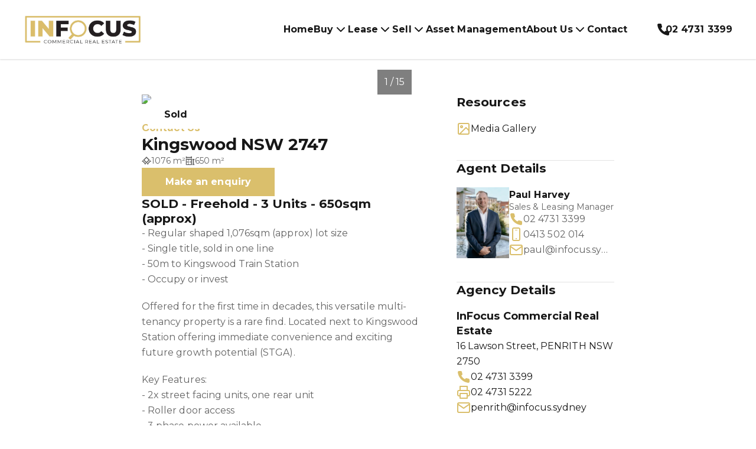

--- FILE ---
content_type: text/html; charset=UTF-8
request_url: https://infocus.sydney/listings/commercial_sale-R2-3981111-kingswood
body_size: 40538
content:
<!DOCTYPE html>
<!--[if lte IE 6]>
<html class="preIE7 preIE8 preIE9" lang="en"><![endif]-->
<!--[if IE 7]>
<html class="preIE8 preIE9" lang="en"><![endif]-->
<!--[if IE 8]>
<html class="preIE9" lang="en"><![endif]-->
<!--[if gte IE 9]><!-->
<html lang="en"><!--<![endif]-->

    <head>
        
                <!-- Analytics hosted locally to avoid content blockers -->
    <script src="/js/analytics.min.js"></script>
    <script src="https://static-assets.cdn.rexsoftware.com/analytics-plugin-warehouse/v1.1.1/dist/analytics-plugin-warehouse.min.js"></script>
    <script>
        // Configuration
        window.rexAnalyticsConfig = {
            jitsu_key: 'iA8T9iMuijkRvlZggD18xYUN7GSe9qRG:ewoG2vgz9tGUEd7rPgJ8sUzrnvGUYsXa',
            app: 'Sites',
            website_id: '9ddeb6b6-b724-11ed-837e-e6c1e8040e21',
            website_domain: '//infocus.sydney/',
            website_name: 'InFocus Commercial Real Estate'
        };
    </script>
    <script>
        // Wait for both scripts to load, then initialize with retries
        function attemptInitialization() {
            try {
                
                var config = window.rexAnalyticsConfig;
                
                if (typeof _warehousePlugin === 'undefined') {
                    return false;
                }
                
                // Function to add website context to any payload - defined early for use in fallback
                                function addWebsiteContext(payload) {
                    payload = payload || {};
                    payload.website_id = '9ddeb6b6-b724-11ed-837e-e6c1e8040e21';
                    payload.website_domain = '//infocus.sydney/';
                    payload.website_name = 'InFocus Commercial Real Estate';
                                        payload.page_type = 'unknown';
                    return payload;
                }
                
                // Check if Analytics library is available  
                var AnalyticsLib = window._analytics && window._analytics.Analytics;
                if (!AnalyticsLib) {
                    return false;
                }
                
                // Initialize with warehouse plugin
                var rexAnalytics = AnalyticsLib(
                    _warehousePlugin.applyWarehousePlugin({
                        app: config.app,
                        version: 1,
                        jitsu_key: config.jitsu_key
                    })
                );
                

            // Add website context to ALL events with enhanced listener
            
            // Enhanced event listeners to catch all possible event types
            if (rexAnalytics.on) {
                // Listen for all events with context verification
                rexAnalytics.on('*', function(data) {
                    if (data && data.payload) {
                        addWebsiteContext(data.payload);
                    }
                });
                
                // Specific listeners for common events
                ['page', 'track', 'identify'].forEach(function(eventType) {
                    rexAnalytics.on(eventType, function(data) {
                        if (data && data.payload) {
                            addWebsiteContext(data.payload);
                            
                            if (missingKeys.length === 0) {
                                console.log('Rex Analytics: ✓ Complete website context for ' + eventType + ' event');
                            } else {
                                console.warn('Rex Analytics: ⚠️ Incomplete website context for ' + eventType + ' event. Missing:', missingKeys);
                            }
                        }
                    });
                });
            }
            
            // Override track method to ensure context is always included
            var originalTrack = rexAnalytics.track;
            rexAnalytics.track = function(event, properties) {
                properties = addWebsiteContext(properties || {});
                
                // Verify context in track override
                var contextKeys = ['website_id', 'website_name', 'website_domain'];
                var missingKeys = contextKeys.filter(function(key) {
                    return !properties[key] || properties[key] === '';
                });
                
                if (missingKeys.length === 0) {
                    console.log('Rex Analytics: ✓ Track override - complete context for event:', event, properties);
                } else {
                    console.warn('Rex Analytics: ⚠️ Track override - missing context for event:', event, 'Missing keys:', missingKeys, properties);
                }
                
                return originalTrack.call(this, event, properties);
            };
            
            // Override page method to ensure context is always included  
            var originalPage = rexAnalytics.page;
            rexAnalytics.page = function(properties) {
                properties = addWebsiteContext(properties || {});
                
                // Verify context in page override
                var contextKeys = ['website_id', 'website_name', 'website_domain'];
                var missingKeys = contextKeys.filter(function(key) {
                    return !properties[key] || properties[key] === '';
                });
                
                if (missingKeys.length === 0) {
                    console.log('Rex Analytics: ✓ Page override - complete context:', properties);
                } else {
                    console.warn('Rex Analytics: ⚠️ Page override - missing context keys:', missingKeys, properties);
                }
                
                return originalPage.call(this, properties);
            };

            // Track page view
            rexAnalytics.page({
                title: document.title,
                url: window.location.href,
                path: window.location.pathname,
                referrer: document.referrer
            });

            // Track listing views if on a listing page
            
            // Track search if on search results page
            
            // Make analytics available globally for form tracking
            window.rexAnalytics = rexAnalytics;
            
            // Log initialization summary with context verification
            console.log('Rex Analytics: Initialization complete with context verification enabled');
            console.log('Rex Analytics: Website context will be verified for ALL events:');
            console.log('  ✓ Event listeners with verification active');
            console.log('  ✓ Track method override with verification active'); 
            console.log('  ✓ Page method override with verification active');
            console.log('  ✓ Warehouse plugin methods with verification active');
            console.log('  ✓ Form tracking with verification active');
            console.log('Rex Analytics: Expected context keys:', ['website_id', 'website_name', 'website_domain', 'agency_id', 'page_type']);

            // Track form submissions with context verification
            document.addEventListener('submit', function(e) {
                var form = e.target;
                if (form.tagName === 'FORM') {
                    var formName = form.getAttribute('name') || form.getAttribute('id') || 'unknown';
                    var formType = form.getAttribute('data-form-type') || 'general';
                    
                    var formData = {
                        form_name: formName,
                        form_type: formType,
                        form_url: window.location.href
                    };
                    
                    // Context will be added by track override, but let's verify
                    console.log('Rex Analytics: Form submission detected:', formName, formType);
                    rexAnalytics.track('form_submission', formData);
                }
            });
                    
                return true;
                
            } catch (error) {
                console.error('Rex Analytics: Initialization failed:', error);
                return false;
            }
        }
        
        // Start trying to initialize after DOM loads
        document.addEventListener('DOMContentLoaded', function() {
            var attempts = 0;
            var maxAttempts = 10;
            
            function tryInit() {
                attempts++;
                console.log('Rex Analytics: Attempt', attempts, 'of', maxAttempts);
                
                if (attemptInitialization()) {
                    console.log('Rex Analytics: Initialization successful!');
                    return;
                }
                
                if (attempts < maxAttempts) {
                    setTimeout(tryInit, 1000);
                } else {
                    console.error('Rex Analytics: Failed to initialize after', maxAttempts, 'attempts');
                }
            }
            
            tryInit();
        });
    </script>
        <meta charset="UTF-8">
<meta http-equiv="X-UA-Compatible" content="IE=edge,chrome=1">
<meta name="viewport" content="user-scalable=no,width=device-width,initial-scale=1.0,minimum-scale=1.0,maximum-scale=1.0,user-scalable=no">
<meta property="og:locale" content="en_GB" />
  <title>SOLD - Freehold - 3 Units - 650sqm (approx), Contact Us - InFocus Commercial Real Estate</title>
  <meta property="og:title" content="SOLD - Freehold - 3 Units - 650sqm (approx), Contact Us - InFocus Commercial Real Estate"/>
  <meta property="twitter:title" content="SOLD - Freehold - 3 Units - 650sqm (approx), Contact Us - InFocus Commercial Real Estate"/>
  <meta name="description" content=" bedroom property for Sale in Kingswood - - Regular shaped 1,076sqm (approx) lot size - Single title, sold in one line - 50m to Kingswood Train Station - Occupy or invest  Offered for the first...">
  <meta name="twitter:card" content="summary"/>
  <meta name="twitter:description" content=" bedroom property for Sale in Kingswood - - Regular shaped 1,076sqm (approx) lot size - Single title, sold in one line - 50m to Kingswood Train Station - Occupy or invest  Offered for the first..."/>
  <meta property="og:description" content=" bedroom property for Sale in Kingswood - - Regular shaped 1,076sqm (approx) lot size - Single title, sold in one line - 50m to Kingswood Train Station - Occupy or invest  Offered for the first..."/>
  <meta property="og:image" content="https://au-crm.cdns.rexsoftware.com/app/livestore/accounts/1285/listings/3981111/images/sMALL-Aerial-DJI_005_bf87-ce02-9a84-4c4d-69a0-cb65-ada7-e9f0_20240605061732.jpg"/>
  <meta property="twitter:image" content="https://au-crm.cdns.rexsoftware.com/app/livestore/accounts/1285/listings/3981111/images/sMALL-Aerial-DJI_005_bf87-ce02-9a84-4c4d-69a0-cb65-ada7-e9f0_20240605061732.jpg"/>
  <link rel="shortcut icon" type="image/png" href="https://s3.ap-southeast-2.amazonaws.com/app-spoke-sites-au/111/ac3697ad4dd2c9026a840c6557f83f28.jpg"/>
<meta property="og:url" content="https://infocus.sydney/listings/commercial_sale-R2-3981111-kingswood" />
<link rel="canonical" href="https://infocus.sydney/listings/commercial_sale-R2-3981111-kingswood" />
<meta property="og:type" content="article"/>

                


                
        
        
                    <style>
                /*Custom font*/
@import url('https://fonts.googleapis.com/css2?family=Montserrat:wght@100;400;700&display=swap');

h1, h2, h3, h4, h5, h6, p, div, span, a, ul, li {
font-family: Montserrat!important;
}

.accent-color-bg {
background-color: #000;
}

.listings__media__media.listings__media__link {
display: none;
}

.listing__media__container > :nth-child(3) {
display: none;
}

.react-tabs #react-tabs-2 {
display: none;
}

.agency-mb-content-wrapper .text-xl {
font-size: 1.9rem!important;
}

[data-testid="resources"] > :nth-child(2) {
display: none!important;
}

[data-testid="listing-body"] div > div:nth-child(3) {
display: none;
}


/*

[data-testid="listing-body"] :nth-child(3) {
display: none;
}

.listings-search-sidebar-inputs-container > :nth-child(14) {
display: none;
}

.listings-search-sidebar-inputs-container > :nth-child(4) {
display: none;
}

.listings-search-sidebar-inputs-container > :nth-child(5) {
display: none;
}

.leaflet-container.leaflet-touch-drag.leaflet-touch-zoom {
display: none;
}

*/
            </style>
        

                    <meta name="google-site-verification" content="CHqLc6QF3qoUgAJ-6ltYv0YxPAwcfYnnzO3fIH_twMU" />
<!-- Google tag (gtag.js) -->
<script async src="https://www.googletagmanager.com/gtag/js?id=G-0PG378DBJV"></script>
<script>
  window.dataLayer = window.dataLayer || [];
  function gtag(){dataLayer.push(arguments);}
  gtag('js', new Date());

  gtag('config', 'G-0PG378DBJV');
</script>
<!-- Google Tag Manager -->
                        <script>(function(w,d,s,l,i){w[l]=w[l]||[];w[l].push({'gtm.start':
                        new Date().getTime(),event:'gtm.js'});var f=d.getElementsByTagName(s)[0],
                        j=d.createElement(s),dl=l!='dataLayer'?'&l='+l:'';j.async=true;j.src=
                        'https://www.googletagmanager.com/gtm.js?id='+i+dl;f.parentNode.insertBefore(j,f);
                        })(window,document,'script','dataLayer','GTM-NTRQ6WM');</script>
                        <!-- End Google Tag Manager -->
                        <!-- Google Tag Manager (noscript) -->
                        <noscript><iframe src="https://www.googletagmanager.com/ns.html?id=GTM-NTRQ6WM"
                        height="0" width="0" style="display:none;visibility:hidden"></iframe></noscript>
                        <!-- End Google Tag Manager (noscript) -->
        
        <script>
            // Localisation mapping
            const localisationValues = [{"locale":"English","currency_code":"AUD","currency_symbol":"$","under_offer":"Under Offer","suburb_label":"Suburb"}][0];
            const __ = (localisationKey) => {
                return localisationValues[localisationKey] || '';
            }
        </script>

        
            <script>
        document.addEventListener(
        'click',
        function (event) {
            if (!!event.target.dataset.screen) {
            event.preventDefault();
            event.target.dispatchEvent(
                new Event('media-click', {
                detail: {
                    screen: event.target.dataset.screen
                },
                bubbles: true
                })
            );
            }
        },
        false
        );
    </script>
    </head>




        




<body id="body">
<div id="page-body" class="v2-overflow-x-hidden v2-overflow-y-hidden">
    

<script src="https://infocus.sydney/js/dist/~setup.7ce08b77b19e3ebf39de.js"></script>
<script src="https://infocus.sydney/js/dist/~runtime.7ce08b77b19e3ebf39de.js"></script>


<style>
  :root {
    /**
     * In the following we define CSS variables dynamically from the personas theme settings.
     * That way we can access these values easily from within the css/less. We generate
     * variables instead of class names here because for the less and tailwind
     * preprocessors to pick class names up correctly, they need to be defined within
     * the parsed CSS tree :/
     **/

    /* Colors */
          --color--primary-400: 45, 60%, 54%;
          --color--primary-500: 45, 60%, 64%;
          --color--primary-600: 45, 60%, 74%;
          --color--primary-800: 45, 60%, 109%;
          --color--primary-hover: 45, 60%, 69%;
          --color--primary-active: 45, 60%, 59%;
          --color--secondary-400: 0, 0%, -10%;
          --color--secondary-500: 0, 0%, 0%;
          --color--secondary-600: 0, 0%, 10%;
          --color--secondary-hover: 0, 0%, 5%;
          --color--secondary-active: 0, 0%, -5%;
          --color--dark-400: 45, 60%, 5%;
          --color--dark-500: 45, 60%, 10%;
          --color--dark-600: 45, 60%, 20%;
          --color--dark-hover: 45, 60%, 15%;
          --color--dark-active: 45, 60%, 25%;
          --color--light-400: 45, 5%, 65%;
          --color--light-500: 45, 5%, 95%;
          --color--light-600: 45, 5%, 100%;
          --color--light-hover: 45, 5%, 90%;
          --color--light-active: 45, 5%, 80%;
    
    /* Required for the listings gallery slider, to highlight active image. */
    --brand_primary_color: hsl(45, 60%, 64%);

    /* Fonts & Text Styles */
      --font--base-size: 10px;
      --font--header-family: Manrope,-apple-system,BlinkMacSystemFont,system-ui,sans-serif;
      --font--body-family: DM Sans,-apple-system,BlinkMacSystemFont,system-ui,sans-serif;

                            --text--display--font-family: Manrope,-apple-system,BlinkMacSystemFont,system-ui,sans-serif;
                                --text--display--font-weight: 800;
                                --text--display--font-size: calc(5.6rem * 1);
                                          --text--display--letter-spacing: -0.015rem;
                                --text--display--line-height: 6.7rem;
                                          --text--h1--font-family: Manrope,-apple-system,BlinkMacSystemFont,system-ui,sans-serif;
                                --text--h1--font-weight: 700;
                                --text--h1--font-size: calc(3.5rem * 1);
                                          --text--h1--letter-spacing: -0.015rem;
                                --text--h1--line-height: 4.2rem;
                                          --text--h2--font-family: Manrope,-apple-system,BlinkMacSystemFont,system-ui,sans-serif;
                                --text--h2--font-weight: 700;
                                --text--h2--font-size: calc(2.77rem * 1);
                                          --text--h2--letter-spacing: -0.005rem;
                                --text--h2--line-height: 3.2rem;
                                          --text--h3--font-family: Manrope,-apple-system,BlinkMacSystemFont,system-ui,sans-serif;
                                --text--h3--font-weight: 700;
                                --text--h3--font-size: calc(2.4rem * 1);
                                          --text--h3--letter-spacing: 0rem;
                                --text--h3--line-height: 2.9rem;
                                          --text--h4--font-family: Manrope,-apple-system,BlinkMacSystemFont,system-ui,sans-serif;
                                --text--h4--font-weight: 700;
                                --text--h4--font-size: calc(2.08rem * 1);
                                          --text--h4--letter-spacing: 0.0025rem;
                                --text--h4--line-height: 2.5rem;
                                          --text--h5--font-family: Manrope,-apple-system,BlinkMacSystemFont,system-ui,sans-serif;
                                --text--h5--font-weight: 700;
                                --text--h5--font-size: calc(1.8rem * 1);
                                          --text--h5--letter-spacing: 0.0025rem;
                                --text--h5--line-height: 2.5rem;
                                          --text--nav-link--font-family: Manrope,-apple-system,BlinkMacSystemFont,system-ui,sans-serif;
                                --text--nav-link--font-weight: 600;
                                --text--nav-link--font-size: calc(1.6rem * 1);
                                          --text--nav-link--letter-spacing: 0.0125rem;
                                --text--nav-link--line-height: 2.4rem;
                                          --text--testimonials--font-family: DM Sans,-apple-system,BlinkMacSystemFont,system-ui,sans-serif;
                                --text--testimonials--font-weight: 400;
                                --text--testimonials--font-size: calc(2.2rem * 1);
                                          --text--testimonials--letter-spacing: 0rem;
                                --text--testimonials--line-height: 2.8rem;
                                          --text--overline--font-family: DM Sans,-apple-system,BlinkMacSystemFont,system-ui,sans-serif;
                                --text--overline--font-weight: 700;
                                --text--overline--font-size: calc(1.28rem * 1);
                                          --text--overline--letter-spacing: 0.015rem;
                                --text--overline--line-height: 1.9rem;
                                --text--overline--text-transform: uppercase;
                                          --text--body--font-family: DM Sans,-apple-system,BlinkMacSystemFont,system-ui,sans-serif;
                                --text--body--font-weight: 400;
                                --text--body--font-size: calc(1.6rem * 1);
                                          --text--body--letter-spacing: 0.005rem;
                                --text--body--line-height: 2.6rem;
                                          --text--body-small--font-family: DM Sans,-apple-system,BlinkMacSystemFont,system-ui,sans-serif;
                                --text--body-small--font-weight: 400;
                                --text--body-small--font-size: calc(1.4rem * 1);
                                          --text--body-small--letter-spacing: 0.0025rem;
                                --text--body-small--line-height: 1.6rem;
                                          --text--body-small-bold--font-family: DM Sans,-apple-system,BlinkMacSystemFont,system-ui,sans-serif;
                                --text--body-small-bold--font-weight: 700;
                                --text--body-small-bold--font-size: calc(1.4rem * 1);
                                          --text--body-small-bold--letter-spacing: 0.0025rem;
                                --text--body-small-bold--line-height: 1.9rem;
                                          --text--body-bold--font-family: DM Sans,-apple-system,BlinkMacSystemFont,system-ui,sans-serif;
                                --text--body-bold--font-weight: 700;
                                --text--body-bold--font-size: calc(1.6rem * 1);
                                          --text--body-bold--letter-spacing: 0.005rem;
                                --text--body-bold--line-height: 2.4rem;
                                          --text--body-large--font-family: DM Sans,-apple-system,BlinkMacSystemFont,system-ui,sans-serif;
                                --text--body-large--font-weight: 400;
                                --text--body-large--font-size: calc(1.8rem * 1);
                                          --text--body-large--letter-spacing: 0rem;
                                --text--body-large--line-height: 2.4rem;
                                          --text--body-large-bold--font-family: DM Sans,-apple-system,BlinkMacSystemFont,system-ui,sans-serif;
                                --text--body-large-bold--font-weight: 700;
                                --text--body-large-bold--font-size: calc(1.8rem * 1);
                                          --text--body-large-bold--letter-spacing: 0.005rem;
                                --text--body-large-bold--line-height: 2.4rem;
                                          --text--caption--font-family: DM Sans,-apple-system,BlinkMacSystemFont,system-ui,sans-serif;
                                --text--caption--font-weight: 700;
                                --text--caption--font-size: calc(1.4rem * 1);
                                          --text--caption--letter-spacing: 0.0025rem;
                                --text--caption--line-height: 1.9rem;
                                          --text--siteloft-brand--font-family: DM Sans,-apple-system,BlinkMacSystemFont,system-ui,sans-serif;
                                --text--siteloft-brand--font-weight: 400;
                                --text--siteloft-brand--font-size: calc(1rem * 1);
                                          --text--siteloft-brand--letter-spacing: 0.0025rem;
                                --text--siteloft-brand--line-height: 1.3rem;
                    }
</style>
<script type="text/javascript" src="//code.jquery.com/jquery-1.11.0.min.js"></script>
<script type="text/javascript" src="//code.jquery.com/jquery-migrate-1.2.1.min.js"></script>
<script type="text/javascript" src="https://cdnjs.cloudflare.com/ajax/libs/select2/4.0.13/js/select2.min.js"></script>
<script type="text/javascript" src="//cdn.jsdelivr.net/npm/slick-carousel@1.5.9/slick/slick.min.js"></script>
<script defer src="https://unpkg.com/alpinejs@3.x.x/dist/cdn.min.js"></script>
<script src="https://infocus.sydney/js/dist/~twig-js.7ce08b77b19e3ebf39de.js"></script><script> window.__TwigJs && window.__TwigJs.dynamicImport('versatile/mobile-slide-out-menu')</script>
<script> window.__TwigJs && window.__TwigJs.dynamicImport('versatile/header-scroll')</script>


<link rel="stylesheet" href="//infocus.sydney/css/styles.css?id=8dfd4d1b0976474d23a0"/>




                



<header id="header" style="z-index: 9999" class="v2-relative v2-w-full">
    <div id="header-container"
         data-font-color="dark"
         data-transparent-header-disabled="1"
         data-transparent-font-color="dark"
         data-font-hover-color="dark-hover"
         data-transparent-font-hover-color="dark-hover"
         class="v2-flex v2-justify-between v2-content-center
         v2-max-h-18 md:v2-max-h-24 lg:v2-max-h-25 v2-w-full
         v2-px-5 md:v2-px-8 lg:v2-px-10 2xl:v2-px-25 v2-py-2.5 lg:v2-py-5
         v2-transition-colors v2-duration-200 v2-delay-75
         v2-bg-white v2-static v2-shadow v2-bg-white v2-text-dark">

        <div id="logo-container"
             class="v2-flex v2-items-center v2-justify-start v2-flex-shrink v2-w-full">

                        


<div id="desktop-logo"
     class="v2-block v2-overflow-hidden v2-h-full v2-w-auto v2-cursor-pointer">
    <a id="primary-logo"
       target="_self"
       href="https://infocus.sydney/">
                
                    <img
                loading="lazy"
                data-testid="shared-image-component"
                class="v2-object-scale-down v2-max-w-200 2xl:v2-max-w-250 v2-w-auto v2-h-full"
                sizes='(min-width: 1536px) 100%,
                (min-width: 1280px) 100%,
                (min-width: 1024px) 100%,
                (min-width: 768px) 100%,
                (min-width: 640px) 100%,
                100%'
                srcset='
                                            https://au-mirage.cdns.rexsoftware.com/api/v1/output/eyJ0eXAiOiJKV1QiLCJhbGciOiJIUzI1NiJ9.[base64].bI54q29ILeQM64YuMZH9s7lfBmUEZAHuuz-VzK5Hn0c 100w,
                                            https://au-mirage.cdns.rexsoftware.com/api/v1/output/eyJ0eXAiOiJKV1QiLCJhbGciOiJIUzI1NiJ9.[base64].4xcmzql96g6i0pAebg8dEDMLXYOy79QxrK1H2T96ERw 200w,
                                            https://au-mirage.cdns.rexsoftware.com/api/v1/output/eyJ0eXAiOiJKV1QiLCJhbGciOiJIUzI1NiJ9.[base64].Vvjr-XrzVHXBzDziYhAVSb4fMoQFXa9kGZTk99g2zjs 300w,
                                            https://au-mirage.cdns.rexsoftware.com/api/v1/output/eyJ0eXAiOiJKV1QiLCJhbGciOiJIUzI1NiJ9.[base64].FzhPyOPDA-k99DaPvUASDRIAXG3voaW7n9cf3GjZ0yY 400w,
                                            https://au-mirage.cdns.rexsoftware.com/api/v1/output/eyJ0eXAiOiJKV1QiLCJhbGciOiJIUzI1NiJ9.[base64].KJhDDVoKocpSPUTMeRHGU6GiGnXQ2A6J-ubeLLCYOLs 500w,
                                            https://au-mirage.cdns.rexsoftware.com/api/v1/output/eyJ0eXAiOiJKV1QiLCJhbGciOiJIUzI1NiJ9.[base64].5GeNh-JQ0Gi-tFc-VRsvdoXAoWyr7eGhAC0pi6DDhOs 600w,
                                            https://au-mirage.cdns.rexsoftware.com/api/v1/output/eyJ0eXAiOiJKV1QiLCJhbGciOiJIUzI1NiJ9.[base64].ijTXznptI63_6pEa5IDIlHVwQsiQMFlD4k7JscdXNI8 700w,
                                            https://au-mirage.cdns.rexsoftware.com/api/v1/output/eyJ0eXAiOiJKV1QiLCJhbGciOiJIUzI1NiJ9.[base64].rEZpHk0Rlz5-W_cvsa7QrB-XrJGlXei9UP79FeEI0D8 800w,
                                            https://au-mirage.cdns.rexsoftware.com/api/v1/output/eyJ0eXAiOiJKV1QiLCJhbGciOiJIUzI1NiJ9.[base64].FiRgNzf30p4D19VMileehJax8KHNRajknI8C6y39IiU 900w,
                                            https://au-mirage.cdns.rexsoftware.com/api/v1/output/eyJ0eXAiOiJKV1QiLCJhbGciOiJIUzI1NiJ9.[base64].LeHwSI8OCGV0-PgeUmaKwxs2_bTVi4GOlLb9-ZgDSlc 1000w,
                                            https://au-mirage.cdns.rexsoftware.com/api/v1/output/eyJ0eXAiOiJKV1QiLCJhbGciOiJIUzI1NiJ9.[base64].W97IpKgXme-cTBXnX9uLoivvkb1jgN9RWaYsEvhv4uI 1100w,
                                            https://au-mirage.cdns.rexsoftware.com/api/v1/output/eyJ0eXAiOiJKV1QiLCJhbGciOiJIUzI1NiJ9.[base64].Kqwg-GRFB4XWEYFVc1VXvM73tJixnsKptiYznSVSKqE 1200w,
                                            https://au-mirage.cdns.rexsoftware.com/api/v1/output/eyJ0eXAiOiJKV1QiLCJhbGciOiJIUzI1NiJ9.[base64].gljZtK4wUcYuJGR4K0P9UDp4Z55xD8JVKakdM2hH-Ow 1300w,
                                            https://au-mirage.cdns.rexsoftware.com/api/v1/output/eyJ0eXAiOiJKV1QiLCJhbGciOiJIUzI1NiJ9.[base64].oYLQvqzt0bWJnmNsh_BCdERyf5k9qcoOxnHzylNFLiY 1400w,
                                            https://au-mirage.cdns.rexsoftware.com/api/v1/output/eyJ0eXAiOiJKV1QiLCJhbGciOiJIUzI1NiJ9.[base64].G18SF2Yz-1X0ClKQpbm7VJ9-M5vRz6CaU5ttqOKTf64 1500w,
                                            https://au-mirage.cdns.rexsoftware.com/api/v1/output/eyJ0eXAiOiJKV1QiLCJhbGciOiJIUzI1NiJ9.[base64].5ECIhMdwIcdalo297edgCE3tHUPHaZRHA_UavgX-klc 1600w,
                                            https://au-mirage.cdns.rexsoftware.com/api/v1/output/eyJ0eXAiOiJKV1QiLCJhbGciOiJIUzI1NiJ9.[base64].BLfNFqEdzyqK5DqP34o0zCaTNUTE5d2vawrBe-tqtOQ 1700w,
                                            https://au-mirage.cdns.rexsoftware.com/api/v1/output/eyJ0eXAiOiJKV1QiLCJhbGciOiJIUzI1NiJ9.[base64].jKrQN_S3_-B-OI70i7nMTQk7r0fD5bIhyRBSoCLLj78 1800w,
                                            https://au-mirage.cdns.rexsoftware.com/api/v1/output/eyJ0eXAiOiJKV1QiLCJhbGciOiJIUzI1NiJ9.[base64].yz3BO-bjsa6OxUQt9TIc-A6_PLkFGV6yLZAx7DJsNIA 1900w,
                                    '
                src='https://s3.ap-southeast-2.amazonaws.com/app-spoke-sites-au/111/ae893b455dd66fc6b5f24a957549450b.jpg'
                alt='InFocus Commercial Real Estate'
                                        />
    
    </a>
            <a id="secondary-logo"
           data-display-secondary-logo="https://s3.ap-southeast-2.amazonaws.com/app-spoke-sites-au/111/ae893b455dd66fc6b5f24a957549450b.jpg"
           target="_self"
           href="https://infocus.sydney/"
           class="v2-hidden">
                    
                    <img
                loading="eager"
                data-testid="shared-image-component"
                class="v2-object-scale-down v2-max-w-200 2xl:v2-max-w-250 v2-w-auto v2-h-full"
                sizes='(min-width: 1536px) 100%,
                (min-width: 1280px) 100%,
                (min-width: 1024px) 100%,
                (min-width: 768px) 100%,
                (min-width: 640px) 100%,
                100%'
                srcset='
                                            https://au-mirage.cdns.rexsoftware.com/api/v1/output/eyJ0eXAiOiJKV1QiLCJhbGciOiJIUzI1NiJ9.[base64].bI54q29ILeQM64YuMZH9s7lfBmUEZAHuuz-VzK5Hn0c 100w,
                                            https://au-mirage.cdns.rexsoftware.com/api/v1/output/eyJ0eXAiOiJKV1QiLCJhbGciOiJIUzI1NiJ9.[base64].4xcmzql96g6i0pAebg8dEDMLXYOy79QxrK1H2T96ERw 200w,
                                            https://au-mirage.cdns.rexsoftware.com/api/v1/output/eyJ0eXAiOiJKV1QiLCJhbGciOiJIUzI1NiJ9.[base64].Vvjr-XrzVHXBzDziYhAVSb4fMoQFXa9kGZTk99g2zjs 300w,
                                            https://au-mirage.cdns.rexsoftware.com/api/v1/output/eyJ0eXAiOiJKV1QiLCJhbGciOiJIUzI1NiJ9.[base64].FzhPyOPDA-k99DaPvUASDRIAXG3voaW7n9cf3GjZ0yY 400w,
                                            https://au-mirage.cdns.rexsoftware.com/api/v1/output/eyJ0eXAiOiJKV1QiLCJhbGciOiJIUzI1NiJ9.[base64].KJhDDVoKocpSPUTMeRHGU6GiGnXQ2A6J-ubeLLCYOLs 500w,
                                            https://au-mirage.cdns.rexsoftware.com/api/v1/output/eyJ0eXAiOiJKV1QiLCJhbGciOiJIUzI1NiJ9.[base64].5GeNh-JQ0Gi-tFc-VRsvdoXAoWyr7eGhAC0pi6DDhOs 600w,
                                            https://au-mirage.cdns.rexsoftware.com/api/v1/output/eyJ0eXAiOiJKV1QiLCJhbGciOiJIUzI1NiJ9.[base64].ijTXznptI63_6pEa5IDIlHVwQsiQMFlD4k7JscdXNI8 700w,
                                            https://au-mirage.cdns.rexsoftware.com/api/v1/output/eyJ0eXAiOiJKV1QiLCJhbGciOiJIUzI1NiJ9.[base64].rEZpHk0Rlz5-W_cvsa7QrB-XrJGlXei9UP79FeEI0D8 800w,
                                            https://au-mirage.cdns.rexsoftware.com/api/v1/output/eyJ0eXAiOiJKV1QiLCJhbGciOiJIUzI1NiJ9.[base64].FiRgNzf30p4D19VMileehJax8KHNRajknI8C6y39IiU 900w,
                                            https://au-mirage.cdns.rexsoftware.com/api/v1/output/eyJ0eXAiOiJKV1QiLCJhbGciOiJIUzI1NiJ9.[base64].LeHwSI8OCGV0-PgeUmaKwxs2_bTVi4GOlLb9-ZgDSlc 1000w,
                                            https://au-mirage.cdns.rexsoftware.com/api/v1/output/eyJ0eXAiOiJKV1QiLCJhbGciOiJIUzI1NiJ9.[base64].W97IpKgXme-cTBXnX9uLoivvkb1jgN9RWaYsEvhv4uI 1100w,
                                            https://au-mirage.cdns.rexsoftware.com/api/v1/output/eyJ0eXAiOiJKV1QiLCJhbGciOiJIUzI1NiJ9.[base64].Kqwg-GRFB4XWEYFVc1VXvM73tJixnsKptiYznSVSKqE 1200w,
                                            https://au-mirage.cdns.rexsoftware.com/api/v1/output/eyJ0eXAiOiJKV1QiLCJhbGciOiJIUzI1NiJ9.[base64].gljZtK4wUcYuJGR4K0P9UDp4Z55xD8JVKakdM2hH-Ow 1300w,
                                            https://au-mirage.cdns.rexsoftware.com/api/v1/output/eyJ0eXAiOiJKV1QiLCJhbGciOiJIUzI1NiJ9.[base64].oYLQvqzt0bWJnmNsh_BCdERyf5k9qcoOxnHzylNFLiY 1400w,
                                            https://au-mirage.cdns.rexsoftware.com/api/v1/output/eyJ0eXAiOiJKV1QiLCJhbGciOiJIUzI1NiJ9.[base64].G18SF2Yz-1X0ClKQpbm7VJ9-M5vRz6CaU5ttqOKTf64 1500w,
                                            https://au-mirage.cdns.rexsoftware.com/api/v1/output/eyJ0eXAiOiJKV1QiLCJhbGciOiJIUzI1NiJ9.[base64].5ECIhMdwIcdalo297edgCE3tHUPHaZRHA_UavgX-klc 1600w,
                                            https://au-mirage.cdns.rexsoftware.com/api/v1/output/eyJ0eXAiOiJKV1QiLCJhbGciOiJIUzI1NiJ9.[base64].BLfNFqEdzyqK5DqP34o0zCaTNUTE5d2vawrBe-tqtOQ 1700w,
                                            https://au-mirage.cdns.rexsoftware.com/api/v1/output/eyJ0eXAiOiJKV1QiLCJhbGciOiJIUzI1NiJ9.[base64].jKrQN_S3_-B-OI70i7nMTQk7r0fD5bIhyRBSoCLLj78 1800w,
                                            https://au-mirage.cdns.rexsoftware.com/api/v1/output/eyJ0eXAiOiJKV1QiLCJhbGciOiJIUzI1NiJ9.[base64].yz3BO-bjsa6OxUQt9TIc-A6_PLkFGV6yLZAx7DJsNIA 1900w,
                                    '
                src='https://s3.ap-southeast-2.amazonaws.com/app-spoke-sites-au/111/ae893b455dd66fc6b5f24a957549450b.jpg'
                alt='InFocus Commercial Real Estate'
                                        />
    
        </a>
    </div>
                    </div>

                
        <div class="v2-flex v2-justify-end">

            
<menu id="desktop-menu"
      class="v2-invisible v2-flex v2-flex-grow v2-items-center v2-justify-evenly
      xl:v2-justify-end v2-gap-12 v2-text-nav-link">
            <li id="84e4de8e-b985-11ed-a8a6-5ed063bb943a"
            class="v2-flex v2-flex-col v2-items-center v2-relative v2-gap-x-2.5 v2-cursor-pointer"
        >
                                                                
    <div class="v2-relative
            v2-flex
                 v2-flex-col v2-group">
        <div class="v2-flex v2-flex-row v2-relative v2-gap-x-2.5 v2-items-center v2-justify-between
        animated-menu-item">

            <a class="v2-relative hover:v2-no-underline v2-whitespace-nowrap"
                                            href="/"
                        target="_self"
                                >
                Home

                            </a>

            
            
                            <div style="height: 2px; transition: transform 0.3s;"
                    class="v2-bg-dark-hover animated-menu-item-underline
                    v2-absolute v2-bottom-0 v2-left-0 v2-right-0
                    v2-transform v2-scale-x-0 group-hover:v2-scale-x-100"
                ></div>
                    </div>


    </div>

            
                                </li>
            <li id="85291d7e-b985-11ed-a191-5ed063bb943a"
            class="v2-flex v2-flex-col v2-items-center v2-relative v2-gap-x-2.5 v2-cursor-pointer"
        >
                                                                
    <div class="v2-relative
            v2-flex
                 v2-flex-col v2-group">
        <div class="v2-flex v2-flex-row v2-relative v2-gap-x-2.5 v2-items-center v2-justify-between
        animated-menu-item">

            <a class="v2-relative hover:v2-no-underline v2-whitespace-nowrap"
                                >
                Buy

                            </a>

                            <svg xmlns="http://www.w3.org/2000/svg"
     class="v2-w-5 v2-h-5 lg:v2-w-6 lg:v2-h-6"
     width="24"
     height="24"
     viewBox="0 0 24 24"
     fill="none">
    <path d="M6 9L12 15L18 9"
          stroke="currentColor"
          stroke-width="2"
          stroke-linecap="round"
          stroke-linejoin="round" />
</svg>            
            
                            <div style="height: 2px; transition: transform 0.3s;"
                    class="v2-bg-dark-hover animated-menu-item-underline
                    v2-absolute v2-bottom-0 v2-left-0 v2-right-0
                    v2-transform v2-scale-x-0 group-hover:v2-scale-x-100"
                ></div>
                    </div>


    </div>

            
                                        <div class="dropdown-desktop-menu v2-absolute v2-top-full v2-left-0 v2-hidden">
                    <div id="85291d7e-b985-11ed-a191-5ed063bb943a"
                         class="v2-mt-2 v2-min-w-36 v2-whitespace-nowrap
                         v2-bg-white v2-text-dark v2-shadow v2-animate-expandHeight v2-overflow-hidden"
                    >
                        <ul class="v2-flex v2-flex-col _v2-mx-6 v2-my-5 v2-gap-y-5">
                                                            <li class="v2-flex submenu-item">
                                                                        
    <div class="v2-relative
        v2-flex-1 _v2-bg-primary-500 v2-px-6
                 v2-flex-col v2-group">
        <div class="v2-flex v2-flex-row v2-relative v2-gap-x-2.5 v2-items-center v2-justify-between
        ">

            <a class="v2-relative hover:v2-no-underline 1"
                                            href="/listings?saleOrRental=Sale&amp;status=available_under_contract&amp;sortby=dateListed-desc"
                        target="_self"
                                >
                Properties for Sale

                                    <div style="height: 2px; transition: transform 0.3s;"
                        class="v2-bg-dark-hover
                        v2-absolute v2-bottom-0 v2-left-0 v2-right-0
                        v2-transform v2-scale-x-0 group-hover:v2-scale-x-100"
                    ></div>
                            </a>

            
            
                    </div>


    </div>


                                                                    </li>
                                                    </ul>
                    </div>
                </div>
                    </li>
            <li id="86adf71e-b985-11ed-b10e-5ed063bb943a"
            class="v2-flex v2-flex-col v2-items-center v2-relative v2-gap-x-2.5 v2-cursor-pointer"
        >
                                                                
    <div class="v2-relative
            v2-flex
                 v2-flex-col v2-group">
        <div class="v2-flex v2-flex-row v2-relative v2-gap-x-2.5 v2-items-center v2-justify-between
        animated-menu-item">

            <a class="v2-relative hover:v2-no-underline v2-whitespace-nowrap"
                                >
                Lease

                            </a>

                            <svg xmlns="http://www.w3.org/2000/svg"
     class="v2-w-5 v2-h-5 lg:v2-w-6 lg:v2-h-6"
     width="24"
     height="24"
     viewBox="0 0 24 24"
     fill="none">
    <path d="M6 9L12 15L18 9"
          stroke="currentColor"
          stroke-width="2"
          stroke-linecap="round"
          stroke-linejoin="round" />
</svg>            
            
                            <div style="height: 2px; transition: transform 0.3s;"
                    class="v2-bg-dark-hover animated-menu-item-underline
                    v2-absolute v2-bottom-0 v2-left-0 v2-right-0
                    v2-transform v2-scale-x-0 group-hover:v2-scale-x-100"
                ></div>
                    </div>


    </div>

            
                                        <div class="dropdown-desktop-menu v2-absolute v2-top-full v2-left-0 v2-hidden">
                    <div id="86adf71e-b985-11ed-b10e-5ed063bb943a"
                         class="v2-mt-2 v2-min-w-36 v2-whitespace-nowrap
                         v2-bg-white v2-text-dark v2-shadow v2-animate-expandHeight v2-overflow-hidden"
                    >
                        <ul class="v2-flex v2-flex-col _v2-mx-6 v2-my-5 v2-gap-y-5">
                                                            <li class="v2-flex submenu-item">
                                                                        
    <div class="v2-relative
        v2-flex-1 _v2-bg-primary-500 v2-px-6
                 v2-flex-col v2-group">
        <div class="v2-flex v2-flex-row v2-relative v2-gap-x-2.5 v2-items-center v2-justify-between
        ">

            <a class="v2-relative hover:v2-no-underline 1"
                                            href="/listings?saleOrRental=Rental&amp;status=available_under_contract&amp;sortby=dateListed-desc"
                        target="_self"
                                >
                Properties for Lease

                                    <div style="height: 2px; transition: transform 0.3s;"
                        class="v2-bg-dark-hover
                        v2-absolute v2-bottom-0 v2-left-0 v2-right-0
                        v2-transform v2-scale-x-0 group-hover:v2-scale-x-100"
                    ></div>
                            </a>

            
            
                    </div>


    </div>


                                                                    </li>
                                                            <li class="v2-flex submenu-item">
                                                                        
    <div class="v2-relative
        v2-flex-1 _v2-bg-primary-500 v2-px-6
                 v2-flex-col v2-group">
        <div class="v2-flex v2-flex-row v2-relative v2-gap-x-2.5 v2-items-center v2-justify-between
        ">

            <a class="v2-relative hover:v2-no-underline 1"
                                            href="/request-a-rental-appraisal"
                        target="_self"
                                >
                Request an Appraisal

                                    <div style="height: 2px; transition: transform 0.3s;"
                        class="v2-bg-dark-hover
                        v2-absolute v2-bottom-0 v2-left-0 v2-right-0
                        v2-transform v2-scale-x-0 group-hover:v2-scale-x-100"
                    ></div>
                            </a>

            
            
                    </div>


    </div>


                                                                    </li>
                                                            <li class="v2-flex submenu-item">
                                                                        
    <div class="v2-relative
        v2-flex-1 _v2-bg-primary-500 v2-px-6
                 v2-flex-col v2-group">
        <div class="v2-flex v2-flex-row v2-relative v2-gap-x-2.5 v2-items-center v2-justify-between
        ">

            <a class="v2-relative hover:v2-no-underline 1"
                                            href="/listings/?saleOrRental=Rental&amp;status=sold&amp;sortby=saleDate-desc"
                        target="_self"
                                >
                Leased Properties

                                    <div style="height: 2px; transition: transform 0.3s;"
                        class="v2-bg-dark-hover
                        v2-absolute v2-bottom-0 v2-left-0 v2-right-0
                        v2-transform v2-scale-x-0 group-hover:v2-scale-x-100"
                    ></div>
                            </a>

            
            
                    </div>


    </div>


                                                                    </li>
                                                    </ul>
                    </div>
                </div>
                    </li>
            <li id="93ef7d26-b985-11ed-8a26-5ed063bb943a"
            class="v2-flex v2-flex-col v2-items-center v2-relative v2-gap-x-2.5 v2-cursor-pointer"
        >
                                                                
    <div class="v2-relative
            v2-flex
                 v2-flex-col v2-group">
        <div class="v2-flex v2-flex-row v2-relative v2-gap-x-2.5 v2-items-center v2-justify-between
        animated-menu-item">

            <a class="v2-relative hover:v2-no-underline v2-whitespace-nowrap"
                                >
                Sell

                            </a>

                            <svg xmlns="http://www.w3.org/2000/svg"
     class="v2-w-5 v2-h-5 lg:v2-w-6 lg:v2-h-6"
     width="24"
     height="24"
     viewBox="0 0 24 24"
     fill="none">
    <path d="M6 9L12 15L18 9"
          stroke="currentColor"
          stroke-width="2"
          stroke-linecap="round"
          stroke-linejoin="round" />
</svg>            
            
                            <div style="height: 2px; transition: transform 0.3s;"
                    class="v2-bg-dark-hover animated-menu-item-underline
                    v2-absolute v2-bottom-0 v2-left-0 v2-right-0
                    v2-transform v2-scale-x-0 group-hover:v2-scale-x-100"
                ></div>
                    </div>


    </div>

            
                                        <div class="dropdown-desktop-menu v2-absolute v2-top-full v2-left-0 v2-hidden">
                    <div id="93ef7d26-b985-11ed-8a26-5ed063bb943a"
                         class="v2-mt-2 v2-min-w-36 v2-whitespace-nowrap
                         v2-bg-white v2-text-dark v2-shadow v2-animate-expandHeight v2-overflow-hidden"
                    >
                        <ul class="v2-flex v2-flex-col _v2-mx-6 v2-my-5 v2-gap-y-5">
                                                            <li class="v2-flex submenu-item">
                                                                        
    <div class="v2-relative
        v2-flex-1 _v2-bg-primary-500 v2-px-6
                 v2-flex-col v2-group">
        <div class="v2-flex v2-flex-row v2-relative v2-gap-x-2.5 v2-items-center v2-justify-between
        ">

            <a class="v2-relative hover:v2-no-underline 1"
                                            href="/listings/?saleOrRental=sale&amp;status=sold&amp;sortby=saleDate-desc"
                        target="_self"
                                >
                Sold Properties

                                    <div style="height: 2px; transition: transform 0.3s;"
                        class="v2-bg-dark-hover
                        v2-absolute v2-bottom-0 v2-left-0 v2-right-0
                        v2-transform v2-scale-x-0 group-hover:v2-scale-x-100"
                    ></div>
                            </a>

            
            
                    </div>


    </div>


                                                                    </li>
                                                            <li class="v2-flex submenu-item">
                                                                        
    <div class="v2-relative
        v2-flex-1 _v2-bg-primary-500 v2-px-6
                 v2-flex-col v2-group">
        <div class="v2-flex v2-flex-row v2-relative v2-gap-x-2.5 v2-items-center v2-justify-between
        ">

            <a class="v2-relative hover:v2-no-underline 1"
                                            href="/request-a-sales-appraisal"
                        target="_self"
                                >
                Request an Appraisal

                                    <div style="height: 2px; transition: transform 0.3s;"
                        class="v2-bg-dark-hover
                        v2-absolute v2-bottom-0 v2-left-0 v2-right-0
                        v2-transform v2-scale-x-0 group-hover:v2-scale-x-100"
                    ></div>
                            </a>

            
            
                    </div>


    </div>


                                                                    </li>
                                                    </ul>
                    </div>
                </div>
                    </li>
            <li id="f8408cc0-b985-11ed-a808-5ed063bb943a"
            class="v2-flex v2-flex-col v2-items-center v2-relative v2-gap-x-2.5 v2-cursor-pointer"
        >
                                                                
    <div class="v2-relative
            v2-flex
                 v2-flex-col v2-group">
        <div class="v2-flex v2-flex-row v2-relative v2-gap-x-2.5 v2-items-center v2-justify-between
        animated-menu-item">

            <a class="v2-relative hover:v2-no-underline v2-whitespace-nowrap"
                                            href="/assetmanagement"
                        target="_self"
                                >
                Asset Management

                            </a>

            
            
                            <div style="height: 2px; transition: transform 0.3s;"
                    class="v2-bg-dark-hover animated-menu-item-underline
                    v2-absolute v2-bottom-0 v2-left-0 v2-right-0
                    v2-transform v2-scale-x-0 group-hover:v2-scale-x-100"
                ></div>
                    </div>


    </div>

            
                                </li>
            <li id="f8c0eb90-b985-11ed-bbed-5ed063bb943a"
            class="v2-flex v2-flex-col v2-items-center v2-relative v2-gap-x-2.5 v2-cursor-pointer"
        >
                                                                
    <div class="v2-relative
            v2-flex
                 v2-flex-col v2-group">
        <div class="v2-flex v2-flex-row v2-relative v2-gap-x-2.5 v2-items-center v2-justify-between
        animated-menu-item">

            <a class="v2-relative hover:v2-no-underline v2-whitespace-nowrap"
                                >
                About Us

                            </a>

                            <svg xmlns="http://www.w3.org/2000/svg"
     class="v2-w-5 v2-h-5 lg:v2-w-6 lg:v2-h-6"
     width="24"
     height="24"
     viewBox="0 0 24 24"
     fill="none">
    <path d="M6 9L12 15L18 9"
          stroke="currentColor"
          stroke-width="2"
          stroke-linecap="round"
          stroke-linejoin="round" />
</svg>            
            
                            <div style="height: 2px; transition: transform 0.3s;"
                    class="v2-bg-dark-hover animated-menu-item-underline
                    v2-absolute v2-bottom-0 v2-left-0 v2-right-0
                    v2-transform v2-scale-x-0 group-hover:v2-scale-x-100"
                ></div>
                    </div>


    </div>

            
                                        <div class="dropdown-desktop-menu v2-absolute v2-top-full v2-left-0 v2-hidden">
                    <div id="f8c0eb90-b985-11ed-bbed-5ed063bb943a"
                         class="v2-mt-2 v2-min-w-36 v2-whitespace-nowrap
                         v2-bg-white v2-text-dark v2-shadow v2-animate-expandHeight v2-overflow-hidden"
                    >
                        <ul class="v2-flex v2-flex-col _v2-mx-6 v2-my-5 v2-gap-y-5">
                                                            <li class="v2-flex submenu-item">
                                                                        
    <div class="v2-relative
        v2-flex-1 _v2-bg-primary-500 v2-px-6
                 v2-flex-col v2-group">
        <div class="v2-flex v2-flex-row v2-relative v2-gap-x-2.5 v2-items-center v2-justify-between
        ">

            <a class="v2-relative hover:v2-no-underline 1"
                                            href="/agency/infocus-commercial-real-estate/"
                        target="_self"
                                >
                Company Profile

                                    <div style="height: 2px; transition: transform 0.3s;"
                        class="v2-bg-dark-hover
                        v2-absolute v2-bottom-0 v2-left-0 v2-right-0
                        v2-transform v2-scale-x-0 group-hover:v2-scale-x-100"
                    ></div>
                            </a>

            
            
                    </div>


    </div>


                                                                    </li>
                                                            <li class="v2-flex submenu-item">
                                                                        
    <div class="v2-relative
        v2-flex-1 _v2-bg-primary-500 v2-px-6
                 v2-flex-col v2-group">
        <div class="v2-flex v2-flex-row v2-relative v2-gap-x-2.5 v2-items-center v2-justify-between
        ">

            <a class="v2-relative hover:v2-no-underline 1"
                                            href="/staff/"
                        target="_self"
                                >
                Our Team

                                    <div style="height: 2px; transition: transform 0.3s;"
                        class="v2-bg-dark-hover
                        v2-absolute v2-bottom-0 v2-left-0 v2-right-0
                        v2-transform v2-scale-x-0 group-hover:v2-scale-x-100"
                    ></div>
                            </a>

            
            
                    </div>


    </div>


                                                                    </li>
                                                            <li class="v2-flex submenu-item">
                                                                        
    <div class="v2-relative
        v2-flex-1 _v2-bg-primary-500 v2-px-6
                 v2-flex-col v2-group">
        <div class="v2-flex v2-flex-row v2-relative v2-gap-x-2.5 v2-items-center v2-justify-between
        ">

            <a class="v2-relative hover:v2-no-underline 1"
                                            href="/commercialmagazine"
                        target="_self"
                                >
                Commercial Magazine

                                    <div style="height: 2px; transition: transform 0.3s;"
                        class="v2-bg-dark-hover
                        v2-absolute v2-bottom-0 v2-left-0 v2-right-0
                        v2-transform v2-scale-x-0 group-hover:v2-scale-x-100"
                    ></div>
                            </a>

            
            
                    </div>


    </div>


                                                                    </li>
                                                            <li class="v2-flex submenu-item">
                                                                        
    <div class="v2-relative
        v2-flex-1 _v2-bg-primary-500 v2-px-6
                 v2-flex-col v2-group">
        <div class="v2-flex v2-flex-row v2-relative v2-gap-x-2.5 v2-items-center v2-justify-between
        ">

            <a class="v2-relative hover:v2-no-underline 1"
                                            href="/sign-up-to-our-email-newsletter"
                        target="_self"
                                >
                Sign Up to Our Email Newsletter

                                    <div style="height: 2px; transition: transform 0.3s;"
                        class="v2-bg-dark-hover
                        v2-absolute v2-bottom-0 v2-left-0 v2-right-0
                        v2-transform v2-scale-x-0 group-hover:v2-scale-x-100"
                    ></div>
                            </a>

            
            
                    </div>


    </div>


                                                                    </li>
                                                            <li class="v2-flex submenu-item">
                                                                        
    <div class="v2-relative
        v2-flex-1 _v2-bg-primary-500 v2-px-6
                 v2-flex-col v2-group">
        <div class="v2-flex v2-flex-row v2-relative v2-gap-x-2.5 v2-items-center v2-justify-between
        ">

            <a class="v2-relative hover:v2-no-underline 1"
                                            href="/testimonials/"
                        target="_self"
                                >
                Testimonials

                                    <div style="height: 2px; transition: transform 0.3s;"
                        class="v2-bg-dark-hover
                        v2-absolute v2-bottom-0 v2-left-0 v2-right-0
                        v2-transform v2-scale-x-0 group-hover:v2-scale-x-100"
                    ></div>
                            </a>

            
            
                    </div>


    </div>


                                                                    </li>
                                                    </ul>
                    </div>
                </div>
                    </li>
            <li id="fa9cc862-b985-11ed-a2e5-5ed063bb943a"
            class="v2-flex v2-flex-col v2-items-center v2-relative v2-gap-x-2.5 v2-cursor-pointer"
        >
                                                                
    <div class="v2-relative
            v2-flex
                 v2-flex-col v2-group">
        <div class="v2-flex v2-flex-row v2-relative v2-gap-x-2.5 v2-items-center v2-justify-between
        animated-menu-item">

            <a class="v2-relative hover:v2-no-underline v2-whitespace-nowrap"
                                            href="/agency/infocus-commercial-real-estate/"
                        target="_self"
                                >
                Contact

                            </a>

            
            
                            <div style="height: 2px; transition: transform 0.3s;"
                    class="v2-bg-dark-hover animated-menu-item-underline
                    v2-absolute v2-bottom-0 v2-left-0 v2-right-0
                    v2-transform v2-scale-x-0 group-hover:v2-scale-x-100"
                ></div>
                    </div>


    </div>

            
                                </li>
    </menu>
            
<div id="mobile-menu"
     class="v2-z-10 v2-absolute v2-right-0 v2-top-0 v2-w-full lg:v2-w-96 v2-h-screen
     v2-bg-white v2-text-dark
     v2-flex v2-flex-col v2-items-between v2-justify-between v2-overflow-y-scroll
     v2-px-5 md:v2-px-8 lg:v2-px-10 v2-py-2.5 md:v2-py-5 lg:v2-py-6
     v2-transition-all v2-ease-in-out v2-duration-700 v2-transform v2-translate-x-full"
>
    <div class="v2-flex v2-items-center v2-justify-between v2-h-13">
        


<div id="desktop-logo"
     class="v2-block v2-overflow-hidden v2-h-full v2-w-auto v2-cursor-pointer">
    <a id="primary-logo"
       target="_self"
       href="https://infocus.sydney/">
                
                    <img
                loading="lazy"
                data-testid="shared-image-component"
                class="v2-object-scale-down v2-max-w-200 2xl:v2-max-w-250 v2-w-auto v2-h-full"
                sizes='(min-width: 1536px) 100%,
                (min-width: 1280px) 100%,
                (min-width: 1024px) 100%,
                (min-width: 768px) 100%,
                (min-width: 640px) 100%,
                100%'
                srcset='
                                            https://au-mirage.cdns.rexsoftware.com/api/v1/output/eyJ0eXAiOiJKV1QiLCJhbGciOiJIUzI1NiJ9.[base64].bI54q29ILeQM64YuMZH9s7lfBmUEZAHuuz-VzK5Hn0c 100w,
                                            https://au-mirage.cdns.rexsoftware.com/api/v1/output/eyJ0eXAiOiJKV1QiLCJhbGciOiJIUzI1NiJ9.[base64].4xcmzql96g6i0pAebg8dEDMLXYOy79QxrK1H2T96ERw 200w,
                                            https://au-mirage.cdns.rexsoftware.com/api/v1/output/eyJ0eXAiOiJKV1QiLCJhbGciOiJIUzI1NiJ9.[base64].Vvjr-XrzVHXBzDziYhAVSb4fMoQFXa9kGZTk99g2zjs 300w,
                                            https://au-mirage.cdns.rexsoftware.com/api/v1/output/eyJ0eXAiOiJKV1QiLCJhbGciOiJIUzI1NiJ9.[base64].FzhPyOPDA-k99DaPvUASDRIAXG3voaW7n9cf3GjZ0yY 400w,
                                            https://au-mirage.cdns.rexsoftware.com/api/v1/output/eyJ0eXAiOiJKV1QiLCJhbGciOiJIUzI1NiJ9.[base64].KJhDDVoKocpSPUTMeRHGU6GiGnXQ2A6J-ubeLLCYOLs 500w,
                                            https://au-mirage.cdns.rexsoftware.com/api/v1/output/eyJ0eXAiOiJKV1QiLCJhbGciOiJIUzI1NiJ9.[base64].5GeNh-JQ0Gi-tFc-VRsvdoXAoWyr7eGhAC0pi6DDhOs 600w,
                                            https://au-mirage.cdns.rexsoftware.com/api/v1/output/eyJ0eXAiOiJKV1QiLCJhbGciOiJIUzI1NiJ9.[base64].ijTXznptI63_6pEa5IDIlHVwQsiQMFlD4k7JscdXNI8 700w,
                                            https://au-mirage.cdns.rexsoftware.com/api/v1/output/eyJ0eXAiOiJKV1QiLCJhbGciOiJIUzI1NiJ9.[base64].rEZpHk0Rlz5-W_cvsa7QrB-XrJGlXei9UP79FeEI0D8 800w,
                                            https://au-mirage.cdns.rexsoftware.com/api/v1/output/eyJ0eXAiOiJKV1QiLCJhbGciOiJIUzI1NiJ9.[base64].FiRgNzf30p4D19VMileehJax8KHNRajknI8C6y39IiU 900w,
                                            https://au-mirage.cdns.rexsoftware.com/api/v1/output/eyJ0eXAiOiJKV1QiLCJhbGciOiJIUzI1NiJ9.[base64].LeHwSI8OCGV0-PgeUmaKwxs2_bTVi4GOlLb9-ZgDSlc 1000w,
                                            https://au-mirage.cdns.rexsoftware.com/api/v1/output/eyJ0eXAiOiJKV1QiLCJhbGciOiJIUzI1NiJ9.[base64].W97IpKgXme-cTBXnX9uLoivvkb1jgN9RWaYsEvhv4uI 1100w,
                                            https://au-mirage.cdns.rexsoftware.com/api/v1/output/eyJ0eXAiOiJKV1QiLCJhbGciOiJIUzI1NiJ9.[base64].Kqwg-GRFB4XWEYFVc1VXvM73tJixnsKptiYznSVSKqE 1200w,
                                            https://au-mirage.cdns.rexsoftware.com/api/v1/output/eyJ0eXAiOiJKV1QiLCJhbGciOiJIUzI1NiJ9.[base64].gljZtK4wUcYuJGR4K0P9UDp4Z55xD8JVKakdM2hH-Ow 1300w,
                                            https://au-mirage.cdns.rexsoftware.com/api/v1/output/eyJ0eXAiOiJKV1QiLCJhbGciOiJIUzI1NiJ9.[base64].oYLQvqzt0bWJnmNsh_BCdERyf5k9qcoOxnHzylNFLiY 1400w,
                                            https://au-mirage.cdns.rexsoftware.com/api/v1/output/eyJ0eXAiOiJKV1QiLCJhbGciOiJIUzI1NiJ9.[base64].G18SF2Yz-1X0ClKQpbm7VJ9-M5vRz6CaU5ttqOKTf64 1500w,
                                            https://au-mirage.cdns.rexsoftware.com/api/v1/output/eyJ0eXAiOiJKV1QiLCJhbGciOiJIUzI1NiJ9.[base64].5ECIhMdwIcdalo297edgCE3tHUPHaZRHA_UavgX-klc 1600w,
                                            https://au-mirage.cdns.rexsoftware.com/api/v1/output/eyJ0eXAiOiJKV1QiLCJhbGciOiJIUzI1NiJ9.[base64].BLfNFqEdzyqK5DqP34o0zCaTNUTE5d2vawrBe-tqtOQ 1700w,
                                            https://au-mirage.cdns.rexsoftware.com/api/v1/output/eyJ0eXAiOiJKV1QiLCJhbGciOiJIUzI1NiJ9.[base64].jKrQN_S3_-B-OI70i7nMTQk7r0fD5bIhyRBSoCLLj78 1800w,
                                            https://au-mirage.cdns.rexsoftware.com/api/v1/output/eyJ0eXAiOiJKV1QiLCJhbGciOiJIUzI1NiJ9.[base64].yz3BO-bjsa6OxUQt9TIc-A6_PLkFGV6yLZAx7DJsNIA 1900w,
                                    '
                src='https://s3.ap-southeast-2.amazonaws.com/app-spoke-sites-au/111/ae893b455dd66fc6b5f24a957549450b.jpg'
                alt='InFocus Commercial Real Estate'
                                        />
    
    </a>
            <a id="secondary-logo"
           data-display-secondary-logo="https://s3.ap-southeast-2.amazonaws.com/app-spoke-sites-au/111/ae893b455dd66fc6b5f24a957549450b.jpg"
           target="_self"
           href="https://infocus.sydney/"
           class="v2-hidden">
                    
                    <img
                loading="eager"
                data-testid="shared-image-component"
                class="v2-object-scale-down v2-max-w-200 2xl:v2-max-w-250 v2-w-auto v2-h-full"
                sizes='(min-width: 1536px) 100%,
                (min-width: 1280px) 100%,
                (min-width: 1024px) 100%,
                (min-width: 768px) 100%,
                (min-width: 640px) 100%,
                100%'
                srcset='
                                            https://au-mirage.cdns.rexsoftware.com/api/v1/output/eyJ0eXAiOiJKV1QiLCJhbGciOiJIUzI1NiJ9.[base64].bI54q29ILeQM64YuMZH9s7lfBmUEZAHuuz-VzK5Hn0c 100w,
                                            https://au-mirage.cdns.rexsoftware.com/api/v1/output/eyJ0eXAiOiJKV1QiLCJhbGciOiJIUzI1NiJ9.[base64].4xcmzql96g6i0pAebg8dEDMLXYOy79QxrK1H2T96ERw 200w,
                                            https://au-mirage.cdns.rexsoftware.com/api/v1/output/eyJ0eXAiOiJKV1QiLCJhbGciOiJIUzI1NiJ9.[base64].Vvjr-XrzVHXBzDziYhAVSb4fMoQFXa9kGZTk99g2zjs 300w,
                                            https://au-mirage.cdns.rexsoftware.com/api/v1/output/eyJ0eXAiOiJKV1QiLCJhbGciOiJIUzI1NiJ9.[base64].FzhPyOPDA-k99DaPvUASDRIAXG3voaW7n9cf3GjZ0yY 400w,
                                            https://au-mirage.cdns.rexsoftware.com/api/v1/output/eyJ0eXAiOiJKV1QiLCJhbGciOiJIUzI1NiJ9.[base64].KJhDDVoKocpSPUTMeRHGU6GiGnXQ2A6J-ubeLLCYOLs 500w,
                                            https://au-mirage.cdns.rexsoftware.com/api/v1/output/eyJ0eXAiOiJKV1QiLCJhbGciOiJIUzI1NiJ9.[base64].5GeNh-JQ0Gi-tFc-VRsvdoXAoWyr7eGhAC0pi6DDhOs 600w,
                                            https://au-mirage.cdns.rexsoftware.com/api/v1/output/eyJ0eXAiOiJKV1QiLCJhbGciOiJIUzI1NiJ9.[base64].ijTXznptI63_6pEa5IDIlHVwQsiQMFlD4k7JscdXNI8 700w,
                                            https://au-mirage.cdns.rexsoftware.com/api/v1/output/eyJ0eXAiOiJKV1QiLCJhbGciOiJIUzI1NiJ9.[base64].rEZpHk0Rlz5-W_cvsa7QrB-XrJGlXei9UP79FeEI0D8 800w,
                                            https://au-mirage.cdns.rexsoftware.com/api/v1/output/eyJ0eXAiOiJKV1QiLCJhbGciOiJIUzI1NiJ9.[base64].FiRgNzf30p4D19VMileehJax8KHNRajknI8C6y39IiU 900w,
                                            https://au-mirage.cdns.rexsoftware.com/api/v1/output/eyJ0eXAiOiJKV1QiLCJhbGciOiJIUzI1NiJ9.[base64].LeHwSI8OCGV0-PgeUmaKwxs2_bTVi4GOlLb9-ZgDSlc 1000w,
                                            https://au-mirage.cdns.rexsoftware.com/api/v1/output/eyJ0eXAiOiJKV1QiLCJhbGciOiJIUzI1NiJ9.[base64].W97IpKgXme-cTBXnX9uLoivvkb1jgN9RWaYsEvhv4uI 1100w,
                                            https://au-mirage.cdns.rexsoftware.com/api/v1/output/eyJ0eXAiOiJKV1QiLCJhbGciOiJIUzI1NiJ9.[base64].Kqwg-GRFB4XWEYFVc1VXvM73tJixnsKptiYznSVSKqE 1200w,
                                            https://au-mirage.cdns.rexsoftware.com/api/v1/output/eyJ0eXAiOiJKV1QiLCJhbGciOiJIUzI1NiJ9.[base64].gljZtK4wUcYuJGR4K0P9UDp4Z55xD8JVKakdM2hH-Ow 1300w,
                                            https://au-mirage.cdns.rexsoftware.com/api/v1/output/eyJ0eXAiOiJKV1QiLCJhbGciOiJIUzI1NiJ9.[base64].oYLQvqzt0bWJnmNsh_BCdERyf5k9qcoOxnHzylNFLiY 1400w,
                                            https://au-mirage.cdns.rexsoftware.com/api/v1/output/eyJ0eXAiOiJKV1QiLCJhbGciOiJIUzI1NiJ9.[base64].G18SF2Yz-1X0ClKQpbm7VJ9-M5vRz6CaU5ttqOKTf64 1500w,
                                            https://au-mirage.cdns.rexsoftware.com/api/v1/output/eyJ0eXAiOiJKV1QiLCJhbGciOiJIUzI1NiJ9.[base64].5ECIhMdwIcdalo297edgCE3tHUPHaZRHA_UavgX-klc 1600w,
                                            https://au-mirage.cdns.rexsoftware.com/api/v1/output/eyJ0eXAiOiJKV1QiLCJhbGciOiJIUzI1NiJ9.[base64].BLfNFqEdzyqK5DqP34o0zCaTNUTE5d2vawrBe-tqtOQ 1700w,
                                            https://au-mirage.cdns.rexsoftware.com/api/v1/output/eyJ0eXAiOiJKV1QiLCJhbGciOiJIUzI1NiJ9.[base64].jKrQN_S3_-B-OI70i7nMTQk7r0fD5bIhyRBSoCLLj78 1800w,
                                            https://au-mirage.cdns.rexsoftware.com/api/v1/output/eyJ0eXAiOiJKV1QiLCJhbGciOiJIUzI1NiJ9.[base64].yz3BO-bjsa6OxUQt9TIc-A6_PLkFGV6yLZAx7DJsNIA 1900w,
                                    '
                src='https://s3.ap-southeast-2.amazonaws.com/app-spoke-sites-au/111/ae893b455dd66fc6b5f24a957549450b.jpg'
                alt='InFocus Commercial Real Estate'
                                        />
    
        </a>
    </div>
        <button type="button"
                id="mobile-menu-close-btn"
                class="v2-flex v2-items-center v2-justify-center v2-h-6 v2-w-6">
            <svg xmlns="http://www.w3.org/2000/svg"
     class="v2-w-5 v2-h-5 lg:v2-w-6 lg:v2-h-6"
     width="24"
     height="24"
     viewBox="0 0 24 24"
     fill="none">
    <path d="M18 6L6 18M6 6L18 18"
          stroke="currentColor"
          stroke-width="2"
          stroke-linecap="round"
          stroke-linejoin="round" />
</svg>        </button>
    </div>

    <div class="v2-flex v2-flex-col v2-mt-11 v2-flex-1 v2-h-auto v2-w-full">
                    <div id="mobile-menu" class="v2-flex v2-flex-col v2-items-between v2-my-2.5">
                <input type="checkbox" id="Home" role="button"/>
                <label for="Home"
                       class="v2-flex v2-flex-row v2-text-h3 v2-w-full">
                                                                
    <div class="v2-flex v2-flex-row v2-items-center v2-justify-between v2-w-full
    active:v2-text-light-active v2-transition-colors v2-duration-200
    ">

        <a class="hover:v2-no-underline v2-whitespace-nowrap"
                                    href="/"
                    target="_self"
                        >
            Home
        </a>

            </div>


                                    </label>
                            </div>
                    <div id="mobile-menu" class="v2-flex v2-flex-col v2-items-between v2-my-2.5">
                <input type="checkbox" id="Buy" role="button"/>
                <label for="Buy"
                       class="v2-flex v2-flex-row v2-text-h3 v2-w-full">
                                                                
    <div class="v2-flex v2-flex-row v2-items-center v2-justify-between v2-w-full
    active:v2-text-light-active v2-transition-colors v2-duration-200
    ">

        <a class="hover:v2-no-underline v2-whitespace-nowrap"
                        >
            Buy
        </a>

                    <svg xmlns="http://www.w3.org/2000/svg"
     class="v2-w-5 v2-h-5 lg:v2-w-6 lg:v2-h-6"
     width="24"
     height="24"
     viewBox="0 0 24 24"
     fill="none">
    <path d="M6 9L12 15L18 9"
          stroke="currentColor"
          stroke-width="2"
          stroke-linecap="round"
          stroke-linejoin="round" />
</svg>            </div>


                                    </label>
                                    <div id='mobile-submenu'
                         class="v2-hidden v2-animate-expandHeight v2-overflow-hidden">
                        <ul id="85291d7e-b985-11ed-a191-5ed063bb943a">
                                                            <li class="v2-ml-2.5 v2-my-2.5">
                                                        
    <div class="v2-flex v2-flex-row v2-items-center v2-justify-between v2-w-full
    active:v2-text-light-active v2-transition-colors v2-duration-200
    v2-text-h5 v2-pointer-events-auto">

        <a class="hover:v2-no-underline 1"
                                    href="/listings?saleOrRental=Sale&amp;status=available_under_contract&amp;sortby=dateListed-desc"
                    target="_self"
                        >
            Properties for Sale
        </a>

            </div>



                                                                    </li>
                                                    </ul>
                    </div>
                            </div>
                    <div id="mobile-menu" class="v2-flex v2-flex-col v2-items-between v2-my-2.5">
                <input type="checkbox" id="Lease" role="button"/>
                <label for="Lease"
                       class="v2-flex v2-flex-row v2-text-h3 v2-w-full">
                                                                
    <div class="v2-flex v2-flex-row v2-items-center v2-justify-between v2-w-full
    active:v2-text-light-active v2-transition-colors v2-duration-200
    ">

        <a class="hover:v2-no-underline v2-whitespace-nowrap"
                        >
            Lease
        </a>

                    <svg xmlns="http://www.w3.org/2000/svg"
     class="v2-w-5 v2-h-5 lg:v2-w-6 lg:v2-h-6"
     width="24"
     height="24"
     viewBox="0 0 24 24"
     fill="none">
    <path d="M6 9L12 15L18 9"
          stroke="currentColor"
          stroke-width="2"
          stroke-linecap="round"
          stroke-linejoin="round" />
</svg>            </div>


                                    </label>
                                    <div id='mobile-submenu'
                         class="v2-hidden v2-animate-expandHeight v2-overflow-hidden">
                        <ul id="86adf71e-b985-11ed-b10e-5ed063bb943a">
                                                            <li class="v2-ml-2.5 v2-my-2.5">
                                                        
    <div class="v2-flex v2-flex-row v2-items-center v2-justify-between v2-w-full
    active:v2-text-light-active v2-transition-colors v2-duration-200
    v2-text-h5 v2-pointer-events-auto">

        <a class="hover:v2-no-underline 1"
                                    href="/listings?saleOrRental=Rental&amp;status=available_under_contract&amp;sortby=dateListed-desc"
                    target="_self"
                        >
            Properties for Lease
        </a>

            </div>



                                                                    </li>
                                                            <li class="v2-ml-2.5 v2-my-2.5">
                                                        
    <div class="v2-flex v2-flex-row v2-items-center v2-justify-between v2-w-full
    active:v2-text-light-active v2-transition-colors v2-duration-200
    v2-text-h5 v2-pointer-events-auto">

        <a class="hover:v2-no-underline 1"
                                    href="/request-a-rental-appraisal"
                    target="_self"
                        >
            Request an Appraisal
        </a>

            </div>



                                                                    </li>
                                                            <li class="v2-ml-2.5 v2-my-2.5">
                                                        
    <div class="v2-flex v2-flex-row v2-items-center v2-justify-between v2-w-full
    active:v2-text-light-active v2-transition-colors v2-duration-200
    v2-text-h5 v2-pointer-events-auto">

        <a class="hover:v2-no-underline 1"
                                    href="/listings/?saleOrRental=Rental&amp;status=sold&amp;sortby=saleDate-desc"
                    target="_self"
                        >
            Leased Properties
        </a>

            </div>



                                                                    </li>
                                                    </ul>
                    </div>
                            </div>
                    <div id="mobile-menu" class="v2-flex v2-flex-col v2-items-between v2-my-2.5">
                <input type="checkbox" id="Sell" role="button"/>
                <label for="Sell"
                       class="v2-flex v2-flex-row v2-text-h3 v2-w-full">
                                                                
    <div class="v2-flex v2-flex-row v2-items-center v2-justify-between v2-w-full
    active:v2-text-light-active v2-transition-colors v2-duration-200
    ">

        <a class="hover:v2-no-underline v2-whitespace-nowrap"
                        >
            Sell
        </a>

                    <svg xmlns="http://www.w3.org/2000/svg"
     class="v2-w-5 v2-h-5 lg:v2-w-6 lg:v2-h-6"
     width="24"
     height="24"
     viewBox="0 0 24 24"
     fill="none">
    <path d="M6 9L12 15L18 9"
          stroke="currentColor"
          stroke-width="2"
          stroke-linecap="round"
          stroke-linejoin="round" />
</svg>            </div>


                                    </label>
                                    <div id='mobile-submenu'
                         class="v2-hidden v2-animate-expandHeight v2-overflow-hidden">
                        <ul id="93ef7d26-b985-11ed-8a26-5ed063bb943a">
                                                            <li class="v2-ml-2.5 v2-my-2.5">
                                                        
    <div class="v2-flex v2-flex-row v2-items-center v2-justify-between v2-w-full
    active:v2-text-light-active v2-transition-colors v2-duration-200
    v2-text-h5 v2-pointer-events-auto">

        <a class="hover:v2-no-underline 1"
                                    href="/listings/?saleOrRental=sale&amp;status=sold&amp;sortby=saleDate-desc"
                    target="_self"
                        >
            Sold Properties
        </a>

            </div>



                                                                    </li>
                                                            <li class="v2-ml-2.5 v2-my-2.5">
                                                        
    <div class="v2-flex v2-flex-row v2-items-center v2-justify-between v2-w-full
    active:v2-text-light-active v2-transition-colors v2-duration-200
    v2-text-h5 v2-pointer-events-auto">

        <a class="hover:v2-no-underline 1"
                                    href="/request-a-sales-appraisal"
                    target="_self"
                        >
            Request an Appraisal
        </a>

            </div>



                                                                    </li>
                                                    </ul>
                    </div>
                            </div>
                    <div id="mobile-menu" class="v2-flex v2-flex-col v2-items-between v2-my-2.5">
                <input type="checkbox" id="Asset Management" role="button"/>
                <label for="Asset Management"
                       class="v2-flex v2-flex-row v2-text-h3 v2-w-full">
                                                                
    <div class="v2-flex v2-flex-row v2-items-center v2-justify-between v2-w-full
    active:v2-text-light-active v2-transition-colors v2-duration-200
    ">

        <a class="hover:v2-no-underline v2-whitespace-nowrap"
                                    href="/assetmanagement"
                    target="_self"
                        >
            Asset Management
        </a>

            </div>


                                    </label>
                            </div>
                    <div id="mobile-menu" class="v2-flex v2-flex-col v2-items-between v2-my-2.5">
                <input type="checkbox" id="About Us" role="button"/>
                <label for="About Us"
                       class="v2-flex v2-flex-row v2-text-h3 v2-w-full">
                                                                
    <div class="v2-flex v2-flex-row v2-items-center v2-justify-between v2-w-full
    active:v2-text-light-active v2-transition-colors v2-duration-200
    ">

        <a class="hover:v2-no-underline v2-whitespace-nowrap"
                        >
            About Us
        </a>

                    <svg xmlns="http://www.w3.org/2000/svg"
     class="v2-w-5 v2-h-5 lg:v2-w-6 lg:v2-h-6"
     width="24"
     height="24"
     viewBox="0 0 24 24"
     fill="none">
    <path d="M6 9L12 15L18 9"
          stroke="currentColor"
          stroke-width="2"
          stroke-linecap="round"
          stroke-linejoin="round" />
</svg>            </div>


                                    </label>
                                    <div id='mobile-submenu'
                         class="v2-hidden v2-animate-expandHeight v2-overflow-hidden">
                        <ul id="f8c0eb90-b985-11ed-bbed-5ed063bb943a">
                                                            <li class="v2-ml-2.5 v2-my-2.5">
                                                        
    <div class="v2-flex v2-flex-row v2-items-center v2-justify-between v2-w-full
    active:v2-text-light-active v2-transition-colors v2-duration-200
    v2-text-h5 v2-pointer-events-auto">

        <a class="hover:v2-no-underline 1"
                                    href="/agency/infocus-commercial-real-estate/"
                    target="_self"
                        >
            Company Profile
        </a>

            </div>



                                                                    </li>
                                                            <li class="v2-ml-2.5 v2-my-2.5">
                                                        
    <div class="v2-flex v2-flex-row v2-items-center v2-justify-between v2-w-full
    active:v2-text-light-active v2-transition-colors v2-duration-200
    v2-text-h5 v2-pointer-events-auto">

        <a class="hover:v2-no-underline 1"
                                    href="/staff/"
                    target="_self"
                        >
            Our Team
        </a>

            </div>



                                                                    </li>
                                                            <li class="v2-ml-2.5 v2-my-2.5">
                                                        
    <div class="v2-flex v2-flex-row v2-items-center v2-justify-between v2-w-full
    active:v2-text-light-active v2-transition-colors v2-duration-200
    v2-text-h5 v2-pointer-events-auto">

        <a class="hover:v2-no-underline 1"
                                    href="/commercialmagazine"
                    target="_self"
                        >
            Commercial Magazine
        </a>

            </div>



                                                                    </li>
                                                            <li class="v2-ml-2.5 v2-my-2.5">
                                                        
    <div class="v2-flex v2-flex-row v2-items-center v2-justify-between v2-w-full
    active:v2-text-light-active v2-transition-colors v2-duration-200
    v2-text-h5 v2-pointer-events-auto">

        <a class="hover:v2-no-underline 1"
                                    href="/sign-up-to-our-email-newsletter"
                    target="_self"
                        >
            Sign Up to Our Email Newsletter
        </a>

            </div>



                                                                    </li>
                                                            <li class="v2-ml-2.5 v2-my-2.5">
                                                        
    <div class="v2-flex v2-flex-row v2-items-center v2-justify-between v2-w-full
    active:v2-text-light-active v2-transition-colors v2-duration-200
    v2-text-h5 v2-pointer-events-auto">

        <a class="hover:v2-no-underline 1"
                                    href="/testimonials/"
                    target="_self"
                        >
            Testimonials
        </a>

            </div>



                                                                    </li>
                                                    </ul>
                    </div>
                            </div>
                    <div id="mobile-menu" class="v2-flex v2-flex-col v2-items-between v2-my-2.5">
                <input type="checkbox" id="Contact" role="button"/>
                <label for="Contact"
                       class="v2-flex v2-flex-row v2-text-h3 v2-w-full">
                                                                
    <div class="v2-flex v2-flex-row v2-items-center v2-justify-between v2-w-full
    active:v2-text-light-active v2-transition-colors v2-duration-200
    ">

        <a class="hover:v2-no-underline v2-whitespace-nowrap"
                                    href="/agency/infocus-commercial-real-estate/"
                    target="_self"
                        >
            Contact
        </a>

            </div>


                                    </label>
                            </div>
            </div>

    <div class="v2-text-siteloft-brand v2-text-center v2-mt-10">
        Powered by
        <a href="https://www.rexsoftware.com/products/real-estate-websites" class="v2-underline" target="_blank">Rex Websites</a>.
    </div>
</div>

<style>
    #mobile-menu > input[type=checkbox] {
        display: none;
    }

    #mobile-menu > input[type=checkbox]:checked ~ {
        display: none;
    }

    #mobile-menu > input[type=checkbox]:checked ~ #mobile-submenu {
        display: block;
    }

    #mobile-submenu {
        display: none;
    }
</style>
            
    <div id="header-phone-number" class="v2-flex v2-items-center v2-pl-12">
        <a class="v2-inline-block v2-relative v2-whitespace-nowrap hover:v2-no-underline"
           href="tel:02 4731 3399"
        >
            <div id="header-phone-number"
                 class="v2-flex v2-items-center v2-justify-center v2-gap-x-2.5 v2-text-nav-link">
                <div class="v2-w-4 v2-h-auto">
                    <svg xmlns="http://www.w3.org/2000/svg"
     class="v2-w-5 v2-h-5 lg:v2-w-6 lg:v2-h-6"
     width="24"
     height="24"
     viewBox="0 0 24 24"
     fill="none">
    <path d="M22.0001 16.9201V19.9201C22.0012 20.1986 21.9441 20.4743 21.8326 20.7294C21.721 20.9846 21.5574 21.2137 21.3521 21.402C21.1469 21.5902 20.9046 21.7336 20.6408 21.8228C20.377 21.912 20.0974 21.9452 19.8201 21.9201C16.7429 21.5857 13.7871 20.5342 11.1901 18.8501C8.77388 17.3148 6.72539 15.2663 5.19006 12.8501C3.50003 10.2413 2.4483 7.27109 2.12006 4.1801C2.09507 3.90356 2.12793 3.62486 2.21656 3.36172C2.30518 3.09859 2.44763 2.85679 2.63482 2.65172C2.82202 2.44665 3.04986 2.28281 3.30385 2.17062C3.55783 2.05843 3.8324 2.00036 4.11006 2.0001H7.11006C7.59536 1.99532 8.06585 2.16718 8.43382 2.48363C8.80179 2.80008 9.04213 3.23954 9.11005 3.7201C9.23668 4.68016 9.47151 5.62282 9.81006 6.5301C9.9446 6.88802 9.97372 7.27701 9.89396 7.65098C9.81421 8.02494 9.62892 8.36821 9.36005 8.6401L8.09006 9.9101C9.51361 12.4136 11.5865 14.4865 14.0901 15.9101L15.3601 14.6401C15.6319 14.3712 15.9752 14.1859 16.3492 14.1062C16.7231 14.0264 17.1121 14.0556 17.4701 14.1901C18.3773 14.5286 19.32 14.7635 20.2801 14.8901C20.7658 14.9586 21.2095 15.2033 21.5266 15.5776C21.8437 15.9519 22.0122 16.4297 22.0001 16.9201Z"
          fill="currentColor" />
</svg>                </div>
                <div class="v2-hidden sm:v2-inline-block">
                    02 4731 3399
                </div>
            </div>
        </a>
    </div>

            
            <div id="hamburger-menu" class="v2-invisible v2-flex v2-items-center v2-pl-9">
    <button type="button"
            id="hamburger-menu-btn"
            class="v2-flex v2-items-center v2-justify-center v2-h-6 v2-w-6">
        <svg xmlns="http://www.w3.org/2000/svg"
     class="v2-w-5 v2-h-5 lg:v2-w-6 lg:v2-h-6"
     width="24"
     height="24"
     viewBox="0 0 24 24"
     fill="none">
    <path d="M3 12H21M3 6H21M3 18H21"
          stroke="currentColor"
          stroke-width="2"
          stroke-linecap="round"
          stroke-linejoin="round" />
</svg>    </button>
</div>        </div>
    </div>
</header>

<div style="height: 0 !important">
    <script src="https://infocus.sydney/js/dist/~runtime.7ce08b77b19e3ebf39de.js"></script><script src="https://infocus.sydney/js/dist/~setup.7ce08b77b19e3ebf39de.js"></script><script src="https://infocus.sydney/js/dist/vendors-react.7ce08b77b19e3ebf39de.js"></script><script src="https://infocus.sydney/js/dist/vendors-lodash.7ce08b77b19e3ebf39de.js"></script><script src="https://infocus.sydney/js/dist/~twig-react-old.7ce08b77b19e3ebf39de.js"></script><div id='shared/components/popups/PopupButton_697135e00918f' style='position:relative;width:100%;'></div><script>if (!window.__TwigReact || !window.__TwigReact.render) { console.error('TwigReact not loaded!'); } else { window.__TwigReact.render('shared/components/popups/PopupButton_697135e00918f', {"popups":null}, 'shared/components/popups/PopupButton'); }</script>

    <div id='shared/components/popups/PopupTarget_697135e0091b3' style='position:relative;width:100%;'></div><script>if (!window.__TwigReact || !window.__TwigReact.render) { console.error('TwigReact not loaded!'); } else { window.__TwigReact.render('shared/components/popups/PopupTarget_697135e0091b3', {"popups":null}, 'shared/components/popups/PopupTarget'); }</script>

    <div id='shared/components/slide-out/slideout_697135e0091c1' style='position:relative;width:100%;'></div><script>if (!window.__TwigReact || !window.__TwigReact.render) { console.error('TwigReact not loaded!'); } else { window.__TwigReact.render('shared/components/slide-out/slideout_697135e0091c1', {"paneDirection":"right","websiteId":"9ddeb6b6-b724-11ed-837e-e6c1e8040e21","menuFontColor":"#fff"}, 'shared/components/slide-out/slideout'); }</script>
</div>

    <div id="gallery-container"
         class="v2-h-0 v2-overflow-hidden">

         
                                    <div id='shared/components/listing-gallery/ListingGallery_697135e00920c' style='position:relative;width:100%;'></div><script>if (!window.__TwigReact || !window.__TwigReact.render) { console.error('TwigReact not loaded!'); } else { window.__TwigReact.render('shared/components/listing-gallery/ListingGallery_697135e00920c', {"theme":"versatile","thumbLocation":"right","renderModal":true,"images":[{"url":"\/\/au-crm.cdns.rexsoftware.com\/app\/livestore\/accounts\/1285\/listings\/3981111\/images\/sMALL-Aerial-DJI_005_bf87-ce02-9a84-4c4d-69a0-cb65-ada7-e9f0_20240605061732.jpg","full":"\/\/au-crm.cdns.rexsoftware.com\/app\/livestore\/accounts\/1285\/listings\/3981111\/images\/sMALL-Aerial-DJI_005_bf87-ce02-9a84-4c4d-69a0-cb65-ada7-e9f0_20240605061732.jpg","thumbs":{"large":"\/\/au-crm.cdns.rexsoftware.com\/app\/livestore\/accounts\/1285\/listings\/3981111\/images\/sMALL-Aerial-DJI_005_bf87-ce02-9a84-4c4d-69a0-cb65-ada7-e9f0_20240605061732_800x600.jpg","small":"\/\/au-crm.cdns.rexsoftware.com\/app\/livestore\/accounts\/1285\/listings\/3981111\/images\/sMALL-Aerial-DJI_005_bf87-ce02-9a84-4c4d-69a0-cb65-ada7-e9f0_20240605061732_80x60.jpg","original":null},"modtime":"1717568257","dimensions":"1200x675","width":1200,"height":675},{"url":"\/\/au-crm.cdns.rexsoftware.com\/app\/livestore\/accounts\/1285\/listings\/3981111\/images\/Photoshop-DJI_0571-c_7929-6c7d-29c5-9ff8-8957-6410-7cb2-f0fc_20240223015855.jpg","full":"\/\/au-crm.cdns.rexsoftware.com\/app\/livestore\/accounts\/1285\/listings\/3981111\/images\/Photoshop-DJI_0571-c_7929-6c7d-29c5-9ff8-8957-6410-7cb2-f0fc_20240223015855.jpg","thumbs":{"large":"\/\/au-crm.cdns.rexsoftware.com\/app\/livestore\/accounts\/1285\/listings\/3981111\/images\/Photoshop-DJI_0571-c_7929-6c7d-29c5-9ff8-8957-6410-7cb2-f0fc_20240223015855_800x600.jpg","small":"\/\/au-crm.cdns.rexsoftware.com\/app\/livestore\/accounts\/1285\/listings\/3981111\/images\/Photoshop-DJI_0571-c_7929-6c7d-29c5-9ff8-8957-6410-7cb2-f0fc_20240223015855_80x60.jpg","original":null},"modtime":"1708653538","dimensions":"1200x703","width":1200,"height":703},{"url":"\/\/au-crm.cdns.rexsoftware.com\/app\/livestore\/accounts\/1285\/listings\/3981111\/images\/1000012904_5fef-ff13-ee95-f588-35c0-4e95-6747-f04a_20240215122248.jpg","full":"\/\/au-crm.cdns.rexsoftware.com\/app\/livestore\/accounts\/1285\/listings\/3981111\/images\/1000012904_5fef-ff13-ee95-f588-35c0-4e95-6747-f04a_20240215122248.jpg","thumbs":{"large":"\/\/au-crm.cdns.rexsoftware.com\/app\/livestore\/accounts\/1285\/listings\/3981111\/images\/1000012904_5fef-ff13-ee95-f588-35c0-4e95-6747-f04a_20240215122248_800x600.jpg","small":"\/\/au-crm.cdns.rexsoftware.com\/app\/livestore\/accounts\/1285\/listings\/3981111\/images\/1000012904_5fef-ff13-ee95-f588-35c0-4e95-6747-f04a_20240215122248_80x60.jpg","original":null},"modtime":"1708653538","dimensions":"1200x900","width":1200,"height":900},{"url":"\/\/au-crm.cdns.rexsoftware.com\/app\/livestore\/accounts\/1285\/listings\/3981111\/images\/DJI_0567_2914-fcba-e6bf-6e28-c3fa-e683-4d90-d2d1_20240216035543.jpg","full":"\/\/au-crm.cdns.rexsoftware.com\/app\/livestore\/accounts\/1285\/listings\/3981111\/images\/DJI_0567_2914-fcba-e6bf-6e28-c3fa-e683-4d90-d2d1_20240216035543.jpg","thumbs":{"large":"\/\/au-crm.cdns.rexsoftware.com\/app\/livestore\/accounts\/1285\/listings\/3981111\/images\/DJI_0567_2914-fcba-e6bf-6e28-c3fa-e683-4d90-d2d1_20240216035543_800x600.jpg","small":"\/\/au-crm.cdns.rexsoftware.com\/app\/livestore\/accounts\/1285\/listings\/3981111\/images\/DJI_0567_2914-fcba-e6bf-6e28-c3fa-e683-4d90-d2d1_20240216035543_80x60.jpg","original":null},"modtime":"1708653538","dimensions":"1200x675","width":1200,"height":675},{"url":"\/\/au-crm.cdns.rexsoftware.com\/app\/livestore\/accounts\/1285\/listings\/3981111\/images\/DJI_0576_3b95-a0eb-6f8b-e0df-50a6-360d-12ae-19bd_20240216035609.jpg","full":"\/\/au-crm.cdns.rexsoftware.com\/app\/livestore\/accounts\/1285\/listings\/3981111\/images\/DJI_0576_3b95-a0eb-6f8b-e0df-50a6-360d-12ae-19bd_20240216035609.jpg","thumbs":{"large":"\/\/au-crm.cdns.rexsoftware.com\/app\/livestore\/accounts\/1285\/listings\/3981111\/images\/DJI_0576_3b95-a0eb-6f8b-e0df-50a6-360d-12ae-19bd_20240216035609_800x600.jpg","small":"\/\/au-crm.cdns.rexsoftware.com\/app\/livestore\/accounts\/1285\/listings\/3981111\/images\/DJI_0576_3b95-a0eb-6f8b-e0df-50a6-360d-12ae-19bd_20240216035609_80x60.jpg","original":null},"modtime":"1708653538","dimensions":"1200x675","width":1200,"height":675},{"url":"\/\/au-crm.cdns.rexsoftware.com\/app\/livestore\/accounts\/1285\/listings\/3981111\/images\/1000012905_7498-3be3-a9a8-b598-d43a-aaf7-455c-482e_20240215122252.jpg","full":"\/\/au-crm.cdns.rexsoftware.com\/app\/livestore\/accounts\/1285\/listings\/3981111\/images\/1000012905_7498-3be3-a9a8-b598-d43a-aaf7-455c-482e_20240215122252.jpg","thumbs":{"large":"\/\/au-crm.cdns.rexsoftware.com\/app\/livestore\/accounts\/1285\/listings\/3981111\/images\/1000012905_7498-3be3-a9a8-b598-d43a-aaf7-455c-482e_20240215122252_800x600.jpg","small":"\/\/au-crm.cdns.rexsoftware.com\/app\/livestore\/accounts\/1285\/listings\/3981111\/images\/1000012905_7498-3be3-a9a8-b598-d43a-aaf7-455c-482e_20240215122252_80x60.jpg","original":null},"modtime":"1708653538","dimensions":"1200x900","width":1200,"height":900},{"url":"\/\/au-crm.cdns.rexsoftware.com\/app\/livestore\/accounts\/1285\/listings\/3981111\/images\/1000012897_2943-1508-26a6-76e2-1af9-6b1e-352b-3857_20240215122239.jpg","full":"\/\/au-crm.cdns.rexsoftware.com\/app\/livestore\/accounts\/1285\/listings\/3981111\/images\/1000012897_2943-1508-26a6-76e2-1af9-6b1e-352b-3857_20240215122239.jpg","thumbs":{"large":"\/\/au-crm.cdns.rexsoftware.com\/app\/livestore\/accounts\/1285\/listings\/3981111\/images\/1000012897_2943-1508-26a6-76e2-1af9-6b1e-352b-3857_20240215122239_800x600.jpg","small":"\/\/au-crm.cdns.rexsoftware.com\/app\/livestore\/accounts\/1285\/listings\/3981111\/images\/1000012897_2943-1508-26a6-76e2-1af9-6b1e-352b-3857_20240215122239_80x60.jpg","original":null},"modtime":"1708653538","dimensions":"1200x900","width":1200,"height":900},{"url":"\/\/au-crm.cdns.rexsoftware.com\/app\/livestore\/accounts\/1285\/listings\/3981111\/images\/image4_cf63-8a83-2528-1920-570e-46c4-00d2-6cc3_20240219120042.jpg","full":"\/\/au-crm.cdns.rexsoftware.com\/app\/livestore\/accounts\/1285\/listings\/3981111\/images\/image4_cf63-8a83-2528-1920-570e-46c4-00d2-6cc3_20240219120042.jpg","thumbs":{"large":"\/\/au-crm.cdns.rexsoftware.com\/app\/livestore\/accounts\/1285\/listings\/3981111\/images\/image4_cf63-8a83-2528-1920-570e-46c4-00d2-6cc3_20240219120042_800x600.jpg","small":"\/\/au-crm.cdns.rexsoftware.com\/app\/livestore\/accounts\/1285\/listings\/3981111\/images\/image4_cf63-8a83-2528-1920-570e-46c4-00d2-6cc3_20240219120042_80x60.jpg","original":null},"modtime":"1708653538","dimensions":"1200x900","width":1200,"height":900},{"url":"\/\/au-crm.cdns.rexsoftware.com\/app\/livestore\/accounts\/1285\/listings\/3981111\/images\/DJI_0582_1f7d-e0d5-a7b2-9f36-d56f-e9b2-dcf8-c86e_20240216035617.jpg","full":"\/\/au-crm.cdns.rexsoftware.com\/app\/livestore\/accounts\/1285\/listings\/3981111\/images\/DJI_0582_1f7d-e0d5-a7b2-9f36-d56f-e9b2-dcf8-c86e_20240216035617.jpg","thumbs":{"large":"\/\/au-crm.cdns.rexsoftware.com\/app\/livestore\/accounts\/1285\/listings\/3981111\/images\/DJI_0582_1f7d-e0d5-a7b2-9f36-d56f-e9b2-dcf8-c86e_20240216035617_800x600.jpg","small":"\/\/au-crm.cdns.rexsoftware.com\/app\/livestore\/accounts\/1285\/listings\/3981111\/images\/DJI_0582_1f7d-e0d5-a7b2-9f36-d56f-e9b2-dcf8-c86e_20240216035617_80x60.jpg","original":null},"modtime":"1708653538","dimensions":"1200x675","width":1200,"height":675},{"url":"\/\/au-crm.cdns.rexsoftware.com\/app\/livestore\/accounts\/1285\/listings\/3981111\/images\/image2_f2dc-ee62-a6bd-7b4f-eb7b-b6e4-8cc4-56ec_20240219120041.jpg","full":"\/\/au-crm.cdns.rexsoftware.com\/app\/livestore\/accounts\/1285\/listings\/3981111\/images\/image2_f2dc-ee62-a6bd-7b4f-eb7b-b6e4-8cc4-56ec_20240219120041.jpg","thumbs":{"large":"\/\/au-crm.cdns.rexsoftware.com\/app\/livestore\/accounts\/1285\/listings\/3981111\/images\/image2_f2dc-ee62-a6bd-7b4f-eb7b-b6e4-8cc4-56ec_20240219120041_800x600.jpg","small":"\/\/au-crm.cdns.rexsoftware.com\/app\/livestore\/accounts\/1285\/listings\/3981111\/images\/image2_f2dc-ee62-a6bd-7b4f-eb7b-b6e4-8cc4-56ec_20240219120041_80x60.jpg","original":null},"modtime":"1708653538","dimensions":"1200x900","width":1200,"height":900},{"url":"\/\/au-crm.cdns.rexsoftware.com\/app\/livestore\/accounts\/1285\/listings\/3981111\/images\/DJI_0596_f44c-d6da-2d26-7b0a-d51c-d2ef-4710-43ea_20240216035638.jpg","full":"\/\/au-crm.cdns.rexsoftware.com\/app\/livestore\/accounts\/1285\/listings\/3981111\/images\/DJI_0596_f44c-d6da-2d26-7b0a-d51c-d2ef-4710-43ea_20240216035638.jpg","thumbs":{"large":"\/\/au-crm.cdns.rexsoftware.com\/app\/livestore\/accounts\/1285\/listings\/3981111\/images\/DJI_0596_f44c-d6da-2d26-7b0a-d51c-d2ef-4710-43ea_20240216035638_800x600.jpg","small":"\/\/au-crm.cdns.rexsoftware.com\/app\/livestore\/accounts\/1285\/listings\/3981111\/images\/DJI_0596_f44c-d6da-2d26-7b0a-d51c-d2ef-4710-43ea_20240216035638_80x60.jpg","original":null},"modtime":"1708653538","dimensions":"1200x675","width":1200,"height":675},{"url":"\/\/au-crm.cdns.rexsoftware.com\/app\/livestore\/accounts\/1285\/listings\/3981111\/images\/DJI_0570_0fac-80a2-f1fc-bfde-7e0e-9be2-84f1-e566_20240216035556.jpg","full":"\/\/au-crm.cdns.rexsoftware.com\/app\/livestore\/accounts\/1285\/listings\/3981111\/images\/DJI_0570_0fac-80a2-f1fc-bfde-7e0e-9be2-84f1-e566_20240216035556.jpg","thumbs":{"large":"\/\/au-crm.cdns.rexsoftware.com\/app\/livestore\/accounts\/1285\/listings\/3981111\/images\/DJI_0570_0fac-80a2-f1fc-bfde-7e0e-9be2-84f1-e566_20240216035556_800x600.jpg","small":"\/\/au-crm.cdns.rexsoftware.com\/app\/livestore\/accounts\/1285\/listings\/3981111\/images\/DJI_0570_0fac-80a2-f1fc-bfde-7e0e-9be2-84f1-e566_20240216035556_80x60.jpg","original":null},"modtime":"1708653538","dimensions":"1200x675","width":1200,"height":675},{"url":"\/\/au-crm.cdns.rexsoftware.com\/app\/livestore\/accounts\/1285\/listings\/3981111\/images\/DJI_0592_f07f-46c2-897b-2242-dd47-35aa-3c63-a631_20240216035631.jpg","full":"\/\/au-crm.cdns.rexsoftware.com\/app\/livestore\/accounts\/1285\/listings\/3981111\/images\/DJI_0592_f07f-46c2-897b-2242-dd47-35aa-3c63-a631_20240216035631.jpg","thumbs":{"large":"\/\/au-crm.cdns.rexsoftware.com\/app\/livestore\/accounts\/1285\/listings\/3981111\/images\/DJI_0592_f07f-46c2-897b-2242-dd47-35aa-3c63-a631_20240216035631_800x600.jpg","small":"\/\/au-crm.cdns.rexsoftware.com\/app\/livestore\/accounts\/1285\/listings\/3981111\/images\/DJI_0592_f07f-46c2-897b-2242-dd47-35aa-3c63-a631_20240216035631_80x60.jpg","original":null},"modtime":"1708653538","dimensions":"1200x675","width":1200,"height":675},{"url":"\/\/au-crm.cdns.rexsoftware.com\/app\/livestore\/accounts\/1285\/listings\/3981111\/images\/DJI_0601_cd09-fe30-de51-2b83-b44c-9af4-15b6-36da_20240216035645.jpg","full":"\/\/au-crm.cdns.rexsoftware.com\/app\/livestore\/accounts\/1285\/listings\/3981111\/images\/DJI_0601_cd09-fe30-de51-2b83-b44c-9af4-15b6-36da_20240216035645.jpg","thumbs":{"large":"\/\/au-crm.cdns.rexsoftware.com\/app\/livestore\/accounts\/1285\/listings\/3981111\/images\/DJI_0601_cd09-fe30-de51-2b83-b44c-9af4-15b6-36da_20240216035645_800x600.jpg","small":"\/\/au-crm.cdns.rexsoftware.com\/app\/livestore\/accounts\/1285\/listings\/3981111\/images\/DJI_0601_cd09-fe30-de51-2b83-b44c-9af4-15b6-36da_20240216035645_80x60.jpg","original":null},"modtime":"1708653538","dimensions":"1200x675","width":1200,"height":675},{"url":"\/\/au-crm.cdns.rexsoftware.com\/app\/livestore\/accounts\/1285\/listings\/3981111\/images\/Aerial-DJI_0050_aacf-0598-d45c-fd12-6d3f-1693-4d4d-2b78_20240409012925.jpg","full":"\/\/au-crm.cdns.rexsoftware.com\/app\/livestore\/accounts\/1285\/listings\/3981111\/images\/Aerial-DJI_0050_aacf-0598-d45c-fd12-6d3f-1693-4d4d-2b78_20240409012925.jpg","thumbs":{"large":"\/\/au-crm.cdns.rexsoftware.com\/app\/livestore\/accounts\/1285\/listings\/3981111\/images\/Aerial-DJI_0050_aacf-0598-d45c-fd12-6d3f-1693-4d4d-2b78_20240409012925_800x600.jpg","small":"\/\/au-crm.cdns.rexsoftware.com\/app\/livestore\/accounts\/1285\/listings\/3981111\/images\/Aerial-DJI_0050_aacf-0598-d45c-fd12-6d3f-1693-4d4d-2b78_20240409012925_80x60.jpg","original":null},"modtime":"1714356143","dimensions":"1200x675","width":1200,"height":675}],"floorplans":null,"video":null,"virtualTour":null,"map":{"latitude":"-33.75760553","longitude":"150.71940247","markerColor":"#dabe6a"}}, 'shared/components/listing-gallery/ListingGallery'); }</script>

    </div>

    <div id="inner-block-wrapper"
     class="v2-block v2-relative v2-w-full
     v2-px-5 sm:v2-px-10 lg:v2-px-25 xl:v2-px-60 2xl:v2-px-72
     v2-my-4 md:v2-my-9">
    <div data-testid="listing-content"
     class="v2-flex v2-flex-col v2-gap-y-13 lg:v2-gap-y-15 v2-pt-9 lg:v2-pt-6">

        <div data-testid="listing-header"
         class="lg:v2-hidden v2-flex v2-flex-col v2-gap-y-4">
        
    
<div class="v2-mb-7 v2-relative v2-w-full">
                                
    <div data-testId="listing-status-chip" role="listing-status"
         class="v2-flex v2-flex-row v2-flex-wrap-reverse v2-absolute
         
         v2-bg-white
         

         v2-top-1.5 v2-left-1.5 sm:v2-top-2.5 sm:v2-left-2.5
         
         
         
        ">
        <p class="v2-flex v2-gap-1.5
            v2-px-3.5 v2-py-1.5
                            v2-px-3.5 v2-py-1.5 md:v2-px-7 md:v2-py-3 v2-text-body-bold
                v2-text-dark
            "
        >
                        Sold
        </p>
    </div>

    
    <div class="v2-absolute v2-bottom-4 v2-right-4 v2-text-white v2-px-3 v2-py-2 v2-text-body
    
    "
    style="background: rgba(0,0,0,0.5);">
        1 / 15
    </div>
    <img src="//au-crm.cdns.rexsoftware.com/app/livestore/accounts/1285/listings/3981111/images/sMALL-Aerial-DJI_005_bf87-ce02-9a84-4c4d-69a0-cb65-ada7-e9f0_20240605061732.jpg" class="v2-cursor-pointer" data-screen="images">
</div>

<div class="v2-flex v2-flex-col v2-gap-5 md:v2-flex-row v2-flex-wrap
    v2-justify-center md:v2-justify-start v2-items-center">
        <strong data-testid="listing-price"
            class="v2-text-center md:v2-text-left v2-text-body-large-bold
            v2-text-primary-500"
            role="text-listing-price"
    >
                    Contact Us
            </strong>
    </div>

<h1 data-testid="address"
    class="v2-text-center md:v2-text-left v2-text-h4 sm:v2-text-h3 md:v2-text-h2 v2-text-dark"
    role="text-listing-address">
    Kingswood NSW 2747
</h1>

<div class="v2-flex v2-items-center v2-justify-center md:v2-justify-start">
    <div class="v2-flex v2-flex-row v2-items-center v2-gap-2.5 v2-text-body
    v2-text-text-grey">
        
        
        
                                                                        <div data-testid="stats-land-area"
                class="v2-flex v2-flex-row v2-items-center v2-justify-start v2-gap-2 v2-w-full"
                title="Land Area">
                <div class="v2-flex v2-justify-center v2-w-4">
                                            <svg
  class="v2-w-5 v2-h-5 lg:v2-w-6 lg:v2-h-6"
  width="24"
  height="24"
  viewBox="0 0 24 24"
  fill="none"
  xmlns="http://www.w3.org/2000/svg"
>
  <g clip-path="url(#clip0_87_49)">
    <g mask="url(#mask0_87_49)">
      <path
        fill-rule="evenodd"
        clip-rule="evenodd"
        d="M20.444 10.013L11.9836 18.4735L3.52307 10.013L11.9836 1.55254L20.444 10.013ZM17.0385 10.013L11.9836 4.95802L6.92857 10.013L11.9836 15.068L17.0385 10.013Z"
        fill="currentColor"
      />
      <path
        d="M12.7197 19.1807L15.5398 22.0008L16.9498 20.5908L16.2449 19.8857L21.8852 14.2455L22.5902 14.9504L24.0002 13.5404L21.1801 10.7202L19.7701 12.1303L20.475 12.8353L14.8348 18.4756L14.1297 17.7707L12.7197 19.1807Z"
        fill="currentColor"
      />
      <path
        d="M11.3333 19.1272L8.51315 21.9473L7.10307 20.5372L7.80811 19.8321L2.16779 14.1919L1.46275 14.8969L0.0526733 13.4868L2.87283 10.6667L4.28291 12.0767L3.57787 12.7818L9.21819 18.4221L9.92323 17.7171L11.3333 19.1272Z"
        fill="currentColor"
      />
    </g>
  </g>
</svg>
                                    </div>
                                    <p class="v2-text-body-small v2-whitespace-nowrap">1076 m²</p>
                            </div>
        
                                                                
            <div data-testid="stats-build-area"
                class="v2-flex v2-flex-row v2-items-center v2-justify-start v2-gap-2 v2-w-full"
                title="Build Area">
                <div class="v2-flex v2-justify-center v2-w-4">
                                            <svg
  class="v2-w-5 v2-h-5 lg:v2-w-6 lg:v2-h-6"
  width="24"
  height="24"
  viewBox="0 0 24 24"
  fill="none"
  xmlns="http://www.w3.org/2000/svg"
>
  <path
    d="M13.7778 1.27778H16.3333V6.38889H13.7778V5.11111H3.55556V6.38889H1V1.27778H3.55556V2.55556H13.7778V1.27778Z"
    fill="currentColor"
  />
  <path
    d="M22.7222 7.66666H17.6111V10.2222H18.8889V20.4444H17.6111V23H22.7222V20.4444H21.4444V10.2222H22.7222V7.66666Z"
    fill="currentColor"
  />
  <path
    fill-rule="evenodd"
    clip-rule="evenodd"
    d="M16.3333 23V7.66666H1V23H16.3333ZM2.91667 9.58333H6.75V11.5H8.66667V9.58333H14.4167V14.375H10.5833V16.2917H14.4167V21.0833H8.66667V19.1667H6.75V21.0833H2.91667V16.2917H6.75V17.25H8.66667V13.4167H6.75V14.375H2.91667V9.58333Z"
    fill="currentColor"
  />
</svg>
                                    </div>
                                    <p class="v2-text-body-small v2-whitespace-nowrap">650 m²</p>
                            </div>
        
    </div>

    </div>

<div data-testid="enquiry-buttons"
     class="v2-flex v2-flex-col sm:v2-flex-row v2-flex-wrap
    v2-flex-shrink v2-justify-center md:v2-justify-start v2-w-full v2-gap-2.5">

            
    
        
                                                            
                    <a id=""
                href="#property-enquiry-form"
                target="_self"
                                style=""
                class="primary-button v2-flex v2-flex-grow sm:v2-flex-grow-0 v2-justify-center v2-items-center
                v2-text-white v2-transition-colors v2-ease-in v2-px-10
                v2-bg-primary-500 hover:v2-bg-primary-hover v2-py-3
                v2-text-body-bold hover:v2-no-underline"
        >Make an enquiry</a>
            
        
    

    
    
            
                
    

        
    

        
    

        
    

        
    




        
</div>
    </div>

    <div data-testid="listing-detail-components"
         class="v2-flex v2-flex-col lg:v2-flex-row v2-h-auto v2-w-full">

        <div class="v2-flex v2-flex-col v2-w-full v2-gap-y-15">
                        <div data-testid="listing-header"
                 class="v2-hidden lg:v2-flex lg:v2-flex-col lg:v2-gap-y-4">
                
    
<div class="v2-mb-7 v2-relative v2-w-full">
                                
    <div data-testId="listing-status-chip" role="listing-status"
         class="v2-flex v2-flex-row v2-flex-wrap-reverse v2-absolute
         
         v2-bg-white
         

         v2-top-1.5 v2-left-1.5 sm:v2-top-2.5 sm:v2-left-2.5
         
         
         
        ">
        <p class="v2-flex v2-gap-1.5
            v2-px-3.5 v2-py-1.5
                            v2-px-3.5 v2-py-1.5 md:v2-px-7 md:v2-py-3 v2-text-body-bold
                v2-text-dark
            "
        >
                        Sold
        </p>
    </div>

    
    <div class="v2-absolute v2-bottom-4 v2-right-4 v2-text-white v2-px-3 v2-py-2 v2-text-body
    
    "
    style="background: rgba(0,0,0,0.5);">
        1 / 15
    </div>
    <img src="//au-crm.cdns.rexsoftware.com/app/livestore/accounts/1285/listings/3981111/images/sMALL-Aerial-DJI_005_bf87-ce02-9a84-4c4d-69a0-cb65-ada7-e9f0_20240605061732.jpg" class="v2-cursor-pointer" data-screen="images">
</div>

<div class="v2-flex v2-flex-col v2-gap-5 md:v2-flex-row v2-flex-wrap
    v2-justify-center md:v2-justify-start v2-items-center">
        <strong data-testid="listing-price"
            class="v2-text-center md:v2-text-left v2-text-body-large-bold
            v2-text-primary-500"
            role="text-listing-price"
    >
                    Contact Us
            </strong>
    </div>

<h1 data-testid="address"
    class="v2-text-center md:v2-text-left v2-text-h4 sm:v2-text-h3 md:v2-text-h2 v2-text-dark"
    role="text-listing-address">
    Kingswood NSW 2747
</h1>

<div class="v2-flex v2-items-center v2-justify-center md:v2-justify-start">
    <div class="v2-flex v2-flex-row v2-items-center v2-gap-2.5 v2-text-body
    v2-text-text-grey">
        
        
        
                                                                        <div data-testid="stats-land-area"
                class="v2-flex v2-flex-row v2-items-center v2-justify-start v2-gap-2 v2-w-full"
                title="Land Area">
                <div class="v2-flex v2-justify-center v2-w-4">
                                            <svg
  class="v2-w-5 v2-h-5 lg:v2-w-6 lg:v2-h-6"
  width="24"
  height="24"
  viewBox="0 0 24 24"
  fill="none"
  xmlns="http://www.w3.org/2000/svg"
>
  <g clip-path="url(#clip0_87_49)">
    <g mask="url(#mask0_87_49)">
      <path
        fill-rule="evenodd"
        clip-rule="evenodd"
        d="M20.444 10.013L11.9836 18.4735L3.52307 10.013L11.9836 1.55254L20.444 10.013ZM17.0385 10.013L11.9836 4.95802L6.92857 10.013L11.9836 15.068L17.0385 10.013Z"
        fill="currentColor"
      />
      <path
        d="M12.7197 19.1807L15.5398 22.0008L16.9498 20.5908L16.2449 19.8857L21.8852 14.2455L22.5902 14.9504L24.0002 13.5404L21.1801 10.7202L19.7701 12.1303L20.475 12.8353L14.8348 18.4756L14.1297 17.7707L12.7197 19.1807Z"
        fill="currentColor"
      />
      <path
        d="M11.3333 19.1272L8.51315 21.9473L7.10307 20.5372L7.80811 19.8321L2.16779 14.1919L1.46275 14.8969L0.0526733 13.4868L2.87283 10.6667L4.28291 12.0767L3.57787 12.7818L9.21819 18.4221L9.92323 17.7171L11.3333 19.1272Z"
        fill="currentColor"
      />
    </g>
  </g>
</svg>
                                    </div>
                                    <p class="v2-text-body-small v2-whitespace-nowrap">1076 m²</p>
                            </div>
        
                                                                
            <div data-testid="stats-build-area"
                class="v2-flex v2-flex-row v2-items-center v2-justify-start v2-gap-2 v2-w-full"
                title="Build Area">
                <div class="v2-flex v2-justify-center v2-w-4">
                                            <svg
  class="v2-w-5 v2-h-5 lg:v2-w-6 lg:v2-h-6"
  width="24"
  height="24"
  viewBox="0 0 24 24"
  fill="none"
  xmlns="http://www.w3.org/2000/svg"
>
  <path
    d="M13.7778 1.27778H16.3333V6.38889H13.7778V5.11111H3.55556V6.38889H1V1.27778H3.55556V2.55556H13.7778V1.27778Z"
    fill="currentColor"
  />
  <path
    d="M22.7222 7.66666H17.6111V10.2222H18.8889V20.4444H17.6111V23H22.7222V20.4444H21.4444V10.2222H22.7222V7.66666Z"
    fill="currentColor"
  />
  <path
    fill-rule="evenodd"
    clip-rule="evenodd"
    d="M16.3333 23V7.66666H1V23H16.3333ZM2.91667 9.58333H6.75V11.5H8.66667V9.58333H14.4167V14.375H10.5833V16.2917H14.4167V21.0833H8.66667V19.1667H6.75V21.0833H2.91667V16.2917H6.75V17.25H8.66667V13.4167H6.75V14.375H2.91667V9.58333Z"
    fill="currentColor"
  />
</svg>
                                    </div>
                                    <p class="v2-text-body-small v2-whitespace-nowrap">650 m²</p>
                            </div>
        
    </div>

    </div>

<div data-testid="enquiry-buttons"
     class="v2-flex v2-flex-col sm:v2-flex-row v2-flex-wrap
    v2-flex-shrink v2-justify-center md:v2-justify-start v2-w-full v2-gap-2.5">

            
    
        
                                                            
                    <a id=""
                href="#property-enquiry-form"
                target="_self"
                                style=""
                class="primary-button v2-flex v2-flex-grow sm:v2-flex-grow-0 v2-justify-center v2-items-center
                v2-text-white v2-transition-colors v2-ease-in v2-px-10
                v2-bg-primary-500 hover:v2-bg-primary-hover v2-py-3
                v2-text-body-bold hover:v2-no-underline"
        >Make an enquiry</a>
            
        
    

    
    
            
                
    

        
    

        
    

        
    

        
    




        
</div>
            </div>
                        <div data-testid="listing-sidebar"
                 class="lg:v2-hidden v2-flex v2-flex-col v2-h-auto v2-w-full v2-gap-y-7">
                <div id="sidebar-item-wrapper" class="v2-flex v2-flex-col">
                        
    <h3 class="v2-text-dark v2-text-h5 md:v2-text-h4 v2-mb-5"
    role="text-listing-section-title">
            Resources
    </h3>

    <div data-testid="resources" class="v2-flex v2-flex-col v2-gap-y-1.5">

                                            
    <div class="v2-flex v2-gap-x-4 v2-transition v2-duration-300 v2-ease-in-out v2-transform v2-text-dark hover:v2-text-dark-hover"
    >
        <div class="v2-flex v2-justify-center v2-items-center  v2-text-primary-500"
        >
            <svg xmlns="http://www.w3.org/2000/svg"
     class="v2-w-5 v2-h-5 lg:v2-w-6 lg:v2-h-6"
     width="24"
     height="24"
     viewBox="0 0 24 24"
     fill="none">
    <path d="M5 21H19C20.1046 21 21 20.1046 21 19V5C21 3.89543 20.1046 3 19 3H5C3.89543 3 3 3.89543 3 5V19C3 20.1046 3.89543 21 5 21ZM5 21L16 10L21 15M10 8.5C10 9.32843 9.32843 10 8.5 10C7.67157 10 7 9.32843 7 8.5C7 7.67157 7.67157 7 8.5 7C9.32843 7 10 7.67157 10 8.5Z"
          stroke="currentColor"
          stroke-width="2"
          stroke-linecap="round"
          stroke-linejoin="round" />
</svg>
        </div>
        <div data-screen="images" class="v2-text-body v2-truncate v2-cursor-pointer hover:v2-no-underline"
        >
            Media Gallery
        </div>
    </div>

        
        
        
                                            
    <div class="v2-flex v2-gap-x-4 v2-transition v2-duration-300 v2-ease-in-out v2-transform v2-text-dark hover:v2-text-dark-hover"
    >
        <div class="v2-flex v2-justify-center v2-items-center  v2-text-primary-500"
        >
            <svg xmlns="http://www.w3.org/2000/svg"
     class="v2-w-5 v2-h-5 lg:v2-w-6 lg:v2-h-6"
     width="24"
     height="24"
     viewBox="0 0 24 24"
     fill="none">
    <path fill-rule="evenodd"
          clip-rule="evenodd"
          d="M18.875 7.875C18.875 8.70625 18.5958 9.64917 18.15 10.625H20.25L23 23H1L3.75 10.625H5.85003C5.40418 9.64917 5.125 8.70625 5.125 7.875C5.125 4.07804 8.20304 1 12 1C15.797 1 18.875 4.07804 18.875 7.875ZM12 18.875C12 18.875 9.43592 16.3109 7.43953 13.375H5.95597L4.42819 20.25H19.5718L18.044 13.375H16.5605C14.5641 16.3109 12 18.875 12 18.875ZM14.0625 7.875C14.0625 9.01409 13.1391 9.9375 12 9.9375C10.8609 9.9375 9.9375 9.01409 9.9375 7.875C9.9375 6.73591 10.8609 5.8125 12 5.8125C13.1391 5.8125 14.0625 6.73591 14.0625 7.875Z"
          fill="currentColor" />
</svg>
        </div>
        <div data-screen="map" class="v2-text-body v2-truncate v2-cursor-pointer hover:v2-no-underline"
        >
            Map
        </div>
    </div>

        
            </div>
    <div class="v2-mt-7 lg:v2-mt-10 v2-border-t v2-border-border-grey"></div>
</div>
    <div id="sidebar-item-wrapper" class="v2-flex v2-flex-col">
                        
    <h3 class="v2-text-dark v2-text-h5 md:v2-text-h4 v2-mb-5"
    role="text-listing-section-title">
            Agent Details
    </h3>


    <div data-testid="agent-details" class="v2-flex v2-flex-col v2-gap-8">
                    <div class="v2-flex v2-gap-5 v2-items-center">
                                    <div class="v2-h-29 v2-w-22 v2-relative v2-overflow-hidden
                            ">
                        <a href="/staff/paul-harvey">
                                    
                    <img
                loading="lazy"
                data-testid="shared-image-component"
                class="v2-absolute v2-object-cover v2-h-full v2-w-full"
                sizes='(min-width: 1536px) 200px,
                (min-width: 1280px) 200px,
                (min-width: 1024px) 200px,
                (min-width: 768px) 200px,
                (min-width: 640px) 200px,
                200px'
                srcset='
                                            https://au-mirage.cdns.rexsoftware.com/api/v1/output/eyJ0eXAiOiJKV1QiLCJhbGciOiJIUzI1NiJ9.[base64].iJdBiTQeBTZsl4aAX2dhOPd4FwHvYyGu1y1mrrYA1_Y 100w,
                                            https://au-mirage.cdns.rexsoftware.com/api/v1/output/eyJ0eXAiOiJKV1QiLCJhbGciOiJIUzI1NiJ9.[base64].mBxi2PJ1P9cycj0BYioB34OzJoLwW6rk_so1L7tU6I8 200w,
                                            https://au-mirage.cdns.rexsoftware.com/api/v1/output/eyJ0eXAiOiJKV1QiLCJhbGciOiJIUzI1NiJ9.[base64].Tc7lfz5mvNE3lwEkckH0P3GOP0FCLdrYvVIH2nElgI4 300w,
                                            https://au-mirage.cdns.rexsoftware.com/api/v1/output/eyJ0eXAiOiJKV1QiLCJhbGciOiJIUzI1NiJ9.[base64].9f9rFH1glUszo9dafcw05S3S6lA9kp4R1_Ush6owxJQ 400w,
                                            https://au-mirage.cdns.rexsoftware.com/api/v1/output/eyJ0eXAiOiJKV1QiLCJhbGciOiJIUzI1NiJ9.[base64].-OmJW5lE495uDdxqTkCX4LohKg2zI8IrPRQn1u8WzLw 500w,
                                            https://au-mirage.cdns.rexsoftware.com/api/v1/output/eyJ0eXAiOiJKV1QiLCJhbGciOiJIUzI1NiJ9.[base64].swx_XKxkz199G88m_QpfYq51gE4KQ70YFgnaF3GtzAo 600w,
                                            https://au-mirage.cdns.rexsoftware.com/api/v1/output/eyJ0eXAiOiJKV1QiLCJhbGciOiJIUzI1NiJ9.[base64].E9vTYO2lf7CEHnqJX3qpUOpQVsOc2P_rsVSCyy-jTpo 700w,
                                            https://au-mirage.cdns.rexsoftware.com/api/v1/output/eyJ0eXAiOiJKV1QiLCJhbGciOiJIUzI1NiJ9.[base64].CZ0-x46JIHuQmH14xfFrpnBQmBRvgYf8hv138HFVhKA 800w,
                                            https://au-mirage.cdns.rexsoftware.com/api/v1/output/eyJ0eXAiOiJKV1QiLCJhbGciOiJIUzI1NiJ9.[base64].BlWJPpsDmyltzchPBUDtMvmsnE5vbgmq3I65uSDs4_o 900w,
                                            https://au-mirage.cdns.rexsoftware.com/api/v1/output/eyJ0eXAiOiJKV1QiLCJhbGciOiJIUzI1NiJ9.[base64].IXPvtpg7gb_6EPsLk6zSfNGnhUZCrVnEn1tdyYJaaes 1000w,
                                            https://au-mirage.cdns.rexsoftware.com/api/v1/output/eyJ0eXAiOiJKV1QiLCJhbGciOiJIUzI1NiJ9.[base64].tWJJxyn5KjVqOfFDAbwOgwf21XiAYFtoX_9WeOmmmZ0 1100w,
                                            https://au-mirage.cdns.rexsoftware.com/api/v1/output/eyJ0eXAiOiJKV1QiLCJhbGciOiJIUzI1NiJ9.[base64].FwSWtMh_J-TiZbMunZGR5WAJ_j18RAVcsozvhEZuMz4 1200w,
                                            https://au-mirage.cdns.rexsoftware.com/api/v1/output/eyJ0eXAiOiJKV1QiLCJhbGciOiJIUzI1NiJ9.[base64].ZnfbJ7f-9VsBV5ozPRFtM6vPWrwpRt1iOAgid-wDlms 1300w,
                                            https://au-mirage.cdns.rexsoftware.com/api/v1/output/eyJ0eXAiOiJKV1QiLCJhbGciOiJIUzI1NiJ9.[base64].Hfsqb-6eSRigqWsyvRGFarwry-Is07lBH8GcR2S08sU 1400w,
                                            https://au-mirage.cdns.rexsoftware.com/api/v1/output/eyJ0eXAiOiJKV1QiLCJhbGciOiJIUzI1NiJ9.[base64].3ih9TOpLaQQBPYIdyO-YMXywwkEbpcG7XhSCu1McWZ4 1500w,
                                            https://au-mirage.cdns.rexsoftware.com/api/v1/output/eyJ0eXAiOiJKV1QiLCJhbGciOiJIUzI1NiJ9.[base64].oFkDdFN2vqJK8blqwRpm6VWDoxy-jYgyqU_YuCMb2Ak 1600w,
                                            https://au-mirage.cdns.rexsoftware.com/api/v1/output/eyJ0eXAiOiJKV1QiLCJhbGciOiJIUzI1NiJ9.[base64].6bBoB8NvQ5EYLj0r4oyLZxKC7CnqVKsEMpS7f7g6c-8 1700w,
                                            https://au-mirage.cdns.rexsoftware.com/api/v1/output/eyJ0eXAiOiJKV1QiLCJhbGciOiJIUzI1NiJ9.[base64].tgEnUUYkVCZC4_SG5Po4QAlbRBfJdCYP-y5s44SpyQ0 1800w,
                                            https://au-mirage.cdns.rexsoftware.com/api/v1/output/eyJ0eXAiOiJKV1QiLCJhbGciOiJIUzI1NiJ9.[base64].Kl5cDnpDFzpLROwOJcgvckKZyF8NM4HP3m8gaB8Ng6w 1900w,
                                    '
                src='https://app-spoke-sites-au.s3.amazonaws.com/uploads/sites/111/2023/03/HLT00506.jpg'
                alt='Staff image'
                                        />
    
                        </a>
                    </div>
                                <div
                    class="v2-flex v2-flex-col v2-items-start v2-justify-between v2-gap-y-2.5
                        v2-w-3/5 sm:v2-w-full lg:v2-w-8/12">
                    <div class="v2-flex v2-flex-col">
                        <a class="v2-text-body-bold v2-text-dark v2-capitalize hover:v2-underline"
                        href="/staff/paul-harvey"
                        >
                            Paul Harvey
                        </a>
                        <p class="v2-text-body-small v2-text-text-grey v2-capitalize"
                        >
                            Sales &amp; Leasing Manager
                        </p>
                    </div>
                    <div class="v2-flex v2-flex-col v2-gap-y-1 v2-w-full">
                                                                                                                                        
    <div class="v2-flex v2-gap-x-4 v2-transition v2-duration-300 v2-ease-in-out v2-transform v2-text-dark hover:v2-text-dark-hover"
    >
        <a href="tel:02 4731 3399"
           class="v2-flex v2-justify-center v2-items-center  v2-text-primary-500"
           target="_self"
        >
            <svg xmlns="http://www.w3.org/2000/svg"
     class="v2-w-5 v2-h-5 lg:v2-w-6 lg:v2-h-6"
     width="24"
     height="24"
     viewBox="0 0 24 24"
     fill="none">
    <path d="M22.0001 16.9201V19.9201C22.0012 20.1986 21.9441 20.4743 21.8326 20.7294C21.721 20.9846 21.5574 21.2137 21.3521 21.402C21.1469 21.5902 20.9046 21.7336 20.6408 21.8228C20.377 21.912 20.0974 21.9452 19.8201 21.9201C16.7429 21.5857 13.7871 20.5342 11.1901 18.8501C8.77388 17.3148 6.72539 15.2663 5.19006 12.8501C3.50003 10.2413 2.4483 7.27109 2.12006 4.1801C2.09507 3.90356 2.12793 3.62486 2.21656 3.36172C2.30518 3.09859 2.44763 2.85679 2.63482 2.65172C2.82202 2.44665 3.04986 2.28281 3.30385 2.17062C3.55783 2.05843 3.8324 2.00036 4.11006 2.0001H7.11006C7.59536 1.99532 8.06585 2.16718 8.43382 2.48363C8.80179 2.80008 9.04213 3.23954 9.11005 3.7201C9.23668 4.68016 9.47151 5.62282 9.81006 6.5301C9.9446 6.88802 9.97372 7.27701 9.89396 7.65098C9.81421 8.02494 9.62892 8.36821 9.36005 8.6401L8.09006 9.9101C9.51361 12.4136 11.5865 14.4865 14.0901 15.9101L15.3601 14.6401C15.6319 14.3712 15.9752 14.1859 16.3492 14.1062C16.7231 14.0264 17.1121 14.0556 17.4701 14.1901C18.3773 14.5286 19.32 14.7635 20.2801 14.8901C20.7658 14.9586 21.2095 15.2033 21.5266 15.5776C21.8437 15.9519 22.0122 16.4297 22.0001 16.9201Z"
          fill="currentColor" />
</svg>        </a>
        <a href="tel:02 4731 3399"
           class="v2-text-body v2-truncate v2-text-text-grey
           hover:v2-no-underline"
           target="_self"
        >
            02 4731 3399
        </a>
    </div>

                                                                                                            
    <div class="v2-flex v2-gap-x-4 v2-transition v2-duration-300 v2-ease-in-out v2-transform v2-text-dark hover:v2-text-dark-hover"
    >
        <a href="tel:0413 502 014"
           class="v2-flex v2-justify-center v2-items-center  v2-text-primary-500"
           target="_self"
        >
            <svg xmlns="http://www.w3.org/2000/svg"
     class="v2-w-5 v2-h-5 lg:v2-w-6 lg:v2-h-6"
     width="24"
     height="24"
     viewBox="0 0 24 24"
     fill="currentColor">
    <path fill-rule="evenodd"
          clip-rule="evenodd"
          d="M8 0H16C17.6569 0 19 1.34315 19 3V20C19 21.6569 17.6569 23 16 23H8C6.34315 23 5 21.6569 5 20V3C5 1.34314 6.34315 0 8 0ZM8 2C7.44772 2 7 2.44771 7 3V20C7 20.5523 7.44772 21 8 21H16C16.5523 21 17 20.5523 17 20V3C17 2.44772 16.5523 2 16 2H8ZM13 19C13 19.5523 12.5523 20 12 20C11.4477 20 11 19.5523 11 19C11 18.4477 11.4477 18 12 18C12.5523 18 13 18.4477 13 19ZM10.5 4C10.2239 4 10 4.22386 10 4.5C10 4.77614 10.2239 5 10.5 5H13.5C13.7761 5 14 4.77614 14 4.5C14 4.22386 13.7761 4 13.5 4H10.5Z"
          fill="curentColor" />
</svg>        </a>
        <a href="tel:0413 502 014"
           class="v2-text-body v2-truncate v2-text-text-grey
           hover:v2-no-underline"
           target="_self"
        >
            0413 502 014
        </a>
    </div>

                                                                                                            
    <div class="v2-flex v2-gap-x-4 v2-transition v2-duration-300 v2-ease-in-out v2-transform v2-text-dark hover:v2-text-dark-hover"
    >
        <a href="mailto:paul@infocus.sydney"
           class="v2-flex v2-justify-center v2-items-center  v2-text-primary-500"
           target="_self"
        >
            <svg xmlns="http://www.w3.org/2000/svg"
     class="v2-w-5 v2-h-5 lg:v2-w-6 lg:v2-h-6"
     width="24"
     height="24"
     viewBox="0 0 24 24"
     fill="none">
    <path d="M22 6C22 4.9 21.1 4 20 4H4C2.9 4 2 4.9 2 6M22 6V18C22 19.1 21.1 20 20 20H4C2.9 20 2 19.1 2 18V6M22 6L12 13L2 6"
          stroke="currentColor"
          stroke-width="2"
          stroke-linecap="round"
          stroke-linejoin="round" />
</svg>        </a>
        <a href="mailto:paul@infocus.sydney"
           class="v2-text-body v2-truncate v2-text-text-grey
           hover:v2-no-underline"
           target="_self"
        >
            paul@infocus.sydney
        </a>
    </div>

                                                                                            </div>
                </div>
            </div>
            </div>
    <div class="v2-mt-7 lg:v2-mt-10 v2-border-t v2-border-border-grey"></div>
</div>
    <div id="sidebar-item-wrapper" class="v2-flex v2-flex-col">
                        
    <h3 class="v2-text-dark v2-text-h5 md:v2-text-h4 v2-mb-5"
    role="text-listing-section-title">
            Agency Details
    </h3>


    <div data-testid="agency-contact-block" class="v2-flex v2-flex-col v2-gap-y-5">
        <h4 class="v2-text-h5 v2-capitalize v2-text-dark">
            InFocus Commercial Real Estate
        </h4>

                    <p class="v2-text-body v2-text-dark">
                16 Lawson Street, PENRITH NSW 2750
            </p>
        
                    <div id="agency-contact-details" class="v2-flex v2-flex-col v2-gap-y-2.5 v2-w-full">
                                                                    
    <div class="v2-flex v2-gap-x-4 v2-transition v2-duration-300 v2-ease-in-out v2-transform v2-text-dark hover:v2-text-dark-hover"
    >
        <a href="tel:02 4731 3399"
           class="v2-flex v2-justify-center v2-items-center  v2-text-primary-500"
           target="_self"
        >
            <svg xmlns="http://www.w3.org/2000/svg"
     class="v2-w-5 v2-h-5 lg:v2-w-6 lg:v2-h-6"
     width="24"
     height="24"
     viewBox="0 0 24 24"
     fill="none">
    <path d="M22.0001 16.9201V19.9201C22.0012 20.1986 21.9441 20.4743 21.8326 20.7294C21.721 20.9846 21.5574 21.2137 21.3521 21.402C21.1469 21.5902 20.9046 21.7336 20.6408 21.8228C20.377 21.912 20.0974 21.9452 19.8201 21.9201C16.7429 21.5857 13.7871 20.5342 11.1901 18.8501C8.77388 17.3148 6.72539 15.2663 5.19006 12.8501C3.50003 10.2413 2.4483 7.27109 2.12006 4.1801C2.09507 3.90356 2.12793 3.62486 2.21656 3.36172C2.30518 3.09859 2.44763 2.85679 2.63482 2.65172C2.82202 2.44665 3.04986 2.28281 3.30385 2.17062C3.55783 2.05843 3.8324 2.00036 4.11006 2.0001H7.11006C7.59536 1.99532 8.06585 2.16718 8.43382 2.48363C8.80179 2.80008 9.04213 3.23954 9.11005 3.7201C9.23668 4.68016 9.47151 5.62282 9.81006 6.5301C9.9446 6.88802 9.97372 7.27701 9.89396 7.65098C9.81421 8.02494 9.62892 8.36821 9.36005 8.6401L8.09006 9.9101C9.51361 12.4136 11.5865 14.4865 14.0901 15.9101L15.3601 14.6401C15.6319 14.3712 15.9752 14.1859 16.3492 14.1062C16.7231 14.0264 17.1121 14.0556 17.4701 14.1901C18.3773 14.5286 19.32 14.7635 20.2801 14.8901C20.7658 14.9586 21.2095 15.2033 21.5266 15.5776C21.8437 15.9519 22.0122 16.4297 22.0001 16.9201Z"
          fill="currentColor" />
</svg>        </a>
        <a href="tel:02 4731 3399"
           class="v2-text-body v2-truncate v2-text-dark
           hover:v2-no-underline"
           target="_self"
        >
            02 4731 3399
        </a>
    </div>

                                                                                    
    <div class="v2-flex v2-gap-x-4 v2-transition v2-duration-300 v2-ease-in-out v2-transform v2-text-dark hover:v2-text-dark-hover"
    >
        <a href="tel:02 4731 5222"
           class="v2-flex v2-justify-center v2-items-center  v2-text-primary-500"
           target="_self"
        >
            <svg xmlns="http://www.w3.org/2000/svg"
     class="v2-w-5 v2-h-5 lg:v2-w-6 lg:v2-h-6"
     width="24"
     height="24"
     viewBox="0 0 24 24"
     fill="none">
    <path d="M6 9V2H18V9M6 18H4C3.46957 18 2.96086 17.7893 2.58579 17.4142C2.21071 17.0391 2 16.5304 2 16V11C2 10.4696 2.21071 9.96086 2.58579 9.58579C2.96086 9.21071 3.46957 9 4 9H20C20.5304 9 21.0391 9.21071 21.4142 9.58579C21.7893 9.96086 22 10.4696 22 11V16C22 16.5304 21.7893 17.0391 21.4142 17.4142C21.0391 17.7893 20.5304 18 20 18H18M6 14H18V22H6V14Z"
          stroke="currentColor"
          stroke-width="2"
          stroke-linecap="round"
          stroke-linejoin="round" />
</svg>        </a>
        <a href="tel:02 4731 5222"
           class="v2-text-body v2-truncate v2-text-dark
           hover:v2-no-underline"
           target="_self"
        >
            02 4731 5222
        </a>
    </div>

                                                                                    
    <div class="v2-flex v2-gap-x-4 v2-transition v2-duration-300 v2-ease-in-out v2-transform v2-text-dark hover:v2-text-dark-hover"
    >
        <a href="mailto:penrith@infocus.sydney"
           class="v2-flex v2-justify-center v2-items-center  v2-text-primary-500"
           target="_self"
        >
            <svg xmlns="http://www.w3.org/2000/svg"
     class="v2-w-5 v2-h-5 lg:v2-w-6 lg:v2-h-6"
     width="24"
     height="24"
     viewBox="0 0 24 24"
     fill="none">
    <path d="M22 6C22 4.9 21.1 4 20 4H4C2.9 4 2 4.9 2 6M22 6V18C22 19.1 21.1 20 20 20H4C2.9 20 2 19.1 2 18V6M22 6L12 13L2 6"
          stroke="currentColor"
          stroke-width="2"
          stroke-linecap="round"
          stroke-linejoin="round" />
</svg>        </a>
        <a href="mailto:penrith@infocus.sydney"
           class="v2-text-body v2-truncate v2-text-dark
           hover:v2-no-underline"
           target="_self"
        >
            penrith@infocus.sydney
        </a>
    </div>

                            </div>
            </div>

    <div class="v2-mt-7 lg:v2-mt-10 v2-border-t v2-border-border-grey"></div>
</div>

    <div id="sidebar-item-wrapper" class="v2-flex v2-flex-col">
                        
    <h3 class="v2-text-dark v2-text-h5 md:v2-text-h4 v2-mb-5"
    role="text-listing-section-title">
            Key Details
    </h3>


    <div data-testid="key-details" class="v2-flex v2-flex-col v2-gap-y-2.5 v2-w-max lg:v2-w-full">
                            
    <div class="v2-grid v2-grid-cols-2 v2-gap-y-1.5 v2-gap-x-2.5">
        <span class="v2-text-body v2-text-dark">Property ID</span>
        <span class="v2-text-body v2-text-text-grey">3981111</span>
    </div>

        
        
        
        
        
                                                            
                                    
    <div class="v2-grid v2-grid-cols-2 v2-gap-y-1.5 v2-gap-x-2.5">
        <span class="v2-text-body v2-text-dark">Land Area</span>
        <span class="v2-text-body v2-text-text-grey">1076 m²</span>
    </div>

                    
                                                            
                                    
    <div class="v2-grid v2-grid-cols-2 v2-gap-y-1.5 v2-gap-x-2.5">
        <span class="v2-text-body v2-text-dark">Build Area</span>
        <span class="v2-text-body v2-text-text-grey">650 m²</span>
    </div>

                    
        
        
        
            </div>
    <div class="v2-mt-7 lg:v2-mt-10 v2-border-t v2-border-border-grey"></div>
</div>




<div class="v2-flex v2-flex-col v2-w-full v2-gap-5">
        <div data-testid="share-component"
         class="v2-flex v2-h-full v2-w-full v2-gap-5 v2-text-dark
         v2-flex-col v2-items-start
         v2-text-body-large-bold">

                                    
    <h3 class="v2-text-dark v2-text-h5 md:v2-text-h4 "
    role="text-listing-section-title">
            Share this listing
    </h3>

        
                    <div class="v2-flex v2-gap-5 v2-items-center v2-text-primary-500">
                                            
    <a data-testid="facebook-logo"
       href="http://www.facebook.com/sharer/sharer.php?u=https://infocus.sydney/listings/commercial_sale-R2-3981111-kingswood" target="_blank"
       class=" v2-transition v2-duration-300 v2-ease-in-out v2-transform
           hover:v2--translate-y-px hover:v2-scale-110 hover:v2-text-primary-hover">
        <svg xmlns="http://www.w3.org/2000/svg"
     class="v2-w-5 v2-h-5 lg:v2-w-6 lg:v2-h-6"
     width="24"
     height="24"
     viewBox="0 0 24 24"
     fill="none">
      <path d="M18 2H15C13.6739 2 12.4021 2.52678 11.4645 3.46447C10.5268 4.40215 10 5.67392 10 7V10H7V14H10V22H14V14H17L18 10H14V7C14 6.73478 14.1054 6.48043 14.2929 6.29289C14.4804 6.10536 14.7348 6 15 6H18V2Z"
            fill="currentColor" />
</svg>    </a>


                                        
    <a data-testid="twitter-logo"
       href="http://twitter.com/intent/tweet?text=https://infocus.sydney/listings/commercial_sale-R2-3981111-kingswood&amp;url=SOLD - Freehold - 3 Units - 650sqm (approx)" target="_blank"
       class=" v2-transition v2-duration-300 v2-ease-in-out v2-transform
           hover:v2--translate-y-px hover:v2-scale-110 hover:v2-text-primary-hover">
        <svg xmlns="http://www.w3.org/2000/svg"
     class="v2-w-5 v2-h-5 lg:v2-w-6 lg:v2-h-6"
     width="24"
     height="24"
     viewBox="0 0 24 24"
     fill="none">
      <path fill-rule="evenodd"
            clip-rule="evenodd"
            d="M9.27556 12.9694L1.4181 21.9985H4.89887L10.9132 15.069L16.2128 22L23 21.9627L14.3948 10.507L21.7383 2.03855L18.3135 2L12.7664 8.36427L8.02062 2.01039L1 2.00273L9.27556 12.9694ZM18.8894 19.9202L17.133 19.9146L5.06523 4.00947H6.95462L18.8894 19.9202Z"
            fill="currentColor" />
</svg>    </a>


                                        
    <a data-testid="email-icon"
       href="mailto:?subject=Check out Kingswood NSW 2747&amp;body=Hello, I thought you might be interested in this listing, Kingswood NSW 2747: https://infocus.sydney/listings/commercial_sale-R2-3981111-kingswood" target="_blank"
       class=" v2-transition v2-duration-300 v2-ease-in-out v2-transform
           hover:v2--translate-y-px hover:v2-scale-110 hover:v2-text-primary-hover">
        <svg xmlns="http://www.w3.org/2000/svg"
     class="v2-w-5 v2-h-5 lg:v2-w-6 lg:v2-h-6"
     width="24"
     height="24"
     viewBox="0 0 24 24"
     fill="none">
    <path d="M22 6C22 4.9 21.1 4 20 4H4C2.9 4 2 4.9 2 6M22 6V18C22 19.1 21.1 20 20 20H4C2.9 20 2 19.1 2 18V6M22 6L12 13L2 6"
          stroke="currentColor"
          stroke-width="2"
          stroke-linecap="round"
          stroke-linejoin="round" />
</svg>    </a>


        </div>
    </div>
</div>            </div>
                        <div data-testid="listing-body"
                 class="v2-flex v2-flex-col v2-h-auto v2-w-full v2-gap-y-7 lg:v2-gap-y-8 v2-z-0">
                
<div class="v2-flex v2-flex-col v2-gap-y-13 lg:v2-gap-y-15">
    

    <div class="v2-flex v2-flex-col v2-gap-y-5 lg:v2-gap-y-6">
                        
    <h3 class="v2-text-dark v2-text-h5 md:v2-text-h4 "
    role="text-listing-marketing-title">
            SOLD - Freehold - 3 Units - 650sqm (approx)
    </h3>

        <div class="v2-prose v2-max-w-none v2-text-body siteloft-ucg v2-text-text-grey">
            <p>- Regular shaped 1,076sqm (approx) lot size<br />
- Single title, sold in one line<br />
- 50m to Kingswood Train Station<br />
- Occupy or invest</p>
<p>Offered for the first time in decades, this versatile multi-tenancy property is a rare find. Located next to Kingswood Station offering immediate convenience and exciting future growth potential (STGA).</p>
<p>Key Features:<br />
- 2x street facing units, one rear unit<br />
- Roller door access<br />
- 3 phase power available<br />
- Zoned E4 General Industrial<br />
- Fully leased, currently returning $75,000 Per Annum Gross Exc GST<br />
- Front 2x units could re-sign leases or vacate if needed:<br />
Unit 1 - expires June 2024<br />
Unit 2 - month to month<br />
Unit 3 - expires July 2026</p>
<p>The location of the Kingswood industrial precinct benefits significantly from major infrastructure developments, in particular the new Western Sydney airport, and the connecting M12 Motorway and Metro Western Sydney Airport line which both start at St Marys - only 5km East. Kingswood already enjoys excellent connectivity to the Great Western Highway, M4 and M7 Motorways and the Northern Road (part of the Western Sydney Orbital).</p>
<p>NSW government has also identified Kingswood as a priority growth area and considers the development outlook for Kingswood as strong. Kingswood is also an emerging health and education precinct anchored by the Nepean Hospital, TAFE and Western Sydney University. </p>
<p>For a detailed information memorandum or to arrange an inspection, please contact the exclusive agent.</p>

        </div>
    </div>

    
            <div class="v2-flex v2-flex-col v2-gap-y-5 lg:v2-gap-y-6">
                            
    <h3 class="v2-text-dark v2-text-h5 md:v2-text-h4 "
    role="text-listing-section-title">
            Features
    </h3>

            <div data-testid="property-features"
                class="v2-grid v2-grid-cols-1 lg:v2-grid-cols-2 2xl:v2-grid-cols-3 v2-gap-2">
                                                
    <div data-testid="property-feature-item" class="v2-flex v2-gap-x-4">
        <div class="v2-flex v2-justify-center v2-items-center">
            <div class="v2-w-6 v2-h-auto
            v2-text-primary-500">
                                    <svg xmlns="http://www.w3.org/2000/svg"
     class="v2-w-5 v2-h-5 lg:v2-w-6 lg:v2-h-6"
     width="24"
     height="24"
     viewBox="0 0 24 24"
     fill="none">
    <path d="M22 11.0857V12.0057C21.9988 14.1621 21.3005 16.2604 20.0093 17.9875C18.7182 19.7147 16.9033 20.9782 14.8354 21.5896C12.7674 22.201 10.5573 22.1276 8.53447 21.3803C6.51168 20.633 4.78465 19.2518 3.61096 17.4428C2.43727 15.6338 1.87979 13.4938 2.02168 11.342C2.16356 9.19029 2.99721 7.14205 4.39828 5.5028C5.79935 3.86354 7.69278 2.72111 9.79619 2.24587C11.8996 1.77063 14.1003 1.98806 16.07 2.86572"
          stroke="currentColor"
          stroke-width="2"
          stroke-linecap="round"
          stroke-linejoin="round" />
    <path d="M21.9998 4.0052L11.9998 14.0152L8.99976 11.0152"
          stroke="currentColor"
          stroke-width="2"
          stroke-linecap="round"
          stroke-linejoin="round" />
</svg>
                            </div>
        </div>
        <p class="v2-text-body v2-truncate v2-text-text-grey">
            3 Phase Power Available
        </p>
    </div>

                                                
    <div data-testid="property-feature-item" class="v2-flex v2-gap-x-4">
        <div class="v2-flex v2-justify-center v2-items-center">
            <div class="v2-w-6 v2-h-auto
            v2-text-primary-500">
                                    <svg xmlns="http://www.w3.org/2000/svg"
     class="v2-w-5 v2-h-5 lg:v2-w-6 lg:v2-h-6"
     width="24"
     height="24"
     viewBox="0 0 24 24"
     fill="none">
    <path d="M22 11.0857V12.0057C21.9988 14.1621 21.3005 16.2604 20.0093 17.9875C18.7182 19.7147 16.9033 20.9782 14.8354 21.5896C12.7674 22.201 10.5573 22.1276 8.53447 21.3803C6.51168 20.633 4.78465 19.2518 3.61096 17.4428C2.43727 15.6338 1.87979 13.4938 2.02168 11.342C2.16356 9.19029 2.99721 7.14205 4.39828 5.5028C5.79935 3.86354 7.69278 2.72111 9.79619 2.24587C11.8996 1.77063 14.1003 1.98806 16.07 2.86572"
          stroke="currentColor"
          stroke-width="2"
          stroke-linecap="round"
          stroke-linejoin="round" />
    <path d="M21.9998 4.0052L11.9998 14.0152L8.99976 11.0152"
          stroke="currentColor"
          stroke-width="2"
          stroke-linecap="round"
          stroke-linejoin="round" />
</svg>
                            </div>
        </div>
        <p class="v2-text-body v2-truncate v2-text-text-grey">
            Car Parking
        </p>
    </div>

                                                
    <div data-testid="property-feature-item" class="v2-flex v2-gap-x-4">
        <div class="v2-flex v2-justify-center v2-items-center">
            <div class="v2-w-6 v2-h-auto
            v2-text-primary-500">
                                    <svg xmlns="http://www.w3.org/2000/svg"
     class="v2-w-5 v2-h-5 lg:v2-w-6 lg:v2-h-6"
     width="24"
     height="24"
     viewBox="0 0 24 24"
     fill="none">
    <path d="M22 11.0857V12.0057C21.9988 14.1621 21.3005 16.2604 20.0093 17.9875C18.7182 19.7147 16.9033 20.9782 14.8354 21.5896C12.7674 22.201 10.5573 22.1276 8.53447 21.3803C6.51168 20.633 4.78465 19.2518 3.61096 17.4428C2.43727 15.6338 1.87979 13.4938 2.02168 11.342C2.16356 9.19029 2.99721 7.14205 4.39828 5.5028C5.79935 3.86354 7.69278 2.72111 9.79619 2.24587C11.8996 1.77063 14.1003 1.98806 16.07 2.86572"
          stroke="currentColor"
          stroke-width="2"
          stroke-linecap="round"
          stroke-linejoin="round" />
    <path d="M21.9998 4.0052L11.9998 14.0152L8.99976 11.0152"
          stroke="currentColor"
          stroke-width="2"
          stroke-linecap="round"
          stroke-linejoin="round" />
</svg>
                            </div>
        </div>
        <p class="v2-text-body v2-truncate v2-text-text-grey">
            Clear Span
        </p>
    </div>

                                                
    <div data-testid="property-feature-item" class="v2-flex v2-gap-x-4">
        <div class="v2-flex v2-justify-center v2-items-center">
            <div class="v2-w-6 v2-h-auto
            v2-text-primary-500">
                                    <svg xmlns="http://www.w3.org/2000/svg"
     class="v2-w-5 v2-h-5 lg:v2-w-6 lg:v2-h-6"
     width="24"
     height="24"
     viewBox="0 0 24 24"
     fill="none">
    <path d="M22 11.0857V12.0057C21.9988 14.1621 21.3005 16.2604 20.0093 17.9875C18.7182 19.7147 16.9033 20.9782 14.8354 21.5896C12.7674 22.201 10.5573 22.1276 8.53447 21.3803C6.51168 20.633 4.78465 19.2518 3.61096 17.4428C2.43727 15.6338 1.87979 13.4938 2.02168 11.342C2.16356 9.19029 2.99721 7.14205 4.39828 5.5028C5.79935 3.86354 7.69278 2.72111 9.79619 2.24587C11.8996 1.77063 14.1003 1.98806 16.07 2.86572"
          stroke="currentColor"
          stroke-width="2"
          stroke-linecap="round"
          stroke-linejoin="round" />
    <path d="M21.9998 4.0052L11.9998 14.0152L8.99976 11.0152"
          stroke="currentColor"
          stroke-width="2"
          stroke-linecap="round"
          stroke-linejoin="round" />
</svg>
                            </div>
        </div>
        <p class="v2-text-body v2-truncate v2-text-text-grey">
            Dual driveway
        </p>
    </div>

                                                
    <div data-testid="property-feature-item" class="v2-flex v2-gap-x-4">
        <div class="v2-flex v2-justify-center v2-items-center">
            <div class="v2-w-6 v2-h-auto
            v2-text-primary-500">
                                    <svg xmlns="http://www.w3.org/2000/svg"
     class="v2-w-5 v2-h-5 lg:v2-w-6 lg:v2-h-6"
     width="24"
     height="24"
     viewBox="0 0 24 24"
     fill="none">
    <path d="M22 11.0857V12.0057C21.9988 14.1621 21.3005 16.2604 20.0093 17.9875C18.7182 19.7147 16.9033 20.9782 14.8354 21.5896C12.7674 22.201 10.5573 22.1276 8.53447 21.3803C6.51168 20.633 4.78465 19.2518 3.61096 17.4428C2.43727 15.6338 1.87979 13.4938 2.02168 11.342C2.16356 9.19029 2.99721 7.14205 4.39828 5.5028C5.79935 3.86354 7.69278 2.72111 9.79619 2.24587C11.8996 1.77063 14.1003 1.98806 16.07 2.86572"
          stroke="currentColor"
          stroke-width="2"
          stroke-linecap="round"
          stroke-linejoin="round" />
    <path d="M21.9998 4.0052L11.9998 14.0152L8.99976 11.0152"
          stroke="currentColor"
          stroke-width="2"
          stroke-linecap="round"
          stroke-linejoin="round" />
</svg>
                            </div>
        </div>
        <p class="v2-text-body v2-truncate v2-text-text-grey">
            E4 General Industrial Zoning
        </p>
    </div>

                                                
    <div data-testid="property-feature-item" class="v2-flex v2-gap-x-4">
        <div class="v2-flex v2-justify-center v2-items-center">
            <div class="v2-w-6 v2-h-auto
            v2-text-primary-500">
                                    <svg xmlns="http://www.w3.org/2000/svg"
     class="v2-w-5 v2-h-5 lg:v2-w-6 lg:v2-h-6"
     width="24"
     height="24"
     viewBox="0 0 24 24"
     fill="none">
    <path d="M22 11.0857V12.0057C21.9988 14.1621 21.3005 16.2604 20.0093 17.9875C18.7182 19.7147 16.9033 20.9782 14.8354 21.5896C12.7674 22.201 10.5573 22.1276 8.53447 21.3803C6.51168 20.633 4.78465 19.2518 3.61096 17.4428C2.43727 15.6338 1.87979 13.4938 2.02168 11.342C2.16356 9.19029 2.99721 7.14205 4.39828 5.5028C5.79935 3.86354 7.69278 2.72111 9.79619 2.24587C11.8996 1.77063 14.1003 1.98806 16.07 2.86572"
          stroke="currentColor"
          stroke-width="2"
          stroke-linecap="round"
          stroke-linejoin="round" />
    <path d="M21.9998 4.0052L11.9998 14.0152L8.99976 11.0152"
          stroke="currentColor"
          stroke-width="2"
          stroke-linecap="round"
          stroke-linejoin="round" />
</svg>
                            </div>
        </div>
        <p class="v2-text-body v2-truncate v2-text-text-grey">
            Freehold
        </p>
    </div>

                                                
    <div data-testid="property-feature-item" class="v2-flex v2-gap-x-4">
        <div class="v2-flex v2-justify-center v2-items-center">
            <div class="v2-w-6 v2-h-auto
            v2-text-primary-500">
                                    <svg xmlns="http://www.w3.org/2000/svg"
     class="v2-w-5 v2-h-5 lg:v2-w-6 lg:v2-h-6"
     width="24"
     height="24"
     viewBox="0 0 24 24"
     fill="none">
    <path d="M22 11.0857V12.0057C21.9988 14.1621 21.3005 16.2604 20.0093 17.9875C18.7182 19.7147 16.9033 20.9782 14.8354 21.5896C12.7674 22.201 10.5573 22.1276 8.53447 21.3803C6.51168 20.633 4.78465 19.2518 3.61096 17.4428C2.43727 15.6338 1.87979 13.4938 2.02168 11.342C2.16356 9.19029 2.99721 7.14205 4.39828 5.5028C5.79935 3.86354 7.69278 2.72111 9.79619 2.24587C11.8996 1.77063 14.1003 1.98806 16.07 2.86572"
          stroke="currentColor"
          stroke-width="2"
          stroke-linecap="round"
          stroke-linejoin="round" />
    <path d="M21.9998 4.0052L11.9998 14.0152L8.99976 11.0152"
          stroke="currentColor"
          stroke-width="2"
          stroke-linecap="round"
          stroke-linejoin="round" />
</svg>
                            </div>
        </div>
        <p class="v2-text-body v2-truncate v2-text-text-grey">
            Freestanding
        </p>
    </div>

                                                
    <div data-testid="property-feature-item" class="v2-flex v2-gap-x-4">
        <div class="v2-flex v2-justify-center v2-items-center">
            <div class="v2-w-6 v2-h-auto
            v2-text-primary-500">
                                    <svg xmlns="http://www.w3.org/2000/svg"
     class="v2-w-5 v2-h-5 lg:v2-w-6 lg:v2-h-6"
     width="24"
     height="24"
     viewBox="0 0 24 24"
     fill="none">
    <path d="M22 11.0857V12.0057C21.9988 14.1621 21.3005 16.2604 20.0093 17.9875C18.7182 19.7147 16.9033 20.9782 14.8354 21.5896C12.7674 22.201 10.5573 22.1276 8.53447 21.3803C6.51168 20.633 4.78465 19.2518 3.61096 17.4428C2.43727 15.6338 1.87979 13.4938 2.02168 11.342C2.16356 9.19029 2.99721 7.14205 4.39828 5.5028C5.79935 3.86354 7.69278 2.72111 9.79619 2.24587C11.8996 1.77063 14.1003 1.98806 16.07 2.86572"
          stroke="currentColor"
          stroke-width="2"
          stroke-linecap="round"
          stroke-linejoin="round" />
    <path d="M21.9998 4.0052L11.9998 14.0152L8.99976 11.0152"
          stroke="currentColor"
          stroke-width="2"
          stroke-linecap="round"
          stroke-linejoin="round" />
</svg>
                            </div>
        </div>
        <p class="v2-text-body v2-truncate v2-text-text-grey">
            Male &amp; Female Amenities
        </p>
    </div>

                                                
    <div data-testid="property-feature-item" class="v2-flex v2-gap-x-4">
        <div class="v2-flex v2-justify-center v2-items-center">
            <div class="v2-w-6 v2-h-auto
            v2-text-primary-500">
                                    <svg xmlns="http://www.w3.org/2000/svg"
     class="v2-w-5 v2-h-5 lg:v2-w-6 lg:v2-h-6"
     width="24"
     height="24"
     viewBox="0 0 24 24"
     fill="none">
    <path d="M22 11.0857V12.0057C21.9988 14.1621 21.3005 16.2604 20.0093 17.9875C18.7182 19.7147 16.9033 20.9782 14.8354 21.5896C12.7674 22.201 10.5573 22.1276 8.53447 21.3803C6.51168 20.633 4.78465 19.2518 3.61096 17.4428C2.43727 15.6338 1.87979 13.4938 2.02168 11.342C2.16356 9.19029 2.99721 7.14205 4.39828 5.5028C5.79935 3.86354 7.69278 2.72111 9.79619 2.24587C11.8996 1.77063 14.1003 1.98806 16.07 2.86572"
          stroke="currentColor"
          stroke-width="2"
          stroke-linecap="round"
          stroke-linejoin="round" />
    <path d="M21.9998 4.0052L11.9998 14.0152L8.99976 11.0152"
          stroke="currentColor"
          stroke-width="2"
          stroke-linecap="round"
          stroke-linejoin="round" />
</svg>
                            </div>
        </div>
        <p class="v2-text-body v2-truncate v2-text-text-grey">
            NBN Available
        </p>
    </div>

                
                            </div>
        </div>
    
            <div class="v2-flex v2-flex-col v2-gap-y-5 lg:v2-gap-y-6">
                            
    <h3 class="v2-text-dark v2-text-h5 md:v2-text-h4 "
    role="text-listing-section-title">
            Location
    </h3>


                    
    
                
    <div id="map_697135e01167f" style="height: 360px" class="v2-w-full v2-bg-black">
            </div>

    <link rel="stylesheet" href="https://unpkg.com/leaflet@1.9.4/dist/leaflet.css" />
    <script type="text/javascript" src="https://unpkg.com/leaflet@1.9.4/dist/leaflet.js"></script>
    <style>
        .leaflet-pane, .leaflet-map-pane {
            z-index: 40;
        }
        .leaflet-top, .leaflet-bottom {
            z-index: 80;
        }
    </style>
    <script>
        // The default zoom control location is top-left, but the legacy React component had it top-right
        // There is no simple way to 'move' the default zoom control here, so initilizing map without it
        // and then adding new controls to top-right
        var map = L.map('map_697135e01167f', {
            zoomControl: false
        });
        map.addControl( L.control.zoom({position: 'topright'}) )
        map.scrollWheelZoom.disable();

        // Stadiamaps as the provider
        L.tileLayer('https://tiles.stadiamaps.com/tiles/alidade_smooth/{z}/{x}/{y}{r}.png', {
            maxZoom: 20,
        }).addTo(map);

        // Create a feature group to hold the markers
        var markerGroup = new L.FeatureGroup();
        map.addLayer(markerGroup);

        // Custom icon that matches legacy React component and allows for colouring
        const markerHtmlStyles = `background-color: #dabe6a;
            width: 3rem;
            height: 3rem;
            display: block;
            left: -1.5rem;
            top: -1.5rem;
            position: relative;
            border-radius: 3rem 3rem 0;
            transform: rotate(45deg);
            border: 1px solid #FFFFFF`;

        const icon = L.divIcon({
            className: "my-custom-pin",
            iconAnchor: [0, 24],
            labelAnchor: [-6, 0],
            popupAnchor: [0, -36],
            html: `<span style="${markerHtmlStyles}" />`
        });

        // add the markers
                var markerOptions = {
            icon: icon
        }
        var marker = L.marker([-33.75760553, 150.71940247], markerOptions);
                        markerGroup.addLayer(marker);
        
        map.fitBounds(markerGroup.getBounds());

                // Only set the default Zoom if there is only one marker
        map.setZoom(17);
            </script>

        </div>
    
    
    </div>

                                            </div>
        </div>

                <div data-testid="listing-sidebar"
             class="v2-hidden lg:v2-flex lg:v2-flex-col lg:v2-h-auto lg:v2-w-1/3 lg:v2-gap-y-10 lg:v2-ml-15">
            <div id="sidebar-item-wrapper" class="v2-flex v2-flex-col">
                        
    <h3 class="v2-text-dark v2-text-h5 md:v2-text-h4 v2-mb-5"
    role="text-listing-section-title">
            Resources
    </h3>

    <div data-testid="resources" class="v2-flex v2-flex-col v2-gap-y-1.5">

                                            
    <div class="v2-flex v2-gap-x-4 v2-transition v2-duration-300 v2-ease-in-out v2-transform v2-text-dark hover:v2-text-dark-hover"
    >
        <div class="v2-flex v2-justify-center v2-items-center  v2-text-primary-500"
        >
            <svg xmlns="http://www.w3.org/2000/svg"
     class="v2-w-5 v2-h-5 lg:v2-w-6 lg:v2-h-6"
     width="24"
     height="24"
     viewBox="0 0 24 24"
     fill="none">
    <path d="M5 21H19C20.1046 21 21 20.1046 21 19V5C21 3.89543 20.1046 3 19 3H5C3.89543 3 3 3.89543 3 5V19C3 20.1046 3.89543 21 5 21ZM5 21L16 10L21 15M10 8.5C10 9.32843 9.32843 10 8.5 10C7.67157 10 7 9.32843 7 8.5C7 7.67157 7.67157 7 8.5 7C9.32843 7 10 7.67157 10 8.5Z"
          stroke="currentColor"
          stroke-width="2"
          stroke-linecap="round"
          stroke-linejoin="round" />
</svg>
        </div>
        <div data-screen="images" class="v2-text-body v2-truncate v2-cursor-pointer hover:v2-no-underline"
        >
            Media Gallery
        </div>
    </div>

        
        
        
                                            
    <div class="v2-flex v2-gap-x-4 v2-transition v2-duration-300 v2-ease-in-out v2-transform v2-text-dark hover:v2-text-dark-hover"
    >
        <div class="v2-flex v2-justify-center v2-items-center  v2-text-primary-500"
        >
            <svg xmlns="http://www.w3.org/2000/svg"
     class="v2-w-5 v2-h-5 lg:v2-w-6 lg:v2-h-6"
     width="24"
     height="24"
     viewBox="0 0 24 24"
     fill="none">
    <path fill-rule="evenodd"
          clip-rule="evenodd"
          d="M18.875 7.875C18.875 8.70625 18.5958 9.64917 18.15 10.625H20.25L23 23H1L3.75 10.625H5.85003C5.40418 9.64917 5.125 8.70625 5.125 7.875C5.125 4.07804 8.20304 1 12 1C15.797 1 18.875 4.07804 18.875 7.875ZM12 18.875C12 18.875 9.43592 16.3109 7.43953 13.375H5.95597L4.42819 20.25H19.5718L18.044 13.375H16.5605C14.5641 16.3109 12 18.875 12 18.875ZM14.0625 7.875C14.0625 9.01409 13.1391 9.9375 12 9.9375C10.8609 9.9375 9.9375 9.01409 9.9375 7.875C9.9375 6.73591 10.8609 5.8125 12 5.8125C13.1391 5.8125 14.0625 6.73591 14.0625 7.875Z"
          fill="currentColor" />
</svg>
        </div>
        <div data-screen="map" class="v2-text-body v2-truncate v2-cursor-pointer hover:v2-no-underline"
        >
            Map
        </div>
    </div>

        
            </div>
    <div class="v2-mt-7 lg:v2-mt-10 v2-border-t v2-border-border-grey"></div>
</div>
    <div id="sidebar-item-wrapper" class="v2-flex v2-flex-col">
                        
    <h3 class="v2-text-dark v2-text-h5 md:v2-text-h4 v2-mb-5"
    role="text-listing-section-title">
            Agent Details
    </h3>


    <div data-testid="agent-details" class="v2-flex v2-flex-col v2-gap-8">
                    <div class="v2-flex v2-gap-5 v2-items-center">
                                    <div class="v2-h-29 v2-w-22 v2-relative v2-overflow-hidden
                            ">
                        <a href="/staff/paul-harvey">
                                    
                    <img
                loading="lazy"
                data-testid="shared-image-component"
                class="v2-absolute v2-object-cover v2-h-full v2-w-full"
                sizes='(min-width: 1536px) 200px,
                (min-width: 1280px) 200px,
                (min-width: 1024px) 200px,
                (min-width: 768px) 200px,
                (min-width: 640px) 200px,
                200px'
                srcset='
                                            https://au-mirage.cdns.rexsoftware.com/api/v1/output/eyJ0eXAiOiJKV1QiLCJhbGciOiJIUzI1NiJ9.[base64].iJdBiTQeBTZsl4aAX2dhOPd4FwHvYyGu1y1mrrYA1_Y 100w,
                                            https://au-mirage.cdns.rexsoftware.com/api/v1/output/eyJ0eXAiOiJKV1QiLCJhbGciOiJIUzI1NiJ9.[base64].mBxi2PJ1P9cycj0BYioB34OzJoLwW6rk_so1L7tU6I8 200w,
                                            https://au-mirage.cdns.rexsoftware.com/api/v1/output/eyJ0eXAiOiJKV1QiLCJhbGciOiJIUzI1NiJ9.[base64].Tc7lfz5mvNE3lwEkckH0P3GOP0FCLdrYvVIH2nElgI4 300w,
                                            https://au-mirage.cdns.rexsoftware.com/api/v1/output/eyJ0eXAiOiJKV1QiLCJhbGciOiJIUzI1NiJ9.[base64].9f9rFH1glUszo9dafcw05S3S6lA9kp4R1_Ush6owxJQ 400w,
                                            https://au-mirage.cdns.rexsoftware.com/api/v1/output/eyJ0eXAiOiJKV1QiLCJhbGciOiJIUzI1NiJ9.[base64].-OmJW5lE495uDdxqTkCX4LohKg2zI8IrPRQn1u8WzLw 500w,
                                            https://au-mirage.cdns.rexsoftware.com/api/v1/output/eyJ0eXAiOiJKV1QiLCJhbGciOiJIUzI1NiJ9.[base64].swx_XKxkz199G88m_QpfYq51gE4KQ70YFgnaF3GtzAo 600w,
                                            https://au-mirage.cdns.rexsoftware.com/api/v1/output/eyJ0eXAiOiJKV1QiLCJhbGciOiJIUzI1NiJ9.[base64].E9vTYO2lf7CEHnqJX3qpUOpQVsOc2P_rsVSCyy-jTpo 700w,
                                            https://au-mirage.cdns.rexsoftware.com/api/v1/output/eyJ0eXAiOiJKV1QiLCJhbGciOiJIUzI1NiJ9.[base64].CZ0-x46JIHuQmH14xfFrpnBQmBRvgYf8hv138HFVhKA 800w,
                                            https://au-mirage.cdns.rexsoftware.com/api/v1/output/eyJ0eXAiOiJKV1QiLCJhbGciOiJIUzI1NiJ9.[base64].BlWJPpsDmyltzchPBUDtMvmsnE5vbgmq3I65uSDs4_o 900w,
                                            https://au-mirage.cdns.rexsoftware.com/api/v1/output/eyJ0eXAiOiJKV1QiLCJhbGciOiJIUzI1NiJ9.[base64].IXPvtpg7gb_6EPsLk6zSfNGnhUZCrVnEn1tdyYJaaes 1000w,
                                            https://au-mirage.cdns.rexsoftware.com/api/v1/output/eyJ0eXAiOiJKV1QiLCJhbGciOiJIUzI1NiJ9.[base64].tWJJxyn5KjVqOfFDAbwOgwf21XiAYFtoX_9WeOmmmZ0 1100w,
                                            https://au-mirage.cdns.rexsoftware.com/api/v1/output/eyJ0eXAiOiJKV1QiLCJhbGciOiJIUzI1NiJ9.[base64].FwSWtMh_J-TiZbMunZGR5WAJ_j18RAVcsozvhEZuMz4 1200w,
                                            https://au-mirage.cdns.rexsoftware.com/api/v1/output/eyJ0eXAiOiJKV1QiLCJhbGciOiJIUzI1NiJ9.[base64].ZnfbJ7f-9VsBV5ozPRFtM6vPWrwpRt1iOAgid-wDlms 1300w,
                                            https://au-mirage.cdns.rexsoftware.com/api/v1/output/eyJ0eXAiOiJKV1QiLCJhbGciOiJIUzI1NiJ9.[base64].Hfsqb-6eSRigqWsyvRGFarwry-Is07lBH8GcR2S08sU 1400w,
                                            https://au-mirage.cdns.rexsoftware.com/api/v1/output/eyJ0eXAiOiJKV1QiLCJhbGciOiJIUzI1NiJ9.[base64].3ih9TOpLaQQBPYIdyO-YMXywwkEbpcG7XhSCu1McWZ4 1500w,
                                            https://au-mirage.cdns.rexsoftware.com/api/v1/output/eyJ0eXAiOiJKV1QiLCJhbGciOiJIUzI1NiJ9.[base64].oFkDdFN2vqJK8blqwRpm6VWDoxy-jYgyqU_YuCMb2Ak 1600w,
                                            https://au-mirage.cdns.rexsoftware.com/api/v1/output/eyJ0eXAiOiJKV1QiLCJhbGciOiJIUzI1NiJ9.[base64].6bBoB8NvQ5EYLj0r4oyLZxKC7CnqVKsEMpS7f7g6c-8 1700w,
                                            https://au-mirage.cdns.rexsoftware.com/api/v1/output/eyJ0eXAiOiJKV1QiLCJhbGciOiJIUzI1NiJ9.[base64].tgEnUUYkVCZC4_SG5Po4QAlbRBfJdCYP-y5s44SpyQ0 1800w,
                                            https://au-mirage.cdns.rexsoftware.com/api/v1/output/eyJ0eXAiOiJKV1QiLCJhbGciOiJIUzI1NiJ9.[base64].Kl5cDnpDFzpLROwOJcgvckKZyF8NM4HP3m8gaB8Ng6w 1900w,
                                    '
                src='https://app-spoke-sites-au.s3.amazonaws.com/uploads/sites/111/2023/03/HLT00506.jpg'
                alt='Staff image'
                                        />
    
                        </a>
                    </div>
                                <div
                    class="v2-flex v2-flex-col v2-items-start v2-justify-between v2-gap-y-2.5
                        v2-w-3/5 sm:v2-w-full lg:v2-w-8/12">
                    <div class="v2-flex v2-flex-col">
                        <a class="v2-text-body-bold v2-text-dark v2-capitalize hover:v2-underline"
                        href="/staff/paul-harvey"
                        >
                            Paul Harvey
                        </a>
                        <p class="v2-text-body-small v2-text-text-grey v2-capitalize"
                        >
                            Sales &amp; Leasing Manager
                        </p>
                    </div>
                    <div class="v2-flex v2-flex-col v2-gap-y-1 v2-w-full">
                                                                                                                                        
    <div class="v2-flex v2-gap-x-4 v2-transition v2-duration-300 v2-ease-in-out v2-transform v2-text-dark hover:v2-text-dark-hover"
    >
        <a href="tel:02 4731 3399"
           class="v2-flex v2-justify-center v2-items-center  v2-text-primary-500"
           target="_self"
        >
            <svg xmlns="http://www.w3.org/2000/svg"
     class="v2-w-5 v2-h-5 lg:v2-w-6 lg:v2-h-6"
     width="24"
     height="24"
     viewBox="0 0 24 24"
     fill="none">
    <path d="M22.0001 16.9201V19.9201C22.0012 20.1986 21.9441 20.4743 21.8326 20.7294C21.721 20.9846 21.5574 21.2137 21.3521 21.402C21.1469 21.5902 20.9046 21.7336 20.6408 21.8228C20.377 21.912 20.0974 21.9452 19.8201 21.9201C16.7429 21.5857 13.7871 20.5342 11.1901 18.8501C8.77388 17.3148 6.72539 15.2663 5.19006 12.8501C3.50003 10.2413 2.4483 7.27109 2.12006 4.1801C2.09507 3.90356 2.12793 3.62486 2.21656 3.36172C2.30518 3.09859 2.44763 2.85679 2.63482 2.65172C2.82202 2.44665 3.04986 2.28281 3.30385 2.17062C3.55783 2.05843 3.8324 2.00036 4.11006 2.0001H7.11006C7.59536 1.99532 8.06585 2.16718 8.43382 2.48363C8.80179 2.80008 9.04213 3.23954 9.11005 3.7201C9.23668 4.68016 9.47151 5.62282 9.81006 6.5301C9.9446 6.88802 9.97372 7.27701 9.89396 7.65098C9.81421 8.02494 9.62892 8.36821 9.36005 8.6401L8.09006 9.9101C9.51361 12.4136 11.5865 14.4865 14.0901 15.9101L15.3601 14.6401C15.6319 14.3712 15.9752 14.1859 16.3492 14.1062C16.7231 14.0264 17.1121 14.0556 17.4701 14.1901C18.3773 14.5286 19.32 14.7635 20.2801 14.8901C20.7658 14.9586 21.2095 15.2033 21.5266 15.5776C21.8437 15.9519 22.0122 16.4297 22.0001 16.9201Z"
          fill="currentColor" />
</svg>        </a>
        <a href="tel:02 4731 3399"
           class="v2-text-body v2-truncate v2-text-text-grey
           hover:v2-no-underline"
           target="_self"
        >
            02 4731 3399
        </a>
    </div>

                                                                                                            
    <div class="v2-flex v2-gap-x-4 v2-transition v2-duration-300 v2-ease-in-out v2-transform v2-text-dark hover:v2-text-dark-hover"
    >
        <a href="tel:0413 502 014"
           class="v2-flex v2-justify-center v2-items-center  v2-text-primary-500"
           target="_self"
        >
            <svg xmlns="http://www.w3.org/2000/svg"
     class="v2-w-5 v2-h-5 lg:v2-w-6 lg:v2-h-6"
     width="24"
     height="24"
     viewBox="0 0 24 24"
     fill="currentColor">
    <path fill-rule="evenodd"
          clip-rule="evenodd"
          d="M8 0H16C17.6569 0 19 1.34315 19 3V20C19 21.6569 17.6569 23 16 23H8C6.34315 23 5 21.6569 5 20V3C5 1.34314 6.34315 0 8 0ZM8 2C7.44772 2 7 2.44771 7 3V20C7 20.5523 7.44772 21 8 21H16C16.5523 21 17 20.5523 17 20V3C17 2.44772 16.5523 2 16 2H8ZM13 19C13 19.5523 12.5523 20 12 20C11.4477 20 11 19.5523 11 19C11 18.4477 11.4477 18 12 18C12.5523 18 13 18.4477 13 19ZM10.5 4C10.2239 4 10 4.22386 10 4.5C10 4.77614 10.2239 5 10.5 5H13.5C13.7761 5 14 4.77614 14 4.5C14 4.22386 13.7761 4 13.5 4H10.5Z"
          fill="curentColor" />
</svg>        </a>
        <a href="tel:0413 502 014"
           class="v2-text-body v2-truncate v2-text-text-grey
           hover:v2-no-underline"
           target="_self"
        >
            0413 502 014
        </a>
    </div>

                                                                                                            
    <div class="v2-flex v2-gap-x-4 v2-transition v2-duration-300 v2-ease-in-out v2-transform v2-text-dark hover:v2-text-dark-hover"
    >
        <a href="mailto:paul@infocus.sydney"
           class="v2-flex v2-justify-center v2-items-center  v2-text-primary-500"
           target="_self"
        >
            <svg xmlns="http://www.w3.org/2000/svg"
     class="v2-w-5 v2-h-5 lg:v2-w-6 lg:v2-h-6"
     width="24"
     height="24"
     viewBox="0 0 24 24"
     fill="none">
    <path d="M22 6C22 4.9 21.1 4 20 4H4C2.9 4 2 4.9 2 6M22 6V18C22 19.1 21.1 20 20 20H4C2.9 20 2 19.1 2 18V6M22 6L12 13L2 6"
          stroke="currentColor"
          stroke-width="2"
          stroke-linecap="round"
          stroke-linejoin="round" />
</svg>        </a>
        <a href="mailto:paul@infocus.sydney"
           class="v2-text-body v2-truncate v2-text-text-grey
           hover:v2-no-underline"
           target="_self"
        >
            paul@infocus.sydney
        </a>
    </div>

                                                                                            </div>
                </div>
            </div>
            </div>
    <div class="v2-mt-7 lg:v2-mt-10 v2-border-t v2-border-border-grey"></div>
</div>
    <div id="sidebar-item-wrapper" class="v2-flex v2-flex-col">
                        
    <h3 class="v2-text-dark v2-text-h5 md:v2-text-h4 v2-mb-5"
    role="text-listing-section-title">
            Agency Details
    </h3>


    <div data-testid="agency-contact-block" class="v2-flex v2-flex-col v2-gap-y-5">
        <h4 class="v2-text-h5 v2-capitalize v2-text-dark">
            InFocus Commercial Real Estate
        </h4>

                    <p class="v2-text-body v2-text-dark">
                16 Lawson Street, PENRITH NSW 2750
            </p>
        
                    <div id="agency-contact-details" class="v2-flex v2-flex-col v2-gap-y-2.5 v2-w-full">
                                                                    
    <div class="v2-flex v2-gap-x-4 v2-transition v2-duration-300 v2-ease-in-out v2-transform v2-text-dark hover:v2-text-dark-hover"
    >
        <a href="tel:02 4731 3399"
           class="v2-flex v2-justify-center v2-items-center  v2-text-primary-500"
           target="_self"
        >
            <svg xmlns="http://www.w3.org/2000/svg"
     class="v2-w-5 v2-h-5 lg:v2-w-6 lg:v2-h-6"
     width="24"
     height="24"
     viewBox="0 0 24 24"
     fill="none">
    <path d="M22.0001 16.9201V19.9201C22.0012 20.1986 21.9441 20.4743 21.8326 20.7294C21.721 20.9846 21.5574 21.2137 21.3521 21.402C21.1469 21.5902 20.9046 21.7336 20.6408 21.8228C20.377 21.912 20.0974 21.9452 19.8201 21.9201C16.7429 21.5857 13.7871 20.5342 11.1901 18.8501C8.77388 17.3148 6.72539 15.2663 5.19006 12.8501C3.50003 10.2413 2.4483 7.27109 2.12006 4.1801C2.09507 3.90356 2.12793 3.62486 2.21656 3.36172C2.30518 3.09859 2.44763 2.85679 2.63482 2.65172C2.82202 2.44665 3.04986 2.28281 3.30385 2.17062C3.55783 2.05843 3.8324 2.00036 4.11006 2.0001H7.11006C7.59536 1.99532 8.06585 2.16718 8.43382 2.48363C8.80179 2.80008 9.04213 3.23954 9.11005 3.7201C9.23668 4.68016 9.47151 5.62282 9.81006 6.5301C9.9446 6.88802 9.97372 7.27701 9.89396 7.65098C9.81421 8.02494 9.62892 8.36821 9.36005 8.6401L8.09006 9.9101C9.51361 12.4136 11.5865 14.4865 14.0901 15.9101L15.3601 14.6401C15.6319 14.3712 15.9752 14.1859 16.3492 14.1062C16.7231 14.0264 17.1121 14.0556 17.4701 14.1901C18.3773 14.5286 19.32 14.7635 20.2801 14.8901C20.7658 14.9586 21.2095 15.2033 21.5266 15.5776C21.8437 15.9519 22.0122 16.4297 22.0001 16.9201Z"
          fill="currentColor" />
</svg>        </a>
        <a href="tel:02 4731 3399"
           class="v2-text-body v2-truncate v2-text-dark
           hover:v2-no-underline"
           target="_self"
        >
            02 4731 3399
        </a>
    </div>

                                                                                    
    <div class="v2-flex v2-gap-x-4 v2-transition v2-duration-300 v2-ease-in-out v2-transform v2-text-dark hover:v2-text-dark-hover"
    >
        <a href="tel:02 4731 5222"
           class="v2-flex v2-justify-center v2-items-center  v2-text-primary-500"
           target="_self"
        >
            <svg xmlns="http://www.w3.org/2000/svg"
     class="v2-w-5 v2-h-5 lg:v2-w-6 lg:v2-h-6"
     width="24"
     height="24"
     viewBox="0 0 24 24"
     fill="none">
    <path d="M6 9V2H18V9M6 18H4C3.46957 18 2.96086 17.7893 2.58579 17.4142C2.21071 17.0391 2 16.5304 2 16V11C2 10.4696 2.21071 9.96086 2.58579 9.58579C2.96086 9.21071 3.46957 9 4 9H20C20.5304 9 21.0391 9.21071 21.4142 9.58579C21.7893 9.96086 22 10.4696 22 11V16C22 16.5304 21.7893 17.0391 21.4142 17.4142C21.0391 17.7893 20.5304 18 20 18H18M6 14H18V22H6V14Z"
          stroke="currentColor"
          stroke-width="2"
          stroke-linecap="round"
          stroke-linejoin="round" />
</svg>        </a>
        <a href="tel:02 4731 5222"
           class="v2-text-body v2-truncate v2-text-dark
           hover:v2-no-underline"
           target="_self"
        >
            02 4731 5222
        </a>
    </div>

                                                                                    
    <div class="v2-flex v2-gap-x-4 v2-transition v2-duration-300 v2-ease-in-out v2-transform v2-text-dark hover:v2-text-dark-hover"
    >
        <a href="mailto:penrith@infocus.sydney"
           class="v2-flex v2-justify-center v2-items-center  v2-text-primary-500"
           target="_self"
        >
            <svg xmlns="http://www.w3.org/2000/svg"
     class="v2-w-5 v2-h-5 lg:v2-w-6 lg:v2-h-6"
     width="24"
     height="24"
     viewBox="0 0 24 24"
     fill="none">
    <path d="M22 6C22 4.9 21.1 4 20 4H4C2.9 4 2 4.9 2 6M22 6V18C22 19.1 21.1 20 20 20H4C2.9 20 2 19.1 2 18V6M22 6L12 13L2 6"
          stroke="currentColor"
          stroke-width="2"
          stroke-linecap="round"
          stroke-linejoin="round" />
</svg>        </a>
        <a href="mailto:penrith@infocus.sydney"
           class="v2-text-body v2-truncate v2-text-dark
           hover:v2-no-underline"
           target="_self"
        >
            penrith@infocus.sydney
        </a>
    </div>

                            </div>
            </div>

    <div class="v2-mt-7 lg:v2-mt-10 v2-border-t v2-border-border-grey"></div>
</div>

    <div id="sidebar-item-wrapper" class="v2-flex v2-flex-col">
                        
    <h3 class="v2-text-dark v2-text-h5 md:v2-text-h4 v2-mb-5"
    role="text-listing-section-title">
            Key Details
    </h3>


    <div data-testid="key-details" class="v2-flex v2-flex-col v2-gap-y-2.5 v2-w-max lg:v2-w-full">
                            
    <div class="v2-grid v2-grid-cols-2 v2-gap-y-1.5 v2-gap-x-2.5">
        <span class="v2-text-body v2-text-dark">Property ID</span>
        <span class="v2-text-body v2-text-text-grey">3981111</span>
    </div>

        
        
        
        
        
                                                            
                                    
    <div class="v2-grid v2-grid-cols-2 v2-gap-y-1.5 v2-gap-x-2.5">
        <span class="v2-text-body v2-text-dark">Land Area</span>
        <span class="v2-text-body v2-text-text-grey">1076 m²</span>
    </div>

                    
                                                            
                                    
    <div class="v2-grid v2-grid-cols-2 v2-gap-y-1.5 v2-gap-x-2.5">
        <span class="v2-text-body v2-text-dark">Build Area</span>
        <span class="v2-text-body v2-text-text-grey">650 m²</span>
    </div>

                    
        
        
        
            </div>
    <div class="v2-mt-7 lg:v2-mt-10 v2-border-t v2-border-border-grey"></div>
</div>




<div class="v2-flex v2-flex-col v2-w-full v2-gap-5">
        <div data-testid="share-component"
         class="v2-flex v2-h-full v2-w-full v2-gap-5 v2-text-dark
         v2-flex-col v2-items-start
         v2-text-body-large-bold">

                                    
    <h3 class="v2-text-dark v2-text-h5 md:v2-text-h4 "
    role="text-listing-section-title">
            Share this listing
    </h3>

        
                    <div class="v2-flex v2-gap-5 v2-items-center v2-text-primary-500">
                                            
    <a data-testid="facebook-logo"
       href="http://www.facebook.com/sharer/sharer.php?u=https://infocus.sydney/listings/commercial_sale-R2-3981111-kingswood" target="_blank"
       class=" v2-transition v2-duration-300 v2-ease-in-out v2-transform
           hover:v2--translate-y-px hover:v2-scale-110 hover:v2-text-primary-hover">
        <svg xmlns="http://www.w3.org/2000/svg"
     class="v2-w-5 v2-h-5 lg:v2-w-6 lg:v2-h-6"
     width="24"
     height="24"
     viewBox="0 0 24 24"
     fill="none">
      <path d="M18 2H15C13.6739 2 12.4021 2.52678 11.4645 3.46447C10.5268 4.40215 10 5.67392 10 7V10H7V14H10V22H14V14H17L18 10H14V7C14 6.73478 14.1054 6.48043 14.2929 6.29289C14.4804 6.10536 14.7348 6 15 6H18V2Z"
            fill="currentColor" />
</svg>    </a>


                                        
    <a data-testid="twitter-logo"
       href="http://twitter.com/intent/tweet?text=https://infocus.sydney/listings/commercial_sale-R2-3981111-kingswood&amp;url=SOLD - Freehold - 3 Units - 650sqm (approx)" target="_blank"
       class=" v2-transition v2-duration-300 v2-ease-in-out v2-transform
           hover:v2--translate-y-px hover:v2-scale-110 hover:v2-text-primary-hover">
        <svg xmlns="http://www.w3.org/2000/svg"
     class="v2-w-5 v2-h-5 lg:v2-w-6 lg:v2-h-6"
     width="24"
     height="24"
     viewBox="0 0 24 24"
     fill="none">
      <path fill-rule="evenodd"
            clip-rule="evenodd"
            d="M9.27556 12.9694L1.4181 21.9985H4.89887L10.9132 15.069L16.2128 22L23 21.9627L14.3948 10.507L21.7383 2.03855L18.3135 2L12.7664 8.36427L8.02062 2.01039L1 2.00273L9.27556 12.9694ZM18.8894 19.9202L17.133 19.9146L5.06523 4.00947H6.95462L18.8894 19.9202Z"
            fill="currentColor" />
</svg>    </a>


                                        
    <a data-testid="email-icon"
       href="mailto:?subject=Check out Kingswood NSW 2747&amp;body=Hello, I thought you might be interested in this listing, Kingswood NSW 2747: https://infocus.sydney/listings/commercial_sale-R2-3981111-kingswood" target="_blank"
       class=" v2-transition v2-duration-300 v2-ease-in-out v2-transform
           hover:v2--translate-y-px hover:v2-scale-110 hover:v2-text-primary-hover">
        <svg xmlns="http://www.w3.org/2000/svg"
     class="v2-w-5 v2-h-5 lg:v2-w-6 lg:v2-h-6"
     width="24"
     height="24"
     viewBox="0 0 24 24"
     fill="none">
    <path d="M22 6C22 4.9 21.1 4 20 4H4C2.9 4 2 4.9 2 6M22 6V18C22 19.1 21.1 20 20 20H4C2.9 20 2 19.1 2 18V6M22 6L12 13L2 6"
          stroke="currentColor"
          stroke-width="2"
          stroke-linecap="round"
          stroke-linejoin="round" />
</svg>    </a>


        </div>
    </div>
</div>        </div>

    </div>
</div>


</div>
            


<div id="property-enquiry-form"
    style="min-height: 50vh"
    class="v2-flex v2-justify-center v2-relative v2-bg-light-grey
    v2-w-full v2-min-h-1/2 v2-mt-9 lg:v2-mt-13">

            
                    <img
                loading="eager"
                data-testid="shared-image-component"
                class="v2-hidden lg:v2-block lg:v2-absolute lg:v2-w-full lg:v2-h-full lg:v2-object-cover"
                sizes='(min-width: 1536px) 100%,
                (min-width: 1280px) 100%,
                (min-width: 1024px) 100%,
                (min-width: 768px) 100%,
                (min-width: 640px) 100%,
                100%'
                srcset='
                                            https://au-mirage.cdns.rexsoftware.com/api/v1/output/eyJ0eXAiOiJKV1QiLCJhbGciOiJIUzI1NiJ9.[base64].sb-2gxUWNpsagNxGe860rv-jFv3FoneDnLJmW2AtTIA 100w,
                                            https://au-mirage.cdns.rexsoftware.com/api/v1/output/eyJ0eXAiOiJKV1QiLCJhbGciOiJIUzI1NiJ9.[base64].GZ0ydmcLTJxmHgMR2_wD-zYo5imRyNSDWaG-sUXYdBI 200w,
                                            https://au-mirage.cdns.rexsoftware.com/api/v1/output/eyJ0eXAiOiJKV1QiLCJhbGciOiJIUzI1NiJ9.[base64].n2WQJt4pDeFTh--_zX4AQV6Nu72E9c9JysxNebDwXSA 300w,
                                            https://au-mirage.cdns.rexsoftware.com/api/v1/output/eyJ0eXAiOiJKV1QiLCJhbGciOiJIUzI1NiJ9.[base64].ceaIHA2zOFU20AzZtvBSXQtU6jq02Q6w6XBneyn3i5s 400w,
                                            https://au-mirage.cdns.rexsoftware.com/api/v1/output/eyJ0eXAiOiJKV1QiLCJhbGciOiJIUzI1NiJ9.[base64].1UoKyziQfhX16VFykCuGu2r_WlpsdEU5G30QhcfZ3tM 500w,
                                            https://au-mirage.cdns.rexsoftware.com/api/v1/output/eyJ0eXAiOiJKV1QiLCJhbGciOiJIUzI1NiJ9.[base64].6dDCPWf3-BXAYSPY43dSU1CSq571KS4wJofCFX8M7Po 600w,
                                            https://au-mirage.cdns.rexsoftware.com/api/v1/output/eyJ0eXAiOiJKV1QiLCJhbGciOiJIUzI1NiJ9.[base64].kEAuuy72zupISIrOqjlWPPSE8xdKPFaV5Gf1m288kJM 700w,
                                            https://au-mirage.cdns.rexsoftware.com/api/v1/output/eyJ0eXAiOiJKV1QiLCJhbGciOiJIUzI1NiJ9.[base64].1BqFDcaRwIgZxe9i3lkumUMHroB1aVb41g9fwiBTc6g 800w,
                                            https://au-mirage.cdns.rexsoftware.com/api/v1/output/eyJ0eXAiOiJKV1QiLCJhbGciOiJIUzI1NiJ9.[base64].Fz1OPfScntGqEJ3j0T-zWPeQQDS4N_XkukL6Q6zpu2M 900w,
                                            https://au-mirage.cdns.rexsoftware.com/api/v1/output/eyJ0eXAiOiJKV1QiLCJhbGciOiJIUzI1NiJ9.[base64].YtAvqdMMs1Se0Bab9nabf4uCxajY8ZI4LQpMTnvX1dc 1000w,
                                            https://au-mirage.cdns.rexsoftware.com/api/v1/output/eyJ0eXAiOiJKV1QiLCJhbGciOiJIUzI1NiJ9.[base64].6gatuUAJBBd3epWa1NndPjyQoYOw2QEYsrpNIR2lGJs 1100w,
                                            https://au-mirage.cdns.rexsoftware.com/api/v1/output/eyJ0eXAiOiJKV1QiLCJhbGciOiJIUzI1NiJ9.[base64].v6IZRnCTmJFqqvePhbBqpMXH-jDB1H9_R70SVrAd9hY 1200w,
                                            https://au-mirage.cdns.rexsoftware.com/api/v1/output/eyJ0eXAiOiJKV1QiLCJhbGciOiJIUzI1NiJ9.[base64].C1o_0TLMiEnmURX8Chh3vPKfctJVcCXBmg1MF1Ute1Q 1300w,
                                            https://au-mirage.cdns.rexsoftware.com/api/v1/output/eyJ0eXAiOiJKV1QiLCJhbGciOiJIUzI1NiJ9.[base64].GWxbefBHI1efTnCbXd3fmWG5hBe9yJvBwG6X4j1WyLw 1400w,
                                            https://au-mirage.cdns.rexsoftware.com/api/v1/output/eyJ0eXAiOiJKV1QiLCJhbGciOiJIUzI1NiJ9.[base64].Exc2JWaXyCRt1u08No4MQLyfY7nxN4Xqai3kKuK-j8c 1500w,
                                            https://au-mirage.cdns.rexsoftware.com/api/v1/output/eyJ0eXAiOiJKV1QiLCJhbGciOiJIUzI1NiJ9.[base64].DATYOhxLXMb882kTN_szCPTJHZaMe8CURPPP62TJK_g 1600w,
                                            https://au-mirage.cdns.rexsoftware.com/api/v1/output/eyJ0eXAiOiJKV1QiLCJhbGciOiJIUzI1NiJ9.[base64].DXjRIDpQKZ7wr4_KlTsh1gUHmhrMG404dDDepqr5z64 1700w,
                                            https://au-mirage.cdns.rexsoftware.com/api/v1/output/eyJ0eXAiOiJKV1QiLCJhbGciOiJIUzI1NiJ9.[base64].rV1q5LiHpA9n_SYKeXUuCPXurFDtni5p_E4Qut1nUN0 1800w,
                                            https://au-mirage.cdns.rexsoftware.com/api/v1/output/eyJ0eXAiOiJKV1QiLCJhbGciOiJIUzI1NiJ9.[base64].8V8yQilaW1pZS_sFdf2mrxXP-fzTpPmwfkVi_JFhufg 1900w,
                                    '
                src='//au-crm.cdns.rexsoftware.com/app/livestore/accounts/1285/listings/3981111/images/sMALL-Aerial-DJI_005_bf87-ce02-9a84-4c4d-69a0-cb65-ada7-e9f0_20240605061732.jpg'
                alt='Property enquiry form background image'
                                        />
    

    <div style="opacity: 0.3"
        class="v2-hidden lg:v2-block lg:v2-z-10 lg:v2-bg-dark lg:v2-absolute lg:v2-w-full lg:v2-h-full lg:v2-top-none">
    </div>

    <div style="max-width: 750px"
        class="v2-z-10 v2-flex v2-flex-col v2-items-start v2-justify-center
        v2-gap-y-8 lg:v2-my-15 v2-px-7 v2-py-10 v2-bg-light-grey lg:v2-bg-white"
        >
            <div class="v2-px-3">
                        <h2 class="                    v2-text-h3 md:v2-text-h2
             v2-text-dark-500"
    style="margin-top: 0 !important;"
    role="text-form-title"
    >
        Property Enquiry
    </h2>

                            </div>
        

<form
    onSubmit="event.preventDefault(); contactForm().submit(this);"
    data-target="/api/v1/websites/9ddeb6b6-b724-11ed-837e-e6c1e8040e21/submissions"
    data-id="9f398cca-b724-11ed-9c70-e6c1e8040e21"
    data-name="Property Enquiry"
    data-location="property_enquiry"
    data-resource-id="eb99f73e-cfb1-11ee-8df9-42e889dec8ed"
    data-resource-type="listings"
    data-recaptcha=""
      class="v2-flex v2-flex-col v2-gap-y-7 v2-w-full">

        <div class="v2-hidden v2-flex-grow v2-justify-center v2-items-center v2-gap-x-2.5 v2-py-2 v2-w-full
            v2-animate-slideBottom v2-bg-green
            v2-transition-colors v2-duration-700 v2-animate-fadeInSlow
            v2-text-body v2-text-white v2-align-middle"
             role="form-success-message">
            <svg xmlns="http://www.w3.org/2000/svg"
     class="v2-w-5 v2-h-5 lg:v2-w-6 lg:v2-h-6"
     width="24"
     height="24"
     viewBox="0 0 24 24"
     fill="none">
    <path d="M16.5123 8.78056C16.6869 8.56668 16.6552 8.2517 16.4413 8.07703C16.2274 7.90235 15.9124 7.93413 15.7377 8.14801L16.5123 8.78056ZM10.8214 14.9582L10.4679 15.3118C10.5678 15.4117 10.7054 15.4647 10.8466 15.4576C10.9877 15.4505 11.1193 15.384 11.2087 15.2745L10.8214 14.9582ZM7.63927 11.0689C7.44401 10.8737 7.12742 10.8737 6.93216 11.0689C6.7369 11.2642 6.7369 11.5808 6.93216 11.7761L7.63927 11.0689ZM15.7377 8.14801L10.4342 14.6419L11.2087 15.2745L16.5123 8.78056L15.7377 8.14801ZM11.175 14.6047L7.63927 11.0689L6.93216 11.7761L10.4679 15.3118L11.175 14.6047ZM22.5 12C22.5 17.799 17.799 22.5 12 22.5V23.5C18.3513 23.5 23.5 18.3513 23.5 12H22.5ZM12 22.5C6.20101 22.5 1.5 17.799 1.5 12H0.5C0.5 18.3513 5.64873 23.5 12 23.5V22.5ZM1.5 12C1.5 6.20101 6.20101 1.5 12 1.5V0.5C5.64873 0.5 0.5 5.64873 0.5 12H1.5ZM12 1.5C17.799 1.5 22.5 6.20101 22.5 12H23.5C23.5 5.64873 18.3513 0.5 12 0.5V1.5Z"
          fill="currentColor" />
</svg>            Request submitted!
        </div>

        <div class="v2-hidden v2-flex-grow v2-justify-center v2-items-center v2-gap-x-2.5 v2-py-2 v2-w-full
            v2-animate-slideBottom v2-bg-white
            v2-transition-colors v2-duration-700 v2-animate-fadeInSlow"
             role="form-error-message">
            <svg xmlns="http://www.w3.org/2000/svg"
     class="v2-w-5 v2-h-5 lg:v2-w-6 lg:v2-h-6"
     width="24"
     height="24"
     viewBox="0 0 24 24"
     fill="none">
    <path d="M12 5.4V12M12 17.8667L12.011 16.4M23 12C23 18.0751 18.0751 23 12 23C5.92486 23 1 18.0751 1 12C1 5.92486 5.92486 1 12 1C18.0751 1 23 5.92486 23 12Z"
          stroke="currentColor"
          stroke-linecap="round"
          stroke-linejoin="round" />
</svg>            <p class="v2-text-body-small v2-text-red v2-align-middle"  role="form-error-message-text">
                Something went wrong.
            </p>
        </div>

    <div class="v2-flex v2-flex-row v2-flex-wrap v2-gap-y-7">
                    <input type="hidden" name="listing_id" value="3981111" />
                    <input type="hidden" name="listing_address" value="Kingswood NSW 2747" />
                    <input type="hidden" name="listing_url" value="https://infocus.sydney/listings/commercial_sale-R2-3981111-kingswood" />
        
                        
                
            
            
<div
     class="v2-flex v2-flex-col dynamic-form-field v2-flex-grow v2-relative v2-px-3"
     role="form_text"
     id="text_first_name"
>
        <label class="v2-text-body-bold v2-text-dark-500 v2-mb-1"
           for="first_name">First Name</label>
    
    <input id="first_name"
           name="first_name"
           type="text"
           placeholder="First name"
           minlength=""
           maxlength=""
           size="10"
            
           class="v2-flex v2-justify-center v2-items-center v2-bg-white v2-cursor-text
                    v2-border v2-border-border-grey
                    v2-text-body v2-h-11 v2-px-5 focus:v2-outline-none"
    />
    <span x-text="error" class="v2-text-red v2-px-2 v2-absolute v2--bottom-4"></span>
</div>
    
                        
                
            
            
<div
     class="v2-flex v2-flex-col dynamic-form-field v2-flex-grow v2-relative v2-px-3"
     role="form_text"
     id="text_last_name"
>
        <label class="v2-text-body-bold v2-text-dark-500 v2-mb-1"
           for="last_name">Last Name</label>
    
    <input id="last_name"
           name="last_name"
           type="text"
           placeholder="Last name"
           minlength=""
           maxlength=""
           size="10"
            
           class="v2-flex v2-justify-center v2-items-center v2-bg-white v2-cursor-text
                    v2-border v2-border-border-grey
                    v2-text-body v2-h-11 v2-px-5 focus:v2-outline-none"
    />
    <span x-text="error" class="v2-text-red v2-px-2 v2-absolute v2--bottom-4"></span>
</div>
    
                        
                
            
            
<div
     class="v2-flex v2-flex-col dynamic-form-field v2-flex-grow v2-relative v2-px-3"
     role="form_text"
     id="text_email"
>
        <label class="v2-text-body-bold v2-text-dark-500 v2-mb-1"
           for="email">Email*</label>
    
    <input id="email"
           name="email"
           type="email"
           placeholder="Email"
           minlength=""
           maxlength=""
           size="10"
            required
           class="v2-flex v2-justify-center v2-items-center v2-bg-white v2-cursor-text
                    v2-border v2-border-border-grey
                    v2-text-body v2-h-11 v2-px-5 focus:v2-outline-none"
    />
    <span x-text="error" class="v2-text-red v2-px-2 v2-absolute v2--bottom-4"></span>
</div>
    
                        
                
            
            
<div
     class="v2-flex v2-flex-col dynamic-form-field v2-flex-grow v2-relative v2-px-3"
     role="form_text"
     id="text_phone"
>
        <label class="v2-text-body-bold v2-text-dark-500 v2-mb-1"
           for="phone">Phone Number</label>
    
    <input id="phone"
           name="phone"
           type="number"
           placeholder="Phone number"
           minlength=""
           maxlength=""
           size="10"
            
           class="v2-flex v2-justify-center v2-items-center v2-bg-white v2-cursor-text
                    v2-border v2-border-border-grey
                    v2-text-body v2-h-11 v2-px-5 focus:v2-outline-none"
    />
    <span x-text="error" class="v2-text-red v2-px-2 v2-absolute v2--bottom-4"></span>
</div>
    
                        
                
            
            <div
     class="v2-flex v2-flex-col dynamic-form-field v2-px-3"
     role="form_select"
     id="select_enquiry_reason"
     >
         <label class="v2-text-body-bold v2-text-dark-500 v2-mb-1"
           for="enquiry_reason">I would like to</label>
        <div class="v2-flex v2-justify-center v2-items-center v2-flex-grow v2-bg-white
     v2-border v2-border-border-grey v2-overflow-hidden
     v2-text-body v2-px-5 v2-h-11 focus:v2-outline-none">

        <select id="enquiry_reason"
                name="enquiry_reason"
                
                class="v2-flex v2-justify-center v2-items-center v2-flex-grow v2-w-full v2-bg-white
         v2-text-body v2-h-11 v2-px-0 focus:v2-outline-none v2-cursor-pointer"
        >
                                        <option value="sale_contract">Obtain the contract of sale</option>
                            <option value="property_inspection">Inspect the property</option>
                            <option value="similar_properties">Be contacted about similar properties</option>
                    </select>
    </div>
</div>

<style>
    select {
        -webkit-appearance: none;
        -moz-appearance: none;
        appearance: none;
        background-image: url('data:image/svg+xml;charset=US-ASCII,%3Csvg%20xmlns%3D%22http%3A%2F%2Fwww.w3.org%2F2000%2Fsvg%22%20width%3D%22292.4%22%20height%3D%22292.4%22%3E%3Cpath%20fill%3D%22%23000000%22%20d%3D%22M287%2069.4a17.6%2017.6%200%200%200-13-5.4H18.4c-5%200-9.3%201.8-12.9%205.4A17.6%2017.6%200%200%200%200%2082.2c0%205%201.8%209.3%205.4%2012.9l128%20127.9c3.6%203.6%207.8%205.4%2012.8%205.4s9.2-1.8%2012.8-5.4L287%2095c3.5-3.5%205.4-7.8%205.4-12.8%200-5-1.9-9.2-5.5-12.8z%22%2F%3E%3C%2Fsvg%3E') !important;
        background-repeat: no-repeat, repeat !important;
        background-position: right .7em top 50%, 0 0 !important;
        background-size: .65em auto, 100% !important;
        border: none;
        border-radius: 0px;
    }
</style>
    
                        
                
            
            
<div
     class="v2-flex v2-flex-col v2-w-full v2-relative v2-px-3"
     role="form_textarea"
     id="textarea_message"
     >

        <label class="v2-text-body-bold v2-text-dark-500 v2-mb-1"
           for="message">Message</label>
    
    <textarea id="message"
              name="message"
              rows="3"
              minlength=""
              maxlength=""
              placeholder="Message"
                      
                      class="v2-flex v2-justify-center v2-items-center v2-flex-grow v2-flex-shrink-0 v2-w-full v2-bg-white v2-cursor-text
                    v2-border v2-border-border-grey
                    v2-text-body v2-p-5 focus:v2-outline-none"></textarea>

    <span x-text="error" class="v2-text-red v2-px-2 v2-absolute v2--bottom-4"></span>
</div>
    
        
            </div>

    <div class="v2-flex v2-flex-col v2-w-full v2-items-center v2-gap-y-3">
                                                                
                    <button id="" type="submit" role="form-submit-btn"
                class="primary-button v2-flex v2-flex-grow sm:v2-flex-grow-0 v2-justify-center v2-items-center
                v2-text-white v2-transition-colors v2-ease-in v2-px-10
                v2-bg-primary-500 hover:v2-bg-primary-hover v2-py-3
                v2-text-body-bold hover:v2-no-underline"
        >
        Submit
        </button>
            
    </div>
</form>
    </div>
</div>
    
    
                                    









<footer class="siteloft-ucg v2-relative v2-flex v2-flex-grow v2-flex-col
        v2-bg-white
        v2-text-primary-500 v2-px-5 sm:v2-px-10 lg:v2-px-25">
    <div class="v2-flex v2-flex-col v2-justify-start sm:v2-flex-row v2-gap-x-8 v2-gap-y-8 v2-py-8 lg:v2-py-12">
        <div class="v2-flex v2-flex-col v2-flex-grow v2-items-start v2-gap-y-5 v2-w-full sm:v2-w-1/4 lg:v2-w-1/2">
            


<div id="desktop-logo"
     class="v2-block v2-overflow-hidden v2-h-full v2-w-auto v2-cursor-pointer">
    <a id="primary-logo"
       target="_self"
       href="/">
                
                    <img
                loading="lazy"
                data-testid="shared-image-component"
                class="v2-object-scale-down v2-h-auto v2-w-auto v2-w-200 v2-max-h-13 md:v2-max-h-15 2xl:v2-w-250"
                sizes='(min-width: 1536px) 100%,
                (min-width: 1280px) 100%,
                (min-width: 1024px) 100%,
                (min-width: 768px) 100%,
                (min-width: 640px) 100%,
                100%'
                srcset='
                                            https://au-mirage.cdns.rexsoftware.com/api/v1/output/eyJ0eXAiOiJKV1QiLCJhbGciOiJIUzI1NiJ9.[base64].bI54q29ILeQM64YuMZH9s7lfBmUEZAHuuz-VzK5Hn0c 100w,
                                            https://au-mirage.cdns.rexsoftware.com/api/v1/output/eyJ0eXAiOiJKV1QiLCJhbGciOiJIUzI1NiJ9.[base64].4xcmzql96g6i0pAebg8dEDMLXYOy79QxrK1H2T96ERw 200w,
                                            https://au-mirage.cdns.rexsoftware.com/api/v1/output/eyJ0eXAiOiJKV1QiLCJhbGciOiJIUzI1NiJ9.[base64].Vvjr-XrzVHXBzDziYhAVSb4fMoQFXa9kGZTk99g2zjs 300w,
                                            https://au-mirage.cdns.rexsoftware.com/api/v1/output/eyJ0eXAiOiJKV1QiLCJhbGciOiJIUzI1NiJ9.[base64].FzhPyOPDA-k99DaPvUASDRIAXG3voaW7n9cf3GjZ0yY 400w,
                                            https://au-mirage.cdns.rexsoftware.com/api/v1/output/eyJ0eXAiOiJKV1QiLCJhbGciOiJIUzI1NiJ9.[base64].KJhDDVoKocpSPUTMeRHGU6GiGnXQ2A6J-ubeLLCYOLs 500w,
                                            https://au-mirage.cdns.rexsoftware.com/api/v1/output/eyJ0eXAiOiJKV1QiLCJhbGciOiJIUzI1NiJ9.[base64].5GeNh-JQ0Gi-tFc-VRsvdoXAoWyr7eGhAC0pi6DDhOs 600w,
                                            https://au-mirage.cdns.rexsoftware.com/api/v1/output/eyJ0eXAiOiJKV1QiLCJhbGciOiJIUzI1NiJ9.[base64].ijTXznptI63_6pEa5IDIlHVwQsiQMFlD4k7JscdXNI8 700w,
                                            https://au-mirage.cdns.rexsoftware.com/api/v1/output/eyJ0eXAiOiJKV1QiLCJhbGciOiJIUzI1NiJ9.[base64].rEZpHk0Rlz5-W_cvsa7QrB-XrJGlXei9UP79FeEI0D8 800w,
                                            https://au-mirage.cdns.rexsoftware.com/api/v1/output/eyJ0eXAiOiJKV1QiLCJhbGciOiJIUzI1NiJ9.[base64].FiRgNzf30p4D19VMileehJax8KHNRajknI8C6y39IiU 900w,
                                            https://au-mirage.cdns.rexsoftware.com/api/v1/output/eyJ0eXAiOiJKV1QiLCJhbGciOiJIUzI1NiJ9.[base64].LeHwSI8OCGV0-PgeUmaKwxs2_bTVi4GOlLb9-ZgDSlc 1000w,
                                            https://au-mirage.cdns.rexsoftware.com/api/v1/output/eyJ0eXAiOiJKV1QiLCJhbGciOiJIUzI1NiJ9.[base64].W97IpKgXme-cTBXnX9uLoivvkb1jgN9RWaYsEvhv4uI 1100w,
                                            https://au-mirage.cdns.rexsoftware.com/api/v1/output/eyJ0eXAiOiJKV1QiLCJhbGciOiJIUzI1NiJ9.[base64].Kqwg-GRFB4XWEYFVc1VXvM73tJixnsKptiYznSVSKqE 1200w,
                                            https://au-mirage.cdns.rexsoftware.com/api/v1/output/eyJ0eXAiOiJKV1QiLCJhbGciOiJIUzI1NiJ9.[base64].gljZtK4wUcYuJGR4K0P9UDp4Z55xD8JVKakdM2hH-Ow 1300w,
                                            https://au-mirage.cdns.rexsoftware.com/api/v1/output/eyJ0eXAiOiJKV1QiLCJhbGciOiJIUzI1NiJ9.[base64].oYLQvqzt0bWJnmNsh_BCdERyf5k9qcoOxnHzylNFLiY 1400w,
                                            https://au-mirage.cdns.rexsoftware.com/api/v1/output/eyJ0eXAiOiJKV1QiLCJhbGciOiJIUzI1NiJ9.[base64].G18SF2Yz-1X0ClKQpbm7VJ9-M5vRz6CaU5ttqOKTf64 1500w,
                                            https://au-mirage.cdns.rexsoftware.com/api/v1/output/eyJ0eXAiOiJKV1QiLCJhbGciOiJIUzI1NiJ9.[base64].5ECIhMdwIcdalo297edgCE3tHUPHaZRHA_UavgX-klc 1600w,
                                            https://au-mirage.cdns.rexsoftware.com/api/v1/output/eyJ0eXAiOiJKV1QiLCJhbGciOiJIUzI1NiJ9.[base64].BLfNFqEdzyqK5DqP34o0zCaTNUTE5d2vawrBe-tqtOQ 1700w,
                                            https://au-mirage.cdns.rexsoftware.com/api/v1/output/eyJ0eXAiOiJKV1QiLCJhbGciOiJIUzI1NiJ9.[base64].jKrQN_S3_-B-OI70i7nMTQk7r0fD5bIhyRBSoCLLj78 1800w,
                                            https://au-mirage.cdns.rexsoftware.com/api/v1/output/eyJ0eXAiOiJKV1QiLCJhbGciOiJIUzI1NiJ9.[base64].yz3BO-bjsa6OxUQt9TIc-A6_PLkFGV6yLZAx7DJsNIA 1900w,
                                    '
                src='https://s3.ap-southeast-2.amazonaws.com/app-spoke-sites-au/111/ae893b455dd66fc6b5f24a957549450b.jpg'
                alt='InFocus Commercial Real Estate'
                                        />
    
    </a>
    </div>

    <p class="v2-whitespace-normal
        v2-text-body-small-bold md:v2-text-body-bold ">
        SAME PEOPLE - DIFFERENT NAME
    </p>




<div data-testid="social-links"
     class="v2-flex v2-flex-wrap v2-justify-start v2-items-center v2-gap-3
     v2-w-full lg:v2-w-1/2">

                                    
    <a data-testid="facebook-logo"
       href="https://www.facebook.com/IFCRE" target="_blank"
       class=" v2-transition v2-duration-300 v2-ease-in-out v2-transform
           hover:v2--translate-y-px hover:v2-scale-110 hover:v2-text-primary-hover">
        <svg xmlns="http://www.w3.org/2000/svg"
     class="v2-w-5 v2-h-5 lg:v2-w-6 lg:v2-h-6"
     width="24"
     height="24"
     viewBox="0 0 24 24"
     fill="none">
      <path d="M18 2H15C13.6739 2 12.4021 2.52678 11.4645 3.46447C10.5268 4.40215 10 5.67392 10 7V10H7V14H10V22H14V14H17L18 10H14V7C14 6.73478 14.1054 6.48043 14.2929 6.29289C14.4804 6.10536 14.7348 6 15 6H18V2Z"
            fill="currentColor" />
</svg>    </a>


    
                                    
    <a data-testid="instagram-logo"
       href="https://www.instagram.com/infocuscre" target="_blank"
       class=" v2-transition v2-duration-300 v2-ease-in-out v2-transform
           hover:v2--translate-y-px hover:v2-scale-110 hover:v2-text-primary-hover">
        <svg xmlns="http://www.w3.org/2000/svg"
     class="v2-w-5 v2-h-5 lg:v2-w-6 lg:v2-h-6"
     width="24"
     height="24"
     viewBox="0 0 24 24"
     fill="none">
      <path d="M17.5 6.5H17.51M7 2H17C19.7614 2 22 4.23858 22 7V17C22 19.7614 19.7614 22 17 22H7C4.23858 22 2 19.7614 2 17V7C2 4.23858 4.23858 2 7 2ZM16 11.37C16.1234 12.2022 15.9813 13.0522 15.5938 13.799C15.2063 14.5458 14.5931 15.1514 13.8416 15.5297C13.0901 15.9079 12.2384 16.0396 11.4078 15.9059C10.5771 15.7723 9.80976 15.3801 9.21484 14.7852C8.61992 14.1902 8.22773 13.4229 8.09407 12.5922C7.9604 11.7616 8.09207 10.9099 8.47033 10.1584C8.84859 9.40685 9.45419 8.79374 10.201 8.40624C10.9478 8.01874 11.7978 7.87659 12.63 8C13.4789 8.12588 14.2649 8.52146 14.8717 9.12831C15.4785 9.73515 15.8741 10.5211 16 11.37Z"
            stroke="currentColor"
            stroke-width="2"
            stroke-linecap="round"
            stroke-linejoin="round" />
</svg>    </a>


    
    
    
    
    
</div>        </div>

                    <div data-testid="contact-details"
                class="v2-flex v2-flex-col v2-w-full v2-flex-grow sm:v2-w-1/4 lg:v2-w-1/6">
                
<div class="v2-flex v2-flex-col v2-text-body v2-gap-x-2.5 v2-mb-2.5 v2-whitespace-normal v2-text-body-small md:v2-text-body">
    <p>16 Lawson Street</p>
    <p>PENRITH NSW 2750</p>
</div>

<div class="v2-flex v2-flex-col v2-gap-x-2.5 v2-justify-end v2-text-body-small md:v2-text-body">
    <a title=penrith@infocus.sydney href="mailTo:penrith@infocus.sydney" target="_blank">
        <p class="v2-transition v2-duration-300 v2-ease-in-out v2-transform hover:v2-text-primary-hover v2-truncate">
            penrith@infocus.sydney
        </p>
    </a>
    <a href="tel:02 4731 3399">
        <p class="v2-transition v2-duration-300 v2-ease-in-out v2-transform hover:v2-text-primary-hover v2-truncate">
            02 4731 3399
        </p>
    </a>
</div>            </div>
        
        
                    <div data-testid="legal-menu"
                 class="v2-flex v2-flex-col v2-flex-grow-0 v2-w-full sm:v2-w-1/4 lg:v2-w-1/6">
                
<div class="v2-flex v2-flex-grow v2-flex-col v2-gap-x-2.5 v2-text-body-small md:v2-text-body">
    <ul>
                    <li>
                <a class="v2-transition v2-duration-300 v2-ease-in-out v2-transform hover:v2-text-primary-hover v2-whitespace-normal"
                   href="/terms-and-conditions"
                   target="_self"
                >
                    Copyright &amp; Disclaimer
                </a>
            </li>
                    <li>
                <a class="v2-transition v2-duration-300 v2-ease-in-out v2-transform hover:v2-text-primary-hover v2-whitespace-normal"
                   href="/privacy-policy"
                   target="_self"
                >
                    Privacy Policy
                </a>
            </li>
            </ul>
</div>            </div>
        
        
    </div>
    <div class="v2-border-t v2-border-primary-500"></div>
<div class="v2-flex v2-flex-col sm:v2-flex-row v2-justify-between v2-text-primary-500 v2-text-left
         v2-py-5 sm:v2-py-3.5 v2-gap-y-1.5 v2-gap-x-3.5 v2-text-siteloft-brand">
         <div class="v2-flex v2-flex-col sm:v2-flex-row v2-gap-y-1.5 v2-gap-x-3.5">
            <p>2026 InFocus Commercial Real Estate. All rights reserved.</p>
            <p></p>
         </div>
    <p>Powered by <a href="https://www.rexsoftware.com/products/real-estate-websites" class="v2-underline" target="_blank">Rex Websites</a>.
    </p>
</div>
</footer>
                                </div>
    </body>
</html>
    <script src="https://infocus.sydney/js/dist/~form-submit.7ce08b77b19e3ebf39de.js"></script>


--- FILE ---
content_type: application/javascript; charset=utf-8
request_url: https://sites.au.siteloft.com/js/dist/30.7ce08b77b19e3ebf39de.js
body_size: 10668
content:
(window.webpackJsonp=window.webpackJsonp||[]).push([[30],{"./node_modules/@rexlabs/plz-cli/node_modules/css-loader/dist/cjs.js?!./node_modules/postcss-loader/src/index.js?!./resources/js/personas/shared/components/listing-gallery/styles.css":function(e,n,l){(n=l("./node_modules/@rexlabs/plz-cli/node_modules/css-loader/dist/runtime/api.js")(!1)).push([e.i,"@charset \"UTF-8\";\n/*!\n  Ionicons, v2.0.0\n  Created by Ben Sperry for the Ionic Framework, http://ionicons.com/\n  https://twitter.com/benjsperry  https://twitter.com/ionicframework\n  MIT License: https://github.com/driftyco/ionicons\n\n  Android-style icons originally built by Google\u2019s\n  Material Design Icons: https://github.com/google/material-design-icons\n  used under CC BY http://creativecommons.org/licenses/by/4.0/\n  Modified icons to fit ionicon\u2019s grid from original.\n*/\n@font-face {\n  font-family: 'Ionicons';\n  src: url('https://cdnjs.cloudflare.com/ajax/libs/ionicons/2.0.1/fonts/ionicons.eot?v=2.0.0');\n  src: url('https://cdnjs.cloudflare.com/ajax/libs/ionicons/2.0.1/fonts/ionicons.eot?v=2.0.0#iefix')\n      format('embedded-opentype'),\n    url('https://cdnjs.cloudflare.com/ajax/libs/ionicons/2.0.1/fonts/ionicons.ttf?v=2.0.0')\n      format('truetype'),\n    url('https://cdnjs.cloudflare.com/ajax/libs/ionicons/2.0.1/fonts/ionicons.woff?v=2.0.0')\n      format('woff'),\n    url('https://cdnjs.cloudflare.com/ajax/libs/ionicons/2.0.1/fonts/ionicons.svg?v=2.0.0#Ionicons')\n      format('svg');\n  font-weight: normal;\n  font-style: normal;\n}\n\n.image-gallery-fullscreen-button::before,\n.image-gallery-play-button::before,\n.image-gallery-left-nav::before,\n.image-gallery-right-nav::before {\n  display: inline-block;\n  font-family: 'Ionicons';\n  speak: none;\n  font-style: normal;\n  font-weight: normal;\n  font-variant: normal;\n  text-transform: none;\n  text-rendering: auto;\n  line-height: 1;\n  -webkit-font-smoothing: antialiased;\n  -moz-osx-font-smoothing: grayscale;\n}\n\n.image-gallery {\n  -webkit-user-select: none;\n  -moz-user-select: none;\n  -ms-user-select: none;\n  -o-user-select: none;\n  user-select: none;\n  -webkit-tap-highlight-color: transparent;\n}\n.image-gallery.fullscreen-modal {\n  background: #000;\n  bottom: 0;\n  height: 100%;\n  left: 0;\n  position: fixed;\n  right: 0;\n  top: 0;\n  width: 100%;\n  z-index: 500;\n}\n.image-gallery.fullscreen-modal .image-gallery-content {\n  top: 50%;\n  -ms-transform: translateY(-50%);\n      transform: translateY(-50%);\n}\n\n.image-gallery-content {\n  position: relative;\n  line-height: 0;\n  top: 0;\n  display: -ms-flexbox;\n  display: flex;\n  -ms-flex-direction: row;\n      flex-direction: row;\n  -ms-flex-pack: space-evenly;\n      justify-content: space-evenly;\n}\n.image-gallery-content.fullscreen {\n  background: #000;\n  max-height: 100%;\n  height: 100%;\n}\n.image-gallery-content.fullscreen .image-gallery-swipe {\n  display: -ms-flexbox;\n  display: flex;\n  -ms-flex-pack: center;\n      justify-content: center;\n  -ms-flex-align: center;\n      align-items: center;\n  height: 100%;\n}\n.image-gallery-content.fullscreen .image-gallery-slide {\n  background: #000;\n  height: 100%;\n}\n.image-gallery-slide-wrapper {\n  position: relative;\n}\n\n.fullscreen .image-gallery-slide-wrapper.bottom {\n  height: 100%;\n}\n\n.image-gallery-slide-wrapper.left,\n.image-gallery-slide-wrapper.right {\n  display: inline-block;\n  width: 100%;\n}\n@media (max-width: 768px) {\n  .image-gallery-slide-wrapper.left,\n  .image-gallery-slide-wrapper.right {\n    width: 100%;\n  }\n}\n.image-gallery-slide-wrapper.image-gallery-rtl {\n  direction: rtl;\n}\n\n.image-gallery-fullscreen-button,\n.image-gallery-play-button,\n.image-gallery-left-nav,\n.image-gallery-right-nav {\n  -webkit-appearance: none;\n     -moz-appearance: none;\n          appearance: none;\n  background-color: transparent;\n  border: 0;\n  cursor: pointer;\n  outline: none;\n  position: absolute;\n  z-index: 4;\n}\n\n.image-gallery-fullscreen-button.active {\n  position: fixed;\n}\n\n.image-gallery-fullscreen-button::before,\n.image-gallery-play-button::before,\n.image-gallery-left-nav::before,\n.image-gallery-right-nav::before {\n  color: #fff;\n  line-height: 0.7;\n  text-shadow: 0 2px 2px #171717;\n  transition: color 0.2s ease-out;\n}\n.image-gallery-fullscreen-button:hover::before,\n.image-gallery-play-button:hover::before,\n.image-gallery-left-nav:hover::before,\n.image-gallery-right-nav:hover::before {\n  color: rgba(255, 255, 255, 0.65);\n}\n@media (max-width: 768px) {\n  .image-gallery-fullscreen-button:hover::before,\n  .image-gallery-play-button:hover::before,\n  .image-gallery-left-nav:hover::before,\n  .image-gallery-right-nav:hover::before {\n    color: #fff;\n  }\n}\n\n.image-gallery-fullscreen-button,\n.image-gallery-play-button {\n  bottom: 0;\n}\n.image-gallery-fullscreen-button::before,\n.image-gallery-play-button::before {\n  font-size: 2.7em;\n  padding: 15px 20px;\n  text-shadow: 0 1px 1px #1a1a1a;\n}\n@media (max-width: 768px) {\n  .image-gallery-fullscreen-button::before,\n  .image-gallery-play-button::before {\n    font-size: 2.4em;\n  }\n}\n@media (max-width: 480px) {\n  .image-gallery-fullscreen-button::before,\n  .image-gallery-play-button::before {\n    font-size: 2em;\n  }\n}\n.image-gallery-fullscreen-button:hover::before,\n.image-gallery-play-button:hover::before {\n  color: #fff;\n  -ms-transform: scale(1.1);\n      transform: scale(1.1);\n}\n@media (max-width: 768px) {\n  .image-gallery-fullscreen-button:hover::before,\n  .image-gallery-play-button:hover::before {\n    -ms-transform: none;\n        transform: none;\n  }\n}\n\n.image-gallery-fullscreen-button {\n  right: 0;\n}\n@media (max-width: 768px) {\n  .image-gallery-fullscreen-button {\n    display: none;\n  }\n}\n.image-gallery-fullscreen-button::before {\n  content: '\uf386';\n}\n.image-gallery-fullscreen-button.active::before {\n  content: '\uf37d';\n}\n.image-gallery-fullscreen-button.active:hover::before {\n  -ms-transform: scale(0.9);\n      transform: scale(0.9);\n}\n\n.image-gallery-play-button {\n  left: 0;\n}\n.image-gallery-play-button::before {\n  content: '\uf488';\n}\n.image-gallery-play-button.active::before {\n  content: '\uf478';\n}\n\n.image-gallery-left-nav,\n.image-gallery-right-nav {\n  color: #fff;\n  font-size: 3em;\n  padding: 50px 15px;\n  top: 50%;\n  -ms-transform: translateY(-50%);\n      transform: translateY(-50%);\n}\n.image-gallery-left-nav[disabled],\n.image-gallery-right-nav[disabled] {\n  cursor: disabled;\n  opacity: 0.6;\n  pointer-events: none;\n}\n@media (max-width: 768px) {\n  .image-gallery-left-nav,\n  .image-gallery-right-nav {\n    font-size: 3.4em;\n    padding: 20px 15px;\n  }\n}\n@media (max-width: 480px) {\n  .image-gallery-left-nav,\n  .image-gallery-right-nav {\n    font-size: 2.4em;\n    padding: 0 15px;\n  }\n}\n\n.image-gallery-left-nav {\n  left: 0;\n}\n.image-gallery-left-nav::before {\n  content: '\uf3d2';\n}\n\n.image-gallery-right-nav {\n  right: 0;\n}\n.image-gallery-right-nav::before {\n  content: '\uf3d3';\n}\n\n.image-gallery-slides {\n  line-height: 0;\n  overflow: hidden;\n  position: relative;\n  white-space: nowrap;\n}\n\n.image-gallery-slide.center > div {\n  display: contents;\n}\n\n.image-gallery-slide {\n  background: #000000;\n  left: 0;\n  position: absolute;\n  top: 0;\n  display: -ms-flexbox;\n  display: flex;\n  -ms-flex-align: center;\n      align-items: center;\n  -ms-flex-pack: center;\n      justify-content: center;\n  width: 100%;\n  height: 500px;\n}\n.image-gallery-slide.center {\n  position: relative;\n  display: -ms-flexbox;\n  display: flex;\n  -ms-flex-align: center;\n      align-items: center;\n  -ms-flex-pack: center;\n      justify-content: center;\n}\n.image-gallery-slide img {\n  width: 100%;\n}\n.image-gallery-slide .image-gallery-description {\n  background: rgba(0, 0, 0, 0.4);\n  bottom: 70px;\n  color: #fff;\n  left: 0;\n  line-height: 1;\n  padding: 10px 20px;\n  position: absolute;\n  white-space: normal;\n}\n@media (max-width: 768px) {\n  .image-gallery-slide .image-gallery-description {\n    bottom: 45px;\n    font-size: 0.8em;\n    padding: 8px 15px;\n  }\n}\n\n.image-gallery-bullets {\n  bottom: 20px;\n  left: 0;\n  margin: 0 auto;\n  position: absolute;\n  right: 0;\n  width: 80%;\n  z-index: 4;\n}\n.image-gallery-bullets .image-gallery-bullets-container {\n  margin: 0;\n  padding: 0;\n  text-align: center;\n}\n.image-gallery-bullets .image-gallery-bullet {\n  -webkit-appearance: none;\n     -moz-appearance: none;\n          appearance: none;\n  background-color: transparent;\n  border: 1px solid #fff;\n  border-radius: 50%;\n  box-shadow: 0 1px 0 #1a1a1a;\n  cursor: pointer;\n  display: inline-block;\n  margin: 0 5px;\n  outline: none;\n  padding: 5px;\n}\n@media (max-width: 768px) {\n  .image-gallery-bullets .image-gallery-bullet {\n    margin: 0 3px;\n    padding: 3px;\n  }\n}\n@media (max-width: 480px) {\n  .image-gallery-bullets .image-gallery-bullet {\n    padding: 2.7px;\n  }\n}\n.image-gallery-bullets .image-gallery-bullet.active {\n  background: #fff;\n}\n\n.image-gallery-thumbnails-wrapper {\n  position: relative;\n}\n\n.image-gallery-thumbnails-wrapper {\n  height: 500px;\n}\n\n.fullscreen .image-gallery-thumbnails-wrapper {\n  max-height: inherit;\n}\n\n.image-gallery-thumbnails-wrapper.thumbnails-wrapper-rtl {\n  direction: rtl;\n}\n.image-gallery-thumbnails-wrapper.left,\n.image-gallery-thumbnails-wrapper.right {\n  display: inline-block;\n  vertical-align: top;\n  width: 180px;\n}\n@media (max-width: 768px) {\n  .image-gallery-thumbnails-wrapper.left,\n  .image-gallery-thumbnails-wrapper.right {\n    width: 81px;\n  }\n  .image-gallery-thumbnails-wrapper {\n    display: none !important;\n  }\n}\n.image-gallery-thumbnails-wrapper.left .image-gallery-thumbnails,\n.image-gallery-thumbnails-wrapper.right .image-gallery-thumbnails {\n  overflow: hidden;\n  height: 100%;\n  width: 100%;\n  left: 0;\n  padding: 0;\n  position: absolute;\n  top: 0;\n}\n.image-gallery-thumbnails-wrapper.left\n  .image-gallery-thumbnails\n  .image-gallery-thumbnail,\n.image-gallery-thumbnails-wrapper.right\n  .image-gallery-thumbnails\n  .image-gallery-thumbnail {\n  display: block;\n  margin-right: 0;\n  padding: 0;\n}\n.image-gallery-thumbnails-wrapper.left\n  .image-gallery-thumbnails\n  .image-gallery-thumbnail\n  + .image-gallery-thumbnail,\n.image-gallery-thumbnails-wrapper.right\n  .image-gallery-thumbnails\n  .image-gallery-thumbnail\n  + .image-gallery-thumbnail {\n  margin-left: 0;\n}\n.image-gallery-thumbnails-wrapper.left {\n  margin-right: 5px;\n}\n@media (max-width: 768px) {\n  .image-gallery-thumbnails-wrapper.left {\n    margin-right: 3px;\n  }\n}\n.image-gallery-thumbnails-wrapper.right {\n  margin-left: 10px;\n}\n@media (max-width: 768px) {\n  .image-gallery-thumbnails-wrapper.right {\n    margin-left: 3px;\n  }\n}\n\n.image-gallery-thumbnails {\n  overflow: hidden;\n  padding: 5px 0;\n}\n@media (max-width: 768px) {\n  .image-gallery-thumbnails {\n    padding: 3px 0;\n  }\n}\n.image-gallery-thumbnails .image-gallery-thumbnails-container {\n  cursor: pointer;\n  text-align: center;\n  transition: transform 0.45s ease-out;\n  white-space: nowrap;\n}\n\n.image-gallery-thumbnail {\n  display: inline-block;\n  /*border: 5px solid transparent;*/\n  border: 0;\n  margin: 5px;\n  transition: border 0.1s ease-out;\n  width: 160px;\n  height: 104px;\n  background-color: #ffffff;\n}\n\n.right .image-gallery-thumbnail {\n  margin-left: 0;\n  margin-right: 0;\n  width: auto;\n}\n\n.right .image-gallery-thumbnail:first-child {\n  margin-top: 0;\n}\n\n.modal-container .image-gallery-thumbnail {\n  background-color: #000000;\n}\n\n.image-gallery-thumbnail:focus {\n  outline: none;\n}\n\n.modal-container .image-gallery-thumbnail-image {\n  width: 100%;\n  height: 100%;\n  transition: opacity 0.3s ease-out;\n  opacity: 0.5;\n}\n\n.image-gallery-thumbnail.active .image-gallery-thumbnail-image {\n  opacity: 1;\n}\n\n.image-gallery-thumbnail-image:hover,\n.image-gallery-thumbnail-image:active {\n  opacity: 1;\n}\n\n@media (max-width: 768px) {\n  .image-gallery-thumbnail {\n    border: 3px solid transparent;\n    width: 75px;\n  }\n}\n.image-gallery-thumbnail + .image-gallery-thumbnail {\n  margin-left: 8px;\n}\n.image-gallery-thumbnail .image-gallery-thumbnail-inner {\n  width: 100%;\n  height: 100%;\n  position: relative;\n}\n.image-gallery-thumbnail img {\n  vertical-align: middle;\n  width: 100%;\n  height: 100%;\n  -o-object-fit: cover;\n     object-fit: cover;\n}\n.image-gallery-thumbnail.active {\n  border: 4px solid var(--brand_primary_color);\n}\n@media (max-width: 768px) {\n  .image-gallery-thumbnail.active {\n    border: 3px solid var(--brand_primary_color);\n  }\n}\n\n.image-gallery-thumbnail-label {\n  box-sizing: border-box;\n  color: white;\n  font-size: 1em;\n  left: 0;\n  line-height: 1em;\n  padding: 5%;\n  position: absolute;\n  top: 50%;\n  text-shadow: 1px 1px 0 black;\n  -ms-transform: translateY(-50%);\n      transform: translateY(-50%);\n  white-space: normal;\n  width: 100%;\n}\n@media (max-width: 768px) {\n  .image-gallery-thumbnail-label {\n    font-size: 0.8em;\n    line-height: 0.8em;\n  }\n}\n\n.image-gallery-index {\n  background: rgba(23, 23, 23, 0.5);\n  color: #fff;\n  line-height: 1;\n  padding: 10px 20px;\n  position: absolute;\n  right: 0;\n  bottom: 0;\n  z-index: 4;\n  margin: 10px;\n  border-radius: 2px;\n  font-family: var(--font--body-family);\n  font-weight: var(--text--body-small-bold--font-weight);\n  font-size: var(--text--body-small-bold--font-size);\n  letter-spacing: var(--text--body-small-bold--letter-spacing);\n  line-height: var(--text--body-small-bold--line-height);\n}\n@media (max-width: 768px) {\n  .image-gallery-index {\n    padding: 5px 10px;\n  }\n}\n\n.desktop-gallery {\n  display: block;\n}\n\n.mobile-gallery {\n  display: none;\n}\n\n@media (max-width: 768px) {\n  .desktop-gallery {\n    display: none;\n  }\n\n  .mobile-gallery {\n    display: block;\n  }\n\n  .image-gallery-slide {\n    height: 300px;\n  }\n}\n",""]),e.exports=n},"./node_modules/@rexlabs/plz-cli/node_modules/css-loader/dist/cjs.js?!./node_modules/postcss-loader/src/index.js?!./resources/js/personas/shared/components/listing-modal/styles.css":function(e,n,l){(n=l("./node_modules/@rexlabs/plz-cli/node_modules/css-loader/dist/runtime/api.js")(!1)).push([e.i,".modal-container {\n  width: 100%;\n  height: 100%;\n  position: fixed;\n  top: 0;\n  left: 0;\n  z-index: 999;\n\n  display: -ms-flexbox;\n\n  display: flex;\n  -ms-flex-pack: center;\n      justify-content: center;\n  -ms-flex-line-pack: center;\n      align-content: center;\n  -ms-flex-align: center;\n      align-items: center;\n}\n\n.modal-cover {\n  width: 100%;\n  height: 100%;\n  position: fixed;\n  top: 0;\n  left: 0;\n  z-index: 998;\n  background-color: rgba(0, 0, 0, 0.8);\n}\n\n.map-container {\n  height: 660px;\n  max-height: 60vh;\n}\n\n.react-tabs {\n  width: 800px;\n  height: 700px;\n  max-height: 80vh;\n  -ms-flex-align: center;\n      align-items: center;\n  -ms-flex-line-pack: center;\n      align-content: center;\n  -ms-flex-pack: center;\n      justify-content: center;\n  z-index: 999;\n  position: relative;\n}\n\n.react-tabs {\n  -webkit-tap-highlight-color: transparent;\n}\n\n.react-tabs__tab-list {\n  margin: 0 0 10px;\n  padding: 0;\n  width: 800px;\n  display: -ms-flexbox;\n  display: flex;\n  -ms-flex-align: center;\n      align-items: center;\n}\n\n.react-tabs__tab {\n  display: inline-block;\n  border-bottom: none;\n  bottom: -1px;\n  position: relative;\n  list-style: none;\n  padding: 6px 12px;\n  cursor: pointer;\n\n  color: #fff;\n\n  opacity: 0.5;\n  font-size: 14px !important;\n}\n\n.react-tabs__tab svg {\n  margin-right: 5px;\n}\n\n.react-tabs__tab--selected {\n  color: #fff;\n  border-color: #aaa;\n  opacity: 1;\n}\n\n.react-tabs__tab--selected svg {\n  fill: white !important;\n}\n\n.react-tabs__tab--disabled {\n  color: GrayText;\n  cursor: default;\n}\n\n.react-tabs__tab:focus {\n  box-shadow: 0 0 5px hsl(208, 99%, 50%);\n  border-color: hsl(208, 99%, 50%);\n  outline: none;\n}\n\n.react-tabs__tab:focus:after {\n  content: '';\n  position: absolute;\n  height: 5px;\n  left: -4px;\n  right: -4px;\n  bottom: -5px;\n  background: #fff;\n}\n\n.react-tabs__tab-panel {\n  display: none;\n  max-height: 800px;\n}\n\n.react-tabs__tab-panel .image-gallery-content {\n  display: -ms-flexbox;\n  display: flex;\n  -ms-flex-direction: column;\n      flex-direction: column;\n}\n\n.react-tabs__tab-panel--selected {\n  display: block;\n}\n\n.react-tabs__tab-panel .image-gallery-slides {\n  max-height: 500px;\n}\n\n.react-tabs__tab-panel .image-gallery-content.fullscreen .image-gallery-slides {\n  max-height: none;\n}\n\n.react-tabs__tab-panel .image-gallery-image {\n  max-height: 500px;\n  width: auto;\n  max-width: 100%;\n}\n\n.react-tabs__tab-panel .image-gallery-content.fullscreen .image-gallery-image {\n  max-height: 100%;\n}\n\n.react-tabs__tab-panel\n  .image-gallery-content.fullscreen\n  .image-gallery-thumbnails {\n  overflow: auto;\n}\n",""]),e.exports=n},"./resources/js/data/listing.js":function(e,n,l){"use strict";n.a={}},"./resources/js/personas/shared/components/listing-gallery/ListingGallery.js":function(e,n,l){"use strict";l.r(n);var a=l("./node_modules/@babel/runtime-corejs3/helpers/extends.js"),t=l.n(a),r=l("./node_modules/@babel/runtime-corejs3/helpers/slicedToArray.js"),o=l.n(r),i=l("./node_modules/@babel/runtime-corejs3/core-js-stable/instance/map.js"),s=l.n(i),m=l("./node_modules/react/index.js"),c=l.n(m),u=l("./node_modules/react-image-gallery/build/image-gallery.js"),d=l.n(u),g=l("./node_modules/prop-types/index.js"),p=l.n(g),f=l("./node_modules/@rexlabs/styling/module/index.js"),h=l("./node_modules/@rexlabs/box/module/index.js"),b=l("./resources/js/data/listing.js"),y=l("./resources/js/personas/shared/components/listing-modal/ListingModal.js"),x=l("./resources/js/personas/shared/components/listing-gallery/svgs/fullscreen.svg"),_=l.n(x),v=(l("./resources/js/personas/shared/components/listing-gallery/styles.css"),"/home/runner/work/spoke-sites/spoke-sites/backend/resources/js/personas/shared/components/listing-gallery/ListingGallery.js");function mapImage(e){return{original:e.full,thumbnail:e.thumb||e.full}}Object(f.g)("\n  .image-gallery-fullscreen-button::before { display:none!important }\n\n  .image-gallery-svg {\n    display: none !important;\n  }\n\n  .image-gallery-fullscreen-button {\n    top:0;\n    margin: 10px;\n    padding: 10px;\n    height: 40px;\n    background-color: rgba(23,23,23,0.5) !important;\n    border-radius: 2px;\n  }\n\n  .image-gallery-slide .image-gallery-description {\n     bottom: 0 !important;\n     width: 100%;\n   }\n");var j=function FullScreenIcon(e,n){return c.a.createElement("div",{className:"image-gallery-fullscreen-button".concat(n?" active":""),__self:void 0,__source:{fileName:v,lineNumber:50,columnNumber:5}},c.a.createElement(_.a,{onClick:e,__self:void 0,__source:{fileName:v,lineNumber:55,columnNumber:7}}))};function ListingGallery(e){var n=e.theme,l=e.thumbLocation,a=e.floorplans,r=e.images,i=e.renderModal,u=e.video,g=s()(e),p=e.virtualTour,f=e.startIndex,b=Object(m.useState)(!1),x=o()(b,2),_=x[0],N=x[1],k=Object(m.useState)("images"),w=o()(k,2),C=w[0],M=w[1],E=Object(m.useState)(!1),L=o()(E,2),V=L[0],H=L[1],I=Object(m.useState)(0),z=o()(I,2),S=z[0],F=z[1],T=Object(m.useRef)(null),P=Object(m.useMemo)((function(){var e;return null!==(e=null===r||void 0===r?void 0:s()(r).call(r,mapImage))&&void 0!==e?e:[]}),[r]),G=Object(m.useCallback)((function(e){V&&(N(!0),M(e))}),[V]);function openModal(){N(!0)}Object(m.useEffect)((function(){document.createEvent("Event").initEvent("media-click",!0,!0);var e=function open(e){return G(e.target.dataset.screen)};return document.addEventListener("media-click",e),H(!0),function(){document.removeEventListener("media-click",e),H(!1)}}),[G]);var Z={items:P,showPlayButton:!1,thumbnailPosition:l,showNav:!0,showIndex:!0,startIndex:null!==f&&void 0!==f?f:0,ref:T,useBrowserFullscreen:!1,onSlide:function updateIndex(e){F(e)}};return c.a.createElement(h.a,{width:"100%",__self:this,__source:{fileName:v,lineNumber:137,columnNumber:5}},c.a.createElement(h.a,{className:"desktop-gallery",__self:this,__source:{fileName:v,lineNumber:138,columnNumber:7}},c.a.createElement(d.a,t()({},Z,{lazyLoad:!0,renderFullscreenButton:j,onClick:openModal,__self:this,__source:{fileName:v,lineNumber:139,columnNumber:9}}))),c.a.createElement(h.a,{className:"mobile-gallery",__self:this,__source:{fileName:v,lineNumber:147,columnNumber:7}},c.a.createElement(d.a,t()({},Z,{onClick:openModal,__self:this,__source:{fileName:v,lineNumber:148,columnNumber:9}}))),_&&i&&c.a.createElement(y.default,t()({theme:n,closeModal:function closeModal(){N(!1)},images:r,floorplans:a,screen:C,video:u,virtualTour:p,startIndex:S},g,{__self:this,__source:{fileName:v,lineNumber:152,columnNumber:9}})))}ListingGallery.propTypes={renderModal:p.a.bool,thumbLocation:p.a.string,images:p.a.array,floorplans:p.a.array,video:p.a.string,map:p.a.object,virtualTour:p.a.string,startIndex:p.a.number},ListingGallery.defaultProps={renderModal:!1,thumbLocation:"right",images:b.a.images,map:{latitude:-27.452773,longitude:153.046992,markerColor:"#2baee9"}},n.default=ListingGallery,window.__Components.ListingGallery=ListingGallery},"./resources/js/personas/shared/components/listing-gallery/styles.css":function(e,n,l){var a=l("./node_modules/@rexlabs/plz-cli/node_modules/css-loader/dist/cjs.js?!./node_modules/postcss-loader/src/index.js?!./resources/js/personas/shared/components/listing-gallery/styles.css");"string"===typeof a&&(a=[[e.i,a,""]]);l("./node_modules/style-loader/addStyles.js")(a,{});a.locals&&(e.exports=a.locals)},"./resources/js/personas/shared/components/listing-gallery/svgs/fullscreen.svg":function(e,n,l){var a=l("./node_modules/react/index.js");function Fullscreen(e){return a.createElement("svg",e,a.createElement("path",{fillRule:"evenodd",clipRule:"evenodd",d:"M12.5966 9.06718L17.6471 4.01672V7.05882C17.6471 7.70857 18.1738 8.23529 18.8235 8.23529C19.4733 8.23529 20 7.70857 20 7.05882V1.17647C20 0.526724 19.4733 0 18.8235 0H12.9412C12.2914 0 11.7647 0.526724 11.7647 1.17647C11.7647 1.82622 12.2914 2.35294 12.9412 2.35294H15.9833L10.9328 7.4034C10.4734 7.86284 10.4734 8.60774 10.9328 9.06718C11.3923 9.52662 12.1372 9.52662 12.5966 9.06718ZM7.05882 17.6471H4.01672L9.06718 12.5966C9.52662 12.1372 9.52662 11.3923 9.06718 10.9328C8.60774 10.4734 7.86284 10.4734 7.4034 10.9328L2.35294 15.9833V12.9412C2.35294 12.2914 1.82622 11.7647 1.17647 11.7647C0.526724 11.7647 0 12.2914 0 12.9412V18.8235C0 19.4733 0.526724 20 1.17647 20H7.05882C7.70857 20 8.23529 19.4733 8.23529 18.8235C8.23529 18.1738 7.70857 17.6471 7.05882 17.6471Z",fill:"white"}))}Fullscreen.defaultProps={width:"20",height:"20",viewBox:"0 0 20 20",fill:"none"},e.exports=Fullscreen,Fullscreen.default=Fullscreen},"./resources/js/personas/shared/components/listing-modal/ListingModal.js":function(e,n,l){"use strict";l.r(n);var a,t=l("./node_modules/@babel/runtime-corejs3/core-js-stable/reflect/construct.js"),r=l.n(t),o=l("./node_modules/@babel/runtime-corejs3/helpers/extends.js"),i=l.n(o),s=l("./node_modules/@babel/runtime-corejs3/helpers/classCallCheck.js"),m=l.n(s),c=l("./node_modules/@babel/runtime-corejs3/helpers/createClass.js"),u=l.n(c),d=l("./node_modules/@babel/runtime-corejs3/helpers/inherits.js"),g=l.n(d),p=l("./node_modules/@babel/runtime-corejs3/helpers/possibleConstructorReturn.js"),f=l.n(p),h=l("./node_modules/@babel/runtime-corejs3/helpers/getPrototypeOf.js"),b=l.n(h),y=l("./node_modules/react/index.js"),x=l.n(y),_=l("./node_modules/core-decorators/es/core-decorators.js"),v=l("./node_modules/@rexlabs/styling/module/index.js"),j=l("./node_modules/react-tabs/esm/index.js"),N=(l("./resources/js/personas/shared/components/listing-modal/styles.css"),l("./resources/js/personas/shared/components/listing-gallery/ListingGallery.js")),k=l("./resources/js/personas/shared/components/map/Map.js"),w=l("./node_modules/prop-types/index.js"),C=l.n(w),M=l("./resources/js/personas/shared/components/listing-modal/svgs/shared/gallery.svg"),E=l.n(M),L=l("./resources/js/personas/shared/components/listing-modal/svgs/minimal/gallery.svg"),V=l.n(L),H=l("./resources/js/personas/shared/components/listing-modal/svgs/shared/location-icon.svg"),I=l.n(H),z=l("./resources/js/personas/shared/components/listing-modal/svgs/minimal/location-icon.svg"),S=l.n(z),F=l("./resources/js/personas/shared/components/listing-modal/svgs/shared/floor-plan.svg"),T=l.n(F),P=l("./resources/js/personas/shared/components/listing-modal/svgs/minimal/floor-plan.svg"),G=l.n(P),Z=l("./resources/js/personas/shared/components/listing-modal/svgs/shared/virtual-tour.svg"),R=l.n(Z),W=l("./resources/js/personas/shared/components/listing-modal/svgs/minimal/virtual-tour.svg"),B=l.n(W),Y=l("./resources/js/personas/shared/components/listing-modal/svgs/shared/video.svg"),O=l.n(Y),A=l("./resources/js/personas/shared/components/listing-modal/svgs/minimal/video.svg"),D=l.n(A),U="/home/runner/work/spoke-sites/spoke-sites/backend/resources/js/personas/shared/components/listing-modal/ListingModal.js";function _createSuper(e){var n=function _isNativeReflectConstruct(){if("undefined"===typeof Reflect||!r.a)return!1;if(r.a.sham)return!1;if("function"===typeof Proxy)return!0;try{return Date.prototype.toString.call(r()(Date,[],(function(){}))),!0}catch(e){return!1}}();return function _createSuperInternal(){var l,a=b()(e);if(n){var t=b()(this).constructor;l=r()(a,arguments,t)}else l=a.apply(this,arguments);return f()(this,l)}}var J=Object(v.a)({content:{width:"800px",maxWidth:"100vw",maxHeight:"66vh"},tabSvg:{width:"auto",height:"1.8rem",fill:"grey"},hiddenTab:{display:"none"},tabList:{listStyleType:"none",display:"flex",justifyContent:"center",gap:"16px",color:"grey",marginBottom:"10px"},tabItem:{display:"flex",flexDirection:"column",alignItems:"center",gap:"4px",cursor:"pointer",fontWeight:700},versatileFont:{fontFamily:'DM Sans, -apple-system, "system-ui", system-ui, sans-serif',fontSize:"1.4rem"},minimalFont:{fontFamily:'Inter, -apple-system, "system-ui", system-ui, sans-serif',fontSize:"1.4rem"},classicFont:{fontFamily:'Manrope, -apple-system, "system-ui", system-ui, sans-serif',fontSize:"1.3rem"}}),q={images:0,map:1,floorplans:2,videos:3,virtualTours:4},K=function VideoEmbed(e){var n=e.url;return x.a.createElement("iframe",{width:"100%",height:"100%",style:{background:"white"},src:n,frameBorder:"0",allowFullScreen:!0,__self:void 0,__source:{fileName:U,lineNumber:78,columnNumber:5}})},Q=Object(v.l)(J)(a=Object(_.a)(a=function(e){g()(ListingModal,e);var n=_createSuper(ListingModal);function ListingModal(e){var l,a;return m()(this,ListingModal),(a=n.call(this,e)).state={tabIndex:null!==(l=q[a.props.screen])&&void 0!==l?l:0,display:!1},a}return u()(ListingModal,[{key:"componentDidUpdate",value:function componentDidUpdate(e,n,l){var a;this.props.screen!==e.screen&&this.setState({tabIndex:null!==(a=q[this.props.screen])&&void 0!==a?a:0})}},{key:"closeModal",value:function closeModal(){this.setState({display:!1})}},{key:"openModal",value:function openModal(){this.setState({display:!0})}},{key:"renderModal",value:function renderModal(){var e,n=this,l=this.props,a=l.theme,t=l.closeModal,r=l.floorplans,o=l.images,s=l.video,m=l.virtualTour,c=l.longitude,u=l.latitude,d=l.markerColor,g=l.styles,p=l.startIndex,f="minimal"===a?V.a:E.a,h="minimal"===a?S.a:I.a,b="minimal"===a?G.a:T.a,y="minimal"===a?B.a:R.a,_="minimal"===a?D.a:O.a;switch(a){case"byron":e="classicFont";break;case"minimal":e="minimalFont";break;default:e="versatileFont"}return x.a.createElement("div",{__self:this,__source:{fileName:U,lineNumber:156,columnNumber:7}},x.a.createElement("div",{className:"modal-container",__self:this,__source:{fileName:U,lineNumber:157,columnNumber:9}},x.a.createElement(j.d,{selectedIndex:this.state.tabIndex,onSelect:function onSelect(e){return n.setState({tabIndex:e})},__self:this,__source:{fileName:U,lineNumber:158,columnNumber:11}},x.a.createElement(j.b,i()({},g("tabList"),{__self:this,__source:{fileName:U,lineNumber:162,columnNumber:13}}),x.a.createElement(j.a,i()({},g("tabItem",e,{hiddenTab:!o}),{__self:this,__source:{fileName:U,lineNumber:163,columnNumber:15}}),x.a.createElement(f,i()({},g("tabSvg"),{__self:this,__source:{fileName:U,lineNumber:164,columnNumber:17}}))," Gallery"),x.a.createElement(j.a,i()({},g("tabItem",e,{hiddenTab:!c&&!u}),{__self:this,__source:{fileName:U,lineNumber:166,columnNumber:15}}),x.a.createElement(h,i()({},g("tabSvg"),{__self:this,__source:{fileName:U,lineNumber:171,columnNumber:17}}))," Map"),x.a.createElement(j.a,i()({},g("tabItem",e,{hiddenTab:!r}),{__self:this,__source:{fileName:U,lineNumber:173,columnNumber:15}}),x.a.createElement(b,i()({},g("tabSvg"),{__self:this,__source:{fileName:U,lineNumber:174,columnNumber:17}}))," Floor Plans"),x.a.createElement(j.a,i()({},g("tabItem",e,{hiddenTab:!s}),{__self:this,__source:{fileName:U,lineNumber:176,columnNumber:15}}),x.a.createElement(_,i()({},g("tabSvg"),{__self:this,__source:{fileName:U,lineNumber:177,columnNumber:17}}))," Video"),x.a.createElement(j.a,i()({},g("tabItem",e,{hiddenTab:!m}),{__self:this,__source:{fileName:U,lineNumber:179,columnNumber:15}}),x.a.createElement(y,i()({},g("tabSvg"),{__self:this,__source:{fileName:U,lineNumber:180,columnNumber:17}}))," Virtual Tour")),x.a.createElement(j.c,{__self:this,__source:{fileName:U,lineNumber:183,columnNumber:13}},x.a.createElement("div",i()({},g("content"),{__self:this,__source:{fileName:U,lineNumber:184,columnNumber:15}}),x.a.createElement(N.default,{thumbLocation:"bottom",images:o,startIndex:p,__self:this,__source:{fileName:U,lineNumber:185,columnNumber:17}}))),x.a.createElement(j.c,{__self:this,__source:{fileName:U,lineNumber:192,columnNumber:13}},x.a.createElement("div",i()({},g("content"),{__self:this,__source:{fileName:U,lineNumber:193,columnNumber:15}}),x.a.createElement("div",{className:"map-container",__self:this,__source:{fileName:U,lineNumber:194,columnNumber:17}},x.a.createElement(k.default,{longitude:c,latitude:u,markerColor:d,height:"660px",__self:this,__source:{fileName:U,lineNumber:195,columnNumber:19}})))),x.a.createElement(j.c,{__self:this,__source:{fileName:U,lineNumber:204,columnNumber:13}},x.a.createElement("div",i()({},g("content"),{__self:this,__source:{fileName:U,lineNumber:205,columnNumber:15}}),x.a.createElement("div",{className:"map-container",__self:this,__source:{fileName:U,lineNumber:206,columnNumber:17}},x.a.createElement(N.default,{thumbLocation:"bottom",images:r,__self:this,__source:{fileName:U,lineNumber:207,columnNumber:19}})))),x.a.createElement(j.c,{__self:this,__source:{fileName:U,lineNumber:214,columnNumber:13}},x.a.createElement("div",i()({},g("content"),{__self:this,__source:{fileName:U,lineNumber:215,columnNumber:15}}),x.a.createElement("div",{className:"map-container",__self:this,__source:{fileName:U,lineNumber:216,columnNumber:17}},x.a.createElement(K,{url:s,__self:this,__source:{fileName:U,lineNumber:217,columnNumber:19}})))),x.a.createElement(j.c,{__self:this,__source:{fileName:U,lineNumber:221,columnNumber:13}},x.a.createElement("div",i()({},g("content"),{__self:this,__source:{fileName:U,lineNumber:222,columnNumber:15}}),x.a.createElement("div",{className:"map-container",__self:this,__source:{fileName:U,lineNumber:223,columnNumber:17}},x.a.createElement(K,{url:m,__self:this,__source:{fileName:U,lineNumber:224,columnNumber:19}}))))),x.a.createElement("div",{className:"modal-cover",onClick:null!==t&&void 0!==t?t:this.closeModal,__self:this,__source:{fileName:U,lineNumber:229,columnNumber:11}})))}},{key:"render",value:function render(){var e=this.props,n=e.label,l=e.standalone,a=this.state.display;return l?x.a.createElement("div",{__self:this,__source:{fileName:U,lineNumber:244,columnNumber:9}},x.a.createElement("div",{onClick:this.openModal,dangerouslySetInnerHTML:{__html:n},__self:this,__source:{fileName:U,lineNumber:245,columnNumber:11}}),a?this.renderModal():""):this.renderModal()}}]),ListingModal}(y.PureComponent))||a)||a;Q.propTypes={closeModal:C.a.func,screen:C.a.string,floorplans:C.a.array,images:C.a.array,video:C.a.string,virtualTour:C.a.string,standalone:C.a.boolean,label:C.a.string},Q.defaultProps={standalone:!1},n.default=Q,window.__Components.ListingModal=Q},"./resources/js/personas/shared/components/listing-modal/styles.css":function(e,n,l){var a=l("./node_modules/@rexlabs/plz-cli/node_modules/css-loader/dist/cjs.js?!./node_modules/postcss-loader/src/index.js?!./resources/js/personas/shared/components/listing-modal/styles.css");"string"===typeof a&&(a=[[e.i,a,""]]);l("./node_modules/style-loader/addStyles.js")(a,{});a.locals&&(e.exports=a.locals)},"./resources/js/personas/shared/components/listing-modal/svgs/minimal/floor-plan.svg":function(e,n,l){var a=l("./node_modules/react/index.js");function FloorPlan(e){return a.createElement("svg",e,[a.createElement("path",{d:"M4.24355 3H21.0436C21.375 3 21.6436 3.26863 21.6436 3.6V20.4C21.6436 20.7314 21.375 21 21.0436 21H4.24355C3.91218 21 3.64355 20.7314 3.64355 20.4V3.6C3.64355 3.26863 3.91218 3 4.24355 3Z",fill:"none",stroke:"currentColor",strokeWidth:"1.5",key:0}),a.createElement("path",{d:"M10.3936 9.75V21",fill:"none",stroke:"currentColor",strokeWidth:"1.5",key:1}),a.createElement("path",{d:"M3.64355 9.75H21.6436",fill:"none",stroke:"currentColor",strokeWidth:"1.5",key:2})])}FloorPlan.defaultProps={preserveAspectRatio:"xMinYMin meet",viewBox:"0 0 25 24",fill:"none"},e.exports=FloorPlan,FloorPlan.default=FloorPlan},"./resources/js/personas/shared/components/listing-modal/svgs/minimal/gallery.svg":function(e,n,l){var a=l("./node_modules/react/index.js");function Gallery(e){return a.createElement("svg",e,[a.createElement("path",{d:"M14 20.4V14.6C14 14.2686 14.2686 14 14.6 14H20.4C20.7314 14 21 14.2686 21 14.6V20.4C21 20.7314 20.7314 21 20.4 21H14.6C14.2686 21 14 20.7314 14 20.4Z",fill:"none",stroke:"currentColor",strokeWidth:"1.5",key:0}),a.createElement("path",{d:"M3 20.4V14.6C3 14.2686 3.26863 14 3.6 14H9.4C9.73137 14 10 14.2686 10 14.6V20.4C10 20.7314 9.73137 21 9.4 21H3.6C3.26863 21 3 20.7314 3 20.4Z",fill:"none",stroke:"currentColor",strokeWidth:"1.5",key:1}),a.createElement("path",{d:"M14 9.4V3.6C14 3.26863 14.2686 3 14.6 3H20.4C20.7314 3 21 3.26863 21 3.6V9.4C21 9.73137 20.7314 10 20.4 10H14.6C14.2686 10 14 9.73137 14 9.4Z",fill:"none",stroke:"currentColor",strokeWidth:"1.5",key:2}),a.createElement("path",{d:"M3 9.4V3.6C3 3.26863 3.26863 3 3.6 3H9.4C9.73137 3 10 3.26863 10 3.6V9.4C10 9.73137 9.73137 10 9.4 10H3.6C3.26863 10 3 9.73137 3 9.4Z",fill:"none",stroke:"currentColor",strokeWidth:"1.5",key:3})])}Gallery.defaultProps={preserveAspectRatio:"xMinYMin meet",viewBox:"0 0 24 24",fill:"none"},e.exports=Gallery,Gallery.default=Gallery},"./resources/js/personas/shared/components/listing-modal/svgs/minimal/location-icon.svg":function(e,n,l){var a=l("./node_modules/react/index.js");function LocationIcon(e){return a.createElement("svg",e,[a.createElement("path",{d:"M20 10c0 4.418-8 12-8 12s-8-7.582-8-12a8 8 0 1116 0z",fill:"none",stroke:"currentColor",strokeWidth:"1.5",key:0}),a.createElement("path",{d:"M12 11a1 1 0 100-2 1 1 0 000 2z",fill:"#000000",stroke:"currentColor",strokeWidth:"1.5",strokeLinecap:"round",strokeLinejoin:"round",key:1})])}LocationIcon.defaultProps={preserveAspectRatio:"xMinYMin meet",strokeWidth:"1.5",viewBox:"0 0 24 24",fill:"none",color:"currentColor"},e.exports=LocationIcon,LocationIcon.default=LocationIcon},"./resources/js/personas/shared/components/listing-modal/svgs/minimal/video.svg":function(e,n,l){var a=l("./node_modules/react/index.js");function Video(e){return a.createElement("svg",e,a.createElement("path",{d:"M15.6436 12V16.4C15.6436 16.7314 15.375 17 15.0436 17H4.24355C3.91218 17 3.64355 16.7314 3.64355 16.4V7.6C3.64355 7.26863 3.91218 7 4.24355 7H15.0436C15.375 7 15.6436 7.26863 15.6436 7.6V12ZM15.6436 12L20.6595 7.82009C21.0503 7.49443 21.6436 7.77232 21.6436 8.28103V15.719C21.6436 16.2277 21.0503 16.5056 20.6595 16.1799L15.6436 12Z",fill:"none",stroke:"currentColor",strokeWidth:"1.5",strokeLinecap:"round",strokeLinejoin:"round"}))}Video.defaultProps={preserveAspectRatio:"xMinYMin meet",viewBox:"0 0 25 24",fill:"none"},e.exports=Video,Video.default=Video},"./resources/js/personas/shared/components/listing-modal/svgs/minimal/virtual-tour.svg":function(e,n,l){var a=l("./node_modules/react/index.js");function VirtualTour(e){return a.createElement("svg",e,[a.createElement("path",{d:"M4.64355 8.5H6.39355M6.39355 8.5C7.36005 8.5 8.14355 9.2835 8.14355 10.25C8.14355 11.2165 7.36005 12 6.39355 12H3.64355M6.39355 8.5C7.36005 8.5 8.14355 7.7165 8.14355 6.75C8.14355 5.7835 7.36005 5 6.39355 5H3.64355",fill:"none",stroke:"currentColor",strokeWidth:"1.5",strokeLinecap:"round",strokeLinejoin:"round",key:0}),a.createElement("path",{d:"M21.6436 15C21.6436 18.3137 17.6142 21 12.6436 21C7.67299 21 3.64355 18.3137 3.64355 15",fill:"none",stroke:"currentColor",strokeWidth:"1.5",strokeLinecap:"round",strokeLinejoin:"round",key:1}),a.createElement("path",{d:"M14.6436 5H13.6436C11.9867 5 10.6436 6.34315 10.6436 8V10M15.1436 9.5V10C15.1436 11.1046 14.2482 12 13.1436 12H12.6436C11.539 12 10.6436 11.1046 10.6436 10V9.5C10.6436 8.39543 11.539 7.5 12.6436 7.5H13.1436C14.2482 7.5 15.1436 8.39543 15.1436 9.5Z",fill:"none",stroke:"currentColor",strokeWidth:"1.5",strokeLinecap:"round",strokeLinejoin:"round",key:2}),a.createElement("path",{d:"M17.6436 8.5V7C17.6436 5.89543 18.539 5 19.6436 5H20.1436C21.2482 5 22.1436 5.89543 22.1436 7V8.5V10C22.1436 11.1046 21.2482 12 20.1436 12H19.6436C18.539 12 17.6436 11.1046 17.6436 10V8.5Z",fill:"none",stroke:"currentColor",strokeWidth:"1.5",strokeLinecap:"round",strokeLinejoin:"round",key:3})])}VirtualTour.defaultProps={preserveAspectRatio:"xMinYMin meet",viewBox:"0 0 25 24",fill:"none"},e.exports=VirtualTour,VirtualTour.default=VirtualTour},"./resources/js/personas/shared/components/listing-modal/svgs/shared/floor-plan.svg":function(e,n,l){var a=l("./node_modules/react/index.js");function FloorPlan(e){return a.createElement("svg",e,a.createElement("path",{fillRule:"evenodd",clipRule:"evenodd",d:"M19 19.5V0.5H0V19.5H19ZM2.375 2.875H7.125V5.25H9.5V2.875H16.625V8.8125H11.875V11.1875H16.625V17.125H9.5V14.75H7.125V17.125H2.375V11.1875H7.125V12.375H9.5V7.625H7.125V8.8125H2.375V2.875Z",fill:"currentColor"}))}FloorPlan.defaultProps={preserveAspectRatio:"xMinYMin meet",viewBox:"0 0 19 20",fill:"none"},e.exports=FloorPlan,FloorPlan.default=FloorPlan},"./resources/js/personas/shared/components/listing-modal/svgs/shared/gallery.svg":function(e,n,l){var a=l("./node_modules/react/index.js");function Gallery(e){return a.createElement("svg",e,a.createElement("path",{fill:"none",d:"M3 19H17C18.1046 19 19 18.1046 19 17V3C19 1.89543 18.1046 1 17 1H3C1.89543 1 1 1.89543 1 3V17C1 18.1046 1.89543 19 3 19ZM3 19L14 8L19 13M8 6.5C8 7.32843 7.32843 8 6.5 8C5.67157 8 5 7.32843 5 6.5C5 5.67157 5.67157 5 6.5 5C7.32843 5 8 5.67157 8 6.5Z",stroke:"currentColor",strokeWidth:"2",strokeLinecap:"round",strokeLinejoin:"round"}))}Gallery.defaultProps={preserveAspectRatio:"xMinYMin meet",viewBox:"0 0 20 20",fill:"none"},e.exports=Gallery,Gallery.default=Gallery},"./resources/js/personas/shared/components/listing-modal/svgs/shared/location-icon.svg":function(e,n,l){var a=l("./node_modules/react/index.js");function LocationIcon(e){return a.createElement("svg",e,a.createElement("path",{fillRule:"evenodd",clipRule:"evenodd",d:"M15.4375 6.4375C15.4375 7.1554 15.1964 7.96974 14.8113 8.8125H16.625L19 19.5H0L2.375 8.8125H4.18866C3.80361 7.96974 3.5625 7.1554 3.5625 6.4375C3.5625 3.15831 6.22081 0.5 9.5 0.5C12.7792 0.5 15.4375 3.15831 15.4375 6.4375ZM9.5 15.9375C9.5 15.9375 7.28556 13.7231 5.56142 11.1875H4.28016L2.96071 17.125H16.0393L14.7198 11.1875H13.4386C11.7144 13.7231 9.5 15.9375 9.5 15.9375ZM11.2812 6.4375C11.2812 7.42126 10.4838 8.21875 9.5 8.21875C8.51624 8.21875 7.71875 7.42126 7.71875 6.4375C7.71875 5.45374 8.51624 4.65625 9.5 4.65625C10.4838 4.65625 11.2812 5.45374 11.2812 6.4375Z",fill:"currentColor"}))}LocationIcon.defaultProps={preserveAspectRatio:"xMinYMin meet",viewBox:"0 0 19 20",fill:"none"},e.exports=LocationIcon,LocationIcon.default=LocationIcon},"./resources/js/personas/shared/components/listing-modal/svgs/shared/video.svg":function(e,n,l){var a=l("./node_modules/react/index.js");function Video(e){return a.createElement("svg",e,[a.createElement("path",{d:"M19.8571 2.71429L13.8571 7L19.8571 11.2857V2.71429Z",fill:"none",stroke:"currentColor",strokeWidth:"2",strokeLinecap:"round",strokeLinejoin:"round",key:0}),a.createElement("path",{d:"M12.1429 1H2.71429C1.76751 1 1 1.76751 1 2.71429V11.2857C1 12.2325 1.76751 13 2.71429 13H12.1429C13.0896 13 13.8571 12.2325 13.8571 11.2857V2.71429C13.8571 1.76751 13.0896 1 12.1429 1Z",fill:"none",stroke:"currentColor",strokeWidth:"2",strokeLinecap:"round",strokeLinejoin:"round",key:1})])}Video.defaultProps={preserveAspectRatio:"xMinYMin meet",viewBox:"0 0 21 14",fill:"none"},e.exports=Video,Video.default=Video},"./resources/js/personas/shared/components/listing-modal/svgs/shared/virtual-tour.svg":function(e,n,l){var a=l("./node_modules/react/index.js");function VirtualTour(e){return a.createElement("svg",e,a.createElement("path",{d:"M10.2857 0C15.9664 0 20.5714 2.81421 20.5714 6.28571C20.5714 8.46481 18.7569 10.3849 16.0009 11.5126L16.0001 9.00392C17.4296 8.24251 18.2857 7.24169 18.2857 6.28571C18.2857 4.37527 14.8664 2.28571 10.2857 2.28571C5.70499 2.28571 2.28571 4.37527 2.28571 6.28571C2.28571 8.05803 5.22843 9.9845 9.31121 10.2538L7.53143 8.47339L9.14767 6.85714L13.7191 11.4286L9.14767 16L7.53143 14.3838L9.3693 12.5468C4.11795 12.2635 0 9.56848 0 6.28571C0 2.81421 4.60507 0 10.2857 0Z",fill:"currentColor"}))}VirtualTour.defaultProps={preserveAspectRatio:"xMinYMin meet",viewBox:"0 0 21 16",fill:"none"},e.exports=VirtualTour,VirtualTour.default=VirtualTour}}]);
//# sourceMappingURL=30.7ce08b77b19e3ebf39de.js.map

--- FILE ---
content_type: application/javascript; charset=utf-8
request_url: https://sites.au.siteloft.com/js/dist/14.7ce08b77b19e3ebf39de.js
body_size: 4028
content:
(window.webpackJsonp=window.webpackJsonp||[]).push([[14],{"./node_modules/@babel/runtime-corejs3/core-js-stable/array/from.js":function(e,s,r){e.exports=r("./node_modules/core-js-pure/stable/array/from.js")},"./node_modules/@babel/runtime-corejs3/core-js-stable/instance/bind.js":function(e,s,r){e.exports=r("./node_modules/core-js-pure/stable/instance/bind.js")},"./node_modules/@babel/runtime-corejs3/core-js-stable/instance/every.js":function(e,s,r){e.exports=r("./node_modules/core-js-pure/stable/instance/every.js")},"./node_modules/@babel/runtime-corejs3/core-js-stable/instance/find-index.js":function(e,s,r){e.exports=r("./node_modules/core-js-pure/stable/instance/find-index.js")},"./node_modules/@babel/runtime-corejs3/core-js-stable/instance/index-of.js":function(e,s,r){e.exports=r("./node_modules/core-js-pure/stable/instance/index-of.js")},"./node_modules/@babel/runtime-corejs3/core-js-stable/instance/slice.js":function(e,s,r){e.exports=r("./node_modules/core-js-pure/stable/instance/slice.js")},"./node_modules/@babel/runtime-corejs3/core-js-stable/instance/some.js":function(e,s,r){e.exports=r("./node_modules/core-js-pure/stable/instance/some.js")},"./node_modules/@babel/runtime-corejs3/core-js-stable/instance/sort.js":function(e,s,r){e.exports=r("./node_modules/core-js-pure/stable/instance/sort.js")},"./node_modules/@babel/runtime-corejs3/core-js-stable/instance/splice.js":function(e,s,r){e.exports=r("./node_modules/core-js-pure/stable/instance/splice.js")},"./node_modules/@babel/runtime-corejs3/core-js-stable/instance/starts-with.js":function(e,s,r){e.exports=r("./node_modules/core-js-pure/stable/instance/starts-with.js")},"./node_modules/@babel/runtime-corejs3/core-js-stable/instance/values.js":function(e,s,r){e.exports=r("./node_modules/core-js-pure/stable/instance/values.js")},"./node_modules/@babel/runtime-corejs3/core-js-stable/object/assign.js":function(e,s,r){e.exports=r("./node_modules/core-js-pure/stable/object/assign.js")},"./node_modules/@babel/runtime-corejs3/core-js-stable/parse-float.js":function(e,s,r){e.exports=r("./node_modules/core-js-pure/stable/parse-float.js")},"./node_modules/@babel/runtime-corejs3/core-js-stable/parse-int.js":function(e,s,r){e.exports=r("./node_modules/core-js-pure/stable/parse-int.js")},"./node_modules/@babel/runtime-corejs3/core-js-stable/set-timeout.js":function(e,s,r){e.exports=r("./node_modules/core-js-pure/stable/set-timeout.js")},"./node_modules/@babel/runtime-corejs3/core-js/promise.js":function(e,s,r){e.exports=r("./node_modules/core-js-pure/features/promise/index.js")},"./node_modules/@babel/runtime-corejs3/helpers/asyncToGenerator.js":function(e,s,r){var o=r("./node_modules/@babel/runtime-corejs3/core-js/promise.js");function asyncGeneratorStep(e,s,r,n,t,u,a){try{var i=e[u](a),d=i.value}catch(l){return void r(l)}i.done?s(d):o.resolve(d).then(n,t)}e.exports=function _asyncToGenerator(e){return function(){var s=this,r=arguments;return new o((function(o,n){var t=e.apply(s,r);function _next(e){asyncGeneratorStep(t,o,n,_next,_throw,"next",e)}function _throw(e){asyncGeneratorStep(t,o,n,_next,_throw,"throw",e)}_next(void 0)}))}}},"./node_modules/@babel/runtime-corejs3/regenerator/index.js":function(e,s,r){e.exports=r("./node_modules/regenerator-runtime/runtime.js")},"./node_modules/@babel/runtime/helpers/assertThisInitialized.js":function(e,s){e.exports=function _assertThisInitialized(e){if(void 0===e)throw new ReferenceError("this hasn't been initialised - super() hasn't been called");return e}},"./node_modules/@babel/runtime/helpers/defineProperty.js":function(e,s){e.exports=function _defineProperty(e,s,r){return s in e?Object.defineProperty(e,s,{value:r,enumerable:!0,configurable:!0,writable:!0}):e[s]=r,e}},"./node_modules/@babel/runtime/helpers/esm/inheritsLoose.js":function(e,s,r){"use strict";function _inheritsLoose(e,s){e.prototype=Object.create(s.prototype),e.prototype.constructor=e,e.__proto__=s}r.d(s,"a",(function(){return _inheritsLoose}))},"./node_modules/@babel/runtime/helpers/extends.js":function(e,s){function _extends(){return e.exports=_extends=Object.assign||function(e){for(var s=1;s<arguments.length;s++){var r=arguments[s];for(var o in r)Object.prototype.hasOwnProperty.call(r,o)&&(e[o]=r[o])}return e},_extends.apply(this,arguments)}e.exports=_extends},"./node_modules/@babel/runtime/helpers/inheritsLoose.js":function(e,s){e.exports=function _inheritsLoose(e,s){e.prototype=Object.create(s.prototype),e.prototype.constructor=e,e.__proto__=s}},"./node_modules/@babel/runtime/helpers/objectWithoutPropertiesLoose.js":function(e,s){e.exports=function _objectWithoutPropertiesLoose(e,s){if(null==e)return{};var r,o,n={},t=Object.keys(e);for(o=0;o<t.length;o++)r=t[o],s.indexOf(r)>=0||(n[r]=e[r]);return n}},"./node_modules/core-js-pure/es/array/virtual/every.js":function(e,s,r){r("./node_modules/core-js-pure/modules/es.array.every.js");var o=r("./node_modules/core-js-pure/internals/entry-virtual.js");e.exports=o("Array").every},"./node_modules/core-js-pure/es/array/virtual/find-index.js":function(e,s,r){r("./node_modules/core-js-pure/modules/es.array.find-index.js");var o=r("./node_modules/core-js-pure/internals/entry-virtual.js");e.exports=o("Array").findIndex},"./node_modules/core-js-pure/es/array/virtual/some.js":function(e,s,r){r("./node_modules/core-js-pure/modules/es.array.some.js");var o=r("./node_modules/core-js-pure/internals/entry-virtual.js");e.exports=o("Array").some},"./node_modules/core-js-pure/es/array/virtual/sort.js":function(e,s,r){r("./node_modules/core-js-pure/modules/es.array.sort.js");var o=r("./node_modules/core-js-pure/internals/entry-virtual.js");e.exports=o("Array").sort},"./node_modules/core-js-pure/es/array/virtual/splice.js":function(e,s,r){r("./node_modules/core-js-pure/modules/es.array.splice.js");var o=r("./node_modules/core-js-pure/internals/entry-virtual.js");e.exports=o("Array").splice},"./node_modules/core-js-pure/es/array/virtual/values.js":function(e,s,r){r("./node_modules/core-js-pure/modules/es.array.iterator.js");var o=r("./node_modules/core-js-pure/internals/entry-virtual.js");e.exports=o("Array").values},"./node_modules/core-js-pure/es/function/virtual/bind.js":function(e,s,r){r("./node_modules/core-js-pure/modules/es.function.bind.js");var o=r("./node_modules/core-js-pure/internals/entry-virtual.js");e.exports=o("Function").bind},"./node_modules/core-js-pure/es/instance/bind.js":function(e,s,r){var o=r("./node_modules/core-js-pure/es/function/virtual/bind.js"),n=Function.prototype;e.exports=function(e){var s=e.bind;return e===n||e instanceof Function&&s===n.bind?o:s}},"./node_modules/core-js-pure/es/instance/every.js":function(e,s,r){var o=r("./node_modules/core-js-pure/es/array/virtual/every.js"),n=Array.prototype;e.exports=function(e){var s=e.every;return e===n||e instanceof Array&&s===n.every?o:s}},"./node_modules/core-js-pure/es/instance/find-index.js":function(e,s,r){var o=r("./node_modules/core-js-pure/es/array/virtual/find-index.js"),n=Array.prototype;e.exports=function(e){var s=e.findIndex;return e===n||e instanceof Array&&s===n.findIndex?o:s}},"./node_modules/core-js-pure/es/instance/some.js":function(e,s,r){var o=r("./node_modules/core-js-pure/es/array/virtual/some.js"),n=Array.prototype;e.exports=function(e){var s=e.some;return e===n||e instanceof Array&&s===n.some?o:s}},"./node_modules/core-js-pure/es/instance/sort.js":function(e,s,r){var o=r("./node_modules/core-js-pure/es/array/virtual/sort.js"),n=Array.prototype;e.exports=function(e){var s=e.sort;return e===n||e instanceof Array&&s===n.sort?o:s}},"./node_modules/core-js-pure/es/instance/splice.js":function(e,s,r){var o=r("./node_modules/core-js-pure/es/array/virtual/splice.js"),n=Array.prototype;e.exports=function(e){var s=e.splice;return e===n||e instanceof Array&&s===n.splice?o:s}},"./node_modules/core-js-pure/es/instance/starts-with.js":function(e,s,r){var o=r("./node_modules/core-js-pure/es/string/virtual/starts-with.js"),n=String.prototype;e.exports=function(e){var s=e.startsWith;return"string"===typeof e||e===n||e instanceof String&&s===n.startsWith?o:s}},"./node_modules/core-js-pure/es/parse-float.js":function(e,s,r){r("./node_modules/core-js-pure/modules/es.parse-float.js");var o=r("./node_modules/core-js-pure/internals/path.js");e.exports=o.parseFloat},"./node_modules/core-js-pure/es/parse-int.js":function(e,s,r){r("./node_modules/core-js-pure/modules/es.parse-int.js");var o=r("./node_modules/core-js-pure/internals/path.js");e.exports=o.parseInt},"./node_modules/core-js-pure/es/string/virtual/starts-with.js":function(e,s,r){r("./node_modules/core-js-pure/modules/es.string.starts-with.js");var o=r("./node_modules/core-js-pure/internals/entry-virtual.js");e.exports=o("String").startsWith},"./node_modules/core-js-pure/features/promise/index.js":function(e,s,r){var o=r("./node_modules/core-js-pure/es/promise/index.js");r("./node_modules/core-js-pure/modules/esnext.aggregate-error.js"),r("./node_modules/core-js-pure/modules/esnext.promise.all-settled.js"),r("./node_modules/core-js-pure/modules/esnext.promise.try.js"),r("./node_modules/core-js-pure/modules/esnext.promise.any.js"),e.exports=o},"./node_modules/core-js-pure/internals/number-parse-float.js":function(e,s,r){var o=r("./node_modules/core-js-pure/internals/global.js"),n=r("./node_modules/core-js-pure/internals/string-trim.js").trim,t=r("./node_modules/core-js-pure/internals/whitespaces.js"),u=o.parseFloat,a=1/u(t+"-0")!==-1/0;e.exports=a?function parseFloat(e){var s=n(String(e)),r=u(s);return 0===r&&"-"==s.charAt(0)?-0:r}:u},"./node_modules/core-js-pure/internals/number-parse-int.js":function(e,s,r){var o=r("./node_modules/core-js-pure/internals/global.js"),n=r("./node_modules/core-js-pure/internals/string-trim.js").trim,t=r("./node_modules/core-js-pure/internals/whitespaces.js"),u=o.parseInt,a=/^[+-]?0[Xx]/,i=8!==u(t+"08")||22!==u(t+"0x16");e.exports=i?function parseInt(e,s){var r=n(String(e));return u(r,s>>>0||(a.test(r)?16:10))}:u},"./node_modules/core-js-pure/internals/string-trim.js":function(e,s,r){var o=r("./node_modules/core-js-pure/internals/require-object-coercible.js"),n="["+r("./node_modules/core-js-pure/internals/whitespaces.js")+"]",t=RegExp("^"+n+n+"*"),u=RegExp(n+n+"*$"),createMethod=function(e){return function(s){var r=String(o(s));return 1&e&&(r=r.replace(t,"")),2&e&&(r=r.replace(u,"")),r}};e.exports={start:createMethod(1),end:createMethod(2),trim:createMethod(3)}},"./node_modules/core-js-pure/internals/whitespaces.js":function(e,s){e.exports="\t\n\v\f\r \xa0\u1680\u2000\u2001\u2002\u2003\u2004\u2005\u2006\u2007\u2008\u2009\u200a\u202f\u205f\u3000\u2028\u2029\ufeff"},"./node_modules/core-js-pure/modules/es.array.every.js":function(e,s,r){"use strict";var o=r("./node_modules/core-js-pure/internals/export.js"),n=r("./node_modules/core-js-pure/internals/array-iteration.js").every,t=r("./node_modules/core-js-pure/internals/array-method-is-strict.js"),u=r("./node_modules/core-js-pure/internals/array-method-uses-to-length.js"),a=t("every"),i=u("every");o({target:"Array",proto:!0,forced:!a||!i},{every:function every(e){return n(this,e,arguments.length>1?arguments[1]:void 0)}})},"./node_modules/core-js-pure/modules/es.array.find-index.js":function(e,s,r){"use strict";var o=r("./node_modules/core-js-pure/internals/export.js"),n=r("./node_modules/core-js-pure/internals/array-iteration.js").findIndex,t=r("./node_modules/core-js-pure/internals/add-to-unscopables.js"),u=r("./node_modules/core-js-pure/internals/array-method-uses-to-length.js"),a=!0,i=u("findIndex");"findIndex"in[]&&Array(1).findIndex((function(){a=!1})),o({target:"Array",proto:!0,forced:a||!i},{findIndex:function findIndex(e){return n(this,e,arguments.length>1?arguments[1]:void 0)}}),t("findIndex")},"./node_modules/core-js-pure/modules/es.array.some.js":function(e,s,r){"use strict";var o=r("./node_modules/core-js-pure/internals/export.js"),n=r("./node_modules/core-js-pure/internals/array-iteration.js").some,t=r("./node_modules/core-js-pure/internals/array-method-is-strict.js"),u=r("./node_modules/core-js-pure/internals/array-method-uses-to-length.js"),a=t("some"),i=u("some");o({target:"Array",proto:!0,forced:!a||!i},{some:function some(e){return n(this,e,arguments.length>1?arguments[1]:void 0)}})},"./node_modules/core-js-pure/modules/es.array.sort.js":function(e,s,r){"use strict";var o=r("./node_modules/core-js-pure/internals/export.js"),n=r("./node_modules/core-js-pure/internals/a-function.js"),t=r("./node_modules/core-js-pure/internals/to-object.js"),u=r("./node_modules/core-js-pure/internals/fails.js"),a=r("./node_modules/core-js-pure/internals/array-method-is-strict.js"),i=[],d=i.sort,l=u((function(){i.sort(void 0)})),c=u((function(){i.sort(null)})),j=a("sort");o({target:"Array",proto:!0,forced:l||!c||!j},{sort:function sort(e){return void 0===e?d.call(t(this)):d.call(t(this),n(e))}})},"./node_modules/core-js-pure/modules/es.array.splice.js":function(e,s,r){"use strict";var o=r("./node_modules/core-js-pure/internals/export.js"),n=r("./node_modules/core-js-pure/internals/to-absolute-index.js"),t=r("./node_modules/core-js-pure/internals/to-integer.js"),u=r("./node_modules/core-js-pure/internals/to-length.js"),a=r("./node_modules/core-js-pure/internals/to-object.js"),i=r("./node_modules/core-js-pure/internals/array-species-create.js"),d=r("./node_modules/core-js-pure/internals/create-property.js"),l=r("./node_modules/core-js-pure/internals/array-method-has-species-support.js"),c=r("./node_modules/core-js-pure/internals/array-method-uses-to-length.js"),j=l("splice"),p=c("splice",{ACCESSORS:!0,0:0,1:2}),m=Math.max,_=Math.min;o({target:"Array",proto:!0,forced:!j||!p},{splice:function splice(e,s){var r,o,l,c,j,p,f=a(this),b=u(f.length),v=n(e,b),y=arguments.length;if(0===y?r=o=0:1===y?(r=0,o=b-v):(r=y-2,o=_(m(t(s),0),b-v)),b+r-o>9007199254740991)throw TypeError("Maximum allowed length exceeded");for(l=i(f,o),c=0;c<o;c++)(j=v+c)in f&&d(l,c,f[j]);if(l.length=o,r<o){for(c=v;c<b-o;c++)p=c+r,(j=c+o)in f?f[p]=f[j]:delete f[p];for(c=b;c>b-o+r;c--)delete f[c-1]}else if(r>o)for(c=b-o;c>v;c--)p=c+r-1,(j=c+o-1)in f?f[p]=f[j]:delete f[p];for(c=0;c<r;c++)f[c+v]=arguments[c+2];return f.length=b-o+r,l}})},"./node_modules/core-js-pure/modules/es.function.bind.js":function(e,s,r){r("./node_modules/core-js-pure/internals/export.js")({target:"Function",proto:!0},{bind:r("./node_modules/core-js-pure/internals/function-bind.js")})},"./node_modules/core-js-pure/modules/es.parse-float.js":function(e,s,r){var o=r("./node_modules/core-js-pure/internals/export.js"),n=r("./node_modules/core-js-pure/internals/number-parse-float.js");o({global:!0,forced:parseFloat!=n},{parseFloat:n})},"./node_modules/core-js-pure/modules/es.parse-int.js":function(e,s,r){var o=r("./node_modules/core-js-pure/internals/export.js"),n=r("./node_modules/core-js-pure/internals/number-parse-int.js");o({global:!0,forced:parseInt!=n},{parseInt:n})},"./node_modules/core-js-pure/modules/es.string.starts-with.js":function(e,s,r){"use strict";var o=r("./node_modules/core-js-pure/internals/export.js"),n=r("./node_modules/core-js-pure/internals/object-get-own-property-descriptor.js").f,t=r("./node_modules/core-js-pure/internals/to-length.js"),u=r("./node_modules/core-js-pure/internals/not-a-regexp.js"),a=r("./node_modules/core-js-pure/internals/require-object-coercible.js"),i=r("./node_modules/core-js-pure/internals/correct-is-regexp-logic.js"),d=r("./node_modules/core-js-pure/internals/is-pure.js"),l="".startsWith,c=Math.min,j=i("startsWith");o({target:"String",proto:!0,forced:!(!d&&!j&&!!function(){var e=n(String.prototype,"startsWith");return e&&!e.writable}())&&!j},{startsWith:function startsWith(e){var s=String(a(this));u(e);var r=t(c(arguments.length>1?arguments[1]:void 0,s.length)),o=String(e);return l?l.call(s,o,r):s.slice(r,r+o.length)===o}})},"./node_modules/core-js-pure/modules/esnext.aggregate-error.js":function(e,s,r){r("./node_modules/core-js-pure/modules/es.aggregate-error.js")},"./node_modules/core-js-pure/modules/esnext.promise.all-settled.js":function(e,s,r){r("./node_modules/core-js-pure/modules/es.promise.all-settled.js")},"./node_modules/core-js-pure/modules/esnext.promise.any.js":function(e,s,r){r("./node_modules/core-js-pure/modules/es.promise.any.js")},"./node_modules/core-js-pure/modules/esnext.promise.try.js":function(e,s,r){"use strict";var o=r("./node_modules/core-js-pure/internals/export.js"),n=r("./node_modules/core-js-pure/internals/new-promise-capability.js"),t=r("./node_modules/core-js-pure/internals/perform.js");o({target:"Promise",stat:!0},{try:function(e){var s=n.f(this),r=t(e);return(r.error?s.reject:s.resolve)(r.value),s.promise}})},"./node_modules/core-js-pure/modules/web.timers.js":function(e,s,r){var o=r("./node_modules/core-js-pure/internals/export.js"),n=r("./node_modules/core-js-pure/internals/global.js"),t=r("./node_modules/core-js-pure/internals/engine-user-agent.js"),u=[].slice,wrap=function(e){return function(s,r){var o=arguments.length>2,n=o?u.call(arguments,2):void 0;return e(o?function(){("function"==typeof s?s:Function(s)).apply(this,n)}:s,r)}};o({global:!0,bind:!0,forced:/MSIE .\./.test(t)},{setTimeout:wrap(n.setTimeout),setInterval:wrap(n.setInterval)})},"./node_modules/core-js-pure/stable/array/from.js":function(e,s,r){var o=r("./node_modules/core-js-pure/es/array/from.js");e.exports=o},"./node_modules/core-js-pure/stable/array/virtual/values.js":function(e,s,r){var o=r("./node_modules/core-js-pure/es/array/virtual/values.js");e.exports=o},"./node_modules/core-js-pure/stable/instance/bind.js":function(e,s,r){var o=r("./node_modules/core-js-pure/es/instance/bind.js");e.exports=o},"./node_modules/core-js-pure/stable/instance/every.js":function(e,s,r){var o=r("./node_modules/core-js-pure/es/instance/every.js");e.exports=o},"./node_modules/core-js-pure/stable/instance/find-index.js":function(e,s,r){var o=r("./node_modules/core-js-pure/es/instance/find-index.js");e.exports=o},"./node_modules/core-js-pure/stable/instance/index-of.js":function(e,s,r){var o=r("./node_modules/core-js-pure/es/instance/index-of.js");e.exports=o},"./node_modules/core-js-pure/stable/instance/slice.js":function(e,s,r){var o=r("./node_modules/core-js-pure/es/instance/slice.js");e.exports=o},"./node_modules/core-js-pure/stable/instance/some.js":function(e,s,r){var o=r("./node_modules/core-js-pure/es/instance/some.js");e.exports=o},"./node_modules/core-js-pure/stable/instance/sort.js":function(e,s,r){var o=r("./node_modules/core-js-pure/es/instance/sort.js");e.exports=o},"./node_modules/core-js-pure/stable/instance/splice.js":function(e,s,r){var o=r("./node_modules/core-js-pure/es/instance/splice.js");e.exports=o},"./node_modules/core-js-pure/stable/instance/starts-with.js":function(e,s,r){var o=r("./node_modules/core-js-pure/es/instance/starts-with.js");e.exports=o},"./node_modules/core-js-pure/stable/instance/values.js":function(e,s,r){r("./node_modules/core-js-pure/modules/web.dom-collections.iterator.js");var o=r("./node_modules/core-js-pure/stable/array/virtual/values.js"),n=r("./node_modules/core-js-pure/internals/classof.js"),t=Array.prototype,u={DOMTokenList:!0,NodeList:!0};e.exports=function(e){var s=e.values;return e===t||e instanceof Array&&s===t.values||u.hasOwnProperty(n(e))?o:s}},"./node_modules/core-js-pure/stable/object/assign.js":function(e,s,r){var o=r("./node_modules/core-js-pure/es/object/assign.js");e.exports=o},"./node_modules/core-js-pure/stable/parse-float.js":function(e,s,r){var o=r("./node_modules/core-js-pure/es/parse-float.js");e.exports=o},"./node_modules/core-js-pure/stable/parse-int.js":function(e,s,r){var o=r("./node_modules/core-js-pure/es/parse-int.js");e.exports=o},"./node_modules/core-js-pure/stable/set-timeout.js":function(e,s,r){r("./node_modules/core-js-pure/modules/web.timers.js");var o=r("./node_modules/core-js-pure/internals/path.js");e.exports=o.setTimeout},"./node_modules/webpack/buildin/harmony-module.js":function(e,s){e.exports=function(e){if(!e.webpackPolyfill){var s=Object.create(e);s.children||(s.children=[]),Object.defineProperty(s,"loaded",{enumerable:!0,get:function(){return s.l}}),Object.defineProperty(s,"id",{enumerable:!0,get:function(){return s.i}}),Object.defineProperty(s,"exports",{enumerable:!0}),s.webpackPolyfill=1}return s}}}]);
//# sourceMappingURL=14.7ce08b77b19e3ebf39de.js.map

--- FILE ---
content_type: application/javascript; charset=utf-8
request_url: https://sites.au.siteloft.com/js/dist/27.7ce08b77b19e3ebf39de.js
body_size: 303062
content:
(window.webpackJsonp=window.webpackJsonp||[]).push([[27],{"./node_modules/@babel/runtime-corejs3/core-js-stable/reflect/construct.js":function(tt,et,rt){tt.exports=rt("./node_modules/core-js-pure/stable/reflect/construct.js")},"./node_modules/@babel/runtime-corejs3/core-js/object/create.js":function(tt,et,rt){tt.exports=rt("./node_modules/core-js-pure/features/object/create.js")},"./node_modules/@babel/runtime-corejs3/core-js/object/get-prototype-of.js":function(tt,et,rt){tt.exports=rt("./node_modules/core-js-pure/features/object/get-prototype-of.js")},"./node_modules/@babel/runtime-corejs3/core-js/object/set-prototype-of.js":function(tt,et,rt){tt.exports=rt("./node_modules/core-js-pure/features/object/set-prototype-of.js")},"./node_modules/@babel/runtime-corejs3/helpers/assertThisInitialized.js":function(tt,et){tt.exports=function _assertThisInitialized(tt){if(void 0===tt)throw new ReferenceError("this hasn't been initialised - super() hasn't been called");return tt}},"./node_modules/@babel/runtime-corejs3/helpers/classCallCheck.js":function(tt,et){tt.exports=function _classCallCheck(tt,et){if(!(tt instanceof et))throw new TypeError("Cannot call a class as a function")}},"./node_modules/@babel/runtime-corejs3/helpers/createClass.js":function(tt,et,rt){var it=rt("./node_modules/@babel/runtime-corejs3/core-js/object/define-property.js");function _defineProperties(tt,et){for(var rt=0;rt<et.length;rt++){var nt=et[rt];nt.enumerable=nt.enumerable||!1,nt.configurable=!0,"value"in nt&&(nt.writable=!0),it(tt,nt.key,nt)}}tt.exports=function _createClass(tt,et,rt){return et&&_defineProperties(tt.prototype,et),rt&&_defineProperties(tt,rt),tt}},"./node_modules/@babel/runtime-corejs3/helpers/getPrototypeOf.js":function(tt,et,rt){var it=rt("./node_modules/@babel/runtime-corejs3/core-js/object/get-prototype-of.js"),nt=rt("./node_modules/@babel/runtime-corejs3/core-js/object/set-prototype-of.js");function _getPrototypeOf(et){return tt.exports=_getPrototypeOf=nt?it:function _getPrototypeOf(tt){return tt.__proto__||it(tt)},_getPrototypeOf(et)}tt.exports=_getPrototypeOf},"./node_modules/@babel/runtime-corejs3/helpers/inherits.js":function(tt,et,rt){var it=rt("./node_modules/@babel/runtime-corejs3/core-js/object/create.js"),nt=rt("./node_modules/@babel/runtime-corejs3/helpers/setPrototypeOf.js");tt.exports=function _inherits(tt,et){if("function"!==typeof et&&null!==et)throw new TypeError("Super expression must either be null or a function");tt.prototype=it(et&&et.prototype,{constructor:{value:tt,writable:!0,configurable:!0}}),et&&nt(tt,et)}},"./node_modules/@babel/runtime-corejs3/helpers/possibleConstructorReturn.js":function(tt,et,rt){var it=rt("./node_modules/@babel/runtime-corejs3/helpers/typeof.js"),nt=rt("./node_modules/@babel/runtime-corejs3/helpers/assertThisInitialized.js");tt.exports=function _possibleConstructorReturn(tt,et){return!et||"object"!==it(et)&&"function"!==typeof et?nt(tt):et}},"./node_modules/@babel/runtime-corejs3/helpers/setPrototypeOf.js":function(tt,et,rt){var it=rt("./node_modules/@babel/runtime-corejs3/core-js/object/set-prototype-of.js");function _setPrototypeOf(et,rt){return tt.exports=_setPrototypeOf=it||function _setPrototypeOf(tt,et){return tt.__proto__=et,tt},_setPrototypeOf(et,rt)}tt.exports=_setPrototypeOf},"./node_modules/@babel/runtime/helpers/esm/assertThisInitialized.js":function(tt,et,rt){"use strict";function _assertThisInitialized(tt){if(void 0===tt)throw new ReferenceError("this hasn't been initialised - super() hasn't been called");return tt}rt.d(et,"a",(function(){return _assertThisInitialized}))},"./node_modules/@babel/runtime/helpers/esm/extends.js":function(tt,et,rt){"use strict";function _extends(){return(_extends=Object.assign||function(tt){for(var et=1;et<arguments.length;et++){var rt=arguments[et];for(var it in rt)Object.prototype.hasOwnProperty.call(rt,it)&&(tt[it]=rt[it])}return tt}).apply(this,arguments)}rt.d(et,"a",(function(){return _extends}))},"./node_modules/@babel/runtime/helpers/esm/get.js":function(tt,et,rt){"use strict";rt.d(et,"a",(function(){return _get}));var it=rt("./node_modules/@babel/runtime/helpers/esm/superPropBase.js");function _get(tt,et,rt){return(_get="undefined"!==typeof Reflect&&Reflect.get?Reflect.get:function _get(tt,et,rt){var nt=Object(it.a)(tt,et);if(nt){var ot=Object.getOwnPropertyDescriptor(nt,et);return ot.get?ot.get.call(rt):ot.value}})(tt,et,rt||tt)}},"./node_modules/@babel/runtime/helpers/esm/getPrototypeOf.js":function(tt,et,rt){"use strict";function _getPrototypeOf(tt){return(_getPrototypeOf=Object.setPrototypeOf?Object.getPrototypeOf:function _getPrototypeOf(tt){return tt.__proto__||Object.getPrototypeOf(tt)})(tt)}rt.d(et,"a",(function(){return _getPrototypeOf}))},"./node_modules/@babel/runtime/helpers/esm/setPrototypeOf.js":function(tt,et,rt){"use strict";function _setPrototypeOf(tt,et){return(_setPrototypeOf=Object.setPrototypeOf||function _setPrototypeOf(tt,et){return tt.__proto__=et,tt})(tt,et)}rt.d(et,"a",(function(){return _setPrototypeOf}))},"./node_modules/@babel/runtime/helpers/esm/superPropBase.js":function(tt,et,rt){"use strict";rt.d(et,"a",(function(){return _superPropBase}));var it=rt("./node_modules/@babel/runtime/helpers/esm/getPrototypeOf.js");function _superPropBase(tt,et){for(;!Object.prototype.hasOwnProperty.call(tt,et)&&null!==(tt=Object(it.a)(tt)););return tt}},"./node_modules/@math.gl/web-mercator/dist/esm/assert.js":function(tt,et,rt){"use strict";function assert(tt,et){if(!tt)throw new Error(et||"@math.gl/web-mercator: assertion failed.")}rt.d(et,"a",(function(){return assert}))},"./node_modules/@math.gl/web-mercator/dist/esm/fit-bounds.js":function(tt,et,rt){"use strict";rt.d(et,"a",(function(){return fitBounds}));var it=rt("./node_modules/@babel/runtime/helpers/esm/slicedToArray.js"),nt=rt("./node_modules/@math.gl/web-mercator/dist/esm/web-mercator-viewport.js"),ot=rt("./node_modules/@math.gl/web-mercator/dist/esm/assert.js");function fitBounds(tt){var et=tt.width,rt=tt.height,at=tt.bounds,st=tt.minExtent,ct=void 0===st?0:st,ht=tt.maxZoom,dt=void 0===ht?24:ht,mt=tt.padding,yt=void 0===mt?0:mt,gt=tt.offset,vt=void 0===gt?[0,0]:gt,_t=Object(it.a)(at,2),Ot=Object(it.a)(_t[0],2),Rt=Ot[0],Zt=Ot[1],Ze=Object(it.a)(_t[1],2),Ge=Ze[0],Xe=Ze[1];if(Number.isFinite(yt)){yt={top:yt,bottom:yt,left:yt,right:yt}}else Object(ot.a)(Number.isFinite(yt.top)&&Number.isFinite(yt.bottom)&&Number.isFinite(yt.left)&&Number.isFinite(yt.right));var Je=new nt.a({width:et,height:rt,longitude:0,latitude:0,zoom:0}),rr=Je.project([Rt,Xe]),wr=Je.project([Ge,Zt]),Ir=[Math.max(Math.abs(wr[0]-rr[0]),ct),Math.max(Math.abs(wr[1]-rr[1]),ct)],ti=[et-yt.left-yt.right-2*Math.abs(vt[0]),rt-yt.top-yt.bottom-2*Math.abs(vt[1])];Object(ot.a)(ti[0]>0&&ti[1]>0);var ni=ti[0]/Ir[0],oi=ti[1]/Ir[1],_i=(yt.right-yt.left)/2/ni,ji=(yt.bottom-yt.top)/2/oi,Ki=[(wr[0]+rr[0])/2+_i,(wr[1]+rr[1])/2+ji],Ji=Je.unproject(Ki),an=Math.min(dt,Je.zoom+Math.log2(Math.abs(Math.min(ni,oi))));return Object(ot.a)(Number.isFinite(an)),{longitude:Ji[0],latitude:Ji[1],zoom:an}}},"./node_modules/@math.gl/web-mercator/dist/esm/fly-to-viewport.js":function(tt,et,rt){"use strict";rt.d(et,"a",(function(){return flyToViewport})),rt.d(et,"b",(function(){return getFlyToDuration}));var it=rt("./node_modules/@math.gl/web-mercator/dist/esm/math-utils.js"),nt=rt("./node_modules/@math.gl/web-mercator/dist/esm/web-mercator-utils.js"),ot=rt("./node_modules/gl-matrix/esm/vec2.js");function _createForOfIteratorHelper(tt,et){var rt;if("undefined"===typeof Symbol||null==tt[Symbol.iterator]){if(Array.isArray(tt)||(rt=function _unsupportedIterableToArray(tt,et){if(!tt)return;if("string"===typeof tt)return _arrayLikeToArray(tt,et);var rt=Object.prototype.toString.call(tt).slice(8,-1);"Object"===rt&&tt.constructor&&(rt=tt.constructor.name);if("Map"===rt||"Set"===rt)return Array.from(tt);if("Arguments"===rt||/^(?:Ui|I)nt(?:8|16|32)(?:Clamped)?Array$/.test(rt))return _arrayLikeToArray(tt,et)}(tt))||et&&tt&&"number"===typeof tt.length){rt&&(tt=rt);var it=0,nt=function F(){};return{s:nt,n:function n(){return it>=tt.length?{done:!0}:{done:!1,value:tt[it++]}},e:function e(tt){throw tt},f:nt}}throw new TypeError("Invalid attempt to iterate non-iterable instance.\nIn order to be iterable, non-array objects must have a [Symbol.iterator]() method.")}var ot,at=!0,st=!1;return{s:function s(){rt=tt[Symbol.iterator]()},n:function n(){var tt=rt.next();return at=tt.done,tt},e:function e(tt){st=!0,ot=tt},f:function f(){try{at||null==rt.return||rt.return()}finally{if(st)throw ot}}}}function _arrayLikeToArray(tt,et){(null==et||et>tt.length)&&(et=tt.length);for(var rt=0,it=new Array(et);rt<et;rt++)it[rt]=tt[rt];return it}var at=["longitude","latitude","zoom"],st={curve:1.414,speed:1.2};function flyToViewport(tt,et,rt){var st=arguments.length>3&&void 0!==arguments[3]?arguments[3]:{},ct={},ht=getFlyToTransitionParams(tt,et,st),dt=ht.startZoom,mt=ht.startCenterXY,yt=ht.uDelta,gt=ht.w0,vt=ht.u1,_t=ht.S,Ot=ht.rho,Rt=ht.rho2,Zt=ht.r0;if(vt<.01){var Ze,Ge=_createForOfIteratorHelper(at);try{for(Ge.s();!(Ze=Ge.n()).done;){var Xe=Ze.value,Je=tt[Xe],rr=et[Xe];ct[Xe]=Object(it.b)(Je,rr,rt)}}catch(Ki){Ge.e(Ki)}finally{Ge.f()}return ct}var wr=rt*_t,Ir=Math.cosh(Zt)/Math.cosh(Zt+Ot*wr),ti=gt*((Math.cosh(Zt)*Math.tanh(Zt+Ot*wr)-Math.sinh(Zt))/Rt)/vt,ni=1/Ir,oi=dt+Object(nt.f)(ni),_i=ot.e([],yt,ti);ot.a(_i,_i,mt);var ji=Object(nt.g)(_i);return ct.longitude=ji[0],ct.latitude=ji[1],ct.zoom=oi,ct}function getFlyToDuration(tt,et){var rt,it=arguments.length>2&&void 0!==arguments[2]?arguments[2]:{},nt=it=Object.assign({},st,it),ot=nt.screenSpeed,at=nt.speed,ct=nt.maxDuration,ht=getFlyToTransitionParams(tt,et,it),dt=ht.S,mt=ht.rho,yt=1e3*dt;return rt=Number.isFinite(ot)?yt/(ot/mt):yt/at,Number.isFinite(ct)&&rt>ct?0:rt}function getFlyToTransitionParams(tt,et,rt){var it=(rt=Object.assign({},st,rt)).curve,at=tt.zoom,ct=[tt.longitude,tt.latitude],ht=Object(nt.i)(at),dt=et.zoom,mt=[et.longitude,et.latitude],yt=Object(nt.i)(dt-at),gt=Object(nt.d)(ct),vt=Object(nt.d)(mt),_t=ot.f([],vt,gt),Ot=Math.max(tt.width,tt.height),Rt=Ot/yt,Zt=ot.b(_t)*ht,Ze=Math.max(Zt,.01),Ge=it*it,Xe=(Rt*Rt-Ot*Ot+Ge*Ge*Ze*Ze)/(2*Ot*Ge*Ze),Je=(Rt*Rt-Ot*Ot-Ge*Ge*Ze*Ze)/(2*Rt*Ge*Ze),rr=Math.log(Math.sqrt(Xe*Xe+1)-Xe),wr=Math.log(Math.sqrt(Je*Je+1)-Je);return{startZoom:at,startCenterXY:gt,uDelta:_t,w0:Ot,u1:Zt,S:(wr-rr)/it,rho:it,rho2:Ge,r0:rr,r1:wr}}},"./node_modules/@math.gl/web-mercator/dist/esm/get-bounds.js":function(tt,et,rt){"use strict";rt.d(et,"a",(function(){return getBounds}));var it=rt("./node_modules/@math.gl/web-mercator/dist/esm/web-mercator-utils.js"),nt=rt("./node_modules/gl-matrix/esm/vec2.js"),ot=rt("./node_modules/@math.gl/web-mercator/dist/esm/math-utils.js"),at=Math.PI/180;function getBounds(tt){var et,rt,it=arguments.length>1&&void 0!==arguments[1]?arguments[1]:0,nt=tt.width,ot=tt.height,st=tt.unproject,ct={targetZ:it},ht=st([0,ot],ct),dt=st([nt,ot],ct),mt=Math.atan(.5/tt.altitude),yt=(90-tt.pitch)*at;return mt>yt-.01?(et=unprojectOnFarPlane(tt,0,it),rt=unprojectOnFarPlane(tt,nt,it)):(et=st([0,0],ct),rt=st([nt,0],ct)),[ht,dt,rt,et]}function unprojectOnFarPlane(tt,et,rt){var at=tt.pixelUnprojectionMatrix,st=Object(ot.d)(at,[et,0,1,1]),ct=Object(ot.d)(at,[et,tt.height,1,1]),ht=(rt*tt.distanceScales.unitsPerMeter[2]-st[2])/(ct[2]-st[2]),dt=nt.c([],st,ct,ht),mt=Object(it.g)(dt);return mt[2]=rt,mt}},"./node_modules/@math.gl/web-mercator/dist/esm/index.js":function(tt,et,rt){"use strict";var it=rt("./node_modules/@math.gl/web-mercator/dist/esm/web-mercator-viewport.js");rt.d(et,"a",(function(){return it.a}));rt("./node_modules/@math.gl/web-mercator/dist/esm/get-bounds.js"),rt("./node_modules/@math.gl/web-mercator/dist/esm/fit-bounds.js");var nt=rt("./node_modules/@math.gl/web-mercator/dist/esm/normalize-viewport-props.js");rt.d(et,"d",(function(){return nt.a}));var ot=rt("./node_modules/@math.gl/web-mercator/dist/esm/fly-to-viewport.js");rt.d(et,"b",(function(){return ot.a})),rt.d(et,"c",(function(){return ot.b}));rt("./node_modules/@math.gl/web-mercator/dist/esm/web-mercator-utils.js")},"./node_modules/@math.gl/web-mercator/dist/esm/math-utils.js":function(tt,et,rt){"use strict";rt.d(et,"a",(function(){return createMat4})),rt.d(et,"d",(function(){return transformVector})),rt.d(et,"c",(function(){return mod})),rt.d(et,"b",(function(){return lerp}));var it=rt("./node_modules/gl-matrix/esm/vec4.js");function createMat4(){return[1,0,0,0,0,1,0,0,0,0,1,0,0,0,0,1]}function transformVector(tt,et){var rt=it.b([],et,tt);return it.a(rt,rt,1/rt[3]),rt}function mod(tt,et){var rt=tt%et;return rt<0?et+rt:rt}function lerp(tt,et,rt){return rt*et+(1-rt)*tt}},"./node_modules/@math.gl/web-mercator/dist/esm/normalize-viewport-props.js":function(tt,et,rt){"use strict";rt.d(et,"a",(function(){return normalizeViewportProps}));var it=rt("./node_modules/@math.gl/web-mercator/dist/esm/web-mercator-viewport.js"),nt=rt("./node_modules/@math.gl/web-mercator/dist/esm/math-utils.js");function normalizeViewportProps(tt){var et=tt.width,rt=tt.height,ot=tt.longitude,at=tt.latitude,st=tt.zoom,ct=tt.pitch,ht=void 0===ct?0:ct,dt=tt.bearing,mt=void 0===dt?0:dt;(ot<-180||ot>180)&&(ot=Object(nt.c)(ot+180,360)-180),(mt<-180||mt>180)&&(mt=Object(nt.c)(mt+180,360)-180);var yt=new it.a({width:et,height:rt,longitude:ot,latitude:at,zoom:st}),gt=yt.project([ot,85.05113])[1],vt=yt.project([ot,-85.05113])[1],_t=0;return vt-gt<rt&&(st+=Math.log2(rt/(vt-gt)),gt=(yt=new it.a({width:et,height:rt,longitude:ot,latitude:at,zoom:st})).project([ot,85.05113])[1],vt=yt.project([ot,-85.05113])[1]),gt>0?_t=gt:vt<rt&&(_t=vt-rt),_t&&(at=yt.unproject([et/2,rt/2+_t])[1]),{width:et,height:rt,longitude:ot,latitude:at,zoom:st,pitch:ht,bearing:mt}}},"./node_modules/@math.gl/web-mercator/dist/esm/web-mercator-utils.js":function(tt,et,rt){"use strict";rt.d(et,"i",(function(){return zoomToScale})),rt.d(et,"f",(function(){return scaleToZoom})),rt.d(et,"d",(function(){return lngLatToWorld})),rt.d(et,"g",(function(){return worldToLngLat})),rt.d(et,"a",(function(){return getDistanceScales})),rt.d(et,"c",(function(){return getViewMatrix})),rt.d(et,"b",(function(){return getProjectionMatrix})),rt.d(et,"h",(function(){return worldToPixels})),rt.d(et,"e",(function(){return pixelsToWorld}));var it=rt("./node_modules/@babel/runtime/helpers/esm/slicedToArray.js"),nt=rt("./node_modules/@math.gl/web-mercator/dist/esm/math-utils.js"),ot=rt("./node_modules/gl-matrix/esm/mat4.js"),at=rt("./node_modules/gl-matrix/esm/vec2.js"),st=rt("./node_modules/gl-matrix/esm/vec3.js"),ct=rt("./node_modules/@math.gl/web-mercator/dist/esm/assert.js"),ht=Math.PI,dt=ht/4,mt=ht/180,yt=180/ht;function zoomToScale(tt){return Math.pow(2,tt)}function scaleToZoom(tt){return Math.log2(tt)}function lngLatToWorld(tt){var et=Object(it.a)(tt,2),rt=et[0],nt=et[1];Object(ct.a)(Number.isFinite(rt)),Object(ct.a)(Number.isFinite(nt)&&nt>=-90&&nt<=90,"invalid latitude");var ot=nt*mt;return[512*(rt*mt+ht)/(2*ht),512*(ht+Math.log(Math.tan(dt+.5*ot)))/(2*ht)]}function worldToLngLat(tt){var et=Object(it.a)(tt,2),rt=et[0],nt=et[1],ot=rt/512*(2*ht)-ht,at=2*(Math.atan(Math.exp(nt/512*(2*ht)-ht))-dt);return[ot*yt,at*yt]}function getDistanceScales(tt){var et=tt.latitude,rt=tt.longitude,it=tt.highPrecision,nt=void 0!==it&&it;Object(ct.a)(Number.isFinite(et)&&Number.isFinite(rt));var ot={},at=Math.cos(et*mt),st=512/360/at,ht=512/4003e4/at;if(ot.unitsPerMeter=[ht,ht,ht],ot.metersPerUnit=[1/ht,1/ht,1/ht],ot.unitsPerDegree=[512/360,st,ht],ot.degreesPerUnit=[.703125,1/st,1/ht],nt){var dt=mt*Math.tan(et*mt)/at,yt=512/360*dt/2,gt=512/4003e4*dt,vt=gt/st*ht;ot.unitsPerDegree2=[0,yt,gt],ot.unitsPerMeter2=[vt,0,vt]}return ot}function getViewMatrix(tt){var et=tt.height,rt=tt.pitch,it=tt.bearing,at=tt.altitude,ct=tt.scale,ht=tt.center,dt=void 0===ht?null:ht,yt=Object(nt.a)();return ot.h(yt,yt,[0,0,-at]),ot.e(yt,yt,-rt*mt),ot.f(yt,yt,it*mt),ct/=et,ot.g(yt,yt,[ct,ct,ct]),dt&&ot.h(yt,yt,st.a([],dt)),yt}function getProjectionMatrix(tt){var et=tt.width,rt=tt.height,it=tt.pitch,nt=function getProjectionParameters(tt){var et=tt.width,rt=tt.height,it=tt.altitude,nt=void 0===it?1.5:it,ot=tt.pitch,at=void 0===ot?0:ot,st=tt.nearZMultiplier,ct=void 0===st?1:st,ht=tt.farZMultiplier,dt=void 0===ht?1:ht,yt=at*mt,gt=Math.atan(.5/nt),vt=Math.sin(gt)*nt/Math.sin(Math.min(Math.max(Math.PI/2-yt-gt,.01),Math.PI-.01));return{fov:2*gt,aspect:et/rt,focalDistance:nt,near:ct,far:(Math.sin(yt)*vt+nt)*dt}}({width:et,height:rt,altitude:tt.altitude,pitch:it,nearZMultiplier:tt.nearZMultiplier,farZMultiplier:tt.farZMultiplier}),at=nt.fov,st=nt.aspect,ct=nt.near,ht=nt.far;return ot.d([],at,st,ct,ht)}function worldToPixels(tt,et){var rt=Object(it.a)(tt,3),ot=rt[0],at=rt[1],st=rt[2],ht=void 0===st?0:st;return Object(ct.a)(Number.isFinite(ot)&&Number.isFinite(at)&&Number.isFinite(ht)),Object(nt.d)(et,[ot,at,ht,1])}function pixelsToWorld(tt,et){var rt=arguments.length>2&&void 0!==arguments[2]?arguments[2]:0,ot=Object(it.a)(tt,3),st=ot[0],ht=ot[1],dt=ot[2];if(Object(ct.a)(Number.isFinite(st)&&Number.isFinite(ht),"invalid pixel coordinate"),Number.isFinite(dt)){var mt=Object(nt.d)(et,[st,ht,dt,1]);return mt}var yt=Object(nt.d)(et,[st,ht,0,1]),gt=Object(nt.d)(et,[st,ht,1,1]),vt=yt[2],_t=gt[2],Ot=vt===_t?0:((rt||0)-vt)/(_t-vt);return at.c([],yt,gt,Ot)}},"./node_modules/@math.gl/web-mercator/dist/esm/web-mercator-viewport.js":function(tt,et,rt){"use strict";rt.d(et,"a",(function(){return gt}));var it=rt("./node_modules/@babel/runtime/helpers/esm/toConsumableArray.js"),nt=rt("./node_modules/@babel/runtime/helpers/esm/slicedToArray.js"),ot=rt("./node_modules/@babel/runtime/helpers/esm/classCallCheck.js"),at=rt("./node_modules/@babel/runtime/helpers/esm/createClass.js"),st=rt("./node_modules/@math.gl/web-mercator/dist/esm/math-utils.js"),ct=rt("./node_modules/@math.gl/web-mercator/dist/esm/web-mercator-utils.js"),ht=rt("./node_modules/@math.gl/web-mercator/dist/esm/fit-bounds.js"),dt=rt("./node_modules/@math.gl/web-mercator/dist/esm/get-bounds.js"),mt=rt("./node_modules/gl-matrix/esm/mat4.js"),yt=rt("./node_modules/gl-matrix/esm/vec2.js"),gt=function(){function WebMercatorViewport(){var tt=arguments.length>0&&void 0!==arguments[0]?arguments[0]:{width:1,height:1},et=tt.width,rt=tt.height,it=tt.latitude,nt=void 0===it?0:it,at=tt.longitude,st=void 0===at?0:at,ht=tt.zoom,dt=void 0===ht?0:ht,mt=tt.pitch,yt=void 0===mt?0:mt,gt=tt.bearing,vt=void 0===gt?0:gt,_t=tt.altitude,Ot=void 0===_t?1.5:_t,Rt=tt.nearZMultiplier,Zt=void 0===Rt?.02:Rt,Ze=tt.farZMultiplier,Ge=void 0===Ze?1.01:Ze;Object(ot.a)(this,WebMercatorViewport),et=et||1,rt=rt||1;var Xe=Object(ct.i)(dt);Ot=Math.max(.75,Ot);var Je=Object(ct.d)([st,nt]);Je[2]=0,this.projectionMatrix=Object(ct.b)({width:et,height:rt,pitch:yt,altitude:Ot,nearZMultiplier:Zt,farZMultiplier:Ge}),this.viewMatrix=Object(ct.c)({height:rt,scale:Xe,center:Je,pitch:yt,bearing:vt,altitude:Ot}),this.width=et,this.height=rt,this.scale=Xe,this.latitude=nt,this.longitude=st,this.zoom=dt,this.pitch=yt,this.bearing=vt,this.altitude=Ot,this.center=Je,this.distanceScales=Object(ct.a)(this),this._initMatrices(),this.equals=this.equals.bind(this),this.project=this.project.bind(this),this.unproject=this.unproject.bind(this),this.projectPosition=this.projectPosition.bind(this),this.unprojectPosition=this.unprojectPosition.bind(this),Object.freeze(this)}return Object(at.a)(WebMercatorViewport,[{key:"_initMatrices",value:function _initMatrices(){var tt=this.width,et=this.height,rt=this.projectionMatrix,it=this.viewMatrix,nt=Object(st.a)();mt.c(nt,nt,rt),mt.c(nt,nt,it),this.viewProjectionMatrix=nt;var ot=Object(st.a)();mt.g(ot,ot,[tt/2,-et/2,1]),mt.h(ot,ot,[1,-1,0]),mt.c(ot,ot,nt);var at=mt.b(Object(st.a)(),ot);if(!at)throw new Error("Pixel project matrix not invertible");this.pixelProjectionMatrix=ot,this.pixelUnprojectionMatrix=at}},{key:"equals",value:function equals(tt){return tt instanceof WebMercatorViewport&&(tt.width===this.width&&tt.height===this.height&&mt.a(tt.projectionMatrix,this.projectionMatrix)&&mt.a(tt.viewMatrix,this.viewMatrix))}},{key:"project",value:function project(tt){var et=arguments.length>1&&void 0!==arguments[1]?arguments[1]:{},rt=et.topLeft,it=void 0===rt||rt,ot=this.projectPosition(tt),at=Object(ct.h)(ot,this.pixelProjectionMatrix),st=Object(nt.a)(at,2),ht=st[0],dt=st[1],mt=it?dt:this.height-dt;return 2===tt.length?[ht,mt]:[ht,mt,at[2]]}},{key:"unproject",value:function unproject(tt){var et=arguments.length>1&&void 0!==arguments[1]?arguments[1]:{},rt=et.topLeft,it=void 0===rt||rt,ot=et.targetZ,at=void 0===ot?void 0:ot,st=Object(nt.a)(tt,3),ht=st[0],dt=st[1],mt=st[2],yt=it?dt:this.height-dt,gt=at&&at*this.distanceScales.unitsPerMeter[2],vt=Object(ct.e)([ht,yt,mt],this.pixelUnprojectionMatrix,gt),_t=this.unprojectPosition(vt),Ot=Object(nt.a)(_t,3),Rt=Ot[0],Zt=Ot[1],Ze=Ot[2];return Number.isFinite(mt)?[Rt,Zt,Ze]:Number.isFinite(at)?[Rt,Zt,at]:[Rt,Zt]}},{key:"projectPosition",value:function projectPosition(tt){var et=Object(ct.d)(tt),rt=Object(nt.a)(et,2);return[rt[0],rt[1],(tt[2]||0)*this.distanceScales.unitsPerMeter[2]]}},{key:"unprojectPosition",value:function unprojectPosition(tt){var et=Object(ct.g)(tt),rt=Object(nt.a)(et,2);return[rt[0],rt[1],(tt[2]||0)*this.distanceScales.metersPerUnit[2]]}},{key:"projectFlat",value:function projectFlat(tt){return Object(ct.d)(tt)}},{key:"unprojectFlat",value:function unprojectFlat(tt){return Object(ct.g)(tt)}},{key:"getMapCenterByLngLatPosition",value:function getMapCenterByLngLatPosition(tt){var et=tt.lngLat,rt=tt.pos,it=Object(ct.e)(rt,this.pixelUnprojectionMatrix),nt=Object(ct.d)(et),ot=yt.a([],nt,yt.d([],it)),at=yt.a([],this.center,ot);return Object(ct.g)(at)}},{key:"getLocationAtPoint",value:function getLocationAtPoint(tt){var et=tt.lngLat,rt=tt.pos;return this.getMapCenterByLngLatPosition({lngLat:et,pos:rt})}},{key:"fitBounds",value:function fitBounds(tt){var et=arguments.length>1&&void 0!==arguments[1]?arguments[1]:{},rt=this.width,it=this.height,nt=Object(ht.a)(Object.assign({width:rt,height:it,bounds:tt},et)),ot=nt.longitude,at=nt.latitude,st=nt.zoom;return new WebMercatorViewport({width:rt,height:it,longitude:ot,latitude:at,zoom:st})}},{key:"getBounds",value:function getBounds(tt){var et=this.getBoundingRegion(tt),rt=Math.min.apply(Math,Object(it.a)(et.map((function(tt){return tt[0]})))),nt=Math.max.apply(Math,Object(it.a)(et.map((function(tt){return tt[0]}))));return[[rt,Math.min.apply(Math,Object(it.a)(et.map((function(tt){return tt[1]}))))],[nt,Math.max.apply(Math,Object(it.a)(et.map((function(tt){return tt[1]}))))]]}},{key:"getBoundingRegion",value:function getBoundingRegion(){var tt=arguments.length>0&&void 0!==arguments[0]?arguments[0]:{};return Object(dt.a)(this,tt.z||0)}}]),WebMercatorViewport}()},"./node_modules/core-js-pure/es/object/create.js":function(tt,et,rt){rt("./node_modules/core-js-pure/modules/es.object.create.js");var it=rt("./node_modules/core-js-pure/internals/path.js").Object;tt.exports=function create(tt,et){return it.create(tt,et)}},"./node_modules/core-js-pure/es/object/get-prototype-of.js":function(tt,et,rt){rt("./node_modules/core-js-pure/modules/es.object.get-prototype-of.js");var it=rt("./node_modules/core-js-pure/internals/path.js");tt.exports=it.Object.getPrototypeOf},"./node_modules/core-js-pure/es/object/set-prototype-of.js":function(tt,et,rt){rt("./node_modules/core-js-pure/modules/es.object.set-prototype-of.js");var it=rt("./node_modules/core-js-pure/internals/path.js");tt.exports=it.Object.setPrototypeOf},"./node_modules/core-js-pure/es/reflect/construct.js":function(tt,et,rt){rt("./node_modules/core-js-pure/modules/es.reflect.construct.js");var it=rt("./node_modules/core-js-pure/internals/path.js");tt.exports=it.Reflect.construct},"./node_modules/core-js-pure/features/object/create.js":function(tt,et,rt){var it=rt("./node_modules/core-js-pure/es/object/create.js");tt.exports=it},"./node_modules/core-js-pure/features/object/get-prototype-of.js":function(tt,et,rt){var it=rt("./node_modules/core-js-pure/es/object/get-prototype-of.js");tt.exports=it},"./node_modules/core-js-pure/features/object/set-prototype-of.js":function(tt,et,rt){var it=rt("./node_modules/core-js-pure/es/object/set-prototype-of.js");tt.exports=it},"./node_modules/core-js-pure/internals/function-bind.js":function(tt,et,rt){"use strict";var it=rt("./node_modules/core-js-pure/internals/a-function.js"),nt=rt("./node_modules/core-js-pure/internals/is-object.js"),ot=[].slice,at={},construct=function(tt,et,rt){if(!(et in at)){for(var it=[],nt=0;nt<et;nt++)it[nt]="a["+nt+"]";at[et]=Function("C,a","return new C("+it.join(",")+")")}return at[et](tt,rt)};tt.exports=Function.bind||function bind(tt){var et=it(this),rt=ot.call(arguments,1),at=function bound(){var it=rt.concat(ot.call(arguments));return this instanceof at?construct(et,it.length,it):et.apply(tt,it)};return nt(et.prototype)&&(at.prototype=et.prototype),at}},"./node_modules/core-js-pure/modules/es.object.create.js":function(tt,et,rt){rt("./node_modules/core-js-pure/internals/export.js")({target:"Object",stat:!0,sham:!rt("./node_modules/core-js-pure/internals/descriptors.js")},{create:rt("./node_modules/core-js-pure/internals/object-create.js")})},"./node_modules/core-js-pure/modules/es.object.get-prototype-of.js":function(tt,et,rt){var it=rt("./node_modules/core-js-pure/internals/export.js"),nt=rt("./node_modules/core-js-pure/internals/fails.js"),ot=rt("./node_modules/core-js-pure/internals/to-object.js"),at=rt("./node_modules/core-js-pure/internals/object-get-prototype-of.js"),st=rt("./node_modules/core-js-pure/internals/correct-prototype-getter.js");it({target:"Object",stat:!0,forced:nt((function(){at(1)})),sham:!st},{getPrototypeOf:function getPrototypeOf(tt){return at(ot(tt))}})},"./node_modules/core-js-pure/modules/es.object.set-prototype-of.js":function(tt,et,rt){rt("./node_modules/core-js-pure/internals/export.js")({target:"Object",stat:!0},{setPrototypeOf:rt("./node_modules/core-js-pure/internals/object-set-prototype-of.js")})},"./node_modules/core-js-pure/modules/es.reflect.construct.js":function(tt,et,rt){var it=rt("./node_modules/core-js-pure/internals/export.js"),nt=rt("./node_modules/core-js-pure/internals/get-built-in.js"),ot=rt("./node_modules/core-js-pure/internals/a-function.js"),at=rt("./node_modules/core-js-pure/internals/an-object.js"),st=rt("./node_modules/core-js-pure/internals/is-object.js"),ct=rt("./node_modules/core-js-pure/internals/object-create.js"),ht=rt("./node_modules/core-js-pure/internals/function-bind.js"),dt=rt("./node_modules/core-js-pure/internals/fails.js"),mt=nt("Reflect","construct"),yt=dt((function(){function F(){}return!(mt((function(){}),[],F)instanceof F)})),gt=!dt((function(){mt((function(){}))})),vt=yt||gt;it({target:"Reflect",stat:!0,forced:vt,sham:vt},{construct:function construct(tt,et){ot(tt),at(et);var rt=arguments.length<3?tt:ot(arguments[2]);if(gt&&!yt)return mt(tt,et,rt);if(tt==rt){switch(et.length){case 0:return new tt;case 1:return new tt(et[0]);case 2:return new tt(et[0],et[1]);case 3:return new tt(et[0],et[1],et[2]);case 4:return new tt(et[0],et[1],et[2],et[3])}var it=[null];return it.push.apply(it,et),new(ht.apply(tt,it))}var nt=rt.prototype,dt=ct(st(nt)?nt:Object.prototype),vt=Function.apply.call(tt,dt,et);return st(vt)?vt:dt}})},"./node_modules/core-js-pure/stable/reflect/construct.js":function(tt,et,rt){var it=rt("./node_modules/core-js-pure/es/reflect/construct.js");tt.exports=it},"./node_modules/gl-matrix/esm/common.js":function(tt,et,rt){"use strict";rt.d(et,"b",(function(){return it})),rt.d(et,"a",(function(){return nt})),rt.d(et,"c",(function(){return ot}));var it=1e-6,nt="undefined"!==typeof Float32Array?Float32Array:Array,ot=Math.random;Math.PI;Math.hypot||(Math.hypot=function(){for(var tt=0,et=arguments.length;et--;)tt+=arguments[et]*arguments[et];return Math.sqrt(tt)})},"./node_modules/gl-matrix/esm/mat4.js":function(tt,et,rt){"use strict";rt.d(et,"b",(function(){return invert})),rt.d(et,"c",(function(){return multiply})),rt.d(et,"h",(function(){return translate})),rt.d(et,"g",(function(){return scale})),rt.d(et,"e",(function(){return rotateX})),rt.d(et,"f",(function(){return rotateZ})),rt.d(et,"d",(function(){return perspective})),rt.d(et,"a",(function(){return equals}));var it=rt("./node_modules/gl-matrix/esm/common.js");function invert(tt,et){var rt=et[0],it=et[1],nt=et[2],ot=et[3],at=et[4],st=et[5],ct=et[6],ht=et[7],dt=et[8],mt=et[9],yt=et[10],gt=et[11],vt=et[12],_t=et[13],Ot=et[14],Rt=et[15],Zt=rt*st-it*at,Ze=rt*ct-nt*at,Ge=rt*ht-ot*at,Xe=it*ct-nt*st,Je=it*ht-ot*st,rr=nt*ht-ot*ct,wr=dt*_t-mt*vt,Ir=dt*Ot-yt*vt,ti=dt*Rt-gt*vt,ni=mt*Ot-yt*_t,oi=mt*Rt-gt*_t,_i=yt*Rt-gt*Ot,ji=Zt*_i-Ze*oi+Ge*ni+Xe*ti-Je*Ir+rr*wr;return ji?(ji=1/ji,tt[0]=(st*_i-ct*oi+ht*ni)*ji,tt[1]=(nt*oi-it*_i-ot*ni)*ji,tt[2]=(_t*rr-Ot*Je+Rt*Xe)*ji,tt[3]=(yt*Je-mt*rr-gt*Xe)*ji,tt[4]=(ct*ti-at*_i-ht*Ir)*ji,tt[5]=(rt*_i-nt*ti+ot*Ir)*ji,tt[6]=(Ot*Ge-vt*rr-Rt*Ze)*ji,tt[7]=(dt*rr-yt*Ge+gt*Ze)*ji,tt[8]=(at*oi-st*ti+ht*wr)*ji,tt[9]=(it*ti-rt*oi-ot*wr)*ji,tt[10]=(vt*Je-_t*Ge+Rt*Zt)*ji,tt[11]=(mt*Ge-dt*Je-gt*Zt)*ji,tt[12]=(st*Ir-at*ni-ct*wr)*ji,tt[13]=(rt*ni-it*Ir+nt*wr)*ji,tt[14]=(_t*Ze-vt*Xe-Ot*Zt)*ji,tt[15]=(dt*Xe-mt*Ze+yt*Zt)*ji,tt):null}function multiply(tt,et,rt){var it=et[0],nt=et[1],ot=et[2],at=et[3],st=et[4],ct=et[5],ht=et[6],dt=et[7],mt=et[8],yt=et[9],gt=et[10],vt=et[11],_t=et[12],Ot=et[13],Rt=et[14],Zt=et[15],Ze=rt[0],Ge=rt[1],Xe=rt[2],Je=rt[3];return tt[0]=Ze*it+Ge*st+Xe*mt+Je*_t,tt[1]=Ze*nt+Ge*ct+Xe*yt+Je*Ot,tt[2]=Ze*ot+Ge*ht+Xe*gt+Je*Rt,tt[3]=Ze*at+Ge*dt+Xe*vt+Je*Zt,Ze=rt[4],Ge=rt[5],Xe=rt[6],Je=rt[7],tt[4]=Ze*it+Ge*st+Xe*mt+Je*_t,tt[5]=Ze*nt+Ge*ct+Xe*yt+Je*Ot,tt[6]=Ze*ot+Ge*ht+Xe*gt+Je*Rt,tt[7]=Ze*at+Ge*dt+Xe*vt+Je*Zt,Ze=rt[8],Ge=rt[9],Xe=rt[10],Je=rt[11],tt[8]=Ze*it+Ge*st+Xe*mt+Je*_t,tt[9]=Ze*nt+Ge*ct+Xe*yt+Je*Ot,tt[10]=Ze*ot+Ge*ht+Xe*gt+Je*Rt,tt[11]=Ze*at+Ge*dt+Xe*vt+Je*Zt,Ze=rt[12],Ge=rt[13],Xe=rt[14],Je=rt[15],tt[12]=Ze*it+Ge*st+Xe*mt+Je*_t,tt[13]=Ze*nt+Ge*ct+Xe*yt+Je*Ot,tt[14]=Ze*ot+Ge*ht+Xe*gt+Je*Rt,tt[15]=Ze*at+Ge*dt+Xe*vt+Je*Zt,tt}function translate(tt,et,rt){var it,nt,ot,at,st,ct,ht,dt,mt,yt,gt,vt,_t=rt[0],Ot=rt[1],Rt=rt[2];return et===tt?(tt[12]=et[0]*_t+et[4]*Ot+et[8]*Rt+et[12],tt[13]=et[1]*_t+et[5]*Ot+et[9]*Rt+et[13],tt[14]=et[2]*_t+et[6]*Ot+et[10]*Rt+et[14],tt[15]=et[3]*_t+et[7]*Ot+et[11]*Rt+et[15]):(it=et[0],nt=et[1],ot=et[2],at=et[3],st=et[4],ct=et[5],ht=et[6],dt=et[7],mt=et[8],yt=et[9],gt=et[10],vt=et[11],tt[0]=it,tt[1]=nt,tt[2]=ot,tt[3]=at,tt[4]=st,tt[5]=ct,tt[6]=ht,tt[7]=dt,tt[8]=mt,tt[9]=yt,tt[10]=gt,tt[11]=vt,tt[12]=it*_t+st*Ot+mt*Rt+et[12],tt[13]=nt*_t+ct*Ot+yt*Rt+et[13],tt[14]=ot*_t+ht*Ot+gt*Rt+et[14],tt[15]=at*_t+dt*Ot+vt*Rt+et[15]),tt}function scale(tt,et,rt){var it=rt[0],nt=rt[1],ot=rt[2];return tt[0]=et[0]*it,tt[1]=et[1]*it,tt[2]=et[2]*it,tt[3]=et[3]*it,tt[4]=et[4]*nt,tt[5]=et[5]*nt,tt[6]=et[6]*nt,tt[7]=et[7]*nt,tt[8]=et[8]*ot,tt[9]=et[9]*ot,tt[10]=et[10]*ot,tt[11]=et[11]*ot,tt[12]=et[12],tt[13]=et[13],tt[14]=et[14],tt[15]=et[15],tt}function rotateX(tt,et,rt){var it=Math.sin(rt),nt=Math.cos(rt),ot=et[4],at=et[5],st=et[6],ct=et[7],ht=et[8],dt=et[9],mt=et[10],yt=et[11];return et!==tt&&(tt[0]=et[0],tt[1]=et[1],tt[2]=et[2],tt[3]=et[3],tt[12]=et[12],tt[13]=et[13],tt[14]=et[14],tt[15]=et[15]),tt[4]=ot*nt+ht*it,tt[5]=at*nt+dt*it,tt[6]=st*nt+mt*it,tt[7]=ct*nt+yt*it,tt[8]=ht*nt-ot*it,tt[9]=dt*nt-at*it,tt[10]=mt*nt-st*it,tt[11]=yt*nt-ct*it,tt}function rotateZ(tt,et,rt){var it=Math.sin(rt),nt=Math.cos(rt),ot=et[0],at=et[1],st=et[2],ct=et[3],ht=et[4],dt=et[5],mt=et[6],yt=et[7];return et!==tt&&(tt[8]=et[8],tt[9]=et[9],tt[10]=et[10],tt[11]=et[11],tt[12]=et[12],tt[13]=et[13],tt[14]=et[14],tt[15]=et[15]),tt[0]=ot*nt+ht*it,tt[1]=at*nt+dt*it,tt[2]=st*nt+mt*it,tt[3]=ct*nt+yt*it,tt[4]=ht*nt-ot*it,tt[5]=dt*nt-at*it,tt[6]=mt*nt-st*it,tt[7]=yt*nt-ct*it,tt}function perspective(tt,et,rt,it,nt){var ot,at=1/Math.tan(et/2);return tt[0]=at/rt,tt[1]=0,tt[2]=0,tt[3]=0,tt[4]=0,tt[5]=at,tt[6]=0,tt[7]=0,tt[8]=0,tt[9]=0,tt[11]=-1,tt[12]=0,tt[13]=0,tt[15]=0,null!=nt&&nt!==1/0?(ot=1/(it-nt),tt[10]=(nt+it)*ot,tt[14]=2*nt*it*ot):(tt[10]=-1,tt[14]=-2*it),tt}function equals(tt,et){var rt=tt[0],nt=tt[1],ot=tt[2],at=tt[3],st=tt[4],ct=tt[5],ht=tt[6],dt=tt[7],mt=tt[8],yt=tt[9],gt=tt[10],vt=tt[11],_t=tt[12],Ot=tt[13],Rt=tt[14],Zt=tt[15],Ze=et[0],Ge=et[1],Xe=et[2],Je=et[3],rr=et[4],wr=et[5],Ir=et[6],ti=et[7],ni=et[8],oi=et[9],_i=et[10],ji=et[11],Ki=et[12],Ji=et[13],an=et[14],_n=et[15];return Math.abs(rt-Ze)<=it.b*Math.max(1,Math.abs(rt),Math.abs(Ze))&&Math.abs(nt-Ge)<=it.b*Math.max(1,Math.abs(nt),Math.abs(Ge))&&Math.abs(ot-Xe)<=it.b*Math.max(1,Math.abs(ot),Math.abs(Xe))&&Math.abs(at-Je)<=it.b*Math.max(1,Math.abs(at),Math.abs(Je))&&Math.abs(st-rr)<=it.b*Math.max(1,Math.abs(st),Math.abs(rr))&&Math.abs(ct-wr)<=it.b*Math.max(1,Math.abs(ct),Math.abs(wr))&&Math.abs(ht-Ir)<=it.b*Math.max(1,Math.abs(ht),Math.abs(Ir))&&Math.abs(dt-ti)<=it.b*Math.max(1,Math.abs(dt),Math.abs(ti))&&Math.abs(mt-ni)<=it.b*Math.max(1,Math.abs(mt),Math.abs(ni))&&Math.abs(yt-oi)<=it.b*Math.max(1,Math.abs(yt),Math.abs(oi))&&Math.abs(gt-_i)<=it.b*Math.max(1,Math.abs(gt),Math.abs(_i))&&Math.abs(vt-ji)<=it.b*Math.max(1,Math.abs(vt),Math.abs(ji))&&Math.abs(_t-Ki)<=it.b*Math.max(1,Math.abs(_t),Math.abs(Ki))&&Math.abs(Ot-Ji)<=it.b*Math.max(1,Math.abs(Ot),Math.abs(Ji))&&Math.abs(Rt-an)<=it.b*Math.max(1,Math.abs(Rt),Math.abs(an))&&Math.abs(Zt-_n)<=it.b*Math.max(1,Math.abs(Zt),Math.abs(_n))}},"./node_modules/gl-matrix/esm/vec2.js":function(tt,et,rt){"use strict";rt.d(et,"a",(function(){return add})),rt.d(et,"e",(function(){return scale})),rt.d(et,"b",(function(){return length})),rt.d(et,"d",(function(){return negate})),rt.d(et,"c",(function(){return lerp})),rt.d(et,"f",(function(){return nt}));var it=rt("./node_modules/gl-matrix/esm/common.js");function add(tt,et,rt){return tt[0]=et[0]+rt[0],tt[1]=et[1]+rt[1],tt}function scale(tt,et,rt){return tt[0]=et[0]*rt,tt[1]=et[1]*rt,tt}function length(tt){var et=tt[0],rt=tt[1];return Math.hypot(et,rt)}function negate(tt,et){return tt[0]=-et[0],tt[1]=-et[1],tt}function lerp(tt,et,rt,it){var nt=et[0],ot=et[1];return tt[0]=nt+it*(rt[0]-nt),tt[1]=ot+it*(rt[1]-ot),tt}var nt=function subtract(tt,et,rt){return tt[0]=et[0]-rt[0],tt[1]=et[1]-rt[1],tt};!function(){var tt=function create(){var tt=new it.a(2);return it.a!=Float32Array&&(tt[0]=0,tt[1]=0),tt}()}()},"./node_modules/gl-matrix/esm/vec3.js":function(tt,et,rt){"use strict";rt.d(et,"a",(function(){return negate}));var it=rt("./node_modules/gl-matrix/esm/common.js");function negate(tt,et){return tt[0]=-et[0],tt[1]=-et[1],tt[2]=-et[2],tt}!function(){var tt=function create(){var tt=new it.a(3);return it.a!=Float32Array&&(tt[0]=0,tt[1]=0,tt[2]=0),tt}()}()},"./node_modules/gl-matrix/esm/vec4.js":function(tt,et,rt){"use strict";rt.d(et,"a",(function(){return scale})),rt.d(et,"b",(function(){return transformMat4}));var it=rt("./node_modules/gl-matrix/esm/common.js");function scale(tt,et,rt){return tt[0]=et[0]*rt,tt[1]=et[1]*rt,tt[2]=et[2]*rt,tt[3]=et[3]*rt,tt}function transformMat4(tt,et,rt){var it=et[0],nt=et[1],ot=et[2],at=et[3];return tt[0]=rt[0]*it+rt[4]*nt+rt[8]*ot+rt[12]*at,tt[1]=rt[1]*it+rt[5]*nt+rt[9]*ot+rt[13]*at,tt[2]=rt[2]*it+rt[6]*nt+rt[10]*ot+rt[14]*at,tt[3]=rt[3]*it+rt[7]*nt+rt[11]*ot+rt[15]*at,tt}!function(){var tt=function create(){var tt=new it.a(4);return it.a!=Float32Array&&(tt[0]=0,tt[1]=0,tt[2]=0,tt[3]=0),tt}()}()},"./node_modules/hammerjs/hammer.js":function(tt,et,rt){var it;!function(nt,ot,at,st){"use strict";var ct,ht=["","webkit","Moz","MS","ms","o"],dt=ot.createElement("div"),mt=Math.round,yt=Math.abs,gt=Date.now;function setTimeoutContext(tt,et,rt){return setTimeout(bindFn(tt,rt),et)}function invokeArrayArg(tt,et,rt){return!!Array.isArray(tt)&&(each(tt,rt[et],rt),!0)}function each(tt,et,rt){var it;if(tt)if(tt.forEach)tt.forEach(et,rt);else if(void 0!==tt.length)for(it=0;it<tt.length;)et.call(rt,tt[it],it,tt),it++;else for(it in tt)tt.hasOwnProperty(it)&&et.call(rt,tt[it],it,tt)}function deprecate(tt,et,rt){var it="DEPRECATED METHOD: "+et+"\n"+rt+" AT \n";return function(){var et=new Error("get-stack-trace"),rt=et&&et.stack?et.stack.replace(/^[^\(]+?[\n$]/gm,"").replace(/^\s+at\s+/gm,"").replace(/^Object.<anonymous>\s*\(/gm,"{anonymous}()@"):"Unknown Stack Trace",ot=nt.console&&(nt.console.warn||nt.console.log);return ot&&ot.call(nt.console,it,rt),tt.apply(this,arguments)}}ct="function"!==typeof Object.assign?function assign(tt){if(void 0===tt||null===tt)throw new TypeError("Cannot convert undefined or null to object");for(var et=Object(tt),rt=1;rt<arguments.length;rt++){var it=arguments[rt];if(void 0!==it&&null!==it)for(var nt in it)it.hasOwnProperty(nt)&&(et[nt]=it[nt])}return et}:Object.assign;var vt=deprecate((function extend(tt,et,rt){for(var it=Object.keys(et),nt=0;nt<it.length;)(!rt||rt&&void 0===tt[it[nt]])&&(tt[it[nt]]=et[it[nt]]),nt++;return tt}),"extend","Use `assign`."),_t=deprecate((function merge(tt,et){return vt(tt,et,!0)}),"merge","Use `assign`.");function inherit(tt,et,rt){var it,nt=et.prototype;(it=tt.prototype=Object.create(nt)).constructor=tt,it._super=nt,rt&&ct(it,rt)}function bindFn(tt,et){return function boundFn(){return tt.apply(et,arguments)}}function boolOrFn(tt,et){return"function"==typeof tt?tt.apply(et&&et[0]||void 0,et):tt}function ifUndefined(tt,et){return void 0===tt?et:tt}function addEventListeners(tt,et,rt){each(splitStr(et),(function(et){tt.addEventListener(et,rt,!1)}))}function removeEventListeners(tt,et,rt){each(splitStr(et),(function(et){tt.removeEventListener(et,rt,!1)}))}function hasParent(tt,et){for(;tt;){if(tt==et)return!0;tt=tt.parentNode}return!1}function inStr(tt,et){return tt.indexOf(et)>-1}function splitStr(tt){return tt.trim().split(/\s+/g)}function inArray(tt,et,rt){if(tt.indexOf&&!rt)return tt.indexOf(et);for(var it=0;it<tt.length;){if(rt&&tt[it][rt]==et||!rt&&tt[it]===et)return it;it++}return-1}function toArray(tt){return Array.prototype.slice.call(tt,0)}function uniqueArray(tt,et,rt){for(var it=[],nt=[],ot=0;ot<tt.length;){var at=et?tt[ot][et]:tt[ot];inArray(nt,at)<0&&it.push(tt[ot]),nt[ot]=at,ot++}return rt&&(it=et?it.sort((function sortUniqueArray(tt,rt){return tt[et]>rt[et]})):it.sort()),it}function prefixed(tt,et){for(var rt,it,nt=et[0].toUpperCase()+et.slice(1),ot=0;ot<ht.length;){if((it=(rt=ht[ot])?rt+nt:et)in tt)return it;ot++}}var Ot=1;function getWindowForElement(tt){var et=tt.ownerDocument||tt;return et.defaultView||et.parentWindow||nt}var Rt="ontouchstart"in nt,Zt=void 0!==prefixed(nt,"PointerEvent"),Ze=Rt&&/mobile|tablet|ip(ad|hone|od)|android/i.test(navigator.userAgent),Ge=["x","y"],Xe=["clientX","clientY"];function Input(tt,et){var rt=this;this.manager=tt,this.callback=et,this.element=tt.element,this.target=tt.options.inputTarget,this.domHandler=function(et){boolOrFn(tt.options.enable,[tt])&&rt.handler(et)},this.init()}function inputHandler(tt,et,rt){var it=rt.pointers.length,nt=rt.changedPointers.length,ot=1&et&&it-nt===0,at=12&et&&it-nt===0;rt.isFirst=!!ot,rt.isFinal=!!at,ot&&(tt.session={}),rt.eventType=et,function computeInputData(tt,et){var rt=tt.session,it=et.pointers,nt=it.length;rt.firstInput||(rt.firstInput=simpleCloneInputData(et));nt>1&&!rt.firstMultiple?rt.firstMultiple=simpleCloneInputData(et):1===nt&&(rt.firstMultiple=!1);var ot=rt.firstInput,at=rt.firstMultiple,st=at?at.center:ot.center,ct=et.center=getCenter(it);et.timeStamp=gt(),et.deltaTime=et.timeStamp-ot.timeStamp,et.angle=getAngle(st,ct),et.distance=getDistance(st,ct),function computeDeltaXY(tt,et){var rt=et.center,it=tt.offsetDelta||{},nt=tt.prevDelta||{},ot=tt.prevInput||{};1!==et.eventType&&4!==ot.eventType||(nt=tt.prevDelta={x:ot.deltaX||0,y:ot.deltaY||0},it=tt.offsetDelta={x:rt.x,y:rt.y});et.deltaX=nt.x+(rt.x-it.x),et.deltaY=nt.y+(rt.y-it.y)}(rt,et),et.offsetDirection=getDirection(et.deltaX,et.deltaY);var ht=getVelocity(et.deltaTime,et.deltaX,et.deltaY);et.overallVelocityX=ht.x,et.overallVelocityY=ht.y,et.overallVelocity=yt(ht.x)>yt(ht.y)?ht.x:ht.y,et.scale=at?function getScale(tt,et){return getDistance(et[0],et[1],Xe)/getDistance(tt[0],tt[1],Xe)}(at.pointers,it):1,et.rotation=at?function getRotation(tt,et){return getAngle(et[1],et[0],Xe)+getAngle(tt[1],tt[0],Xe)}(at.pointers,it):0,et.maxPointers=rt.prevInput?et.pointers.length>rt.prevInput.maxPointers?et.pointers.length:rt.prevInput.maxPointers:et.pointers.length,function computeIntervalInputData(tt,et){var rt,it,nt,ot,at=tt.lastInterval||et,st=et.timeStamp-at.timeStamp;if(8!=et.eventType&&(st>25||void 0===at.velocity)){var ct=et.deltaX-at.deltaX,ht=et.deltaY-at.deltaY,dt=getVelocity(st,ct,ht);it=dt.x,nt=dt.y,rt=yt(dt.x)>yt(dt.y)?dt.x:dt.y,ot=getDirection(ct,ht),tt.lastInterval=et}else rt=at.velocity,it=at.velocityX,nt=at.velocityY,ot=at.direction;et.velocity=rt,et.velocityX=it,et.velocityY=nt,et.direction=ot}(rt,et);var dt=tt.element;hasParent(et.srcEvent.target,dt)&&(dt=et.srcEvent.target);et.target=dt}(tt,rt),tt.emit("hammer.input",rt),tt.recognize(rt),tt.session.prevInput=rt}function simpleCloneInputData(tt){for(var et=[],rt=0;rt<tt.pointers.length;)et[rt]={clientX:mt(tt.pointers[rt].clientX),clientY:mt(tt.pointers[rt].clientY)},rt++;return{timeStamp:gt(),pointers:et,center:getCenter(et),deltaX:tt.deltaX,deltaY:tt.deltaY}}function getCenter(tt){var et=tt.length;if(1===et)return{x:mt(tt[0].clientX),y:mt(tt[0].clientY)};for(var rt=0,it=0,nt=0;nt<et;)rt+=tt[nt].clientX,it+=tt[nt].clientY,nt++;return{x:mt(rt/et),y:mt(it/et)}}function getVelocity(tt,et,rt){return{x:et/tt||0,y:rt/tt||0}}function getDirection(tt,et){return tt===et?1:yt(tt)>=yt(et)?tt<0?2:4:et<0?8:16}function getDistance(tt,et,rt){rt||(rt=Ge);var it=et[rt[0]]-tt[rt[0]],nt=et[rt[1]]-tt[rt[1]];return Math.sqrt(it*it+nt*nt)}function getAngle(tt,et,rt){rt||(rt=Ge);var it=et[rt[0]]-tt[rt[0]],nt=et[rt[1]]-tt[rt[1]];return 180*Math.atan2(nt,it)/Math.PI}Input.prototype={handler:function(){},init:function(){this.evEl&&addEventListeners(this.element,this.evEl,this.domHandler),this.evTarget&&addEventListeners(this.target,this.evTarget,this.domHandler),this.evWin&&addEventListeners(getWindowForElement(this.element),this.evWin,this.domHandler)},destroy:function(){this.evEl&&removeEventListeners(this.element,this.evEl,this.domHandler),this.evTarget&&removeEventListeners(this.target,this.evTarget,this.domHandler),this.evWin&&removeEventListeners(getWindowForElement(this.element),this.evWin,this.domHandler)}};var Je={mousedown:1,mousemove:2,mouseup:4};function MouseInput(){this.evEl="mousedown",this.evWin="mousemove mouseup",this.pressed=!1,Input.apply(this,arguments)}inherit(MouseInput,Input,{handler:function MEhandler(tt){var et=Je[tt.type];1&et&&0===tt.button&&(this.pressed=!0),2&et&&1!==tt.which&&(et=4),this.pressed&&(4&et&&(this.pressed=!1),this.callback(this.manager,et,{pointers:[tt],changedPointers:[tt],pointerType:"mouse",srcEvent:tt}))}});var rr={pointerdown:1,pointermove:2,pointerup:4,pointercancel:8,pointerout:8},wr={2:"touch",3:"pen",4:"mouse",5:"kinect"},Ir="pointerdown",ti="pointermove pointerup pointercancel";function PointerEventInput(){this.evEl=Ir,this.evWin=ti,Input.apply(this,arguments),this.store=this.manager.session.pointerEvents=[]}nt.MSPointerEvent&&!nt.PointerEvent&&(Ir="MSPointerDown",ti="MSPointerMove MSPointerUp MSPointerCancel"),inherit(PointerEventInput,Input,{handler:function PEhandler(tt){var et=this.store,rt=!1,it=tt.type.toLowerCase().replace("ms",""),nt=rr[it],ot=wr[tt.pointerType]||tt.pointerType,at="touch"==ot,st=inArray(et,tt.pointerId,"pointerId");1&nt&&(0===tt.button||at)?st<0&&(et.push(tt),st=et.length-1):12&nt&&(rt=!0),st<0||(et[st]=tt,this.callback(this.manager,nt,{pointers:et,changedPointers:[tt],pointerType:ot,srcEvent:tt}),rt&&et.splice(st,1))}});var ni={touchstart:1,touchmove:2,touchend:4,touchcancel:8};function SingleTouchInput(){this.evTarget="touchstart",this.evWin="touchstart touchmove touchend touchcancel",this.started=!1,Input.apply(this,arguments)}function normalizeSingleTouches(tt,et){var rt=toArray(tt.touches),it=toArray(tt.changedTouches);return 12&et&&(rt=uniqueArray(rt.concat(it),"identifier",!0)),[rt,it]}inherit(SingleTouchInput,Input,{handler:function TEhandler(tt){var et=ni[tt.type];if(1===et&&(this.started=!0),this.started){var rt=normalizeSingleTouches.call(this,tt,et);12&et&&rt[0].length-rt[1].length===0&&(this.started=!1),this.callback(this.manager,et,{pointers:rt[0],changedPointers:rt[1],pointerType:"touch",srcEvent:tt})}}});var oi={touchstart:1,touchmove:2,touchend:4,touchcancel:8};function TouchInput(){this.evTarget="touchstart touchmove touchend touchcancel",this.targetIds={},Input.apply(this,arguments)}function getTouches(tt,et){var rt=toArray(tt.touches),it=this.targetIds;if(3&et&&1===rt.length)return it[rt[0].identifier]=!0,[rt,rt];var nt,ot,at=toArray(tt.changedTouches),st=[],ct=this.target;if(ot=rt.filter((function(tt){return hasParent(tt.target,ct)})),1===et)for(nt=0;nt<ot.length;)it[ot[nt].identifier]=!0,nt++;for(nt=0;nt<at.length;)it[at[nt].identifier]&&st.push(at[nt]),12&et&&delete it[at[nt].identifier],nt++;return st.length?[uniqueArray(ot.concat(st),"identifier",!0),st]:void 0}inherit(TouchInput,Input,{handler:function MTEhandler(tt){var et=oi[tt.type],rt=getTouches.call(this,tt,et);rt&&this.callback(this.manager,et,{pointers:rt[0],changedPointers:rt[1],pointerType:"touch",srcEvent:tt})}});function TouchMouseInput(){Input.apply(this,arguments);var tt=bindFn(this.handler,this);this.touch=new TouchInput(this.manager,tt),this.mouse=new MouseInput(this.manager,tt),this.primaryTouch=null,this.lastTouches=[]}function recordTouches(tt,et){1&tt?(this.primaryTouch=et.changedPointers[0].identifier,setLastTouch.call(this,et)):12&tt&&setLastTouch.call(this,et)}function setLastTouch(tt){var et=tt.changedPointers[0];if(et.identifier===this.primaryTouch){var rt={x:et.clientX,y:et.clientY};this.lastTouches.push(rt);var it=this.lastTouches;setTimeout((function(){var tt=it.indexOf(rt);tt>-1&&it.splice(tt,1)}),2500)}}function isSyntheticEvent(tt){for(var et=tt.srcEvent.clientX,rt=tt.srcEvent.clientY,it=0;it<this.lastTouches.length;it++){var nt=this.lastTouches[it],ot=Math.abs(et-nt.x),at=Math.abs(rt-nt.y);if(ot<=25&&at<=25)return!0}return!1}inherit(TouchMouseInput,Input,{handler:function TMEhandler(tt,et,rt){var it="touch"==rt.pointerType,nt="mouse"==rt.pointerType;if(!(nt&&rt.sourceCapabilities&&rt.sourceCapabilities.firesTouchEvents)){if(it)recordTouches.call(this,et,rt);else if(nt&&isSyntheticEvent.call(this,rt))return;this.callback(tt,et,rt)}},destroy:function destroy(){this.touch.destroy(),this.mouse.destroy()}});var _i=prefixed(dt.style,"touchAction"),ji=void 0!==_i,Ki=function getTouchActionProps(){if(!ji)return!1;var tt={},et=nt.CSS&&nt.CSS.supports;return["auto","manipulation","pan-y","pan-x","pan-x pan-y","none"].forEach((function(rt){tt[rt]=!et||nt.CSS.supports("touch-action",rt)})),tt}();function TouchAction(tt,et){this.manager=tt,this.set(et)}TouchAction.prototype={set:function(tt){"compute"==tt&&(tt=this.compute()),ji&&this.manager.element.style&&Ki[tt]&&(this.manager.element.style[_i]=tt),this.actions=tt.toLowerCase().trim()},update:function(){this.set(this.manager.options.touchAction)},compute:function(){var tt=[];return each(this.manager.recognizers,(function(et){boolOrFn(et.options.enable,[et])&&(tt=tt.concat(et.getTouchAction()))})),function cleanTouchActions(tt){if(inStr(tt,"none"))return"none";var et=inStr(tt,"pan-x"),rt=inStr(tt,"pan-y");if(et&&rt)return"none";if(et||rt)return et?"pan-x":"pan-y";if(inStr(tt,"manipulation"))return"manipulation";return"auto"}(tt.join(" "))},preventDefaults:function(tt){var et=tt.srcEvent,rt=tt.offsetDirection;if(this.manager.session.prevented)et.preventDefault();else{var it=this.actions,nt=inStr(it,"none")&&!Ki.none,ot=inStr(it,"pan-y")&&!Ki["pan-y"],at=inStr(it,"pan-x")&&!Ki["pan-x"];if(nt){var st=1===tt.pointers.length,ct=tt.distance<2,ht=tt.deltaTime<250;if(st&&ct&&ht)return}if(!at||!ot)return nt||ot&&6&rt||at&&24&rt?this.preventSrc(et):void 0}},preventSrc:function(tt){this.manager.session.prevented=!0,tt.preventDefault()}};function Recognizer(tt){this.options=ct({},this.defaults,tt||{}),this.id=function uniqueId(){return Ot++}(),this.manager=null,this.options.enable=ifUndefined(this.options.enable,!0),this.state=1,this.simultaneous={},this.requireFail=[]}function stateStr(tt){return 16&tt?"cancel":8&tt?"end":4&tt?"move":2&tt?"start":""}function directionStr(tt){return 16==tt?"down":8==tt?"up":2==tt?"left":4==tt?"right":""}function getRecognizerByNameIfManager(tt,et){var rt=et.manager;return rt?rt.get(tt):tt}function AttrRecognizer(){Recognizer.apply(this,arguments)}function PanRecognizer(){AttrRecognizer.apply(this,arguments),this.pX=null,this.pY=null}function PinchRecognizer(){AttrRecognizer.apply(this,arguments)}function PressRecognizer(){Recognizer.apply(this,arguments),this._timer=null,this._input=null}function RotateRecognizer(){AttrRecognizer.apply(this,arguments)}function SwipeRecognizer(){AttrRecognizer.apply(this,arguments)}function TapRecognizer(){Recognizer.apply(this,arguments),this.pTime=!1,this.pCenter=!1,this._timer=null,this._input=null,this.count=0}function Hammer(tt,et){return(et=et||{}).recognizers=ifUndefined(et.recognizers,Hammer.defaults.preset),new Manager(tt,et)}Recognizer.prototype={defaults:{},set:function(tt){return ct(this.options,tt),this.manager&&this.manager.touchAction.update(),this},recognizeWith:function(tt){if(invokeArrayArg(tt,"recognizeWith",this))return this;var et=this.simultaneous;return et[(tt=getRecognizerByNameIfManager(tt,this)).id]||(et[tt.id]=tt,tt.recognizeWith(this)),this},dropRecognizeWith:function(tt){return invokeArrayArg(tt,"dropRecognizeWith",this)||(tt=getRecognizerByNameIfManager(tt,this),delete this.simultaneous[tt.id]),this},requireFailure:function(tt){if(invokeArrayArg(tt,"requireFailure",this))return this;var et=this.requireFail;return-1===inArray(et,tt=getRecognizerByNameIfManager(tt,this))&&(et.push(tt),tt.requireFailure(this)),this},dropRequireFailure:function(tt){if(invokeArrayArg(tt,"dropRequireFailure",this))return this;tt=getRecognizerByNameIfManager(tt,this);var et=inArray(this.requireFail,tt);return et>-1&&this.requireFail.splice(et,1),this},hasRequireFailures:function(){return this.requireFail.length>0},canRecognizeWith:function(tt){return!!this.simultaneous[tt.id]},emit:function(tt){var et=this,rt=this.state;function emit(rt){et.manager.emit(rt,tt)}rt<8&&emit(et.options.event+stateStr(rt)),emit(et.options.event),tt.additionalEvent&&emit(tt.additionalEvent),rt>=8&&emit(et.options.event+stateStr(rt))},tryEmit:function(tt){if(this.canEmit())return this.emit(tt);this.state=32},canEmit:function(){for(var tt=0;tt<this.requireFail.length;){if(!(33&this.requireFail[tt].state))return!1;tt++}return!0},recognize:function(tt){var et=ct({},tt);if(!boolOrFn(this.options.enable,[this,et]))return this.reset(),void(this.state=32);56&this.state&&(this.state=1),this.state=this.process(et),30&this.state&&this.tryEmit(et)},process:function(tt){},getTouchAction:function(){},reset:function(){}},inherit(AttrRecognizer,Recognizer,{defaults:{pointers:1},attrTest:function(tt){var et=this.options.pointers;return 0===et||tt.pointers.length===et},process:function(tt){var et=this.state,rt=tt.eventType,it=6&et,nt=this.attrTest(tt);return it&&(8&rt||!nt)?16|et:it||nt?4&rt?8|et:2&et?4|et:2:32}}),inherit(PanRecognizer,AttrRecognizer,{defaults:{event:"pan",threshold:10,pointers:1,direction:30},getTouchAction:function(){var tt=this.options.direction,et=[];return 6&tt&&et.push("pan-y"),24&tt&&et.push("pan-x"),et},directionTest:function(tt){var et=this.options,rt=!0,it=tt.distance,nt=tt.direction,ot=tt.deltaX,at=tt.deltaY;return nt&et.direction||(6&et.direction?(nt=0===ot?1:ot<0?2:4,rt=ot!=this.pX,it=Math.abs(tt.deltaX)):(nt=0===at?1:at<0?8:16,rt=at!=this.pY,it=Math.abs(tt.deltaY))),tt.direction=nt,rt&&it>et.threshold&&nt&et.direction},attrTest:function(tt){return AttrRecognizer.prototype.attrTest.call(this,tt)&&(2&this.state||!(2&this.state)&&this.directionTest(tt))},emit:function(tt){this.pX=tt.deltaX,this.pY=tt.deltaY;var et=directionStr(tt.direction);et&&(tt.additionalEvent=this.options.event+et),this._super.emit.call(this,tt)}}),inherit(PinchRecognizer,AttrRecognizer,{defaults:{event:"pinch",threshold:0,pointers:2},getTouchAction:function(){return["none"]},attrTest:function(tt){return this._super.attrTest.call(this,tt)&&(Math.abs(tt.scale-1)>this.options.threshold||2&this.state)},emit:function(tt){if(1!==tt.scale){var et=tt.scale<1?"in":"out";tt.additionalEvent=this.options.event+et}this._super.emit.call(this,tt)}}),inherit(PressRecognizer,Recognizer,{defaults:{event:"press",pointers:1,time:251,threshold:9},getTouchAction:function(){return["auto"]},process:function(tt){var et=this.options,rt=tt.pointers.length===et.pointers,it=tt.distance<et.threshold,nt=tt.deltaTime>et.time;if(this._input=tt,!it||!rt||12&tt.eventType&&!nt)this.reset();else if(1&tt.eventType)this.reset(),this._timer=setTimeoutContext((function(){this.state=8,this.tryEmit()}),et.time,this);else if(4&tt.eventType)return 8;return 32},reset:function(){clearTimeout(this._timer)},emit:function(tt){8===this.state&&(tt&&4&tt.eventType?this.manager.emit(this.options.event+"up",tt):(this._input.timeStamp=gt(),this.manager.emit(this.options.event,this._input)))}}),inherit(RotateRecognizer,AttrRecognizer,{defaults:{event:"rotate",threshold:0,pointers:2},getTouchAction:function(){return["none"]},attrTest:function(tt){return this._super.attrTest.call(this,tt)&&(Math.abs(tt.rotation)>this.options.threshold||2&this.state)}}),inherit(SwipeRecognizer,AttrRecognizer,{defaults:{event:"swipe",threshold:10,velocity:.3,direction:30,pointers:1},getTouchAction:function(){return PanRecognizer.prototype.getTouchAction.call(this)},attrTest:function(tt){var et,rt=this.options.direction;return 30&rt?et=tt.overallVelocity:6&rt?et=tt.overallVelocityX:24&rt&&(et=tt.overallVelocityY),this._super.attrTest.call(this,tt)&&rt&tt.offsetDirection&&tt.distance>this.options.threshold&&tt.maxPointers==this.options.pointers&&yt(et)>this.options.velocity&&4&tt.eventType},emit:function(tt){var et=directionStr(tt.offsetDirection);et&&this.manager.emit(this.options.event+et,tt),this.manager.emit(this.options.event,tt)}}),inherit(TapRecognizer,Recognizer,{defaults:{event:"tap",pointers:1,taps:1,interval:300,time:250,threshold:9,posThreshold:10},getTouchAction:function(){return["manipulation"]},process:function(tt){var et=this.options,rt=tt.pointers.length===et.pointers,it=tt.distance<et.threshold,nt=tt.deltaTime<et.time;if(this.reset(),1&tt.eventType&&0===this.count)return this.failTimeout();if(it&&nt&&rt){if(4!=tt.eventType)return this.failTimeout();var ot=!this.pTime||tt.timeStamp-this.pTime<et.interval,at=!this.pCenter||getDistance(this.pCenter,tt.center)<et.posThreshold;if(this.pTime=tt.timeStamp,this.pCenter=tt.center,at&&ot?this.count+=1:this.count=1,this._input=tt,0===this.count%et.taps)return this.hasRequireFailures()?(this._timer=setTimeoutContext((function(){this.state=8,this.tryEmit()}),et.interval,this),2):8}return 32},failTimeout:function(){return this._timer=setTimeoutContext((function(){this.state=32}),this.options.interval,this),32},reset:function(){clearTimeout(this._timer)},emit:function(){8==this.state&&(this._input.tapCount=this.count,this.manager.emit(this.options.event,this._input))}}),Hammer.VERSION="2.0.7",Hammer.defaults={domEvents:!1,touchAction:"compute",enable:!0,inputTarget:null,inputClass:null,preset:[[RotateRecognizer,{enable:!1}],[PinchRecognizer,{enable:!1},["rotate"]],[SwipeRecognizer,{direction:6}],[PanRecognizer,{direction:6},["swipe"]],[TapRecognizer],[TapRecognizer,{event:"doubletap",taps:2},["tap"]],[PressRecognizer]],cssProps:{userSelect:"none",touchSelect:"none",touchCallout:"none",contentZooming:"none",userDrag:"none",tapHighlightColor:"rgba(0,0,0,0)"}};function Manager(tt,et){this.options=ct({},Hammer.defaults,et||{}),this.options.inputTarget=this.options.inputTarget||tt,this.handlers={},this.session={},this.recognizers=[],this.oldCssProps={},this.element=tt,this.input=function createInputInstance(tt){var et=tt.options.inputClass;return new(et||(Zt?PointerEventInput:Ze?TouchInput:Rt?TouchMouseInput:MouseInput))(tt,inputHandler)}(this),this.touchAction=new TouchAction(this,this.options.touchAction),toggleCssProps(this,!0),each(this.options.recognizers,(function(tt){var et=this.add(new tt[0](tt[1]));tt[2]&&et.recognizeWith(tt[2]),tt[3]&&et.requireFailure(tt[3])}),this)}function toggleCssProps(tt,et){var rt,it=tt.element;it.style&&(each(tt.options.cssProps,(function(nt,ot){rt=prefixed(it.style,ot),et?(tt.oldCssProps[rt]=it.style[rt],it.style[rt]=nt):it.style[rt]=tt.oldCssProps[rt]||""})),et||(tt.oldCssProps={}))}Manager.prototype={set:function(tt){return ct(this.options,tt),tt.touchAction&&this.touchAction.update(),tt.inputTarget&&(this.input.destroy(),this.input.target=tt.inputTarget,this.input.init()),this},stop:function(tt){this.session.stopped=tt?2:1},recognize:function(tt){var et=this.session;if(!et.stopped){var rt;this.touchAction.preventDefaults(tt);var it=this.recognizers,nt=et.curRecognizer;(!nt||nt&&8&nt.state)&&(nt=et.curRecognizer=null);for(var ot=0;ot<it.length;)rt=it[ot],2===et.stopped||nt&&rt!=nt&&!rt.canRecognizeWith(nt)?rt.reset():rt.recognize(tt),!nt&&14&rt.state&&(nt=et.curRecognizer=rt),ot++}},get:function(tt){if(tt instanceof Recognizer)return tt;for(var et=this.recognizers,rt=0;rt<et.length;rt++)if(et[rt].options.event==tt)return et[rt];return null},add:function(tt){if(invokeArrayArg(tt,"add",this))return this;var et=this.get(tt.options.event);return et&&this.remove(et),this.recognizers.push(tt),tt.manager=this,this.touchAction.update(),tt},remove:function(tt){if(invokeArrayArg(tt,"remove",this))return this;if(tt=this.get(tt)){var et=this.recognizers,rt=inArray(et,tt);-1!==rt&&(et.splice(rt,1),this.touchAction.update())}return this},on:function(tt,et){if(void 0!==tt&&void 0!==et){var rt=this.handlers;return each(splitStr(tt),(function(tt){rt[tt]=rt[tt]||[],rt[tt].push(et)})),this}},off:function(tt,et){if(void 0!==tt){var rt=this.handlers;return each(splitStr(tt),(function(tt){et?rt[tt]&&rt[tt].splice(inArray(rt[tt],et),1):delete rt[tt]})),this}},emit:function(tt,et){this.options.domEvents&&function triggerDomEvent(tt,et){var rt=ot.createEvent("Event");rt.initEvent(tt,!0,!0),rt.gesture=et,et.target.dispatchEvent(rt)}(tt,et);var rt=this.handlers[tt]&&this.handlers[tt].slice();if(rt&&rt.length){et.type=tt,et.preventDefault=function(){et.srcEvent.preventDefault()};for(var it=0;it<rt.length;)rt[it](et),it++}},destroy:function(){this.element&&toggleCssProps(this,!1),this.handlers={},this.session={},this.input.destroy(),this.element=null}},ct(Hammer,{INPUT_START:1,INPUT_MOVE:2,INPUT_END:4,INPUT_CANCEL:8,STATE_POSSIBLE:1,STATE_BEGAN:2,STATE_CHANGED:4,STATE_ENDED:8,STATE_RECOGNIZED:8,STATE_CANCELLED:16,STATE_FAILED:32,DIRECTION_NONE:1,DIRECTION_LEFT:2,DIRECTION_RIGHT:4,DIRECTION_UP:8,DIRECTION_DOWN:16,DIRECTION_HORIZONTAL:6,DIRECTION_VERTICAL:24,DIRECTION_ALL:30,Manager:Manager,Input:Input,TouchAction:TouchAction,TouchInput:TouchInput,MouseInput:MouseInput,PointerEventInput:PointerEventInput,TouchMouseInput:TouchMouseInput,SingleTouchInput:SingleTouchInput,Recognizer:Recognizer,AttrRecognizer:AttrRecognizer,Tap:TapRecognizer,Pan:PanRecognizer,Swipe:SwipeRecognizer,Pinch:PinchRecognizer,Rotate:RotateRecognizer,Press:PressRecognizer,on:addEventListeners,off:removeEventListeners,each:each,merge:_t,extend:vt,assign:ct,inherit:inherit,bindFn:bindFn,prefixed:prefixed}),("undefined"!==typeof nt?nt:"undefined"!==typeof self?self:{}).Hammer=Hammer,void 0===(it=function(){return Hammer}.call(et,rt,et,tt))||(tt.exports=it)}(window,document)},"./node_modules/mapbox-gl/dist/mapbox-gl.js":function(tt,et,rt){tt.exports=function(){"use strict";var tt,et,rt;function define(it,nt){if(tt)if(et){var ot="var sharedChunk = {}; ("+tt+")(sharedChunk); ("+et+")(sharedChunk);",at={};tt(at),rt=nt(at),"undefined"!==typeof window&&(rt.workerUrl=window.URL.createObjectURL(new Blob([ot],{type:"text/javascript"})))}else et=nt;else tt=nt}return define(0,(function(tt){function e(tt,et){return tt(et={exports:{}},et.exports),et.exports}var et=n;function n(tt,et,rt,it){this.cx=3*tt,this.bx=3*(rt-tt)-this.cx,this.ax=1-this.cx-this.bx,this.cy=3*et,this.by=3*(it-et)-this.cy,this.ay=1-this.cy-this.by,this.p1x=tt,this.p1y=it,this.p2x=rt,this.p2y=it}n.prototype.sampleCurveX=function(tt){return((this.ax*tt+this.bx)*tt+this.cx)*tt},n.prototype.sampleCurveY=function(tt){return((this.ay*tt+this.by)*tt+this.cy)*tt},n.prototype.sampleCurveDerivativeX=function(tt){return(3*this.ax*tt+2*this.bx)*tt+this.cx},n.prototype.solveCurveX=function(tt,et){var rt,it,nt,ot,at;for(void 0===et&&(et=1e-6),nt=tt,at=0;at<8;at++){if(ot=this.sampleCurveX(nt)-tt,Math.abs(ot)<et)return nt;var st=this.sampleCurveDerivativeX(nt);if(Math.abs(st)<1e-6)break;nt-=ot/st}if((nt=tt)<(rt=0))return rt;if(nt>(it=1))return it;for(;rt<it;){if(ot=this.sampleCurveX(nt),Math.abs(ot-tt)<et)return nt;tt>ot?rt=nt:it=nt,nt=.5*(it-rt)+rt}return nt},n.prototype.solve=function(tt,et){return this.sampleCurveY(this.solveCurveX(tt,et))};var rt=a;function a(tt,et){this.x=tt,this.y=et}a.prototype={clone:function(){return new a(this.x,this.y)},add:function(tt){return this.clone()._add(tt)},sub:function(tt){return this.clone()._sub(tt)},multByPoint:function(tt){return this.clone()._multByPoint(tt)},divByPoint:function(tt){return this.clone()._divByPoint(tt)},mult:function(tt){return this.clone()._mult(tt)},div:function(tt){return this.clone()._div(tt)},rotate:function(tt){return this.clone()._rotate(tt)},rotateAround:function(tt,et){return this.clone()._rotateAround(tt,et)},matMult:function(tt){return this.clone()._matMult(tt)},unit:function(){return this.clone()._unit()},perp:function(){return this.clone()._perp()},round:function(){return this.clone()._round()},mag:function(){return Math.sqrt(this.x*this.x+this.y*this.y)},equals:function(tt){return this.x===tt.x&&this.y===tt.y},dist:function(tt){return Math.sqrt(this.distSqr(tt))},distSqr:function(tt){var et=tt.x-this.x,rt=tt.y-this.y;return et*et+rt*rt},angle:function(){return Math.atan2(this.y,this.x)},angleTo:function(tt){return Math.atan2(this.y-tt.y,this.x-tt.x)},angleWith:function(tt){return this.angleWithSep(tt.x,tt.y)},angleWithSep:function(tt,et){return Math.atan2(this.x*et-this.y*tt,this.x*tt+this.y*et)},_matMult:function(tt){var et=tt[2]*this.x+tt[3]*this.y;return this.x=tt[0]*this.x+tt[1]*this.y,this.y=et,this},_add:function(tt){return this.x+=tt.x,this.y+=tt.y,this},_sub:function(tt){return this.x-=tt.x,this.y-=tt.y,this},_mult:function(tt){return this.x*=tt,this.y*=tt,this},_div:function(tt){return this.x/=tt,this.y/=tt,this},_multByPoint:function(tt){return this.x*=tt.x,this.y*=tt.y,this},_divByPoint:function(tt){return this.x/=tt.x,this.y/=tt.y,this},_unit:function(){return this._div(this.mag()),this},_perp:function(){var tt=this.y;return this.y=this.x,this.x=-tt,this},_rotate:function(tt){var et=Math.cos(tt),rt=Math.sin(tt),it=rt*this.x+et*this.y;return this.x=et*this.x-rt*this.y,this.y=it,this},_rotateAround:function(tt,et){var rt=Math.cos(tt),it=Math.sin(tt),nt=et.y+it*(this.x-et.x)+rt*(this.y-et.y);return this.x=et.x+rt*(this.x-et.x)-it*(this.y-et.y),this.y=nt,this},_round:function(){return this.x=Math.round(this.x),this.y=Math.round(this.y),this}},a.convert=function(tt){return tt instanceof a?tt:Array.isArray(tt)?new a(tt[0],tt[1]):tt};var it="undefined"!=typeof self?self:{},nt=Math.pow(2,53)-1;function u(tt,rt,it,nt){var ot=new et(tt,rt,it,nt);return function(tt){return ot.solve(tt)}}var ot=u(.25,.1,.25,1);function p(tt,et,rt){return Math.min(rt,Math.max(et,tt))}function c(tt,et,rt){var it=rt-et,nt=((tt-et)%it+it)%it+et;return nt===et?rt:nt}function h(tt){for(var et=[],rt=arguments.length-1;rt-- >0;)et[rt]=arguments[rt+1];for(var it=0,nt=et;it<nt.length;it+=1){var ot=nt[it];for(var at in ot)tt[at]=ot[at]}return tt}var at=1;function y(){return at++}function d(){return function t(tt){return tt?(tt^16*Math.random()>>tt/4).toString(16):([1e7]+-[1e3]+-4e3+-8e3+-1e11).replace(/[018]/g,t)}()}function m(tt){return!!tt&&/^[0-9a-f]{8}-[0-9a-f]{4}-[4][0-9a-f]{3}-[89ab][0-9a-f]{3}-[0-9a-f]{12}$/i.test(tt)}function v(tt,et){tt.forEach((function(tt){et[tt]&&(et[tt]=et[tt].bind(et))}))}function g(tt,et){return-1!==tt.indexOf(et,tt.length-et.length)}function x(tt,et,rt){var it={};for(var nt in tt)it[nt]=et.call(rt||this,tt[nt],nt,tt);return it}function b(tt,et,rt){var it={};for(var nt in tt)et.call(rt||this,tt[nt],nt,tt)&&(it[nt]=tt[nt]);return it}function w(tt){return Array.isArray(tt)?tt.map(w):"object"==typeof tt&&tt?x(tt,w):tt}var st={};function A(tt){st[tt]||("undefined"!=typeof console&&console.warn(tt),st[tt]=!0)}function S(tt,et,rt){return(rt.y-tt.y)*(et.x-tt.x)>(et.y-tt.y)*(rt.x-tt.x)}function k(tt){for(var et=0,rt=0,it=tt.length,nt=it-1,ot=void 0,at=void 0;rt<it;nt=rt++)et+=((at=tt[nt]).x-(ot=tt[rt]).x)*(ot.y+at.y);return et}function I(){return"undefined"!=typeof WorkerGlobalScope&&"undefined"!=typeof self&&self instanceof WorkerGlobalScope}function z(tt){var et={};if(tt.replace(/(?:^|(?:\s*\,\s*))([^\x00-\x20\(\)<>@\,;\:\\"\/\[\]\?\=\{\}\x7F]+)(?:\=(?:([^\x00-\x20\(\)<>@\,;\:\\"\/\[\]\?\=\{\}\x7F]+)|(?:\"((?:[^"\\]|\\.)*)\")))?/g,(function(tt,rt,it,nt){var ot=it||nt;return et[rt]=!ot||ot.toLowerCase(),""})),et["max-age"]){var rt=parseInt(et["max-age"],10);isNaN(rt)?delete et["max-age"]:et["max-age"]=rt}return et}var ct=null;function E(tt){if(null==ct){var et=tt.navigator?tt.navigator.userAgent:null;ct=!!tt.safari||!(!et||!(/\b(iPad|iPhone|iPod)\b/.test(et)||et.match("Safari")&&!et.match("Chrome")))}return ct}function P(tt){try{var et=it[tt];return et.setItem("_mapbox_test_",1),et.removeItem("_mapbox_test_"),!0}catch(tt){return!1}}var ht,dt,mt,yt,gt=it.performance&&it.performance.now?it.performance.now.bind(it.performance):Date.now.bind(Date),vt=it.requestAnimationFrame||it.mozRequestAnimationFrame||it.webkitRequestAnimationFrame||it.msRequestAnimationFrame,_t=it.cancelAnimationFrame||it.mozCancelAnimationFrame||it.webkitCancelAnimationFrame||it.msCancelAnimationFrame,Ot={now:gt,frame:function(tt){var et=vt(tt);return{cancel:function(){return _t(et)}}},getImageData:function(tt,et){void 0===et&&(et=0);var rt=it.document.createElement("canvas"),nt=rt.getContext("2d");if(!nt)throw new Error("failed to create canvas 2d context");return rt.width=tt.width,rt.height=tt.height,nt.drawImage(tt,0,0,tt.width,tt.height),nt.getImageData(-et,-et,tt.width+2*et,tt.height+2*et)},resolveURL:function(tt){return ht||(ht=it.document.createElement("a")),ht.href=tt,ht.href},hardwareConcurrency:it.navigator&&it.navigator.hardwareConcurrency||4,get devicePixelRatio(){return it.devicePixelRatio},get prefersReducedMotion(){return!!it.matchMedia&&(null==dt&&(dt=it.matchMedia("(prefers-reduced-motion: reduce)")),dt.matches)}},Rt={API_URL:"https://api.mapbox.com",get EVENTS_URL(){return this.API_URL?0===this.API_URL.indexOf("https://api.mapbox.cn")?"https://events.mapbox.cn/events/v2":0===this.API_URL.indexOf("https://api.mapbox.com")?"https://events.mapbox.com/events/v2":null:null},FEEDBACK_URL:"https://apps.mapbox.com/feedback",REQUIRE_ACCESS_TOKEN:!0,ACCESS_TOKEN:null,MAX_PARALLEL_IMAGE_REQUESTS:16},Zt={supported:!1,testSupport:function(tt){!Ze&&yt&&(Ge?N(tt):mt=tt)}},Ze=!1,Ge=!1;function N(tt){var et=tt.createTexture();tt.bindTexture(tt.TEXTURE_2D,et);try{if(tt.texImage2D(tt.TEXTURE_2D,0,tt.RGBA,tt.RGBA,tt.UNSIGNED_BYTE,yt),tt.isContextLost())return;Zt.supported=!0}catch(tt){}tt.deleteTexture(et),Ze=!0}it.document&&((yt=it.document.createElement("img")).onload=function(){mt&&N(mt),mt=null,Ge=!0},yt.onerror=function(){Ze=!0,mt=null},yt.src="[data-uri]");var Xe="01",G=function(tt,et){this._transformRequestFn=tt,this._customAccessToken=et,this._createSkuToken()};function Z(tt){return 0===tt.indexOf("mapbox:")}G.prototype._createSkuToken=function(){var tt=function(){for(var tt="",et=0;et<10;et++)tt+="0123456789abcdefghijklmnopqrstuvwxyzABCDEFGHIJKLMNOPQRSTUVWXYZ"[Math.floor(62*Math.random())];return{token:["1",Xe,tt].join(""),tokenExpiresAt:Date.now()+432e5}}();this._skuToken=tt.token,this._skuTokenExpiresAt=tt.tokenExpiresAt},G.prototype._isSkuTokenExpired=function(){return Date.now()>this._skuTokenExpiresAt},G.prototype.transformRequest=function(tt,et){return this._transformRequestFn&&this._transformRequestFn(tt,et)||{url:tt}},G.prototype.normalizeStyleURL=function(tt,et){if(!Z(tt))return tt;var rt=Y(tt);return rt.path="/styles/v1"+rt.path,this._makeAPIURL(rt,this._customAccessToken||et)},G.prototype.normalizeGlyphsURL=function(tt,et){if(!Z(tt))return tt;var rt=Y(tt);return rt.path="/fonts/v1"+rt.path,this._makeAPIURL(rt,this._customAccessToken||et)},G.prototype.normalizeSourceURL=function(tt,et){if(!Z(tt))return tt;var rt=Y(tt);return rt.path="/v4/"+rt.authority+".json",rt.params.push("secure"),this._makeAPIURL(rt,this._customAccessToken||et)},G.prototype.normalizeSpriteURL=function(tt,et,rt,it){var nt=Y(tt);return Z(tt)?(nt.path="/styles/v1"+nt.path+"/sprite"+et+rt,this._makeAPIURL(nt,this._customAccessToken||it)):(nt.path+=""+et+rt,$(nt))},G.prototype.normalizeTileURL=function(tt,et){if(this._isSkuTokenExpired()&&this._createSkuToken(),tt&&!Z(tt))return tt;var rt=Y(tt);rt.path=rt.path.replace(/(\.(png|jpg)\d*)(?=$)/,(Ot.devicePixelRatio>=2||512===et?"@2x":"")+(Zt.supported?".webp":"$1")),rt.path=rt.path.replace(/^.+\/v4\//,"/"),rt.path="/v4"+rt.path;var it=this._customAccessToken||function(tt){for(var et=0,rt=tt;et<rt.length;et+=1){var it=rt[et].match(/^access_token=(.*)$/);if(it)return it[1]}return null}(rt.params)||Rt.ACCESS_TOKEN;return Rt.REQUIRE_ACCESS_TOKEN&&it&&this._skuToken&&rt.params.push("sku="+this._skuToken),this._makeAPIURL(rt,it)},G.prototype.canonicalizeTileURL=function(tt,et){var rt=Y(tt);if(!rt.path.match(/(^\/v4\/)/)||!rt.path.match(/\.[\w]+$/))return tt;var it="mapbox://tiles/";it+=rt.path.replace("/v4/","");var nt=rt.params;return et&&(nt=nt.filter((function(tt){return!tt.match(/^access_token=/)}))),nt.length&&(it+="?"+nt.join("&")),it},G.prototype.canonicalizeTileset=function(tt,et){for(var rt=!!et&&Z(et),it=[],nt=0,ot=tt.tiles||[];nt<ot.length;nt+=1){var at=ot[nt];J(at)?it.push(this.canonicalizeTileURL(at,rt)):it.push(at)}return it},G.prototype._makeAPIURL=function(tt,et){var rt="See https://www.mapbox.com/api-documentation/#access-tokens-and-token-scopes",it=Y(Rt.API_URL);if(tt.protocol=it.protocol,tt.authority=it.authority,"http"===tt.protocol){var nt=tt.params.indexOf("secure");nt>=0&&tt.params.splice(nt,1)}if("/"!==it.path&&(tt.path=""+it.path+tt.path),!Rt.REQUIRE_ACCESS_TOKEN)return $(tt);if(!(et=et||Rt.ACCESS_TOKEN))throw new Error("An API access token is required to use Mapbox GL. "+rt);if("s"===et[0])throw new Error("Use a public access token (pk.*) with Mapbox GL, not a secret access token (sk.*). "+rt);return tt.params=tt.params.filter((function(tt){return-1===tt.indexOf("access_token")})),tt.params.push("access_token="+et),$(tt)};var Je=/^((https?:)?\/\/)?([^\/]+\.)?mapbox\.c(n|om)(\/|\?|$)/i;function J(tt){return Je.test(tt)}var rr=/^(\w+):\/\/([^/?]*)(\/[^?]+)?\??(.+)?/;function Y(tt){var et=tt.match(rr);if(!et)throw new Error("Unable to parse URL object");return{protocol:et[1],authority:et[2],path:et[3]||"/",params:et[4]?et[4].split("&"):[]}}function $(tt){var et=tt.params.length?"?"+tt.params.join("&"):"";return tt.protocol+"://"+tt.authority+tt.path+et}function W(tt){if(!tt)return null;var et=tt.split(".");if(!et||3!==et.length)return null;try{return JSON.parse(decodeURIComponent(it.atob(et[1]).split("").map((function(tt){return"%"+("00"+tt.charCodeAt(0).toString(16)).slice(-2)})).join("")))}catch(tt){return null}}var Q=function(tt){this.type=tt,this.anonId=null,this.eventData={},this.queue=[],this.pendingRequest=null};Q.prototype.getStorageKey=function(tt){var et,rt=W(Rt.ACCESS_TOKEN);return et=rt&&rt.u?it.btoa(encodeURIComponent(rt.u).replace(/%([0-9A-F]{2})/g,(function(tt,et){return String.fromCharCode(Number("0x"+et))}))):Rt.ACCESS_TOKEN||"",tt?"mapbox.eventData."+tt+":"+et:"mapbox.eventData:"+et},Q.prototype.fetchEventData=function(){var tt=P("localStorage"),et=this.getStorageKey(),rt=this.getStorageKey("uuid");if(tt)try{var nt=it.localStorage.getItem(et);nt&&(this.eventData=JSON.parse(nt));var ot=it.localStorage.getItem(rt);ot&&(this.anonId=ot)}catch(tt){A("Unable to read from LocalStorage")}},Q.prototype.saveEventData=function(){var tt=P("localStorage"),et=this.getStorageKey(),rt=this.getStorageKey("uuid");if(tt)try{it.localStorage.setItem(rt,this.anonId),Object.keys(this.eventData).length>=1&&it.localStorage.setItem(et,JSON.stringify(this.eventData))}catch(tt){A("Unable to write to LocalStorage")}},Q.prototype.processRequests=function(tt){},Q.prototype.postEvent=function(tt,et,rt,it){var nt=this;if(Rt.EVENTS_URL){var ot=Y(Rt.EVENTS_URL);ot.params.push("access_token="+(it||Rt.ACCESS_TOKEN||""));var at={event:this.type,created:new Date(tt).toISOString(),sdkIdentifier:"mapbox-gl-js",sdkVersion:"1.13.0",skuId:Xe,userId:this.anonId},st=et?h(at,et):at,ct={url:$(ot),headers:{"Content-Type":"text/plain"},body:JSON.stringify([st])};this.pendingRequest=wt(ct,(function(tt){nt.pendingRequest=null,rt(tt),nt.saveEventData(),nt.processRequests(it)}))}},Q.prototype.queueRequest=function(tt,et){this.queue.push(tt),this.processRequests(et)};var wr,Ir,ti=function(tt){function e(){tt.call(this,"map.load"),this.success={},this.skuToken=""}return tt&&(e.__proto__=tt),(e.prototype=Object.create(tt&&tt.prototype)).constructor=e,e.prototype.postMapLoadEvent=function(tt,et,rt,it){this.skuToken=rt,(Rt.EVENTS_URL&&it||Rt.ACCESS_TOKEN&&Array.isArray(tt)&&tt.some((function(tt){return Z(tt)||J(tt)})))&&this.queueRequest({id:et,timestamp:Date.now()},it)},e.prototype.processRequests=function(tt){var et=this;if(!this.pendingRequest&&0!==this.queue.length){var rt=this.queue.shift(),it=rt.id,nt=rt.timestamp;it&&this.success[it]||(this.anonId||this.fetchEventData(),m(this.anonId)||(this.anonId=d()),this.postEvent(nt,{skuToken:this.skuToken},(function(tt){tt||it&&(et.success[it]=!0)}),tt))}},e}(Q),ni=new(function(tt){function e(et){tt.call(this,"appUserTurnstile"),this._customAccessToken=et}return tt&&(e.__proto__=tt),(e.prototype=Object.create(tt&&tt.prototype)).constructor=e,e.prototype.postTurnstileEvent=function(tt,et){Rt.EVENTS_URL&&Rt.ACCESS_TOKEN&&Array.isArray(tt)&&tt.some((function(tt){return Z(tt)||J(tt)}))&&this.queueRequest(Date.now(),et)},e.prototype.processRequests=function(tt){var et=this;if(!this.pendingRequest&&0!==this.queue.length){this.anonId&&this.eventData.lastSuccess&&this.eventData.tokenU||this.fetchEventData();var rt=W(Rt.ACCESS_TOKEN),it=rt?rt.u:Rt.ACCESS_TOKEN,nt=it!==this.eventData.tokenU;m(this.anonId)||(this.anonId=d(),nt=!0);var ot=this.queue.shift();if(this.eventData.lastSuccess){var at=new Date(this.eventData.lastSuccess),st=new Date(ot),ct=(ot-this.eventData.lastSuccess)/864e5;nt=nt||ct>=1||ct<-1||at.getDate()!==st.getDate()}else nt=!0;if(!nt)return this.processRequests();this.postEvent(ot,{"enabled.telemetry":!1},(function(tt){tt||(et.eventData.lastSuccess=ot,et.eventData.tokenU=it)}),tt)}},e}(Q)),oi=ni.postTurnstileEvent.bind(ni),_i=new ti,ji=_i.postMapLoadEvent.bind(_i),Ki=500,Ji=50;function lt(){it.caches&&!wr&&(wr=it.caches.open("mapbox-tiles"))}function pt(tt){var et=tt.indexOf("?");return et<0?tt:tt.slice(0,et)}var an,_n=1/0;function ft(){return null==an&&(an=it.OffscreenCanvas&&new it.OffscreenCanvas(1,1).getContext("2d")&&"function"==typeof it.createImageBitmap),an}var xn={Unknown:"Unknown",Style:"Style",Source:"Source",Tile:"Tile",Glyphs:"Glyphs",SpriteImage:"SpriteImage",SpriteJSON:"SpriteJSON",Image:"Image"};"function"==typeof Object.freeze&&Object.freeze(xn);var Tn,En,Pn=function(tt){function e(et,rt,it){401===rt&&J(it)&&(et+=": you may have provided an invalid Mapbox access token. See https://www.mapbox.com/api-documentation/#access-tokens-and-token-scopes"),tt.call(this,et),this.status=rt,this.url=it,this.name=this.constructor.name,this.message=et}return tt&&(e.__proto__=tt),(e.prototype=Object.create(tt&&tt.prototype)).constructor=e,e.prototype.toString=function(){return this.name+": "+this.message+" ("+this.status+"): "+this.url},e}(Error),Cn=I()?function(){return self.worker&&self.worker.referrer}:function(){return("blob:"===it.location.protocol?it.parent:it).location.href},xt=function(tt,et){if(!(/^file:/.test(rt=tt.url)||/^file:/.test(Cn())&&!/^\w+:/.test(rt))){if(it.fetch&&it.Request&&it.AbortController&&it.Request.prototype.hasOwnProperty("signal"))return function(tt,et){var rt,nt=new it.AbortController,ot=new it.Request(tt.url,{method:tt.method||"GET",body:tt.body,credentials:tt.credentials,headers:tt.headers,referrer:Cn(),signal:nt.signal}),at=!1,st=!1,ct=(rt=ot.url).indexOf("sku=")>0&&J(rt);"json"===tt.type&&ot.headers.set("Accept","application/json");var l=function(rt,nt,at){if(!st){if(rt&&"SecurityError"!==rt.message&&A(rt),nt&&at)return p(nt);var ht=Date.now();it.fetch(ot).then((function(rt){if(rt.ok){var it=ct?rt.clone():null;return p(rt,it,ht)}return et(new Pn(rt.statusText,rt.status,tt.url))})).catch((function(tt){20!==tt.code&&et(new Error(tt.message))}))}},p=function(rt,nt,ct){("arrayBuffer"===tt.type?rt.arrayBuffer():"json"===tt.type?rt.json():rt.text()).then((function(tt){st||(nt&&ct&&function(tt,et,rt){if(lt(),wr){var nt={status:et.status,statusText:et.statusText,headers:new it.Headers};et.headers.forEach((function(tt,et){return nt.headers.set(et,tt)}));var ot=z(et.headers.get("Cache-Control")||"");ot["no-store"]||(ot["max-age"]&&nt.headers.set("Expires",new Date(rt+1e3*ot["max-age"]).toUTCString()),new Date(nt.headers.get("Expires")).getTime()-rt<42e4||function(tt,et){if(void 0===Ir)try{new Response(new ReadableStream),Ir=!0}catch(tt){Ir=!1}Ir?et(tt.body):tt.blob().then(et)}(et,(function(et){var rt=new it.Response(et,nt);lt(),wr&&wr.then((function(et){return et.put(pt(tt.url),rt)})).catch((function(tt){return A(tt.message)}))})))}}(ot,nt,ct),at=!0,et(null,tt,rt.headers.get("Cache-Control"),rt.headers.get("Expires")))})).catch((function(tt){st||et(new Error(tt.message))}))};return ct?function(tt,et){if(lt(),!wr)return et(null);var rt=pt(tt.url);wr.then((function(tt){tt.match(rt).then((function(it){var nt=function(tt){if(!tt)return!1;var et=new Date(tt.headers.get("Expires")||0),rt=z(tt.headers.get("Cache-Control")||"");return et>Date.now()&&!rt["no-cache"]}(it);tt.delete(rt),nt&&tt.put(rt,it.clone()),et(null,it,nt)})).catch(et)})).catch(et)}(ot,l):l(null,null),{cancel:function(){st=!0,at||nt.abort()}}}(tt,et);if(I()&&self.worker&&self.worker.actor)return self.worker.actor.send("getResource",tt,et,void 0,!0)}var rt;return function(tt,et){var rt=new it.XMLHttpRequest;for(var nt in rt.open(tt.method||"GET",tt.url,!0),"arrayBuffer"===tt.type&&(rt.responseType="arraybuffer"),tt.headers)rt.setRequestHeader(nt,tt.headers[nt]);return"json"===tt.type&&(rt.responseType="text",rt.setRequestHeader("Accept","application/json")),rt.withCredentials="include"===tt.credentials,rt.onerror=function(){et(new Error(rt.statusText))},rt.onload=function(){if((rt.status>=200&&rt.status<300||0===rt.status)&&null!==rt.response){var it=rt.response;if("json"===tt.type)try{it=JSON.parse(rt.response)}catch(tt){return et(tt)}et(null,it,rt.getResponseHeader("Cache-Control"),rt.getResponseHeader("Expires"))}else et(new Pn(rt.statusText,rt.status,tt.url))},rt.send(tt.body),{cancel:function(){return rt.abort()}}}(tt,et)},bt=function(tt,et){return xt(h(tt,{type:"arrayBuffer"}),et)},wt=function(tt,et){return xt(h(tt,{method:"POST"}),et)},Mn="[data-uri]";Tn=[],En=0;var At=function(tt,et){if(Zt.supported&&(tt.headers||(tt.headers={}),tt.headers.accept="image/webp,*/*"),En>=Rt.MAX_PARALLEL_IMAGE_REQUESTS){var rt={requestParameters:tt,callback:et,cancelled:!1,cancel:function(){this.cancelled=!0}};return Tn.push(rt),rt}En++;var nt=!1,i=function(){if(!nt)for(nt=!0,En--;Tn.length&&En<Rt.MAX_PARALLEL_IMAGE_REQUESTS;){var tt=Tn.shift();tt.cancelled||(tt.cancel=At(tt.requestParameters,tt.callback).cancel)}},ot=bt(tt,(function(tt,rt,nt,ot){i(),tt?et(tt):rt&&(ft()?function(tt,et){var rt=new it.Blob([new Uint8Array(tt)],{type:"image/png"});it.createImageBitmap(rt).then((function(tt){et(null,tt)})).catch((function(tt){et(new Error("Could not load image because of "+tt.message+". Please make sure to use a supported image type such as PNG or JPEG. Note that SVGs are not supported."))}))}(rt,et):function(tt,et,rt,nt){var ot=new it.Image,at=it.URL;ot.onload=function(){et(null,ot),at.revokeObjectURL(ot.src),ot.onload=null,ot.src=Mn},ot.onerror=function(){return et(new Error("Could not load image. Please make sure to use a supported image type such as PNG or JPEG. Note that SVGs are not supported."))};var st=new it.Blob([new Uint8Array(tt)],{type:"image/png"});ot.cacheControl=rt,ot.expires=nt,ot.src=tt.byteLength?at.createObjectURL(st):Mn}(rt,et,nt,ot))}));return{cancel:function(){ot.cancel(),i()}}};function St(tt,et,rt){rt[tt]&&-1!==rt[tt].indexOf(et)||(rt[tt]=rt[tt]||[],rt[tt].push(et))}function kt(tt,et,rt){if(rt&&rt[tt]){var it=rt[tt].indexOf(et);-1!==it&&rt[tt].splice(it,1)}}var It=function(tt,et){void 0===et&&(et={}),h(this,et),this.type=tt},Dn=function(tt){function e(et,rt){void 0===rt&&(rt={}),tt.call(this,"error",h({error:et},rt))}return tt&&(e.__proto__=tt),(e.prototype=Object.create(tt&&tt.prototype)).constructor=e,e}(It),Ct=function(){};Ct.prototype.on=function(tt,et){return this._listeners=this._listeners||{},St(tt,et,this._listeners),this},Ct.prototype.off=function(tt,et){return kt(tt,et,this._listeners),kt(tt,et,this._oneTimeListeners),this},Ct.prototype.once=function(tt,et){return this._oneTimeListeners=this._oneTimeListeners||{},St(tt,et,this._oneTimeListeners),this},Ct.prototype.fire=function(tt,et){"string"==typeof tt&&(tt=new It(tt,et||{}));var rt=tt.type;if(this.listens(rt)){tt.target=this;for(var it=0,nt=this._listeners&&this._listeners[rt]?this._listeners[rt].slice():[];it<nt.length;it+=1)nt[it].call(this,tt);for(var ot=0,at=this._oneTimeListeners&&this._oneTimeListeners[rt]?this._oneTimeListeners[rt].slice():[];ot<at.length;ot+=1){var st=at[ot];kt(rt,st,this._oneTimeListeners),st.call(this,tt)}var ct=this._eventedParent;ct&&(h(tt,"function"==typeof this._eventedParentData?this._eventedParentData():this._eventedParentData),ct.fire(tt))}else tt instanceof Dn&&console.error(tt.error);return this},Ct.prototype.listens=function(tt){return this._listeners&&this._listeners[tt]&&this._listeners[tt].length>0||this._oneTimeListeners&&this._oneTimeListeners[tt]&&this._oneTimeListeners[tt].length>0||this._eventedParent&&this._eventedParent.listens(tt)},Ct.prototype.setEventedParent=function(tt,et){return this._eventedParent=tt,this._eventedParentData=et,this};var Ln={$version:8,$root:{version:{required:!0,type:"enum",values:[8]},name:{type:"string"},metadata:{type:"*"},center:{type:"array",value:"number"},zoom:{type:"number"},bearing:{type:"number",default:0,period:360,units:"degrees"},pitch:{type:"number",default:0,units:"degrees"},light:{type:"light"},sources:{required:!0,type:"sources"},sprite:{type:"string"},glyphs:{type:"string"},transition:{type:"transition"},layers:{required:!0,type:"array",value:"layer"}},sources:{"*":{type:"source"}},source:["source_vector","source_raster","source_raster_dem","source_geojson","source_video","source_image"],source_vector:{type:{required:!0,type:"enum",values:{vector:{}}},url:{type:"string"},tiles:{type:"array",value:"string"},bounds:{type:"array",value:"number",length:4,default:[-180,-85.051129,180,85.051129]},scheme:{type:"enum",values:{xyz:{},tms:{}},default:"xyz"},minzoom:{type:"number",default:0},maxzoom:{type:"number",default:22},attribution:{type:"string"},promoteId:{type:"promoteId"},volatile:{type:"boolean",default:!1},"*":{type:"*"}},source_raster:{type:{required:!0,type:"enum",values:{raster:{}}},url:{type:"string"},tiles:{type:"array",value:"string"},bounds:{type:"array",value:"number",length:4,default:[-180,-85.051129,180,85.051129]},minzoom:{type:"number",default:0},maxzoom:{type:"number",default:22},tileSize:{type:"number",default:512,units:"pixels"},scheme:{type:"enum",values:{xyz:{},tms:{}},default:"xyz"},attribution:{type:"string"},volatile:{type:"boolean",default:!1},"*":{type:"*"}},source_raster_dem:{type:{required:!0,type:"enum",values:{"raster-dem":{}}},url:{type:"string"},tiles:{type:"array",value:"string"},bounds:{type:"array",value:"number",length:4,default:[-180,-85.051129,180,85.051129]},minzoom:{type:"number",default:0},maxzoom:{type:"number",default:22},tileSize:{type:"number",default:512,units:"pixels"},attribution:{type:"string"},encoding:{type:"enum",values:{terrarium:{},mapbox:{}},default:"mapbox"},volatile:{type:"boolean",default:!1},"*":{type:"*"}},source_geojson:{type:{required:!0,type:"enum",values:{geojson:{}}},data:{type:"*"},maxzoom:{type:"number",default:18},attribution:{type:"string"},buffer:{type:"number",default:128,maximum:512,minimum:0},filter:{type:"*"},tolerance:{type:"number",default:.375},cluster:{type:"boolean",default:!1},clusterRadius:{type:"number",default:50,minimum:0},clusterMaxZoom:{type:"number"},clusterMinPoints:{type:"number"},clusterProperties:{type:"*"},lineMetrics:{type:"boolean",default:!1},generateId:{type:"boolean",default:!1},promoteId:{type:"promoteId"}},source_video:{type:{required:!0,type:"enum",values:{video:{}}},urls:{required:!0,type:"array",value:"string"},coordinates:{required:!0,type:"array",length:4,value:{type:"array",length:2,value:"number"}}},source_image:{type:{required:!0,type:"enum",values:{image:{}}},url:{required:!0,type:"string"},coordinates:{required:!0,type:"array",length:4,value:{type:"array",length:2,value:"number"}}},layer:{id:{type:"string",required:!0},type:{type:"enum",values:{fill:{},line:{},symbol:{},circle:{},heatmap:{},"fill-extrusion":{},raster:{},hillshade:{},background:{}},required:!0},metadata:{type:"*"},source:{type:"string"},"source-layer":{type:"string"},minzoom:{type:"number",minimum:0,maximum:24},maxzoom:{type:"number",minimum:0,maximum:24},filter:{type:"filter"},layout:{type:"layout"},paint:{type:"paint"}},layout:["layout_fill","layout_line","layout_circle","layout_heatmap","layout_fill-extrusion","layout_symbol","layout_raster","layout_hillshade","layout_background"],layout_background:{visibility:{type:"enum",values:{visible:{},none:{}},default:"visible","property-type":"constant"}},layout_fill:{"fill-sort-key":{type:"number",expression:{interpolated:!1,parameters:["zoom","feature"]},"property-type":"data-driven"},visibility:{type:"enum",values:{visible:{},none:{}},default:"visible","property-type":"constant"}},layout_circle:{"circle-sort-key":{type:"number",expression:{interpolated:!1,parameters:["zoom","feature"]},"property-type":"data-driven"},visibility:{type:"enum",values:{visible:{},none:{}},default:"visible","property-type":"constant"}},layout_heatmap:{visibility:{type:"enum",values:{visible:{},none:{}},default:"visible","property-type":"constant"}},"layout_fill-extrusion":{visibility:{type:"enum",values:{visible:{},none:{}},default:"visible","property-type":"constant"}},layout_line:{"line-cap":{type:"enum",values:{butt:{},round:{},square:{}},default:"butt",expression:{interpolated:!1,parameters:["zoom"]},"property-type":"data-constant"},"line-join":{type:"enum",values:{bevel:{},round:{},miter:{}},default:"miter",expression:{interpolated:!1,parameters:["zoom","feature"]},"property-type":"data-driven"},"line-miter-limit":{type:"number",default:2,requires:[{"line-join":"miter"}],expression:{interpolated:!0,parameters:["zoom"]},"property-type":"data-constant"},"line-round-limit":{type:"number",default:1.05,requires:[{"line-join":"round"}],expression:{interpolated:!0,parameters:["zoom"]},"property-type":"data-constant"},"line-sort-key":{type:"number",expression:{interpolated:!1,parameters:["zoom","feature"]},"property-type":"data-driven"},visibility:{type:"enum",values:{visible:{},none:{}},default:"visible","property-type":"constant"}},layout_symbol:{"symbol-placement":{type:"enum",values:{point:{},line:{},"line-center":{}},default:"point",expression:{interpolated:!1,parameters:["zoom"]},"property-type":"data-constant"},"symbol-spacing":{type:"number",default:250,minimum:1,units:"pixels",requires:[{"symbol-placement":"line"}],expression:{interpolated:!0,parameters:["zoom"]},"property-type":"data-constant"},"symbol-avoid-edges":{type:"boolean",default:!1,expression:{interpolated:!1,parameters:["zoom"]},"property-type":"data-constant"},"symbol-sort-key":{type:"number",expression:{interpolated:!1,parameters:["zoom","feature"]},"property-type":"data-driven"},"symbol-z-order":{type:"enum",values:{auto:{},"viewport-y":{},source:{}},default:"auto",expression:{interpolated:!1,parameters:["zoom"]},"property-type":"data-constant"},"icon-allow-overlap":{type:"boolean",default:!1,requires:["icon-image"],expression:{interpolated:!1,parameters:["zoom"]},"property-type":"data-constant"},"icon-ignore-placement":{type:"boolean",default:!1,requires:["icon-image"],expression:{interpolated:!1,parameters:["zoom"]},"property-type":"data-constant"},"icon-optional":{type:"boolean",default:!1,requires:["icon-image","text-field"],expression:{interpolated:!1,parameters:["zoom"]},"property-type":"data-constant"},"icon-rotation-alignment":{type:"enum",values:{map:{},viewport:{},auto:{}},default:"auto",requires:["icon-image"],expression:{interpolated:!1,parameters:["zoom"]},"property-type":"data-constant"},"icon-size":{type:"number",default:1,minimum:0,units:"factor of the original icon size",requires:["icon-image"],expression:{interpolated:!0,parameters:["zoom","feature"]},"property-type":"data-driven"},"icon-text-fit":{type:"enum",values:{none:{},width:{},height:{},both:{}},default:"none",requires:["icon-image","text-field"],expression:{interpolated:!1,parameters:["zoom"]},"property-type":"data-constant"},"icon-text-fit-padding":{type:"array",value:"number",length:4,default:[0,0,0,0],units:"pixels",requires:["icon-image","text-field",{"icon-text-fit":["both","width","height"]}],expression:{interpolated:!0,parameters:["zoom"]},"property-type":"data-constant"},"icon-image":{type:"resolvedImage",tokens:!0,expression:{interpolated:!1,parameters:["zoom","feature"]},"property-type":"data-driven"},"icon-rotate":{type:"number",default:0,period:360,units:"degrees",requires:["icon-image"],expression:{interpolated:!0,parameters:["zoom","feature"]},"property-type":"data-driven"},"icon-padding":{type:"number",default:2,minimum:0,units:"pixels",requires:["icon-image"],expression:{interpolated:!0,parameters:["zoom"]},"property-type":"data-constant"},"icon-keep-upright":{type:"boolean",default:!1,requires:["icon-image",{"icon-rotation-alignment":"map"},{"symbol-placement":["line","line-center"]}],expression:{interpolated:!1,parameters:["zoom"]},"property-type":"data-constant"},"icon-offset":{type:"array",value:"number",length:2,default:[0,0],requires:["icon-image"],expression:{interpolated:!0,parameters:["zoom","feature"]},"property-type":"data-driven"},"icon-anchor":{type:"enum",values:{center:{},left:{},right:{},top:{},bottom:{},"top-left":{},"top-right":{},"bottom-left":{},"bottom-right":{}},default:"center",requires:["icon-image"],expression:{interpolated:!1,parameters:["zoom","feature"]},"property-type":"data-driven"},"icon-pitch-alignment":{type:"enum",values:{map:{},viewport:{},auto:{}},default:"auto",requires:["icon-image"],expression:{interpolated:!1,parameters:["zoom"]},"property-type":"data-constant"},"text-pitch-alignment":{type:"enum",values:{map:{},viewport:{},auto:{}},default:"auto",requires:["text-field"],expression:{interpolated:!1,parameters:["zoom"]},"property-type":"data-constant"},"text-rotation-alignment":{type:"enum",values:{map:{},viewport:{},auto:{}},default:"auto",requires:["text-field"],expression:{interpolated:!1,parameters:["zoom"]},"property-type":"data-constant"},"text-field":{type:"formatted",default:"",tokens:!0,expression:{interpolated:!1,parameters:["zoom","feature"]},"property-type":"data-driven"},"text-font":{type:"array",value:"string",default:["Open Sans Regular","Arial Unicode MS Regular"],requires:["text-field"],expression:{interpolated:!1,parameters:["zoom","feature"]},"property-type":"data-driven"},"text-size":{type:"number",default:16,minimum:0,units:"pixels",requires:["text-field"],expression:{interpolated:!0,parameters:["zoom","feature"]},"property-type":"data-driven"},"text-max-width":{type:"number",default:10,minimum:0,units:"ems",requires:["text-field"],expression:{interpolated:!0,parameters:["zoom","feature"]},"property-type":"data-driven"},"text-line-height":{type:"number",default:1.2,units:"ems",requires:["text-field"],expression:{interpolated:!0,parameters:["zoom"]},"property-type":"data-constant"},"text-letter-spacing":{type:"number",default:0,units:"ems",requires:["text-field"],expression:{interpolated:!0,parameters:["zoom","feature"]},"property-type":"data-driven"},"text-justify":{type:"enum",values:{auto:{},left:{},center:{},right:{}},default:"center",requires:["text-field"],expression:{interpolated:!1,parameters:["zoom","feature"]},"property-type":"data-driven"},"text-radial-offset":{type:"number",units:"ems",default:0,requires:["text-field"],"property-type":"data-driven",expression:{interpolated:!0,parameters:["zoom","feature"]}},"text-variable-anchor":{type:"array",value:"enum",values:{center:{},left:{},right:{},top:{},bottom:{},"top-left":{},"top-right":{},"bottom-left":{},"bottom-right":{}},requires:["text-field",{"symbol-placement":["point"]}],expression:{interpolated:!1,parameters:["zoom"]},"property-type":"data-constant"},"text-anchor":{type:"enum",values:{center:{},left:{},right:{},top:{},bottom:{},"top-left":{},"top-right":{},"bottom-left":{},"bottom-right":{}},default:"center",requires:["text-field",{"!":"text-variable-anchor"}],expression:{interpolated:!1,parameters:["zoom","feature"]},"property-type":"data-driven"},"text-max-angle":{type:"number",default:45,units:"degrees",requires:["text-field",{"symbol-placement":["line","line-center"]}],expression:{interpolated:!0,parameters:["zoom"]},"property-type":"data-constant"},"text-writing-mode":{type:"array",value:"enum",values:{horizontal:{},vertical:{}},requires:["text-field",{"symbol-placement":["point"]}],expression:{interpolated:!1,parameters:["zoom"]},"property-type":"data-constant"},"text-rotate":{type:"number",default:0,period:360,units:"degrees",requires:["text-field"],expression:{interpolated:!0,parameters:["zoom","feature"]},"property-type":"data-driven"},"text-padding":{type:"number",default:2,minimum:0,units:"pixels",requires:["text-field"],expression:{interpolated:!0,parameters:["zoom"]},"property-type":"data-constant"},"text-keep-upright":{type:"boolean",default:!0,requires:["text-field",{"text-rotation-alignment":"map"},{"symbol-placement":["line","line-center"]}],expression:{interpolated:!1,parameters:["zoom"]},"property-type":"data-constant"},"text-transform":{type:"enum",values:{none:{},uppercase:{},lowercase:{}},default:"none",requires:["text-field"],expression:{interpolated:!1,parameters:["zoom","feature"]},"property-type":"data-driven"},"text-offset":{type:"array",value:"number",units:"ems",length:2,default:[0,0],requires:["text-field",{"!":"text-radial-offset"}],expression:{interpolated:!0,parameters:["zoom","feature"]},"property-type":"data-driven"},"text-allow-overlap":{type:"boolean",default:!1,requires:["text-field"],expression:{interpolated:!1,parameters:["zoom"]},"property-type":"data-constant"},"text-ignore-placement":{type:"boolean",default:!1,requires:["text-field"],expression:{interpolated:!1,parameters:["zoom"]},"property-type":"data-constant"},"text-optional":{type:"boolean",default:!1,requires:["text-field","icon-image"],expression:{interpolated:!1,parameters:["zoom"]},"property-type":"data-constant"},visibility:{type:"enum",values:{visible:{},none:{}},default:"visible","property-type":"constant"}},layout_raster:{visibility:{type:"enum",values:{visible:{},none:{}},default:"visible","property-type":"constant"}},layout_hillshade:{visibility:{type:"enum",values:{visible:{},none:{}},default:"visible","property-type":"constant"}},filter:{type:"array",value:"*"},filter_operator:{type:"enum",values:{"==":{},"!=":{},">":{},">=":{},"<":{},"<=":{},in:{},"!in":{},all:{},any:{},none:{},has:{},"!has":{},within:{}}},geometry_type:{type:"enum",values:{Point:{},LineString:{},Polygon:{}}},function:{expression:{type:"expression"},stops:{type:"array",value:"function_stop"},base:{type:"number",default:1,minimum:0},property:{type:"string",default:"$zoom"},type:{type:"enum",values:{identity:{},exponential:{},interval:{},categorical:{}},default:"exponential"},colorSpace:{type:"enum",values:{rgb:{},lab:{},hcl:{}},default:"rgb"},default:{type:"*",required:!1}},function_stop:{type:"array",minimum:0,maximum:24,value:["number","color"],length:2},expression:{type:"array",value:"*",minimum:1},light:{anchor:{type:"enum",default:"viewport",values:{map:{},viewport:{}},"property-type":"data-constant",transition:!1,expression:{interpolated:!1,parameters:["zoom"]}},position:{type:"array",default:[1.15,210,30],length:3,value:"number","property-type":"data-constant",transition:!0,expression:{interpolated:!0,parameters:["zoom"]}},color:{type:"color","property-type":"data-constant",default:"#ffffff",expression:{interpolated:!0,parameters:["zoom"]},transition:!0},intensity:{type:"number","property-type":"data-constant",default:.5,minimum:0,maximum:1,expression:{interpolated:!0,parameters:["zoom"]},transition:!0}},paint:["paint_fill","paint_line","paint_circle","paint_heatmap","paint_fill-extrusion","paint_symbol","paint_raster","paint_hillshade","paint_background"],paint_fill:{"fill-antialias":{type:"boolean",default:!0,expression:{interpolated:!1,parameters:["zoom"]},"property-type":"data-constant"},"fill-opacity":{type:"number",default:1,minimum:0,maximum:1,transition:!0,expression:{interpolated:!0,parameters:["zoom","feature","feature-state"]},"property-type":"data-driven"},"fill-color":{type:"color",default:"#000000",transition:!0,requires:[{"!":"fill-pattern"}],expression:{interpolated:!0,parameters:["zoom","feature","feature-state"]},"property-type":"data-driven"},"fill-outline-color":{type:"color",transition:!0,requires:[{"!":"fill-pattern"},{"fill-antialias":!0}],expression:{interpolated:!0,parameters:["zoom","feature","feature-state"]},"property-type":"data-driven"},"fill-translate":{type:"array",value:"number",length:2,default:[0,0],transition:!0,units:"pixels",expression:{interpolated:!0,parameters:["zoom"]},"property-type":"data-constant"},"fill-translate-anchor":{type:"enum",values:{map:{},viewport:{}},default:"map",requires:["fill-translate"],expression:{interpolated:!1,parameters:["zoom"]},"property-type":"data-constant"},"fill-pattern":{type:"resolvedImage",transition:!0,expression:{interpolated:!1,parameters:["zoom","feature"]},"property-type":"cross-faded-data-driven"}},"paint_fill-extrusion":{"fill-extrusion-opacity":{type:"number",default:1,minimum:0,maximum:1,transition:!0,expression:{interpolated:!0,parameters:["zoom"]},"property-type":"data-constant"},"fill-extrusion-color":{type:"color",default:"#000000",transition:!0,requires:[{"!":"fill-extrusion-pattern"}],expression:{interpolated:!0,parameters:["zoom","feature","feature-state"]},"property-type":"data-driven"},"fill-extrusion-translate":{type:"array",value:"number",length:2,default:[0,0],transition:!0,units:"pixels",expression:{interpolated:!0,parameters:["zoom"]},"property-type":"data-constant"},"fill-extrusion-translate-anchor":{type:"enum",values:{map:{},viewport:{}},default:"map",requires:["fill-extrusion-translate"],expression:{interpolated:!1,parameters:["zoom"]},"property-type":"data-constant"},"fill-extrusion-pattern":{type:"resolvedImage",transition:!0,expression:{interpolated:!1,parameters:["zoom","feature"]},"property-type":"cross-faded-data-driven"},"fill-extrusion-height":{type:"number",default:0,minimum:0,units:"meters",transition:!0,expression:{interpolated:!0,parameters:["zoom","feature","feature-state"]},"property-type":"data-driven"},"fill-extrusion-base":{type:"number",default:0,minimum:0,units:"meters",transition:!0,requires:["fill-extrusion-height"],expression:{interpolated:!0,parameters:["zoom","feature","feature-state"]},"property-type":"data-driven"},"fill-extrusion-vertical-gradient":{type:"boolean",default:!0,transition:!1,expression:{interpolated:!1,parameters:["zoom"]},"property-type":"data-constant"}},paint_line:{"line-opacity":{type:"number",default:1,minimum:0,maximum:1,transition:!0,expression:{interpolated:!0,parameters:["zoom","feature","feature-state"]},"property-type":"data-driven"},"line-color":{type:"color",default:"#000000",transition:!0,requires:[{"!":"line-pattern"}],expression:{interpolated:!0,parameters:["zoom","feature","feature-state"]},"property-type":"data-driven"},"line-translate":{type:"array",value:"number",length:2,default:[0,0],transition:!0,units:"pixels",expression:{interpolated:!0,parameters:["zoom"]},"property-type":"data-constant"},"line-translate-anchor":{type:"enum",values:{map:{},viewport:{}},default:"map",requires:["line-translate"],expression:{interpolated:!1,parameters:["zoom"]},"property-type":"data-constant"},"line-width":{type:"number",default:1,minimum:0,transition:!0,units:"pixels",expression:{interpolated:!0,parameters:["zoom","feature","feature-state"]},"property-type":"data-driven"},"line-gap-width":{type:"number",default:0,minimum:0,transition:!0,units:"pixels",expression:{interpolated:!0,parameters:["zoom","feature","feature-state"]},"property-type":"data-driven"},"line-offset":{type:"number",default:0,transition:!0,units:"pixels",expression:{interpolated:!0,parameters:["zoom","feature","feature-state"]},"property-type":"data-driven"},"line-blur":{type:"number",default:0,minimum:0,transition:!0,units:"pixels",expression:{interpolated:!0,parameters:["zoom","feature","feature-state"]},"property-type":"data-driven"},"line-dasharray":{type:"array",value:"number",minimum:0,transition:!0,units:"line widths",requires:[{"!":"line-pattern"}],expression:{interpolated:!1,parameters:["zoom"]},"property-type":"cross-faded"},"line-pattern":{type:"resolvedImage",transition:!0,expression:{interpolated:!1,parameters:["zoom","feature"]},"property-type":"cross-faded-data-driven"},"line-gradient":{type:"color",transition:!1,requires:[{"!":"line-dasharray"},{"!":"line-pattern"},{source:"geojson",has:{lineMetrics:!0}}],expression:{interpolated:!0,parameters:["line-progress"]},"property-type":"color-ramp"}},paint_circle:{"circle-radius":{type:"number",default:5,minimum:0,transition:!0,units:"pixels",expression:{interpolated:!0,parameters:["zoom","feature","feature-state"]},"property-type":"data-driven"},"circle-color":{type:"color",default:"#000000",transition:!0,expression:{interpolated:!0,parameters:["zoom","feature","feature-state"]},"property-type":"data-driven"},"circle-blur":{type:"number",default:0,transition:!0,expression:{interpolated:!0,parameters:["zoom","feature","feature-state"]},"property-type":"data-driven"},"circle-opacity":{type:"number",default:1,minimum:0,maximum:1,transition:!0,expression:{interpolated:!0,parameters:["zoom","feature","feature-state"]},"property-type":"data-driven"},"circle-translate":{type:"array",value:"number",length:2,default:[0,0],transition:!0,units:"pixels",expression:{interpolated:!0,parameters:["zoom"]},"property-type":"data-constant"},"circle-translate-anchor":{type:"enum",values:{map:{},viewport:{}},default:"map",requires:["circle-translate"],expression:{interpolated:!1,parameters:["zoom"]},"property-type":"data-constant"},"circle-pitch-scale":{type:"enum",values:{map:{},viewport:{}},default:"map",expression:{interpolated:!1,parameters:["zoom"]},"property-type":"data-constant"},"circle-pitch-alignment":{type:"enum",values:{map:{},viewport:{}},default:"viewport",expression:{interpolated:!1,parameters:["zoom"]},"property-type":"data-constant"},"circle-stroke-width":{type:"number",default:0,minimum:0,transition:!0,units:"pixels",expression:{interpolated:!0,parameters:["zoom","feature","feature-state"]},"property-type":"data-driven"},"circle-stroke-color":{type:"color",default:"#000000",transition:!0,expression:{interpolated:!0,parameters:["zoom","feature","feature-state"]},"property-type":"data-driven"},"circle-stroke-opacity":{type:"number",default:1,minimum:0,maximum:1,transition:!0,expression:{interpolated:!0,parameters:["zoom","feature","feature-state"]},"property-type":"data-driven"}},paint_heatmap:{"heatmap-radius":{type:"number",default:30,minimum:1,transition:!0,units:"pixels",expression:{interpolated:!0,parameters:["zoom","feature","feature-state"]},"property-type":"data-driven"},"heatmap-weight":{type:"number",default:1,minimum:0,transition:!1,expression:{interpolated:!0,parameters:["zoom","feature","feature-state"]},"property-type":"data-driven"},"heatmap-intensity":{type:"number",default:1,minimum:0,transition:!0,expression:{interpolated:!0,parameters:["zoom"]},"property-type":"data-constant"},"heatmap-color":{type:"color",default:["interpolate",["linear"],["heatmap-density"],0,"rgba(0, 0, 255, 0)",.1,"royalblue",.3,"cyan",.5,"lime",.7,"yellow",1,"red"],transition:!1,expression:{interpolated:!0,parameters:["heatmap-density"]},"property-type":"color-ramp"},"heatmap-opacity":{type:"number",default:1,minimum:0,maximum:1,transition:!0,expression:{interpolated:!0,parameters:["zoom"]},"property-type":"data-constant"}},paint_symbol:{"icon-opacity":{type:"number",default:1,minimum:0,maximum:1,transition:!0,requires:["icon-image"],expression:{interpolated:!0,parameters:["zoom","feature","feature-state"]},"property-type":"data-driven"},"icon-color":{type:"color",default:"#000000",transition:!0,requires:["icon-image"],expression:{interpolated:!0,parameters:["zoom","feature","feature-state"]},"property-type":"data-driven"},"icon-halo-color":{type:"color",default:"rgba(0, 0, 0, 0)",transition:!0,requires:["icon-image"],expression:{interpolated:!0,parameters:["zoom","feature","feature-state"]},"property-type":"data-driven"},"icon-halo-width":{type:"number",default:0,minimum:0,transition:!0,units:"pixels",requires:["icon-image"],expression:{interpolated:!0,parameters:["zoom","feature","feature-state"]},"property-type":"data-driven"},"icon-halo-blur":{type:"number",default:0,minimum:0,transition:!0,units:"pixels",requires:["icon-image"],expression:{interpolated:!0,parameters:["zoom","feature","feature-state"]},"property-type":"data-driven"},"icon-translate":{type:"array",value:"number",length:2,default:[0,0],transition:!0,units:"pixels",requires:["icon-image"],expression:{interpolated:!0,parameters:["zoom"]},"property-type":"data-constant"},"icon-translate-anchor":{type:"enum",values:{map:{},viewport:{}},default:"map",requires:["icon-image","icon-translate"],expression:{interpolated:!1,parameters:["zoom"]},"property-type":"data-constant"},"text-opacity":{type:"number",default:1,minimum:0,maximum:1,transition:!0,requires:["text-field"],expression:{interpolated:!0,parameters:["zoom","feature","feature-state"]},"property-type":"data-driven"},"text-color":{type:"color",default:"#000000",transition:!0,overridable:!0,requires:["text-field"],expression:{interpolated:!0,parameters:["zoom","feature","feature-state"]},"property-type":"data-driven"},"text-halo-color":{type:"color",default:"rgba(0, 0, 0, 0)",transition:!0,requires:["text-field"],expression:{interpolated:!0,parameters:["zoom","feature","feature-state"]},"property-type":"data-driven"},"text-halo-width":{type:"number",default:0,minimum:0,transition:!0,units:"pixels",requires:["text-field"],expression:{interpolated:!0,parameters:["zoom","feature","feature-state"]},"property-type":"data-driven"},"text-halo-blur":{type:"number",default:0,minimum:0,transition:!0,units:"pixels",requires:["text-field"],expression:{interpolated:!0,parameters:["zoom","feature","feature-state"]},"property-type":"data-driven"},"text-translate":{type:"array",value:"number",length:2,default:[0,0],transition:!0,units:"pixels",requires:["text-field"],expression:{interpolated:!0,parameters:["zoom"]},"property-type":"data-constant"},"text-translate-anchor":{type:"enum",values:{map:{},viewport:{}},default:"map",requires:["text-field","text-translate"],expression:{interpolated:!1,parameters:["zoom"]},"property-type":"data-constant"}},paint_raster:{"raster-opacity":{type:"number",default:1,minimum:0,maximum:1,transition:!0,expression:{interpolated:!0,parameters:["zoom"]},"property-type":"data-constant"},"raster-hue-rotate":{type:"number",default:0,period:360,transition:!0,units:"degrees",expression:{interpolated:!0,parameters:["zoom"]},"property-type":"data-constant"},"raster-brightness-min":{type:"number",default:0,minimum:0,maximum:1,transition:!0,expression:{interpolated:!0,parameters:["zoom"]},"property-type":"data-constant"},"raster-brightness-max":{type:"number",default:1,minimum:0,maximum:1,transition:!0,expression:{interpolated:!0,parameters:["zoom"]},"property-type":"data-constant"},"raster-saturation":{type:"number",default:0,minimum:-1,maximum:1,transition:!0,expression:{interpolated:!0,parameters:["zoom"]},"property-type":"data-constant"},"raster-contrast":{type:"number",default:0,minimum:-1,maximum:1,transition:!0,expression:{interpolated:!0,parameters:["zoom"]},"property-type":"data-constant"},"raster-resampling":{type:"enum",values:{linear:{},nearest:{}},default:"linear",expression:{interpolated:!1,parameters:["zoom"]},"property-type":"data-constant"},"raster-fade-duration":{type:"number",default:300,minimum:0,transition:!1,units:"milliseconds",expression:{interpolated:!0,parameters:["zoom"]},"property-type":"data-constant"}},paint_hillshade:{"hillshade-illumination-direction":{type:"number",default:335,minimum:0,maximum:359,transition:!1,expression:{interpolated:!0,parameters:["zoom"]},"property-type":"data-constant"},"hillshade-illumination-anchor":{type:"enum",values:{map:{},viewport:{}},default:"viewport",expression:{interpolated:!1,parameters:["zoom"]},"property-type":"data-constant"},"hillshade-exaggeration":{type:"number",default:.5,minimum:0,maximum:1,transition:!0,expression:{interpolated:!0,parameters:["zoom"]},"property-type":"data-constant"},"hillshade-shadow-color":{type:"color",default:"#000000",transition:!0,expression:{interpolated:!0,parameters:["zoom"]},"property-type":"data-constant"},"hillshade-highlight-color":{type:"color",default:"#FFFFFF",transition:!0,expression:{interpolated:!0,parameters:["zoom"]},"property-type":"data-constant"},"hillshade-accent-color":{type:"color",default:"#000000",transition:!0,expression:{interpolated:!0,parameters:["zoom"]},"property-type":"data-constant"}},paint_background:{"background-color":{type:"color",default:"#000000",transition:!0,requires:[{"!":"background-pattern"}],expression:{interpolated:!0,parameters:["zoom"]},"property-type":"data-constant"},"background-pattern":{type:"resolvedImage",transition:!0,expression:{interpolated:!1,parameters:["zoom"]},"property-type":"cross-faded"},"background-opacity":{type:"number",default:1,minimum:0,maximum:1,transition:!0,expression:{interpolated:!0,parameters:["zoom"]},"property-type":"data-constant"}},transition:{duration:{type:"number",default:300,minimum:0,units:"milliseconds"},delay:{type:"number",default:0,minimum:0,units:"milliseconds"}},"property-type":{"data-driven":{type:"property-type"},"cross-faded":{type:"property-type"},"cross-faded-data-driven":{type:"property-type"},"color-ramp":{type:"property-type"},"data-constant":{type:"property-type"},constant:{type:"property-type"}},promoteId:{"*":{type:"string"}}},Pt=function(tt,et,rt,it){this.message=(tt?tt+": ":"")+rt,it&&(this.identifier=it),null!=et&&et.__line__&&(this.line=et.__line__)};function Mt(tt){var et=tt.value;return et?[new Pt(tt.key,et,"constants have been deprecated as of v8")]:[]}function Bt(tt){for(var et=[],rt=arguments.length-1;rt-- >0;)et[rt]=arguments[rt+1];for(var it=0,nt=et;it<nt.length;it+=1){var ot=nt[it];for(var at in ot)tt[at]=ot[at]}return tt}function Tt(tt){return tt instanceof Number||tt instanceof String||tt instanceof Boolean?tt.valueOf():tt}function Vt(tt){if(Array.isArray(tt))return tt.map(Vt);if(tt instanceof Object&&!(tt instanceof Number||tt instanceof String||tt instanceof Boolean)){var et={};for(var rt in tt)et[rt]=Vt(tt[rt]);return et}return Tt(tt)}var Rn=function(tt){function e(et,rt){tt.call(this,rt),this.message=rt,this.key=et}return tt&&(e.__proto__=tt),(e.prototype=Object.create(tt&&tt.prototype)).constructor=e,e}(Error),Dt=function(tt,et){void 0===et&&(et=[]),this.parent=tt,this.bindings={};for(var rt=0,it=et;rt<it.length;rt+=1){var nt=it[rt];this.bindings[nt[0]]=nt[1]}};Dt.prototype.concat=function(tt){return new Dt(this,tt)},Dt.prototype.get=function(tt){if(this.bindings[tt])return this.bindings[tt];if(this.parent)return this.parent.get(tt);throw new Error(tt+" not found in scope.")},Dt.prototype.has=function(tt){return!!this.bindings[tt]||!!this.parent&&this.parent.has(tt)};var Fn={kind:"null"},Gn={kind:"number"},Wn={kind:"string"},Qn={kind:"boolean"},lo={kind:"color"},uo={kind:"object"},co={kind:"value"},So={kind:"collator"},zo={kind:"formatted"},ko={kind:"resolvedImage"};function Xt(tt,et){return{kind:"array",itemType:tt,N:et}}function Jt(tt){if("array"===tt.kind){var et=Jt(tt.itemType);return"number"==typeof tt.N?"array<"+et+", "+tt.N+">":"value"===tt.itemType.kind?"array":"array<"+et+">"}return tt.kind}var ta=[Fn,Gn,Wn,Qn,lo,zo,uo,Xt(co),ko];function Yt(tt,et){if("error"===et.kind)return null;if("array"===tt.kind){if("array"===et.kind&&(0===et.N&&"value"===et.itemType.kind||!Yt(tt.itemType,et.itemType))&&("number"!=typeof tt.N||tt.N===et.N))return null}else{if(tt.kind===et.kind)return null;if("value"===tt.kind)for(var rt=0,it=ta;rt<it.length;rt+=1)if(!Yt(it[rt],et))return null}return"Expected "+Jt(tt)+" but found "+Jt(et)+" instead."}function $t(tt,et){return et.some((function(et){return et.kind===tt.kind}))}function Wt(tt,et){return et.some((function(et){return"null"===et?null===tt:"array"===et?Array.isArray(tt):"object"===et?tt&&!Array.isArray(tt)&&"object"==typeof tt:et===typeof tt}))}var ea=e((function(tt,et){var rt={transparent:[0,0,0,0],aliceblue:[240,248,255,1],antiquewhite:[250,235,215,1],aqua:[0,255,255,1],aquamarine:[127,255,212,1],azure:[240,255,255,1],beige:[245,245,220,1],bisque:[255,228,196,1],black:[0,0,0,1],blanchedalmond:[255,235,205,1],blue:[0,0,255,1],blueviolet:[138,43,226,1],brown:[165,42,42,1],burlywood:[222,184,135,1],cadetblue:[95,158,160,1],chartreuse:[127,255,0,1],chocolate:[210,105,30,1],coral:[255,127,80,1],cornflowerblue:[100,149,237,1],cornsilk:[255,248,220,1],crimson:[220,20,60,1],cyan:[0,255,255,1],darkblue:[0,0,139,1],darkcyan:[0,139,139,1],darkgoldenrod:[184,134,11,1],darkgray:[169,169,169,1],darkgreen:[0,100,0,1],darkgrey:[169,169,169,1],darkkhaki:[189,183,107,1],darkmagenta:[139,0,139,1],darkolivegreen:[85,107,47,1],darkorange:[255,140,0,1],darkorchid:[153,50,204,1],darkred:[139,0,0,1],darksalmon:[233,150,122,1],darkseagreen:[143,188,143,1],darkslateblue:[72,61,139,1],darkslategray:[47,79,79,1],darkslategrey:[47,79,79,1],darkturquoise:[0,206,209,1],darkviolet:[148,0,211,1],deeppink:[255,20,147,1],deepskyblue:[0,191,255,1],dimgray:[105,105,105,1],dimgrey:[105,105,105,1],dodgerblue:[30,144,255,1],firebrick:[178,34,34,1],floralwhite:[255,250,240,1],forestgreen:[34,139,34,1],fuchsia:[255,0,255,1],gainsboro:[220,220,220,1],ghostwhite:[248,248,255,1],gold:[255,215,0,1],goldenrod:[218,165,32,1],gray:[128,128,128,1],green:[0,128,0,1],greenyellow:[173,255,47,1],grey:[128,128,128,1],honeydew:[240,255,240,1],hotpink:[255,105,180,1],indianred:[205,92,92,1],indigo:[75,0,130,1],ivory:[255,255,240,1],khaki:[240,230,140,1],lavender:[230,230,250,1],lavenderblush:[255,240,245,1],lawngreen:[124,252,0,1],lemonchiffon:[255,250,205,1],lightblue:[173,216,230,1],lightcoral:[240,128,128,1],lightcyan:[224,255,255,1],lightgoldenrodyellow:[250,250,210,1],lightgray:[211,211,211,1],lightgreen:[144,238,144,1],lightgrey:[211,211,211,1],lightpink:[255,182,193,1],lightsalmon:[255,160,122,1],lightseagreen:[32,178,170,1],lightskyblue:[135,206,250,1],lightslategray:[119,136,153,1],lightslategrey:[119,136,153,1],lightsteelblue:[176,196,222,1],lightyellow:[255,255,224,1],lime:[0,255,0,1],limegreen:[50,205,50,1],linen:[250,240,230,1],magenta:[255,0,255,1],maroon:[128,0,0,1],mediumaquamarine:[102,205,170,1],mediumblue:[0,0,205,1],mediumorchid:[186,85,211,1],mediumpurple:[147,112,219,1],mediumseagreen:[60,179,113,1],mediumslateblue:[123,104,238,1],mediumspringgreen:[0,250,154,1],mediumturquoise:[72,209,204,1],mediumvioletred:[199,21,133,1],midnightblue:[25,25,112,1],mintcream:[245,255,250,1],mistyrose:[255,228,225,1],moccasin:[255,228,181,1],navajowhite:[255,222,173,1],navy:[0,0,128,1],oldlace:[253,245,230,1],olive:[128,128,0,1],olivedrab:[107,142,35,1],orange:[255,165,0,1],orangered:[255,69,0,1],orchid:[218,112,214,1],palegoldenrod:[238,232,170,1],palegreen:[152,251,152,1],paleturquoise:[175,238,238,1],palevioletred:[219,112,147,1],papayawhip:[255,239,213,1],peachpuff:[255,218,185,1],peru:[205,133,63,1],pink:[255,192,203,1],plum:[221,160,221,1],powderblue:[176,224,230,1],purple:[128,0,128,1],rebeccapurple:[102,51,153,1],red:[255,0,0,1],rosybrown:[188,143,143,1],royalblue:[65,105,225,1],saddlebrown:[139,69,19,1],salmon:[250,128,114,1],sandybrown:[244,164,96,1],seagreen:[46,139,87,1],seashell:[255,245,238,1],sienna:[160,82,45,1],silver:[192,192,192,1],skyblue:[135,206,235,1],slateblue:[106,90,205,1],slategray:[112,128,144,1],slategrey:[112,128,144,1],snow:[255,250,250,1],springgreen:[0,255,127,1],steelblue:[70,130,180,1],tan:[210,180,140,1],teal:[0,128,128,1],thistle:[216,191,216,1],tomato:[255,99,71,1],turquoise:[64,224,208,1],violet:[238,130,238,1],wheat:[245,222,179,1],white:[255,255,255,1],whitesmoke:[245,245,245,1],yellow:[255,255,0,1],yellowgreen:[154,205,50,1]};function n(tt){return(tt=Math.round(tt))<0?0:tt>255?255:tt}function i(tt){return n("%"===tt[tt.length-1]?parseFloat(tt)/100*255:parseInt(tt))}function a(tt){return(et="%"===tt[tt.length-1]?parseFloat(tt)/100:parseFloat(tt))<0?0:et>1?1:et;var et}function o(tt,et,rt){return rt<0?rt+=1:rt>1&&(rt-=1),6*rt<1?tt+(et-tt)*rt*6:2*rt<1?et:3*rt<2?tt+(et-tt)*(2/3-rt)*6:tt}try{et.parseCSSColor=function(tt){var et,it=tt.replace(/ /g,"").toLowerCase();if(it in rt)return rt[it].slice();if("#"===it[0])return 4===it.length?(et=parseInt(it.substr(1),16))>=0&&et<=4095?[(3840&et)>>4|(3840&et)>>8,240&et|(240&et)>>4,15&et|(15&et)<<4,1]:null:7===it.length&&(et=parseInt(it.substr(1),16))>=0&&et<=16777215?[(16711680&et)>>16,(65280&et)>>8,255&et,1]:null;var nt=it.indexOf("("),ot=it.indexOf(")");if(-1!==nt&&ot+1===it.length){var at=it.substr(0,nt),st=it.substr(nt+1,ot-(nt+1)).split(","),ct=1;switch(at){case"rgba":if(4!==st.length)return null;ct=a(st.pop());case"rgb":return 3!==st.length?null:[i(st[0]),i(st[1]),i(st[2]),ct];case"hsla":if(4!==st.length)return null;ct=a(st.pop());case"hsl":if(3!==st.length)return null;var ht=(parseFloat(st[0])%360+360)%360/360,dt=a(st[1]),mt=a(st[2]),yt=mt<=.5?mt*(dt+1):mt+dt-mt*dt,gt=2*mt-yt;return[n(255*o(gt,yt,ht+1/3)),n(255*o(gt,yt,ht)),n(255*o(gt,yt,ht-1/3)),ct];default:return null}}return null}}catch(tt){}})).parseCSSColor,te=function(tt,et,rt,it){void 0===it&&(it=1),this.r=tt,this.g=et,this.b=rt,this.a=it};te.parse=function(tt){if(tt){if(tt instanceof te)return tt;if("string"==typeof tt){var et=ea(tt);if(et)return new te(et[0]/255*et[3],et[1]/255*et[3],et[2]/255*et[3],et[3])}}},te.prototype.toString=function(){var tt=this.toArray(),et=tt[1],rt=tt[2],it=tt[3];return"rgba("+Math.round(tt[0])+","+Math.round(et)+","+Math.round(rt)+","+it+")"},te.prototype.toArray=function(){var tt=this.a;return 0===tt?[0,0,0,0]:[255*this.r/tt,255*this.g/tt,255*this.b/tt,tt]},te.black=new te(0,0,0,1),te.white=new te(1,1,1,1),te.transparent=new te(0,0,0,0),te.red=new te(1,0,0,1);var ee=function(tt,et,rt){this.sensitivity=tt?et?"variant":"case":et?"accent":"base",this.locale=rt,this.collator=new Intl.Collator(this.locale?this.locale:[],{sensitivity:this.sensitivity,usage:"search"})};ee.prototype.compare=function(tt,et){return this.collator.compare(tt,et)},ee.prototype.resolvedLocale=function(){return new Intl.Collator(this.locale?this.locale:[]).resolvedOptions().locale};var re=function(tt,et,rt,it,nt){this.text=tt,this.image=et,this.scale=rt,this.fontStack=it,this.textColor=nt},ne=function(tt){this.sections=tt};ne.fromString=function(tt){return new ne([new re(tt,null,null,null,null)])},ne.prototype.isEmpty=function(){return 0===this.sections.length||!this.sections.some((function(tt){return 0!==tt.text.length||tt.image&&0!==tt.image.name.length}))},ne.factory=function(tt){return tt instanceof ne?tt:ne.fromString(tt)},ne.prototype.toString=function(){return 0===this.sections.length?"":this.sections.map((function(tt){return tt.text})).join("")},ne.prototype.serialize=function(){for(var tt=["format"],et=0,rt=this.sections;et<rt.length;et+=1){var it=rt[et];if(it.image)tt.push(["image",it.image.name]);else{tt.push(it.text);var nt={};it.fontStack&&(nt["text-font"]=["literal",it.fontStack.split(",")]),it.scale&&(nt["font-scale"]=it.scale),it.textColor&&(nt["text-color"]=["rgba"].concat(it.textColor.toArray())),tt.push(nt)}}return tt};var ie=function(tt){this.name=tt.name,this.available=tt.available};function ae(tt,et,rt,it){return"number"==typeof tt&&tt>=0&&tt<=255&&"number"==typeof et&&et>=0&&et<=255&&"number"==typeof rt&&rt>=0&&rt<=255?void 0===it||"number"==typeof it&&it>=0&&it<=1?null:"Invalid rgba value ["+[tt,et,rt,it].join(", ")+"]: 'a' must be between 0 and 1.":"Invalid rgba value ["+("number"==typeof it?[tt,et,rt,it]:[tt,et,rt]).join(", ")+"]: 'r', 'g', and 'b' must be between 0 and 255."}function oe(tt){if(null===tt)return!0;if("string"==typeof tt)return!0;if("boolean"==typeof tt)return!0;if("number"==typeof tt)return!0;if(tt instanceof te)return!0;if(tt instanceof ee)return!0;if(tt instanceof ne)return!0;if(tt instanceof ie)return!0;if(Array.isArray(tt)){for(var et=0,rt=tt;et<rt.length;et+=1)if(!oe(rt[et]))return!1;return!0}if("object"==typeof tt){for(var it in tt)if(!oe(tt[it]))return!1;return!0}return!1}function se(tt){if(null===tt)return Fn;if("string"==typeof tt)return Wn;if("boolean"==typeof tt)return Qn;if("number"==typeof tt)return Gn;if(tt instanceof te)return lo;if(tt instanceof ee)return So;if(tt instanceof ne)return zo;if(tt instanceof ie)return ko;if(Array.isArray(tt)){for(var et,rt=tt.length,it=0,nt=tt;it<nt.length;it+=1){var ot=se(nt[it]);if(et){if(et===ot)continue;et=co;break}et=ot}return Xt(et||co,rt)}return uo}function ue(tt){var et=typeof tt;return null===tt?"":"string"===et||"number"===et||"boolean"===et?String(tt):tt instanceof te||tt instanceof ne||tt instanceof ie?tt.toString():JSON.stringify(tt)}ie.prototype.toString=function(){return this.name},ie.fromString=function(tt){return tt?new ie({name:tt,available:!1}):null},ie.prototype.serialize=function(){return["image",this.name]};var le=function(tt,et){this.type=tt,this.value=et};le.parse=function(tt,et){if(2!==tt.length)return et.error("'literal' expression requires exactly one argument, but found "+(tt.length-1)+" instead.");if(!oe(tt[1]))return et.error("invalid value");var rt=tt[1],it=se(rt),nt=et.expectedType;return"array"!==it.kind||0!==it.N||!nt||"array"!==nt.kind||"number"==typeof nt.N&&0!==nt.N||(it=nt),new le(it,rt)},le.prototype.evaluate=function(){return this.value},le.prototype.eachChild=function(){},le.prototype.outputDefined=function(){return!0},le.prototype.serialize=function(){return"array"===this.type.kind||"object"===this.type.kind?["literal",this.value]:this.value instanceof te?["rgba"].concat(this.value.toArray()):this.value instanceof ne?this.value.serialize():this.value};var pe=function(tt){this.name="ExpressionEvaluationError",this.message=tt};pe.prototype.toJSON=function(){return this.message};var ra={string:Wn,number:Gn,boolean:Qn,object:uo},he=function(tt,et){this.type=tt,this.args=et};he.parse=function(tt,et){if(tt.length<2)return et.error("Expected at least one argument.");var rt,it=1,nt=tt[0];if("array"===nt){var ot,at;if(tt.length>2){var st=tt[1];if("string"!=typeof st||!(st in ra)||"object"===st)return et.error('The item type argument of "array" must be one of string, number, boolean',1);ot=ra[st],it++}else ot=co;if(tt.length>3){if(null!==tt[2]&&("number"!=typeof tt[2]||tt[2]<0||tt[2]!==Math.floor(tt[2])))return et.error('The length argument to "array" must be a positive integer literal',2);at=tt[2],it++}rt=Xt(ot,at)}else rt=ra[nt];for(var ct=[];it<tt.length;it++){var ht=et.parse(tt[it],it,co);if(!ht)return null;ct.push(ht)}return new he(rt,ct)},he.prototype.evaluate=function(tt){for(var et=0;et<this.args.length;et++){var rt=this.args[et].evaluate(tt);if(!Yt(this.type,se(rt)))return rt;if(et===this.args.length-1)throw new pe("Expected value to be of type "+Jt(this.type)+", but found "+Jt(se(rt))+" instead.")}return null},he.prototype.eachChild=function(tt){this.args.forEach(tt)},he.prototype.outputDefined=function(){return this.args.every((function(tt){return tt.outputDefined()}))},he.prototype.serialize=function(){var tt=this.type,et=[tt.kind];if("array"===tt.kind){var rt=tt.itemType;if("string"===rt.kind||"number"===rt.kind||"boolean"===rt.kind){et.push(rt.kind);var it=tt.N;("number"==typeof it||this.args.length>1)&&et.push(it)}}return et.concat(this.args.map((function(tt){return tt.serialize()})))};var fe=function(tt){this.type=zo,this.sections=tt};fe.parse=function(tt,et){if(tt.length<2)return et.error("Expected at least one argument.");var rt=tt[1];if(!Array.isArray(rt)&&"object"==typeof rt)return et.error("First argument must be an image or text section.");for(var it=[],nt=!1,ot=1;ot<=tt.length-1;++ot){var at=tt[ot];if(nt&&"object"==typeof at&&!Array.isArray(at)){nt=!1;var st=null;if(at["font-scale"]&&!(st=et.parse(at["font-scale"],1,Gn)))return null;var ct=null;if(at["text-font"]&&!(ct=et.parse(at["text-font"],1,Xt(Wn))))return null;var ht=null;if(at["text-color"]&&!(ht=et.parse(at["text-color"],1,lo)))return null;var dt=it[it.length-1];dt.scale=st,dt.font=ct,dt.textColor=ht}else{var mt=et.parse(tt[ot],1,co);if(!mt)return null;var yt=mt.type.kind;if("string"!==yt&&"value"!==yt&&"null"!==yt&&"resolvedImage"!==yt)return et.error("Formatted text type must be 'string', 'value', 'image' or 'null'.");nt=!0,it.push({content:mt,scale:null,font:null,textColor:null})}}return new fe(it)},fe.prototype.evaluate=function(tt){return new ne(this.sections.map((function(et){var rt=et.content.evaluate(tt);return se(rt)===ko?new re("",rt,null,null,null):new re(ue(rt),null,et.scale?et.scale.evaluate(tt):null,et.font?et.font.evaluate(tt).join(","):null,et.textColor?et.textColor.evaluate(tt):null)})))},fe.prototype.eachChild=function(tt){for(var et=0,rt=this.sections;et<rt.length;et+=1){var it=rt[et];tt(it.content),it.scale&&tt(it.scale),it.font&&tt(it.font),it.textColor&&tt(it.textColor)}},fe.prototype.outputDefined=function(){return!1},fe.prototype.serialize=function(){for(var tt=["format"],et=0,rt=this.sections;et<rt.length;et+=1){var it=rt[et];tt.push(it.content.serialize());var nt={};it.scale&&(nt["font-scale"]=it.scale.serialize()),it.font&&(nt["text-font"]=it.font.serialize()),it.textColor&&(nt["text-color"]=it.textColor.serialize()),tt.push(nt)}return tt};var ye=function(tt){this.type=ko,this.input=tt};ye.parse=function(tt,et){if(2!==tt.length)return et.error("Expected two arguments.");var rt=et.parse(tt[1],1,Wn);return rt?new ye(rt):et.error("No image name provided.")},ye.prototype.evaluate=function(tt){var et=this.input.evaluate(tt),rt=ie.fromString(et);return rt&&tt.availableImages&&(rt.available=tt.availableImages.indexOf(et)>-1),rt},ye.prototype.eachChild=function(tt){tt(this.input)},ye.prototype.outputDefined=function(){return!1},ye.prototype.serialize=function(){return["image",this.input.serialize()]};var ia={"to-boolean":Qn,"to-color":lo,"to-number":Gn,"to-string":Wn},me=function(tt,et){this.type=tt,this.args=et};me.parse=function(tt,et){if(tt.length<2)return et.error("Expected at least one argument.");var rt=tt[0];if(("to-boolean"===rt||"to-string"===rt)&&2!==tt.length)return et.error("Expected one argument.");for(var it=ia[rt],nt=[],ot=1;ot<tt.length;ot++){var at=et.parse(tt[ot],ot,co);if(!at)return null;nt.push(at)}return new me(it,nt)},me.prototype.evaluate=function(tt){if("boolean"===this.type.kind)return Boolean(this.args[0].evaluate(tt));if("color"===this.type.kind){for(var et,rt,it=0,nt=this.args;it<nt.length;it+=1){if(rt=null,(et=nt[it].evaluate(tt))instanceof te)return et;if("string"==typeof et){var ot=tt.parseColor(et);if(ot)return ot}else if(Array.isArray(et)&&!(rt=et.length<3||et.length>4?"Invalid rbga value "+JSON.stringify(et)+": expected an array containing either three or four numeric values.":ae(et[0],et[1],et[2],et[3])))return new te(et[0]/255,et[1]/255,et[2]/255,et[3])}throw new pe(rt||"Could not parse color from value '"+("string"==typeof et?et:String(JSON.stringify(et)))+"'")}if("number"===this.type.kind){for(var at=null,st=0,ct=this.args;st<ct.length;st+=1){if(null===(at=ct[st].evaluate(tt)))return 0;var ht=Number(at);if(!isNaN(ht))return ht}throw new pe("Could not convert "+JSON.stringify(at)+" to number.")}return"formatted"===this.type.kind?ne.fromString(ue(this.args[0].evaluate(tt))):"resolvedImage"===this.type.kind?ie.fromString(ue(this.args[0].evaluate(tt))):ue(this.args[0].evaluate(tt))},me.prototype.eachChild=function(tt){this.args.forEach(tt)},me.prototype.outputDefined=function(){return this.args.every((function(tt){return tt.outputDefined()}))},me.prototype.serialize=function(){if("formatted"===this.type.kind)return new fe([{content:this.args[0],scale:null,font:null,textColor:null}]).serialize();if("resolvedImage"===this.type.kind)return new ye(this.args[0]).serialize();var tt=["to-"+this.type.kind];return this.eachChild((function(et){tt.push(et.serialize())})),tt};var na=["Unknown","Point","LineString","Polygon"],ge=function(){this.globals=null,this.feature=null,this.featureState=null,this.formattedSection=null,this._parseColorCache={},this.availableImages=null,this.canonical=null};ge.prototype.id=function(){return this.feature&&"id"in this.feature?this.feature.id:null},ge.prototype.geometryType=function(){return this.feature?"number"==typeof this.feature.type?na[this.feature.type]:this.feature.type:null},ge.prototype.geometry=function(){return this.feature&&"geometry"in this.feature?this.feature.geometry:null},ge.prototype.canonicalID=function(){return this.canonical},ge.prototype.properties=function(){return this.feature&&this.feature.properties||{}},ge.prototype.parseColor=function(tt){var et=this._parseColorCache[tt];return et||(et=this._parseColorCache[tt]=te.parse(tt)),et};var xe=function(tt,et,rt,it){this.name=tt,this.type=et,this._evaluate=rt,this.args=it};xe.prototype.evaluate=function(tt){return this._evaluate(tt,this.args)},xe.prototype.eachChild=function(tt){this.args.forEach(tt)},xe.prototype.outputDefined=function(){return!1},xe.prototype.serialize=function(){return[this.name].concat(this.args.map((function(tt){return tt.serialize()})))},xe.parse=function(tt,et){var rt,it=tt[0],nt=xe.definitions[it];if(!nt)return et.error('Unknown expression "'+it+'". If you wanted a literal array, use ["literal", [...]].',0);for(var ot=Array.isArray(nt)?nt[0]:nt.type,at=Array.isArray(nt)?[[nt[1],nt[2]]]:nt.overloads,st=at.filter((function(et){var rt=et[0];return!Array.isArray(rt)||rt.length===tt.length-1})),ct=null,ht=0,dt=st;ht<dt.length;ht+=1){var mt=dt[ht],yt=mt[0],gt=mt[1];ct=new je(et.registry,et.path,null,et.scope);for(var vt=[],_t=!1,Ot=1;Ot<tt.length;Ot++){var Rt=tt[Ot],Zt=Array.isArray(yt)?yt[Ot-1]:yt.type,Ze=ct.parse(Rt,1+vt.length,Zt);if(!Ze){_t=!0;break}vt.push(Ze)}if(!_t)if(Array.isArray(yt)&&yt.length!==vt.length)ct.error("Expected "+yt.length+" arguments, but found "+vt.length+" instead.");else{for(var Ge=0;Ge<vt.length;Ge++){var Xe=Array.isArray(yt)?yt[Ge]:yt.type,Je=vt[Ge];ct.concat(Ge+1).checkSubtype(Xe,Je.type)}if(0===ct.errors.length)return new xe(it,ot,gt,vt)}}if(1===st.length)(rt=et.errors).push.apply(rt,ct.errors);else{for(var rr=(st.length?st:at).map((function(tt){var et;return et=tt[0],Array.isArray(et)?"("+et.map(Jt).join(", ")+")":"("+Jt(et.type)+"...)"})).join(" | "),wr=[],Ir=1;Ir<tt.length;Ir++){var ti=et.parse(tt[Ir],1+wr.length);if(!ti)return null;wr.push(Jt(ti.type))}et.error("Expected arguments of type "+rr+", but found ("+wr.join(", ")+") instead.")}return null},xe.register=function(tt,et){for(var rt in xe.definitions=et,et)tt[rt]=xe};var be=function(tt,et,rt){this.type=So,this.locale=rt,this.caseSensitive=tt,this.diacriticSensitive=et};function we(tt,et){tt[0]=Math.min(tt[0],et[0]),tt[1]=Math.min(tt[1],et[1]),tt[2]=Math.max(tt[2],et[0]),tt[3]=Math.max(tt[3],et[1])}function _e(tt,et){return!(tt[0]<=et[0]||tt[2]>=et[2]||tt[1]<=et[1]||tt[3]>=et[3])}function Ae(tt,et){var rt=(180+tt[0])/360,it=(180-180/Math.PI*Math.log(Math.tan(Math.PI/4+tt[1]*Math.PI/360)))/360,nt=Math.pow(2,et.z);return[Math.round(rt*nt*8192),Math.round(it*nt*8192)]}function Se(tt,et,rt){return et[1]>tt[1]!=rt[1]>tt[1]&&tt[0]<(rt[0]-et[0])*(tt[1]-et[1])/(rt[1]-et[1])+et[0]}function ke(tt,et){for(var rt,it,nt,ot,at,st,ct,ht=!1,dt=0,mt=et.length;dt<mt;dt++)for(var yt=et[dt],gt=0,vt=yt.length;gt<vt-1;gt++){if((ot=(rt=tt)[0]-(it=yt[gt])[0])*(ct=rt[1]-(nt=yt[gt+1])[1])-(st=rt[0]-nt[0])*(at=rt[1]-it[1])==0&&ot*st<=0&&at*ct<=0)return!1;Se(tt,yt[gt],yt[gt+1])&&(ht=!ht)}return ht}function Ie(tt,et){for(var rt=0;rt<et.length;rt++)if(ke(tt,et[rt]))return!0;return!1}function ze(tt,et,rt,it){var nt=it[0]-rt[0],ot=it[1]-rt[1],at=(tt[0]-rt[0])*ot-nt*(tt[1]-rt[1]),st=(et[0]-rt[0])*ot-nt*(et[1]-rt[1]);return at>0&&st<0||at<0&&st>0}function Ce(tt,et,rt){for(var it=0,nt=rt;it<nt.length;it+=1)for(var ot=nt[it],at=0;at<ot.length-1;++at)if(0!=(mt=[(dt=ot[at+1])[0]-(ht=ot[at])[0],dt[1]-ht[1]])[0]*(yt=[(ct=et)[0]-(st=tt)[0],ct[1]-st[1]])[1]-mt[1]*yt[0]&&ze(st,ct,ht,dt)&&ze(ht,dt,st,ct))return!0;var st,ct,ht,dt,mt,yt;return!1}function Ee(tt,et){for(var rt=0;rt<tt.length;++rt)if(!ke(tt[rt],et))return!1;for(var it=0;it<tt.length-1;++it)if(Ce(tt[it],tt[it+1],et))return!1;return!0}function Pe(tt,et){for(var rt=0;rt<et.length;rt++)if(Ee(tt,et[rt]))return!0;return!1}function Me(tt,et,rt){for(var it=[],nt=0;nt<tt.length;nt++){for(var ot=[],at=0;at<tt[nt].length;at++){var st=Ae(tt[nt][at],rt);we(et,st),ot.push(st)}it.push(ot)}return it}function Be(tt,et,rt){for(var it=[],nt=0;nt<tt.length;nt++){var ot=Me(tt[nt],et,rt);it.push(ot)}return it}function Te(tt,et,rt,it){if(tt[0]<rt[0]||tt[0]>rt[2]){var nt=.5*it,ot=tt[0]-rt[0]>nt?-it:rt[0]-tt[0]>nt?it:0;0===ot&&(ot=tt[0]-rt[2]>nt?-it:rt[2]-tt[0]>nt?it:0),tt[0]+=ot}we(et,tt)}function Ve(tt,et,rt,it){for(var nt=8192*Math.pow(2,it.z),ot=[8192*it.x,8192*it.y],at=[],st=0,ct=tt;st<ct.length;st+=1)for(var ht=0,dt=ct[st];ht<dt.length;ht+=1){var mt=dt[ht],yt=[mt.x+ot[0],mt.y+ot[1]];Te(yt,et,rt,nt),at.push(yt)}return at}function Fe(tt,et,rt,it){for(var nt,ot=8192*Math.pow(2,it.z),at=[8192*it.x,8192*it.y],st=[],ct=0,ht=tt;ct<ht.length;ct+=1){for(var dt=[],mt=0,yt=ht[ct];mt<yt.length;mt+=1){var gt=yt[mt],vt=[gt.x+at[0],gt.y+at[1]];we(et,vt),dt.push(vt)}st.push(dt)}if(et[2]-et[0]<=ot/2){(nt=et)[0]=nt[1]=1/0,nt[2]=nt[3]=-1/0;for(var _t=0,Ot=st;_t<Ot.length;_t+=1)for(var Rt=0,Zt=Ot[_t];Rt<Zt.length;Rt+=1)Te(Zt[Rt],et,rt,ot)}return st}be.parse=function(tt,et){if(2!==tt.length)return et.error("Expected one argument.");var rt=tt[1];if("object"!=typeof rt||Array.isArray(rt))return et.error("Collator options argument must be an object.");var it=et.parse(void 0!==rt["case-sensitive"]&&rt["case-sensitive"],1,Qn);if(!it)return null;var nt=et.parse(void 0!==rt["diacritic-sensitive"]&&rt["diacritic-sensitive"],1,Qn);if(!nt)return null;var ot=null;return rt.locale&&!(ot=et.parse(rt.locale,1,Wn))?null:new be(it,nt,ot)},be.prototype.evaluate=function(tt){return new ee(this.caseSensitive.evaluate(tt),this.diacriticSensitive.evaluate(tt),this.locale?this.locale.evaluate(tt):null)},be.prototype.eachChild=function(tt){tt(this.caseSensitive),tt(this.diacriticSensitive),this.locale&&tt(this.locale)},be.prototype.outputDefined=function(){return!1},be.prototype.serialize=function(){var tt={};return tt["case-sensitive"]=this.caseSensitive.serialize(),tt["diacritic-sensitive"]=this.diacriticSensitive.serialize(),this.locale&&(tt.locale=this.locale.serialize()),["collator",tt]};var De=function(tt,et){this.type=Qn,this.geojson=tt,this.geometries=et};function Le(tt){if(tt instanceof xe){if("get"===tt.name&&1===tt.args.length)return!1;if("feature-state"===tt.name)return!1;if("has"===tt.name&&1===tt.args.length)return!1;if("properties"===tt.name||"geometry-type"===tt.name||"id"===tt.name)return!1;if(/^filter-/.test(tt.name))return!1}if(tt instanceof De)return!1;var et=!0;return tt.eachChild((function(tt){et&&!Le(tt)&&(et=!1)})),et}function Oe(tt){if(tt instanceof xe&&"feature-state"===tt.name)return!1;var et=!0;return tt.eachChild((function(tt){et&&!Oe(tt)&&(et=!1)})),et}function Re(tt,et){if(tt instanceof xe&&et.indexOf(tt.name)>=0)return!1;var rt=!0;return tt.eachChild((function(tt){rt&&!Re(tt,et)&&(rt=!1)})),rt}De.parse=function(tt,et){if(2!==tt.length)return et.error("'within' expression requires exactly one argument, but found "+(tt.length-1)+" instead.");if(oe(tt[1])){var rt=tt[1];if("FeatureCollection"===rt.type)for(var it=0;it<rt.features.length;++it){var nt=rt.features[it].geometry.type;if("Polygon"===nt||"MultiPolygon"===nt)return new De(rt,rt.features[it].geometry)}else if("Feature"===rt.type){var ot=rt.geometry.type;if("Polygon"===ot||"MultiPolygon"===ot)return new De(rt,rt.geometry)}else if("Polygon"===rt.type||"MultiPolygon"===rt.type)return new De(rt,rt)}return et.error("'within' expression requires valid geojson object that contains polygon geometry type.")},De.prototype.evaluate=function(tt){if(null!=tt.geometry()&&null!=tt.canonicalID()){if("Point"===tt.geometryType())return function(tt,et){var rt=[1/0,1/0,-1/0,-1/0],it=[1/0,1/0,-1/0,-1/0],nt=tt.canonicalID();if("Polygon"===et.type){var ot=Me(et.coordinates,it,nt),at=Ve(tt.geometry(),rt,it,nt);if(!_e(rt,it))return!1;for(var st=0,ct=at;st<ct.length;st+=1)if(!ke(ct[st],ot))return!1}if("MultiPolygon"===et.type){var ht=Be(et.coordinates,it,nt),dt=Ve(tt.geometry(),rt,it,nt);if(!_e(rt,it))return!1;for(var mt=0,yt=dt;mt<yt.length;mt+=1)if(!Ie(yt[mt],ht))return!1}return!0}(tt,this.geometries);if("LineString"===tt.geometryType())return function(tt,et){var rt=[1/0,1/0,-1/0,-1/0],it=[1/0,1/0,-1/0,-1/0],nt=tt.canonicalID();if("Polygon"===et.type){var ot=Me(et.coordinates,it,nt),at=Fe(tt.geometry(),rt,it,nt);if(!_e(rt,it))return!1;for(var st=0,ct=at;st<ct.length;st+=1)if(!Ee(ct[st],ot))return!1}if("MultiPolygon"===et.type){var ht=Be(et.coordinates,it,nt),dt=Fe(tt.geometry(),rt,it,nt);if(!_e(rt,it))return!1;for(var mt=0,yt=dt;mt<yt.length;mt+=1)if(!Pe(yt[mt],ht))return!1}return!0}(tt,this.geometries)}return!1},De.prototype.eachChild=function(){},De.prototype.outputDefined=function(){return!0},De.prototype.serialize=function(){return["within",this.geojson]};var Ue=function(tt,et){this.type=et.type,this.name=tt,this.boundExpression=et};Ue.parse=function(tt,et){if(2!==tt.length||"string"!=typeof tt[1])return et.error("'var' expression requires exactly one string literal argument.");var rt=tt[1];return et.scope.has(rt)?new Ue(rt,et.scope.get(rt)):et.error('Unknown variable "'+rt+'". Make sure "'+rt+'" has been bound in an enclosing "let" expression before using it.',1)},Ue.prototype.evaluate=function(tt){return this.boundExpression.evaluate(tt)},Ue.prototype.eachChild=function(){},Ue.prototype.outputDefined=function(){return!1},Ue.prototype.serialize=function(){return["var",this.name]};var je=function(tt,et,rt,it,nt){void 0===et&&(et=[]),void 0===it&&(it=new Dt),void 0===nt&&(nt=[]),this.registry=tt,this.path=et,this.key=et.map((function(tt){return"["+tt+"]"})).join(""),this.scope=it,this.errors=nt,this.expectedType=rt};function qe(tt,et){for(var rt,it=tt.length-1,nt=0,ot=it,at=0;nt<=ot;)if((rt=tt[at=Math.floor((nt+ot)/2)])<=et){if(at===it||et<tt[at+1])return at;nt=at+1}else{if(!(rt>et))throw new pe("Input is not a number.");ot=at-1}return 0}je.prototype.parse=function(tt,et,rt,it,nt){return void 0===nt&&(nt={}),et?this.concat(et,rt,it)._parse(tt,nt):this._parse(tt,nt)},je.prototype._parse=function(tt,et){function r(tt,et,rt){return"assert"===rt?new he(et,[tt]):"coerce"===rt?new me(et,[tt]):tt}if(null!==tt&&"string"!=typeof tt&&"boolean"!=typeof tt&&"number"!=typeof tt||(tt=["literal",tt]),Array.isArray(tt)){if(0===tt.length)return this.error('Expected an array with at least one element. If you wanted a literal array, use ["literal", []].');var rt=tt[0];if("string"!=typeof rt)return this.error("Expression name must be a string, but found "+typeof rt+' instead. If you wanted a literal array, use ["literal", [...]].',0),null;var it=this.registry[rt];if(it){var nt=it.parse(tt,this);if(!nt)return null;if(this.expectedType){var ot=this.expectedType,at=nt.type;if("string"!==ot.kind&&"number"!==ot.kind&&"boolean"!==ot.kind&&"object"!==ot.kind&&"array"!==ot.kind||"value"!==at.kind)if("color"!==ot.kind&&"formatted"!==ot.kind&&"resolvedImage"!==ot.kind||"value"!==at.kind&&"string"!==at.kind){if(this.checkSubtype(ot,at))return null}else nt=r(nt,ot,et.typeAnnotation||"coerce");else nt=r(nt,ot,et.typeAnnotation||"assert")}if(!(nt instanceof le)&&"resolvedImage"!==nt.type.kind&&function t(tt){if(tt instanceof Ue)return t(tt.boundExpression);if(tt instanceof xe&&"error"===tt.name)return!1;if(tt instanceof be)return!1;if(tt instanceof De)return!1;var et=tt instanceof me||tt instanceof he,rt=!0;return tt.eachChild((function(tt){rt=et?rt&&t(tt):rt&&tt instanceof le})),!!rt&&Le(tt)&&Re(tt,["zoom","heatmap-density","line-progress","accumulated","is-supported-script"])}(nt)){var st=new ge;try{nt=new le(nt.type,nt.evaluate(st))}catch(tt){return this.error(tt.message),null}}return nt}return this.error('Unknown expression "'+rt+'". If you wanted a literal array, use ["literal", [...]].',0)}return this.error(void 0===tt?"'undefined' value invalid. Use null instead.":"object"==typeof tt?'Bare objects invalid. Use ["literal", {...}] instead.':"Expected an array, but found "+typeof tt+" instead.")},je.prototype.concat=function(tt,et,rt){var it="number"==typeof tt?this.path.concat(tt):this.path,nt=rt?this.scope.concat(rt):this.scope;return new je(this.registry,it,et||null,nt,this.errors)},je.prototype.error=function(tt){for(var et=[],rt=arguments.length-1;rt-- >0;)et[rt]=arguments[rt+1];var it=""+this.key+et.map((function(tt){return"["+tt+"]"})).join("");this.errors.push(new Rn(it,tt))},je.prototype.checkSubtype=function(tt,et){var rt=Yt(tt,et);return rt&&this.error(rt),rt};var Ne=function(tt,et,rt){this.type=tt,this.input=et,this.labels=[],this.outputs=[];for(var it=0,nt=rt;it<nt.length;it+=1){var ot=nt[it],at=ot[1];this.labels.push(ot[0]),this.outputs.push(at)}};function Ke(tt,et,rt){return tt*(1-rt)+et*rt}Ne.parse=function(tt,et){if(tt.length-1<4)return et.error("Expected at least 4 arguments, but found only "+(tt.length-1)+".");if((tt.length-1)%2!=0)return et.error("Expected an even number of arguments.");var rt=et.parse(tt[1],1,Gn);if(!rt)return null;var it=[],nt=null;et.expectedType&&"value"!==et.expectedType.kind&&(nt=et.expectedType);for(var ot=1;ot<tt.length;ot+=2){var at=1===ot?-1/0:tt[ot],st=tt[ot+1],ct=ot,ht=ot+1;if("number"!=typeof at)return et.error('Input/output pairs for "step" expressions must be defined using literal numeric values (not computed expressions) for the input values.',ct);if(it.length&&it[it.length-1][0]>=at)return et.error('Input/output pairs for "step" expressions must be arranged with input values in strictly ascending order.',ct);var dt=et.parse(st,ht,nt);if(!dt)return null;nt=nt||dt.type,it.push([at,dt])}return new Ne(nt,rt,it)},Ne.prototype.evaluate=function(tt){var et=this.labels,rt=this.outputs;if(1===et.length)return rt[0].evaluate(tt);var it=this.input.evaluate(tt);if(it<=et[0])return rt[0].evaluate(tt);var nt=et.length;return it>=et[nt-1]?rt[nt-1].evaluate(tt):rt[qe(et,it)].evaluate(tt)},Ne.prototype.eachChild=function(tt){tt(this.input);for(var et=0,rt=this.outputs;et<rt.length;et+=1)tt(rt[et])},Ne.prototype.outputDefined=function(){return this.outputs.every((function(tt){return tt.outputDefined()}))},Ne.prototype.serialize=function(){for(var tt=["step",this.input.serialize()],et=0;et<this.labels.length;et++)et>0&&tt.push(this.labels[et]),tt.push(this.outputs[et].serialize());return tt};var oa=Object.freeze({__proto__:null,number:Ke,color:function(tt,et,rt){return new te(Ke(tt.r,et.r,rt),Ke(tt.g,et.g,rt),Ke(tt.b,et.b,rt),Ke(tt.a,et.a,rt))},array:function(tt,et,rt){return tt.map((function(tt,it){return Ke(tt,et[it],rt)}))}}),aa=6/29*3*(6/29),la=Math.PI/180,ca=180/Math.PI;function He(tt){return tt>.008856451679035631?Math.pow(tt,1/3):tt/aa+4/29}function Ye(tt){return tt>6/29?tt*tt*tt:aa*(tt-4/29)}function $e(tt){return 255*(tt<=.0031308?12.92*tt:1.055*Math.pow(tt,1/2.4)-.055)}function We(tt){return(tt/=255)<=.04045?tt/12.92:Math.pow((tt+.055)/1.055,2.4)}function Qe(tt){var et=We(tt.r),rt=We(tt.g),it=We(tt.b),nt=He((.4124564*et+.3575761*rt+.1804375*it)/.95047),ot=He((.2126729*et+.7151522*rt+.072175*it)/1);return{l:116*ot-16,a:500*(nt-ot),b:200*(ot-He((.0193339*et+.119192*rt+.9503041*it)/1.08883)),alpha:tt.a}}function tr(tt){var et=(tt.l+16)/116,rt=isNaN(tt.a)?et:et+tt.a/500,it=isNaN(tt.b)?et:et-tt.b/200;return et=1*Ye(et),rt=.95047*Ye(rt),it=1.08883*Ye(it),new te($e(3.2404542*rt-1.5371385*et-.4985314*it),$e(-.969266*rt+1.8760108*et+.041556*it),$e(.0556434*rt-.2040259*et+1.0572252*it),tt.alpha)}function er(tt,et,rt){var it=et-tt;return tt+rt*(it>180||it<-180?it-360*Math.round(it/360):it)}var pa={forward:Qe,reverse:tr,interpolate:function(tt,et,rt){return{l:Ke(tt.l,et.l,rt),a:Ke(tt.a,et.a,rt),b:Ke(tt.b,et.b,rt),alpha:Ke(tt.alpha,et.alpha,rt)}}},ha={forward:function(tt){var et=Qe(tt),rt=et.l,it=et.a,nt=et.b,ot=Math.atan2(nt,it)*ca;return{h:ot<0?ot+360:ot,c:Math.sqrt(it*it+nt*nt),l:rt,alpha:tt.a}},reverse:function(tt){var et=tt.h*la,rt=tt.c;return tr({l:tt.l,a:Math.cos(et)*rt,b:Math.sin(et)*rt,alpha:tt.alpha})},interpolate:function(tt,et,rt){return{h:er(tt.h,et.h,rt),c:Ke(tt.c,et.c,rt),l:Ke(tt.l,et.l,rt),alpha:Ke(tt.alpha,et.alpha,rt)}}},da=Object.freeze({__proto__:null,lab:pa,hcl:ha}),ar=function(tt,et,rt,it,nt){this.type=tt,this.operator=et,this.interpolation=rt,this.input=it,this.labels=[],this.outputs=[];for(var ot=0,at=nt;ot<at.length;ot+=1){var st=at[ot],ct=st[1];this.labels.push(st[0]),this.outputs.push(ct)}};function or(tt,et,rt,it){var nt=it-rt,ot=tt-rt;return 0===nt?0:1===et?ot/nt:(Math.pow(et,ot)-1)/(Math.pow(et,nt)-1)}ar.interpolationFactor=function(tt,rt,it,nt){var ot=0;if("exponential"===tt.name)ot=or(rt,tt.base,it,nt);else if("linear"===tt.name)ot=or(rt,1,it,nt);else if("cubic-bezier"===tt.name){var at=tt.controlPoints;ot=new et(at[0],at[1],at[2],at[3]).solve(or(rt,1,it,nt))}return ot},ar.parse=function(tt,et){var rt=tt[0],it=tt[1],nt=tt[2],ot=tt.slice(3);if(!Array.isArray(it)||0===it.length)return et.error("Expected an interpolation type expression.",1);if("linear"===it[0])it={name:"linear"};else if("exponential"===it[0]){var at=it[1];if("number"!=typeof at)return et.error("Exponential interpolation requires a numeric base.",1,1);it={name:"exponential",base:at}}else{if("cubic-bezier"!==it[0])return et.error("Unknown interpolation type "+String(it[0]),1,0);var st=it.slice(1);if(4!==st.length||st.some((function(tt){return"number"!=typeof tt||tt<0||tt>1})))return et.error("Cubic bezier interpolation requires four numeric arguments with values between 0 and 1.",1);it={name:"cubic-bezier",controlPoints:st}}if(tt.length-1<4)return et.error("Expected at least 4 arguments, but found only "+(tt.length-1)+".");if((tt.length-1)%2!=0)return et.error("Expected an even number of arguments.");if(!(nt=et.parse(nt,2,Gn)))return null;var ct=[],ht=null;"interpolate-hcl"===rt||"interpolate-lab"===rt?ht=lo:et.expectedType&&"value"!==et.expectedType.kind&&(ht=et.expectedType);for(var dt=0;dt<ot.length;dt+=2){var mt=ot[dt],yt=ot[dt+1],gt=dt+3,vt=dt+4;if("number"!=typeof mt)return et.error('Input/output pairs for "interpolate" expressions must be defined using literal numeric values (not computed expressions) for the input values.',gt);if(ct.length&&ct[ct.length-1][0]>=mt)return et.error('Input/output pairs for "interpolate" expressions must be arranged with input values in strictly ascending order.',gt);var _t=et.parse(yt,vt,ht);if(!_t)return null;ht=ht||_t.type,ct.push([mt,_t])}return"number"===ht.kind||"color"===ht.kind||"array"===ht.kind&&"number"===ht.itemType.kind&&"number"==typeof ht.N?new ar(ht,rt,it,nt,ct):et.error("Type "+Jt(ht)+" is not interpolatable.")},ar.prototype.evaluate=function(tt){var et=this.labels,rt=this.outputs;if(1===et.length)return rt[0].evaluate(tt);var it=this.input.evaluate(tt);if(it<=et[0])return rt[0].evaluate(tt);var nt=et.length;if(it>=et[nt-1])return rt[nt-1].evaluate(tt);var ot=qe(et,it),at=ar.interpolationFactor(this.interpolation,it,et[ot],et[ot+1]),st=rt[ot].evaluate(tt),ct=rt[ot+1].evaluate(tt);return"interpolate"===this.operator?oa[this.type.kind.toLowerCase()](st,ct,at):"interpolate-hcl"===this.operator?ha.reverse(ha.interpolate(ha.forward(st),ha.forward(ct),at)):pa.reverse(pa.interpolate(pa.forward(st),pa.forward(ct),at))},ar.prototype.eachChild=function(tt){tt(this.input);for(var et=0,rt=this.outputs;et<rt.length;et+=1)tt(rt[et])},ar.prototype.outputDefined=function(){return this.outputs.every((function(tt){return tt.outputDefined()}))},ar.prototype.serialize=function(){var tt;tt="linear"===this.interpolation.name?["linear"]:"exponential"===this.interpolation.name?1===this.interpolation.base?["linear"]:["exponential",this.interpolation.base]:["cubic-bezier"].concat(this.interpolation.controlPoints);for(var et=[this.operator,tt,this.input.serialize()],rt=0;rt<this.labels.length;rt++)et.push(this.labels[rt],this.outputs[rt].serialize());return et};var sr=function(tt,et){this.type=tt,this.args=et};sr.parse=function(tt,et){if(tt.length<2)return et.error("Expectected at least one argument.");var rt=null,it=et.expectedType;it&&"value"!==it.kind&&(rt=it);for(var nt=[],ot=0,at=tt.slice(1);ot<at.length;ot+=1){var st=et.parse(at[ot],1+nt.length,rt,void 0,{typeAnnotation:"omit"});if(!st)return null;rt=rt||st.type,nt.push(st)}var ct=it&&nt.some((function(tt){return Yt(it,tt.type)}));return new sr(ct?co:rt,nt)},sr.prototype.evaluate=function(tt){for(var et,rt=null,it=0,nt=0,ot=this.args;nt<ot.length&&(it++,(rt=ot[nt].evaluate(tt))&&rt instanceof ie&&!rt.available&&(et||(et=rt.name),rt=null,it===this.args.length&&(rt=et)),null===rt);nt+=1);return rt},sr.prototype.eachChild=function(tt){this.args.forEach(tt)},sr.prototype.outputDefined=function(){return this.args.every((function(tt){return tt.outputDefined()}))},sr.prototype.serialize=function(){var tt=["coalesce"];return this.eachChild((function(et){tt.push(et.serialize())})),tt};var ur=function(tt,et){this.type=et.type,this.bindings=[].concat(tt),this.result=et};ur.prototype.evaluate=function(tt){return this.result.evaluate(tt)},ur.prototype.eachChild=function(tt){for(var et=0,rt=this.bindings;et<rt.length;et+=1)tt(rt[et][1]);tt(this.result)},ur.parse=function(tt,et){if(tt.length<4)return et.error("Expected at least 3 arguments, but found "+(tt.length-1)+" instead.");for(var rt=[],it=1;it<tt.length-1;it+=2){var nt=tt[it];if("string"!=typeof nt)return et.error("Expected string, but found "+typeof nt+" instead.",it);if(/[^a-zA-Z0-9_]/.test(nt))return et.error("Variable names must contain only alphanumeric characters or '_'.",it);var ot=et.parse(tt[it+1],it+1);if(!ot)return null;rt.push([nt,ot])}var at=et.parse(tt[tt.length-1],tt.length-1,et.expectedType,rt);return at?new ur(rt,at):null},ur.prototype.outputDefined=function(){return this.result.outputDefined()},ur.prototype.serialize=function(){for(var tt=["let"],et=0,rt=this.bindings;et<rt.length;et+=1){var it=rt[et];tt.push(it[0],it[1].serialize())}return tt.push(this.result.serialize()),tt};var lr=function(tt,et,rt){this.type=tt,this.index=et,this.input=rt};lr.parse=function(tt,et){if(3!==tt.length)return et.error("Expected 2 arguments, but found "+(tt.length-1)+" instead.");var rt=et.parse(tt[1],1,Gn),it=et.parse(tt[2],2,Xt(et.expectedType||co));return rt&&it?new lr(it.type.itemType,rt,it):null},lr.prototype.evaluate=function(tt){var et=this.index.evaluate(tt),rt=this.input.evaluate(tt);if(et<0)throw new pe("Array index out of bounds: "+et+" < 0.");if(et>=rt.length)throw new pe("Array index out of bounds: "+et+" > "+(rt.length-1)+".");if(et!==Math.floor(et))throw new pe("Array index must be an integer, but found "+et+" instead.");return rt[et]},lr.prototype.eachChild=function(tt){tt(this.index),tt(this.input)},lr.prototype.outputDefined=function(){return!1},lr.prototype.serialize=function(){return["at",this.index.serialize(),this.input.serialize()]};var pr=function(tt,et){this.type=Qn,this.needle=tt,this.haystack=et};pr.parse=function(tt,et){if(3!==tt.length)return et.error("Expected 2 arguments, but found "+(tt.length-1)+" instead.");var rt=et.parse(tt[1],1,co),it=et.parse(tt[2],2,co);return rt&&it?$t(rt.type,[Qn,Wn,Gn,Fn,co])?new pr(rt,it):et.error("Expected first argument to be of type boolean, string, number or null, but found "+Jt(rt.type)+" instead"):null},pr.prototype.evaluate=function(tt){var et=this.needle.evaluate(tt),rt=this.haystack.evaluate(tt);if(!rt)return!1;if(!Wt(et,["boolean","string","number","null"]))throw new pe("Expected first argument to be of type boolean, string, number or null, but found "+Jt(se(et))+" instead.");if(!Wt(rt,["string","array"]))throw new pe("Expected second argument to be of type array or string, but found "+Jt(se(rt))+" instead.");return rt.indexOf(et)>=0},pr.prototype.eachChild=function(tt){tt(this.needle),tt(this.haystack)},pr.prototype.outputDefined=function(){return!0},pr.prototype.serialize=function(){return["in",this.needle.serialize(),this.haystack.serialize()]};var cr=function(tt,et,rt){this.type=Gn,this.needle=tt,this.haystack=et,this.fromIndex=rt};cr.parse=function(tt,et){if(tt.length<=2||tt.length>=5)return et.error("Expected 3 or 4 arguments, but found "+(tt.length-1)+" instead.");var rt=et.parse(tt[1],1,co),it=et.parse(tt[2],2,co);if(!rt||!it)return null;if(!$t(rt.type,[Qn,Wn,Gn,Fn,co]))return et.error("Expected first argument to be of type boolean, string, number or null, but found "+Jt(rt.type)+" instead");if(4===tt.length){var nt=et.parse(tt[3],3,Gn);return nt?new cr(rt,it,nt):null}return new cr(rt,it)},cr.prototype.evaluate=function(tt){var et=this.needle.evaluate(tt),rt=this.haystack.evaluate(tt);if(!Wt(et,["boolean","string","number","null"]))throw new pe("Expected first argument to be of type boolean, string, number or null, but found "+Jt(se(et))+" instead.");if(!Wt(rt,["string","array"]))throw new pe("Expected second argument to be of type array or string, but found "+Jt(se(rt))+" instead.");if(this.fromIndex){var it=this.fromIndex.evaluate(tt);return rt.indexOf(et,it)}return rt.indexOf(et)},cr.prototype.eachChild=function(tt){tt(this.needle),tt(this.haystack),this.fromIndex&&tt(this.fromIndex)},cr.prototype.outputDefined=function(){return!1},cr.prototype.serialize=function(){if(null!=this.fromIndex&&void 0!==this.fromIndex){var tt=this.fromIndex.serialize();return["index-of",this.needle.serialize(),this.haystack.serialize(),tt]}return["index-of",this.needle.serialize(),this.haystack.serialize()]};var hr=function(tt,et,rt,it,nt,ot){this.inputType=tt,this.type=et,this.input=rt,this.cases=it,this.outputs=nt,this.otherwise=ot};hr.parse=function(tt,et){if(tt.length<5)return et.error("Expected at least 4 arguments, but found only "+(tt.length-1)+".");if(tt.length%2!=1)return et.error("Expected an even number of arguments.");var rt,it;et.expectedType&&"value"!==et.expectedType.kind&&(it=et.expectedType);for(var nt={},ot=[],at=2;at<tt.length-1;at+=2){var st=tt[at],ct=tt[at+1];Array.isArray(st)||(st=[st]);var ht=et.concat(at);if(0===st.length)return ht.error("Expected at least one branch label.");for(var dt=0,mt=st;dt<mt.length;dt+=1){var yt=mt[dt];if("number"!=typeof yt&&"string"!=typeof yt)return ht.error("Branch labels must be numbers or strings.");if("number"==typeof yt&&Math.abs(yt)>Number.MAX_SAFE_INTEGER)return ht.error("Branch labels must be integers no larger than "+Number.MAX_SAFE_INTEGER+".");if("number"==typeof yt&&Math.floor(yt)!==yt)return ht.error("Numeric branch labels must be integer values.");if(rt){if(ht.checkSubtype(rt,se(yt)))return null}else rt=se(yt);if(void 0!==nt[String(yt)])return ht.error("Branch labels must be unique.");nt[String(yt)]=ot.length}var gt=et.parse(ct,at,it);if(!gt)return null;it=it||gt.type,ot.push(gt)}var vt=et.parse(tt[1],1,co);if(!vt)return null;var _t=et.parse(tt[tt.length-1],tt.length-1,it);return _t?"value"!==vt.type.kind&&et.concat(1).checkSubtype(rt,vt.type)?null:new hr(rt,it,vt,nt,ot,_t):null},hr.prototype.evaluate=function(tt){var et=this.input.evaluate(tt);return(se(et)===this.inputType&&this.outputs[this.cases[et]]||this.otherwise).evaluate(tt)},hr.prototype.eachChild=function(tt){tt(this.input),this.outputs.forEach(tt),tt(this.otherwise)},hr.prototype.outputDefined=function(){return this.outputs.every((function(tt){return tt.outputDefined()}))&&this.otherwise.outputDefined()},hr.prototype.serialize=function(){for(var tt=this,et=["match",this.input.serialize()],rt=[],it={},nt=0,ot=Object.keys(this.cases).sort();nt<ot.length;nt+=1){var at=ot[nt];void 0===(dt=it[this.cases[at]])?(it[this.cases[at]]=rt.length,rt.push([this.cases[at],[at]])):rt[dt][1].push(at)}for(var s=function(et){return"number"===tt.inputType.kind?Number(et):et},st=0,ct=rt;st<ct.length;st+=1){var ht=ct[st],dt=ht[0],mt=ht[1];et.push(1===mt.length?s(mt[0]):mt.map(s)),et.push(this.outputs[outputIndex$1].serialize())}return et.push(this.otherwise.serialize()),et};var fr=function(tt,et,rt){this.type=tt,this.branches=et,this.otherwise=rt};fr.parse=function(tt,et){if(tt.length<4)return et.error("Expected at least 3 arguments, but found only "+(tt.length-1)+".");if(tt.length%2!=0)return et.error("Expected an odd number of arguments.");var rt;et.expectedType&&"value"!==et.expectedType.kind&&(rt=et.expectedType);for(var it=[],nt=1;nt<tt.length-1;nt+=2){var ot=et.parse(tt[nt],nt,Qn);if(!ot)return null;var at=et.parse(tt[nt+1],nt+1,rt);if(!at)return null;it.push([ot,at]),rt=rt||at.type}var st=et.parse(tt[tt.length-1],tt.length-1,rt);return st?new fr(rt,it,st):null},fr.prototype.evaluate=function(tt){for(var et=0,rt=this.branches;et<rt.length;et+=1){var it=rt[et],nt=it[1];if(it[0].evaluate(tt))return nt.evaluate(tt)}return this.otherwise.evaluate(tt)},fr.prototype.eachChild=function(tt){for(var et=0,rt=this.branches;et<rt.length;et+=1){var it=rt[et],nt=it[1];tt(it[0]),tt(nt)}tt(this.otherwise)},fr.prototype.outputDefined=function(){return this.branches.every((function(tt){return tt[1].outputDefined()}))&&this.otherwise.outputDefined()},fr.prototype.serialize=function(){var tt=["case"];return this.eachChild((function(et){tt.push(et.serialize())})),tt};var yr=function(tt,et,rt,it){this.type=tt,this.input=et,this.beginIndex=rt,this.endIndex=it};function dr(tt,et){return"=="===tt||"!="===tt?"boolean"===et.kind||"string"===et.kind||"number"===et.kind||"null"===et.kind||"value"===et.kind:"string"===et.kind||"number"===et.kind||"value"===et.kind}function mr(tt,et,rt,it){return 0===it.compare(et,rt)}function vr(tt,et,rt){var it="=="!==tt&&"!="!==tt;return function(){function i(tt,et,rt){this.type=Qn,this.lhs=tt,this.rhs=et,this.collator=rt,this.hasUntypedArgument="value"===tt.type.kind||"value"===et.type.kind}return i.parse=function(tt,et){if(3!==tt.length&&4!==tt.length)return et.error("Expected two or three arguments.");var rt=tt[0],nt=et.parse(tt[1],1,co);if(!nt)return null;if(!dr(rt,nt.type))return et.concat(1).error('"'+rt+"\" comparisons are not supported for type '"+Jt(nt.type)+"'.");var ot=et.parse(tt[2],2,co);if(!ot)return null;if(!dr(rt,ot.type))return et.concat(2).error('"'+rt+"\" comparisons are not supported for type '"+Jt(ot.type)+"'.");if(nt.type.kind!==ot.type.kind&&"value"!==nt.type.kind&&"value"!==ot.type.kind)return et.error("Cannot compare types '"+Jt(nt.type)+"' and '"+Jt(ot.type)+"'.");it&&("value"===nt.type.kind&&"value"!==ot.type.kind?nt=new he(ot.type,[nt]):"value"!==nt.type.kind&&"value"===ot.type.kind&&(ot=new he(nt.type,[ot])));var at=null;if(4===tt.length){if("string"!==nt.type.kind&&"string"!==ot.type.kind&&"value"!==nt.type.kind&&"value"!==ot.type.kind)return et.error("Cannot use collator to compare non-string types.");if(!(at=et.parse(tt[3],3,So)))return null}return new i(nt,ot,at)},i.prototype.evaluate=function(nt){var ot=this.lhs.evaluate(nt),at=this.rhs.evaluate(nt);if(it&&this.hasUntypedArgument){var st=se(ot),ct=se(at);if(st.kind!==ct.kind||"string"!==st.kind&&"number"!==st.kind)throw new pe('Expected arguments for "'+tt+'" to be (string, string) or (number, number), but found ('+st.kind+", "+ct.kind+") instead.")}if(this.collator&&!it&&this.hasUntypedArgument){var ht=se(ot),dt=se(at);if("string"!==ht.kind||"string"!==dt.kind)return et(nt,ot,at)}return this.collator?rt(nt,ot,at,this.collator.evaluate(nt)):et(nt,ot,at)},i.prototype.eachChild=function(tt){tt(this.lhs),tt(this.rhs),this.collator&&tt(this.collator)},i.prototype.outputDefined=function(){return!0},i.prototype.serialize=function(){var et=[tt];return this.eachChild((function(tt){et.push(tt.serialize())})),et},i}()}yr.parse=function(tt,et){if(tt.length<=2||tt.length>=5)return et.error("Expected 3 or 4 arguments, but found "+(tt.length-1)+" instead.");var rt=et.parse(tt[1],1,co),it=et.parse(tt[2],2,Gn);if(!rt||!it)return null;if(!$t(rt.type,[Xt(co),Wn,co]))return et.error("Expected first argument to be of type array or string, but found "+Jt(rt.type)+" instead");if(4===tt.length){var nt=et.parse(tt[3],3,Gn);return nt?new yr(rt.type,rt,it,nt):null}return new yr(rt.type,rt,it)},yr.prototype.evaluate=function(tt){var et=this.input.evaluate(tt),rt=this.beginIndex.evaluate(tt);if(!Wt(et,["string","array"]))throw new pe("Expected first argument to be of type array or string, but found "+Jt(se(et))+" instead.");if(this.endIndex){var it=this.endIndex.evaluate(tt);return et.slice(rt,it)}return et.slice(rt)},yr.prototype.eachChild=function(tt){tt(this.input),tt(this.beginIndex),this.endIndex&&tt(this.endIndex)},yr.prototype.outputDefined=function(){return!1},yr.prototype.serialize=function(){if(null!=this.endIndex&&void 0!==this.endIndex){var tt=this.endIndex.serialize();return["slice",this.input.serialize(),this.beginIndex.serialize(),tt]}return["slice",this.input.serialize(),this.beginIndex.serialize()]};var fa=vr("==",(function(tt,et,rt){return et===rt}),mr),_a=vr("!=",(function(tt,et,rt){return et!==rt}),(function(tt,et,rt,it){return!mr(0,et,rt,it)})),ba=vr("<",(function(tt,et,rt){return et<rt}),(function(tt,et,rt,it){return it.compare(et,rt)<0})),xa=vr(">",(function(tt,et,rt){return et>rt}),(function(tt,et,rt,it){return it.compare(et,rt)>0})),wa=vr("<=",(function(tt,et,rt){return et<=rt}),(function(tt,et,rt,it){return it.compare(et,rt)<=0})),Sa=vr(">=",(function(tt,et,rt){return et>=rt}),(function(tt,et,rt,it){return it.compare(et,rt)>=0})),Sr=function(tt,et,rt,it,nt){this.type=Wn,this.number=tt,this.locale=et,this.currency=rt,this.minFractionDigits=it,this.maxFractionDigits=nt};Sr.parse=function(tt,et){if(3!==tt.length)return et.error("Expected two arguments.");var rt=et.parse(tt[1],1,Gn);if(!rt)return null;var it=tt[2];if("object"!=typeof it||Array.isArray(it))return et.error("NumberFormat options argument must be an object.");var nt=null;if(it.locale&&!(nt=et.parse(it.locale,1,Wn)))return null;var ot=null;if(it.currency&&!(ot=et.parse(it.currency,1,Wn)))return null;var at=null;if(it["min-fraction-digits"]&&!(at=et.parse(it["min-fraction-digits"],1,Gn)))return null;var st=null;return it["max-fraction-digits"]&&!(st=et.parse(it["max-fraction-digits"],1,Gn))?null:new Sr(rt,nt,ot,at,st)},Sr.prototype.evaluate=function(tt){return new Intl.NumberFormat(this.locale?this.locale.evaluate(tt):[],{style:this.currency?"currency":"decimal",currency:this.currency?this.currency.evaluate(tt):void 0,minimumFractionDigits:this.minFractionDigits?this.minFractionDigits.evaluate(tt):void 0,maximumFractionDigits:this.maxFractionDigits?this.maxFractionDigits.evaluate(tt):void 0}).format(this.number.evaluate(tt))},Sr.prototype.eachChild=function(tt){tt(this.number),this.locale&&tt(this.locale),this.currency&&tt(this.currency),this.minFractionDigits&&tt(this.minFractionDigits),this.maxFractionDigits&&tt(this.maxFractionDigits)},Sr.prototype.outputDefined=function(){return!1},Sr.prototype.serialize=function(){var tt={};return this.locale&&(tt.locale=this.locale.serialize()),this.currency&&(tt.currency=this.currency.serialize()),this.minFractionDigits&&(tt["min-fraction-digits"]=this.minFractionDigits.serialize()),this.maxFractionDigits&&(tt["max-fraction-digits"]=this.maxFractionDigits.serialize()),["number-format",this.number.serialize(),tt]};var kr=function(tt){this.type=Gn,this.input=tt};kr.parse=function(tt,et){if(2!==tt.length)return et.error("Expected 1 argument, but found "+(tt.length-1)+" instead.");var rt=et.parse(tt[1],1);return rt?"array"!==rt.type.kind&&"string"!==rt.type.kind&&"value"!==rt.type.kind?et.error("Expected argument of type string or array, but found "+Jt(rt.type)+" instead."):new kr(rt):null},kr.prototype.evaluate=function(tt){var et=this.input.evaluate(tt);if("string"==typeof et)return et.length;if(Array.isArray(et))return et.length;throw new pe("Expected value to be of type string or array, but found "+Jt(se(et))+" instead.")},kr.prototype.eachChild=function(tt){tt(this.input)},kr.prototype.outputDefined=function(){return!1},kr.prototype.serialize=function(){var tt=["length"];return this.eachChild((function(et){tt.push(et.serialize())})),tt};var Ia={"==":fa,"!=":_a,">":xa,"<":ba,">=":Sa,"<=":wa,array:he,at:lr,boolean:he,case:fr,coalesce:sr,collator:be,format:fe,image:ye,in:pr,"index-of":cr,interpolate:ar,"interpolate-hcl":ar,"interpolate-lab":ar,length:kr,let:ur,literal:le,match:hr,number:he,"number-format":Sr,object:he,slice:yr,step:Ne,string:he,"to-boolean":me,"to-color":me,"to-number":me,"to-string":me,var:Ue,within:De};function zr(tt,et){var rt=et[0],it=et[1],nt=et[2],ot=et[3];rt=rt.evaluate(tt),it=it.evaluate(tt),nt=nt.evaluate(tt);var at=ot?ot.evaluate(tt):1,st=ae(rt,it,nt,at);if(st)throw new pe(st);return new te(rt/255*at,it/255*at,nt/255*at,at)}function Cr(tt,et){return tt in et}function Er(tt,et){var rt=et[tt];return void 0===rt?null:rt}function Pr(tt){return{type:tt}}function Mr(tt){return{result:"success",value:tt}}function Br(tt){return{result:"error",value:tt}}function Tr(tt){return"data-driven"===tt["property-type"]||"cross-faded-data-driven"===tt["property-type"]}function Vr(tt){return!!tt.expression&&tt.expression.parameters.indexOf("zoom")>-1}function Fr(tt){return!!tt.expression&&tt.expression.interpolated}function Dr(tt){return tt instanceof Number?"number":tt instanceof String?"string":tt instanceof Boolean?"boolean":Array.isArray(tt)?"array":null===tt?"null":typeof tt}function Lr(tt){return"object"==typeof tt&&null!==tt&&!Array.isArray(tt)}function Or(tt){return tt}function Rr(tt,et,rt){return void 0!==tt?tt:void 0!==et?et:void 0!==rt?rt:void 0}function Ur(tt,et,rt,it,nt){return Rr(typeof rt===nt?it[rt]:void 0,tt.default,et.default)}function jr(tt,et,rt){if("number"!==Dr(rt))return Rr(tt.default,et.default);var it=tt.stops.length;if(1===it)return tt.stops[0][1];if(rt<=tt.stops[0][0])return tt.stops[0][1];if(rt>=tt.stops[it-1][0])return tt.stops[it-1][1];var nt=qe(tt.stops.map((function(tt){return tt[0]})),rt);return tt.stops[nt][1]}function qr(tt,et,rt){var it=void 0!==tt.base?tt.base:1;if("number"!==Dr(rt))return Rr(tt.default,et.default);var nt=tt.stops.length;if(1===nt)return tt.stops[0][1];if(rt<=tt.stops[0][0])return tt.stops[0][1];if(rt>=tt.stops[nt-1][0])return tt.stops[nt-1][1];var ot=qe(tt.stops.map((function(tt){return tt[0]})),rt),at=function(tt,et,rt,it){var nt=it-rt,ot=tt-rt;return 0===nt?0:1===et?ot/nt:(Math.pow(et,ot)-1)/(Math.pow(et,nt)-1)}(rt,it,tt.stops[ot][0],tt.stops[ot+1][0]),st=tt.stops[ot][1],ct=tt.stops[ot+1][1],ht=oa[et.type]||Or;if(tt.colorSpace&&"rgb"!==tt.colorSpace){var dt=da[tt.colorSpace];ht=function(tt,et){return dt.reverse(dt.interpolate(dt.forward(tt),dt.forward(et),at))}}return"function"==typeof st.evaluate?{evaluate:function(){for(var tt=[],et=arguments.length;et--;)tt[et]=arguments[et];var rt=st.evaluate.apply(void 0,tt),it=ct.evaluate.apply(void 0,tt);if(void 0!==rt&&void 0!==it)return ht(rt,it,at)}}:ht(st,ct,at)}function Nr(tt,et,rt){return"color"===et.type?rt=te.parse(rt):"formatted"===et.type?rt=ne.fromString(rt.toString()):"resolvedImage"===et.type?rt=ie.fromString(rt.toString()):Dr(rt)===et.type||"enum"===et.type&&et.values[rt]||(rt=void 0),Rr(rt,tt.default,et.default)}xe.register(Ia,{error:[{kind:"error"},[Wn],function(tt,et){throw new pe(et[0].evaluate(tt))}],typeof:[Wn,[co],function(tt,et){return Jt(se(et[0].evaluate(tt)))}],"to-rgba":[Xt(Gn,4),[lo],function(tt,et){return et[0].evaluate(tt).toArray()}],rgb:[lo,[Gn,Gn,Gn],zr],rgba:[lo,[Gn,Gn,Gn,Gn],zr],has:{type:Qn,overloads:[[[Wn],function(tt,et){return Cr(et[0].evaluate(tt),tt.properties())}],[[Wn,uo],function(tt,et){var rt=et[1];return Cr(et[0].evaluate(tt),rt.evaluate(tt))}]]},get:{type:co,overloads:[[[Wn],function(tt,et){return Er(et[0].evaluate(tt),tt.properties())}],[[Wn,uo],function(tt,et){var rt=et[1];return Er(et[0].evaluate(tt),rt.evaluate(tt))}]]},"feature-state":[co,[Wn],function(tt,et){return Er(et[0].evaluate(tt),tt.featureState||{})}],properties:[uo,[],function(tt){return tt.properties()}],"geometry-type":[Wn,[],function(tt){return tt.geometryType()}],id:[co,[],function(tt){return tt.id()}],zoom:[Gn,[],function(tt){return tt.globals.zoom}],"heatmap-density":[Gn,[],function(tt){return tt.globals.heatmapDensity||0}],"line-progress":[Gn,[],function(tt){return tt.globals.lineProgress||0}],accumulated:[co,[],function(tt){return void 0===tt.globals.accumulated?null:tt.globals.accumulated}],"+":[Gn,Pr(Gn),function(tt,et){for(var rt=0,it=0,nt=et;it<nt.length;it+=1)rt+=nt[it].evaluate(tt);return rt}],"*":[Gn,Pr(Gn),function(tt,et){for(var rt=1,it=0,nt=et;it<nt.length;it+=1)rt*=nt[it].evaluate(tt);return rt}],"-":{type:Gn,overloads:[[[Gn,Gn],function(tt,et){var rt=et[1];return et[0].evaluate(tt)-rt.evaluate(tt)}],[[Gn],function(tt,et){return-et[0].evaluate(tt)}]]},"/":[Gn,[Gn,Gn],function(tt,et){var rt=et[1];return et[0].evaluate(tt)/rt.evaluate(tt)}],"%":[Gn,[Gn,Gn],function(tt,et){var rt=et[1];return et[0].evaluate(tt)%rt.evaluate(tt)}],ln2:[Gn,[],function(){return Math.LN2}],pi:[Gn,[],function(){return Math.PI}],e:[Gn,[],function(){return Math.E}],"^":[Gn,[Gn,Gn],function(tt,et){var rt=et[1];return Math.pow(et[0].evaluate(tt),rt.evaluate(tt))}],sqrt:[Gn,[Gn],function(tt,et){return Math.sqrt(et[0].evaluate(tt))}],log10:[Gn,[Gn],function(tt,et){return Math.log(et[0].evaluate(tt))/Math.LN10}],ln:[Gn,[Gn],function(tt,et){return Math.log(et[0].evaluate(tt))}],log2:[Gn,[Gn],function(tt,et){return Math.log(et[0].evaluate(tt))/Math.LN2}],sin:[Gn,[Gn],function(tt,et){return Math.sin(et[0].evaluate(tt))}],cos:[Gn,[Gn],function(tt,et){return Math.cos(et[0].evaluate(tt))}],tan:[Gn,[Gn],function(tt,et){return Math.tan(et[0].evaluate(tt))}],asin:[Gn,[Gn],function(tt,et){return Math.asin(et[0].evaluate(tt))}],acos:[Gn,[Gn],function(tt,et){return Math.acos(et[0].evaluate(tt))}],atan:[Gn,[Gn],function(tt,et){return Math.atan(et[0].evaluate(tt))}],min:[Gn,Pr(Gn),function(tt,et){return Math.min.apply(Math,et.map((function(et){return et.evaluate(tt)})))}],max:[Gn,Pr(Gn),function(tt,et){return Math.max.apply(Math,et.map((function(et){return et.evaluate(tt)})))}],abs:[Gn,[Gn],function(tt,et){return Math.abs(et[0].evaluate(tt))}],round:[Gn,[Gn],function(tt,et){var rt=et[0].evaluate(tt);return rt<0?-Math.round(-rt):Math.round(rt)}],floor:[Gn,[Gn],function(tt,et){return Math.floor(et[0].evaluate(tt))}],ceil:[Gn,[Gn],function(tt,et){return Math.ceil(et[0].evaluate(tt))}],"filter-==":[Qn,[Wn,co],function(tt,et){var rt=et[0],it=et[1];return tt.properties()[rt.value]===it.value}],"filter-id-==":[Qn,[co],function(tt,et){var rt=et[0];return tt.id()===rt.value}],"filter-type-==":[Qn,[Wn],function(tt,et){var rt=et[0];return tt.geometryType()===rt.value}],"filter-<":[Qn,[Wn,co],function(tt,et){var rt=et[0],it=et[1],nt=tt.properties()[rt.value],ot=it.value;return typeof nt==typeof ot&&nt<ot}],"filter-id-<":[Qn,[co],function(tt,et){var rt=et[0],it=tt.id(),nt=rt.value;return typeof it==typeof nt&&it<nt}],"filter->":[Qn,[Wn,co],function(tt,et){var rt=et[0],it=et[1],nt=tt.properties()[rt.value],ot=it.value;return typeof nt==typeof ot&&nt>ot}],"filter-id->":[Qn,[co],function(tt,et){var rt=et[0],it=tt.id(),nt=rt.value;return typeof it==typeof nt&&it>nt}],"filter-<=":[Qn,[Wn,co],function(tt,et){var rt=et[0],it=et[1],nt=tt.properties()[rt.value],ot=it.value;return typeof nt==typeof ot&&nt<=ot}],"filter-id-<=":[Qn,[co],function(tt,et){var rt=et[0],it=tt.id(),nt=rt.value;return typeof it==typeof nt&&it<=nt}],"filter->=":[Qn,[Wn,co],function(tt,et){var rt=et[0],it=et[1],nt=tt.properties()[rt.value],ot=it.value;return typeof nt==typeof ot&&nt>=ot}],"filter-id->=":[Qn,[co],function(tt,et){var rt=et[0],it=tt.id(),nt=rt.value;return typeof it==typeof nt&&it>=nt}],"filter-has":[Qn,[co],function(tt,et){return et[0].value in tt.properties()}],"filter-has-id":[Qn,[],function(tt){return null!==tt.id()&&void 0!==tt.id()}],"filter-type-in":[Qn,[Xt(Wn)],function(tt,et){return et[0].value.indexOf(tt.geometryType())>=0}],"filter-id-in":[Qn,[Xt(co)],function(tt,et){return et[0].value.indexOf(tt.id())>=0}],"filter-in-small":[Qn,[Wn,Xt(co)],function(tt,et){var rt=et[0];return et[1].value.indexOf(tt.properties()[rt.value])>=0}],"filter-in-large":[Qn,[Wn,Xt(co)],function(tt,et){var rt=et[0],it=et[1];return function(tt,et,rt,it){for(;rt<=it;){var nt=rt+it>>1;if(et[nt]===tt)return!0;et[nt]>tt?it=nt-1:rt=nt+1}return!1}(tt.properties()[rt.value],it.value,0,it.value.length-1)}],all:{type:Qn,overloads:[[[Qn,Qn],function(tt,et){var rt=et[1];return et[0].evaluate(tt)&&rt.evaluate(tt)}],[Pr(Qn),function(tt,et){for(var rt=0,it=et;rt<it.length;rt+=1)if(!it[rt].evaluate(tt))return!1;return!0}]]},any:{type:Qn,overloads:[[[Qn,Qn],function(tt,et){var rt=et[1];return et[0].evaluate(tt)||rt.evaluate(tt)}],[Pr(Qn),function(tt,et){for(var rt=0,it=et;rt<it.length;rt+=1)if(it[rt].evaluate(tt))return!0;return!1}]]},"!":[Qn,[Qn],function(tt,et){return!et[0].evaluate(tt)}],"is-supported-script":[Qn,[Wn],function(tt,et){var rt=tt.globals&&tt.globals.isSupportedScript;return!rt||rt(et[0].evaluate(tt))}],upcase:[Wn,[Wn],function(tt,et){return et[0].evaluate(tt).toUpperCase()}],downcase:[Wn,[Wn],function(tt,et){return et[0].evaluate(tt).toLowerCase()}],concat:[Wn,Pr(co),function(tt,et){return et.map((function(et){return ue(et.evaluate(tt))})).join("")}],"resolved-locale":[Wn,[So],function(tt,et){return et[0].evaluate(tt).resolvedLocale()}]});var Kr=function(tt,et){this.expression=tt,this._warningHistory={},this._evaluator=new ge,this._defaultValue=et?function(tt){return"color"===tt.type&&Lr(tt.default)?new te(0,0,0,0):"color"===tt.type?te.parse(tt.default)||null:void 0===tt.default?null:tt.default}(et):null,this._enumValues=et&&"enum"===et.type?et.values:null};function Gr(tt){return Array.isArray(tt)&&tt.length>0&&"string"==typeof tt[0]&&tt[0]in Ia}function Zr(tt,et){var rt=new je(Ia,[],et?function(tt){var et={color:lo,string:Wn,number:Gn,enum:Wn,boolean:Qn,formatted:zo,resolvedImage:ko};return"array"===tt.type?Xt(et[tt.value]||co,tt.length):et[tt.type]}(et):void 0),it=rt.parse(tt,void 0,void 0,void 0,et&&"string"===et.type?{typeAnnotation:"coerce"}:void 0);return it?Mr(new Kr(it,et)):Br(rt.errors)}Kr.prototype.evaluateWithoutErrorHandling=function(tt,et,rt,it,nt,ot){return this._evaluator.globals=tt,this._evaluator.feature=et,this._evaluator.featureState=rt,this._evaluator.canonical=it,this._evaluator.availableImages=nt||null,this._evaluator.formattedSection=ot,this.expression.evaluate(this._evaluator)},Kr.prototype.evaluate=function(tt,et,rt,it,nt,ot){this._evaluator.globals=tt,this._evaluator.feature=et||null,this._evaluator.featureState=rt||null,this._evaluator.canonical=it,this._evaluator.availableImages=nt||null,this._evaluator.formattedSection=ot||null;try{var at=this.expression.evaluate(this._evaluator);if(null==at||"number"==typeof at&&at!=at)return this._defaultValue;if(this._enumValues&&!(at in this._enumValues))throw new pe("Expected value to be one of "+Object.keys(this._enumValues).map((function(tt){return JSON.stringify(tt)})).join(", ")+", but found "+JSON.stringify(at)+" instead.");return at}catch(tt){return this._warningHistory[tt.message]||(this._warningHistory[tt.message]=!0,"undefined"!=typeof console&&console.warn(tt.message)),this._defaultValue}};var Xr=function(tt,et){this.kind=tt,this._styleExpression=et,this.isStateDependent="constant"!==tt&&!Oe(et.expression)};Xr.prototype.evaluateWithoutErrorHandling=function(tt,et,rt,it,nt,ot){return this._styleExpression.evaluateWithoutErrorHandling(tt,et,rt,it,nt,ot)},Xr.prototype.evaluate=function(tt,et,rt,it,nt,ot){return this._styleExpression.evaluate(tt,et,rt,it,nt,ot)};var Jr=function(tt,et,rt,it){this.kind=tt,this.zoomStops=rt,this._styleExpression=et,this.isStateDependent="camera"!==tt&&!Oe(et.expression),this.interpolationType=it};function Hr(tt,et){if("error"===(tt=Zr(tt,et)).result)return tt;var rt=tt.value.expression,it=Le(rt);if(!it&&!Tr(et))return Br([new Rn("","data expressions not supported")]);var nt=Re(rt,["zoom"]);if(!nt&&!Vr(et))return Br([new Rn("","zoom expressions not supported")]);var ot=function t(tt){var et=null;if(tt instanceof ur)et=t(tt.result);else if(tt instanceof sr)for(var rt=0,it=tt.args;rt<it.length&&!(et=t(it[rt]));rt+=1);else(tt instanceof Ne||tt instanceof ar)&&tt.input instanceof xe&&"zoom"===tt.input.name&&(et=tt);return et instanceof Rn||tt.eachChild((function(tt){var rt=t(tt);rt instanceof Rn?et=rt:!et&&rt?et=new Rn("",'"zoom" expression may only be used as input to a top-level "step" or "interpolate" expression.'):et&&rt&&et!==rt&&(et=new Rn("",'Only one zoom-based "step" or "interpolate" subexpression may be used in an expression.'))})),et}(rt);return ot||nt?ot instanceof Rn?Br([ot]):ot instanceof ar&&!Fr(et)?Br([new Rn("",'"interpolate" expressions cannot be used with this property')]):Mr(ot?new Jr(it?"camera":"composite",tt.value,ot.labels,ot instanceof ar?ot.interpolation:void 0):new Xr(it?"constant":"source",tt.value)):Br([new Rn("",'"zoom" expression may only be used as input to a top-level "step" or "interpolate" expression.')])}Jr.prototype.evaluateWithoutErrorHandling=function(tt,et,rt,it,nt,ot){return this._styleExpression.evaluateWithoutErrorHandling(tt,et,rt,it,nt,ot)},Jr.prototype.evaluate=function(tt,et,rt,it,nt,ot){return this._styleExpression.evaluate(tt,et,rt,it,nt,ot)},Jr.prototype.interpolationFactor=function(tt,et,rt){return this.interpolationType?ar.interpolationFactor(this.interpolationType,tt,et,rt):0};var Yr=function(tt,et){this._parameters=tt,this._specification=et,Bt(this,function t(tt,et){var rt,it,nt,ot="color"===et.type,at=tt.stops&&"object"==typeof tt.stops[0][0],st=at||!(at||void 0!==tt.property),ct=tt.type||(Fr(et)?"exponential":"interval");if(ot&&((tt=Bt({},tt)).stops&&(tt.stops=tt.stops.map((function(tt){return[tt[0],te.parse(tt[1])]}))),tt.default=te.parse(tt.default?tt.default:et.default)),tt.colorSpace&&"rgb"!==tt.colorSpace&&!da[tt.colorSpace])throw new Error("Unknown color space: "+tt.colorSpace);if("exponential"===ct)rt=qr;else if("interval"===ct)rt=jr;else if("categorical"===ct){rt=Ur,it=Object.create(null);for(var ht=0,dt=tt.stops;ht<dt.length;ht+=1){var mt=dt[ht];it[mt[0]]=mt[1]}nt=typeof tt.stops[0][0]}else{if("identity"!==ct)throw new Error('Unknown function type "'+ct+'"');rt=Nr}if(at){for(var yt={},gt=[],vt=0;vt<tt.stops.length;vt++){var _t=tt.stops[vt],Ot=_t[0].zoom;void 0===yt[Ot]&&(yt[Ot]={zoom:Ot,type:tt.type,property:tt.property,default:tt.default,stops:[]},gt.push(Ot)),yt[Ot].stops.push([_t[0].value,_t[1]])}for(var Rt=[],Zt=0,Ze=gt;Zt<Ze.length;Zt+=1){var Ge=Ze[Zt];Rt.push([yt[Ge].zoom,t(yt[Ge],et)])}var Xe={name:"linear"};return{kind:"composite",interpolationType:Xe,interpolationFactor:ar.interpolationFactor.bind(void 0,Xe),zoomStops:Rt.map((function(tt){return tt[0]})),evaluate:function(rt,it){var nt=rt.zoom;return qr({stops:Rt,base:tt.base},et,nt).evaluate(nt,it)}}}if(st){var Je="exponential"===ct?{name:"exponential",base:void 0!==tt.base?tt.base:1}:null;return{kind:"camera",interpolationType:Je,interpolationFactor:ar.interpolationFactor.bind(void 0,Je),zoomStops:tt.stops.map((function(tt){return tt[0]})),evaluate:function(ot){return rt(tt,et,ot.zoom,it,nt)}}}return{kind:"source",evaluate:function(ot,at){var st=at&&at.properties?at.properties[tt.property]:void 0;return void 0===st?Rr(tt.default,et.default):rt(tt,et,st,it,nt)}}}(this._parameters,this._specification))};function $r(tt){var et=tt.key,rt=tt.value,it=tt.valueSpec||{},nt=tt.objectElementValidators||{},ot=tt.style,at=tt.styleSpec,st=[],ct=Dr(rt);if("object"!==ct)return[new Pt(et,rt,"object expected, "+ct+" found")];for(var ht in rt){var dt=ht.split(".")[0],mt=it[dt]||it["*"],yt=void 0;if(nt[dt])yt=nt[dt];else if(it[dt])yt=An;else if(nt["*"])yt=nt["*"];else{if(!it["*"]){st.push(new Pt(et,rt[ht],'unknown property "'+ht+'"'));continue}yt=An}st=st.concat(yt({key:(et?et+".":et)+ht,value:rt[ht],valueSpec:mt,style:ot,styleSpec:at,object:rt,objectKey:ht},rt))}for(var gt in it)nt[gt]||it[gt].required&&void 0===it[gt].default&&void 0===rt[gt]&&st.push(new Pt(et,rt,'missing required property "'+gt+'"'));return st}function Wr(tt){var et=tt.value,rt=tt.valueSpec,it=tt.style,nt=tt.styleSpec,ot=tt.key,at=tt.arrayElementValidator||An;if("array"!==Dr(et))return[new Pt(ot,et,"array expected, "+Dr(et)+" found")];if(rt.length&&et.length!==rt.length)return[new Pt(ot,et,"array length "+rt.length+" expected, length "+et.length+" found")];if(rt["min-length"]&&et.length<rt["min-length"])return[new Pt(ot,et,"array length at least "+rt["min-length"]+" expected, length "+et.length+" found")];var st={type:rt.value,values:rt.values};nt.$version<7&&(st.function=rt.function),"object"===Dr(rt.value)&&(st=rt.value);for(var ct=[],ht=0;ht<et.length;ht++)ct=ct.concat(at({array:et,arrayIndex:ht,value:et[ht],valueSpec:st,style:it,styleSpec:nt,key:ot+"["+ht+"]"}));return ct}function Qr(tt){var et=tt.key,rt=tt.value,it=tt.valueSpec,nt=Dr(rt);return"number"===nt&&rt!=rt&&(nt="NaN"),"number"!==nt?[new Pt(et,rt,"number expected, "+nt+" found")]:"minimum"in it&&rt<it.minimum?[new Pt(et,rt,rt+" is less than the minimum value "+it.minimum)]:"maximum"in it&&rt>it.maximum?[new Pt(et,rt,rt+" is greater than the maximum value "+it.maximum)]:[]}function tn(tt){var et,rt,it,nt=tt.valueSpec,ot=Tt(tt.value.type),at={},st="categorical"!==ot&&void 0===tt.value.property,ct=!st,ht="array"===Dr(tt.value.stops)&&"array"===Dr(tt.value.stops[0])&&"object"===Dr(tt.value.stops[0][0]),dt=$r({key:tt.key,value:tt.value,valueSpec:tt.styleSpec.function,style:tt.style,styleSpec:tt.styleSpec,objectElementValidators:{stops:function(tt){if("identity"===ot)return[new Pt(tt.key,tt.value,'identity function may not have a "stops" property')];var et=[],rt=tt.value;return et=et.concat(Wr({key:tt.key,value:rt,valueSpec:tt.valueSpec,style:tt.style,styleSpec:tt.styleSpec,arrayElementValidator:c})),"array"===Dr(rt)&&0===rt.length&&et.push(new Pt(tt.key,rt,"array must have at least one stop")),et},default:function(tt){return An({key:tt.key,value:tt.value,valueSpec:nt,style:tt.style,styleSpec:tt.styleSpec})}}});return"identity"===ot&&st&&dt.push(new Pt(tt.key,tt.value,'missing required property "property"')),"identity"===ot||tt.value.stops||dt.push(new Pt(tt.key,tt.value,'missing required property "stops"')),"exponential"===ot&&tt.valueSpec.expression&&!Fr(tt.valueSpec)&&dt.push(new Pt(tt.key,tt.value,"exponential functions not supported")),tt.styleSpec.$version>=8&&(ct&&!Tr(tt.valueSpec)?dt.push(new Pt(tt.key,tt.value,"property functions not supported")):st&&!Vr(tt.valueSpec)&&dt.push(new Pt(tt.key,tt.value,"zoom functions not supported"))),"categorical"!==ot&&!ht||void 0!==tt.value.property||dt.push(new Pt(tt.key,tt.value,'"property" property is required')),dt;function c(tt){var et=[],ot=tt.value,st=tt.key;if("array"!==Dr(ot))return[new Pt(st,ot,"array expected, "+Dr(ot)+" found")];if(2!==ot.length)return[new Pt(st,ot,"array length 2 expected, length "+ot.length+" found")];if(ht){if("object"!==Dr(ot[0]))return[new Pt(st,ot,"object expected, "+Dr(ot[0])+" found")];if(void 0===ot[0].zoom)return[new Pt(st,ot,"object stop key must have zoom")];if(void 0===ot[0].value)return[new Pt(st,ot,"object stop key must have value")];if(it&&it>Tt(ot[0].zoom))return[new Pt(st,ot[0].zoom,"stop zoom values must appear in ascending order")];Tt(ot[0].zoom)!==it&&(it=Tt(ot[0].zoom),rt=void 0,at={}),et=et.concat($r({key:st+"[0]",value:ot[0],valueSpec:{zoom:{}},style:tt.style,styleSpec:tt.styleSpec,objectElementValidators:{zoom:Qr,value:h}}))}else et=et.concat(h({key:st+"[0]",value:ot[0],valueSpec:{},style:tt.style,styleSpec:tt.styleSpec},ot));return Gr(Vt(ot[1]))?et.concat([new Pt(st+"[1]",ot[1],"expressions are not allowed in function stops.")]):et.concat(An({key:st+"[1]",value:ot[1],valueSpec:nt,style:tt.style,styleSpec:tt.styleSpec}))}function h(tt,it){var st=Dr(tt.value),ct=Tt(tt.value),ht=null!==tt.value?tt.value:it;if(et){if(st!==et)return[new Pt(tt.key,ht,st+" stop domain type must match previous stop domain type "+et)]}else et=st;if("number"!==st&&"string"!==st&&"boolean"!==st)return[new Pt(tt.key,ht,"stop domain value must be a number, string, or boolean")];if("number"!==st&&"categorical"!==ot){var dt="number expected, "+st+" found";return Tr(nt)&&void 0===ot&&(dt+='\nIf you intended to use a categorical function, specify `"type": "categorical"`.'),[new Pt(tt.key,ht,dt)]}return"categorical"!==ot||"number"!==st||isFinite(ct)&&Math.floor(ct)===ct?"categorical"!==ot&&"number"===st&&void 0!==rt&&ct<rt?[new Pt(tt.key,ht,"stop domain values must appear in ascending order")]:(rt=ct,"categorical"===ot&&ct in at?[new Pt(tt.key,ht,"stop domain values must be unique")]:(at[ct]=!0,[])):[new Pt(tt.key,ht,"integer expected, found "+ct)]}}function en(tt){var et=("property"===tt.expressionContext?Hr:Zr)(Vt(tt.value),tt.valueSpec);if("error"===et.result)return et.value.map((function(et){return new Pt(""+tt.key+et.key,tt.value,et.message)}));var rt=et.value.expression||et.value._styleExpression.expression;if("property"===tt.expressionContext&&"text-font"===tt.propertyKey&&!rt.outputDefined())return[new Pt(tt.key,tt.value,'Invalid data expression for "'+tt.propertyKey+'". Output values must be contained as literals within the expression.')];if("property"===tt.expressionContext&&"layout"===tt.propertyType&&!Oe(rt))return[new Pt(tt.key,tt.value,'"feature-state" data expressions are not supported with layout properties.')];if("filter"===tt.expressionContext&&!Oe(rt))return[new Pt(tt.key,tt.value,'"feature-state" data expressions are not supported with filters.')];if(tt.expressionContext&&0===tt.expressionContext.indexOf("cluster")){if(!Re(rt,["zoom","feature-state"]))return[new Pt(tt.key,tt.value,'"zoom" and "feature-state" expressions are not supported with cluster properties.')];if("cluster-initial"===tt.expressionContext&&!Le(rt))return[new Pt(tt.key,tt.value,"Feature data expressions are not supported with initial expression part of cluster properties.")]}return[]}function rn(tt){var et=tt.key,rt=tt.value,it=tt.valueSpec,nt=[];return Array.isArray(it.values)?-1===it.values.indexOf(Tt(rt))&&nt.push(new Pt(et,rt,"expected one of ["+it.values.join(", ")+"], "+JSON.stringify(rt)+" found")):-1===Object.keys(it.values).indexOf(Tt(rt))&&nt.push(new Pt(et,rt,"expected one of ["+Object.keys(it.values).join(", ")+"], "+JSON.stringify(rt)+" found")),nt}function nn(tt){if(!0===tt||!1===tt)return!0;if(!Array.isArray(tt)||0===tt.length)return!1;switch(tt[0]){case"has":return tt.length>=2&&"$id"!==tt[1]&&"$type"!==tt[1];case"in":return tt.length>=3&&("string"!=typeof tt[1]||Array.isArray(tt[2]));case"!in":case"!has":case"none":return!1;case"==":case"!=":case">":case">=":case"<":case"<=":return 3!==tt.length||Array.isArray(tt[1])||Array.isArray(tt[2]);case"any":case"all":for(var et=0,rt=tt.slice(1);et<rt.length;et+=1){var it=rt[et];if(!nn(it)&&"boolean"!=typeof it)return!1}return!0;default:return!0}}Yr.deserialize=function(tt){return new Yr(tt._parameters,tt._specification)},Yr.serialize=function(tt){return{_parameters:tt._parameters,_specification:tt._specification}};var ka={type:"boolean",default:!1,transition:!1,"property-type":"data-driven",expression:{interpolated:!1,parameters:["zoom","feature"]}};function on(tt){if(null==tt)return{filter:function(){return!0},needGeometry:!1};nn(tt)||(tt=un(tt));var et=Zr(tt,ka);if("error"===et.result)throw new Error(et.value.map((function(tt){return tt.key+": "+tt.message})).join(", "));return{filter:function(tt,rt,it){return et.value.evaluate(tt,rt,{},it)},needGeometry:function t(tt){if(!Array.isArray(tt))return!1;if("within"===tt[0])return!0;for(var et=1;et<tt.length;et++)if(t(tt[et]))return!0;return!1}(tt)}}function sn(tt,et){return tt<et?-1:tt>et?1:0}function un(tt){if(!tt)return!0;var et,rt=tt[0];return tt.length<=1?"any"!==rt:"=="===rt?ln(tt[1],tt[2],"=="):"!="===rt?hn(ln(tt[1],tt[2],"==")):"<"===rt||">"===rt||"<="===rt||">="===rt?ln(tt[1],tt[2],rt):"any"===rt?(et=tt.slice(1),["any"].concat(et.map(un))):"all"===rt?["all"].concat(tt.slice(1).map(un)):"none"===rt?["all"].concat(tt.slice(1).map(un).map(hn)):"in"===rt?pn(tt[1],tt.slice(2)):"!in"===rt?hn(pn(tt[1],tt.slice(2))):"has"===rt?cn(tt[1]):"!has"===rt?hn(cn(tt[1])):"within"!==rt||tt}function ln(tt,et,rt){switch(tt){case"$type":return["filter-type-"+rt,et];case"$id":return["filter-id-"+rt,et];default:return["filter-"+rt,tt,et]}}function pn(tt,et){if(0===et.length)return!1;switch(tt){case"$type":return["filter-type-in",["literal",et]];case"$id":return["filter-id-in",["literal",et]];default:return et.length>200&&!et.some((function(tt){return typeof tt!=typeof et[0]}))?["filter-in-large",tt,["literal",et.sort(sn)]]:["filter-in-small",tt,["literal",et]]}}function cn(tt){switch(tt){case"$type":return!0;case"$id":return["filter-has-id"];default:return["filter-has",tt]}}function hn(tt){return["!",tt]}function fn(tt){return nn(Vt(tt.value))?en(Bt({},tt,{expressionContext:"filter",valueSpec:{value:"boolean"}})):function t(tt){var et=tt.value,rt=tt.key;if("array"!==Dr(et))return[new Pt(rt,et,"array expected, "+Dr(et)+" found")];var it,nt=tt.styleSpec,ot=[];if(et.length<1)return[new Pt(rt,et,"filter array must have at least 1 element")];switch(ot=ot.concat(rn({key:rt+"[0]",value:et[0],valueSpec:nt.filter_operator,style:tt.style,styleSpec:tt.styleSpec})),Tt(et[0])){case"<":case"<=":case">":case">=":et.length>=2&&"$type"===Tt(et[1])&&ot.push(new Pt(rt,et,'"$type" cannot be use with operator "'+et[0]+'"'));case"==":case"!=":3!==et.length&&ot.push(new Pt(rt,et,'filter array for operator "'+et[0]+'" must have 3 elements'));case"in":case"!in":et.length>=2&&"string"!==(it=Dr(et[1]))&&ot.push(new Pt(rt+"[1]",et[1],"string expected, "+it+" found"));for(var at=2;at<et.length;at++)it=Dr(et[at]),"$type"===Tt(et[1])?ot=ot.concat(rn({key:rt+"["+at+"]",value:et[at],valueSpec:nt.geometry_type,style:tt.style,styleSpec:tt.styleSpec})):"string"!==it&&"number"!==it&&"boolean"!==it&&ot.push(new Pt(rt+"["+at+"]",et[at],"string, number, or boolean expected, "+it+" found"));break;case"any":case"all":case"none":for(var st=1;st<et.length;st++)ot=ot.concat(t({key:rt+"["+st+"]",value:et[st],style:tt.style,styleSpec:tt.styleSpec}));break;case"has":case"!has":it=Dr(et[1]),2!==et.length?ot.push(new Pt(rt,et,'filter array for "'+et[0]+'" operator must have 2 elements')):"string"!==it&&ot.push(new Pt(rt+"[1]",et[1],"string expected, "+it+" found"));break;case"within":it=Dr(et[1]),2!==et.length?ot.push(new Pt(rt,et,'filter array for "'+et[0]+'" operator must have 2 elements')):"object"!==it&&ot.push(new Pt(rt+"[1]",et[1],"object expected, "+it+" found"))}return ot}(tt)}function yn(tt,et){var rt=tt.key,it=tt.style,nt=tt.styleSpec,ot=tt.value,at=tt.objectKey,st=nt[et+"_"+tt.layerType];if(!st)return[];var ct=at.match(/^(.*)-transition$/);if("paint"===et&&ct&&st[ct[1]]&&st[ct[1]].transition)return An({key:rt,value:ot,valueSpec:nt.transition,style:it,styleSpec:nt});var ht,dt=tt.valueSpec||st[at];if(!dt)return[new Pt(rt,ot,'unknown property "'+at+'"')];if("string"===Dr(ot)&&Tr(dt)&&!dt.tokens&&(ht=/^{([^}]+)}$/.exec(ot)))return[new Pt(rt,ot,'"'+at+'" does not support interpolation syntax\nUse an identity property function instead: `{ "type": "identity", "property": '+JSON.stringify(ht[1])+" }`.")];var mt=[];return"symbol"===tt.layerType&&("text-field"===at&&it&&!it.glyphs&&mt.push(new Pt(rt,ot,'use of "text-field" requires a style "glyphs" property')),"text-font"===at&&Lr(Vt(ot))&&"identity"===Tt(ot.type)&&mt.push(new Pt(rt,ot,'"text-font" does not support identity functions'))),mt.concat(An({key:tt.key,value:ot,valueSpec:dt,style:it,styleSpec:nt,expressionContext:"property",propertyType:et,propertyKey:at}))}function dn(tt){return yn(tt,"paint")}function mn(tt){return yn(tt,"layout")}function vn(tt){var et=[],rt=tt.value,it=tt.key,nt=tt.style,ot=tt.styleSpec;rt.type||rt.ref||et.push(new Pt(it,rt,'either "type" or "ref" is required'));var at,st=Tt(rt.type),ct=Tt(rt.ref);if(rt.id)for(var ht=Tt(rt.id),dt=0;dt<tt.arrayIndex;dt++){var mt=nt.layers[dt];Tt(mt.id)===ht&&et.push(new Pt(it,rt.id,'duplicate layer id "'+rt.id+'", previously used at line '+mt.id.__line__))}if("ref"in rt)["type","source","source-layer","filter","layout"].forEach((function(tt){tt in rt&&et.push(new Pt(it,rt[tt],'"'+tt+'" is prohibited for ref layers'))})),nt.layers.forEach((function(tt){Tt(tt.id)===ct&&(at=tt)})),at?at.ref?et.push(new Pt(it,rt.ref,"ref cannot reference another ref layer")):st=Tt(at.type):et.push(new Pt(it,rt.ref,'ref layer "'+ct+'" not found'));else if("background"!==st)if(rt.source){var yt=nt.sources&&nt.sources[rt.source],gt=yt&&Tt(yt.type);yt?"vector"===gt&&"raster"===st?et.push(new Pt(it,rt.source,'layer "'+rt.id+'" requires a raster source')):"raster"===gt&&"raster"!==st?et.push(new Pt(it,rt.source,'layer "'+rt.id+'" requires a vector source')):"vector"!==gt||rt["source-layer"]?"raster-dem"===gt&&"hillshade"!==st?et.push(new Pt(it,rt.source,"raster-dem source can only be used with layer type 'hillshade'.")):"line"!==st||!rt.paint||!rt.paint["line-gradient"]||"geojson"===gt&&yt.lineMetrics||et.push(new Pt(it,rt,'layer "'+rt.id+'" specifies a line-gradient, which requires a GeoJSON source with `lineMetrics` enabled.')):et.push(new Pt(it,rt,'layer "'+rt.id+'" must specify a "source-layer"')):et.push(new Pt(it,rt.source,'source "'+rt.source+'" not found'))}else et.push(new Pt(it,rt,'missing required property "source"'));return et=et.concat($r({key:it,value:rt,valueSpec:ot.layer,style:tt.style,styleSpec:tt.styleSpec,objectElementValidators:{"*":function(){return[]},type:function(){return An({key:it+".type",value:rt.type,valueSpec:ot.layer.type,style:tt.style,styleSpec:tt.styleSpec,object:rt,objectKey:"type"})},filter:fn,layout:function(tt){return $r({layer:rt,key:tt.key,value:tt.value,style:tt.style,styleSpec:tt.styleSpec,objectElementValidators:{"*":function(tt){return mn(Bt({layerType:st},tt))}}})},paint:function(tt){return $r({layer:rt,key:tt.key,value:tt.value,style:tt.style,styleSpec:tt.styleSpec,objectElementValidators:{"*":function(tt){return dn(Bt({layerType:st},tt))}}})}}}))}function gn(tt){var et=tt.value,rt=tt.key,it=Dr(et);return"string"!==it?[new Pt(rt,et,"string expected, "+it+" found")]:[]}var Aa={promoteId:function(tt){var et=tt.key,rt=tt.value;if("string"===Dr(rt))return gn({key:et,value:rt});var it=[];for(var nt in rt)it.push.apply(it,gn({key:et+"."+nt,value:rt[nt]}));return it}};function bn(tt){var et=tt.value,rt=tt.key,it=tt.styleSpec,nt=tt.style;if(!et.type)return[new Pt(rt,et,'"type" is required')];var ot,at=Tt(et.type);switch(at){case"vector":case"raster":case"raster-dem":return $r({key:rt,value:et,valueSpec:it["source_"+at.replace("-","_")],style:tt.style,styleSpec:it,objectElementValidators:Aa});case"geojson":if(ot=$r({key:rt,value:et,valueSpec:it.source_geojson,style:nt,styleSpec:it,objectElementValidators:Aa}),et.cluster)for(var st in et.clusterProperties){var ct=et.clusterProperties[st],ht=ct[0],dt="string"==typeof ht?[ht,["accumulated"],["get",st]]:ht;ot.push.apply(ot,en({key:rt+"."+st+".map",value:ct[1],expressionContext:"cluster-map"})),ot.push.apply(ot,en({key:rt+"."+st+".reduce",value:dt,expressionContext:"cluster-reduce"}))}return ot;case"video":return $r({key:rt,value:et,valueSpec:it.source_video,style:nt,styleSpec:it});case"image":return $r({key:rt,value:et,valueSpec:it.source_image,style:nt,styleSpec:it});case"canvas":return[new Pt(rt,null,"Please use runtime APIs to add canvas sources, rather than including them in stylesheets.","source.canvas")];default:return rn({key:rt+".type",value:et.type,valueSpec:{values:["vector","raster","raster-dem","geojson","video","image"]},style:nt,styleSpec:it})}}function wn(tt){var et=tt.value,rt=tt.styleSpec,it=rt.light,nt=tt.style,ot=[],at=Dr(et);if(void 0===et)return ot;if("object"!==at)return ot.concat([new Pt("light",et,"object expected, "+at+" found")]);for(var st in et){var ct=st.match(/^(.*)-transition$/);ot=ot.concat(ct&&it[ct[1]]&&it[ct[1]].transition?An({key:st,value:et[st],valueSpec:rt.transition,style:nt,styleSpec:rt}):it[st]?An({key:st,value:et[st],valueSpec:it[st],style:nt,styleSpec:rt}):[new Pt(st,et[st],'unknown property "'+st+'"')])}return ot}var Oa={"*":function(){return[]},array:Wr,boolean:function(tt){var et=tt.value,rt=tt.key,it=Dr(et);return"boolean"!==it?[new Pt(rt,et,"boolean expected, "+it+" found")]:[]},number:Qr,color:function(tt){var et=tt.key,rt=tt.value,it=Dr(rt);return"string"!==it?[new Pt(et,rt,"color expected, "+it+" found")]:null===ea(rt)?[new Pt(et,rt,'color expected, "'+rt+'" found')]:[]},constants:Mt,enum:rn,filter:fn,function:tn,layer:vn,object:$r,source:bn,light:wn,string:gn,formatted:function(tt){return 0===gn(tt).length?[]:en(tt)},resolvedImage:function(tt){return 0===gn(tt).length?[]:en(tt)}};function An(tt){var et=tt.value,rt=tt.valueSpec,it=tt.styleSpec;return rt.expression&&Lr(Tt(et))?tn(tt):rt.expression&&Gr(Vt(et))?en(tt):rt.type&&Oa[rt.type]?Oa[rt.type](tt):$r(Bt({},tt,{valueSpec:rt.type?it[rt.type]:rt}))}function Sn(tt){var et=tt.value,rt=tt.key,it=gn(tt);return it.length||(-1===et.indexOf("{fontstack}")&&it.push(new Pt(rt,et,'"glyphs" url must include a "{fontstack}" token')),-1===et.indexOf("{range}")&&it.push(new Pt(rt,et,'"glyphs" url must include a "{range}" token'))),it}function kn(tt,et){void 0===et&&(et=Ln);var rt=[];return rt=rt.concat(An({key:"",value:tt,valueSpec:et.$root,styleSpec:et,style:tt,objectElementValidators:{glyphs:Sn,"*":function(){return[]}}})),tt.constants&&(rt=rt.concat(Mt({key:"constants",value:tt.constants,style:tt,styleSpec:et}))),In(rt)}function In(tt){return[].concat(tt).sort((function(tt,et){return tt.line-et.line}))}function zn(tt){return function(){for(var et=[],rt=arguments.length;rt--;)et[rt]=arguments[rt];return In(tt.apply(this,et))}}kn.source=zn(bn),kn.light=zn(wn),kn.layer=zn(vn),kn.filter=zn(fn),kn.paintProperty=zn(dn),kn.layoutProperty=zn(mn);var La=kn,ls=La.light,us=La.paintProperty,cs=La.layoutProperty;function Bn(tt,et){var rt=!1;if(et&&et.length)for(var it=0,nt=et;it<nt.length;it+=1)tt.fire(new Dn(new Error(nt[it].message))),rt=!0;return rt}var ps=Vn;function Vn(tt,et,rt){var it=this.cells=[];if(tt instanceof ArrayBuffer){this.arrayBuffer=tt;var nt=new Int32Array(this.arrayBuffer);tt=nt[0],this.d=(et=nt[1])+2*(rt=nt[2]);for(var ot=0;ot<this.d*this.d;ot++){var at=nt[3+ot],st=nt[3+ot+1];it.push(at===st?null:nt.subarray(at,st))}var ct=nt[3+it.length+1];this.keys=nt.subarray(nt[3+it.length],ct),this.bboxes=nt.subarray(ct),this.insert=this._insertReadonly}else{this.d=et+2*rt;for(var ht=0;ht<this.d*this.d;ht++)it.push([]);this.keys=[],this.bboxes=[]}this.n=et,this.extent=tt,this.padding=rt,this.scale=et/tt,this.uid=0;var dt=rt/et*tt;this.min=-dt,this.max=tt+dt}Vn.prototype.insert=function(tt,et,rt,it,nt){this._forEachCell(et,rt,it,nt,this._insertCell,this.uid++),this.keys.push(tt),this.bboxes.push(et),this.bboxes.push(rt),this.bboxes.push(it),this.bboxes.push(nt)},Vn.prototype._insertReadonly=function(){throw"Cannot insert into a GridIndex created from an ArrayBuffer."},Vn.prototype._insertCell=function(tt,et,rt,it,nt,ot){this.cells[nt].push(ot)},Vn.prototype.query=function(tt,et,rt,it,nt){var ot=this.min,at=this.max;if(tt<=ot&&et<=ot&&at<=rt&&at<=it&&!nt)return Array.prototype.slice.call(this.keys);var st=[];return this._forEachCell(tt,et,rt,it,this._queryCell,st,{},nt),st},Vn.prototype._queryCell=function(tt,et,rt,it,nt,ot,at,st){var ct=this.cells[nt];if(null!==ct)for(var ht=this.keys,dt=this.bboxes,mt=0;mt<ct.length;mt++){var yt=ct[mt];if(void 0===at[yt]){var gt=4*yt;(st?st(dt[gt+0],dt[gt+1],dt[gt+2],dt[gt+3]):tt<=dt[gt+2]&&et<=dt[gt+3]&&rt>=dt[gt+0]&&it>=dt[gt+1])?(at[yt]=!0,ot.push(ht[yt])):at[yt]=!1}}},Vn.prototype._forEachCell=function(tt,et,rt,it,nt,ot,at,st){for(var ct=this._convertToCellCoord(tt),ht=this._convertToCellCoord(et),dt=this._convertToCellCoord(rt),mt=this._convertToCellCoord(it),yt=ct;yt<=dt;yt++)for(var gt=ht;gt<=mt;gt++){var vt=this.d*gt+yt;if((!st||st(this._convertFromCellCoord(yt),this._convertFromCellCoord(gt),this._convertFromCellCoord(yt+1),this._convertFromCellCoord(gt+1)))&&nt.call(this,tt,et,rt,it,vt,ot,at,st))return}},Vn.prototype._convertFromCellCoord=function(tt){return(tt-this.padding)/this.scale},Vn.prototype._convertToCellCoord=function(tt){return Math.max(0,Math.min(this.d-1,Math.floor(tt*this.scale)+this.padding))},Vn.prototype.toArrayBuffer=function(){if(this.arrayBuffer)return this.arrayBuffer;for(var tt=this.cells,et=3+this.cells.length+1+1,rt=0,it=0;it<this.cells.length;it++)rt+=this.cells[it].length;var nt=new Int32Array(et+rt+this.keys.length+this.bboxes.length);nt[0]=this.extent,nt[1]=this.n,nt[2]=this.padding;for(var ot=et,at=0;at<tt.length;at++){var st=tt[at];nt[3+at]=ot,nt.set(st,ot),ot+=st.length}return nt[3+tt.length]=ot,nt.set(this.keys,ot),nt[3+tt.length+1]=ot+=this.keys.length,nt.set(this.bboxes,ot),ot+=this.bboxes.length,nt.buffer};var hs=it.ImageData,ms=it.ImageBitmap,_s={};function On(tt,et,rt){void 0===rt&&(rt={}),Object.defineProperty(et,"_classRegistryKey",{value:tt,writeable:!1}),_s[tt]={klass:et,omit:rt.omit||[],shallow:rt.shallow||[]}}for(var bs in On("Object",Object),ps.serialize=function(tt,et){var rt=tt.toArrayBuffer();return et&&et.push(rt),{buffer:rt}},ps.deserialize=function(tt){return new ps(tt.buffer)},On("Grid",ps),On("Color",te),On("Error",Error),On("ResolvedImage",ie),On("StylePropertyFunction",Yr),On("StyleExpression",Kr,{omit:["_evaluator"]}),On("ZoomDependentExpression",Jr),On("ZoomConstantExpression",Xr),On("CompoundExpression",xe,{omit:["_evaluate"]}),Ia)Ia[bs]._classRegistryKey||On("Expression_"+bs,Ia[bs]);function Un(tt){return tt&&"undefined"!=typeof ArrayBuffer&&(tt instanceof ArrayBuffer||tt.constructor&&"ArrayBuffer"===tt.constructor.name)}function jn(tt){return ms&&tt instanceof ms}function qn(tt,et){if(null==tt||"boolean"==typeof tt||"number"==typeof tt||"string"==typeof tt||tt instanceof Boolean||tt instanceof Number||tt instanceof String||tt instanceof Date||tt instanceof RegExp)return tt;if(Un(tt)||jn(tt))return et&&et.push(tt),tt;if(ArrayBuffer.isView(tt)){var rt=tt;return et&&et.push(rt.buffer),rt}if(tt instanceof hs)return et&&et.push(tt.data.buffer),tt;if(Array.isArray(tt)){for(var it=[],nt=0,ot=tt;nt<ot.length;nt+=1)it.push(qn(ot[nt],et));return it}if("object"==typeof tt){var at=tt.constructor,st=at._classRegistryKey;if(!st)throw new Error("can't serialize object of unregistered class");var ct=at.serialize?at.serialize(tt,et):{};if(!at.serialize){for(var ht in tt)if(tt.hasOwnProperty(ht)&&!(_s[st].omit.indexOf(ht)>=0)){var dt=tt[ht];ct[ht]=_s[st].shallow.indexOf(ht)>=0?dt:qn(dt,et)}tt instanceof Error&&(ct.message=tt.message)}if(ct.$name)throw new Error("$name property is reserved for worker serialization logic.");return"Object"!==st&&(ct.$name=st),ct}throw new Error("can't serialize object of type "+typeof tt)}function Nn(tt){if(null==tt||"boolean"==typeof tt||"number"==typeof tt||"string"==typeof tt||tt instanceof Boolean||tt instanceof Number||tt instanceof String||tt instanceof Date||tt instanceof RegExp||Un(tt)||jn(tt)||ArrayBuffer.isView(tt)||tt instanceof hs)return tt;if(Array.isArray(tt))return tt.map(Nn);if("object"==typeof tt){var et=tt.$name||"Object",rt=_s[et].klass;if(!rt)throw new Error("can't deserialize unregistered class "+et);if(rt.deserialize)return rt.deserialize(tt);for(var it=Object.create(rt.prototype),nt=0,ot=Object.keys(tt);nt<ot.length;nt+=1){var at=ot[nt];if("$name"!==at){var st=tt[at];it[at]=_s[et].shallow.indexOf(at)>=0?st:Nn(st)}}return it}throw new Error("can't deserialize object of type "+typeof tt)}var Kn=function(){this.first=!0};Kn.prototype.update=function(tt,et){var rt=Math.floor(tt);return this.first?(this.first=!1,this.lastIntegerZoom=rt,this.lastIntegerZoomTime=0,this.lastZoom=tt,this.lastFloorZoom=rt,!0):(this.lastFloorZoom>rt?(this.lastIntegerZoom=rt+1,this.lastIntegerZoomTime=et):this.lastFloorZoom<rt&&(this.lastIntegerZoom=rt,this.lastIntegerZoomTime=et),tt!==this.lastZoom&&(this.lastZoom=tt,this.lastFloorZoom=rt,!0))};var ws={"Latin-1 Supplement":function(tt){return tt>=128&&tt<=255},Arabic:function(tt){return tt>=1536&&tt<=1791},"Arabic Supplement":function(tt){return tt>=1872&&tt<=1919},"Arabic Extended-A":function(tt){return tt>=2208&&tt<=2303},"Hangul Jamo":function(tt){return tt>=4352&&tt<=4607},"Unified Canadian Aboriginal Syllabics":function(tt){return tt>=5120&&tt<=5759},Khmer:function(tt){return tt>=6016&&tt<=6143},"Unified Canadian Aboriginal Syllabics Extended":function(tt){return tt>=6320&&tt<=6399},"General Punctuation":function(tt){return tt>=8192&&tt<=8303},"Letterlike Symbols":function(tt){return tt>=8448&&tt<=8527},"Number Forms":function(tt){return tt>=8528&&tt<=8591},"Miscellaneous Technical":function(tt){return tt>=8960&&tt<=9215},"Control Pictures":function(tt){return tt>=9216&&tt<=9279},"Optical Character Recognition":function(tt){return tt>=9280&&tt<=9311},"Enclosed Alphanumerics":function(tt){return tt>=9312&&tt<=9471},"Geometric Shapes":function(tt){return tt>=9632&&tt<=9727},"Miscellaneous Symbols":function(tt){return tt>=9728&&tt<=9983},"Miscellaneous Symbols and Arrows":function(tt){return tt>=11008&&tt<=11263},"CJK Radicals Supplement":function(tt){return tt>=11904&&tt<=12031},"Kangxi Radicals":function(tt){return tt>=12032&&tt<=12255},"Ideographic Description Characters":function(tt){return tt>=12272&&tt<=12287},"CJK Symbols and Punctuation":function(tt){return tt>=12288&&tt<=12351},Hiragana:function(tt){return tt>=12352&&tt<=12447},Katakana:function(tt){return tt>=12448&&tt<=12543},Bopomofo:function(tt){return tt>=12544&&tt<=12591},"Hangul Compatibility Jamo":function(tt){return tt>=12592&&tt<=12687},Kanbun:function(tt){return tt>=12688&&tt<=12703},"Bopomofo Extended":function(tt){return tt>=12704&&tt<=12735},"CJK Strokes":function(tt){return tt>=12736&&tt<=12783},"Katakana Phonetic Extensions":function(tt){return tt>=12784&&tt<=12799},"Enclosed CJK Letters and Months":function(tt){return tt>=12800&&tt<=13055},"CJK Compatibility":function(tt){return tt>=13056&&tt<=13311},"CJK Unified Ideographs Extension A":function(tt){return tt>=13312&&tt<=19903},"Yijing Hexagram Symbols":function(tt){return tt>=19904&&tt<=19967},"CJK Unified Ideographs":function(tt){return tt>=19968&&tt<=40959},"Yi Syllables":function(tt){return tt>=40960&&tt<=42127},"Yi Radicals":function(tt){return tt>=42128&&tt<=42191},"Hangul Jamo Extended-A":function(tt){return tt>=43360&&tt<=43391},"Hangul Syllables":function(tt){return tt>=44032&&tt<=55215},"Hangul Jamo Extended-B":function(tt){return tt>=55216&&tt<=55295},"Private Use Area":function(tt){return tt>=57344&&tt<=63743},"CJK Compatibility Ideographs":function(tt){return tt>=63744&&tt<=64255},"Arabic Presentation Forms-A":function(tt){return tt>=64336&&tt<=65023},"Vertical Forms":function(tt){return tt>=65040&&tt<=65055},"CJK Compatibility Forms":function(tt){return tt>=65072&&tt<=65103},"Small Form Variants":function(tt){return tt>=65104&&tt<=65135},"Arabic Presentation Forms-B":function(tt){return tt>=65136&&tt<=65279},"Halfwidth and Fullwidth Forms":function(tt){return tt>=65280&&tt<=65519}};function Zn(tt){for(var et=0,rt=tt;et<rt.length;et+=1)if(Xn(rt[et].charCodeAt(0)))return!0;return!1}function Xn(tt){return!(746!==tt&&747!==tt&&(tt<4352||!(ws["Bopomofo Extended"](tt)||ws.Bopomofo(tt)||ws["CJK Compatibility Forms"](tt)&&!(tt>=65097&&tt<=65103)||ws["CJK Compatibility Ideographs"](tt)||ws["CJK Compatibility"](tt)||ws["CJK Radicals Supplement"](tt)||ws["CJK Strokes"](tt)||!(!ws["CJK Symbols and Punctuation"](tt)||tt>=12296&&tt<=12305||tt>=12308&&tt<=12319||12336===tt)||ws["CJK Unified Ideographs Extension A"](tt)||ws["CJK Unified Ideographs"](tt)||ws["Enclosed CJK Letters and Months"](tt)||ws["Hangul Compatibility Jamo"](tt)||ws["Hangul Jamo Extended-A"](tt)||ws["Hangul Jamo Extended-B"](tt)||ws["Hangul Jamo"](tt)||ws["Hangul Syllables"](tt)||ws.Hiragana(tt)||ws["Ideographic Description Characters"](tt)||ws.Kanbun(tt)||ws["Kangxi Radicals"](tt)||ws["Katakana Phonetic Extensions"](tt)||ws.Katakana(tt)&&12540!==tt||!(!ws["Halfwidth and Fullwidth Forms"](tt)||65288===tt||65289===tt||65293===tt||tt>=65306&&tt<=65310||65339===tt||65341===tt||65343===tt||tt>=65371&&tt<=65503||65507===tt||tt>=65512&&tt<=65519)||!(!ws["Small Form Variants"](tt)||tt>=65112&&tt<=65118||tt>=65123&&tt<=65126)||ws["Unified Canadian Aboriginal Syllabics"](tt)||ws["Unified Canadian Aboriginal Syllabics Extended"](tt)||ws["Vertical Forms"](tt)||ws["Yijing Hexagram Symbols"](tt)||ws["Yi Syllables"](tt)||ws["Yi Radicals"](tt))))}function Jn(tt){return!(Xn(tt)||function(tt){return!!(ws["Latin-1 Supplement"](tt)&&(167===tt||169===tt||174===tt||177===tt||188===tt||189===tt||190===tt||215===tt||247===tt)||ws["General Punctuation"](tt)&&(8214===tt||8224===tt||8225===tt||8240===tt||8241===tt||8251===tt||8252===tt||8258===tt||8263===tt||8264===tt||8265===tt||8273===tt)||ws["Letterlike Symbols"](tt)||ws["Number Forms"](tt)||ws["Miscellaneous Technical"](tt)&&(tt>=8960&&tt<=8967||tt>=8972&&tt<=8991||tt>=8996&&tt<=9e3||9003===tt||tt>=9085&&tt<=9114||tt>=9150&&tt<=9165||9167===tt||tt>=9169&&tt<=9179||tt>=9186&&tt<=9215)||ws["Control Pictures"](tt)&&9251!==tt||ws["Optical Character Recognition"](tt)||ws["Enclosed Alphanumerics"](tt)||ws["Geometric Shapes"](tt)||ws["Miscellaneous Symbols"](tt)&&!(tt>=9754&&tt<=9759)||ws["Miscellaneous Symbols and Arrows"](tt)&&(tt>=11026&&tt<=11055||tt>=11088&&tt<=11097||tt>=11192&&tt<=11243)||ws["CJK Symbols and Punctuation"](tt)||ws.Katakana(tt)||ws["Private Use Area"](tt)||ws["CJK Compatibility Forms"](tt)||ws["Small Form Variants"](tt)||ws["Halfwidth and Fullwidth Forms"](tt)||8734===tt||8756===tt||8757===tt||tt>=9984&&tt<=10087||tt>=10102&&tt<=10131||65532===tt||65533===tt)}(tt))}function Hn(tt){return tt>=1424&&tt<=2303||ws["Arabic Presentation Forms-A"](tt)||ws["Arabic Presentation Forms-B"](tt)}function Yn(tt,et){return!(!et&&Hn(tt)||tt>=2304&&tt<=3583||tt>=3840&&tt<=4255||ws.Khmer(tt))}function $n(tt){for(var et=0,rt=tt;et<rt.length;et+=1)if(Hn(rt[et].charCodeAt(0)))return!0;return!1}var Ts=null,Is="unavailable",Ps=null,ei=function(tt){tt&&"string"==typeof tt&&tt.indexOf("NetworkError")>-1&&(Is="error"),Ts&&Ts(tt)};function ri(){zs.fire(new It("pluginStateChange",{pluginStatus:Is,pluginURL:Ps}))}var zs=new Ct,ii=function(){return Is},ai=function(){if("deferred"!==Is||!Ps)throw new Error("rtl-text-plugin cannot be downloaded unless a pluginURL is specified");Is="loading",ri(),Ps&&bt({url:Ps},(function(tt){tt?ei(tt):(Is="loaded",ri())}))},js={applyArabicShaping:null,processBidirectionalText:null,processStyledBidirectionalText:null,isLoaded:function(){return"loaded"===Is||null!=js.applyArabicShaping},isLoading:function(){return"loading"===Is},setState:function(tt){Is=tt.pluginStatus,Ps=tt.pluginURL},isParsed:function(){return null!=js.applyArabicShaping&&null!=js.processBidirectionalText&&null!=js.processStyledBidirectionalText},getPluginURL:function(){return Ps}},si=function(tt,et){this.zoom=tt,et?(this.now=et.now,this.fadeDuration=et.fadeDuration,this.zoomHistory=et.zoomHistory,this.transition=et.transition):(this.now=0,this.fadeDuration=0,this.zoomHistory=new Kn,this.transition={})};si.prototype.isSupportedScript=function(tt){return function(tt,et){for(var rt=0,it=tt;rt<it.length;rt+=1)if(!Yn(it[rt].charCodeAt(0),et))return!1;return!0}(tt,js.isLoaded())},si.prototype.crossFadingFactor=function(){return 0===this.fadeDuration?1:Math.min((this.now-this.zoomHistory.lastIntegerZoomTime)/this.fadeDuration,1)},si.prototype.getCrossfadeParameters=function(){var tt=this.zoom,et=tt-Math.floor(tt),rt=this.crossFadingFactor();return tt>this.zoomHistory.lastIntegerZoom?{fromScale:2,toScale:1,t:et+(1-et)*rt}:{fromScale:.5,toScale:1,t:1-(1-rt)*et}};var ui=function(tt,et){this.property=tt,this.value=et,this.expression=function(tt,et){if(Lr(tt))return new Yr(tt,et);if(Gr(tt)){var rt=Hr(tt,et);if("error"===rt.result)throw new Error(rt.value.map((function(tt){return tt.key+": "+tt.message})).join(", "));return rt.value}var it=tt;return"string"==typeof tt&&"color"===et.type&&(it=te.parse(tt)),{kind:"constant",evaluate:function(){return it}}}(void 0===et?tt.specification.default:et,tt.specification)};ui.prototype.isDataDriven=function(){return"source"===this.expression.kind||"composite"===this.expression.kind},ui.prototype.possiblyEvaluate=function(tt,et,rt){return this.property.possiblyEvaluate(this,tt,et,rt)};var li=function(tt){this.property=tt,this.value=new ui(tt,void 0)};li.prototype.transitioned=function(tt,et){return new ci(this.property,this.value,et,h({},tt.transition,this.transition),tt.now)},li.prototype.untransitioned=function(){return new ci(this.property,this.value,null,{},0)};var pi=function(tt){this._properties=tt,this._values=Object.create(tt.defaultTransitionablePropertyValues)};pi.prototype.getValue=function(tt){return w(this._values[tt].value.value)},pi.prototype.setValue=function(tt,et){this._values.hasOwnProperty(tt)||(this._values[tt]=new li(this._values[tt].property)),this._values[tt].value=new ui(this._values[tt].property,null===et?void 0:w(et))},pi.prototype.getTransition=function(tt){return w(this._values[tt].transition)},pi.prototype.setTransition=function(tt,et){this._values.hasOwnProperty(tt)||(this._values[tt]=new li(this._values[tt].property)),this._values[tt].transition=w(et)||void 0},pi.prototype.serialize=function(){for(var tt={},et=0,rt=Object.keys(this._values);et<rt.length;et+=1){var it=rt[et],nt=this.getValue(it);void 0!==nt&&(tt[it]=nt);var ot=this.getTransition(it);void 0!==ot&&(tt[it+"-transition"]=ot)}return tt},pi.prototype.transitioned=function(tt,et){for(var rt=new hi(this._properties),it=0,nt=Object.keys(this._values);it<nt.length;it+=1){var ot=nt[it];rt._values[ot]=this._values[ot].transitioned(tt,et._values[ot])}return rt},pi.prototype.untransitioned=function(){for(var tt=new hi(this._properties),et=0,rt=Object.keys(this._values);et<rt.length;et+=1){var it=rt[et];tt._values[it]=this._values[it].untransitioned()}return tt};var ci=function(tt,et,rt,it,nt){this.property=tt,this.value=et,this.begin=nt+it.delay||0,this.end=this.begin+it.duration||0,tt.specification.transition&&(it.delay||it.duration)&&(this.prior=rt)};ci.prototype.possiblyEvaluate=function(tt,et,rt){var it=tt.now||0,nt=this.value.possiblyEvaluate(tt,et,rt),ot=this.prior;if(ot){if(it>this.end)return this.prior=null,nt;if(this.value.isDataDriven())return this.prior=null,nt;if(it<this.begin)return ot.possiblyEvaluate(tt,et,rt);var at=(it-this.begin)/(this.end-this.begin);return this.property.interpolate(ot.possiblyEvaluate(tt,et,rt),nt,function(tt){if(tt<=0)return 0;if(tt>=1)return 1;var et=tt*tt,rt=et*tt;return 4*(tt<.5?rt:3*(tt-et)+rt-.75)}(at))}return nt};var hi=function(tt){this._properties=tt,this._values=Object.create(tt.defaultTransitioningPropertyValues)};hi.prototype.possiblyEvaluate=function(tt,et,rt){for(var it=new di(this._properties),nt=0,ot=Object.keys(this._values);nt<ot.length;nt+=1){var at=ot[nt];it._values[at]=this._values[at].possiblyEvaluate(tt,et,rt)}return it},hi.prototype.hasTransition=function(){for(var tt=0,et=Object.keys(this._values);tt<et.length;tt+=1)if(this._values[et[tt]].prior)return!0;return!1};var fi=function(tt){this._properties=tt,this._values=Object.create(tt.defaultPropertyValues)};fi.prototype.getValue=function(tt){return w(this._values[tt].value)},fi.prototype.setValue=function(tt,et){this._values[tt]=new ui(this._values[tt].property,null===et?void 0:w(et))},fi.prototype.serialize=function(){for(var tt={},et=0,rt=Object.keys(this._values);et<rt.length;et+=1){var it=rt[et],nt=this.getValue(it);void 0!==nt&&(tt[it]=nt)}return tt},fi.prototype.possiblyEvaluate=function(tt,et,rt){for(var it=new di(this._properties),nt=0,ot=Object.keys(this._values);nt<ot.length;nt+=1){var at=ot[nt];it._values[at]=this._values[at].possiblyEvaluate(tt,et,rt)}return it};var yi=function(tt,et,rt){this.property=tt,this.value=et,this.parameters=rt};yi.prototype.isConstant=function(){return"constant"===this.value.kind},yi.prototype.constantOr=function(tt){return"constant"===this.value.kind?this.value.value:tt},yi.prototype.evaluate=function(tt,et,rt,it){return this.property.evaluate(this.value,this.parameters,tt,et,rt,it)};var di=function(tt){this._properties=tt,this._values=Object.create(tt.defaultPossiblyEvaluatedValues)};di.prototype.get=function(tt){return this._values[tt]};var mi=function(tt){this.specification=tt};mi.prototype.possiblyEvaluate=function(tt,et){return tt.expression.evaluate(et)},mi.prototype.interpolate=function(tt,et,rt){var it=oa[this.specification.type];return it?it(tt,et,rt):tt};var vi=function(tt,et){this.specification=tt,this.overrides=et};vi.prototype.possiblyEvaluate=function(tt,et,rt,it){return new yi(this,"constant"===tt.expression.kind||"camera"===tt.expression.kind?{kind:"constant",value:tt.expression.evaluate(et,null,{},rt,it)}:tt.expression,et)},vi.prototype.interpolate=function(tt,et,rt){if("constant"!==tt.value.kind||"constant"!==et.value.kind)return tt;if(void 0===tt.value.value||void 0===et.value.value)return new yi(this,{kind:"constant",value:void 0},tt.parameters);var it=oa[this.specification.type];return it?new yi(this,{kind:"constant",value:it(tt.value.value,et.value.value,rt)},tt.parameters):tt},vi.prototype.evaluate=function(tt,et,rt,it,nt,ot){return"constant"===tt.kind?tt.value:tt.evaluate(et,rt,it,nt,ot)};var Ms=function(tt){function e(){tt.apply(this,arguments)}return tt&&(e.__proto__=tt),(e.prototype=Object.create(tt&&tt.prototype)).constructor=e,e.prototype.possiblyEvaluate=function(tt,et,rt,it){if(void 0===tt.value)return new yi(this,{kind:"constant",value:void 0},et);if("constant"===tt.expression.kind){var nt=tt.expression.evaluate(et,null,{},rt,it),ot="resolvedImage"===tt.property.specification.type&&"string"!=typeof nt?nt.name:nt,at=this._calculate(ot,ot,ot,et);return new yi(this,{kind:"constant",value:at},et)}if("camera"===tt.expression.kind){var st=this._calculate(tt.expression.evaluate({zoom:et.zoom-1}),tt.expression.evaluate({zoom:et.zoom}),tt.expression.evaluate({zoom:et.zoom+1}),et);return new yi(this,{kind:"constant",value:st},et)}return new yi(this,tt.expression,et)},e.prototype.evaluate=function(tt,et,rt,it,nt,ot){if("source"===tt.kind){var at=tt.evaluate(et,rt,it,nt,ot);return this._calculate(at,at,at,et)}return"composite"===tt.kind?this._calculate(tt.evaluate({zoom:Math.floor(et.zoom)-1},rt,it),tt.evaluate({zoom:Math.floor(et.zoom)},rt,it),tt.evaluate({zoom:Math.floor(et.zoom)+1},rt,it),et):tt.value},e.prototype._calculate=function(tt,et,rt,it){return it.zoom>it.zoomHistory.lastIntegerZoom?{from:tt,to:et}:{from:rt,to:et}},e.prototype.interpolate=function(tt){return tt},e}(vi),xi=function(tt){this.specification=tt};xi.prototype.possiblyEvaluate=function(tt,et,rt,it){if(void 0!==tt.value){if("constant"===tt.expression.kind){var nt=tt.expression.evaluate(et,null,{},rt,it);return this._calculate(nt,nt,nt,et)}return this._calculate(tt.expression.evaluate(new si(Math.floor(et.zoom-1),et)),tt.expression.evaluate(new si(Math.floor(et.zoom),et)),tt.expression.evaluate(new si(Math.floor(et.zoom+1),et)),et)}},xi.prototype._calculate=function(tt,et,rt,it){return it.zoom>it.zoomHistory.lastIntegerZoom?{from:tt,to:et}:{from:rt,to:et}},xi.prototype.interpolate=function(tt){return tt};var bi=function(tt){this.specification=tt};bi.prototype.possiblyEvaluate=function(tt,et,rt,it){return!!tt.expression.evaluate(et,null,{},rt,it)},bi.prototype.interpolate=function(){return!1};var wi=function(tt){for(var et in this.properties=tt,this.defaultPropertyValues={},this.defaultTransitionablePropertyValues={},this.defaultTransitioningPropertyValues={},this.defaultPossiblyEvaluatedValues={},this.overridableProperties=[],tt){var rt=tt[et];rt.specification.overridable&&this.overridableProperties.push(et);var it=this.defaultPropertyValues[et]=new ui(rt,void 0),nt=this.defaultTransitionablePropertyValues[et]=new li(rt);this.defaultTransitioningPropertyValues[et]=nt.untransitioned(),this.defaultPossiblyEvaluatedValues[et]=it.possiblyEvaluate({})}};On("DataDrivenProperty",vi),On("DataConstantProperty",mi),On("CrossFadedDataDrivenProperty",Ms),On("CrossFadedProperty",xi),On("ColorRampProperty",bi);var Os=function(tt){function e(et,rt){if(tt.call(this),this.id=et.id,this.type=et.type,this._featureFilter={filter:function(){return!0},needGeometry:!1},"custom"!==et.type&&(this.metadata=(et=et).metadata,this.minzoom=et.minzoom,this.maxzoom=et.maxzoom,"background"!==et.type&&(this.source=et.source,this.sourceLayer=et["source-layer"],this.filter=et.filter),rt.layout&&(this._unevaluatedLayout=new fi(rt.layout)),rt.paint)){for(var it in this._transitionablePaint=new pi(rt.paint),et.paint)this.setPaintProperty(it,et.paint[it],{validate:!1});for(var nt in et.layout)this.setLayoutProperty(nt,et.layout[nt],{validate:!1});this._transitioningPaint=this._transitionablePaint.untransitioned(),this.paint=new di(rt.paint)}}return tt&&(e.__proto__=tt),(e.prototype=Object.create(tt&&tt.prototype)).constructor=e,e.prototype.getCrossfadeParameters=function(){return this._crossfadeParameters},e.prototype.getLayoutProperty=function(tt){return"visibility"===tt?this.visibility:this._unevaluatedLayout.getValue(tt)},e.prototype.setLayoutProperty=function(tt,et,rt){void 0===rt&&(rt={}),null!=et&&this._validate(cs,"layers."+this.id+".layout."+tt,tt,et,rt)||("visibility"!==tt?this._unevaluatedLayout.setValue(tt,et):this.visibility=et)},e.prototype.getPaintProperty=function(tt){return g(tt,"-transition")?this._transitionablePaint.getTransition(tt.slice(0,-"-transition".length)):this._transitionablePaint.getValue(tt)},e.prototype.setPaintProperty=function(tt,et,rt){if(void 0===rt&&(rt={}),null!=et&&this._validate(us,"layers."+this.id+".paint."+tt,tt,et,rt))return!1;if(g(tt,"-transition"))return this._transitionablePaint.setTransition(tt.slice(0,-"-transition".length),et||void 0),!1;var it=this._transitionablePaint._values[tt],nt="cross-faded-data-driven"===it.property.specification["property-type"],ot=it.value.isDataDriven(),at=it.value;this._transitionablePaint.setValue(tt,et),this._handleSpecialPaintPropertyUpdate(tt);var st=this._transitionablePaint._values[tt].value;return st.isDataDriven()||ot||nt||this._handleOverridablePaintPropertyUpdate(tt,at,st)},e.prototype._handleSpecialPaintPropertyUpdate=function(tt){},e.prototype._handleOverridablePaintPropertyUpdate=function(tt,et,rt){return!1},e.prototype.isHidden=function(tt){return!!(this.minzoom&&tt<this.minzoom)||!!(this.maxzoom&&tt>=this.maxzoom)||"none"===this.visibility},e.prototype.updateTransitions=function(tt){this._transitioningPaint=this._transitionablePaint.transitioned(tt,this._transitioningPaint)},e.prototype.hasTransition=function(){return this._transitioningPaint.hasTransition()},e.prototype.recalculate=function(tt,et){tt.getCrossfadeParameters&&(this._crossfadeParameters=tt.getCrossfadeParameters()),this._unevaluatedLayout&&(this.layout=this._unevaluatedLayout.possiblyEvaluate(tt,void 0,et)),this.paint=this._transitioningPaint.possiblyEvaluate(tt,void 0,et)},e.prototype.serialize=function(){var tt={id:this.id,type:this.type,source:this.source,"source-layer":this.sourceLayer,metadata:this.metadata,minzoom:this.minzoom,maxzoom:this.maxzoom,filter:this.filter,layout:this._unevaluatedLayout&&this._unevaluatedLayout.serialize(),paint:this._transitionablePaint&&this._transitionablePaint.serialize()};return this.visibility&&(tt.layout=tt.layout||{},tt.layout.visibility=this.visibility),b(tt,(function(tt,et){return!(void 0===tt||"layout"===et&&!Object.keys(tt).length||"paint"===et&&!Object.keys(tt).length)}))},e.prototype._validate=function(tt,et,rt,it,nt){return void 0===nt&&(nt={}),(!nt||!1!==nt.validate)&&Bn(this,tt.call(La,{key:et,layerType:this.type,objectKey:rt,value:it,styleSpec:Ln,style:{glyphs:!0,sprite:!0}}))},e.prototype.is3D=function(){return!1},e.prototype.isTileClipped=function(){return!1},e.prototype.hasOffscreenPass=function(){return!1},e.prototype.resize=function(){},e.prototype.isStateDependent=function(){for(var tt in this.paint._values){var et=this.paint.get(tt);if(et instanceof yi&&Tr(et.property.specification)&&("source"===et.value.kind||"composite"===et.value.kind)&&et.value.isStateDependent)return!0}return!1},e}(Ct),Ds={Int8:Int8Array,Uint8:Uint8Array,Int16:Int16Array,Uint16:Uint16Array,Int32:Int32Array,Uint32:Uint32Array,Float32:Float32Array},Si=function(tt,et){this._structArray=tt,this._pos1=et*this.size,this._pos2=this._pos1/2,this._pos4=this._pos1/4,this._pos8=this._pos1/8},ki=function(){this.isTransferred=!1,this.capacity=-1,this.resize(0)};function Ii(tt,et){void 0===et&&(et=1);var rt=0,it=0;return{members:tt.map((function(tt){var nt=Ds[tt.type].BYTES_PER_ELEMENT,ot=rt=zi(rt,Math.max(et,nt)),at=tt.components||1;return it=Math.max(it,nt),rt+=nt*at,{name:tt.name,type:tt.type,components:at,offset:ot}})),size:zi(rt,Math.max(it,et)),alignment:et}}function zi(tt,et){return Math.ceil(tt/et)*et}ki.serialize=function(tt,et){return tt._trim(),et&&(tt.isTransferred=!0,et.push(tt.arrayBuffer)),{length:tt.length,arrayBuffer:tt.arrayBuffer}},ki.deserialize=function(tt){var et=Object.create(this.prototype);return et.arrayBuffer=tt.arrayBuffer,et.length=tt.length,et.capacity=tt.arrayBuffer.byteLength/et.bytesPerElement,et._refreshViews(),et},ki.prototype._trim=function(){this.length!==this.capacity&&(this.capacity=this.length,this.arrayBuffer=this.arrayBuffer.slice(0,this.length*this.bytesPerElement),this._refreshViews())},ki.prototype.clear=function(){this.length=0},ki.prototype.resize=function(tt){this.reserve(tt),this.length=tt},ki.prototype.reserve=function(tt){if(tt>this.capacity){this.capacity=Math.max(tt,Math.floor(5*this.capacity),128),this.arrayBuffer=new ArrayBuffer(this.capacity*this.bytesPerElement);var et=this.uint8;this._refreshViews(),et&&this.uint8.set(et)}},ki.prototype._refreshViews=function(){throw new Error("_refreshViews() must be implemented by each concrete StructArray layout")};var Ls=function(tt){function e(){tt.apply(this,arguments)}return tt&&(e.__proto__=tt),(e.prototype=Object.create(tt&&tt.prototype)).constructor=e,e.prototype._refreshViews=function(){this.uint8=new Uint8Array(this.arrayBuffer),this.int16=new Int16Array(this.arrayBuffer)},e.prototype.emplaceBack=function(tt,et){var rt=this.length;return this.resize(rt+1),this.emplace(rt,tt,et)},e.prototype.emplace=function(tt,et,rt){var it=2*tt;return this.int16[it+0]=et,this.int16[it+1]=rt,tt},e}(ki);Ls.prototype.bytesPerElement=4,On("StructArrayLayout2i4",Ls);var Rs=function(tt){function e(){tt.apply(this,arguments)}return tt&&(e.__proto__=tt),(e.prototype=Object.create(tt&&tt.prototype)).constructor=e,e.prototype._refreshViews=function(){this.uint8=new Uint8Array(this.arrayBuffer),this.int16=new Int16Array(this.arrayBuffer)},e.prototype.emplaceBack=function(tt,et,rt,it){var nt=this.length;return this.resize(nt+1),this.emplace(nt,tt,et,rt,it)},e.prototype.emplace=function(tt,et,rt,it,nt){var ot=4*tt;return this.int16[ot+0]=et,this.int16[ot+1]=rt,this.int16[ot+2]=it,this.int16[ot+3]=nt,tt},e}(ki);Rs.prototype.bytesPerElement=8,On("StructArrayLayout4i8",Rs);var Bs=function(tt){function e(){tt.apply(this,arguments)}return tt&&(e.__proto__=tt),(e.prototype=Object.create(tt&&tt.prototype)).constructor=e,e.prototype._refreshViews=function(){this.uint8=new Uint8Array(this.arrayBuffer),this.int16=new Int16Array(this.arrayBuffer)},e.prototype.emplaceBack=function(tt,et,rt,it,nt,ot){var at=this.length;return this.resize(at+1),this.emplace(at,tt,et,rt,it,nt,ot)},e.prototype.emplace=function(tt,et,rt,it,nt,ot,at){var st=6*tt;return this.int16[st+0]=et,this.int16[st+1]=rt,this.int16[st+2]=it,this.int16[st+3]=nt,this.int16[st+4]=ot,this.int16[st+5]=at,tt},e}(ki);Bs.prototype.bytesPerElement=12,On("StructArrayLayout2i4i12",Bs);var Vs=function(tt){function e(){tt.apply(this,arguments)}return tt&&(e.__proto__=tt),(e.prototype=Object.create(tt&&tt.prototype)).constructor=e,e.prototype._refreshViews=function(){this.uint8=new Uint8Array(this.arrayBuffer),this.int16=new Int16Array(this.arrayBuffer)},e.prototype.emplaceBack=function(tt,et,rt,it,nt,ot){var at=this.length;return this.resize(at+1),this.emplace(at,tt,et,rt,it,nt,ot)},e.prototype.emplace=function(tt,et,rt,it,nt,ot,at){var st=4*tt,ct=8*tt;return this.int16[st+0]=et,this.int16[st+1]=rt,this.uint8[ct+4]=it,this.uint8[ct+5]=nt,this.uint8[ct+6]=ot,this.uint8[ct+7]=at,tt},e}(ki);Vs.prototype.bytesPerElement=8,On("StructArrayLayout2i4ub8",Vs);var Ns=function(tt){function e(){tt.apply(this,arguments)}return tt&&(e.__proto__=tt),(e.prototype=Object.create(tt&&tt.prototype)).constructor=e,e.prototype._refreshViews=function(){this.uint8=new Uint8Array(this.arrayBuffer),this.float32=new Float32Array(this.arrayBuffer)},e.prototype.emplaceBack=function(tt,et){var rt=this.length;return this.resize(rt+1),this.emplace(rt,tt,et)},e.prototype.emplace=function(tt,et,rt){var it=2*tt;return this.float32[it+0]=et,this.float32[it+1]=rt,tt},e}(ki);Ns.prototype.bytesPerElement=8,On("StructArrayLayout2f8",Ns);var qs=function(tt){function e(){tt.apply(this,arguments)}return tt&&(e.__proto__=tt),(e.prototype=Object.create(tt&&tt.prototype)).constructor=e,e.prototype._refreshViews=function(){this.uint8=new Uint8Array(this.arrayBuffer),this.uint16=new Uint16Array(this.arrayBuffer)},e.prototype.emplaceBack=function(tt,et,rt,it,nt,ot,at,st,ct,ht){var dt=this.length;return this.resize(dt+1),this.emplace(dt,tt,et,rt,it,nt,ot,at,st,ct,ht)},e.prototype.emplace=function(tt,et,rt,it,nt,ot,at,st,ct,ht,dt){var mt=10*tt;return this.uint16[mt+0]=et,this.uint16[mt+1]=rt,this.uint16[mt+2]=it,this.uint16[mt+3]=nt,this.uint16[mt+4]=ot,this.uint16[mt+5]=at,this.uint16[mt+6]=st,this.uint16[mt+7]=ct,this.uint16[mt+8]=ht,this.uint16[mt+9]=dt,tt},e}(ki);qs.prototype.bytesPerElement=20,On("StructArrayLayout10ui20",qs);var Gs=function(tt){function e(){tt.apply(this,arguments)}return tt&&(e.__proto__=tt),(e.prototype=Object.create(tt&&tt.prototype)).constructor=e,e.prototype._refreshViews=function(){this.uint8=new Uint8Array(this.arrayBuffer),this.int16=new Int16Array(this.arrayBuffer),this.uint16=new Uint16Array(this.arrayBuffer)},e.prototype.emplaceBack=function(tt,et,rt,it,nt,ot,at,st,ct,ht,dt,mt){var yt=this.length;return this.resize(yt+1),this.emplace(yt,tt,et,rt,it,nt,ot,at,st,ct,ht,dt,mt)},e.prototype.emplace=function(tt,et,rt,it,nt,ot,at,st,ct,ht,dt,mt,yt){var gt=12*tt;return this.int16[gt+0]=et,this.int16[gt+1]=rt,this.int16[gt+2]=it,this.int16[gt+3]=nt,this.uint16[gt+4]=ot,this.uint16[gt+5]=at,this.uint16[gt+6]=st,this.uint16[gt+7]=ct,this.int16[gt+8]=ht,this.int16[gt+9]=dt,this.int16[gt+10]=mt,this.int16[gt+11]=yt,tt},e}(ki);Gs.prototype.bytesPerElement=24,On("StructArrayLayout4i4ui4i24",Gs);var Ws=function(tt){function e(){tt.apply(this,arguments)}return tt&&(e.__proto__=tt),(e.prototype=Object.create(tt&&tt.prototype)).constructor=e,e.prototype._refreshViews=function(){this.uint8=new Uint8Array(this.arrayBuffer),this.float32=new Float32Array(this.arrayBuffer)},e.prototype.emplaceBack=function(tt,et,rt){var it=this.length;return this.resize(it+1),this.emplace(it,tt,et,rt)},e.prototype.emplace=function(tt,et,rt,it){var nt=3*tt;return this.float32[nt+0]=et,this.float32[nt+1]=rt,this.float32[nt+2]=it,tt},e}(ki);Ws.prototype.bytesPerElement=12,On("StructArrayLayout3f12",Ws);var Xs=function(tt){function e(){tt.apply(this,arguments)}return tt&&(e.__proto__=tt),(e.prototype=Object.create(tt&&tt.prototype)).constructor=e,e.prototype._refreshViews=function(){this.uint8=new Uint8Array(this.arrayBuffer),this.uint32=new Uint32Array(this.arrayBuffer)},e.prototype.emplaceBack=function(tt){var et=this.length;return this.resize(et+1),this.emplace(et,tt)},e.prototype.emplace=function(tt,et){return this.uint32[1*tt+0]=et,tt},e}(ki);Xs.prototype.bytesPerElement=4,On("StructArrayLayout1ul4",Xs);var Ks=function(tt){function e(){tt.apply(this,arguments)}return tt&&(e.__proto__=tt),(e.prototype=Object.create(tt&&tt.prototype)).constructor=e,e.prototype._refreshViews=function(){this.uint8=new Uint8Array(this.arrayBuffer),this.int16=new Int16Array(this.arrayBuffer),this.uint32=new Uint32Array(this.arrayBuffer),this.uint16=new Uint16Array(this.arrayBuffer)},e.prototype.emplaceBack=function(tt,et,rt,it,nt,ot,at,st,ct){var ht=this.length;return this.resize(ht+1),this.emplace(ht,tt,et,rt,it,nt,ot,at,st,ct)},e.prototype.emplace=function(tt,et,rt,it,nt,ot,at,st,ct,ht){var dt=10*tt,mt=5*tt;return this.int16[dt+0]=et,this.int16[dt+1]=rt,this.int16[dt+2]=it,this.int16[dt+3]=nt,this.int16[dt+4]=ot,this.int16[dt+5]=at,this.uint32[mt+3]=st,this.uint16[dt+8]=ct,this.uint16[dt+9]=ht,tt},e}(ki);Ks.prototype.bytesPerElement=20,On("StructArrayLayout6i1ul2ui20",Ks);var Ys=function(tt){function e(){tt.apply(this,arguments)}return tt&&(e.__proto__=tt),(e.prototype=Object.create(tt&&tt.prototype)).constructor=e,e.prototype._refreshViews=function(){this.uint8=new Uint8Array(this.arrayBuffer),this.int16=new Int16Array(this.arrayBuffer)},e.prototype.emplaceBack=function(tt,et,rt,it,nt,ot){var at=this.length;return this.resize(at+1),this.emplace(at,tt,et,rt,it,nt,ot)},e.prototype.emplace=function(tt,et,rt,it,nt,ot,at){var st=6*tt;return this.int16[st+0]=et,this.int16[st+1]=rt,this.int16[st+2]=it,this.int16[st+3]=nt,this.int16[st+4]=ot,this.int16[st+5]=at,tt},e}(ki);Ys.prototype.bytesPerElement=12,On("StructArrayLayout2i2i2i12",Ys);var il=function(tt){function e(){tt.apply(this,arguments)}return tt&&(e.__proto__=tt),(e.prototype=Object.create(tt&&tt.prototype)).constructor=e,e.prototype._refreshViews=function(){this.uint8=new Uint8Array(this.arrayBuffer),this.float32=new Float32Array(this.arrayBuffer),this.int16=new Int16Array(this.arrayBuffer)},e.prototype.emplaceBack=function(tt,et,rt,it,nt){var ot=this.length;return this.resize(ot+1),this.emplace(ot,tt,et,rt,it,nt)},e.prototype.emplace=function(tt,et,rt,it,nt,ot){var at=4*tt,st=8*tt;return this.float32[at+0]=et,this.float32[at+1]=rt,this.float32[at+2]=it,this.int16[st+6]=nt,this.int16[st+7]=ot,tt},e}(ki);il.prototype.bytesPerElement=16,On("StructArrayLayout2f1f2i16",il);var cl=function(tt){function e(){tt.apply(this,arguments)}return tt&&(e.__proto__=tt),(e.prototype=Object.create(tt&&tt.prototype)).constructor=e,e.prototype._refreshViews=function(){this.uint8=new Uint8Array(this.arrayBuffer),this.float32=new Float32Array(this.arrayBuffer)},e.prototype.emplaceBack=function(tt,et,rt,it){var nt=this.length;return this.resize(nt+1),this.emplace(nt,tt,et,rt,it)},e.prototype.emplace=function(tt,et,rt,it,nt){var ot=12*tt,at=3*tt;return this.uint8[ot+0]=et,this.uint8[ot+1]=rt,this.float32[at+1]=it,this.float32[at+2]=nt,tt},e}(ki);cl.prototype.bytesPerElement=12,On("StructArrayLayout2ub2f12",cl);var pl=function(tt){function e(){tt.apply(this,arguments)}return tt&&(e.__proto__=tt),(e.prototype=Object.create(tt&&tt.prototype)).constructor=e,e.prototype._refreshViews=function(){this.uint8=new Uint8Array(this.arrayBuffer),this.uint16=new Uint16Array(this.arrayBuffer)},e.prototype.emplaceBack=function(tt,et,rt){var it=this.length;return this.resize(it+1),this.emplace(it,tt,et,rt)},e.prototype.emplace=function(tt,et,rt,it){var nt=3*tt;return this.uint16[nt+0]=et,this.uint16[nt+1]=rt,this.uint16[nt+2]=it,tt},e}(ki);pl.prototype.bytesPerElement=6,On("StructArrayLayout3ui6",pl);var gl=function(tt){function e(){tt.apply(this,arguments)}return tt&&(e.__proto__=tt),(e.prototype=Object.create(tt&&tt.prototype)).constructor=e,e.prototype._refreshViews=function(){this.uint8=new Uint8Array(this.arrayBuffer),this.int16=new Int16Array(this.arrayBuffer),this.uint16=new Uint16Array(this.arrayBuffer),this.uint32=new Uint32Array(this.arrayBuffer),this.float32=new Float32Array(this.arrayBuffer)},e.prototype.emplaceBack=function(tt,et,rt,it,nt,ot,at,st,ct,ht,dt,mt,yt,gt,vt,_t,Ot){var Rt=this.length;return this.resize(Rt+1),this.emplace(Rt,tt,et,rt,it,nt,ot,at,st,ct,ht,dt,mt,yt,gt,vt,_t,Ot)},e.prototype.emplace=function(tt,et,rt,it,nt,ot,at,st,ct,ht,dt,mt,yt,gt,vt,_t,Ot,Rt){var Zt=24*tt,Ze=12*tt,Ge=48*tt;return this.int16[Zt+0]=et,this.int16[Zt+1]=rt,this.uint16[Zt+2]=it,this.uint16[Zt+3]=nt,this.uint32[Ze+2]=ot,this.uint32[Ze+3]=at,this.uint32[Ze+4]=st,this.uint16[Zt+10]=ct,this.uint16[Zt+11]=ht,this.uint16[Zt+12]=dt,this.float32[Ze+7]=mt,this.float32[Ze+8]=yt,this.uint8[Ge+36]=gt,this.uint8[Ge+37]=vt,this.uint8[Ge+38]=_t,this.uint32[Ze+10]=Ot,this.int16[Zt+22]=Rt,tt},e}(ki);gl.prototype.bytesPerElement=48,On("StructArrayLayout2i2ui3ul3ui2f3ub1ul1i48",gl);var _l=function(tt){function e(){tt.apply(this,arguments)}return tt&&(e.__proto__=tt),(e.prototype=Object.create(tt&&tt.prototype)).constructor=e,e.prototype._refreshViews=function(){this.uint8=new Uint8Array(this.arrayBuffer),this.int16=new Int16Array(this.arrayBuffer),this.uint16=new Uint16Array(this.arrayBuffer),this.uint32=new Uint32Array(this.arrayBuffer),this.float32=new Float32Array(this.arrayBuffer)},e.prototype.emplaceBack=function(tt,et,rt,it,nt,ot,at,st,ct,ht,dt,mt,yt,gt,vt,_t,Ot,Rt,Zt,Ze,Ge,Xe,Je,rr,wr,Ir,ti,ni){var oi=this.length;return this.resize(oi+1),this.emplace(oi,tt,et,rt,it,nt,ot,at,st,ct,ht,dt,mt,yt,gt,vt,_t,Ot,Rt,Zt,Ze,Ge,Xe,Je,rr,wr,Ir,ti,ni)},e.prototype.emplace=function(tt,et,rt,it,nt,ot,at,st,ct,ht,dt,mt,yt,gt,vt,_t,Ot,Rt,Zt,Ze,Ge,Xe,Je,rr,wr,Ir,ti,ni,oi){var _i=34*tt,ji=17*tt;return this.int16[_i+0]=et,this.int16[_i+1]=rt,this.int16[_i+2]=it,this.int16[_i+3]=nt,this.int16[_i+4]=ot,this.int16[_i+5]=at,this.int16[_i+6]=st,this.int16[_i+7]=ct,this.uint16[_i+8]=ht,this.uint16[_i+9]=dt,this.uint16[_i+10]=mt,this.uint16[_i+11]=yt,this.uint16[_i+12]=gt,this.uint16[_i+13]=vt,this.uint16[_i+14]=_t,this.uint16[_i+15]=Ot,this.uint16[_i+16]=Rt,this.uint16[_i+17]=Zt,this.uint16[_i+18]=Ze,this.uint16[_i+19]=Ge,this.uint16[_i+20]=Xe,this.uint16[_i+21]=Je,this.uint16[_i+22]=rr,this.uint32[ji+12]=wr,this.float32[ji+13]=Ir,this.float32[ji+14]=ti,this.float32[ji+15]=ni,this.float32[ji+16]=oi,tt},e}(ki);_l.prototype.bytesPerElement=68,On("StructArrayLayout8i15ui1ul4f68",_l);var xl=function(tt){function e(){tt.apply(this,arguments)}return tt&&(e.__proto__=tt),(e.prototype=Object.create(tt&&tt.prototype)).constructor=e,e.prototype._refreshViews=function(){this.uint8=new Uint8Array(this.arrayBuffer),this.float32=new Float32Array(this.arrayBuffer)},e.prototype.emplaceBack=function(tt){var et=this.length;return this.resize(et+1),this.emplace(et,tt)},e.prototype.emplace=function(tt,et){return this.float32[1*tt+0]=et,tt},e}(ki);xl.prototype.bytesPerElement=4,On("StructArrayLayout1f4",xl);var wl=function(tt){function e(){tt.apply(this,arguments)}return tt&&(e.__proto__=tt),(e.prototype=Object.create(tt&&tt.prototype)).constructor=e,e.prototype._refreshViews=function(){this.uint8=new Uint8Array(this.arrayBuffer),this.int16=new Int16Array(this.arrayBuffer)},e.prototype.emplaceBack=function(tt,et,rt){var it=this.length;return this.resize(it+1),this.emplace(it,tt,et,rt)},e.prototype.emplace=function(tt,et,rt,it){var nt=3*tt;return this.int16[nt+0]=et,this.int16[nt+1]=rt,this.int16[nt+2]=it,tt},e}(ki);wl.prototype.bytesPerElement=6,On("StructArrayLayout3i6",wl);var Sl=function(tt){function e(){tt.apply(this,arguments)}return tt&&(e.__proto__=tt),(e.prototype=Object.create(tt&&tt.prototype)).constructor=e,e.prototype._refreshViews=function(){this.uint8=new Uint8Array(this.arrayBuffer),this.uint32=new Uint32Array(this.arrayBuffer),this.uint16=new Uint16Array(this.arrayBuffer)},e.prototype.emplaceBack=function(tt,et,rt){var it=this.length;return this.resize(it+1),this.emplace(it,tt,et,rt)},e.prototype.emplace=function(tt,et,rt,it){var nt=4*tt;return this.uint32[2*tt+0]=et,this.uint16[nt+2]=rt,this.uint16[nt+3]=it,tt},e}(ki);Sl.prototype.bytesPerElement=8,On("StructArrayLayout1ul2ui8",Sl);var El=function(tt){function e(){tt.apply(this,arguments)}return tt&&(e.__proto__=tt),(e.prototype=Object.create(tt&&tt.prototype)).constructor=e,e.prototype._refreshViews=function(){this.uint8=new Uint8Array(this.arrayBuffer),this.uint16=new Uint16Array(this.arrayBuffer)},e.prototype.emplaceBack=function(tt,et){var rt=this.length;return this.resize(rt+1),this.emplace(rt,tt,et)},e.prototype.emplace=function(tt,et,rt){var it=2*tt;return this.uint16[it+0]=et,this.uint16[it+1]=rt,tt},e}(ki);El.prototype.bytesPerElement=4,On("StructArrayLayout2ui4",El);var Il=function(tt){function e(){tt.apply(this,arguments)}return tt&&(e.__proto__=tt),(e.prototype=Object.create(tt&&tt.prototype)).constructor=e,e.prototype._refreshViews=function(){this.uint8=new Uint8Array(this.arrayBuffer),this.uint16=new Uint16Array(this.arrayBuffer)},e.prototype.emplaceBack=function(tt){var et=this.length;return this.resize(et+1),this.emplace(et,tt)},e.prototype.emplace=function(tt,et){return this.uint16[1*tt+0]=et,tt},e}(ki);Il.prototype.bytesPerElement=2,On("StructArrayLayout1ui2",Il);var Pl=function(tt){function e(){tt.apply(this,arguments)}return tt&&(e.__proto__=tt),(e.prototype=Object.create(tt&&tt.prototype)).constructor=e,e.prototype._refreshViews=function(){this.uint8=new Uint8Array(this.arrayBuffer),this.float32=new Float32Array(this.arrayBuffer)},e.prototype.emplaceBack=function(tt,et,rt,it){var nt=this.length;return this.resize(nt+1),this.emplace(nt,tt,et,rt,it)},e.prototype.emplace=function(tt,et,rt,it,nt){var ot=4*tt;return this.float32[ot+0]=et,this.float32[ot+1]=rt,this.float32[ot+2]=it,this.float32[ot+3]=nt,tt},e}(ki);Pl.prototype.bytesPerElement=16,On("StructArrayLayout4f16",Pl);var Cl=function(tt){function e(){tt.apply(this,arguments)}tt&&(e.__proto__=tt),(e.prototype=Object.create(tt&&tt.prototype)).constructor=e;var et={anchorPointX:{configurable:!0},anchorPointY:{configurable:!0},x1:{configurable:!0},y1:{configurable:!0},x2:{configurable:!0},y2:{configurable:!0},featureIndex:{configurable:!0},sourceLayerIndex:{configurable:!0},bucketIndex:{configurable:!0},anchorPoint:{configurable:!0}};return et.anchorPointX.get=function(){return this._structArray.int16[this._pos2+0]},et.anchorPointY.get=function(){return this._structArray.int16[this._pos2+1]},et.x1.get=function(){return this._structArray.int16[this._pos2+2]},et.y1.get=function(){return this._structArray.int16[this._pos2+3]},et.x2.get=function(){return this._structArray.int16[this._pos2+4]},et.y2.get=function(){return this._structArray.int16[this._pos2+5]},et.featureIndex.get=function(){return this._structArray.uint32[this._pos4+3]},et.sourceLayerIndex.get=function(){return this._structArray.uint16[this._pos2+8]},et.bucketIndex.get=function(){return this._structArray.uint16[this._pos2+9]},et.anchorPoint.get=function(){return new rt(this.anchorPointX,this.anchorPointY)},Object.defineProperties(e.prototype,et),e}(Si);Cl.prototype.size=20;var zl=function(tt){function e(){tt.apply(this,arguments)}return tt&&(e.__proto__=tt),(e.prototype=Object.create(tt&&tt.prototype)).constructor=e,e.prototype.get=function(tt){return new Cl(this,tt)},e}(Ks);On("CollisionBoxArray",zl);var kl=function(tt){function e(){tt.apply(this,arguments)}tt&&(e.__proto__=tt),(e.prototype=Object.create(tt&&tt.prototype)).constructor=e;var et={anchorX:{configurable:!0},anchorY:{configurable:!0},glyphStartIndex:{configurable:!0},numGlyphs:{configurable:!0},vertexStartIndex:{configurable:!0},lineStartIndex:{configurable:!0},lineLength:{configurable:!0},segment:{configurable:!0},lowerSize:{configurable:!0},upperSize:{configurable:!0},lineOffsetX:{configurable:!0},lineOffsetY:{configurable:!0},writingMode:{configurable:!0},placedOrientation:{configurable:!0},hidden:{configurable:!0},crossTileID:{configurable:!0},associatedIconIndex:{configurable:!0}};return et.anchorX.get=function(){return this._structArray.int16[this._pos2+0]},et.anchorY.get=function(){return this._structArray.int16[this._pos2+1]},et.glyphStartIndex.get=function(){return this._structArray.uint16[this._pos2+2]},et.numGlyphs.get=function(){return this._structArray.uint16[this._pos2+3]},et.vertexStartIndex.get=function(){return this._structArray.uint32[this._pos4+2]},et.lineStartIndex.get=function(){return this._structArray.uint32[this._pos4+3]},et.lineLength.get=function(){return this._structArray.uint32[this._pos4+4]},et.segment.get=function(){return this._structArray.uint16[this._pos2+10]},et.lowerSize.get=function(){return this._structArray.uint16[this._pos2+11]},et.upperSize.get=function(){return this._structArray.uint16[this._pos2+12]},et.lineOffsetX.get=function(){return this._structArray.float32[this._pos4+7]},et.lineOffsetY.get=function(){return this._structArray.float32[this._pos4+8]},et.writingMode.get=function(){return this._structArray.uint8[this._pos1+36]},et.placedOrientation.get=function(){return this._structArray.uint8[this._pos1+37]},et.placedOrientation.set=function(tt){this._structArray.uint8[this._pos1+37]=tt},et.hidden.get=function(){return this._structArray.uint8[this._pos1+38]},et.hidden.set=function(tt){this._structArray.uint8[this._pos1+38]=tt},et.crossTileID.get=function(){return this._structArray.uint32[this._pos4+10]},et.crossTileID.set=function(tt){this._structArray.uint32[this._pos4+10]=tt},et.associatedIconIndex.get=function(){return this._structArray.int16[this._pos2+22]},Object.defineProperties(e.prototype,et),e}(Si);kl.prototype.size=48;var Al=function(tt){function e(){tt.apply(this,arguments)}return tt&&(e.__proto__=tt),(e.prototype=Object.create(tt&&tt.prototype)).constructor=e,e.prototype.get=function(tt){return new kl(this,tt)},e}(gl);On("PlacedSymbolArray",Al);var Ml=function(tt){function e(){tt.apply(this,arguments)}tt&&(e.__proto__=tt),(e.prototype=Object.create(tt&&tt.prototype)).constructor=e;var et={anchorX:{configurable:!0},anchorY:{configurable:!0},rightJustifiedTextSymbolIndex:{configurable:!0},centerJustifiedTextSymbolIndex:{configurable:!0},leftJustifiedTextSymbolIndex:{configurable:!0},verticalPlacedTextSymbolIndex:{configurable:!0},placedIconSymbolIndex:{configurable:!0},verticalPlacedIconSymbolIndex:{configurable:!0},key:{configurable:!0},textBoxStartIndex:{configurable:!0},textBoxEndIndex:{configurable:!0},verticalTextBoxStartIndex:{configurable:!0},verticalTextBoxEndIndex:{configurable:!0},iconBoxStartIndex:{configurable:!0},iconBoxEndIndex:{configurable:!0},verticalIconBoxStartIndex:{configurable:!0},verticalIconBoxEndIndex:{configurable:!0},featureIndex:{configurable:!0},numHorizontalGlyphVertices:{configurable:!0},numVerticalGlyphVertices:{configurable:!0},numIconVertices:{configurable:!0},numVerticalIconVertices:{configurable:!0},useRuntimeCollisionCircles:{configurable:!0},crossTileID:{configurable:!0},textBoxScale:{configurable:!0},textOffset0:{configurable:!0},textOffset1:{configurable:!0},collisionCircleDiameter:{configurable:!0}};return et.anchorX.get=function(){return this._structArray.int16[this._pos2+0]},et.anchorY.get=function(){return this._structArray.int16[this._pos2+1]},et.rightJustifiedTextSymbolIndex.get=function(){return this._structArray.int16[this._pos2+2]},et.centerJustifiedTextSymbolIndex.get=function(){return this._structArray.int16[this._pos2+3]},et.leftJustifiedTextSymbolIndex.get=function(){return this._structArray.int16[this._pos2+4]},et.verticalPlacedTextSymbolIndex.get=function(){return this._structArray.int16[this._pos2+5]},et.placedIconSymbolIndex.get=function(){return this._structArray.int16[this._pos2+6]},et.verticalPlacedIconSymbolIndex.get=function(){return this._structArray.int16[this._pos2+7]},et.key.get=function(){return this._structArray.uint16[this._pos2+8]},et.textBoxStartIndex.get=function(){return this._structArray.uint16[this._pos2+9]},et.textBoxEndIndex.get=function(){return this._structArray.uint16[this._pos2+10]},et.verticalTextBoxStartIndex.get=function(){return this._structArray.uint16[this._pos2+11]},et.verticalTextBoxEndIndex.get=function(){return this._structArray.uint16[this._pos2+12]},et.iconBoxStartIndex.get=function(){return this._structArray.uint16[this._pos2+13]},et.iconBoxEndIndex.get=function(){return this._structArray.uint16[this._pos2+14]},et.verticalIconBoxStartIndex.get=function(){return this._structArray.uint16[this._pos2+15]},et.verticalIconBoxEndIndex.get=function(){return this._structArray.uint16[this._pos2+16]},et.featureIndex.get=function(){return this._structArray.uint16[this._pos2+17]},et.numHorizontalGlyphVertices.get=function(){return this._structArray.uint16[this._pos2+18]},et.numVerticalGlyphVertices.get=function(){return this._structArray.uint16[this._pos2+19]},et.numIconVertices.get=function(){return this._structArray.uint16[this._pos2+20]},et.numVerticalIconVertices.get=function(){return this._structArray.uint16[this._pos2+21]},et.useRuntimeCollisionCircles.get=function(){return this._structArray.uint16[this._pos2+22]},et.crossTileID.get=function(){return this._structArray.uint32[this._pos4+12]},et.crossTileID.set=function(tt){this._structArray.uint32[this._pos4+12]=tt},et.textBoxScale.get=function(){return this._structArray.float32[this._pos4+13]},et.textOffset0.get=function(){return this._structArray.float32[this._pos4+14]},et.textOffset1.get=function(){return this._structArray.float32[this._pos4+15]},et.collisionCircleDiameter.get=function(){return this._structArray.float32[this._pos4+16]},Object.defineProperties(e.prototype,et),e}(Si);Ml.prototype.size=68;var Rl=function(tt){function e(){tt.apply(this,arguments)}return tt&&(e.__proto__=tt),(e.prototype=Object.create(tt&&tt.prototype)).constructor=e,e.prototype.get=function(tt){return new Ml(this,tt)},e}(_l);On("SymbolInstanceArray",Rl);var Bl=function(tt){function e(){tt.apply(this,arguments)}return tt&&(e.__proto__=tt),(e.prototype=Object.create(tt&&tt.prototype)).constructor=e,e.prototype.getoffsetX=function(tt){return this.float32[1*tt+0]},e}(xl);On("GlyphOffsetArray",Bl);var Ql=function(tt){function e(){tt.apply(this,arguments)}return tt&&(e.__proto__=tt),(e.prototype=Object.create(tt&&tt.prototype)).constructor=e,e.prototype.getx=function(tt){return this.int16[3*tt+0]},e.prototype.gety=function(tt){return this.int16[3*tt+1]},e.prototype.gettileUnitDistanceFromAnchor=function(tt){return this.int16[3*tt+2]},e}(wl);On("SymbolLineVertexArray",Ql);var xu=function(tt){function e(){tt.apply(this,arguments)}tt&&(e.__proto__=tt),(e.prototype=Object.create(tt&&tt.prototype)).constructor=e;var et={featureIndex:{configurable:!0},sourceLayerIndex:{configurable:!0},bucketIndex:{configurable:!0}};return et.featureIndex.get=function(){return this._structArray.uint32[this._pos4+0]},et.sourceLayerIndex.get=function(){return this._structArray.uint16[this._pos2+2]},et.bucketIndex.get=function(){return this._structArray.uint16[this._pos2+3]},Object.defineProperties(e.prototype,et),e}(Si);xu.prototype.size=8;var wu=function(tt){function e(){tt.apply(this,arguments)}return tt&&(e.__proto__=tt),(e.prototype=Object.create(tt&&tt.prototype)).constructor=e,e.prototype.get=function(tt){return new xu(this,tt)},e}(Sl);On("FeatureIndexArray",wu);var Iu=Ii([{name:"a_pos",components:2,type:"Int16"}],4).members,sa=function(tt){void 0===tt&&(tt=[]),this.segments=tt};function ua(tt,et){return 256*(tt=p(Math.floor(tt),0,255))+p(Math.floor(et),0,255)}sa.prototype.prepareSegment=function(tt,et,rt,it){var nt=this.segments[this.segments.length-1];return tt>sa.MAX_VERTEX_ARRAY_LENGTH&&A("Max vertices per segment is "+sa.MAX_VERTEX_ARRAY_LENGTH+": bucket requested "+tt),(!nt||nt.vertexLength+tt>sa.MAX_VERTEX_ARRAY_LENGTH||nt.sortKey!==it)&&(nt={vertexOffset:et.length,primitiveOffset:rt.length,vertexLength:0,primitiveLength:0},void 0!==it&&(nt.sortKey=it),this.segments.push(nt)),nt},sa.prototype.get=function(){return this.segments},sa.prototype.destroy=function(){for(var tt=0,et=this.segments;tt<et.length;tt+=1){var rt=et[tt];for(var it in rt.vaos)rt.vaos[it].destroy()}},sa.simpleSegment=function(tt,et,rt,it){return new sa([{vertexOffset:tt,primitiveOffset:et,vertexLength:rt,primitiveLength:it,vaos:{},sortKey:0}])},sa.MAX_VERTEX_ARRAY_LENGTH=Math.pow(2,16)-1,On("SegmentVector",sa);var ku=Ii([{name:"a_pattern_from",components:4,type:"Uint16"},{name:"a_pattern_to",components:4,type:"Uint16"},{name:"a_pixel_ratio_from",components:1,type:"Uint16"},{name:"a_pixel_ratio_to",components:1,type:"Uint16"}]),Ru=e((function(tt){tt.exports=function(tt,et){var rt,it,nt,ot,at,st,ct,ht;for(it=tt.length-(rt=3&tt.length),nt=et,at=3432918353,st=461845907,ht=0;ht<it;)ct=255&tt.charCodeAt(ht)|(255&tt.charCodeAt(++ht))<<8|(255&tt.charCodeAt(++ht))<<16|(255&tt.charCodeAt(++ht))<<24,++ht,nt=27492+(65535&(ot=5*(65535&(nt=(nt^=ct=(65535&(ct=(ct=(65535&ct)*at+(((ct>>>16)*at&65535)<<16)&4294967295)<<15|ct>>>17))*st+(((ct>>>16)*st&65535)<<16)&4294967295)<<13|nt>>>19))+((5*(nt>>>16)&65535)<<16)&4294967295))+((58964+(ot>>>16)&65535)<<16);switch(ct=0,rt){case 3:ct^=(255&tt.charCodeAt(ht+2))<<16;case 2:ct^=(255&tt.charCodeAt(ht+1))<<8;case 1:nt^=ct=(65535&(ct=(ct=(65535&(ct^=255&tt.charCodeAt(ht)))*at+(((ct>>>16)*at&65535)<<16)&4294967295)<<15|ct>>>17))*st+(((ct>>>16)*st&65535)<<16)&4294967295}return nt^=tt.length,nt=2246822507*(65535&(nt^=nt>>>16))+((2246822507*(nt>>>16)&65535)<<16)&4294967295,nt=3266489909*(65535&(nt^=nt>>>13))+((3266489909*(nt>>>16)&65535)<<16)&4294967295,(nt^=nt>>>16)>>>0}})),Fu=e((function(tt){tt.exports=function(tt,et){for(var rt,it=tt.length,nt=et^it,ot=0;it>=4;)rt=1540483477*(65535&(rt=255&tt.charCodeAt(ot)|(255&tt.charCodeAt(++ot))<<8|(255&tt.charCodeAt(++ot))<<16|(255&tt.charCodeAt(++ot))<<24))+((1540483477*(rt>>>16)&65535)<<16),nt=1540483477*(65535&nt)+((1540483477*(nt>>>16)&65535)<<16)^(rt=1540483477*(65535&(rt^=rt>>>24))+((1540483477*(rt>>>16)&65535)<<16)),it-=4,++ot;switch(it){case 3:nt^=(255&tt.charCodeAt(ot+2))<<16;case 2:nt^=(255&tt.charCodeAt(ot+1))<<8;case 1:nt=1540483477*(65535&(nt^=255&tt.charCodeAt(ot)))+((1540483477*(nt>>>16)&65535)<<16)}return nt=1540483477*(65535&(nt^=nt>>>13))+((1540483477*(nt>>>16)&65535)<<16),(nt^=nt>>>15)>>>0}})),tc=Ru,ec=Fu;tc.murmur3=Ru,tc.murmur2=ec;var ya=function(){this.ids=[],this.positions=[],this.indexed=!1};ya.prototype.add=function(tt,et,rt,it){this.ids.push(ma(tt)),this.positions.push(et,rt,it)},ya.prototype.getPositions=function(tt){for(var et=ma(tt),rt=0,it=this.ids.length-1;rt<it;){var nt=rt+it>>1;this.ids[nt]>=et?it=nt:rt=nt+1}for(var ot=[];this.ids[rt]===et;)ot.push({index:this.positions[3*rt],start:this.positions[3*rt+1],end:this.positions[3*rt+2]}),rt++;return ot},ya.serialize=function(tt,et){var rt=new Float64Array(tt.ids),it=new Uint32Array(tt.positions);return function t(tt,et,rt,it){for(;rt<it;){for(var nt=tt[rt+it>>1],ot=rt-1,at=it+1;;){do{ot++}while(tt[ot]<nt);do{at--}while(tt[at]>nt);if(ot>=at)break;va(tt,ot,at),va(et,3*ot,3*at),va(et,3*ot+1,3*at+1),va(et,3*ot+2,3*at+2)}at-rt<it-at?(t(tt,et,rt,at),rt=at+1):(t(tt,et,at+1,it),it=at)}}(rt,it,0,rt.length-1),et&&et.push(rt.buffer,it.buffer),{ids:rt,positions:it}},ya.deserialize=function(tt){var et=new ya;return et.ids=tt.ids,et.positions=tt.positions,et.indexed=!0,et};var rc=Math.pow(2,53)-1;function ma(tt){var et=+tt;return!isNaN(et)&&et<=rc?et:tc(String(tt))}function va(tt,et,rt){var it=tt[et];tt[et]=tt[rt],tt[rt]=it}On("FeaturePositionMap",ya);var ga=function(tt,et){this.gl=tt.gl,this.location=et},ic=function(tt){function e(et,rt){tt.call(this,et,rt),this.current=0}return tt&&(e.__proto__=tt),(e.prototype=Object.create(tt&&tt.prototype)).constructor=e,e.prototype.set=function(tt){this.current!==tt&&(this.current=tt,this.gl.uniform1i(this.location,tt))},e}(ga),nc=function(tt){function e(et,rt){tt.call(this,et,rt),this.current=0}return tt&&(e.__proto__=tt),(e.prototype=Object.create(tt&&tt.prototype)).constructor=e,e.prototype.set=function(tt){this.current!==tt&&(this.current=tt,this.gl.uniform1f(this.location,tt))},e}(ga),oc=function(tt){function e(et,rt){tt.call(this,et,rt),this.current=[0,0]}return tt&&(e.__proto__=tt),(e.prototype=Object.create(tt&&tt.prototype)).constructor=e,e.prototype.set=function(tt){tt[0]===this.current[0]&&tt[1]===this.current[1]||(this.current=tt,this.gl.uniform2f(this.location,tt[0],tt[1]))},e}(ga),ac=function(tt){function e(et,rt){tt.call(this,et,rt),this.current=[0,0,0]}return tt&&(e.__proto__=tt),(e.prototype=Object.create(tt&&tt.prototype)).constructor=e,e.prototype.set=function(tt){tt[0]===this.current[0]&&tt[1]===this.current[1]&&tt[2]===this.current[2]||(this.current=tt,this.gl.uniform3f(this.location,tt[0],tt[1],tt[2]))},e}(ga),sc=function(tt){function e(et,rt){tt.call(this,et,rt),this.current=[0,0,0,0]}return tt&&(e.__proto__=tt),(e.prototype=Object.create(tt&&tt.prototype)).constructor=e,e.prototype.set=function(tt){tt[0]===this.current[0]&&tt[1]===this.current[1]&&tt[2]===this.current[2]&&tt[3]===this.current[3]||(this.current=tt,this.gl.uniform4f(this.location,tt[0],tt[1],tt[2],tt[3]))},e}(ga),lc=function(tt){function e(et,rt){tt.call(this,et,rt),this.current=te.transparent}return tt&&(e.__proto__=tt),(e.prototype=Object.create(tt&&tt.prototype)).constructor=e,e.prototype.set=function(tt){tt.r===this.current.r&&tt.g===this.current.g&&tt.b===this.current.b&&tt.a===this.current.a||(this.current=tt,this.gl.uniform4f(this.location,tt.r,tt.g,tt.b,tt.a))},e}(ga),uc=new Float32Array(16),cc=function(tt){function e(et,rt){tt.call(this,et,rt),this.current=uc}return tt&&(e.__proto__=tt),(e.prototype=Object.create(tt&&tt.prototype)).constructor=e,e.prototype.set=function(tt){if(tt[12]!==this.current[12]||tt[0]!==this.current[0])return this.current=tt,void this.gl.uniformMatrix4fv(this.location,!1,tt);for(var et=1;et<16;et++)if(tt[et]!==this.current[et]){this.current=tt,this.gl.uniformMatrix4fv(this.location,!1,tt);break}},e}(ga);function za(tt){return[ua(255*tt.r,255*tt.g),ua(255*tt.b,255*tt.a)]}var Ca=function(tt,et,rt){this.value=tt,this.uniformNames=et.map((function(tt){return"u_"+tt})),this.type=rt};Ca.prototype.setUniform=function(tt,et,rt){tt.set(rt.constantOr(this.value))},Ca.prototype.getBinding=function(tt,et,rt){return"color"===this.type?new lc(tt,et):new nc(tt,et)};var Ea=function(tt,et){this.uniformNames=et.map((function(tt){return"u_"+tt})),this.patternFrom=null,this.patternTo=null,this.pixelRatioFrom=1,this.pixelRatioTo=1};Ea.prototype.setConstantPatternPositions=function(tt,et){this.pixelRatioFrom=et.pixelRatio,this.pixelRatioTo=tt.pixelRatio,this.patternFrom=et.tlbr,this.patternTo=tt.tlbr},Ea.prototype.setUniform=function(tt,et,rt,it){var nt="u_pattern_to"===it?this.patternTo:"u_pattern_from"===it?this.patternFrom:"u_pixel_ratio_to"===it?this.pixelRatioTo:"u_pixel_ratio_from"===it?this.pixelRatioFrom:null;nt&&tt.set(nt)},Ea.prototype.getBinding=function(tt,et,rt){return"u_pattern"===rt.substr(0,9)?new sc(tt,et):new nc(tt,et)};var Pa=function(tt,et,rt,it){this.expression=tt,this.type=rt,this.maxValue=0,this.paintVertexAttributes=et.map((function(tt){return{name:"a_"+tt,type:"Float32",components:"color"===rt?2:1,offset:0}})),this.paintVertexArray=new it};Pa.prototype.populatePaintArray=function(tt,et,rt,it,nt){var ot=this.paintVertexArray.length,at=this.expression.evaluate(new si(0),et,{},it,[],nt);this.paintVertexArray.resize(tt),this._setPaintValue(ot,tt,at)},Pa.prototype.updatePaintArray=function(tt,et,rt,it){var nt=this.expression.evaluate({zoom:0},rt,it);this._setPaintValue(tt,et,nt)},Pa.prototype._setPaintValue=function(tt,et,rt){if("color"===this.type)for(var it=za(rt),nt=tt;nt<et;nt++)this.paintVertexArray.emplace(nt,it[0],it[1]);else{for(var ot=tt;ot<et;ot++)this.paintVertexArray.emplace(ot,rt);this.maxValue=Math.max(this.maxValue,Math.abs(rt))}},Pa.prototype.upload=function(tt){this.paintVertexArray&&this.paintVertexArray.arrayBuffer&&(this.paintVertexBuffer&&this.paintVertexBuffer.buffer?this.paintVertexBuffer.updateData(this.paintVertexArray):this.paintVertexBuffer=tt.createVertexBuffer(this.paintVertexArray,this.paintVertexAttributes,this.expression.isStateDependent))},Pa.prototype.destroy=function(){this.paintVertexBuffer&&this.paintVertexBuffer.destroy()};var Ma=function(tt,et,rt,it,nt,ot){this.expression=tt,this.uniformNames=et.map((function(tt){return"u_"+tt+"_t"})),this.type=rt,this.useIntegerZoom=it,this.zoom=nt,this.maxValue=0,this.paintVertexAttributes=et.map((function(tt){return{name:"a_"+tt,type:"Float32",components:"color"===rt?4:2,offset:0}})),this.paintVertexArray=new ot};Ma.prototype.populatePaintArray=function(tt,et,rt,it,nt){var ot=this.expression.evaluate(new si(this.zoom),et,{},it,[],nt),at=this.expression.evaluate(new si(this.zoom+1),et,{},it,[],nt),st=this.paintVertexArray.length;this.paintVertexArray.resize(tt),this._setPaintValue(st,tt,ot,at)},Ma.prototype.updatePaintArray=function(tt,et,rt,it){var nt=this.expression.evaluate({zoom:this.zoom},rt,it),ot=this.expression.evaluate({zoom:this.zoom+1},rt,it);this._setPaintValue(tt,et,nt,ot)},Ma.prototype._setPaintValue=function(tt,et,rt,it){if("color"===this.type)for(var nt=za(rt),ot=za(it),at=tt;at<et;at++)this.paintVertexArray.emplace(at,nt[0],nt[1],ot[0],ot[1]);else{for(var st=tt;st<et;st++)this.paintVertexArray.emplace(st,rt,it);this.maxValue=Math.max(this.maxValue,Math.abs(rt),Math.abs(it))}},Ma.prototype.upload=function(tt){this.paintVertexArray&&this.paintVertexArray.arrayBuffer&&(this.paintVertexBuffer&&this.paintVertexBuffer.buffer?this.paintVertexBuffer.updateData(this.paintVertexArray):this.paintVertexBuffer=tt.createVertexBuffer(this.paintVertexArray,this.paintVertexAttributes,this.expression.isStateDependent))},Ma.prototype.destroy=function(){this.paintVertexBuffer&&this.paintVertexBuffer.destroy()},Ma.prototype.setUniform=function(tt,et){var rt=this.useIntegerZoom?Math.floor(et.zoom):et.zoom,it=p(this.expression.interpolationFactor(rt,this.zoom,this.zoom+1),0,1);tt.set(it)},Ma.prototype.getBinding=function(tt,et,rt){return new nc(tt,et)};var Ba=function(tt,et,rt,it,nt,ot){this.expression=tt,this.type=et,this.useIntegerZoom=rt,this.zoom=it,this.layerId=ot,this.zoomInPaintVertexArray=new nt,this.zoomOutPaintVertexArray=new nt};Ba.prototype.populatePaintArray=function(tt,et,rt){var it=this.zoomInPaintVertexArray.length;this.zoomInPaintVertexArray.resize(tt),this.zoomOutPaintVertexArray.resize(tt),this._setPaintValues(it,tt,et.patterns&&et.patterns[this.layerId],rt)},Ba.prototype.updatePaintArray=function(tt,et,rt,it,nt){this._setPaintValues(tt,et,rt.patterns&&rt.patterns[this.layerId],nt)},Ba.prototype._setPaintValues=function(tt,et,rt,it){if(it&&rt){var nt=it[rt.min],ot=it[rt.mid],at=it[rt.max];if(nt&&ot&&at)for(var st=tt;st<et;st++)this.zoomInPaintVertexArray.emplace(st,ot.tl[0],ot.tl[1],ot.br[0],ot.br[1],nt.tl[0],nt.tl[1],nt.br[0],nt.br[1],ot.pixelRatio,nt.pixelRatio),this.zoomOutPaintVertexArray.emplace(st,ot.tl[0],ot.tl[1],ot.br[0],ot.br[1],at.tl[0],at.tl[1],at.br[0],at.br[1],ot.pixelRatio,at.pixelRatio)}},Ba.prototype.upload=function(tt){this.zoomInPaintVertexArray&&this.zoomInPaintVertexArray.arrayBuffer&&this.zoomOutPaintVertexArray&&this.zoomOutPaintVertexArray.arrayBuffer&&(this.zoomInPaintVertexBuffer=tt.createVertexBuffer(this.zoomInPaintVertexArray,ku.members,this.expression.isStateDependent),this.zoomOutPaintVertexBuffer=tt.createVertexBuffer(this.zoomOutPaintVertexArray,ku.members,this.expression.isStateDependent))},Ba.prototype.destroy=function(){this.zoomOutPaintVertexBuffer&&this.zoomOutPaintVertexBuffer.destroy(),this.zoomInPaintVertexBuffer&&this.zoomInPaintVertexBuffer.destroy()};var Ta=function(tt,et,rt){this.binders={},this._buffers=[];var it=[];for(var nt in tt.paint._values)if(rt(nt)){var ot=tt.paint.get(nt);if(ot instanceof yi&&Tr(ot.property.specification)){var at=Fa(nt,tt.type),st=ot.value,ct=ot.property.specification.type,ht=ot.property.useIntegerZoom,dt=ot.property.specification["property-type"],mt="cross-faded"===dt||"cross-faded-data-driven"===dt;if("constant"===st.kind)this.binders[nt]=mt?new Ea(st.value,at):new Ca(st.value,at,ct),it.push("/u_"+nt);else if("source"===st.kind||mt){var yt=Da(nt,ct,"source");this.binders[nt]=mt?new Ba(st,ct,ht,et,yt,tt.id):new Pa(st,at,ct,yt),it.push("/a_"+nt)}else{var gt=Da(nt,ct,"composite");this.binders[nt]=new Ma(st,at,ct,ht,et,gt),it.push("/z_"+nt)}}}this.cacheKey=it.sort().join("")};Ta.prototype.getMaxValue=function(tt){var et=this.binders[tt];return et instanceof Pa||et instanceof Ma?et.maxValue:0},Ta.prototype.populatePaintArrays=function(tt,et,rt,it,nt){for(var ot in this.binders){var at=this.binders[ot];(at instanceof Pa||at instanceof Ma||at instanceof Ba)&&at.populatePaintArray(tt,et,rt,it,nt)}},Ta.prototype.setConstantPatternPositions=function(tt,et){for(var rt in this.binders){var it=this.binders[rt];it instanceof Ea&&it.setConstantPatternPositions(tt,et)}},Ta.prototype.updatePaintArrays=function(tt,et,rt,it,nt){var ot=!1;for(var at in tt)for(var st=0,ct=et.getPositions(at);st<ct.length;st+=1){var ht=ct[st],dt=rt.feature(ht.index);for(var mt in this.binders){var yt=this.binders[mt];if((yt instanceof Pa||yt instanceof Ma||yt instanceof Ba)&&!0===yt.expression.isStateDependent){var gt=it.paint.get(mt);yt.expression=gt.value,yt.updatePaintArray(ht.start,ht.end,dt,tt[at],nt),ot=!0}}}return ot},Ta.prototype.defines=function(){var tt=[];for(var et in this.binders){var rt=this.binders[et];(rt instanceof Ca||rt instanceof Ea)&&tt.push.apply(tt,rt.uniformNames.map((function(tt){return"#define HAS_UNIFORM_"+tt})))}return tt},Ta.prototype.getBinderAttributes=function(){var tt=[];for(var et in this.binders){var rt=this.binders[et];if(rt instanceof Pa||rt instanceof Ma)for(var it=0;it<rt.paintVertexAttributes.length;it++)tt.push(rt.paintVertexAttributes[it].name);else if(rt instanceof Ba)for(var nt=0;nt<ku.members.length;nt++)tt.push(ku.members[nt].name)}return tt},Ta.prototype.getBinderUniforms=function(){var tt=[];for(var et in this.binders){var rt=this.binders[et];if(rt instanceof Ca||rt instanceof Ea||rt instanceof Ma)for(var it=0,nt=rt.uniformNames;it<nt.length;it+=1)tt.push(nt[it])}return tt},Ta.prototype.getPaintVertexBuffers=function(){return this._buffers},Ta.prototype.getUniforms=function(tt,et){var rt=[];for(var it in this.binders){var nt=this.binders[it];if(nt instanceof Ca||nt instanceof Ea||nt instanceof Ma)for(var ot=0,at=nt.uniformNames;ot<at.length;ot+=1){var st=at[ot];if(et[st]){var ct=nt.getBinding(tt,et[st],st);rt.push({name:st,property:it,binding:ct})}}}return rt},Ta.prototype.setUniforms=function(tt,et,rt,it){for(var nt=0,ot=et;nt<ot.length;nt+=1){var at=ot[nt],st=at.name,ct=at.property;this.binders[ct].setUniform(at.binding,it,rt.get(ct),st)}},Ta.prototype.updatePaintBuffers=function(tt){for(var et in this._buffers=[],this.binders){var rt=this.binders[et];if(tt&&rt instanceof Ba){var it=2===tt.fromScale?rt.zoomInPaintVertexBuffer:rt.zoomOutPaintVertexBuffer;it&&this._buffers.push(it)}else(rt instanceof Pa||rt instanceof Ma)&&rt.paintVertexBuffer&&this._buffers.push(rt.paintVertexBuffer)}},Ta.prototype.upload=function(tt){for(var et in this.binders){var rt=this.binders[et];(rt instanceof Pa||rt instanceof Ma||rt instanceof Ba)&&rt.upload(tt)}this.updatePaintBuffers()},Ta.prototype.destroy=function(){for(var tt in this.binders){var et=this.binders[tt];(et instanceof Pa||et instanceof Ma||et instanceof Ba)&&et.destroy()}};var Va=function(tt,et,rt){void 0===rt&&(rt=function(){return!0}),this.programConfigurations={};for(var it=0,nt=tt;it<nt.length;it+=1){var ot=nt[it];this.programConfigurations[ot.id]=new Ta(ot,et,rt)}this.needsUpload=!1,this._featureMap=new ya,this._bufferOffset=0};function Fa(tt,et){return{"text-opacity":["opacity"],"icon-opacity":["opacity"],"text-color":["fill_color"],"icon-color":["fill_color"],"text-halo-color":["halo_color"],"icon-halo-color":["halo_color"],"text-halo-blur":["halo_blur"],"icon-halo-blur":["halo_blur"],"text-halo-width":["halo_width"],"icon-halo-width":["halo_width"],"line-gap-width":["gapwidth"],"line-pattern":["pattern_to","pattern_from","pixel_ratio_to","pixel_ratio_from"],"fill-pattern":["pattern_to","pattern_from","pixel_ratio_to","pixel_ratio_from"],"fill-extrusion-pattern":["pattern_to","pattern_from","pixel_ratio_to","pixel_ratio_from"]}[tt]||[tt.replace(et+"-","").replace(/-/g,"_")]}function Da(tt,et,rt){var it={color:{source:Ns,composite:Pl},number:{source:xl,composite:Ns}},nt=function(tt){return{"line-pattern":{source:qs,composite:qs},"fill-pattern":{source:qs,composite:qs},"fill-extrusion-pattern":{source:qs,composite:qs}}[tt]}(tt);return nt&&nt[rt]||it[et][rt]}Va.prototype.populatePaintArrays=function(tt,et,rt,it,nt,ot){for(var at in this.programConfigurations)this.programConfigurations[at].populatePaintArrays(tt,et,it,nt,ot);void 0!==et.id&&this._featureMap.add(et.id,rt,this._bufferOffset,tt),this._bufferOffset=tt,this.needsUpload=!0},Va.prototype.updatePaintArrays=function(tt,et,rt,it){for(var nt=0,ot=rt;nt<ot.length;nt+=1){var at=ot[nt];this.needsUpload=this.programConfigurations[at.id].updatePaintArrays(tt,this._featureMap,et,at,it)||this.needsUpload}},Va.prototype.get=function(tt){return this.programConfigurations[tt]},Va.prototype.upload=function(tt){if(this.needsUpload){for(var et in this.programConfigurations)this.programConfigurations[et].upload(tt);this.needsUpload=!1}},Va.prototype.destroy=function(){for(var tt in this.programConfigurations)this.programConfigurations[tt].destroy()},On("ConstantBinder",Ca),On("CrossFadedConstantBinder",Ea),On("SourceExpressionBinder",Pa),On("CrossFadedCompositeBinder",Ba),On("CompositeExpressionBinder",Ma),On("ProgramConfiguration",Ta,{omit:["_buffers"]}),On("ProgramConfigurationSet",Va);var pc=Math.pow(2,14)-1,hc=-pc-1;function Ra(tt){for(var et=8192/tt.extent,rt=tt.loadGeometry(),it=0;it<rt.length;it++)for(var nt=rt[it],ot=0;ot<nt.length;ot++){var at=nt[ot],st=Math.round(at.x*et),ct=Math.round(at.y*et);at.x=p(st,hc,pc),at.y=p(ct,hc,pc),(st<at.x||st>at.x+1||ct<at.y||ct>at.y+1)&&A("Geometry exceeds allowed extent, reduce your vector tile buffer size")}return rt}function Ua(tt,et){return{type:tt.type,id:tt.id,properties:tt.properties,geometry:et?Ra(tt):[]}}function ja(tt,et,rt,it,nt){tt.emplaceBack(2*et+(it+1)/2,2*rt+(nt+1)/2)}var qa=function(tt){this.zoom=tt.zoom,this.overscaling=tt.overscaling,this.layers=tt.layers,this.layerIds=this.layers.map((function(tt){return tt.id})),this.index=tt.index,this.hasPattern=!1,this.layoutVertexArray=new Ls,this.indexArray=new pl,this.segments=new sa,this.programConfigurations=new Va(tt.layers,tt.zoom),this.stateDependentLayerIds=this.layers.filter((function(tt){return tt.isStateDependent()})).map((function(tt){return tt.id}))};function Na(tt,et){for(var rt=0;rt<tt.length;rt++)if(Wa(et,tt[rt]))return!0;for(var it=0;it<et.length;it++)if(Wa(tt,et[it]))return!0;return!!Xa(tt,et)}function Ka(tt,et,rt){return!!Wa(tt,et)||!!Ha(et,tt,rt)}function Ga(tt,et){if(1===tt.length)return $a(et,tt[0]);for(var rt=0;rt<et.length;rt++)for(var it=et[rt],nt=0;nt<it.length;nt++)if(Wa(tt,it[nt]))return!0;for(var ot=0;ot<tt.length;ot++)if($a(et,tt[ot]))return!0;for(var at=0;at<et.length;at++)if(Xa(tt,et[at]))return!0;return!1}function Za(tt,et,rt){if(tt.length>1){if(Xa(tt,et))return!0;for(var it=0;it<et.length;it++)if(Ha(et[it],tt,rt))return!0}for(var nt=0;nt<tt.length;nt++)if(Ha(tt[nt],et,rt))return!0;return!1}function Xa(tt,et){if(0===tt.length||0===et.length)return!1;for(var rt=0;rt<tt.length-1;rt++)for(var it=tt[rt],nt=tt[rt+1],ot=0;ot<et.length-1;ot++)if(Ja(it,nt,et[ot],et[ot+1]))return!0;return!1}function Ja(tt,et,rt,it){return S(tt,rt,it)!==S(et,rt,it)&&S(tt,et,rt)!==S(tt,et,it)}function Ha(tt,et,rt){var it=rt*rt;if(1===et.length)return tt.distSqr(et[0])<it;for(var nt=1;nt<et.length;nt++)if(Ya(tt,et[nt-1],et[nt])<it)return!0;return!1}function Ya(tt,et,rt){var it=et.distSqr(rt);if(0===it)return tt.distSqr(et);var nt=((tt.x-et.x)*(rt.x-et.x)+(tt.y-et.y)*(rt.y-et.y))/it;return tt.distSqr(nt<0?et:nt>1?rt:rt.sub(et)._mult(nt)._add(et))}function $a(tt,et){for(var rt,it,nt,ot=!1,at=0;at<tt.length;at++)for(var st=0,ct=(rt=tt[at]).length-1;st<rt.length;ct=st++)(it=rt[st]).y>et.y!=(nt=rt[ct]).y>et.y&&et.x<(nt.x-it.x)*(et.y-it.y)/(nt.y-it.y)+it.x&&(ot=!ot);return ot}function Wa(tt,et){for(var rt=!1,it=0,nt=tt.length-1;it<tt.length;nt=it++){var ot=tt[it],at=tt[nt];ot.y>et.y!=at.y>et.y&&et.x<(at.x-ot.x)*(et.y-ot.y)/(at.y-ot.y)+ot.x&&(rt=!rt)}return rt}function Qa(tt,et,rt){var it=rt[0],nt=rt[2];if(tt.x<it.x&&et.x<it.x||tt.x>nt.x&&et.x>nt.x||tt.y<it.y&&et.y<it.y||tt.y>nt.y&&et.y>nt.y)return!1;var ot=S(tt,et,rt[0]);return ot!==S(tt,et,rt[1])||ot!==S(tt,et,rt[2])||ot!==S(tt,et,rt[3])}function to(tt,et,rt){var it=et.paint.get(tt).value;return"constant"===it.kind?it.value:rt.programConfigurations.get(et.id).getMaxValue(tt)}function eo(tt){return Math.sqrt(tt[0]*tt[0]+tt[1]*tt[1])}function ro(tt,et,it,nt,ot){if(!et[0]&&!et[1])return tt;var at=rt.convert(et)._mult(ot);"viewport"===it&&at._rotate(-nt);for(var st=[],ct=0;ct<tt.length;ct++)st.push(tt[ct].sub(at));return st}qa.prototype.populate=function(tt,et,rt){var it=this.layers[0],nt=[],ot=null;"circle"===it.type&&(ot=it.layout.get("circle-sort-key"));for(var at=0,st=tt;at<st.length;at+=1){var ct=st[at],ht=ct.feature,dt=ct.id,mt=ct.index,yt=ct.sourceLayerIndex,gt=this.layers[0]._featureFilter.needGeometry,vt=Ua(ht,gt);if(this.layers[0]._featureFilter.filter(new si(this.zoom),vt,rt)){var _t=ot?ot.evaluate(vt,{},rt):void 0,Ot={id:dt,properties:ht.properties,type:ht.type,sourceLayerIndex:yt,index:mt,geometry:gt?vt.geometry:Ra(ht),patterns:{},sortKey:_t};nt.push(Ot)}}ot&&nt.sort((function(tt,et){return tt.sortKey-et.sortKey}));for(var Rt=0,Zt=nt;Rt<Zt.length;Rt+=1){var Ze=Zt[Rt],Ge=Ze.geometry,Xe=Ze.index,Je=Ze.sourceLayerIndex,rr=tt[Xe].feature;this.addFeature(Ze,Ge,Xe,rt),et.featureIndex.insert(rr,Ge,Xe,Je,this.index)}},qa.prototype.update=function(tt,et,rt){this.stateDependentLayers.length&&this.programConfigurations.updatePaintArrays(tt,et,this.stateDependentLayers,rt)},qa.prototype.isEmpty=function(){return 0===this.layoutVertexArray.length},qa.prototype.uploadPending=function(){return!this.uploaded||this.programConfigurations.needsUpload},qa.prototype.upload=function(tt){this.uploaded||(this.layoutVertexBuffer=tt.createVertexBuffer(this.layoutVertexArray,Iu),this.indexBuffer=tt.createIndexBuffer(this.indexArray)),this.programConfigurations.upload(tt),this.uploaded=!0},qa.prototype.destroy=function(){this.layoutVertexBuffer&&(this.layoutVertexBuffer.destroy(),this.indexBuffer.destroy(),this.programConfigurations.destroy(),this.segments.destroy())},qa.prototype.addFeature=function(tt,et,rt,it){for(var nt=0,ot=et;nt<ot.length;nt+=1)for(var at=0,st=ot[nt];at<st.length;at+=1){var ct=st[at],ht=ct.x,dt=ct.y;if(!(ht<0||ht>=8192||dt<0||dt>=8192)){var mt=this.segments.prepareSegment(4,this.layoutVertexArray,this.indexArray,tt.sortKey),yt=mt.vertexLength;ja(this.layoutVertexArray,ht,dt,-1,-1),ja(this.layoutVertexArray,ht,dt,1,-1),ja(this.layoutVertexArray,ht,dt,1,1),ja(this.layoutVertexArray,ht,dt,-1,1),this.indexArray.emplaceBack(yt,yt+1,yt+2),this.indexArray.emplaceBack(yt,yt+3,yt+2),mt.vertexLength+=4,mt.primitiveLength+=2}}this.programConfigurations.populatePaintArrays(this.layoutVertexArray.length,tt,rt,{},it)},On("CircleBucket",qa,{omit:["layers"]});var dc=new wi({"circle-sort-key":new vi(Ln.layout_circle["circle-sort-key"])}),fc={paint:new wi({"circle-radius":new vi(Ln.paint_circle["circle-radius"]),"circle-color":new vi(Ln.paint_circle["circle-color"]),"circle-blur":new vi(Ln.paint_circle["circle-blur"]),"circle-opacity":new vi(Ln.paint_circle["circle-opacity"]),"circle-translate":new mi(Ln.paint_circle["circle-translate"]),"circle-translate-anchor":new mi(Ln.paint_circle["circle-translate-anchor"]),"circle-pitch-scale":new mi(Ln.paint_circle["circle-pitch-scale"]),"circle-pitch-alignment":new mi(Ln.paint_circle["circle-pitch-alignment"]),"circle-stroke-width":new vi(Ln.paint_circle["circle-stroke-width"]),"circle-stroke-color":new vi(Ln.paint_circle["circle-stroke-color"]),"circle-stroke-opacity":new vi(Ln.paint_circle["circle-stroke-opacity"])}),layout:dc},mc="undefined"!=typeof Float32Array?Float32Array:Array;function oo(tt){return tt[0]=1,tt[1]=0,tt[2]=0,tt[3]=0,tt[4]=0,tt[5]=1,tt[6]=0,tt[7]=0,tt[8]=0,tt[9]=0,tt[10]=1,tt[11]=0,tt[12]=0,tt[13]=0,tt[14]=0,tt[15]=1,tt}function so(tt,et,rt){var it=et[0],nt=et[1],ot=et[2],at=et[3],st=et[4],ct=et[5],ht=et[6],dt=et[7],mt=et[8],yt=et[9],gt=et[10],vt=et[11],_t=et[12],Ot=et[13],Rt=et[14],Zt=et[15],Ze=rt[0],Ge=rt[1],Xe=rt[2],Je=rt[3];return tt[0]=Ze*it+Ge*st+Xe*mt+Je*_t,tt[1]=Ze*nt+Ge*ct+Xe*yt+Je*Ot,tt[2]=Ze*ot+Ge*ht+Xe*gt+Je*Rt,tt[3]=Ze*at+Ge*dt+Xe*vt+Je*Zt,tt[4]=(Ze=rt[4])*it+(Ge=rt[5])*st+(Xe=rt[6])*mt+(Je=rt[7])*_t,tt[5]=Ze*nt+Ge*ct+Xe*yt+Je*Ot,tt[6]=Ze*ot+Ge*ht+Xe*gt+Je*Rt,tt[7]=Ze*at+Ge*dt+Xe*vt+Je*Zt,tt[8]=(Ze=rt[8])*it+(Ge=rt[9])*st+(Xe=rt[10])*mt+(Je=rt[11])*_t,tt[9]=Ze*nt+Ge*ct+Xe*yt+Je*Ot,tt[10]=Ze*ot+Ge*ht+Xe*gt+Je*Rt,tt[11]=Ze*at+Ge*dt+Xe*vt+Je*Zt,tt[12]=(Ze=rt[12])*it+(Ge=rt[13])*st+(Xe=rt[14])*mt+(Je=rt[15])*_t,tt[13]=Ze*nt+Ge*ct+Xe*yt+Je*Ot,tt[14]=Ze*ot+Ge*ht+Xe*gt+Je*Rt,tt[15]=Ze*at+Ge*dt+Xe*vt+Je*Zt,tt}Math.hypot||(Math.hypot=function(){for(var tt=arguments,et=0,rt=arguments.length;rt--;)et+=tt[rt]*tt[rt];return Math.sqrt(et)});var yc,gc=so;function po(tt,et,rt){var it=et[0],nt=et[1],ot=et[2],at=et[3];return tt[0]=rt[0]*it+rt[4]*nt+rt[8]*ot+rt[12]*at,tt[1]=rt[1]*it+rt[5]*nt+rt[9]*ot+rt[13]*at,tt[2]=rt[2]*it+rt[6]*nt+rt[10]*ot+rt[14]*at,tt[3]=rt[3]*it+rt[7]*nt+rt[11]*ot+rt[15]*at,tt}yc=new mc(3),mc!=Float32Array&&(yc[0]=0,yc[1]=0,yc[2]=0),function(){var tt=new mc(4);mc!=Float32Array&&(tt[0]=0,tt[1]=0,tt[2]=0,tt[3]=0)}();var vc=(function(){var tt=new mc(2);mc!=Float32Array&&(tt[0]=0,tt[1]=0)}(),function(tt){function e(et){tt.call(this,et,fc)}return tt&&(e.__proto__=tt),(e.prototype=Object.create(tt&&tt.prototype)).constructor=e,e.prototype.createBucket=function(tt){return new qa(tt)},e.prototype.queryRadius=function(tt){var et=tt;return to("circle-radius",this,et)+to("circle-stroke-width",this,et)+eo(this.paint.get("circle-translate"))},e.prototype.queryIntersectsFeature=function(tt,et,rt,it,nt,ot,at,st){for(var ct=ro(tt,this.paint.get("circle-translate"),this.paint.get("circle-translate-anchor"),ot.angle,at),ht=this.paint.get("circle-radius").evaluate(et,rt)+this.paint.get("circle-stroke-width").evaluate(et,rt),dt="map"===this.paint.get("circle-pitch-alignment"),mt=dt?ct:function(tt,et){return tt.map((function(tt){return ho(tt,et)}))}(ct,st),yt=dt?ht*at:ht,gt=0,vt=it;gt<vt.length;gt+=1)for(var _t=0,Ot=vt[gt];_t<Ot.length;_t+=1){var Rt=Ot[_t],Zt=dt?Rt:ho(Rt,st),Ze=yt,Ge=po([],[Rt.x,Rt.y,0,1],st);if("viewport"===this.paint.get("circle-pitch-scale")&&"map"===this.paint.get("circle-pitch-alignment")?Ze*=Ge[3]/ot.cameraToCenterDistance:"map"===this.paint.get("circle-pitch-scale")&&"viewport"===this.paint.get("circle-pitch-alignment")&&(Ze*=ot.cameraToCenterDistance/Ge[3]),Ka(mt,Zt,Ze))return!0}return!1},e}(Os));function ho(tt,et){var it=po([],[tt.x,tt.y,0,1],et);return new rt(it[0]/it[3],it[1]/it[3])}var _c=function(tt){function e(){tt.apply(this,arguments)}return tt&&(e.__proto__=tt),(e.prototype=Object.create(tt&&tt.prototype)).constructor=e,e}(qa);function yo(tt,et,rt,it){var nt=et.width,ot=et.height;if(it){if(it instanceof Uint8ClampedArray)it=new Uint8Array(it.buffer);else if(it.length!==nt*ot*rt)throw new RangeError("mismatched image size")}else it=new Uint8Array(nt*ot*rt);return tt.width=nt,tt.height=ot,tt.data=it,tt}function mo(tt,et,rt){var it=et.width,nt=et.height;if(it!==tt.width||nt!==tt.height){var ot=yo({},{width:it,height:nt},rt);vo(tt,ot,{x:0,y:0},{x:0,y:0},{width:Math.min(tt.width,it),height:Math.min(tt.height,nt)},rt),tt.width=it,tt.height=nt,tt.data=ot.data}}function vo(tt,et,rt,it,nt,ot){if(0===nt.width||0===nt.height)return et;if(nt.width>tt.width||nt.height>tt.height||rt.x>tt.width-nt.width||rt.y>tt.height-nt.height)throw new RangeError("out of range source coordinates for image copy");if(nt.width>et.width||nt.height>et.height||it.x>et.width-nt.width||it.y>et.height-nt.height)throw new RangeError("out of range destination coordinates for image copy");for(var at=tt.data,st=et.data,ct=0;ct<nt.height;ct++)for(var ht=((rt.y+ct)*tt.width+rt.x)*ot,dt=((it.y+ct)*et.width+it.x)*ot,mt=0;mt<nt.width*ot;mt++)st[dt+mt]=at[ht+mt];return et}On("HeatmapBucket",_c,{omit:["layers"]});var go=function(tt,et){yo(this,tt,1,et)};go.prototype.resize=function(tt){mo(this,tt,1)},go.prototype.clone=function(){return new go({width:this.width,height:this.height},new Uint8Array(this.data))},go.copy=function(tt,et,rt,it,nt){vo(tt,et,rt,it,nt,1)};var xo=function(tt,et){yo(this,tt,4,et)};xo.prototype.resize=function(tt){mo(this,tt,4)},xo.prototype.replace=function(tt,et){et?this.data.set(tt):this.data=tt instanceof Uint8ClampedArray?new Uint8Array(tt.buffer):tt},xo.prototype.clone=function(){return new xo({width:this.width,height:this.height},new Uint8Array(this.data))},xo.copy=function(tt,et,rt,it,nt){vo(tt,et,rt,it,nt,4)},On("AlphaImage",go),On("RGBAImage",xo);var bc={paint:new wi({"heatmap-radius":new vi(Ln.paint_heatmap["heatmap-radius"]),"heatmap-weight":new vi(Ln.paint_heatmap["heatmap-weight"]),"heatmap-intensity":new mi(Ln.paint_heatmap["heatmap-intensity"]),"heatmap-color":new bi(Ln.paint_heatmap["heatmap-color"]),"heatmap-opacity":new mi(Ln.paint_heatmap["heatmap-opacity"])})};function wo(tt){var et={},rt=tt.resolution||256,it=tt.clips?tt.clips.length:1,nt=tt.image||new xo({width:rt,height:it}),a=function(rt,it,ot){et[tt.evaluationKey]=ot;var at=tt.expression.evaluate(et);nt.data[rt+it+0]=Math.floor(255*at.r/at.a),nt.data[rt+it+1]=Math.floor(255*at.g/at.a),nt.data[rt+it+2]=Math.floor(255*at.b/at.a),nt.data[rt+it+3]=Math.floor(255*at.a)};if(tt.clips)for(var ot=0,at=0;ot<it;++ot,at+=4*rt)for(var st=0,ct=0;st<rt;st++,ct+=4){var ht=st/(rt-1),dt=tt.clips[ot];a(at,ct,dt.start*(1-ht)+dt.end*ht)}else for(var mt=0,yt=0;mt<rt;mt++,yt+=4)a(0,yt,mt/(rt-1));return nt}var xc=function(tt){function e(et){tt.call(this,et,bc),this._updateColorRamp()}return tt&&(e.__proto__=tt),(e.prototype=Object.create(tt&&tt.prototype)).constructor=e,e.prototype.createBucket=function(tt){return new _c(tt)},e.prototype._handleSpecialPaintPropertyUpdate=function(tt){"heatmap-color"===tt&&this._updateColorRamp()},e.prototype._updateColorRamp=function(){this.colorRamp=wo({expression:this._transitionablePaint._values["heatmap-color"].value.expression,evaluationKey:"heatmapDensity",image:this.colorRamp}),this.colorRampTexture=null},e.prototype.resize=function(){this.heatmapFbo&&(this.heatmapFbo.destroy(),this.heatmapFbo=null)},e.prototype.queryRadius=function(){return 0},e.prototype.queryIntersectsFeature=function(){return!1},e.prototype.hasOffscreenPass=function(){return 0!==this.paint.get("heatmap-opacity")&&"none"!==this.visibility},e}(Os),wc={paint:new wi({"hillshade-illumination-direction":new mi(Ln.paint_hillshade["hillshade-illumination-direction"]),"hillshade-illumination-anchor":new mi(Ln.paint_hillshade["hillshade-illumination-anchor"]),"hillshade-exaggeration":new mi(Ln.paint_hillshade["hillshade-exaggeration"]),"hillshade-shadow-color":new mi(Ln.paint_hillshade["hillshade-shadow-color"]),"hillshade-highlight-color":new mi(Ln.paint_hillshade["hillshade-highlight-color"]),"hillshade-accent-color":new mi(Ln.paint_hillshade["hillshade-accent-color"])})},Sc=function(tt){function e(et){tt.call(this,et,wc)}return tt&&(e.__proto__=tt),(e.prototype=Object.create(tt&&tt.prototype)).constructor=e,e.prototype.hasOffscreenPass=function(){return 0!==this.paint.get("hillshade-exaggeration")&&"none"!==this.visibility},e}(Os),Tc=Ii([{name:"a_pos",components:2,type:"Int16"}],4).members,Ec=Co,Ic=Co;function Co(tt,et,rt){rt=rt||2;var it,nt,ot,at,st,ct,ht,dt=et&&et.length,mt=dt?et[0]*rt:tt.length,yt=Eo(tt,0,mt,rt,!0),gt=[];if(!yt||yt.next===yt.prev)return gt;if(dt&&(yt=function(tt,et,rt,it){var nt,ot,at,st=[];for(nt=0,ot=et.length;nt<ot;nt++)(at=Eo(tt,et[nt]*it,nt<ot-1?et[nt+1]*it:tt.length,it,!1))===at.next&&(at.steiner=!0),st.push(Uo(at));for(st.sort(Do),nt=0;nt<st.length;nt++)Lo(st[nt],rt),rt=Po(rt,rt.next);return rt}(tt,et,yt,rt)),tt.length>80*rt){it=ot=tt[0],nt=at=tt[1];for(var vt=rt;vt<mt;vt+=rt)(st=tt[vt])<it&&(it=st),(ct=tt[vt+1])<nt&&(nt=ct),st>ot&&(ot=st),ct>at&&(at=ct);ht=0!==(ht=Math.max(ot-it,at-nt))?1/ht:0}return Mo(yt,gt,rt,it,nt,ht),gt}function Eo(tt,et,rt,it,nt){var ot,at;if(nt===Qo(tt,et,rt,it)>0)for(ot=et;ot<rt;ot+=it)at=Yo(ot,tt[ot],tt[ot+1],at);else for(ot=rt-it;ot>=et;ot-=it)at=Yo(ot,tt[ot],tt[ot+1],at);return at&&Ko(at,at.next)&&($o(at),at=at.next),at}function Po(tt,et){if(!tt)return tt;et||(et=tt);var rt,it=tt;do{if(rt=!1,it.steiner||!Ko(it,it.next)&&0!==No(it.prev,it,it.next))it=it.next;else{if($o(it),(it=et=it.prev)===it.next)break;rt=!0}}while(rt||it!==et);return et}function Mo(tt,et,rt,it,nt,ot,at){if(tt){!at&&ot&&function(tt,et,rt,it){var nt=tt;do{null===nt.z&&(nt.z=Ro(nt.x,nt.y,et,rt,it)),nt.prevZ=nt.prev,nt.nextZ=nt.next,nt=nt.next}while(nt!==tt);nt.prevZ.nextZ=null,nt.prevZ=null,function(tt){var et,rt,it,nt,ot,at,st,ct,ht=1;do{for(rt=tt,tt=null,ot=null,at=0;rt;){for(at++,it=rt,st=0,et=0;et<ht&&(st++,it=it.nextZ);et++);for(ct=ht;st>0||ct>0&&it;)0!==st&&(0===ct||!it||rt.z<=it.z)?(nt=rt,rt=rt.nextZ,st--):(nt=it,it=it.nextZ,ct--),ot?ot.nextZ=nt:tt=nt,nt.prevZ=ot,ot=nt;rt=it}ot.nextZ=null,ht*=2}while(at>1)}(nt)}(tt,it,nt,ot);for(var st,ct,ht=tt;tt.prev!==tt.next;)if(st=tt.prev,ct=tt.next,ot?To(tt,it,nt,ot):Bo(tt))et.push(st.i/rt),et.push(tt.i/rt),et.push(ct.i/rt),$o(tt),tt=ct.next,ht=ct.next;else if((tt=ct)===ht){at?1===at?Mo(tt=Vo(Po(tt),et,rt),et,rt,it,nt,ot,2):2===at&&Fo(tt,et,rt,it,nt,ot):Mo(Po(tt),et,rt,it,nt,ot,1);break}}}function Bo(tt){var et=tt.prev,rt=tt,it=tt.next;if(No(et,rt,it)>=0)return!1;for(var nt=tt.next.next;nt!==tt.prev;){if(jo(et.x,et.y,rt.x,rt.y,it.x,it.y,nt.x,nt.y)&&No(nt.prev,nt,nt.next)>=0)return!1;nt=nt.next}return!0}function To(tt,et,rt,it){var nt=tt.prev,ot=tt,at=tt.next;if(No(nt,ot,at)>=0)return!1;for(var st=nt.x>ot.x?nt.x>at.x?nt.x:at.x:ot.x>at.x?ot.x:at.x,ct=nt.y>ot.y?nt.y>at.y?nt.y:at.y:ot.y>at.y?ot.y:at.y,ht=Ro(nt.x<ot.x?nt.x<at.x?nt.x:at.x:ot.x<at.x?ot.x:at.x,nt.y<ot.y?nt.y<at.y?nt.y:at.y:ot.y<at.y?ot.y:at.y,et,rt,it),dt=Ro(st,ct,et,rt,it),mt=tt.prevZ,yt=tt.nextZ;mt&&mt.z>=ht&&yt&&yt.z<=dt;){if(mt!==tt.prev&&mt!==tt.next&&jo(nt.x,nt.y,ot.x,ot.y,at.x,at.y,mt.x,mt.y)&&No(mt.prev,mt,mt.next)>=0)return!1;if(mt=mt.prevZ,yt!==tt.prev&&yt!==tt.next&&jo(nt.x,nt.y,ot.x,ot.y,at.x,at.y,yt.x,yt.y)&&No(yt.prev,yt,yt.next)>=0)return!1;yt=yt.nextZ}for(;mt&&mt.z>=ht;){if(mt!==tt.prev&&mt!==tt.next&&jo(nt.x,nt.y,ot.x,ot.y,at.x,at.y,mt.x,mt.y)&&No(mt.prev,mt,mt.next)>=0)return!1;mt=mt.prevZ}for(;yt&&yt.z<=dt;){if(yt!==tt.prev&&yt!==tt.next&&jo(nt.x,nt.y,ot.x,ot.y,at.x,at.y,yt.x,yt.y)&&No(yt.prev,yt,yt.next)>=0)return!1;yt=yt.nextZ}return!0}function Vo(tt,et,rt){var it=tt;do{var nt=it.prev,ot=it.next.next;!Ko(nt,ot)&&Go(nt,it,it.next,ot)&&Jo(nt,ot)&&Jo(ot,nt)&&(et.push(nt.i/rt),et.push(it.i/rt),et.push(ot.i/rt),$o(it),$o(it.next),it=tt=ot),it=it.next}while(it!==tt);return Po(it)}function Fo(tt,et,rt,it,nt,ot){var at=tt;do{for(var st=at.next.next;st!==at.prev;){if(at.i!==st.i&&qo(at,st)){var ct=Ho(at,st);return at=Po(at,at.next),ct=Po(ct,ct.next),Mo(at,et,rt,it,nt,ot),void Mo(ct,et,rt,it,nt,ot)}st=st.next}at=at.next}while(at!==tt)}function Do(tt,et){return tt.x-et.x}function Lo(tt,et){if(et=function(tt,et){var rt,it=et,nt=tt.x,ot=tt.y,at=-1/0;do{if(ot<=it.y&&ot>=it.next.y&&it.next.y!==it.y){var st=it.x+(ot-it.y)*(it.next.x-it.x)/(it.next.y-it.y);if(st<=nt&&st>at){if(at=st,st===nt){if(ot===it.y)return it;if(ot===it.next.y)return it.next}rt=it.x<it.next.x?it:it.next}}it=it.next}while(it!==et);if(!rt)return null;if(nt===at)return rt;var ct,ht=rt,dt=rt.x,mt=rt.y,yt=1/0;it=rt;do{nt>=it.x&&it.x>=dt&&nt!==it.x&&jo(ot<mt?nt:at,ot,dt,mt,ot<mt?at:nt,ot,it.x,it.y)&&(ct=Math.abs(ot-it.y)/(nt-it.x),Jo(it,tt)&&(ct<yt||ct===yt&&(it.x>rt.x||it.x===rt.x&&Oo(rt,it)))&&(rt=it,yt=ct)),it=it.next}while(it!==ht);return rt}(tt,et)){var rt=Ho(et,tt);Po(et,et.next),Po(rt,rt.next)}}function Oo(tt,et){return No(tt.prev,tt,et.prev)<0&&No(et.next,tt,tt.next)<0}function Ro(tt,et,rt,it,nt){return(tt=1431655765&((tt=858993459&((tt=252645135&((tt=16711935&((tt=32767*(tt-rt)*nt)|tt<<8))|tt<<4))|tt<<2))|tt<<1))|(et=1431655765&((et=858993459&((et=252645135&((et=16711935&((et=32767*(et-it)*nt)|et<<8))|et<<4))|et<<2))|et<<1))<<1}function Uo(tt){var et=tt,rt=tt;do{(et.x<rt.x||et.x===rt.x&&et.y<rt.y)&&(rt=et),et=et.next}while(et!==tt);return rt}function jo(tt,et,rt,it,nt,ot,at,st){return(nt-at)*(et-st)-(tt-at)*(ot-st)>=0&&(tt-at)*(it-st)-(rt-at)*(et-st)>=0&&(rt-at)*(ot-st)-(nt-at)*(it-st)>=0}function qo(tt,et){return tt.next.i!==et.i&&tt.prev.i!==et.i&&!function(tt,et){var rt=tt;do{if(rt.i!==tt.i&&rt.next.i!==tt.i&&rt.i!==et.i&&rt.next.i!==et.i&&Go(rt,rt.next,tt,et))return!0;rt=rt.next}while(rt!==tt);return!1}(tt,et)&&(Jo(tt,et)&&Jo(et,tt)&&function(tt,et){var rt=tt,it=!1,nt=(tt.x+et.x)/2,ot=(tt.y+et.y)/2;do{rt.y>ot!=rt.next.y>ot&&rt.next.y!==rt.y&&nt<(rt.next.x-rt.x)*(ot-rt.y)/(rt.next.y-rt.y)+rt.x&&(it=!it),rt=rt.next}while(rt!==tt);return it}(tt,et)&&(No(tt.prev,tt,et.prev)||No(tt,et.prev,et))||Ko(tt,et)&&No(tt.prev,tt,tt.next)>0&&No(et.prev,et,et.next)>0)}function No(tt,et,rt){return(et.y-tt.y)*(rt.x-et.x)-(et.x-tt.x)*(rt.y-et.y)}function Ko(tt,et){return tt.x===et.x&&tt.y===et.y}function Go(tt,et,rt,it){var nt=Xo(No(tt,et,rt)),ot=Xo(No(tt,et,it)),at=Xo(No(rt,it,tt)),st=Xo(No(rt,it,et));return nt!==ot&&at!==st||!(0!==nt||!Zo(tt,rt,et))||!(0!==ot||!Zo(tt,it,et))||!(0!==at||!Zo(rt,tt,it))||!(0!==st||!Zo(rt,et,it))}function Zo(tt,et,rt){return et.x<=Math.max(tt.x,rt.x)&&et.x>=Math.min(tt.x,rt.x)&&et.y<=Math.max(tt.y,rt.y)&&et.y>=Math.min(tt.y,rt.y)}function Xo(tt){return tt>0?1:tt<0?-1:0}function Jo(tt,et){return No(tt.prev,tt,tt.next)<0?No(tt,et,tt.next)>=0&&No(tt,tt.prev,et)>=0:No(tt,et,tt.prev)<0||No(tt,tt.next,et)<0}function Ho(tt,et){var rt=new Wo(tt.i,tt.x,tt.y),it=new Wo(et.i,et.x,et.y),nt=tt.next,ot=et.prev;return tt.next=et,et.prev=tt,rt.next=nt,nt.prev=rt,it.next=rt,rt.prev=it,ot.next=it,it.prev=ot,it}function Yo(tt,et,rt,it){var nt=new Wo(tt,et,rt);return it?(nt.next=it.next,nt.prev=it,it.next.prev=nt,it.next=nt):(nt.prev=nt,nt.next=nt),nt}function $o(tt){tt.next.prev=tt.prev,tt.prev.next=tt.next,tt.prevZ&&(tt.prevZ.nextZ=tt.nextZ),tt.nextZ&&(tt.nextZ.prevZ=tt.prevZ)}function Wo(tt,et,rt){this.i=tt,this.x=et,this.y=rt,this.prev=null,this.next=null,this.z=null,this.prevZ=null,this.nextZ=null,this.steiner=!1}function Qo(tt,et,rt,it){for(var nt=0,ot=et,at=rt-it;ot<rt;ot+=it)nt+=(tt[at]-tt[ot])*(tt[ot+1]+tt[at+1]),at=ot;return nt}function ts(tt,et,rt,it,nt){!function t(tt,et,rt,it,nt){for(;it>rt;){if(it-rt>600){var ot=it-rt+1,at=et-rt+1,st=Math.log(ot),ct=.5*Math.exp(2*st/3),ht=.5*Math.sqrt(st*ct*(ot-ct)/ot)*(at-ot/2<0?-1:1);t(tt,et,Math.max(rt,Math.floor(et-at*ct/ot+ht)),Math.min(it,Math.floor(et+(ot-at)*ct/ot+ht)),nt)}var dt=tt[et],mt=rt,yt=it;for(es(tt,rt,et),nt(tt[it],dt)>0&&es(tt,rt,it);mt<yt;){for(es(tt,mt,yt),mt++,yt--;nt(tt[mt],dt)<0;)mt++;for(;nt(tt[yt],dt)>0;)yt--}0===nt(tt[rt],dt)?es(tt,rt,yt):es(tt,++yt,it),yt<=et&&(rt=yt+1),et<=yt&&(it=yt-1)}}(tt,et,rt||0,it||tt.length-1,nt||rs)}function es(tt,et,rt){var it=tt[et];tt[et]=tt[rt],tt[rt]=it}function rs(tt,et){return tt<et?-1:tt>et?1:0}function ns(tt,et){var rt=tt.length;if(rt<=1)return[tt];for(var it,nt,ot=[],at=0;at<rt;at++){var st=k(tt[at]);0!==st&&(tt[at].area=Math.abs(st),void 0===nt&&(nt=st<0),nt===st<0?(it&&ot.push(it),it=[tt[at]]):it.push(tt[at]))}if(it&&ot.push(it),et>1)for(var ct=0;ct<ot.length;ct++)ot[ct].length<=et||(ts(ot[ct],et,1,ot[ct].length-1,is),ot[ct]=ot[ct].slice(0,et));return ot}function is(tt,et){return et.area-tt.area}function as(tt,et,rt){for(var it=rt.patternDependencies,nt=!1,ot=0,at=et;ot<at.length;ot+=1){var st=at[ot].paint.get(tt+"-pattern");st.isConstant()||(nt=!0);var ct=st.constantOr(null);ct&&(nt=!0,it[ct.to]=!0,it[ct.from]=!0)}return nt}function os(tt,et,rt,it,nt){for(var ot=nt.patternDependencies,at=0,st=et;at<st.length;at+=1){var ct=st[at],ht=ct.paint.get(tt+"-pattern").value;if("constant"!==ht.kind){var dt=ht.evaluate({zoom:it-1},rt,{},nt.availableImages),mt=ht.evaluate({zoom:it},rt,{},nt.availableImages),yt=ht.evaluate({zoom:it+1},rt,{},nt.availableImages);mt=mt&&mt.name?mt.name:mt,yt=yt&&yt.name?yt.name:yt,ot[dt=dt&&dt.name?dt.name:dt]=!0,ot[mt]=!0,ot[yt]=!0,rt.patterns[ct.id]={min:dt,mid:mt,max:yt}}}return rt}Co.deviation=function(tt,et,rt,it){var nt=et&&et.length,ot=Math.abs(Qo(tt,0,nt?et[0]*rt:tt.length,rt));if(nt)for(var at=0,st=et.length;at<st;at++)ot-=Math.abs(Qo(tt,et[at]*rt,at<st-1?et[at+1]*rt:tt.length,rt));var ct=0;for(at=0;at<it.length;at+=3){var ht=it[at]*rt,dt=it[at+1]*rt,mt=it[at+2]*rt;ct+=Math.abs((tt[ht]-tt[mt])*(tt[dt+1]-tt[ht+1])-(tt[ht]-tt[dt])*(tt[mt+1]-tt[ht+1]))}return 0===ot&&0===ct?0:Math.abs((ct-ot)/ot)},Co.flatten=function(tt){for(var et=tt[0][0].length,rt={vertices:[],holes:[],dimensions:et},it=0,nt=0;nt<tt.length;nt++){for(var ot=0;ot<tt[nt].length;ot++)for(var at=0;at<et;at++)rt.vertices.push(tt[nt][ot][at]);nt>0&&rt.holes.push(it+=tt[nt-1].length)}return rt},Ec.default=Ic;var ss=function(tt){this.zoom=tt.zoom,this.overscaling=tt.overscaling,this.layers=tt.layers,this.layerIds=this.layers.map((function(tt){return tt.id})),this.index=tt.index,this.hasPattern=!1,this.patternFeatures=[],this.layoutVertexArray=new Ls,this.indexArray=new pl,this.indexArray2=new El,this.programConfigurations=new Va(tt.layers,tt.zoom),this.segments=new sa,this.segments2=new sa,this.stateDependentLayerIds=this.layers.filter((function(tt){return tt.isStateDependent()})).map((function(tt){return tt.id}))};ss.prototype.populate=function(tt,et,rt){this.hasPattern=as("fill",this.layers,et);for(var it=this.layers[0].layout.get("fill-sort-key"),nt=[],ot=0,at=tt;ot<at.length;ot+=1){var st=at[ot],ct=st.feature,ht=st.id,dt=st.index,mt=st.sourceLayerIndex,yt=this.layers[0]._featureFilter.needGeometry,gt=Ua(ct,yt);if(this.layers[0]._featureFilter.filter(new si(this.zoom),gt,rt)){var vt=it?it.evaluate(gt,{},rt,et.availableImages):void 0,_t={id:ht,properties:ct.properties,type:ct.type,sourceLayerIndex:mt,index:dt,geometry:yt?gt.geometry:Ra(ct),patterns:{},sortKey:vt};nt.push(_t)}}it&&nt.sort((function(tt,et){return tt.sortKey-et.sortKey}));for(var Ot=0,Rt=nt;Ot<Rt.length;Ot+=1){var Zt=Rt[Ot],Ze=Zt.geometry,Ge=Zt.index,Xe=Zt.sourceLayerIndex;if(this.hasPattern){var Je=os("fill",this.layers,Zt,this.zoom,et);this.patternFeatures.push(Je)}else this.addFeature(Zt,Ze,Ge,rt,{});et.featureIndex.insert(tt[Ge].feature,Ze,Ge,Xe,this.index)}},ss.prototype.update=function(tt,et,rt){this.stateDependentLayers.length&&this.programConfigurations.updatePaintArrays(tt,et,this.stateDependentLayers,rt)},ss.prototype.addFeatures=function(tt,et,rt){for(var it=0,nt=this.patternFeatures;it<nt.length;it+=1){var ot=nt[it];this.addFeature(ot,ot.geometry,ot.index,et,rt)}},ss.prototype.isEmpty=function(){return 0===this.layoutVertexArray.length},ss.prototype.uploadPending=function(){return!this.uploaded||this.programConfigurations.needsUpload},ss.prototype.upload=function(tt){this.uploaded||(this.layoutVertexBuffer=tt.createVertexBuffer(this.layoutVertexArray,Tc),this.indexBuffer=tt.createIndexBuffer(this.indexArray),this.indexBuffer2=tt.createIndexBuffer(this.indexArray2)),this.programConfigurations.upload(tt),this.uploaded=!0},ss.prototype.destroy=function(){this.layoutVertexBuffer&&(this.layoutVertexBuffer.destroy(),this.indexBuffer.destroy(),this.indexBuffer2.destroy(),this.programConfigurations.destroy(),this.segments.destroy(),this.segments2.destroy())},ss.prototype.addFeature=function(tt,et,rt,it,nt){for(var ot=0,at=ns(et,500);ot<at.length;ot+=1){for(var st=at[ot],ct=0,ht=0,dt=st;ht<dt.length;ht+=1)ct+=dt[ht].length;for(var mt=this.segments.prepareSegment(ct,this.layoutVertexArray,this.indexArray),yt=mt.vertexLength,gt=[],vt=[],_t=0,Ot=st;_t<Ot.length;_t+=1){var Rt=Ot[_t];if(0!==Rt.length){Rt!==st[0]&&vt.push(gt.length/2);var Zt=this.segments2.prepareSegment(Rt.length,this.layoutVertexArray,this.indexArray2),Ze=Zt.vertexLength;this.layoutVertexArray.emplaceBack(Rt[0].x,Rt[0].y),this.indexArray2.emplaceBack(Ze+Rt.length-1,Ze),gt.push(Rt[0].x),gt.push(Rt[0].y);for(var Ge=1;Ge<Rt.length;Ge++)this.layoutVertexArray.emplaceBack(Rt[Ge].x,Rt[Ge].y),this.indexArray2.emplaceBack(Ze+Ge-1,Ze+Ge),gt.push(Rt[Ge].x),gt.push(Rt[Ge].y);Zt.vertexLength+=Rt.length,Zt.primitiveLength+=Rt.length}}for(var Xe=Ec(gt,vt),Je=0;Je<Xe.length;Je+=3)this.indexArray.emplaceBack(yt+Xe[Je],yt+Xe[Je+1],yt+Xe[Je+2]);mt.vertexLength+=ct,mt.primitiveLength+=Xe.length/3}this.programConfigurations.populatePaintArrays(this.layoutVertexArray.length,tt,rt,nt,it)},On("FillBucket",ss,{omit:["layers","patternFeatures"]});var Pc=new wi({"fill-sort-key":new vi(Ln.layout_fill["fill-sort-key"])}),Cc={paint:new wi({"fill-antialias":new mi(Ln.paint_fill["fill-antialias"]),"fill-opacity":new vi(Ln.paint_fill["fill-opacity"]),"fill-color":new vi(Ln.paint_fill["fill-color"]),"fill-outline-color":new vi(Ln.paint_fill["fill-outline-color"]),"fill-translate":new mi(Ln.paint_fill["fill-translate"]),"fill-translate-anchor":new mi(Ln.paint_fill["fill-translate-anchor"]),"fill-pattern":new Ms(Ln.paint_fill["fill-pattern"])}),layout:Pc},zc=function(tt){function e(et){tt.call(this,et,Cc)}return tt&&(e.__proto__=tt),(e.prototype=Object.create(tt&&tt.prototype)).constructor=e,e.prototype.recalculate=function(et,rt){tt.prototype.recalculate.call(this,et,rt);var it=this.paint._values["fill-outline-color"];"constant"===it.value.kind&&void 0===it.value.value&&(this.paint._values["fill-outline-color"]=this.paint._values["fill-color"])},e.prototype.createBucket=function(tt){return new ss(tt)},e.prototype.queryRadius=function(){return eo(this.paint.get("fill-translate"))},e.prototype.queryIntersectsFeature=function(tt,et,rt,it,nt,ot,at){return Ga(ro(tt,this.paint.get("fill-translate"),this.paint.get("fill-translate-anchor"),ot.angle,at),it)},e.prototype.isTileClipped=function(){return!0},e}(Os),kc=Ii([{name:"a_pos",components:2,type:"Int16"},{name:"a_normal_ed",components:4,type:"Int16"}],4).members,Ac=fs;function fs(tt,et,rt,it,nt){this.properties={},this.extent=rt,this.type=0,this._pbf=tt,this._geometry=-1,this._keys=it,this._values=nt,tt.readFields(ys,this,et)}function ys(tt,et,rt){1==tt?et.id=rt.readVarint():2==tt?function(tt,et){for(var rt=tt.readVarint()+tt.pos;tt.pos<rt;){var it=et._keys[tt.readVarint()],nt=et._values[tt.readVarint()];et.properties[it]=nt}}(rt,et):3==tt?et.type=rt.readVarint():4==tt&&(et._geometry=rt.pos)}function ds(tt){for(var et,rt,it=0,nt=0,ot=tt.length,at=ot-1;nt<ot;at=nt++)it+=((rt=tt[at]).x-(et=tt[nt]).x)*(et.y+rt.y);return it}fs.types=["Unknown","Point","LineString","Polygon"],fs.prototype.loadGeometry=function(){var tt=this._pbf;tt.pos=this._geometry;for(var et,it=tt.readVarint()+tt.pos,nt=1,ot=0,at=0,st=0,ct=[];tt.pos<it;){if(ot<=0){var ht=tt.readVarint();nt=7&ht,ot=ht>>3}if(ot--,1===nt||2===nt)at+=tt.readSVarint(),st+=tt.readSVarint(),1===nt&&(et&&ct.push(et),et=[]),et.push(new rt(at,st));else{if(7!==nt)throw new Error("unknown command "+nt);et&&et.push(et[0].clone())}}return et&&ct.push(et),ct},fs.prototype.bbox=function(){var tt=this._pbf;tt.pos=this._geometry;for(var et=tt.readVarint()+tt.pos,rt=1,it=0,nt=0,ot=0,at=1/0,st=-1/0,ct=1/0,ht=-1/0;tt.pos<et;){if(it<=0){var dt=tt.readVarint();rt=7&dt,it=dt>>3}if(it--,1===rt||2===rt)(nt+=tt.readSVarint())<at&&(at=nt),nt>st&&(st=nt),(ot+=tt.readSVarint())<ct&&(ct=ot),ot>ht&&(ht=ot);else if(7!==rt)throw new Error("unknown command "+rt)}return[at,ct,st,ht]},fs.prototype.toGeoJSON=function(tt,et,rt){var it,nt,ot=this.extent*Math.pow(2,rt),at=this.extent*tt,st=this.extent*et,ct=this.loadGeometry(),ht=fs.types[this.type];function p(tt){for(var et=0;et<tt.length;et++){var rt=tt[et];tt[et]=[360*(rt.x+at)/ot-180,360/Math.PI*Math.atan(Math.exp((180-360*(rt.y+st)/ot)*Math.PI/180))-90]}}switch(this.type){case 1:var dt=[];for(it=0;it<ct.length;it++)dt[it]=ct[it][0];p(ct=dt);break;case 2:for(it=0;it<ct.length;it++)p(ct[it]);break;case 3:for(ct=function(tt){var et=tt.length;if(et<=1)return[tt];for(var rt,it,nt=[],ot=0;ot<et;ot++){var at=ds(tt[ot]);0!==at&&(void 0===it&&(it=at<0),it===at<0?(rt&&nt.push(rt),rt=[tt[ot]]):rt.push(tt[ot]))}return rt&&nt.push(rt),nt}(ct),it=0;it<ct.length;it++)for(nt=0;nt<ct[it].length;nt++)p(ct[it][nt])}1===ct.length?ct=ct[0]:ht="Multi"+ht;var mt={type:"Feature",geometry:{type:ht,coordinates:ct},properties:this.properties};return"id"in this&&(mt.id=this.id),mt};var jc=vs;function vs(tt,et){this.version=1,this.name=null,this.extent=4096,this.length=0,this._pbf=tt,this._keys=[],this._values=[],this._features=[],tt.readFields(gs,this,et),this.length=this._features.length}function gs(tt,et,rt){15===tt?et.version=rt.readVarint():1===tt?et.name=rt.readString():5===tt?et.extent=rt.readVarint():2===tt?et._features.push(rt.pos):3===tt?et._keys.push(rt.readString()):4===tt&&et._values.push(function(tt){for(var et=null,rt=tt.readVarint()+tt.pos;tt.pos<rt;){var it=tt.readVarint()>>3;et=1===it?tt.readString():2===it?tt.readFloat():3===it?tt.readDouble():4===it?tt.readVarint64():5===it?tt.readVarint():6===it?tt.readSVarint():7===it?tt.readBoolean():null}return et}(rt))}function xs(tt,et,rt){if(3===tt){var it=new jc(rt,rt.readVarint()+rt.pos);it.length&&(et[it.name]=it)}}vs.prototype.feature=function(tt){if(tt<0||tt>=this._features.length)throw new Error("feature index out of bounds");this._pbf.pos=this._features[tt];var et=this._pbf.readVarint()+this._pbf.pos;return new Ac(this._pbf,et,this.extent,this._keys,this._values)};var Mc={VectorTile:function(tt,et){this.layers=tt.readFields(xs,{},et)},VectorTileFeature:Ac,VectorTileLayer:jc},Oc=Mc.VectorTileFeature.types,Dc=Math.pow(2,13);function As(tt,et,rt,it,nt,ot,at,st){tt.emplaceBack(et,rt,2*Math.floor(it*Dc)+at,nt*Dc*2,ot*Dc*2,Math.round(st))}var Ss=function(tt){this.zoom=tt.zoom,this.overscaling=tt.overscaling,this.layers=tt.layers,this.layerIds=this.layers.map((function(tt){return tt.id})),this.index=tt.index,this.hasPattern=!1,this.layoutVertexArray=new Bs,this.indexArray=new pl,this.programConfigurations=new Va(tt.layers,tt.zoom),this.segments=new sa,this.stateDependentLayerIds=this.layers.filter((function(tt){return tt.isStateDependent()})).map((function(tt){return tt.id}))};function ks(tt,et){return tt.x===et.x&&(tt.x<0||tt.x>8192)||tt.y===et.y&&(tt.y<0||tt.y>8192)}Ss.prototype.populate=function(tt,et,rt){this.features=[],this.hasPattern=as("fill-extrusion",this.layers,et);for(var it=0,nt=tt;it<nt.length;it+=1){var ot=nt[it],at=ot.feature,st=ot.id,ct=ot.index,ht=ot.sourceLayerIndex,dt=this.layers[0]._featureFilter.needGeometry,mt=Ua(at,dt);if(this.layers[0]._featureFilter.filter(new si(this.zoom),mt,rt)){var yt={id:st,sourceLayerIndex:ht,index:ct,geometry:dt?mt.geometry:Ra(at),properties:at.properties,type:at.type,patterns:{}};this.hasPattern?this.features.push(os("fill-extrusion",this.layers,yt,this.zoom,et)):this.addFeature(yt,yt.geometry,ct,rt,{}),et.featureIndex.insert(at,yt.geometry,ct,ht,this.index,!0)}}},Ss.prototype.addFeatures=function(tt,et,rt){for(var it=0,nt=this.features;it<nt.length;it+=1){var ot=nt[it];this.addFeature(ot,ot.geometry,ot.index,et,rt)}},Ss.prototype.update=function(tt,et,rt){this.stateDependentLayers.length&&this.programConfigurations.updatePaintArrays(tt,et,this.stateDependentLayers,rt)},Ss.prototype.isEmpty=function(){return 0===this.layoutVertexArray.length},Ss.prototype.uploadPending=function(){return!this.uploaded||this.programConfigurations.needsUpload},Ss.prototype.upload=function(tt){this.uploaded||(this.layoutVertexBuffer=tt.createVertexBuffer(this.layoutVertexArray,kc),this.indexBuffer=tt.createIndexBuffer(this.indexArray)),this.programConfigurations.upload(tt),this.uploaded=!0},Ss.prototype.destroy=function(){this.layoutVertexBuffer&&(this.layoutVertexBuffer.destroy(),this.indexBuffer.destroy(),this.programConfigurations.destroy(),this.segments.destroy())},Ss.prototype.addFeature=function(tt,et,rt,it,nt){for(var ot=0,at=ns(et,500);ot<at.length;ot+=1){for(var st=at[ot],ct=0,ht=0,dt=st;ht<dt.length;ht+=1)ct+=dt[ht].length;for(var mt=this.segments.prepareSegment(4,this.layoutVertexArray,this.indexArray),yt=0,gt=st;yt<gt.length;yt+=1){var vt=gt[yt];if(0!==vt.length&&!((Ji=vt).every((function(tt){return tt.x<0}))||Ji.every((function(tt){return tt.x>8192}))||Ji.every((function(tt){return tt.y<0}))||Ji.every((function(tt){return tt.y>8192}))))for(var _t=0,Ot=0;Ot<vt.length;Ot++){var Rt=vt[Ot];if(Ot>=1){var Zt=vt[Ot-1];if(!ks(Rt,Zt)){mt.vertexLength+4>sa.MAX_VERTEX_ARRAY_LENGTH&&(mt=this.segments.prepareSegment(4,this.layoutVertexArray,this.indexArray));var Ze=Rt.sub(Zt)._perp()._unit(),Ge=Zt.dist(Rt);_t+Ge>32768&&(_t=0),As(this.layoutVertexArray,Rt.x,Rt.y,Ze.x,Ze.y,0,0,_t),As(this.layoutVertexArray,Rt.x,Rt.y,Ze.x,Ze.y,0,1,_t),As(this.layoutVertexArray,Zt.x,Zt.y,Ze.x,Ze.y,0,0,_t+=Ge),As(this.layoutVertexArray,Zt.x,Zt.y,Ze.x,Ze.y,0,1,_t);var Xe=mt.vertexLength;this.indexArray.emplaceBack(Xe,Xe+2,Xe+1),this.indexArray.emplaceBack(Xe+1,Xe+2,Xe+3),mt.vertexLength+=4,mt.primitiveLength+=2}}}}if(mt.vertexLength+ct>sa.MAX_VERTEX_ARRAY_LENGTH&&(mt=this.segments.prepareSegment(ct,this.layoutVertexArray,this.indexArray)),"Polygon"===Oc[tt.type]){for(var Je=[],rr=[],wr=mt.vertexLength,Ir=0,ti=st;Ir<ti.length;Ir+=1){var ni=ti[Ir];if(0!==ni.length){ni!==st[0]&&rr.push(Je.length/2);for(var oi=0;oi<ni.length;oi++){var _i=ni[oi];As(this.layoutVertexArray,_i.x,_i.y,0,0,1,1,0),Je.push(_i.x),Je.push(_i.y)}}}for(var ji=Ec(Je,rr),Ki=0;Ki<ji.length;Ki+=3)this.indexArray.emplaceBack(wr+ji[Ki],wr+ji[Ki+2],wr+ji[Ki+1]);mt.primitiveLength+=ji.length/3,mt.vertexLength+=ct}}var Ji;this.programConfigurations.populatePaintArrays(this.layoutVertexArray.length,tt,rt,nt,it)},On("FillExtrusionBucket",Ss,{omit:["layers","features"]});var Lc={paint:new wi({"fill-extrusion-opacity":new mi(Ln["paint_fill-extrusion"]["fill-extrusion-opacity"]),"fill-extrusion-color":new vi(Ln["paint_fill-extrusion"]["fill-extrusion-color"]),"fill-extrusion-translate":new mi(Ln["paint_fill-extrusion"]["fill-extrusion-translate"]),"fill-extrusion-translate-anchor":new mi(Ln["paint_fill-extrusion"]["fill-extrusion-translate-anchor"]),"fill-extrusion-pattern":new Ms(Ln["paint_fill-extrusion"]["fill-extrusion-pattern"]),"fill-extrusion-height":new vi(Ln["paint_fill-extrusion"]["fill-extrusion-height"]),"fill-extrusion-base":new vi(Ln["paint_fill-extrusion"]["fill-extrusion-base"]),"fill-extrusion-vertical-gradient":new mi(Ln["paint_fill-extrusion"]["fill-extrusion-vertical-gradient"])})},Rc=function(tt){function e(et){tt.call(this,et,Lc)}return tt&&(e.__proto__=tt),(e.prototype=Object.create(tt&&tt.prototype)).constructor=e,e.prototype.createBucket=function(tt){return new Ss(tt)},e.prototype.queryRadius=function(){return eo(this.paint.get("fill-extrusion-translate"))},e.prototype.is3D=function(){return!0},e.prototype.queryIntersectsFeature=function(tt,et,it,nt,ot,at,st,ct){var ht=ro(tt,this.paint.get("fill-extrusion-translate"),this.paint.get("fill-extrusion-translate-anchor"),at.angle,st),dt=this.paint.get("fill-extrusion-height").evaluate(et,it),mt=this.paint.get("fill-extrusion-base").evaluate(et,it),yt=function(tt,et,it,nt){for(var ot=[],at=0,st=tt;at<st.length;at+=1){var ct=st[at],ht=[ct.x,ct.y,0,1];po(ht,ht,et),ot.push(new rt(ht[0]/ht[3],ht[1]/ht[3]))}return ot}(ht,ct),gt=function(tt,et,it,nt){for(var ot=[],at=[],st=nt[8]*et,ct=nt[9]*et,ht=nt[10]*et,dt=nt[11]*et,mt=nt[8]*it,yt=nt[9]*it,gt=nt[10]*it,vt=nt[11]*it,_t=0,Ot=tt;_t<Ot.length;_t+=1){for(var Rt=[],Zt=[],Ze=0,Ge=Ot[_t];Ze<Ge.length;Ze+=1){var Xe=Ge[Ze],Je=Xe.x,rr=Xe.y,wr=nt[0]*Je+nt[4]*rr+nt[12],Ir=nt[1]*Je+nt[5]*rr+nt[13],ti=nt[2]*Je+nt[6]*rr+nt[14],ni=nt[3]*Je+nt[7]*rr+nt[15],oi=ti+ht,_i=ni+dt,ji=wr+mt,Ki=Ir+yt,Ji=ti+gt,an=ni+vt,_n=new rt((wr+st)/_i,(Ir+ct)/_i);_n.z=oi/_i,Rt.push(_n);var xn=new rt(ji/an,Ki/an);xn.z=Ji/an,Zt.push(xn)}ot.push(Rt),at.push(Zt)}return[ot,at]}(nt,mt,dt,ct);return function(tt,et,rt){var it=1/0;Ga(rt,et)&&(it=Es(rt,et[0]));for(var nt=0;nt<et.length;nt++)for(var ot=et[nt],at=tt[nt],st=0;st<ot.length-1;st++){var ct=ot[st],ht=[ct,ot[st+1],at[st+1],at[st],ct];Na(rt,ht)&&(it=Math.min(it,Es(rt,ht)))}return it!==1/0&&it}(gt[0],gt[1],yt)},e}(Os);function Cs(tt,et){return tt.x*et.x+tt.y*et.y}function Es(tt,et){if(1===tt.length){for(var rt,it=0,nt=et[it++];!rt||nt.equals(rt);)if(!(rt=et[it++]))return 1/0;for(;it<et.length;it++){var ot=et[it],at=tt[0],st=rt.sub(nt),ct=ot.sub(nt),ht=at.sub(nt),dt=Cs(st,st),mt=Cs(st,ct),yt=Cs(ct,ct),gt=Cs(ht,st),vt=Cs(ht,ct),_t=dt*yt-mt*mt,Ot=(yt*gt-mt*vt)/_t,Rt=(dt*vt-mt*gt)/_t,Zt=nt.z*(1-Ot-Rt)+rt.z*Ot+ot.z*Rt;if(isFinite(Zt))return Zt}return 1/0}for(var Ze=1/0,Ge=0,Xe=et;Ge<Xe.length;Ge+=1)Ze=Math.min(Ze,Xe[Ge].z);return Ze}var Bc=Ii([{name:"a_pos_normal",components:2,type:"Int16"},{name:"a_data",components:4,type:"Uint8"}],4).members,Fc=Ii([{name:"a_uv_x",components:1,type:"Float32"},{name:"a_split_index",components:1,type:"Float32"}]).members,Vc=Mc.VectorTileFeature.types,Uc=Math.cos(Math.PI/180*37.5),Nc=Math.pow(2,14)/.5,Fs=function(tt){var et=this;this.zoom=tt.zoom,this.overscaling=tt.overscaling,this.layers=tt.layers,this.layerIds=this.layers.map((function(tt){return tt.id})),this.index=tt.index,this.hasPattern=!1,this.patternFeatures=[],this.lineClipsArray=[],this.gradients={},this.layers.forEach((function(tt){et.gradients[tt.id]={}})),this.layoutVertexArray=new Vs,this.layoutVertexArray2=new Ns,this.indexArray=new pl,this.programConfigurations=new Va(tt.layers,tt.zoom),this.segments=new sa,this.maxLineLength=0,this.stateDependentLayerIds=this.layers.filter((function(tt){return tt.isStateDependent()})).map((function(tt){return tt.id}))};Fs.prototype.populate=function(tt,et,rt){this.hasPattern=as("line",this.layers,et);for(var it=this.layers[0].layout.get("line-sort-key"),nt=[],ot=0,at=tt;ot<at.length;ot+=1){var st=at[ot],ct=st.feature,ht=st.id,dt=st.index,mt=st.sourceLayerIndex,yt=this.layers[0]._featureFilter.needGeometry,gt=Ua(ct,yt);if(this.layers[0]._featureFilter.filter(new si(this.zoom),gt,rt)){var vt=it?it.evaluate(gt,{},rt):void 0,_t={id:ht,properties:ct.properties,type:ct.type,sourceLayerIndex:mt,index:dt,geometry:yt?gt.geometry:Ra(ct),patterns:{},sortKey:vt};nt.push(_t)}}it&&nt.sort((function(tt,et){return tt.sortKey-et.sortKey}));for(var Ot=0,Rt=nt;Ot<Rt.length;Ot+=1){var Zt=Rt[Ot],Ze=Zt.geometry,Ge=Zt.index,Xe=Zt.sourceLayerIndex;if(this.hasPattern){var Je=os("line",this.layers,Zt,this.zoom,et);this.patternFeatures.push(Je)}else this.addFeature(Zt,Ze,Ge,rt,{});et.featureIndex.insert(tt[Ge].feature,Ze,Ge,Xe,this.index)}},Fs.prototype.update=function(tt,et,rt){this.stateDependentLayers.length&&this.programConfigurations.updatePaintArrays(tt,et,this.stateDependentLayers,rt)},Fs.prototype.addFeatures=function(tt,et,rt){for(var it=0,nt=this.patternFeatures;it<nt.length;it+=1){var ot=nt[it];this.addFeature(ot,ot.geometry,ot.index,et,rt)}},Fs.prototype.isEmpty=function(){return 0===this.layoutVertexArray.length},Fs.prototype.uploadPending=function(){return!this.uploaded||this.programConfigurations.needsUpload},Fs.prototype.upload=function(tt){this.uploaded||(0!==this.layoutVertexArray2.length&&(this.layoutVertexBuffer2=tt.createVertexBuffer(this.layoutVertexArray2,Fc)),this.layoutVertexBuffer=tt.createVertexBuffer(this.layoutVertexArray,Bc),this.indexBuffer=tt.createIndexBuffer(this.indexArray)),this.programConfigurations.upload(tt),this.uploaded=!0},Fs.prototype.destroy=function(){this.layoutVertexBuffer&&(this.layoutVertexBuffer.destroy(),this.indexBuffer.destroy(),this.programConfigurations.destroy(),this.segments.destroy())},Fs.prototype.lineFeatureClips=function(tt){if(tt.properties&&tt.properties.hasOwnProperty("mapbox_clip_start")&&tt.properties.hasOwnProperty("mapbox_clip_end"))return{start:+tt.properties.mapbox_clip_start,end:+tt.properties.mapbox_clip_end}},Fs.prototype.addFeature=function(tt,et,rt,it,nt){var ot=this.layers[0].layout,at=ot.get("line-join").evaluate(tt,{}),st=ot.get("line-cap"),ct=ot.get("line-miter-limit"),ht=ot.get("line-round-limit");this.lineClips=this.lineFeatureClips(tt);for(var dt=0,mt=et;dt<mt.length;dt+=1)this.addLine(mt[dt],tt,at,st,ct,ht);this.programConfigurations.populatePaintArrays(this.layoutVertexArray.length,tt,rt,nt,it)},Fs.prototype.addLine=function(tt,et,rt,it,nt,ot){if(this.distance=0,this.scaledDistance=0,this.totalDistance=0,this.lineClips){this.lineClipsArray.push(this.lineClips);for(var at=0;at<tt.length-1;at++)this.totalDistance+=tt[at].dist(tt[at+1]);this.updateScaledDistance(),this.maxLineLength=Math.max(this.maxLineLength,this.totalDistance)}for(var st="Polygon"===Vc[et.type],ct=tt.length;ct>=2&&tt[ct-1].equals(tt[ct-2]);)ct--;for(var ht=0;ht<ct-1&&tt[ht].equals(tt[ht+1]);)ht++;if(!(ct<(st?3:2))){"bevel"===rt&&(nt=1.05);var dt,mt=this.overscaling<=16?122880/(512*this.overscaling):0,yt=this.segments.prepareSegment(10*ct,this.layoutVertexArray,this.indexArray),gt=void 0,vt=void 0,_t=void 0,Ot=void 0;this.e1=this.e2=-1,st&&(Ot=tt[ht].sub(dt=tt[ct-2])._unit()._perp());for(var Rt=ht;Rt<ct;Rt++)if(!(vt=Rt===ct-1?st?tt[ht+1]:void 0:tt[Rt+1])||!tt[Rt].equals(vt)){Ot&&(_t=Ot),dt&&(gt=dt),dt=tt[Rt],Ot=vt?vt.sub(dt)._unit()._perp():_t;var Zt=(_t=_t||Ot).add(Ot);0===Zt.x&&0===Zt.y||Zt._unit();var Ze=_t.x*Ot.x+_t.y*Ot.y,Ge=Zt.x*Ot.x+Zt.y*Ot.y,Xe=0!==Ge?1/Ge:1/0,Je=2*Math.sqrt(2-2*Ge),rr=Ge<Uc&&gt&&vt,wr=_t.x*Ot.y-_t.y*Ot.x>0;if(rr&&Rt>ht){var Ir=dt.dist(gt);if(Ir>2*mt){var ti=dt.sub(dt.sub(gt)._mult(mt/Ir)._round());this.updateDistance(gt,ti),this.addCurrentVertex(ti,_t,0,0,yt),gt=ti}}var ni=gt&&vt,oi=ni?rt:st?"butt":it;if(ni&&"round"===oi&&(Xe<ot?oi="miter":Xe<=2&&(oi="fakeround")),"miter"===oi&&Xe>nt&&(oi="bevel"),"bevel"===oi&&(Xe>2&&(oi="flipbevel"),Xe<nt&&(oi="miter")),gt&&this.updateDistance(gt,dt),"miter"===oi)Zt._mult(Xe),this.addCurrentVertex(dt,Zt,0,0,yt);else if("flipbevel"===oi){if(Xe>100)Zt=Ot.mult(-1);else{var _i=Xe*_t.add(Ot).mag()/_t.sub(Ot).mag();Zt._perp()._mult(_i*(wr?-1:1))}this.addCurrentVertex(dt,Zt,0,0,yt),this.addCurrentVertex(dt,Zt.mult(-1),0,0,yt)}else if("bevel"===oi||"fakeround"===oi){var ji=-Math.sqrt(Xe*Xe-1),Ki=wr?ji:0,Ji=wr?0:ji;if(gt&&this.addCurrentVertex(dt,_t,Ki,Ji,yt),"fakeround"===oi)for(var an=Math.round(180*Je/Math.PI/20),_n=1;_n<an;_n++){var xn=_n/an;if(.5!==xn){var Tn=xn-.5;xn+=xn*Tn*(xn-1)*((1.0904+Ze*(Ze*(3.55645-1.43519*Ze)-3.2452))*Tn*Tn+(.848013+Ze*(.215638*Ze-1.06021)))}var En=Ot.sub(_t)._mult(xn)._add(_t)._unit()._mult(wr?-1:1);this.addHalfVertex(dt,En.x,En.y,!1,wr,0,yt)}vt&&this.addCurrentVertex(dt,Ot,-Ki,-Ji,yt)}else if("butt"===oi)this.addCurrentVertex(dt,Zt,0,0,yt);else if("square"===oi){var Pn=gt?1:-1;this.addCurrentVertex(dt,Zt,Pn,Pn,yt)}else"round"===oi&&(gt&&(this.addCurrentVertex(dt,_t,0,0,yt),this.addCurrentVertex(dt,_t,1,1,yt,!0)),vt&&(this.addCurrentVertex(dt,Ot,-1,-1,yt,!0),this.addCurrentVertex(dt,Ot,0,0,yt)));if(rr&&Rt<ct-1){var Cn=dt.dist(vt);if(Cn>2*mt){var Mn=dt.add(vt.sub(dt)._mult(mt/Cn)._round());this.updateDistance(dt,Mn),this.addCurrentVertex(Mn,Ot,0,0,yt),dt=Mn}}}}},Fs.prototype.addCurrentVertex=function(tt,et,rt,it,nt,ot){void 0===ot&&(ot=!1);var at=et.y*it-et.x,st=-et.y-et.x*it;this.addHalfVertex(tt,et.x+et.y*rt,et.y-et.x*rt,ot,!1,rt,nt),this.addHalfVertex(tt,at,st,ot,!0,-it,nt),this.distance>Nc/2&&0===this.totalDistance&&(this.distance=0,this.addCurrentVertex(tt,et,rt,it,nt,ot))},Fs.prototype.addHalfVertex=function(tt,et,rt,it,nt,ot,at){var st=.5*(this.lineClips?this.scaledDistance*(Nc-1):this.scaledDistance);this.layoutVertexArray.emplaceBack((tt.x<<1)+(it?1:0),(tt.y<<1)+(nt?1:0),Math.round(63*et)+128,Math.round(63*rt)+128,1+(0===ot?0:ot<0?-1:1)|(63&st)<<2,st>>6),this.lineClips&&this.layoutVertexArray2.emplaceBack((this.scaledDistance-this.lineClips.start)/(this.lineClips.end-this.lineClips.start),this.lineClipsArray.length);var ct=at.vertexLength++;this.e1>=0&&this.e2>=0&&(this.indexArray.emplaceBack(this.e1,this.e2,ct),at.primitiveLength++),nt?this.e2=ct:this.e1=ct},Fs.prototype.updateScaledDistance=function(){this.scaledDistance=this.lineClips?this.lineClips.start+(this.lineClips.end-this.lineClips.start)*this.distance/this.totalDistance:this.distance},Fs.prototype.updateDistance=function(tt,et){this.distance+=tt.dist(et),this.updateScaledDistance()},On("LineBucket",Fs,{omit:["layers","patternFeatures"]});var qc=new wi({"line-cap":new mi(Ln.layout_line["line-cap"]),"line-join":new vi(Ln.layout_line["line-join"]),"line-miter-limit":new mi(Ln.layout_line["line-miter-limit"]),"line-round-limit":new mi(Ln.layout_line["line-round-limit"]),"line-sort-key":new vi(Ln.layout_line["line-sort-key"])}),Zc={paint:new wi({"line-opacity":new vi(Ln.paint_line["line-opacity"]),"line-color":new vi(Ln.paint_line["line-color"]),"line-translate":new mi(Ln.paint_line["line-translate"]),"line-translate-anchor":new mi(Ln.paint_line["line-translate-anchor"]),"line-width":new vi(Ln.paint_line["line-width"]),"line-gap-width":new vi(Ln.paint_line["line-gap-width"]),"line-offset":new vi(Ln.paint_line["line-offset"]),"line-blur":new vi(Ln.paint_line["line-blur"]),"line-dasharray":new xi(Ln.paint_line["line-dasharray"]),"line-pattern":new Ms(Ln.paint_line["line-pattern"]),"line-gradient":new bi(Ln.paint_line["line-gradient"])}),layout:qc},Gc=new(function(tt){function e(){tt.apply(this,arguments)}return tt&&(e.__proto__=tt),(e.prototype=Object.create(tt&&tt.prototype)).constructor=e,e.prototype.possiblyEvaluate=function(et,rt){return rt=new si(Math.floor(rt.zoom),{now:rt.now,fadeDuration:rt.fadeDuration,zoomHistory:rt.zoomHistory,transition:rt.transition}),tt.prototype.possiblyEvaluate.call(this,et,rt)},e.prototype.evaluate=function(et,rt,it,nt){return rt=h({},rt,{zoom:Math.floor(rt.zoom)}),tt.prototype.evaluate.call(this,et,rt,it,nt)},e}(vi))(Zc.paint.properties["line-width"].specification);Gc.useIntegerZoom=!0;var Wc=function(tt){function e(et){tt.call(this,et,Zc),this.gradientVersion=0}return tt&&(e.__proto__=tt),(e.prototype=Object.create(tt&&tt.prototype)).constructor=e,e.prototype._handleSpecialPaintPropertyUpdate=function(tt){"line-gradient"===tt&&(this.stepInterpolant=this._transitionablePaint._values["line-gradient"].value.expression._styleExpression.expression instanceof Ne,this.gradientVersion=(this.gradientVersion+1)%nt)},e.prototype.gradientExpression=function(){return this._transitionablePaint._values["line-gradient"].value.expression},e.prototype.recalculate=function(et,rt){tt.prototype.recalculate.call(this,et,rt),this.paint._values["line-floorwidth"]=Gc.possiblyEvaluate(this._transitioningPaint._values["line-width"].value,et)},e.prototype.createBucket=function(tt){return new Fs(tt)},e.prototype.queryRadius=function(tt){var et=tt,rt=Us(to("line-width",this,et),to("line-gap-width",this,et)),it=to("line-offset",this,et);return rt/2+Math.abs(it)+eo(this.paint.get("line-translate"))},e.prototype.queryIntersectsFeature=function(tt,et,it,nt,ot,at,st){var ct=ro(tt,this.paint.get("line-translate"),this.paint.get("line-translate-anchor"),at.angle,st),ht=st/2*Us(this.paint.get("line-width").evaluate(et,it),this.paint.get("line-gap-width").evaluate(et,it)),dt=this.paint.get("line-offset").evaluate(et,it);return dt&&(nt=function(tt,et){for(var it=[],nt=new rt(0,0),ot=0;ot<tt.length;ot++){for(var at=tt[ot],st=[],ct=0;ct<at.length;ct++){var ht=at[ct],dt=at[ct+1],mt=0===ct?nt:ht.sub(at[ct-1])._unit()._perp(),yt=ct===at.length-1?nt:dt.sub(ht)._unit()._perp(),gt=mt._add(yt)._unit();gt._mult(1/(gt.x*yt.x+gt.y*yt.y)),st.push(gt._mult(et)._add(ht))}it.push(st)}return it}(nt,dt*st)),function(tt,et,rt){for(var it=0;it<et.length;it++){var nt=et[it];if(tt.length>=3)for(var ot=0;ot<nt.length;ot++)if(Wa(tt,nt[ot]))return!0;if(Za(tt,nt,rt))return!0}return!1}(ct,nt,ht)},e.prototype.isTileClipped=function(){return!0},e}(Os);function Us(tt,et){return et>0?et+2*tt:tt}var Xc=Ii([{name:"a_pos_offset",components:4,type:"Int16"},{name:"a_data",components:4,type:"Uint16"},{name:"a_pixeloffset",components:4,type:"Int16"}],4),Hc=Ii([{name:"a_projected_pos",components:3,type:"Float32"}],4),Kc=(Ii([{name:"a_fade_opacity",components:1,type:"Uint32"}],4),Ii([{name:"a_placed",components:2,type:"Uint8"},{name:"a_shift",components:2,type:"Float32"}])),Yc=(Ii([{type:"Int16",name:"anchorPointX"},{type:"Int16",name:"anchorPointY"},{type:"Int16",name:"x1"},{type:"Int16",name:"y1"},{type:"Int16",name:"x2"},{type:"Int16",name:"y2"},{type:"Uint32",name:"featureIndex"},{type:"Uint16",name:"sourceLayerIndex"},{type:"Uint16",name:"bucketIndex"}]),Ii([{name:"a_pos",components:2,type:"Int16"},{name:"a_anchor_pos",components:2,type:"Int16"},{name:"a_extrude",components:2,type:"Int16"}],4)),Jc=Ii([{name:"a_pos",components:2,type:"Float32"},{name:"a_radius",components:1,type:"Float32"},{name:"a_flags",components:2,type:"Int16"}],4);function Zs(tt,et,rt){return tt.sections.forEach((function(tt){tt.text=function(tt,et,rt){var it=et.layout.get("text-transform").evaluate(rt,{});return"uppercase"===it?tt=tt.toLocaleUpperCase():"lowercase"===it&&(tt=tt.toLocaleLowerCase()),js.applyArabicShaping&&(tt=js.applyArabicShaping(tt)),tt}(tt.text,et,rt)})),tt}Ii([{name:"triangle",components:3,type:"Uint16"}]),Ii([{type:"Int16",name:"anchorX"},{type:"Int16",name:"anchorY"},{type:"Uint16",name:"glyphStartIndex"},{type:"Uint16",name:"numGlyphs"},{type:"Uint32",name:"vertexStartIndex"},{type:"Uint32",name:"lineStartIndex"},{type:"Uint32",name:"lineLength"},{type:"Uint16",name:"segment"},{type:"Uint16",name:"lowerSize"},{type:"Uint16",name:"upperSize"},{type:"Float32",name:"lineOffsetX"},{type:"Float32",name:"lineOffsetY"},{type:"Uint8",name:"writingMode"},{type:"Uint8",name:"placedOrientation"},{type:"Uint8",name:"hidden"},{type:"Uint32",name:"crossTileID"},{type:"Int16",name:"associatedIconIndex"}]),Ii([{type:"Int16",name:"anchorX"},{type:"Int16",name:"anchorY"},{type:"Int16",name:"rightJustifiedTextSymbolIndex"},{type:"Int16",name:"centerJustifiedTextSymbolIndex"},{type:"Int16",name:"leftJustifiedTextSymbolIndex"},{type:"Int16",name:"verticalPlacedTextSymbolIndex"},{type:"Int16",name:"placedIconSymbolIndex"},{type:"Int16",name:"verticalPlacedIconSymbolIndex"},{type:"Uint16",name:"key"},{type:"Uint16",name:"textBoxStartIndex"},{type:"Uint16",name:"textBoxEndIndex"},{type:"Uint16",name:"verticalTextBoxStartIndex"},{type:"Uint16",name:"verticalTextBoxEndIndex"},{type:"Uint16",name:"iconBoxStartIndex"},{type:"Uint16",name:"iconBoxEndIndex"},{type:"Uint16",name:"verticalIconBoxStartIndex"},{type:"Uint16",name:"verticalIconBoxEndIndex"},{type:"Uint16",name:"featureIndex"},{type:"Uint16",name:"numHorizontalGlyphVertices"},{type:"Uint16",name:"numVerticalGlyphVertices"},{type:"Uint16",name:"numIconVertices"},{type:"Uint16",name:"numVerticalIconVertices"},{type:"Uint16",name:"useRuntimeCollisionCircles"},{type:"Uint32",name:"crossTileID"},{type:"Float32",name:"textBoxScale"},{type:"Float32",components:2,name:"textOffset"},{type:"Float32",name:"collisionCircleDiameter"}]),Ii([{type:"Float32",name:"offsetX"}]),Ii([{type:"Int16",name:"x"},{type:"Int16",name:"y"},{type:"Int16",name:"tileUnitDistanceFromAnchor"}]);var $c={"!":"\ufe15","#":"\uff03",$:"\uff04","%":"\uff05","&":"\uff06","(":"\ufe35",")":"\ufe36","*":"\uff0a","+":"\uff0b",",":"\ufe10","-":"\ufe32",".":"\u30fb","/":"\uff0f",":":"\ufe13",";":"\ufe14","<":"\ufe3f","=":"\uff1d",">":"\ufe40","?":"\ufe16","@":"\uff20","[":"\ufe47","\\":"\uff3c","]":"\ufe48","^":"\uff3e",_:"\ufe33","`":"\uff40","{":"\ufe37","|":"\u2015","}":"\ufe38","~":"\uff5e","\xa2":"\uffe0","\xa3":"\uffe1","\xa5":"\uffe5","\xa6":"\uffe4","\xac":"\uffe2","\xaf":"\uffe3","\u2013":"\ufe32","\u2014":"\ufe31","\u2018":"\ufe43","\u2019":"\ufe44","\u201c":"\ufe41","\u201d":"\ufe42","\u2026":"\ufe19","\u2027":"\u30fb","\u20a9":"\uffe6","\u3001":"\ufe11","\u3002":"\ufe12","\u3008":"\ufe3f","\u3009":"\ufe40","\u300a":"\ufe3d","\u300b":"\ufe3e","\u300c":"\ufe41","\u300d":"\ufe42","\u300e":"\ufe43","\u300f":"\ufe44","\u3010":"\ufe3b","\u3011":"\ufe3c","\u3014":"\ufe39","\u3015":"\ufe3a","\u3016":"\ufe17","\u3017":"\ufe18","\uff01":"\ufe15","\uff08":"\ufe35","\uff09":"\ufe36","\uff0c":"\ufe10","\uff0d":"\ufe32","\uff0e":"\u30fb","\uff1a":"\ufe13","\uff1b":"\ufe14","\uff1c":"\ufe3f","\uff1e":"\ufe40","\uff1f":"\ufe16","\uff3b":"\ufe47","\uff3d":"\ufe48","\uff3f":"\ufe33","\uff5b":"\ufe37","\uff5c":"\u2015","\uff5d":"\ufe38","\uff5f":"\ufe35","\uff60":"\ufe36","\uff61":"\ufe12","\uff62":"\ufe41","\uff63":"\ufe42"},Js=function(tt,et,rt,it,nt){var ot,at,st=8*nt-it-1,ct=(1<<st)-1,ht=ct>>1,dt=-7,mt=rt?nt-1:0,yt=rt?-1:1,gt=tt[et+mt];for(mt+=yt,ot=gt&(1<<-dt)-1,gt>>=-dt,dt+=st;dt>0;ot=256*ot+tt[et+mt],mt+=yt,dt-=8);for(at=ot&(1<<-dt)-1,ot>>=-dt,dt+=it;dt>0;at=256*at+tt[et+mt],mt+=yt,dt-=8);if(0===ot)ot=1-ht;else{if(ot===ct)return at?NaN:1/0*(gt?-1:1);at+=Math.pow(2,it),ot-=ht}return(gt?-1:1)*at*Math.pow(2,ot-it)},Hs=function(tt,et,rt,it,nt,ot){var at,st,ct,ht=8*ot-nt-1,dt=(1<<ht)-1,mt=dt>>1,yt=23===nt?Math.pow(2,-24)-Math.pow(2,-77):0,gt=it?0:ot-1,vt=it?1:-1,_t=et<0||0===et&&1/et<0?1:0;for(et=Math.abs(et),isNaN(et)||et===1/0?(st=isNaN(et)?1:0,at=dt):(at=Math.floor(Math.log(et)/Math.LN2),et*(ct=Math.pow(2,-at))<1&&(at--,ct*=2),(et+=at+mt>=1?yt/ct:yt*Math.pow(2,1-mt))*ct>=2&&(at++,ct/=2),at+mt>=dt?(st=0,at=dt):at+mt>=1?(st=(et*ct-1)*Math.pow(2,nt),at+=mt):(st=et*Math.pow(2,mt-1)*Math.pow(2,nt),at=0));nt>=8;tt[rt+gt]=255&st,gt+=vt,st/=256,nt-=8);for(at=at<<nt|st,ht+=nt;ht>0;tt[rt+gt]=255&at,gt+=vt,at/=256,ht-=8);tt[rt+gt-vt]|=128*_t},Qc=$s;function $s(tt){this.buf=ArrayBuffer.isView&&ArrayBuffer.isView(tt)?tt:new Uint8Array(tt||0),this.pos=0,this.type=0,this.length=this.buf.length}$s.Varint=0,$s.Fixed64=1,$s.Bytes=2,$s.Fixed32=5;var op="undefined"==typeof TextDecoder?null:new TextDecoder("utf8");function Qs(tt){return tt.type===$s.Bytes?tt.readVarint()+tt.pos:tt.pos+1}function tu(tt,et,rt){return rt?4294967296*et+(tt>>>0):4294967296*(et>>>0)+(tt>>>0)}function eu(tt,et,rt){var it=et<=16383?1:et<=2097151?2:et<=268435455?3:Math.floor(Math.log(et)/(7*Math.LN2));rt.realloc(it);for(var nt=rt.pos-1;nt>=tt;nt--)rt.buf[nt+it]=rt.buf[nt]}function ru(tt,et){for(var rt=0;rt<tt.length;rt++)et.writeVarint(tt[rt])}function nu(tt,et){for(var rt=0;rt<tt.length;rt++)et.writeSVarint(tt[rt])}function iu(tt,et){for(var rt=0;rt<tt.length;rt++)et.writeFloat(tt[rt])}function au(tt,et){for(var rt=0;rt<tt.length;rt++)et.writeDouble(tt[rt])}function ou(tt,et){for(var rt=0;rt<tt.length;rt++)et.writeBoolean(tt[rt])}function su(tt,et){for(var rt=0;rt<tt.length;rt++)et.writeFixed32(tt[rt])}function uu(tt,et){for(var rt=0;rt<tt.length;rt++)et.writeSFixed32(tt[rt])}function lu(tt,et){for(var rt=0;rt<tt.length;rt++)et.writeFixed64(tt[rt])}function pu(tt,et){for(var rt=0;rt<tt.length;rt++)et.writeSFixed64(tt[rt])}function cu(tt,et){return(tt[et]|tt[et+1]<<8|tt[et+2]<<16)+16777216*tt[et+3]}function hu(tt,et,rt){tt[rt]=et,tt[rt+1]=et>>>8,tt[rt+2]=et>>>16,tt[rt+3]=et>>>24}function fu(tt,et){return(tt[et]|tt[et+1]<<8|tt[et+2]<<16)+(tt[et+3]<<24)}function yu(tt,et,rt){1===tt&&rt.readMessage(du,et)}function du(tt,et,rt){if(3===tt){var it=rt.readMessage(mu,{}),nt=it.width,ot=it.height,at=it.left,st=it.top,ct=it.advance;et.push({id:it.id,bitmap:new go({width:nt+6,height:ot+6},it.bitmap),metrics:{width:nt,height:ot,left:at,top:st,advance:ct}})}}function mu(tt,et,rt){1===tt?et.id=rt.readVarint():2===tt?et.bitmap=rt.readBytes():3===tt?et.width=rt.readVarint():4===tt?et.height=rt.readVarint():5===tt?et.left=rt.readSVarint():6===tt?et.top=rt.readSVarint():7===tt&&(et.advance=rt.readVarint())}function vu(tt){for(var et=0,rt=0,it=0,nt=tt;it<nt.length;it+=1){var ot=nt[it];et+=ot.w*ot.h,rt=Math.max(rt,ot.w)}tt.sort((function(tt,et){return et.h-tt.h}));for(var at=[{x:0,y:0,w:Math.max(Math.ceil(Math.sqrt(et/.95)),rt),h:1/0}],st=0,ct=0,ht=0,dt=tt;ht<dt.length;ht+=1)for(var mt=dt[ht],yt=at.length-1;yt>=0;yt--){var gt=at[yt];if(!(mt.w>gt.w||mt.h>gt.h)){if(mt.x=gt.x,mt.y=gt.y,ct=Math.max(ct,mt.y+mt.h),st=Math.max(st,mt.x+mt.w),mt.w===gt.w&&mt.h===gt.h){var vt=at.pop();yt<at.length&&(at[yt]=vt)}else mt.h===gt.h?(gt.x+=mt.w,gt.w-=mt.w):mt.w===gt.w?(gt.y+=mt.h,gt.h-=mt.h):(at.push({x:gt.x+mt.w,y:gt.y,w:gt.w-mt.w,h:mt.h}),gt.y+=mt.h,gt.h-=mt.h);break}}return{w:st,h:ct,fill:et/(st*ct)||0}}$s.prototype={destroy:function(){this.buf=null},readFields:function(tt,et,rt){for(rt=rt||this.length;this.pos<rt;){var it=this.readVarint(),nt=it>>3,ot=this.pos;this.type=7&it,tt(nt,et,this),this.pos===ot&&this.skip(it)}return et},readMessage:function(tt,et){return this.readFields(tt,et,this.readVarint()+this.pos)},readFixed32:function(){var tt=cu(this.buf,this.pos);return this.pos+=4,tt},readSFixed32:function(){var tt=fu(this.buf,this.pos);return this.pos+=4,tt},readFixed64:function(){var tt=cu(this.buf,this.pos)+4294967296*cu(this.buf,this.pos+4);return this.pos+=8,tt},readSFixed64:function(){var tt=cu(this.buf,this.pos)+4294967296*fu(this.buf,this.pos+4);return this.pos+=8,tt},readFloat:function(){var tt=Js(this.buf,this.pos,!0,23,4);return this.pos+=4,tt},readDouble:function(){var tt=Js(this.buf,this.pos,!0,52,8);return this.pos+=8,tt},readVarint:function(tt){var et,rt,it=this.buf;return et=127&(rt=it[this.pos++]),rt<128?et:(et|=(127&(rt=it[this.pos++]))<<7,rt<128?et:(et|=(127&(rt=it[this.pos++]))<<14,rt<128?et:(et|=(127&(rt=it[this.pos++]))<<21,rt<128?et:function(tt,et,rt){var it,nt,ot=rt.buf;if(it=(112&(nt=ot[rt.pos++]))>>4,nt<128)return tu(tt,it,et);if(it|=(127&(nt=ot[rt.pos++]))<<3,nt<128)return tu(tt,it,et);if(it|=(127&(nt=ot[rt.pos++]))<<10,nt<128)return tu(tt,it,et);if(it|=(127&(nt=ot[rt.pos++]))<<17,nt<128)return tu(tt,it,et);if(it|=(127&(nt=ot[rt.pos++]))<<24,nt<128)return tu(tt,it,et);if(it|=(1&(nt=ot[rt.pos++]))<<31,nt<128)return tu(tt,it,et);throw new Error("Expected varint not more than 10 bytes")}(et|=(15&(rt=it[this.pos]))<<28,tt,this))))},readVarint64:function(){return this.readVarint(!0)},readSVarint:function(){var tt=this.readVarint();return tt%2==1?(tt+1)/-2:tt/2},readBoolean:function(){return Boolean(this.readVarint())},readString:function(){var tt=this.readVarint()+this.pos,et=this.pos;return this.pos=tt,tt-et>=12&&op?function(tt,et,rt){return op.decode(tt.subarray(et,rt))}(this.buf,et,tt):function(tt,et,rt){for(var it="",nt=et;nt<rt;){var ot,at,st,ct=tt[nt],ht=null,dt=ct>239?4:ct>223?3:ct>191?2:1;if(nt+dt>rt)break;1===dt?ct<128&&(ht=ct):2===dt?128==(192&(ot=tt[nt+1]))&&(ht=(31&ct)<<6|63&ot)<=127&&(ht=null):3===dt?(at=tt[nt+2],128==(192&(ot=tt[nt+1]))&&128==(192&at)&&((ht=(15&ct)<<12|(63&ot)<<6|63&at)<=2047||ht>=55296&&ht<=57343)&&(ht=null)):4===dt&&(at=tt[nt+2],st=tt[nt+3],128==(192&(ot=tt[nt+1]))&&128==(192&at)&&128==(192&st)&&((ht=(15&ct)<<18|(63&ot)<<12|(63&at)<<6|63&st)<=65535||ht>=1114112)&&(ht=null)),null===ht?(ht=65533,dt=1):ht>65535&&(ht-=65536,it+=String.fromCharCode(ht>>>10&1023|55296),ht=56320|1023&ht),it+=String.fromCharCode(ht),nt+=dt}return it}(this.buf,et,tt)},readBytes:function(){var tt=this.readVarint()+this.pos,et=this.buf.subarray(this.pos,tt);return this.pos=tt,et},readPackedVarint:function(tt,et){if(this.type!==$s.Bytes)return tt.push(this.readVarint(et));var rt=Qs(this);for(tt=tt||[];this.pos<rt;)tt.push(this.readVarint(et));return tt},readPackedSVarint:function(tt){if(this.type!==$s.Bytes)return tt.push(this.readSVarint());var et=Qs(this);for(tt=tt||[];this.pos<et;)tt.push(this.readSVarint());return tt},readPackedBoolean:function(tt){if(this.type!==$s.Bytes)return tt.push(this.readBoolean());var et=Qs(this);for(tt=tt||[];this.pos<et;)tt.push(this.readBoolean());return tt},readPackedFloat:function(tt){if(this.type!==$s.Bytes)return tt.push(this.readFloat());var et=Qs(this);for(tt=tt||[];this.pos<et;)tt.push(this.readFloat());return tt},readPackedDouble:function(tt){if(this.type!==$s.Bytes)return tt.push(this.readDouble());var et=Qs(this);for(tt=tt||[];this.pos<et;)tt.push(this.readDouble());return tt},readPackedFixed32:function(tt){if(this.type!==$s.Bytes)return tt.push(this.readFixed32());var et=Qs(this);for(tt=tt||[];this.pos<et;)tt.push(this.readFixed32());return tt},readPackedSFixed32:function(tt){if(this.type!==$s.Bytes)return tt.push(this.readSFixed32());var et=Qs(this);for(tt=tt||[];this.pos<et;)tt.push(this.readSFixed32());return tt},readPackedFixed64:function(tt){if(this.type!==$s.Bytes)return tt.push(this.readFixed64());var et=Qs(this);for(tt=tt||[];this.pos<et;)tt.push(this.readFixed64());return tt},readPackedSFixed64:function(tt){if(this.type!==$s.Bytes)return tt.push(this.readSFixed64());var et=Qs(this);for(tt=tt||[];this.pos<et;)tt.push(this.readSFixed64());return tt},skip:function(tt){var et=7&tt;if(et===$s.Varint)for(;this.buf[this.pos++]>127;);else if(et===$s.Bytes)this.pos=this.readVarint()+this.pos;else if(et===$s.Fixed32)this.pos+=4;else{if(et!==$s.Fixed64)throw new Error("Unimplemented type: "+et);this.pos+=8}},writeTag:function(tt,et){this.writeVarint(tt<<3|et)},realloc:function(tt){for(var et=this.length||16;et<this.pos+tt;)et*=2;if(et!==this.length){var rt=new Uint8Array(et);rt.set(this.buf),this.buf=rt,this.length=et}},finish:function(){return this.length=this.pos,this.pos=0,this.buf.subarray(0,this.length)},writeFixed32:function(tt){this.realloc(4),hu(this.buf,tt,this.pos),this.pos+=4},writeSFixed32:function(tt){this.realloc(4),hu(this.buf,tt,this.pos),this.pos+=4},writeFixed64:function(tt){this.realloc(8),hu(this.buf,-1&tt,this.pos),hu(this.buf,Math.floor(tt*(1/4294967296)),this.pos+4),this.pos+=8},writeSFixed64:function(tt){this.realloc(8),hu(this.buf,-1&tt,this.pos),hu(this.buf,Math.floor(tt*(1/4294967296)),this.pos+4),this.pos+=8},writeVarint:function(tt){(tt=+tt||0)>268435455||tt<0?function(tt,et){var rt,it;if(tt>=0?(rt=tt%4294967296|0,it=tt/4294967296|0):(it=~(-tt/4294967296),4294967295^(rt=~(-tt%4294967296))?rt=rt+1|0:(rt=0,it=it+1|0)),tt>=0x10000000000000000||tt<-0x10000000000000000)throw new Error("Given varint doesn't fit into 10 bytes");et.realloc(10),function(tt,et,rt){rt.buf[rt.pos++]=127&tt|128,tt>>>=7,rt.buf[rt.pos++]=127&tt|128,tt>>>=7,rt.buf[rt.pos++]=127&tt|128,tt>>>=7,rt.buf[rt.pos++]=127&tt|128,rt.buf[rt.pos]=127&(tt>>>=7)}(rt,0,et),function(tt,et){var rt=(7&tt)<<4;et.buf[et.pos++]|=rt|((tt>>>=3)?128:0),tt&&(et.buf[et.pos++]=127&tt|((tt>>>=7)?128:0),tt&&(et.buf[et.pos++]=127&tt|((tt>>>=7)?128:0),tt&&(et.buf[et.pos++]=127&tt|((tt>>>=7)?128:0),tt&&(et.buf[et.pos++]=127&tt|((tt>>>=7)?128:0),tt&&(et.buf[et.pos++]=127&tt)))))}(it,et)}(tt,this):(this.realloc(4),this.buf[this.pos++]=127&tt|(tt>127?128:0),tt<=127||(this.buf[this.pos++]=127&(tt>>>=7)|(tt>127?128:0),tt<=127||(this.buf[this.pos++]=127&(tt>>>=7)|(tt>127?128:0),tt<=127||(this.buf[this.pos++]=tt>>>7&127))))},writeSVarint:function(tt){this.writeVarint(tt<0?2*-tt-1:2*tt)},writeBoolean:function(tt){this.writeVarint(Boolean(tt))},writeString:function(tt){tt=String(tt),this.realloc(4*tt.length),this.pos++;var et=this.pos;this.pos=function(tt,et,rt){for(var it,nt,ot=0;ot<et.length;ot++){if((it=et.charCodeAt(ot))>55295&&it<57344){if(!nt){it>56319||ot+1===et.length?(tt[rt++]=239,tt[rt++]=191,tt[rt++]=189):nt=it;continue}if(it<56320){tt[rt++]=239,tt[rt++]=191,tt[rt++]=189,nt=it;continue}it=nt-55296<<10|it-56320|65536,nt=null}else nt&&(tt[rt++]=239,tt[rt++]=191,tt[rt++]=189,nt=null);it<128?tt[rt++]=it:(it<2048?tt[rt++]=it>>6|192:(it<65536?tt[rt++]=it>>12|224:(tt[rt++]=it>>18|240,tt[rt++]=it>>12&63|128),tt[rt++]=it>>6&63|128),tt[rt++]=63&it|128)}return rt}(this.buf,tt,this.pos);var rt=this.pos-et;rt>=128&&eu(et,rt,this),this.pos=et-1,this.writeVarint(rt),this.pos+=rt},writeFloat:function(tt){this.realloc(4),Hs(this.buf,tt,this.pos,!0,23,4),this.pos+=4},writeDouble:function(tt){this.realloc(8),Hs(this.buf,tt,this.pos,!0,52,8),this.pos+=8},writeBytes:function(tt){var et=tt.length;this.writeVarint(et),this.realloc(et);for(var rt=0;rt<et;rt++)this.buf[this.pos++]=tt[rt]},writeRawMessage:function(tt,et){this.pos++;var rt=this.pos;tt(et,this);var it=this.pos-rt;it>=128&&eu(rt,it,this),this.pos=rt-1,this.writeVarint(it),this.pos+=it},writeMessage:function(tt,et,rt){this.writeTag(tt,$s.Bytes),this.writeRawMessage(et,rt)},writePackedVarint:function(tt,et){et.length&&this.writeMessage(tt,ru,et)},writePackedSVarint:function(tt,et){et.length&&this.writeMessage(tt,nu,et)},writePackedBoolean:function(tt,et){et.length&&this.writeMessage(tt,ou,et)},writePackedFloat:function(tt,et){et.length&&this.writeMessage(tt,iu,et)},writePackedDouble:function(tt,et){et.length&&this.writeMessage(tt,au,et)},writePackedFixed32:function(tt,et){et.length&&this.writeMessage(tt,su,et)},writePackedSFixed32:function(tt,et){et.length&&this.writeMessage(tt,uu,et)},writePackedFixed64:function(tt,et){et.length&&this.writeMessage(tt,lu,et)},writePackedSFixed64:function(tt,et){et.length&&this.writeMessage(tt,pu,et)},writeBytesField:function(tt,et){this.writeTag(tt,$s.Bytes),this.writeBytes(et)},writeFixed32Field:function(tt,et){this.writeTag(tt,$s.Fixed32),this.writeFixed32(et)},writeSFixed32Field:function(tt,et){this.writeTag(tt,$s.Fixed32),this.writeSFixed32(et)},writeFixed64Field:function(tt,et){this.writeTag(tt,$s.Fixed64),this.writeFixed64(et)},writeSFixed64Field:function(tt,et){this.writeTag(tt,$s.Fixed64),this.writeSFixed64(et)},writeVarintField:function(tt,et){this.writeTag(tt,$s.Varint),this.writeVarint(et)},writeSVarintField:function(tt,et){this.writeTag(tt,$s.Varint),this.writeSVarint(et)},writeStringField:function(tt,et){this.writeTag(tt,$s.Bytes),this.writeString(et)},writeFloatField:function(tt,et){this.writeTag(tt,$s.Fixed32),this.writeFloat(et)},writeDoubleField:function(tt,et){this.writeTag(tt,$s.Fixed64),this.writeDouble(et)},writeBooleanField:function(tt,et){this.writeVarintField(tt,Boolean(et))}};var gu=function(tt,et){var rt=et.pixelRatio,it=et.version,nt=et.stretchX,ot=et.stretchY,at=et.content;this.paddedRect=tt,this.pixelRatio=rt,this.stretchX=nt,this.stretchY=ot,this.content=at,this.version=it},lp={tl:{configurable:!0},br:{configurable:!0},tlbr:{configurable:!0},displaySize:{configurable:!0}};lp.tl.get=function(){return[this.paddedRect.x+1,this.paddedRect.y+1]},lp.br.get=function(){return[this.paddedRect.x+this.paddedRect.w-1,this.paddedRect.y+this.paddedRect.h-1]},lp.tlbr.get=function(){return this.tl.concat(this.br)},lp.displaySize.get=function(){return[(this.paddedRect.w-2)/this.pixelRatio,(this.paddedRect.h-2)/this.pixelRatio]},Object.defineProperties(gu.prototype,lp);var bu=function(tt,et){var rt={},it={};this.haveRenderCallbacks=[];var nt=[];this.addImages(tt,rt,nt),this.addImages(et,it,nt);var ot=vu(nt),at=new xo({width:ot.w||1,height:ot.h||1});for(var st in tt){var ct=tt[st],ht=rt[st].paddedRect;xo.copy(ct.data,at,{x:0,y:0},{x:ht.x+1,y:ht.y+1},ct.data)}for(var dt in et){var mt=et[dt],yt=it[dt].paddedRect,gt=yt.x+1,vt=yt.y+1,_t=mt.data.width,Ot=mt.data.height;xo.copy(mt.data,at,{x:0,y:0},{x:gt,y:vt},mt.data),xo.copy(mt.data,at,{x:0,y:Ot-1},{x:gt,y:vt-1},{width:_t,height:1}),xo.copy(mt.data,at,{x:0,y:0},{x:gt,y:vt+Ot},{width:_t,height:1}),xo.copy(mt.data,at,{x:_t-1,y:0},{x:gt-1,y:vt},{width:1,height:Ot}),xo.copy(mt.data,at,{x:0,y:0},{x:gt+_t,y:vt},{width:1,height:Ot})}this.image=at,this.iconPositions=rt,this.patternPositions=it};bu.prototype.addImages=function(tt,et,rt){for(var it in tt){var nt=tt[it],ot={x:0,y:0,w:nt.data.width+2,h:nt.data.height+2};rt.push(ot),et[it]=new gu(ot,nt),nt.hasRenderCallback&&this.haveRenderCallbacks.push(it)}},bu.prototype.patchUpdatedImages=function(tt,et){for(var rt in tt.dispatchRenderCallbacks(this.haveRenderCallbacks),tt.updatedImages)this.patchUpdatedImage(this.iconPositions[rt],tt.getImage(rt),et),this.patchUpdatedImage(this.patternPositions[rt],tt.getImage(rt),et)},bu.prototype.patchUpdatedImage=function(tt,et,rt){if(tt&&et&&tt.version!==et.version){tt.version=et.version;var it=tt.tl;rt.update(et.data,void 0,{x:it[0],y:it[1]})}},On("ImagePosition",gu),On("ImageAtlas",bu);var up={horizontal:1,vertical:2,horizontalOnly:3},_u=function(){this.scale=1,this.fontStack="",this.imageName=null};_u.forText=function(tt,et){var rt=new _u;return rt.scale=tt||1,rt.fontStack=et,rt},_u.forImage=function(tt){var et=new _u;return et.imageName=tt,et};var Au=function(){this.text="",this.sectionIndex=[],this.sections=[],this.imageSectionID=null};function Su(tt,et,rt,it,nt,ot,at,st,ct,ht,dt,mt,yt,gt,vt,_t){var Ot,Rt=Au.fromFeature(tt,nt);mt===up.vertical&&Rt.verticalizePunctuation();var Zt=js.processBidirectionalText,Ze=js.processStyledBidirectionalText;if(Zt&&1===Rt.sections.length){Ot=[];for(var Ge=0,Xe=Zt(Rt.toString(),Mu(Rt,ht,ot,et,it,gt,vt));Ge<Xe.length;Ge+=1){var Je=Xe[Ge],rr=new Au;rr.text=Je,rr.sections=Rt.sections;for(var wr=0;wr<Je.length;wr++)rr.sectionIndex.push(0);Ot.push(rr)}}else if(Ze){Ot=[];for(var Ir=0,ti=Ze(Rt.text,Rt.sectionIndex,Mu(Rt,ht,ot,et,it,gt,vt));Ir<ti.length;Ir+=1){var ni=ti[Ir],oi=new Au;oi.text=ni[0],oi.sectionIndex=ni[1],oi.sections=Rt.sections,Ot.push(oi)}}else Ot=function(tt,et){for(var rt=[],it=tt.text,nt=0,ot=0,at=et;ot<at.length;ot+=1){var st=at[ot];rt.push(tt.substring(nt,st)),nt=st}return nt<it.length&&rt.push(tt.substring(nt,it.length)),rt}(Rt,Mu(Rt,ht,ot,et,it,gt,vt));var _i=[],ji={positionedLines:_i,text:Rt.toString(),top:dt[1],bottom:dt[1],left:dt[0],right:dt[0],writingMode:mt,iconsInText:!1,verticalizable:!1};return function(tt,et,rt,it,nt,ot,at,st,ct,ht,dt,mt){for(var yt=0,gt=-17,vt=0,_t=0,Ot="right"===st?1:"left"===st?0:.5,Rt=0,Zt=0,Ze=nt;Zt<Ze.length;Zt+=1){var Ge=Ze[Zt];Ge.trim();var Xe=Ge.getMaxScale(),Je=24*(Xe-1),rr={positionedGlyphs:[],lineOffset:0};tt.positionedLines[Rt]=rr;var wr=rr.positionedGlyphs,Ir=0;if(Ge.length()){for(var ti=0;ti<Ge.length();ti++){var ni=Ge.getSection(ti),oi=Ge.getSectionIndex(ti),_i=Ge.getCharCode(ti),ji=0,Ki=null,Ji=null,an=null,_n=24,xn=!(ct===up.horizontal||!dt&&!Xn(_i)||dt&&(cp[_i]||(Fn=_i,ws.Arabic(Fn)||ws["Arabic Supplement"](Fn)||ws["Arabic Extended-A"](Fn)||ws["Arabic Presentation Forms-A"](Fn)||ws["Arabic Presentation Forms-B"](Fn))));if(ni.imageName){var Tn=it[ni.imageName];if(!Tn)continue;an=ni.imageName,tt.iconsInText=tt.iconsInText||!0,Ji=Tn.paddedRect;var En=Tn.displaySize;ni.scale=24*ni.scale/mt,ji=Je+(24-En[1]*ni.scale),_n=(Ki={width:En[0],height:En[1],left:1,top:-3,advance:xn?En[1]:En[0]}).advance;var Pn=xn?En[0]*ni.scale-24*Xe:En[1]*ni.scale-24*Xe;Pn>0&&Pn>Ir&&(Ir=Pn)}else{var Cn=rt[ni.fontStack],Mn=Cn&&Cn[_i];if(Mn&&Mn.rect)Ji=Mn.rect,Ki=Mn.metrics;else{var Dn=et[ni.fontStack],Ln=Dn&&Dn[_i];if(!Ln)continue;Ki=Ln.metrics}ji=24*(Xe-ni.scale)}xn?(tt.verticalizable=!0,wr.push({glyph:_i,imageName:an,x:yt,y:gt+ji,vertical:xn,scale:ni.scale,fontStack:ni.fontStack,sectionIndex:oi,metrics:Ki,rect:Ji}),yt+=_n*ni.scale+ht):(wr.push({glyph:_i,imageName:an,x:yt,y:gt+ji,vertical:xn,scale:ni.scale,fontStack:ni.fontStack,sectionIndex:oi,metrics:Ki,rect:Ji}),yt+=Ki.advance*ni.scale+ht)}0!==wr.length&&(vt=Math.max(yt-ht,vt),Tu(wr,0,wr.length-1,Ot,Ir)),yt=0;var Rn=ot*Xe+Ir;rr.lineOffset=Math.max(Ir,Je),gt+=Rn,_t=Math.max(Rn,_t),++Rt}else gt+=ot,++Rt}var Fn,Gn=gt- -17,Wn=Bu(at),Qn=Wn.horizontalAlign,lo=Wn.verticalAlign;(function(tt,et,rt,it,nt,ot,at,st,ct){var ht,dt=(et-rt)*nt;ht=ot!==at?-st*it- -17:(-it*ct+.5)*at;for(var mt=0,yt=tt;mt<yt.length;mt+=1)for(var gt=0,vt=yt[mt].positionedGlyphs;gt<vt.length;gt+=1){var _t=vt[gt];_t.x+=dt,_t.y+=ht}})(tt.positionedLines,Ot,Qn,lo,vt,_t,ot,Gn,nt.length),tt.top+=-lo*Gn,tt.bottom=tt.top+Gn,tt.left+=-Qn*vt,tt.right=tt.left+vt}(ji,et,rt,it,Ot,at,st,ct,mt,ht,yt,_t),!function(tt){for(var et=0,rt=tt;et<rt.length;et+=1)if(0!==rt[et].positionedGlyphs.length)return!1;return!0}(_i)&&ji}Au.fromFeature=function(tt,et){for(var rt=new Au,it=0;it<tt.sections.length;it++){var nt=tt.sections[it];nt.image?rt.addImageSection(nt):rt.addTextSection(nt,et)}return rt},Au.prototype.length=function(){return this.text.length},Au.prototype.getSection=function(tt){return this.sections[this.sectionIndex[tt]]},Au.prototype.getSectionIndex=function(tt){return this.sectionIndex[tt]},Au.prototype.getCharCode=function(tt){return this.text.charCodeAt(tt)},Au.prototype.verticalizePunctuation=function(){this.text=function(tt){for(var et="",rt=0;rt<tt.length;rt++){var it=tt.charCodeAt(rt+1)||null,nt=tt.charCodeAt(rt-1)||null;et+=it&&Jn(it)&&!$c[tt[rt+1]]||nt&&Jn(nt)&&!$c[tt[rt-1]]||!$c[tt[rt]]?tt[rt]:$c[tt[rt]]}return et}(this.text)},Au.prototype.trim=function(){for(var tt=0,et=0;et<this.text.length&&cp[this.text.charCodeAt(et)];et++)tt++;for(var rt=this.text.length,it=this.text.length-1;it>=0&&it>=tt&&cp[this.text.charCodeAt(it)];it--)rt--;this.text=this.text.substring(tt,rt),this.sectionIndex=this.sectionIndex.slice(tt,rt)},Au.prototype.substring=function(tt,et){var rt=new Au;return rt.text=this.text.substring(tt,et),rt.sectionIndex=this.sectionIndex.slice(tt,et),rt.sections=this.sections,rt},Au.prototype.toString=function(){return this.text},Au.prototype.getMaxScale=function(){var tt=this;return this.sectionIndex.reduce((function(et,rt){return Math.max(et,tt.sections[rt].scale)}),0)},Au.prototype.addTextSection=function(tt,et){this.text+=tt.text,this.sections.push(_u.forText(tt.scale,tt.fontStack||et));for(var rt=this.sections.length-1,it=0;it<tt.text.length;++it)this.sectionIndex.push(rt)},Au.prototype.addImageSection=function(tt){var et=tt.image?tt.image.name:"";if(0!==et.length){var rt=this.getNextImageSectionCharCode();rt?(this.text+=String.fromCharCode(rt),this.sections.push(_u.forImage(et)),this.sectionIndex.push(this.sections.length-1)):A("Reached maximum number of images 6401")}else A("Can't add FormattedSection with an empty image.")},Au.prototype.getNextImageSectionCharCode=function(){return this.imageSectionID?this.imageSectionID>=63743?null:++this.imageSectionID:(this.imageSectionID=57344,this.imageSectionID)};var cp={9:!0,10:!0,11:!0,12:!0,13:!0,32:!0},pp={};function zu(tt,et,rt,it,nt,ot){if(et.imageName){var at=it[et.imageName];return at?at.displaySize[0]*et.scale*24/ot+nt:0}var st=rt[et.fontStack],ct=st&&st[tt];return ct?ct.metrics.advance*et.scale+nt:0}function Cu(tt,et,rt,it){var nt=Math.pow(tt-et,2);return it?tt<et?nt/2:2*nt:nt+Math.abs(rt)*rt}function Eu(tt,et,rt){var it=0;return 10===tt&&(it-=1e4),rt&&(it+=150),40!==tt&&65288!==tt||(it+=50),41!==et&&65289!==et||(it+=50),it}function Pu(tt,et,rt,it,nt,ot){for(var at=null,st=Cu(et,rt,nt,ot),ct=0,ht=it;ct<ht.length;ct+=1){var dt=ht[ct],mt=Cu(et-dt.x,rt,nt,ot)+dt.badness;mt<=st&&(at=dt,st=mt)}return{index:tt,x:et,priorBreak:at,badness:st}}function Mu(tt,et,rt,it,nt,ot,at){if("point"!==ot)return[];if(!tt)return[];for(var st,ct=[],ht=function(tt,et,rt,it,nt,ot){for(var at=0,st=0;st<tt.length();st++){var ct=tt.getSection(st);at+=zu(tt.getCharCode(st),ct,it,nt,et,ot)}return at/Math.max(1,Math.ceil(at/rt))}(tt,et,rt,it,nt,at),dt=tt.text.indexOf("\u200b")>=0,mt=0,yt=0;yt<tt.length();yt++){var gt=tt.getSection(yt),vt=tt.getCharCode(yt);if(cp[vt]||(mt+=zu(vt,gt,it,nt,et,at)),yt<tt.length()-1){var _t=!((st=vt)<11904||!(ws["Bopomofo Extended"](st)||ws.Bopomofo(st)||ws["CJK Compatibility Forms"](st)||ws["CJK Compatibility Ideographs"](st)||ws["CJK Compatibility"](st)||ws["CJK Radicals Supplement"](st)||ws["CJK Strokes"](st)||ws["CJK Symbols and Punctuation"](st)||ws["CJK Unified Ideographs Extension A"](st)||ws["CJK Unified Ideographs"](st)||ws["Enclosed CJK Letters and Months"](st)||ws["Halfwidth and Fullwidth Forms"](st)||ws.Hiragana(st)||ws["Ideographic Description Characters"](st)||ws["Kangxi Radicals"](st)||ws["Katakana Phonetic Extensions"](st)||ws.Katakana(st)||ws["Vertical Forms"](st)||ws["Yi Radicals"](st)||ws["Yi Syllables"](st)));(pp[vt]||_t||gt.imageName)&&ct.push(Pu(yt+1,mt,ht,ct,Eu(vt,tt.getCharCode(yt+1),_t&&dt),!1))}}return function t(tt){return tt?t(tt.priorBreak).concat(tt.index):[]}(Pu(tt.length(),mt,ht,ct,0,!0))}function Bu(tt){var et=.5,rt=.5;switch(tt){case"right":case"top-right":case"bottom-right":et=1;break;case"left":case"top-left":case"bottom-left":et=0}switch(tt){case"bottom":case"bottom-right":case"bottom-left":rt=1;break;case"top":case"top-right":case"top-left":rt=0}return{horizontalAlign:et,verticalAlign:rt}}function Tu(tt,et,rt,it,nt){if(it||nt)for(var ot=tt[rt],at=(tt[rt].x+ot.metrics.advance*ot.scale)*it,st=et;st<=rt;st++)tt[st].x-=at,tt[st].y+=nt}function Vu(tt,et,rt,it,nt,ot){var at,st=tt.image;if(st.content){var ct=st.content,ht=st.pixelRatio||1;at=[ct[0]/ht,ct[1]/ht,st.displaySize[0]-ct[2]/ht,st.displaySize[1]-ct[3]/ht]}var dt,mt,yt,gt,vt=et.left*ot,_t=et.right*ot;"width"===rt||"both"===rt?(gt=nt[0]+vt-it[3],mt=nt[0]+_t+it[1]):mt=(gt=nt[0]+(vt+_t-st.displaySize[0])/2)+st.displaySize[0];var Ot=et.top*ot,Rt=et.bottom*ot;return"height"===rt||"both"===rt?(dt=nt[1]+Ot-it[0],yt=nt[1]+Rt+it[2]):yt=(dt=nt[1]+(Ot+Rt-st.displaySize[1])/2)+st.displaySize[1],{image:st,top:dt,right:mt,bottom:yt,left:gt,collisionPadding:at}}pp[10]=!0,pp[32]=!0,pp[38]=!0,pp[40]=!0,pp[41]=!0,pp[43]=!0,pp[45]=!0,pp[47]=!0,pp[173]=!0,pp[183]=!0,pp[8203]=!0,pp[8208]=!0,pp[8211]=!0,pp[8231]=!0;var hp=function(tt){function e(et,rt,it,nt){tt.call(this,et,rt),this.angle=it,void 0!==nt&&(this.segment=nt)}return tt&&(e.__proto__=tt),(e.prototype=Object.create(tt&&tt.prototype)).constructor=e,e.prototype.clone=function(){return new e(this.x,this.y,this.angle,this.segment)},e}(rt);function Du(tt,et){var rt=et.expression;if("constant"===rt.kind)return{kind:"constant",layoutSize:rt.evaluate(new si(tt+1))};if("source"===rt.kind)return{kind:"source"};for(var it=rt.zoomStops,nt=rt.interpolationType,ot=0;ot<it.length&&it[ot]<=tt;)ot++;for(var at=ot=Math.max(0,ot-1);at<it.length&&it[at]<tt+1;)at++;at=Math.min(it.length-1,at);var st=it[ot],ct=it[at];return"composite"===rt.kind?{kind:"composite",minZoom:st,maxZoom:ct,interpolationType:nt}:{kind:"camera",minZoom:st,maxZoom:ct,minSize:rt.evaluate(new si(st)),maxSize:rt.evaluate(new si(ct)),interpolationType:nt}}function Lu(tt,et,rt){var it=et.uSize,nt=rt.lowerSize;return"source"===tt.kind?nt/128:"composite"===tt.kind?Ke(nt/128,rt.upperSize/128,et.uSizeT):it}function Ou(tt,et){var rt=0,it=0;if("constant"===tt.kind)it=tt.layoutSize;else if("source"!==tt.kind){var nt=tt.interpolationType,ot=nt?p(ar.interpolationFactor(nt,et,tt.minZoom,tt.maxZoom),0,1):0;"camera"===tt.kind?it=Ke(tt.minSize,tt.maxSize,ot):rt=ot}return{uSizeT:rt,uSize:it}}On("Anchor",hp);var dp=Object.freeze({__proto__:null,getSizeData:Du,evaluateSizeForFeature:Lu,evaluateSizeForZoom:Ou,SIZE_PACK_FACTOR:128});function Uu(tt,et,rt,it,nt){if(void 0===et.segment)return!0;for(var ot=et,at=et.segment+1,st=0;st>-rt/2;){if(--at<0)return!1;st-=tt[at].dist(ot),ot=tt[at]}st+=tt[at].dist(tt[at+1]),at++;for(var ct=[],ht=0;st<rt/2;){var dt=tt[at],mt=tt[at+1];if(!mt)return!1;var yt=tt[at-1].angleTo(dt)-dt.angleTo(mt);for(yt=Math.abs((yt+3*Math.PI)%(2*Math.PI)-Math.PI),ct.push({distance:st,angleDelta:yt}),ht+=yt;st-ct[0].distance>it;)ht-=ct.shift().angleDelta;if(ht>nt)return!1;at++,st+=dt.dist(mt)}return!0}function ju(tt){for(var et=0,rt=0;rt<tt.length-1;rt++)et+=tt[rt].dist(tt[rt+1]);return et}function qu(tt,et,rt){return tt?.6*et*rt:0}function Nu(tt,et){return Math.max(tt?tt.right-tt.left:0,et?et.right-et.left:0)}function Ku(tt,et,rt,it,nt,ot){for(var at=qu(rt,nt,ot),st=Nu(rt,it)*ot,ct=0,ht=ju(tt)/2,dt=0;dt<tt.length-1;dt++){var mt=tt[dt],yt=tt[dt+1],gt=mt.dist(yt);if(ct+gt>ht){var vt=(ht-ct)/gt,_t=Ke(mt.x,yt.x,vt),Ot=Ke(mt.y,yt.y,vt),Rt=new hp(_t,Ot,yt.angleTo(mt),dt);return Rt._round(),!at||Uu(tt,Rt,st,at,et)?Rt:void 0}ct+=gt}}function Gu(tt,et,rt,it,nt,ot,at,st,ct){var ht=qu(it,ot,at),dt=Nu(it,nt),mt=dt*at,yt=0===tt[0].x||tt[0].x===ct||0===tt[0].y||tt[0].y===ct;return et-mt<et/4&&(et=mt+et/4),function t(tt,et,rt,it,nt,ot,at,st,ct){for(var ht=ot/2,dt=ju(tt),mt=0,yt=et-rt,gt=[],vt=0;vt<tt.length-1;vt++){for(var _t=tt[vt],Ot=tt[vt+1],Rt=_t.dist(Ot),Zt=Ot.angleTo(_t);yt+rt<mt+Rt;){var Ze=((yt+=rt)-mt)/Rt,Ge=Ke(_t.x,Ot.x,Ze),Xe=Ke(_t.y,Ot.y,Ze);if(Ge>=0&&Ge<ct&&Xe>=0&&Xe<ct&&yt-ht>=0&&yt+ht<=dt){var Je=new hp(Ge,Xe,Zt,vt);Je._round(),it&&!Uu(tt,Je,ot,it,nt)||gt.push(Je)}}mt+=Rt}return st||gt.length||at||(gt=t(tt,mt/2,rt,it,nt,ot,at,!0,ct)),gt}(tt,yt?et/2*st%et:(dt/2+2*ot)*at*st%et,et,ht,rt,mt,yt,!1,ct)}function Zu(tt,et,it,nt,ot){for(var at=[],st=0;st<tt.length;st++)for(var ct=tt[st],ht=void 0,dt=0;dt<ct.length-1;dt++){var mt=ct[dt],yt=ct[dt+1];mt.x<et&&yt.x<et||(mt.x<et?mt=new rt(et,mt.y+(et-mt.x)/(yt.x-mt.x)*(yt.y-mt.y))._round():yt.x<et&&(yt=new rt(et,mt.y+(et-mt.x)/(yt.x-mt.x)*(yt.y-mt.y))._round()),mt.y<it&&yt.y<it||(mt.y<it?mt=new rt(mt.x+(it-mt.y)/(yt.y-mt.y)*(yt.x-mt.x),it)._round():yt.y<it&&(yt=new rt(mt.x+(it-mt.y)/(yt.y-mt.y)*(yt.x-mt.x),it)._round()),mt.x>=nt&&yt.x>=nt||(mt.x>=nt?mt=new rt(nt,mt.y+(nt-mt.x)/(yt.x-mt.x)*(yt.y-mt.y))._round():yt.x>=nt&&(yt=new rt(nt,mt.y+(nt-mt.x)/(yt.x-mt.x)*(yt.y-mt.y))._round()),mt.y>=ot&&yt.y>=ot||(mt.y>=ot?mt=new rt(mt.x+(ot-mt.y)/(yt.y-mt.y)*(yt.x-mt.x),ot)._round():yt.y>=ot&&(yt=new rt(mt.x+(ot-mt.y)/(yt.y-mt.y)*(yt.x-mt.x),ot)._round()),ht&&mt.equals(ht[ht.length-1])||at.push(ht=[mt]),ht.push(yt)))))}return at}function Xu(tt,et,it,nt){var ot=[],at=tt.image,st=at.pixelRatio,ct=at.paddedRect.w-2,ht=at.paddedRect.h-2,dt=tt.right-tt.left,mt=tt.bottom-tt.top,yt=at.stretchX||[[0,ct]],gt=at.stretchY||[[0,ht]],y=function(tt,et){return tt+et[1]-et[0]},vt=yt.reduce(y,0),_t=gt.reduce(y,0),Ot=ct-vt,Rt=ht-_t,Zt=0,Ze=vt,Ge=0,Xe=_t,Je=0,rr=Ot,wr=0,Ir=Rt;if(at.content&&nt){var ti=at.content;Zt=Ju(yt,0,ti[0]),Ge=Ju(gt,0,ti[1]),Ze=Ju(yt,ti[0],ti[2]),Xe=Ju(gt,ti[1],ti[3]),Je=ti[0]-Zt,wr=ti[1]-Ge,rr=ti[2]-ti[0]-Ze,Ir=ti[3]-ti[1]-Xe}var C=function(nt,ot,ct,ht){var yt=Yu(nt.stretch-Zt,Ze,dt,tt.left),gt=$u(nt.fixed-Je,rr,nt.stretch,vt),Ot=Yu(ot.stretch-Ge,Xe,mt,tt.top),Rt=$u(ot.fixed-wr,Ir,ot.stretch,_t),ti=Yu(ct.stretch-Zt,Ze,dt,tt.left),ni=$u(ct.fixed-Je,rr,ct.stretch,vt),oi=Yu(ht.stretch-Ge,Xe,mt,tt.top),_i=$u(ht.fixed-wr,Ir,ht.stretch,_t),ji=new rt(yt,Ot),Ki=new rt(ti,Ot),Ji=new rt(ti,oi),an=new rt(yt,oi),_n=new rt(gt/st,Rt/st),xn=new rt(ni/st,_i/st),Tn=et*Math.PI/180;if(Tn){var En=Math.sin(Tn),Pn=Math.cos(Tn),Cn=[Pn,-En,En,Pn];ji._matMult(Cn),Ki._matMult(Cn),an._matMult(Cn),Ji._matMult(Cn)}var Mn=nt.stretch+nt.fixed,Dn=ot.stretch+ot.fixed;return{tl:ji,tr:Ki,bl:an,br:Ji,tex:{x:at.paddedRect.x+1+Mn,y:at.paddedRect.y+1+Dn,w:ct.stretch+ct.fixed-Mn,h:ht.stretch+ht.fixed-Dn},writingMode:void 0,glyphOffset:[0,0],sectionIndex:0,pixelOffsetTL:_n,pixelOffsetBR:xn,minFontScaleX:rr/st/dt,minFontScaleY:Ir/st/mt,isSDF:it}};if(nt&&(at.stretchX||at.stretchY))for(var ni=Hu(yt,Ot,vt),oi=Hu(gt,Rt,_t),_i=0;_i<ni.length-1;_i++)for(var ji=ni[_i],Ki=ni[_i+1],Ji=0;Ji<oi.length-1;Ji++)ot.push(C(ji,oi[Ji],Ki,oi[Ji+1]));else ot.push(C({fixed:0,stretch:-1},{fixed:0,stretch:-1},{fixed:0,stretch:ct+1},{fixed:0,stretch:ht+1}));return ot}function Ju(tt,et,rt){for(var it=0,nt=0,ot=tt;nt<ot.length;nt+=1){var at=ot[nt];it+=Math.max(et,Math.min(rt,at[1]))-Math.max(et,Math.min(rt,at[0]))}return it}function Hu(tt,et,rt){for(var it=[{fixed:-1,stretch:0}],nt=0,ot=tt;nt<ot.length;nt+=1){var at=ot[nt],st=at[0],ct=at[1],ht=it[it.length-1];it.push({fixed:st-ht.stretch,stretch:ht.stretch}),it.push({fixed:st-ht.stretch,stretch:ht.stretch+(ct-st)})}return it.push({fixed:et+1,stretch:rt}),it}function Yu(tt,et,rt,it){return tt/et*rt+it}function $u(tt,et,rt,it){return tt-et*rt/it}var Wu=function(tt,et,it,nt,ot,at,st,ct,ht,dt){if(this.boxStartIndex=tt.length,ht){var mt=at.top,yt=at.bottom,gt=at.collisionPadding;gt&&(mt-=gt[1],yt+=gt[3]);var vt=yt-mt;vt>0&&(vt=Math.max(10,vt),this.circleDiameter=vt)}else{var _t=at.top*st-ct,Ot=at.bottom*st+ct,Rt=at.left*st-ct,Zt=at.right*st+ct,Ze=at.collisionPadding;if(Ze&&(Rt-=Ze[0]*st,_t-=Ze[1]*st,Zt+=Ze[2]*st,Ot+=Ze[3]*st),dt){var Ge=new rt(Rt,_t),Xe=new rt(Zt,_t),Je=new rt(Rt,Ot),rr=new rt(Zt,Ot),wr=dt*Math.PI/180;Ge._rotate(wr),Xe._rotate(wr),Je._rotate(wr),rr._rotate(wr),Rt=Math.min(Ge.x,Xe.x,Je.x,rr.x),Zt=Math.max(Ge.x,Xe.x,Je.x,rr.x),_t=Math.min(Ge.y,Xe.y,Je.y,rr.y),Ot=Math.max(Ge.y,Xe.y,Je.y,rr.y)}tt.emplaceBack(et.x,et.y,Rt,_t,Zt,Ot,it,nt,ot)}this.boxEndIndex=tt.length},Qu=function(tt,et){if(void 0===tt&&(tt=[]),void 0===et&&(et=tl),this.data=tt,this.length=this.data.length,this.compare=et,this.length>0)for(var rt=(this.length>>1)-1;rt>=0;rt--)this._down(rt)};function tl(tt,et){return tt<et?-1:tt>et?1:0}function el(tt,et,it){void 0===et&&(et=1),void 0===it&&(it=!1);for(var nt=1/0,ot=1/0,at=-1/0,st=-1/0,ct=tt[0],ht=0;ht<ct.length;ht++){var dt=ct[ht];(!ht||dt.x<nt)&&(nt=dt.x),(!ht||dt.y<ot)&&(ot=dt.y),(!ht||dt.x>at)&&(at=dt.x),(!ht||dt.y>st)&&(st=dt.y)}var mt=Math.min(at-nt,st-ot),yt=mt/2,gt=new Qu([],rl);if(0===mt)return new rt(nt,ot);for(var vt=nt;vt<at;vt+=mt)for(var _t=ot;_t<st;_t+=mt)gt.push(new nl(vt+yt,_t+yt,yt,tt));for(var Ot=function(tt){for(var et=0,rt=0,it=0,nt=tt[0],ot=0,at=nt.length,st=at-1;ot<at;st=ot++){var ct=nt[ot],ht=nt[st],dt=ct.x*ht.y-ht.x*ct.y;rt+=(ct.x+ht.x)*dt,it+=(ct.y+ht.y)*dt,et+=3*dt}return new nl(rt/et,it/et,0,tt)}(tt),Rt=gt.length;gt.length;){var Zt=gt.pop();(Zt.d>Ot.d||!Ot.d)&&(Ot=Zt,it&&console.log("found best %d after %d probes",Math.round(1e4*Zt.d)/1e4,Rt)),Zt.max-Ot.d<=et||(gt.push(new nl(Zt.p.x-(yt=Zt.h/2),Zt.p.y-yt,yt,tt)),gt.push(new nl(Zt.p.x+yt,Zt.p.y-yt,yt,tt)),gt.push(new nl(Zt.p.x-yt,Zt.p.y+yt,yt,tt)),gt.push(new nl(Zt.p.x+yt,Zt.p.y+yt,yt,tt)),Rt+=4)}return it&&(console.log("num probes: "+Rt),console.log("best distance: "+Ot.d)),Ot.p}function rl(tt,et){return et.max-tt.max}function nl(tt,et,it,nt){this.p=new rt(tt,et),this.h=it,this.d=function(tt,et){for(var rt=!1,it=1/0,nt=0;nt<et.length;nt++)for(var ot=et[nt],at=0,st=ot.length,ct=st-1;at<st;ct=at++){var ht=ot[at],dt=ot[ct];ht.y>tt.y!=dt.y>tt.y&&tt.x<(dt.x-ht.x)*(tt.y-ht.y)/(dt.y-ht.y)+ht.x&&(rt=!rt),it=Math.min(it,Ya(tt,ht,dt))}return(rt?1:-1)*Math.sqrt(it)}(this.p,nt),this.max=this.d+this.h*Math.SQRT2}Qu.prototype.push=function(tt){this.data.push(tt),this.length++,this._up(this.length-1)},Qu.prototype.pop=function(){if(0!==this.length){var tt=this.data[0],et=this.data.pop();return this.length--,this.length>0&&(this.data[0]=et,this._down(0)),tt}},Qu.prototype.peek=function(){return this.data[0]},Qu.prototype._up=function(tt){for(var et=this.data,rt=this.compare,it=et[tt];tt>0;){var nt=tt-1>>1,ot=et[nt];if(rt(it,ot)>=0)break;et[tt]=ot,tt=nt}et[tt]=it},Qu.prototype._down=function(tt){for(var et=this.data,rt=this.compare,it=this.length>>1,nt=et[tt];tt<it;){var ot=1+(tt<<1),at=et[ot],st=ot+1;if(st<this.length&&rt(et[st],at)<0&&(ot=st,at=et[st]),rt(at,nt)>=0)break;et[tt]=at,tt=ot}et[tt]=nt};var fp=Number.POSITIVE_INFINITY;function al(tt,et){return et[1]!==fp?function(tt,et,rt){var it=0,nt=0;switch(et=Math.abs(et),rt=Math.abs(rt),tt){case"top-right":case"top-left":case"top":nt=rt-7;break;case"bottom-right":case"bottom-left":case"bottom":nt=7-rt}switch(tt){case"top-right":case"bottom-right":case"right":it=-et;break;case"top-left":case"bottom-left":case"left":it=et}return[it,nt]}(tt,et[0],et[1]):function(tt,et){var rt=0,it=0;et<0&&(et=0);var nt=et/Math.sqrt(2);switch(tt){case"top-right":case"top-left":it=nt-7;break;case"bottom-right":case"bottom-left":it=7-nt;break;case"bottom":it=7-et;break;case"top":it=et-7}switch(tt){case"top-right":case"bottom-right":rt=-nt;break;case"top-left":case"bottom-left":rt=nt;break;case"left":rt=et;break;case"right":rt=-et}return[rt,it]}(tt,et[0])}function ol(tt){switch(tt){case"right":case"top-right":case"bottom-right":return"right";case"left":case"top-left":case"bottom-left":return"left"}return"center"}function sl(tt,et,it,nt,ot,at,st,ct,ht,dt,mt,yt,gt,vt,_t){var Ot=function(tt,et,it,nt,ot,at,st,ct){for(var ht=nt.layout.get("text-rotate").evaluate(at,{})*Math.PI/180,dt=[],mt=0,yt=et.positionedLines;mt<yt.length;mt+=1)for(var gt=yt[mt],vt=0,_t=gt.positionedGlyphs;vt<_t.length;vt+=1){var Ot=_t[vt];if(Ot.rect){var Rt=Ot.rect||{},Zt=4,Ze=!0,Ge=1,Xe=0,Je=(ot||ct)&&Ot.vertical,rr=Ot.metrics.advance*Ot.scale/2;if(ct&&et.verticalizable&&(Xe=gt.lineOffset/2-(Ot.imageName?-(24-Ot.metrics.width*Ot.scale)/2:24*(Ot.scale-1))),Ot.imageName){var wr=st[Ot.imageName];Ze=wr.sdf,Zt=1/(Ge=wr.pixelRatio)}var Ir=ot?[Ot.x+rr,Ot.y]:[0,0],ti=ot?[0,0]:[Ot.x+rr+it[0],Ot.y+it[1]-Xe],ni=[0,0];Je&&(ni=ti,ti=[0,0]);var oi=(Ot.metrics.left-Zt)*Ot.scale-rr+ti[0],_i=(-Ot.metrics.top-Zt)*Ot.scale+ti[1],ji=oi+Rt.w*Ot.scale/Ge,Ki=_i+Rt.h*Ot.scale/Ge,Ji=new rt(oi,_i),an=new rt(ji,_i),_n=new rt(oi,Ki),xn=new rt(ji,Ki);if(Je){var Tn=new rt(-rr,rr- -17),En=-Math.PI/2,Pn=12-rr,Cn=new rt(22-Pn,-(Ot.imageName?Pn:0)),Mn=new(Function.prototype.bind.apply(rt,[null].concat(ni)));Ji._rotateAround(En,Tn)._add(Cn)._add(Mn),an._rotateAround(En,Tn)._add(Cn)._add(Mn),_n._rotateAround(En,Tn)._add(Cn)._add(Mn),xn._rotateAround(En,Tn)._add(Cn)._add(Mn)}if(ht){var Dn=Math.sin(ht),Ln=Math.cos(ht),Rn=[Ln,-Dn,Dn,Ln];Ji._matMult(Rn),an._matMult(Rn),_n._matMult(Rn),xn._matMult(Rn)}var Fn=new rt(0,0),Gn=new rt(0,0);dt.push({tl:Ji,tr:an,bl:_n,br:xn,tex:Rt,writingMode:et.writingMode,glyphOffset:Ir,sectionIndex:Ot.sectionIndex,isSDF:Ze,pixelOffsetTL:Fn,pixelOffsetBR:Gn,minFontScaleX:0,minFontScaleY:0})}}return dt}(0,it,ct,ot,at,st,nt,tt.allowVerticalPlacement),Rt=tt.textSizeData,Zt=null;"source"===Rt.kind?(Zt=[128*ot.layout.get("text-size").evaluate(st,{})])[0]>32640&&A(tt.layerIds[0]+': Value for "text-size" is >= 255. Reduce your "text-size".'):"composite"===Rt.kind&&((Zt=[128*vt.compositeTextSizes[0].evaluate(st,{},_t),128*vt.compositeTextSizes[1].evaluate(st,{},_t)])[0]>32640||Zt[1]>32640)&&A(tt.layerIds[0]+': Value for "text-size" is >= 255. Reduce your "text-size".'),tt.addSymbols(tt.text,Ot,Zt,ct,at,st,dt,et,ht.lineStartIndex,ht.lineLength,gt,_t);for(var Ze=0,Ge=mt;Ze<Ge.length;Ze+=1)yt[Ge[Ze]]=tt.text.placedSymbolArray.length-1;return 4*Ot.length}function ul(tt){for(var et in tt)return tt[et];return null}function ll(tt,et,rt,it){var nt=tt.compareText;if(et in nt){for(var ot=nt[et],at=ot.length-1;at>=0;at--)if(it.dist(ot[at])<rt)return!0}else nt[et]=[];return nt[et].push(it),!1}var mp=Mc.VectorTileFeature.types,yp=[{name:"a_fade_opacity",components:1,type:"Uint8",offset:0}];function hl(tt,et,rt,it,nt,ot,at,st,ct,ht,dt,mt,yt){var gt=st?Math.min(32640,Math.round(st[0])):0,vt=st?Math.min(32640,Math.round(st[1])):0;tt.emplaceBack(et,rt,Math.round(32*it),Math.round(32*nt),ot,at,(gt<<1)+(ct?1:0),vt,16*ht,16*dt,256*mt,256*yt)}function fl(tt,et,rt){tt.emplaceBack(et.x,et.y,rt),tt.emplaceBack(et.x,et.y,rt),tt.emplaceBack(et.x,et.y,rt),tt.emplaceBack(et.x,et.y,rt)}function yl(tt){for(var et=0,rt=tt.sections;et<rt.length;et+=1)if($n(rt[et].text))return!0;return!1}var dl=function(tt){this.layoutVertexArray=new Gs,this.indexArray=new pl,this.programConfigurations=tt,this.segments=new sa,this.dynamicLayoutVertexArray=new Ws,this.opacityVertexArray=new Xs,this.placedSymbolArray=new Al};dl.prototype.isEmpty=function(){return 0===this.layoutVertexArray.length&&0===this.indexArray.length&&0===this.dynamicLayoutVertexArray.length&&0===this.opacityVertexArray.length},dl.prototype.upload=function(tt,et,rt,it){this.isEmpty()||(rt&&(this.layoutVertexBuffer=tt.createVertexBuffer(this.layoutVertexArray,Xc.members),this.indexBuffer=tt.createIndexBuffer(this.indexArray,et),this.dynamicLayoutVertexBuffer=tt.createVertexBuffer(this.dynamicLayoutVertexArray,Hc.members,!0),this.opacityVertexBuffer=tt.createVertexBuffer(this.opacityVertexArray,yp,!0),this.opacityVertexBuffer.itemSize=1),(rt||it)&&this.programConfigurations.upload(tt))},dl.prototype.destroy=function(){this.layoutVertexBuffer&&(this.layoutVertexBuffer.destroy(),this.indexBuffer.destroy(),this.programConfigurations.destroy(),this.segments.destroy(),this.dynamicLayoutVertexBuffer.destroy(),this.opacityVertexBuffer.destroy())},On("SymbolBuffers",dl);var ml=function(tt,et,rt){this.layoutVertexArray=new tt,this.layoutAttributes=et,this.indexArray=new rt,this.segments=new sa,this.collisionVertexArray=new cl};ml.prototype.upload=function(tt){this.layoutVertexBuffer=tt.createVertexBuffer(this.layoutVertexArray,this.layoutAttributes),this.indexBuffer=tt.createIndexBuffer(this.indexArray),this.collisionVertexBuffer=tt.createVertexBuffer(this.collisionVertexArray,Kc.members,!0)},ml.prototype.destroy=function(){this.layoutVertexBuffer&&(this.layoutVertexBuffer.destroy(),this.indexBuffer.destroy(),this.segments.destroy(),this.collisionVertexBuffer.destroy())},On("CollisionBuffers",ml);var vl=function(tt){this.collisionBoxArray=tt.collisionBoxArray,this.zoom=tt.zoom,this.overscaling=tt.overscaling,this.layers=tt.layers,this.layerIds=this.layers.map((function(tt){return tt.id})),this.index=tt.index,this.pixelRatio=tt.pixelRatio,this.sourceLayerIndex=tt.sourceLayerIndex,this.hasPattern=!1,this.hasRTLText=!1,this.sortKeyRanges=[],this.collisionCircleArray=[],this.placementInvProjMatrix=oo([]),this.placementViewportMatrix=oo([]);var et=this.layers[0]._unevaluatedLayout._values;this.textSizeData=Du(this.zoom,et["text-size"]),this.iconSizeData=Du(this.zoom,et["icon-size"]);var rt=this.layers[0].layout,it=rt.get("symbol-sort-key"),nt=rt.get("symbol-z-order");this.canOverlap=rt.get("text-allow-overlap")||rt.get("icon-allow-overlap")||rt.get("text-ignore-placement")||rt.get("icon-ignore-placement"),this.sortFeaturesByKey="viewport-y"!==nt&&void 0!==it.constantOr(1),this.sortFeaturesByY=("viewport-y"===nt||"auto"===nt&&!this.sortFeaturesByKey)&&this.canOverlap,"point"===rt.get("symbol-placement")&&(this.writingModes=rt.get("text-writing-mode").map((function(tt){return up[tt]}))),this.stateDependentLayerIds=this.layers.filter((function(tt){return tt.isStateDependent()})).map((function(tt){return tt.id})),this.sourceID=tt.sourceID};vl.prototype.createArrays=function(){this.text=new dl(new Va(this.layers,this.zoom,(function(tt){return/^text/.test(tt)}))),this.icon=new dl(new Va(this.layers,this.zoom,(function(tt){return/^icon/.test(tt)}))),this.glyphOffsetArray=new Bl,this.lineVertexArray=new Ql,this.symbolInstances=new Rl},vl.prototype.calculateGlyphDependencies=function(tt,et,rt,it,nt){for(var ot=0;ot<tt.length;ot++)if(et[tt.charCodeAt(ot)]=!0,(rt||it)&&nt){var at=$c[tt.charAt(ot)];at&&(et[at.charCodeAt(0)]=!0)}},vl.prototype.populate=function(tt,et,rt){var it=this.layers[0],nt=it.layout,ot=nt.get("text-font"),at=nt.get("text-field"),st=nt.get("icon-image"),ct=("constant"!==at.value.kind||at.value.value instanceof ne&&!at.value.value.isEmpty()||at.value.value.toString().length>0)&&("constant"!==ot.value.kind||ot.value.value.length>0),ht="constant"!==st.value.kind||!!st.value.value||Object.keys(st.parameters).length>0,dt=nt.get("symbol-sort-key");if(this.features=[],ct||ht){for(var mt=et.iconDependencies,yt=et.glyphDependencies,gt=et.availableImages,vt=new si(this.zoom),_t=0,Ot=tt;_t<Ot.length;_t+=1){var Rt=Ot[_t],Zt=Rt.feature,Ze=Rt.id,Ge=Rt.index,Xe=Rt.sourceLayerIndex,Je=it._featureFilter.needGeometry,rr=Ua(Zt,Je);if(it._featureFilter.filter(vt,rr,rt)){Je||(rr.geometry=Ra(Zt));var wr=void 0;if(ct){var Ir=it.getValueAndResolveTokens("text-field",rr,rt,gt),ti=ne.factory(Ir);yl(ti)&&(this.hasRTLText=!0),(!this.hasRTLText||"unavailable"===ii()||this.hasRTLText&&js.isParsed())&&(wr=Zs(ti,it,rr))}var ni=void 0;if(ht){var oi=it.getValueAndResolveTokens("icon-image",rr,rt,gt);ni=oi instanceof ie?oi:ie.fromString(oi)}if(wr||ni){var _i=this.sortFeaturesByKey?dt.evaluate(rr,{},rt):void 0;if(this.features.push({id:Ze,text:wr,icon:ni,index:Ge,sourceLayerIndex:Xe,geometry:rr.geometry,properties:Zt.properties,type:mp[Zt.type],sortKey:_i}),ni&&(mt[ni.name]=!0),wr){var ji=ot.evaluate(rr,{},rt).join(","),Ki="map"===nt.get("text-rotation-alignment")&&"point"!==nt.get("symbol-placement");this.allowVerticalPlacement=this.writingModes&&this.writingModes.indexOf(up.vertical)>=0;for(var Ji=0,an=wr.sections;Ji<an.length;Ji+=1){var _n=an[Ji];if(_n.image)mt[_n.image.name]=!0;else{var xn=Zn(wr.toString()),Tn=_n.fontStack||ji,En=yt[Tn]=yt[Tn]||{};this.calculateGlyphDependencies(_n.text,En,Ki,this.allowVerticalPlacement,xn)}}}}}}"line"===nt.get("symbol-placement")&&(this.features=function(tt){var et={},rt={},it=[],nt=0;function a(et){it.push(tt[et]),nt++}function o(tt,et,nt){var ot=rt[tt];return delete rt[tt],rt[et]=ot,it[ot].geometry[0].pop(),it[ot].geometry[0]=it[ot].geometry[0].concat(nt[0]),ot}function s(tt,rt,nt){var ot=et[rt];return delete et[rt],et[tt]=ot,it[ot].geometry[0].shift(),it[ot].geometry[0]=nt[0].concat(it[ot].geometry[0]),ot}function u(tt,et,rt){var it=rt?et[0][et[0].length-1]:et[0][0];return tt+":"+it.x+":"+it.y}for(var ot=0;ot<tt.length;ot++){var at=tt[ot],st=at.geometry,ct=at.text?at.text.toString():null;if(ct){var ht=u(ct,st),dt=u(ct,st,!0);if(ht in rt&&dt in et&&rt[ht]!==et[dt]){var mt=s(ht,dt,st),yt=o(ht,dt,it[mt].geometry);delete et[ht],delete rt[dt],rt[u(ct,it[yt].geometry,!0)]=yt,it[mt].geometry=null}else ht in rt?o(ht,dt,st):dt in et?s(ht,dt,st):(a(ot),et[ht]=nt-1,rt[dt]=nt-1)}else a(ot)}return it.filter((function(tt){return tt.geometry}))}(this.features)),this.sortFeaturesByKey&&this.features.sort((function(tt,et){return tt.sortKey-et.sortKey}))}},vl.prototype.update=function(tt,et,rt){this.stateDependentLayers.length&&(this.text.programConfigurations.updatePaintArrays(tt,et,this.layers,rt),this.icon.programConfigurations.updatePaintArrays(tt,et,this.layers,rt))},vl.prototype.isEmpty=function(){return 0===this.symbolInstances.length&&!this.hasRTLText},vl.prototype.uploadPending=function(){return!this.uploaded||this.text.programConfigurations.needsUpload||this.icon.programConfigurations.needsUpload},vl.prototype.upload=function(tt){!this.uploaded&&this.hasDebugData()&&(this.textCollisionBox.upload(tt),this.iconCollisionBox.upload(tt)),this.text.upload(tt,this.sortFeaturesByY,!this.uploaded,this.text.programConfigurations.needsUpload),this.icon.upload(tt,this.sortFeaturesByY,!this.uploaded,this.icon.programConfigurations.needsUpload),this.uploaded=!0},vl.prototype.destroyDebugData=function(){this.textCollisionBox.destroy(),this.iconCollisionBox.destroy()},vl.prototype.destroy=function(){this.text.destroy(),this.icon.destroy(),this.hasDebugData()&&this.destroyDebugData()},vl.prototype.addToLineVertexArray=function(tt,et){var rt=this.lineVertexArray.length;if(void 0!==tt.segment){for(var it=tt.dist(et[tt.segment+1]),nt=tt.dist(et[tt.segment]),ot={},at=tt.segment+1;at<et.length;at++)ot[at]={x:et[at].x,y:et[at].y,tileUnitDistanceFromAnchor:it},at<et.length-1&&(it+=et[at+1].dist(et[at]));for(var st=tt.segment||0;st>=0;st--)ot[st]={x:et[st].x,y:et[st].y,tileUnitDistanceFromAnchor:nt},st>0&&(nt+=et[st-1].dist(et[st]));for(var ct=0;ct<et.length;ct++){var ht=ot[ct];this.lineVertexArray.emplaceBack(ht.x,ht.y,ht.tileUnitDistanceFromAnchor)}}return{lineStartIndex:rt,lineLength:this.lineVertexArray.length-rt}},vl.prototype.addSymbols=function(tt,et,rt,it,nt,ot,at,st,ct,ht,dt,mt){for(var yt=tt.indexArray,gt=tt.layoutVertexArray,vt=tt.segments.prepareSegment(4*et.length,gt,yt,this.canOverlap?ot.sortKey:void 0),_t=this.glyphOffsetArray.length,Ot=vt.vertexLength,Rt=this.allowVerticalPlacement&&at===up.vertical?Math.PI/2:0,Zt=ot.text&&ot.text.sections,Ze=0;Ze<et.length;Ze++){var Ge=et[Ze],Xe=Ge.tl,Je=Ge.tr,rr=Ge.bl,wr=Ge.br,Ir=Ge.tex,ti=Ge.pixelOffsetTL,ni=Ge.pixelOffsetBR,oi=Ge.minFontScaleX,_i=Ge.minFontScaleY,ji=Ge.glyphOffset,Ki=Ge.isSDF,Ji=Ge.sectionIndex,an=vt.vertexLength,_n=ji[1];hl(gt,st.x,st.y,Xe.x,_n+Xe.y,Ir.x,Ir.y,rt,Ki,ti.x,ti.y,oi,_i),hl(gt,st.x,st.y,Je.x,_n+Je.y,Ir.x+Ir.w,Ir.y,rt,Ki,ni.x,ti.y,oi,_i),hl(gt,st.x,st.y,rr.x,_n+rr.y,Ir.x,Ir.y+Ir.h,rt,Ki,ti.x,ni.y,oi,_i),hl(gt,st.x,st.y,wr.x,_n+wr.y,Ir.x+Ir.w,Ir.y+Ir.h,rt,Ki,ni.x,ni.y,oi,_i),fl(tt.dynamicLayoutVertexArray,st,Rt),yt.emplaceBack(an,an+1,an+2),yt.emplaceBack(an+1,an+2,an+3),vt.vertexLength+=4,vt.primitiveLength+=2,this.glyphOffsetArray.emplaceBack(ji[0]),Ze!==et.length-1&&Ji===et[Ze+1].sectionIndex||tt.programConfigurations.populatePaintArrays(gt.length,ot,ot.index,{},mt,Zt&&Zt[Ji])}tt.placedSymbolArray.emplaceBack(st.x,st.y,_t,this.glyphOffsetArray.length-_t,Ot,ct,ht,st.segment,rt?rt[0]:0,rt?rt[1]:0,it[0],it[1],at,0,!1,0,dt)},vl.prototype._addCollisionDebugVertex=function(tt,et,rt,it,nt,ot){return et.emplaceBack(0,0),tt.emplaceBack(rt.x,rt.y,it,nt,Math.round(ot.x),Math.round(ot.y))},vl.prototype.addCollisionDebugVertices=function(tt,et,it,nt,ot,at,st){var ct=ot.segments.prepareSegment(4,ot.layoutVertexArray,ot.indexArray),ht=ct.vertexLength,dt=ot.layoutVertexArray,mt=ot.collisionVertexArray,yt=st.anchorX,gt=st.anchorY;this._addCollisionDebugVertex(dt,mt,at,yt,gt,new rt(tt,et)),this._addCollisionDebugVertex(dt,mt,at,yt,gt,new rt(it,et)),this._addCollisionDebugVertex(dt,mt,at,yt,gt,new rt(it,nt)),this._addCollisionDebugVertex(dt,mt,at,yt,gt,new rt(tt,nt)),ct.vertexLength+=4;var vt=ot.indexArray;vt.emplaceBack(ht,ht+1),vt.emplaceBack(ht+1,ht+2),vt.emplaceBack(ht+2,ht+3),vt.emplaceBack(ht+3,ht),ct.primitiveLength+=4},vl.prototype.addDebugCollisionBoxes=function(tt,et,rt,it){for(var nt=tt;nt<et;nt++){var ot=this.collisionBoxArray.get(nt);this.addCollisionDebugVertices(ot.x1,ot.y1,ot.x2,ot.y2,it?this.textCollisionBox:this.iconCollisionBox,ot.anchorPoint,rt)}},vl.prototype.generateCollisionDebugBuffers=function(){this.hasDebugData()&&this.destroyDebugData(),this.textCollisionBox=new ml(Ys,Yc.members,El),this.iconCollisionBox=new ml(Ys,Yc.members,El);for(var tt=0;tt<this.symbolInstances.length;tt++){var et=this.symbolInstances.get(tt);this.addDebugCollisionBoxes(et.textBoxStartIndex,et.textBoxEndIndex,et,!0),this.addDebugCollisionBoxes(et.verticalTextBoxStartIndex,et.verticalTextBoxEndIndex,et,!0),this.addDebugCollisionBoxes(et.iconBoxStartIndex,et.iconBoxEndIndex,et,!1),this.addDebugCollisionBoxes(et.verticalIconBoxStartIndex,et.verticalIconBoxEndIndex,et,!1)}},vl.prototype._deserializeCollisionBoxesForSymbol=function(tt,et,rt,it,nt,ot,at,st,ct){for(var ht={},dt=et;dt<rt;dt++){var mt=tt.get(dt);ht.textBox={x1:mt.x1,y1:mt.y1,x2:mt.x2,y2:mt.y2,anchorPointX:mt.anchorPointX,anchorPointY:mt.anchorPointY},ht.textFeatureIndex=mt.featureIndex;break}for(var yt=it;yt<nt;yt++){var gt=tt.get(yt);ht.verticalTextBox={x1:gt.x1,y1:gt.y1,x2:gt.x2,y2:gt.y2,anchorPointX:gt.anchorPointX,anchorPointY:gt.anchorPointY},ht.verticalTextFeatureIndex=gt.featureIndex;break}for(var vt=ot;vt<at;vt++){var _t=tt.get(vt);ht.iconBox={x1:_t.x1,y1:_t.y1,x2:_t.x2,y2:_t.y2,anchorPointX:_t.anchorPointX,anchorPointY:_t.anchorPointY},ht.iconFeatureIndex=_t.featureIndex;break}for(var Ot=st;Ot<ct;Ot++){var Rt=tt.get(Ot);ht.verticalIconBox={x1:Rt.x1,y1:Rt.y1,x2:Rt.x2,y2:Rt.y2,anchorPointX:Rt.anchorPointX,anchorPointY:Rt.anchorPointY},ht.verticalIconFeatureIndex=Rt.featureIndex;break}return ht},vl.prototype.deserializeCollisionBoxes=function(tt){this.collisionArrays=[];for(var et=0;et<this.symbolInstances.length;et++){var rt=this.symbolInstances.get(et);this.collisionArrays.push(this._deserializeCollisionBoxesForSymbol(tt,rt.textBoxStartIndex,rt.textBoxEndIndex,rt.verticalTextBoxStartIndex,rt.verticalTextBoxEndIndex,rt.iconBoxStartIndex,rt.iconBoxEndIndex,rt.verticalIconBoxStartIndex,rt.verticalIconBoxEndIndex))}},vl.prototype.hasTextData=function(){return this.text.segments.get().length>0},vl.prototype.hasIconData=function(){return this.icon.segments.get().length>0},vl.prototype.hasDebugData=function(){return this.textCollisionBox&&this.iconCollisionBox},vl.prototype.hasTextCollisionBoxData=function(){return this.hasDebugData()&&this.textCollisionBox.segments.get().length>0},vl.prototype.hasIconCollisionBoxData=function(){return this.hasDebugData()&&this.iconCollisionBox.segments.get().length>0},vl.prototype.addIndicesForPlacedSymbol=function(tt,et){for(var rt=tt.placedSymbolArray.get(et),it=rt.vertexStartIndex+4*rt.numGlyphs,nt=rt.vertexStartIndex;nt<it;nt+=4)tt.indexArray.emplaceBack(nt,nt+1,nt+2),tt.indexArray.emplaceBack(nt+1,nt+2,nt+3)},vl.prototype.getSortedSymbolIndexes=function(tt){if(this.sortedAngle===tt&&void 0!==this.symbolInstanceIndexes)return this.symbolInstanceIndexes;for(var et=Math.sin(tt),rt=Math.cos(tt),it=[],nt=[],ot=[],at=0;at<this.symbolInstances.length;++at){ot.push(at);var st=this.symbolInstances.get(at);it.push(0|Math.round(et*st.anchorX+rt*st.anchorY)),nt.push(st.featureIndex)}return ot.sort((function(tt,et){return it[tt]-it[et]||nt[et]-nt[tt]})),ot},vl.prototype.addToSortKeyRanges=function(tt,et){var rt=this.sortKeyRanges[this.sortKeyRanges.length-1];rt&&rt.sortKey===et?rt.symbolInstanceEnd=tt+1:this.sortKeyRanges.push({sortKey:et,symbolInstanceStart:tt,symbolInstanceEnd:tt+1})},vl.prototype.sortFeatures=function(tt){var et=this;if(this.sortFeaturesByY&&this.sortedAngle!==tt&&!(this.text.segments.get().length>1||this.icon.segments.get().length>1)){this.symbolInstanceIndexes=this.getSortedSymbolIndexes(tt),this.sortedAngle=tt,this.text.indexArray.clear(),this.icon.indexArray.clear(),this.featureSortOrder=[];for(var rt=0,it=this.symbolInstanceIndexes;rt<it.length;rt+=1){var nt=this.symbolInstances.get(it[rt]);this.featureSortOrder.push(nt.featureIndex),[nt.rightJustifiedTextSymbolIndex,nt.centerJustifiedTextSymbolIndex,nt.leftJustifiedTextSymbolIndex].forEach((function(tt,rt,it){tt>=0&&it.indexOf(tt)===rt&&et.addIndicesForPlacedSymbol(et.text,tt)})),nt.verticalPlacedTextSymbolIndex>=0&&this.addIndicesForPlacedSymbol(this.text,nt.verticalPlacedTextSymbolIndex),nt.placedIconSymbolIndex>=0&&this.addIndicesForPlacedSymbol(this.icon,nt.placedIconSymbolIndex),nt.verticalPlacedIconSymbolIndex>=0&&this.addIndicesForPlacedSymbol(this.icon,nt.verticalPlacedIconSymbolIndex)}this.text.indexBuffer&&this.text.indexBuffer.updateData(this.text.indexArray),this.icon.indexBuffer&&this.icon.indexBuffer.updateData(this.icon.indexArray)}},On("SymbolBucket",vl,{omit:["layers","collisionBoxArray","features","compareText"]}),vl.MAX_GLYPHS=65535,vl.addDynamicAttributes=fl;var gp=new wi({"symbol-placement":new mi(Ln.layout_symbol["symbol-placement"]),"symbol-spacing":new mi(Ln.layout_symbol["symbol-spacing"]),"symbol-avoid-edges":new mi(Ln.layout_symbol["symbol-avoid-edges"]),"symbol-sort-key":new vi(Ln.layout_symbol["symbol-sort-key"]),"symbol-z-order":new mi(Ln.layout_symbol["symbol-z-order"]),"icon-allow-overlap":new mi(Ln.layout_symbol["icon-allow-overlap"]),"icon-ignore-placement":new mi(Ln.layout_symbol["icon-ignore-placement"]),"icon-optional":new mi(Ln.layout_symbol["icon-optional"]),"icon-rotation-alignment":new mi(Ln.layout_symbol["icon-rotation-alignment"]),"icon-size":new vi(Ln.layout_symbol["icon-size"]),"icon-text-fit":new mi(Ln.layout_symbol["icon-text-fit"]),"icon-text-fit-padding":new mi(Ln.layout_symbol["icon-text-fit-padding"]),"icon-image":new vi(Ln.layout_symbol["icon-image"]),"icon-rotate":new vi(Ln.layout_symbol["icon-rotate"]),"icon-padding":new mi(Ln.layout_symbol["icon-padding"]),"icon-keep-upright":new mi(Ln.layout_symbol["icon-keep-upright"]),"icon-offset":new vi(Ln.layout_symbol["icon-offset"]),"icon-anchor":new vi(Ln.layout_symbol["icon-anchor"]),"icon-pitch-alignment":new mi(Ln.layout_symbol["icon-pitch-alignment"]),"text-pitch-alignment":new mi(Ln.layout_symbol["text-pitch-alignment"]),"text-rotation-alignment":new mi(Ln.layout_symbol["text-rotation-alignment"]),"text-field":new vi(Ln.layout_symbol["text-field"]),"text-font":new vi(Ln.layout_symbol["text-font"]),"text-size":new vi(Ln.layout_symbol["text-size"]),"text-max-width":new vi(Ln.layout_symbol["text-max-width"]),"text-line-height":new mi(Ln.layout_symbol["text-line-height"]),"text-letter-spacing":new vi(Ln.layout_symbol["text-letter-spacing"]),"text-justify":new vi(Ln.layout_symbol["text-justify"]),"text-radial-offset":new vi(Ln.layout_symbol["text-radial-offset"]),"text-variable-anchor":new mi(Ln.layout_symbol["text-variable-anchor"]),"text-anchor":new vi(Ln.layout_symbol["text-anchor"]),"text-max-angle":new mi(Ln.layout_symbol["text-max-angle"]),"text-writing-mode":new mi(Ln.layout_symbol["text-writing-mode"]),"text-rotate":new vi(Ln.layout_symbol["text-rotate"]),"text-padding":new mi(Ln.layout_symbol["text-padding"]),"text-keep-upright":new mi(Ln.layout_symbol["text-keep-upright"]),"text-transform":new vi(Ln.layout_symbol["text-transform"]),"text-offset":new vi(Ln.layout_symbol["text-offset"]),"text-allow-overlap":new mi(Ln.layout_symbol["text-allow-overlap"]),"text-ignore-placement":new mi(Ln.layout_symbol["text-ignore-placement"]),"text-optional":new mi(Ln.layout_symbol["text-optional"])}),vp={paint:new wi({"icon-opacity":new vi(Ln.paint_symbol["icon-opacity"]),"icon-color":new vi(Ln.paint_symbol["icon-color"]),"icon-halo-color":new vi(Ln.paint_symbol["icon-halo-color"]),"icon-halo-width":new vi(Ln.paint_symbol["icon-halo-width"]),"icon-halo-blur":new vi(Ln.paint_symbol["icon-halo-blur"]),"icon-translate":new mi(Ln.paint_symbol["icon-translate"]),"icon-translate-anchor":new mi(Ln.paint_symbol["icon-translate-anchor"]),"text-opacity":new vi(Ln.paint_symbol["text-opacity"]),"text-color":new vi(Ln.paint_symbol["text-color"],{runtimeType:lo,getOverride:function(tt){return tt.textColor},hasOverride:function(tt){return!!tt.textColor}}),"text-halo-color":new vi(Ln.paint_symbol["text-halo-color"]),"text-halo-width":new vi(Ln.paint_symbol["text-halo-width"]),"text-halo-blur":new vi(Ln.paint_symbol["text-halo-blur"]),"text-translate":new mi(Ln.paint_symbol["text-translate"]),"text-translate-anchor":new mi(Ln.paint_symbol["text-translate-anchor"])}),layout:gp},bl=function(tt){this.type=tt.property.overrides?tt.property.overrides.runtimeType:Fn,this.defaultValue=tt};bl.prototype.evaluate=function(tt){if(tt.formattedSection){var et=this.defaultValue.property.overrides;if(et&&et.hasOverride(tt.formattedSection))return et.getOverride(tt.formattedSection)}return tt.feature&&tt.featureState?this.defaultValue.evaluate(tt.feature,tt.featureState):this.defaultValue.property.specification.default},bl.prototype.eachChild=function(tt){this.defaultValue.isConstant()||tt(this.defaultValue.value._styleExpression.expression)},bl.prototype.outputDefined=function(){return!1},bl.prototype.serialize=function(){return null},On("FormatSectionOverride",bl,{omit:["defaultValue"]});var _p=function(tt){function e(et){tt.call(this,et,vp)}return tt&&(e.__proto__=tt),(e.prototype=Object.create(tt&&tt.prototype)).constructor=e,e.prototype.recalculate=function(et,rt){if(tt.prototype.recalculate.call(this,et,rt),"auto"===this.layout.get("icon-rotation-alignment")&&(this.layout._values["icon-rotation-alignment"]="point"!==this.layout.get("symbol-placement")?"map":"viewport"),"auto"===this.layout.get("text-rotation-alignment")&&(this.layout._values["text-rotation-alignment"]="point"!==this.layout.get("symbol-placement")?"map":"viewport"),"auto"===this.layout.get("text-pitch-alignment")&&(this.layout._values["text-pitch-alignment"]=this.layout.get("text-rotation-alignment")),"auto"===this.layout.get("icon-pitch-alignment")&&(this.layout._values["icon-pitch-alignment"]=this.layout.get("icon-rotation-alignment")),"point"===this.layout.get("symbol-placement")){var it=this.layout.get("text-writing-mode");if(it){for(var nt=[],ot=0,at=it;ot<at.length;ot+=1){var st=at[ot];nt.indexOf(st)<0&&nt.push(st)}this.layout._values["text-writing-mode"]=nt}else this.layout._values["text-writing-mode"]=["horizontal"]}this._setPaintOverrides()},e.prototype.getValueAndResolveTokens=function(tt,et,rt,it){var nt=this.layout.get(tt).evaluate(et,{},rt,it),ot=this._unevaluatedLayout._values[tt];return ot.isDataDriven()||Gr(ot.value)||!nt?nt:function(tt,et){return et.replace(/{([^{}]+)}/g,(function(et,rt){return rt in tt?String(tt[rt]):""}))}(et.properties,nt)},e.prototype.createBucket=function(tt){return new vl(tt)},e.prototype.queryRadius=function(){return 0},e.prototype.queryIntersectsFeature=function(){return!1},e.prototype._setPaintOverrides=function(){for(var tt=0,et=vp.paint.overridableProperties;tt<et.length;tt+=1){var rt=et[tt];if(e.hasPaintOverride(this.layout,rt)){var it,nt=this.paint.get(rt),ot=new bl(nt),at=new Kr(ot,nt.property.specification);it="constant"===nt.value.kind||"source"===nt.value.kind?new Xr("source",at):new Jr("composite",at,nt.value.zoomStops,nt.value._interpolationType),this.paint._values[rt]=new yi(nt.property,it,nt.parameters)}}},e.prototype._handleOverridablePaintPropertyUpdate=function(tt,et,rt){return!(!this.layout||et.isDataDriven()||rt.isDataDriven())&&e.hasPaintOverride(this.layout,tt)},e.hasPaintOverride=function(tt,et){var rt=tt.get("text-field"),it=vp.paint.properties[et],nt=!1,a=function(tt){for(var et=0,rt=tt;et<rt.length;et+=1)if(it.overrides&&it.overrides.hasOverride(rt[et]))return void(nt=!0)};if("constant"===rt.value.kind&&rt.value.value instanceof ne)a(rt.value.value.sections);else if("source"===rt.value.kind){var o=function(tt){nt||(tt instanceof le&&se(tt.value)===zo?a(tt.value.sections):tt instanceof fe?a(tt.sections):tt.eachChild(o))},ot=rt.value;ot._styleExpression&&o(ot._styleExpression.expression)}return nt},e}(Os),bp={paint:new wi({"background-color":new mi(Ln.paint_background["background-color"]),"background-pattern":new xi(Ln.paint_background["background-pattern"]),"background-opacity":new mi(Ln.paint_background["background-opacity"])})},xp=function(tt){function e(et){tt.call(this,et,bp)}return tt&&(e.__proto__=tt),(e.prototype=Object.create(tt&&tt.prototype)).constructor=e,e}(Os),wp={paint:new wi({"raster-opacity":new mi(Ln.paint_raster["raster-opacity"]),"raster-hue-rotate":new mi(Ln.paint_raster["raster-hue-rotate"]),"raster-brightness-min":new mi(Ln.paint_raster["raster-brightness-min"]),"raster-brightness-max":new mi(Ln.paint_raster["raster-brightness-max"]),"raster-saturation":new mi(Ln.paint_raster["raster-saturation"]),"raster-contrast":new mi(Ln.paint_raster["raster-contrast"]),"raster-resampling":new mi(Ln.paint_raster["raster-resampling"]),"raster-fade-duration":new mi(Ln.paint_raster["raster-fade-duration"])})},Sp=function(tt){function e(et){tt.call(this,et,wp)}return tt&&(e.__proto__=tt),(e.prototype=Object.create(tt&&tt.prototype)).constructor=e,e}(Os),Tp=function(tt){function e(et){tt.call(this,et,{}),this.implementation=et}return tt&&(e.__proto__=tt),(e.prototype=Object.create(tt&&tt.prototype)).constructor=e,e.prototype.is3D=function(){return"3d"===this.implementation.renderingMode},e.prototype.hasOffscreenPass=function(){return void 0!==this.implementation.prerender},e.prototype.recalculate=function(){},e.prototype.updateTransitions=function(){},e.prototype.hasTransition=function(){},e.prototype.serialize=function(){},e.prototype.onAdd=function(tt){this.implementation.onAdd&&this.implementation.onAdd(tt,tt.painter.context.gl)},e.prototype.onRemove=function(tt){this.implementation.onRemove&&this.implementation.onRemove(tt,tt.painter.context.gl)},e}(Os),Ep={circle:vc,heatmap:xc,hillshade:Sc,fill:zc,"fill-extrusion":Rc,line:Wc,symbol:_p,background:xp,raster:Sp},Ip=it.HTMLImageElement,Pp=it.HTMLCanvasElement,Cp=it.HTMLVideoElement,zp=it.ImageData,kp=it.ImageBitmap,Tl=function(tt,et,rt,it){this.context=tt,this.format=rt,this.texture=tt.gl.createTexture(),this.update(et,it)};Tl.prototype.update=function(tt,et,rt){var it=tt.width,nt=tt.height,ot=!(this.size&&this.size[0]===it&&this.size[1]===nt||rt),at=this.context,st=at.gl;if(this.useMipmap=Boolean(et&&et.useMipmap),st.bindTexture(st.TEXTURE_2D,this.texture),at.pixelStoreUnpackFlipY.set(!1),at.pixelStoreUnpack.set(1),at.pixelStoreUnpackPremultiplyAlpha.set(this.format===st.RGBA&&(!et||!1!==et.premultiply)),ot)this.size=[it,nt],tt instanceof Ip||tt instanceof Pp||tt instanceof Cp||tt instanceof zp||kp&&tt instanceof kp?st.texImage2D(st.TEXTURE_2D,0,this.format,this.format,st.UNSIGNED_BYTE,tt):st.texImage2D(st.TEXTURE_2D,0,this.format,it,nt,0,this.format,st.UNSIGNED_BYTE,tt.data);else{var ct=rt||{x:0,y:0},ht=ct.x,dt=ct.y;tt instanceof Ip||tt instanceof Pp||tt instanceof Cp||tt instanceof zp||kp&&tt instanceof kp?st.texSubImage2D(st.TEXTURE_2D,0,ht,dt,st.RGBA,st.UNSIGNED_BYTE,tt):st.texSubImage2D(st.TEXTURE_2D,0,ht,dt,it,nt,st.RGBA,st.UNSIGNED_BYTE,tt.data)}this.useMipmap&&this.isSizePowerOfTwo()&&st.generateMipmap(st.TEXTURE_2D)},Tl.prototype.bind=function(tt,et,rt){var it=this.context.gl;it.bindTexture(it.TEXTURE_2D,this.texture),rt!==it.LINEAR_MIPMAP_NEAREST||this.isSizePowerOfTwo()||(rt=it.LINEAR),tt!==this.filter&&(it.texParameteri(it.TEXTURE_2D,it.TEXTURE_MAG_FILTER,tt),it.texParameteri(it.TEXTURE_2D,it.TEXTURE_MIN_FILTER,rt||tt),this.filter=tt),et!==this.wrap&&(it.texParameteri(it.TEXTURE_2D,it.TEXTURE_WRAP_S,et),it.texParameteri(it.TEXTURE_2D,it.TEXTURE_WRAP_T,et),this.wrap=et)},Tl.prototype.isSizePowerOfTwo=function(){return this.size[0]===this.size[1]&&Math.log(this.size[0])/Math.LN2%1==0},Tl.prototype.destroy=function(){this.context.gl.deleteTexture(this.texture),this.texture=null};var Vl=function(tt){var et=this;this._callback=tt,this._triggered=!1,"undefined"!=typeof MessageChannel&&(this._channel=new MessageChannel,this._channel.port2.onmessage=function(){et._triggered=!1,et._callback()})};Vl.prototype.trigger=function(){var tt=this;this._triggered||(this._triggered=!0,this._channel?this._channel.port1.postMessage(!0):setTimeout((function(){tt._triggered=!1,tt._callback()}),0))},Vl.prototype.remove=function(){delete this._channel,this._callback=function(){}};var Fl=function(tt,et,rt){this.target=tt,this.parent=et,this.mapId=rt,this.callbacks={},this.tasks={},this.taskQueue=[],this.cancelCallbacks={},v(["receive","process"],this),this.invoker=new Vl(this.process),this.target.addEventListener("message",this.receive,!1),this.globalScope=I()?tt:it};function Dl(tt,et,rt){var it=2*Math.PI*6378137/256/Math.pow(2,rt);return[tt*it-2*Math.PI*6378137/2,et*it-2*Math.PI*6378137/2]}Fl.prototype.send=function(tt,et,rt,it,nt){var ot=this;void 0===nt&&(nt=!1);var at=Math.round(1e18*Math.random()).toString(36).substring(0,10);rt&&(this.callbacks[at]=rt);var st=E(this.globalScope)?void 0:[];return this.target.postMessage({id:at,type:tt,hasCallback:!!rt,targetMapId:it,mustQueue:nt,sourceMapId:this.mapId,data:qn(et,st)},st),{cancel:function(){rt&&delete ot.callbacks[at],ot.target.postMessage({id:at,type:"<cancel>",targetMapId:it,sourceMapId:ot.mapId})}}},Fl.prototype.receive=function(tt){var et=tt.data,rt=et.id;if(rt&&(!et.targetMapId||this.mapId===et.targetMapId))if("<cancel>"===et.type){delete this.tasks[rt];var it=this.cancelCallbacks[rt];delete this.cancelCallbacks[rt],it&&it()}else I()||et.mustQueue?(this.tasks[rt]=et,this.taskQueue.push(rt),this.invoker.trigger()):this.processTask(rt,et)},Fl.prototype.process=function(){if(this.taskQueue.length){var tt=this.taskQueue.shift(),et=this.tasks[tt];delete this.tasks[tt],this.taskQueue.length&&this.invoker.trigger(),et&&this.processTask(tt,et)}},Fl.prototype.processTask=function(tt,et){var rt=this;if("<response>"===et.type){var it=this.callbacks[tt];delete this.callbacks[tt],it&&(et.error?it(Nn(et.error)):it(null,Nn(et.data)))}else{var nt=!1,ot=E(this.globalScope)?void 0:[],at=et.hasCallback?function(et,it){nt=!0,delete rt.cancelCallbacks[tt],rt.target.postMessage({id:tt,type:"<response>",sourceMapId:rt.mapId,error:et?qn(et):null,data:qn(it,ot)},ot)}:function(tt){nt=!0},st=null,ct=Nn(et.data);if(this.parent[et.type])st=this.parent[et.type](et.sourceMapId,ct,at);else if(this.parent.getWorkerSource){var ht=et.type.split(".");st=this.parent.getWorkerSource(et.sourceMapId,ht[0],ct.source)[ht[1]](ct,at)}else at(new Error("Could not find function "+et.type));!nt&&st&&st.cancel&&(this.cancelCallbacks[tt]=st.cancel)}},Fl.prototype.remove=function(){this.invoker.remove(),this.target.removeEventListener("message",this.receive,!1)};var Ll=function(tt,et){tt&&(et?this.setSouthWest(tt).setNorthEast(et):4===tt.length?this.setSouthWest([tt[0],tt[1]]).setNorthEast([tt[2],tt[3]]):this.setSouthWest(tt[0]).setNorthEast(tt[1]))};Ll.prototype.setNorthEast=function(tt){return this._ne=tt instanceof Ol?new Ol(tt.lng,tt.lat):Ol.convert(tt),this},Ll.prototype.setSouthWest=function(tt){return this._sw=tt instanceof Ol?new Ol(tt.lng,tt.lat):Ol.convert(tt),this},Ll.prototype.extend=function(tt){var et,rt,it=this._sw,nt=this._ne;if(tt instanceof Ol)et=tt,rt=tt;else{if(!(tt instanceof Ll))return Array.isArray(tt)?4===tt.length||tt.every(Array.isArray)?this.extend(Ll.convert(tt)):this.extend(Ol.convert(tt)):this;if(rt=tt._ne,!(et=tt._sw)||!rt)return this}return it||nt?(it.lng=Math.min(et.lng,it.lng),it.lat=Math.min(et.lat,it.lat),nt.lng=Math.max(rt.lng,nt.lng),nt.lat=Math.max(rt.lat,nt.lat)):(this._sw=new Ol(et.lng,et.lat),this._ne=new Ol(rt.lng,rt.lat)),this},Ll.prototype.getCenter=function(){return new Ol((this._sw.lng+this._ne.lng)/2,(this._sw.lat+this._ne.lat)/2)},Ll.prototype.getSouthWest=function(){return this._sw},Ll.prototype.getNorthEast=function(){return this._ne},Ll.prototype.getNorthWest=function(){return new Ol(this.getWest(),this.getNorth())},Ll.prototype.getSouthEast=function(){return new Ol(this.getEast(),this.getSouth())},Ll.prototype.getWest=function(){return this._sw.lng},Ll.prototype.getSouth=function(){return this._sw.lat},Ll.prototype.getEast=function(){return this._ne.lng},Ll.prototype.getNorth=function(){return this._ne.lat},Ll.prototype.toArray=function(){return[this._sw.toArray(),this._ne.toArray()]},Ll.prototype.toString=function(){return"LngLatBounds("+this._sw.toString()+", "+this._ne.toString()+")"},Ll.prototype.isEmpty=function(){return!(this._sw&&this._ne)},Ll.prototype.contains=function(tt){var et=Ol.convert(tt),rt=et.lng,it=et.lat,nt=this._sw.lng<=rt&&rt<=this._ne.lng;return this._sw.lng>this._ne.lng&&(nt=this._sw.lng>=rt&&rt>=this._ne.lng),this._sw.lat<=it&&it<=this._ne.lat&&nt},Ll.convert=function(tt){return!tt||tt instanceof Ll?tt:new Ll(tt)};var Ol=function(tt,et){if(isNaN(tt)||isNaN(et))throw new Error("Invalid LngLat object: ("+tt+", "+et+")");if(this.lng=+tt,this.lat=+et,this.lat>90||this.lat<-90)throw new Error("Invalid LngLat latitude value: must be between -90 and 90")};Ol.prototype.wrap=function(){return new Ol(c(this.lng,-180,180),this.lat)},Ol.prototype.toArray=function(){return[this.lng,this.lat]},Ol.prototype.toString=function(){return"LngLat("+this.lng+", "+this.lat+")"},Ol.prototype.distanceTo=function(tt){var et=Math.PI/180,rt=this.lat*et,it=tt.lat*et,nt=Math.sin(rt)*Math.sin(it)+Math.cos(rt)*Math.cos(it)*Math.cos((tt.lng-this.lng)*et);return 6371008.8*Math.acos(Math.min(nt,1))},Ol.prototype.toBounds=function(tt){void 0===tt&&(tt=0);var et=360*tt/40075017,rt=et/Math.cos(Math.PI/180*this.lat);return new Ll(new Ol(this.lng-rt,this.lat-et),new Ol(this.lng+rt,this.lat+et))},Ol.convert=function(tt){if(tt instanceof Ol)return tt;if(Array.isArray(tt)&&(2===tt.length||3===tt.length))return new Ol(Number(tt[0]),Number(tt[1]));if(!Array.isArray(tt)&&"object"==typeof tt&&null!==tt)return new Ol(Number("lng"in tt?tt.lng:tt.lon),Number(tt.lat));throw new Error("`LngLatLike` argument must be specified as a LngLat instance, an object {lng: <lng>, lat: <lat>}, an object {lon: <lng>, lat: <lat>}, or an array of [<lng>, <lat>]")};var Ap=2*Math.PI*6371008.8;function Ul(tt){return Ap*Math.cos(tt*Math.PI/180)}function jl(tt){return(180+tt)/360}function ql(tt){return(180-180/Math.PI*Math.log(Math.tan(Math.PI/4+tt*Math.PI/360)))/360}function Nl(tt,et){return tt/Ul(et)}function Kl(tt){return 360/Math.PI*Math.atan(Math.exp((180-360*tt)*Math.PI/180))-90}var Gl=function(tt,et,rt){void 0===rt&&(rt=0),this.x=+tt,this.y=+et,this.z=+rt};Gl.fromLngLat=function(tt,et){void 0===et&&(et=0);var rt=Ol.convert(tt);return new Gl(jl(rt.lng),ql(rt.lat),Nl(et,rt.lat))},Gl.prototype.toLngLat=function(){return new Ol(360*this.x-180,Kl(this.y))},Gl.prototype.toAltitude=function(){return this.z*Ul(Kl(this.y))},Gl.prototype.meterInMercatorCoordinateUnits=function(){return 1/Ap*(tt=Kl(this.y),1/Math.cos(tt*Math.PI/180));var tt};var Zl=function(tt,et,rt){this.z=tt,this.x=et,this.y=rt,this.key=Hl(0,tt,tt,et,rt)};Zl.prototype.equals=function(tt){return this.z===tt.z&&this.x===tt.x&&this.y===tt.y},Zl.prototype.url=function(tt,et){var rt,it,nt,ot,at,st=(it=this.y,nt=this.z,ot=Dl(256*(rt=this.x),256*(it=Math.pow(2,nt)-it-1),nt),at=Dl(256*(rt+1),256*(it+1),nt),ot[0]+","+ot[1]+","+at[0]+","+at[1]),ct=function(tt,et,rt){for(var it,nt="",ot=tt;ot>0;ot--)nt+=(et&(it=1<<ot-1)?1:0)+(rt&it?2:0);return nt}(this.z,this.x,this.y);return tt[(this.x+this.y)%tt.length].replace("{prefix}",(this.x%16).toString(16)+(this.y%16).toString(16)).replace("{z}",String(this.z)).replace("{x}",String(this.x)).replace("{y}",String("tms"===et?Math.pow(2,this.z)-this.y-1:this.y)).replace("{quadkey}",ct).replace("{bbox-epsg-3857}",st)},Zl.prototype.getTilePoint=function(tt){var et=Math.pow(2,this.z);return new rt(8192*(tt.x*et-this.x),8192*(tt.y*et-this.y))},Zl.prototype.toString=function(){return this.z+"/"+this.x+"/"+this.y};var Xl=function(tt,et){this.wrap=tt,this.canonical=et,this.key=Hl(tt,et.z,et.z,et.x,et.y)},Jl=function(tt,et,rt,it,nt){this.overscaledZ=tt,this.wrap=et,this.canonical=new Zl(rt,+it,+nt),this.key=Hl(et,tt,rt,it,nt)};function Hl(tt,et,rt,it,nt){(tt*=2)<0&&(tt=-1*tt-1);var ot=1<<rt;return(ot*ot*tt+ot*nt+it).toString(36)+rt.toString(36)+et.toString(36)}Jl.prototype.equals=function(tt){return this.overscaledZ===tt.overscaledZ&&this.wrap===tt.wrap&&this.canonical.equals(tt.canonical)},Jl.prototype.scaledTo=function(tt){var et=this.canonical.z-tt;return tt>this.canonical.z?new Jl(tt,this.wrap,this.canonical.z,this.canonical.x,this.canonical.y):new Jl(tt,this.wrap,tt,this.canonical.x>>et,this.canonical.y>>et)},Jl.prototype.calculateScaledKey=function(tt,et){var rt=this.canonical.z-tt;return tt>this.canonical.z?Hl(this.wrap*+et,tt,this.canonical.z,this.canonical.x,this.canonical.y):Hl(this.wrap*+et,tt,tt,this.canonical.x>>rt,this.canonical.y>>rt)},Jl.prototype.isChildOf=function(tt){if(tt.wrap!==this.wrap)return!1;var et=this.canonical.z-tt.canonical.z;return 0===tt.overscaledZ||tt.overscaledZ<this.overscaledZ&&tt.canonical.x===this.canonical.x>>et&&tt.canonical.y===this.canonical.y>>et},Jl.prototype.children=function(tt){if(this.overscaledZ>=tt)return[new Jl(this.overscaledZ+1,this.wrap,this.canonical.z,this.canonical.x,this.canonical.y)];var et=this.canonical.z+1,rt=2*this.canonical.x,it=2*this.canonical.y;return[new Jl(et,this.wrap,et,rt,it),new Jl(et,this.wrap,et,rt+1,it),new Jl(et,this.wrap,et,rt,it+1),new Jl(et,this.wrap,et,rt+1,it+1)]},Jl.prototype.isLessThan=function(tt){return this.wrap<tt.wrap||!(this.wrap>tt.wrap)&&(this.overscaledZ<tt.overscaledZ||!(this.overscaledZ>tt.overscaledZ)&&(this.canonical.x<tt.canonical.x||!(this.canonical.x>tt.canonical.x)&&this.canonical.y<tt.canonical.y))},Jl.prototype.wrapped=function(){return new Jl(this.overscaledZ,0,this.canonical.z,this.canonical.x,this.canonical.y)},Jl.prototype.unwrapTo=function(tt){return new Jl(this.overscaledZ,tt,this.canonical.z,this.canonical.x,this.canonical.y)},Jl.prototype.overscaleFactor=function(){return Math.pow(2,this.overscaledZ-this.canonical.z)},Jl.prototype.toUnwrapped=function(){return new Xl(this.wrap,this.canonical)},Jl.prototype.toString=function(){return this.overscaledZ+"/"+this.canonical.x+"/"+this.canonical.y},Jl.prototype.getTilePoint=function(tt){return this.canonical.getTilePoint(new Gl(tt.x-this.wrap,tt.y))},On("CanonicalTileID",Zl),On("OverscaledTileID",Jl,{omit:["posMatrix"]});var Yl=function(tt,et,rt){if(this.uid=tt,et.height!==et.width)throw new RangeError("DEM tiles must be square");if(rt&&"mapbox"!==rt&&"terrarium"!==rt)return A('"'+rt+'" is not a valid encoding type. Valid types include "mapbox" and "terrarium".');this.stride=et.height;var it=this.dim=et.height-2;this.data=new Uint32Array(et.data.buffer),this.encoding=rt||"mapbox";for(var nt=0;nt<it;nt++)this.data[this._idx(-1,nt)]=this.data[this._idx(0,nt)],this.data[this._idx(it,nt)]=this.data[this._idx(it-1,nt)],this.data[this._idx(nt,-1)]=this.data[this._idx(nt,0)],this.data[this._idx(nt,it)]=this.data[this._idx(nt,it-1)];this.data[this._idx(-1,-1)]=this.data[this._idx(0,0)],this.data[this._idx(it,-1)]=this.data[this._idx(it-1,0)],this.data[this._idx(-1,it)]=this.data[this._idx(0,it-1)],this.data[this._idx(it,it)]=this.data[this._idx(it-1,it-1)]};Yl.prototype.get=function(tt,et){var rt=new Uint8Array(this.data.buffer),it=4*this._idx(tt,et);return("terrarium"===this.encoding?this._unpackTerrarium:this._unpackMapbox)(rt[it],rt[it+1],rt[it+2])},Yl.prototype.getUnpackVector=function(){return"terrarium"===this.encoding?[256,1,1/256,32768]:[6553.6,25.6,.1,1e4]},Yl.prototype._idx=function(tt,et){if(tt<-1||tt>=this.dim+1||et<-1||et>=this.dim+1)throw new RangeError("out of range source coordinates for DEM data");return(et+1)*this.stride+(tt+1)},Yl.prototype._unpackMapbox=function(tt,et,rt){return(256*tt*256+256*et+rt)/10-1e4},Yl.prototype._unpackTerrarium=function(tt,et,rt){return 256*tt+et+rt/256-32768},Yl.prototype.getPixels=function(){return new xo({width:this.stride,height:this.stride},new Uint8Array(this.data.buffer))},Yl.prototype.backfillBorder=function(tt,et,rt){if(this.dim!==tt.dim)throw new Error("dem dimension mismatch");var it=et*this.dim,nt=et*this.dim+this.dim,ot=rt*this.dim,at=rt*this.dim+this.dim;switch(et){case-1:it=nt-1;break;case 1:nt=it+1}switch(rt){case-1:ot=at-1;break;case 1:at=ot+1}for(var st=-et*this.dim,ct=-rt*this.dim,ht=ot;ht<at;ht++)for(var dt=it;dt<nt;dt++)this.data[this._idx(dt,ht)]=tt.data[this._idx(dt+st,ht+ct)]},On("DEMData",Yl);var $l=function(tt){this._stringToNumber={},this._numberToString=[];for(var et=0;et<tt.length;et++){var rt=tt[et];this._stringToNumber[rt]=et,this._numberToString[et]=rt}};$l.prototype.encode=function(tt){return this._stringToNumber[tt]},$l.prototype.decode=function(tt){return this._numberToString[tt]};var Wl=function(tt,et,rt,it,nt){this.type="Feature",this._vectorTileFeature=tt,tt._z=et,tt._x=rt,tt._y=it,this.properties=tt.properties,this.id=nt},jp={geometry:{configurable:!0}};jp.geometry.get=function(){return void 0===this._geometry&&(this._geometry=this._vectorTileFeature.toGeoJSON(this._vectorTileFeature._x,this._vectorTileFeature._y,this._vectorTileFeature._z).geometry),this._geometry},jp.geometry.set=function(tt){this._geometry=tt},Wl.prototype.toJSON=function(){var tt={geometry:this.geometry};for(var et in this)"_geometry"!==et&&"_vectorTileFeature"!==et&&(tt[et]=this[et]);return tt},Object.defineProperties(Wl.prototype,jp);var tp=function(){this.state={},this.stateChanges={},this.deletedStates={}};tp.prototype.updateState=function(tt,et,rt){var it=String(et);if(this.stateChanges[tt]=this.stateChanges[tt]||{},this.stateChanges[tt][it]=this.stateChanges[tt][it]||{},h(this.stateChanges[tt][it],rt),null===this.deletedStates[tt])for(var nt in this.deletedStates[tt]={},this.state[tt])nt!==it&&(this.deletedStates[tt][nt]=null);else if(this.deletedStates[tt]&&null===this.deletedStates[tt][it])for(var ot in this.deletedStates[tt][it]={},this.state[tt][it])rt[ot]||(this.deletedStates[tt][it][ot]=null);else for(var at in rt)this.deletedStates[tt]&&this.deletedStates[tt][it]&&null===this.deletedStates[tt][it][at]&&delete this.deletedStates[tt][it][at]},tp.prototype.removeFeatureState=function(tt,et,rt){if(null!==this.deletedStates[tt]){var it=String(et);if(this.deletedStates[tt]=this.deletedStates[tt]||{},rt&&void 0!==et)null!==this.deletedStates[tt][it]&&(this.deletedStates[tt][it]=this.deletedStates[tt][it]||{},this.deletedStates[tt][it][rt]=null);else if(void 0!==et)if(this.stateChanges[tt]&&this.stateChanges[tt][it])for(rt in this.deletedStates[tt][it]={},this.stateChanges[tt][it])this.deletedStates[tt][it][rt]=null;else this.deletedStates[tt][it]=null;else this.deletedStates[tt]=null}},tp.prototype.getState=function(tt,et){var rt=String(et),it=h({},(this.state[tt]||{})[rt],(this.stateChanges[tt]||{})[rt]);if(null===this.deletedStates[tt])return{};if(this.deletedStates[tt]){var nt=this.deletedStates[tt][et];if(null===nt)return{};for(var ot in nt)delete it[ot]}return it},tp.prototype.initializeTileState=function(tt,et){tt.setFeatureState(this.state,et)},tp.prototype.coalesceChanges=function(tt,et){var rt={};for(var it in this.stateChanges){this.state[it]=this.state[it]||{};var nt={};for(var ot in this.stateChanges[it])this.state[it][ot]||(this.state[it][ot]={}),h(this.state[it][ot],this.stateChanges[it][ot]),nt[ot]=this.state[it][ot];rt[it]=nt}for(var at in this.deletedStates){this.state[at]=this.state[at]||{};var st={};if(null===this.deletedStates[at])for(var ct in this.state[at])st[ct]={},this.state[at][ct]={};else for(var ht in this.deletedStates[at]){if(null===this.deletedStates[at][ht])this.state[at][ht]={};else for(var dt=0,mt=Object.keys(this.deletedStates[at][ht]);dt<mt.length;dt+=1)delete this.state[at][ht][mt[dt]];st[ht]=this.state[at][ht]}rt[at]=rt[at]||{},h(rt[at],st)}if(this.stateChanges={},this.deletedStates={},0!==Object.keys(rt).length)for(var yt in tt)tt[yt].setFeatureState(rt,et)};var ep=function(tt,et){this.tileID=tt,this.x=tt.canonical.x,this.y=tt.canonical.y,this.z=tt.canonical.z,this.grid=new ps(8192,16,0),this.grid3D=new ps(8192,16,0),this.featureIndexArray=new wu,this.promoteId=et};function rp(tt,et,rt,it,nt){return x(tt,(function(tt,ot){var at=et instanceof di?et.get(ot):null;return at&&at.evaluate?at.evaluate(rt,it,nt):at}))}function np(tt){for(var et=1/0,rt=1/0,it=-1/0,nt=-1/0,ot=0,at=tt;ot<at.length;ot+=1){var st=at[ot];et=Math.min(et,st.x),rt=Math.min(rt,st.y),it=Math.max(it,st.x),nt=Math.max(nt,st.y)}return{minX:et,minY:rt,maxX:it,maxY:nt}}function ip(tt,et){return et-tt}ep.prototype.insert=function(tt,et,rt,it,nt,ot){var at=this.featureIndexArray.length;this.featureIndexArray.emplaceBack(rt,it,nt);for(var st=ot?this.grid3D:this.grid,ct=0;ct<et.length;ct++){for(var ht=et[ct],dt=[1/0,1/0,-1/0,-1/0],mt=0;mt<ht.length;mt++){var yt=ht[mt];dt[0]=Math.min(dt[0],yt.x),dt[1]=Math.min(dt[1],yt.y),dt[2]=Math.max(dt[2],yt.x),dt[3]=Math.max(dt[3],yt.y)}dt[0]<8192&&dt[1]<8192&&dt[2]>=0&&dt[3]>=0&&st.insert(at,dt[0],dt[1],dt[2],dt[3])}},ep.prototype.loadVTLayers=function(){return this.vtLayers||(this.vtLayers=new Mc.VectorTile(new Qc(this.rawTileData)).layers,this.sourceLayerCoder=new $l(this.vtLayers?Object.keys(this.vtLayers).sort():["_geojsonTileLayer"])),this.vtLayers},ep.prototype.query=function(tt,et,it,nt){var ot=this;this.loadVTLayers();for(var at=tt.params||{},st=8192/tt.tileSize/tt.scale,ct=on(at.filter),ht=tt.queryGeometry,dt=tt.queryPadding*st,mt=np(ht),yt=this.grid.query(mt.minX-dt,mt.minY-dt,mt.maxX+dt,mt.maxY+dt),gt=np(tt.cameraQueryGeometry),vt=0,_t=this.grid3D.query(gt.minX-dt,gt.minY-dt,gt.maxX+dt,gt.maxY+dt,(function(et,it,nt,ot){return function(tt,et,it,nt,ot){for(var at=0,st=tt;at<st.length;at+=1){var ct=st[at];if(et<=ct.x&&it<=ct.y&&nt>=ct.x&&ot>=ct.y)return!0}var ht=[new rt(et,it),new rt(et,ot),new rt(nt,ot),new rt(nt,it)];if(tt.length>2)for(var dt=0,mt=ht;dt<mt.length;dt+=1)if(Wa(tt,mt[dt]))return!0;for(var yt=0;yt<tt.length-1;yt++)if(Qa(tt[yt],tt[yt+1],ht))return!0;return!1}(tt.cameraQueryGeometry,et-dt,it-dt,nt+dt,ot+dt)}));vt<_t.length;vt+=1)yt.push(_t[vt]);yt.sort(ip);for(var Ot,Rt={},x=function(rt){var dt=yt[rt];if(dt!==Ot){Ot=dt;var mt=ot.featureIndexArray.get(dt),gt=null;ot.loadMatchingFeature(Rt,mt.bucketIndex,mt.sourceLayerIndex,mt.featureIndex,ct,at.layers,at.availableImages,et,it,nt,(function(et,rt,it){return gt||(gt=Ra(et)),rt.queryIntersectsFeature(ht,et,it,gt,ot.z,tt.transform,st,tt.pixelPosMatrix)}))}},Zt=0;Zt<yt.length;Zt++)x(Zt);return Rt},ep.prototype.loadMatchingFeature=function(tt,et,rt,it,nt,ot,at,st,ct,ht,dt){var mt=this.bucketLayerIDs[et];if(!ot||function(tt,et){for(var rt=0;rt<tt.length;rt++)if(et.indexOf(tt[rt])>=0)return!0;return!1}(ot,mt)){var yt=this.sourceLayerCoder.decode(rt),gt=this.vtLayers[yt].feature(it);if(nt.needGeometry){var vt=Ua(gt,!0);if(!nt.filter(new si(this.tileID.overscaledZ),vt,this.tileID.canonical))return}else if(!nt.filter(new si(this.tileID.overscaledZ),gt))return;for(var _t=this.getId(gt,yt),Ot=0;Ot<mt.length;Ot++){var Rt=mt[Ot];if(!(ot&&ot.indexOf(Rt)<0)){var Zt=st[Rt];if(Zt){var Ze={};void 0!==_t&&ht&&(Ze=ht.getState(Zt.sourceLayer||"_geojsonTileLayer",_t));var Ge=h({},ct[Rt]);Ge.paint=rp(Ge.paint,Zt.paint,gt,Ze,at),Ge.layout=rp(Ge.layout,Zt.layout,gt,Ze,at);var Xe=!dt||dt(gt,Zt,Ze);if(Xe){var Je=new Wl(gt,this.z,this.x,this.y,_t);Je.layer=Ge;var rr=tt[Rt];void 0===rr&&(rr=tt[Rt]=[]),rr.push({featureIndex:it,feature:Je,intersectionZ:Xe})}}}}}},ep.prototype.lookupSymbolFeatures=function(tt,et,rt,it,nt,ot,at,st){var ct={};this.loadVTLayers();for(var ht=on(nt),dt=0,mt=tt;dt<mt.length;dt+=1)this.loadMatchingFeature(ct,rt,it,mt[dt],ht,ot,at,st,et);return ct},ep.prototype.hasLayer=function(tt){for(var et=0,rt=this.bucketLayerIDs;et<rt.length;et+=1)for(var it=0,nt=rt[et];it<nt.length;it+=1)if(tt===nt[it])return!0;return!1},ep.prototype.getId=function(tt,et){var rt=tt.id;return this.promoteId&&"boolean"==typeof(rt=tt.properties["string"==typeof this.promoteId?this.promoteId:this.promoteId[et]])&&(rt=Number(rt)),rt},On("FeatureIndex",ep,{omit:["rawTileData","sourceLayerCoder"]});var ap=function(tt,et){this.tileID=tt,this.uid=y(),this.uses=0,this.tileSize=et,this.buckets={},this.expirationTime=null,this.queryPadding=0,this.hasSymbolBuckets=!1,this.hasRTLText=!1,this.dependencies={},this.expiredRequestCount=0,this.state="loading"};ap.prototype.registerFadeDuration=function(tt){var et=tt+this.timeAdded;et<Ot.now()||this.fadeEndTime&&et<this.fadeEndTime||(this.fadeEndTime=et)},ap.prototype.wasRequested=function(){return"errored"===this.state||"loaded"===this.state||"reloading"===this.state},ap.prototype.loadVectorData=function(tt,et,rt){if(this.hasData()&&this.unloadVectorData(),this.state="loaded",tt){for(var it in tt.featureIndex&&(this.latestFeatureIndex=tt.featureIndex,tt.rawTileData?(this.latestRawTileData=tt.rawTileData,this.latestFeatureIndex.rawTileData=tt.rawTileData):this.latestRawTileData&&(this.latestFeatureIndex.rawTileData=this.latestRawTileData)),this.collisionBoxArray=tt.collisionBoxArray,this.buckets=function(tt,et){var rt={};if(!et)return rt;for(var n=function(){var tt=nt[it],ot=tt.layerIds.map((function(tt){return et.getLayer(tt)})).filter(Boolean);if(0!==ot.length){tt.layers=ot,tt.stateDependentLayerIds&&(tt.stateDependentLayers=tt.stateDependentLayerIds.map((function(tt){return ot.filter((function(et){return et.id===tt}))[0]})));for(var at=0,st=ot;at<st.length;at+=1)rt[st[at].id]=tt}},it=0,nt=tt;it<nt.length;it+=1)n();return rt}(tt.buckets,et.style),this.hasSymbolBuckets=!1,this.buckets){var nt=this.buckets[it];if(nt instanceof vl){if(this.hasSymbolBuckets=!0,!rt)break;nt.justReloaded=!0}}if(this.hasRTLText=!1,this.hasSymbolBuckets)for(var ot in this.buckets){var at=this.buckets[ot];if(at instanceof vl&&at.hasRTLText){this.hasRTLText=!0,js.isLoading()||js.isLoaded()||"deferred"!==ii()||ai();break}}for(var st in this.queryPadding=0,this.buckets){var ct=this.buckets[st];this.queryPadding=Math.max(this.queryPadding,et.style.getLayer(st).queryRadius(ct))}tt.imageAtlas&&(this.imageAtlas=tt.imageAtlas),tt.glyphAtlasImage&&(this.glyphAtlasImage=tt.glyphAtlasImage)}else this.collisionBoxArray=new zl},ap.prototype.unloadVectorData=function(){for(var tt in this.buckets)this.buckets[tt].destroy();this.buckets={},this.imageAtlasTexture&&this.imageAtlasTexture.destroy(),this.imageAtlas&&(this.imageAtlas=null),this.glyphAtlasTexture&&this.glyphAtlasTexture.destroy(),this.latestFeatureIndex=null,this.state="unloaded"},ap.prototype.getBucket=function(tt){return this.buckets[tt.id]},ap.prototype.upload=function(tt){for(var et in this.buckets){var rt=this.buckets[et];rt.uploadPending()&&rt.upload(tt)}var it=tt.gl;this.imageAtlas&&!this.imageAtlas.uploaded&&(this.imageAtlasTexture=new Tl(tt,this.imageAtlas.image,it.RGBA),this.imageAtlas.uploaded=!0),this.glyphAtlasImage&&(this.glyphAtlasTexture=new Tl(tt,this.glyphAtlasImage,it.ALPHA),this.glyphAtlasImage=null)},ap.prototype.prepare=function(tt){this.imageAtlas&&this.imageAtlas.patchUpdatedImages(tt,this.imageAtlasTexture)},ap.prototype.queryRenderedFeatures=function(tt,et,rt,it,nt,ot,at,st,ct,ht){return this.latestFeatureIndex&&this.latestFeatureIndex.rawTileData?this.latestFeatureIndex.query({queryGeometry:it,cameraQueryGeometry:nt,scale:ot,tileSize:this.tileSize,pixelPosMatrix:ht,transform:st,params:at,queryPadding:this.queryPadding*ct},tt,et,rt):{}},ap.prototype.querySourceFeatures=function(tt,et){var rt=this.latestFeatureIndex;if(rt&&rt.rawTileData){var it=rt.loadVTLayers(),nt=et?et.sourceLayer:"",ot=it._geojsonTileLayer||it[nt];if(ot)for(var at=on(et&&et.filter),st=this.tileID.canonical,ct=st.z,ht=st.x,dt=st.y,mt={z:ct,x:ht,y:dt},yt=0;yt<ot.length;yt++){var gt=ot.feature(yt);if(at.needGeometry){var vt=Ua(gt,!0);if(!at.filter(new si(this.tileID.overscaledZ),vt,this.tileID.canonical))continue}else if(!at.filter(new si(this.tileID.overscaledZ),gt))continue;var _t=rt.getId(gt,nt),Ot=new Wl(gt,ct,ht,dt,_t);Ot.tile=mt,tt.push(Ot)}}},ap.prototype.hasData=function(){return"loaded"===this.state||"reloading"===this.state||"expired"===this.state},ap.prototype.patternsLoaded=function(){return this.imageAtlas&&!!Object.keys(this.imageAtlas.patternPositions).length},ap.prototype.setExpiryData=function(tt){var et=this.expirationTime;if(tt.cacheControl){var rt=z(tt.cacheControl);rt["max-age"]&&(this.expirationTime=Date.now()+1e3*rt["max-age"])}else tt.expires&&(this.expirationTime=new Date(tt.expires).getTime());if(this.expirationTime){var it=Date.now(),nt=!1;if(this.expirationTime>it)nt=!1;else if(et)if(this.expirationTime<et)nt=!0;else{var ot=this.expirationTime-et;ot?this.expirationTime=it+Math.max(ot,3e4):nt=!0}else nt=!0;nt?(this.expiredRequestCount++,this.state="expired"):this.expiredRequestCount=0}},ap.prototype.getExpiryTimeout=function(){if(this.expirationTime)return this.expiredRequestCount?1e3*(1<<Math.min(this.expiredRequestCount-1,31)):Math.min(this.expirationTime-(new Date).getTime(),Math.pow(2,31)-1)},ap.prototype.setFeatureState=function(tt,et){if(this.latestFeatureIndex&&this.latestFeatureIndex.rawTileData&&0!==Object.keys(tt).length){var rt=this.latestFeatureIndex.loadVTLayers();for(var it in this.buckets)if(et.style.hasLayer(it)){var nt=this.buckets[it],ot=nt.layers[0].sourceLayer||"_geojsonTileLayer",at=rt[ot],st=tt[ot];if(at&&st&&0!==Object.keys(st).length){nt.update(st,at,this.imageAtlas&&this.imageAtlas.patternPositions||{});var ct=et&&et.style&&et.style.getLayer(it);ct&&(this.queryPadding=Math.max(this.queryPadding,ct.queryRadius(nt)))}}}},ap.prototype.holdingForFade=function(){return void 0!==this.symbolFadeHoldUntil},ap.prototype.symbolFadeFinished=function(){return!this.symbolFadeHoldUntil||this.symbolFadeHoldUntil<Ot.now()},ap.prototype.clearFadeHold=function(){this.symbolFadeHoldUntil=void 0},ap.prototype.setHoldDuration=function(tt){this.symbolFadeHoldUntil=Ot.now()+tt},ap.prototype.setDependencies=function(tt,et){for(var rt={},it=0,nt=et;it<nt.length;it+=1)rt[nt[it]]=!0;this.dependencies[tt]=rt},ap.prototype.hasDependency=function(tt,et){for(var rt=0,it=tt;rt<it.length;rt+=1){var nt=this.dependencies[it[rt]];if(nt)for(var ot=0,at=et;ot<at.length;ot+=1)if(nt[at[ot]])return!0}return!1};var Mp=it.performance,sp=function(tt){this._marks={start:[tt.url,"start"].join("#"),end:[tt.url,"end"].join("#"),measure:tt.url.toString()},Mp.mark(this._marks.start)};sp.prototype.finish=function(){Mp.mark(this._marks.end);var tt=Mp.getEntriesByName(this._marks.measure);return 0===tt.length&&(Mp.measure(this._marks.measure,this._marks.start,this._marks.end),tt=Mp.getEntriesByName(this._marks.measure),Mp.clearMarks(this._marks.start),Mp.clearMarks(this._marks.end),Mp.clearMeasures(this._marks.measure)),tt},tt.Actor=Fl,tt.AlphaImage=go,tt.CanonicalTileID=Zl,tt.CollisionBoxArray=zl,tt.Color=te,tt.DEMData=Yl,tt.DataConstantProperty=mi,tt.DictionaryCoder=$l,tt.EXTENT=8192,tt.ErrorEvent=Dn,tt.EvaluationParameters=si,tt.Event=It,tt.Evented=Ct,tt.FeatureIndex=ep,tt.FillBucket=ss,tt.FillExtrusionBucket=Ss,tt.ImageAtlas=bu,tt.ImagePosition=gu,tt.LineBucket=Fs,tt.LngLat=Ol,tt.LngLatBounds=Ll,tt.MercatorCoordinate=Gl,tt.ONE_EM=24,tt.OverscaledTileID=Jl,tt.Point=rt,tt.Point$1=rt,tt.Properties=wi,tt.Protobuf=Qc,tt.RGBAImage=xo,tt.RequestManager=G,tt.RequestPerformance=sp,tt.ResourceType=xn,tt.SegmentVector=sa,tt.SourceFeatureState=tp,tt.StructArrayLayout1ui2=Il,tt.StructArrayLayout2f1f2i16=il,tt.StructArrayLayout2i4=Ls,tt.StructArrayLayout3ui6=pl,tt.StructArrayLayout4i8=Rs,tt.SymbolBucket=vl,tt.Texture=Tl,tt.Tile=ap,tt.Transitionable=pi,tt.Uniform1f=nc,tt.Uniform1i=ic,tt.Uniform2f=oc,tt.Uniform3f=ac,tt.Uniform4f=sc,tt.UniformColor=lc,tt.UniformMatrix4f=cc,tt.UnwrappedTileID=Xl,tt.ValidationError=Pt,tt.WritingMode=up,tt.ZoomHistory=Kn,tt.add=function(tt,et,rt){return tt[0]=et[0]+rt[0],tt[1]=et[1]+rt[1],tt[2]=et[2]+rt[2],tt},tt.addDynamicAttributes=fl,tt.asyncAll=function(tt,et,rt){if(!tt.length)return rt(null,[]);var it=tt.length,nt=new Array(tt.length),ot=null;tt.forEach((function(tt,at){et(tt,(function(tt,et){tt&&(ot=tt),nt[at]=et,0==--it&&rt(ot,nt)}))}))},tt.bezier=u,tt.bindAll=v,tt.browser=Ot,tt.cacheEntryPossiblyAdded=function(tt){++_n>Ji&&(tt.getActor().send("enforceCacheSizeLimit",Ki),_n=0)},tt.clamp=p,tt.clearTileCache=function(tt){var et=it.caches.delete("mapbox-tiles");tt&&et.catch(tt).then((function(){return tt()}))},tt.clipLine=Zu,tt.clone=function(tt){var et=new mc(16);return et[0]=tt[0],et[1]=tt[1],et[2]=tt[2],et[3]=tt[3],et[4]=tt[4],et[5]=tt[5],et[6]=tt[6],et[7]=tt[7],et[8]=tt[8],et[9]=tt[9],et[10]=tt[10],et[11]=tt[11],et[12]=tt[12],et[13]=tt[13],et[14]=tt[14],et[15]=tt[15],et},tt.clone$1=w,tt.clone$2=function(tt){var et=new mc(3);return et[0]=tt[0],et[1]=tt[1],et[2]=tt[2],et},tt.collisionCircleLayout=Jc,tt.config=Rt,tt.create=function(){var tt=new mc(16);return mc!=Float32Array&&(tt[1]=0,tt[2]=0,tt[3]=0,tt[4]=0,tt[6]=0,tt[7]=0,tt[8]=0,tt[9]=0,tt[11]=0,tt[12]=0,tt[13]=0,tt[14]=0),tt[0]=1,tt[5]=1,tt[10]=1,tt[15]=1,tt},tt.create$1=function(){var tt=new mc(9);return mc!=Float32Array&&(tt[1]=0,tt[2]=0,tt[3]=0,tt[5]=0,tt[6]=0,tt[7]=0),tt[0]=1,tt[4]=1,tt[8]=1,tt},tt.create$2=function(){var tt=new mc(4);return mc!=Float32Array&&(tt[1]=0,tt[2]=0),tt[0]=1,tt[3]=1,tt},tt.createCommonjsModule=e,tt.createExpression=Zr,tt.createLayout=Ii,tt.createStyleLayer=function(tt){return"custom"===tt.type?new Tp(tt):new Ep[tt.type](tt)},tt.cross=function(tt,et,rt){var it=et[0],nt=et[1],ot=et[2],at=rt[0],st=rt[1],ct=rt[2];return tt[0]=nt*ct-ot*st,tt[1]=ot*at-it*ct,tt[2]=it*st-nt*at,tt},tt.deepEqual=function t(tt,et){if(Array.isArray(tt)){if(!Array.isArray(et)||tt.length!==et.length)return!1;for(var rt=0;rt<tt.length;rt++)if(!t(tt[rt],et[rt]))return!1;return!0}if("object"==typeof tt&&null!==tt&&null!==et){if("object"!=typeof et)return!1;if(Object.keys(tt).length!==Object.keys(et).length)return!1;for(var it in tt)if(!t(tt[it],et[it]))return!1;return!0}return tt===et},tt.dot=function(tt,et){return tt[0]*et[0]+tt[1]*et[1]+tt[2]*et[2]},tt.dot$1=function(tt,et){return tt[0]*et[0]+tt[1]*et[1]+tt[2]*et[2]+tt[3]*et[3]},tt.ease=ot,tt.emitValidationErrors=Bn,tt.endsWith=g,tt.enforceCacheSizeLimit=function(tt){lt(),wr&&wr.then((function(et){et.keys().then((function(rt){for(var it=0;it<rt.length-tt;it++)et.delete(rt[it])}))}))},tt.evaluateSizeForFeature=Lu,tt.evaluateSizeForZoom=Ou,tt.evaluateVariableOffset=al,tt.evented=zs,tt.extend=h,tt.featureFilter=on,tt.filterObject=b,tt.fromRotation=function(tt,et){var rt=Math.sin(et),it=Math.cos(et);return tt[0]=it,tt[1]=rt,tt[2]=0,tt[3]=-rt,tt[4]=it,tt[5]=0,tt[6]=0,tt[7]=0,tt[8]=1,tt},tt.getAnchorAlignment=Bu,tt.getAnchorJustification=ol,tt.getArrayBuffer=bt,tt.getImage=At,tt.getJSON=function(tt,et){return xt(h(tt,{type:"json"}),et)},tt.getRTLTextPluginStatus=ii,tt.getReferrer=Cn,tt.getVideo=function(tt,et){var rt,nt,ot=it.document.createElement("video");ot.muted=!0,ot.onloadstart=function(){et(null,ot)};for(var at=0;at<tt.length;at++){var st=it.document.createElement("source");rt=tt[at],nt=void 0,(nt=it.document.createElement("a")).href=rt,(nt.protocol!==it.document.location.protocol||nt.host!==it.document.location.host)&&(ot.crossOrigin="Anonymous"),st.src=tt[at],ot.appendChild(st)}return{cancel:function(){}}},tt.identity=oo,tt.invert=function(tt,et){var rt=et[0],it=et[1],nt=et[2],ot=et[3],at=et[4],st=et[5],ct=et[6],ht=et[7],dt=et[8],mt=et[9],yt=et[10],gt=et[11],vt=et[12],_t=et[13],Ot=et[14],Rt=et[15],Zt=rt*st-it*at,Ze=rt*ct-nt*at,Ge=rt*ht-ot*at,Xe=it*ct-nt*st,Je=it*ht-ot*st,rr=nt*ht-ot*ct,wr=dt*_t-mt*vt,Ir=dt*Ot-yt*vt,ti=dt*Rt-gt*vt,ni=mt*Ot-yt*_t,oi=mt*Rt-gt*_t,_i=yt*Rt-gt*Ot,ji=Zt*_i-Ze*oi+Ge*ni+Xe*ti-Je*Ir+rr*wr;return ji?(tt[0]=(st*_i-ct*oi+ht*ni)*(ji=1/ji),tt[1]=(nt*oi-it*_i-ot*ni)*ji,tt[2]=(_t*rr-Ot*Je+Rt*Xe)*ji,tt[3]=(yt*Je-mt*rr-gt*Xe)*ji,tt[4]=(ct*ti-at*_i-ht*Ir)*ji,tt[5]=(rt*_i-nt*ti+ot*Ir)*ji,tt[6]=(Ot*Ge-vt*rr-Rt*Ze)*ji,tt[7]=(dt*rr-yt*Ge+gt*Ze)*ji,tt[8]=(at*oi-st*ti+ht*wr)*ji,tt[9]=(it*ti-rt*oi-ot*wr)*ji,tt[10]=(vt*Je-_t*Ge+Rt*Zt)*ji,tt[11]=(mt*Ge-dt*Je-gt*Zt)*ji,tt[12]=(st*Ir-at*ni-ct*wr)*ji,tt[13]=(rt*ni-it*Ir+nt*wr)*ji,tt[14]=(_t*Ze-vt*Xe-Ot*Zt)*ji,tt[15]=(dt*Xe-mt*Ze+yt*Zt)*ji,tt):null},tt.isChar=ws,tt.isMapboxURL=Z,tt.keysDifference=function(tt,et){var rt=[];for(var it in tt)it in et||rt.push(it);return rt},tt.makeRequest=xt,tt.mapObject=x,tt.mercatorXfromLng=jl,tt.mercatorYfromLat=ql,tt.mercatorZfromAltitude=Nl,tt.mul=gc,tt.multiply=so,tt.mvt=Mc,tt.nextPowerOfTwo=function(tt){return tt<=1?1:Math.pow(2,Math.ceil(Math.log(tt)/Math.LN2))},tt.normalize=function(tt,et){var rt=et[0],it=et[1],nt=et[2],ot=rt*rt+it*it+nt*nt;return ot>0&&(ot=1/Math.sqrt(ot)),tt[0]=et[0]*ot,tt[1]=et[1]*ot,tt[2]=et[2]*ot,tt},tt.number=Ke,tt.offscreenCanvasSupported=ft,tt.ortho=function(tt,et,rt,it,nt,ot,at){var st=1/(et-rt),ct=1/(it-nt),ht=1/(ot-at);return tt[0]=-2*st,tt[1]=0,tt[2]=0,tt[3]=0,tt[4]=0,tt[5]=-2*ct,tt[6]=0,tt[7]=0,tt[8]=0,tt[9]=0,tt[10]=2*ht,tt[11]=0,tt[12]=(et+rt)*st,tt[13]=(nt+it)*ct,tt[14]=(at+ot)*ht,tt[15]=1,tt},tt.parseGlyphPBF=function(tt){return new Qc(tt).readFields(yu,[])},tt.pbf=Qc,tt.performSymbolLayout=function(tt,et,rt,it,nt,ot,at){tt.createArrays(),tt.tilePixelRatio=8192/(512*tt.overscaling),tt.compareText={},tt.iconsNeedLinear=!1;var st=tt.layers[0].layout,ct=tt.layers[0]._unevaluatedLayout._values,ht={};if("composite"===tt.textSizeData.kind){var dt=tt.textSizeData,mt=dt.maxZoom;ht.compositeTextSizes=[ct["text-size"].possiblyEvaluate(new si(dt.minZoom),at),ct["text-size"].possiblyEvaluate(new si(mt),at)]}if("composite"===tt.iconSizeData.kind){var yt=tt.iconSizeData,gt=yt.maxZoom;ht.compositeIconSizes=[ct["icon-size"].possiblyEvaluate(new si(yt.minZoom),at),ct["icon-size"].possiblyEvaluate(new si(gt),at)]}ht.layoutTextSize=ct["text-size"].possiblyEvaluate(new si(tt.zoom+1),at),ht.layoutIconSize=ct["icon-size"].possiblyEvaluate(new si(tt.zoom+1),at),ht.textMaxSize=ct["text-size"].possiblyEvaluate(new si(18));for(var vt=24*st.get("text-line-height"),_t="map"===st.get("text-rotation-alignment")&&"point"!==st.get("symbol-placement"),Ot=st.get("text-keep-upright"),Rt=st.get("text-size"),g=function(){var ot=Ze[Zt],ct=st.get("text-font").evaluate(ot,{},at).join(","),dt=Rt.evaluate(ot,{},at),mt=ht.layoutTextSize.evaluate(ot,{},at),yt=ht.layoutIconSize.evaluate(ot,{},at),gt={horizontal:{},vertical:void 0},Ge=ot.text,Xe=[0,0];if(Ge){var Je=Ge.toString(),rr=24*st.get("text-letter-spacing").evaluate(ot,{},at),wr=function(tt){for(var et=0,rt=tt;et<rt.length;et+=1)if(it=rt[et].charCodeAt(0),ws.Arabic(it)||ws["Arabic Supplement"](it)||ws["Arabic Extended-A"](it)||ws["Arabic Presentation Forms-A"](it)||ws["Arabic Presentation Forms-B"](it))return!1;var it;return!0}(Je)?rr:0,Ir=st.get("text-anchor").evaluate(ot,{},at),ti=st.get("text-variable-anchor");if(!ti){var ni=st.get("text-radial-offset").evaluate(ot,{},at);Xe=ni?al(Ir,[24*ni,fp]):st.get("text-offset").evaluate(ot,{},at).map((function(tt){return 24*tt}))}var oi=_t?"center":st.get("text-justify").evaluate(ot,{},at),_i=st.get("symbol-placement"),ji="point"===_i?24*st.get("text-max-width").evaluate(ot,{},at):0,B=function(){tt.allowVerticalPlacement&&Zn(Je)&&(gt.vertical=Su(Ge,et,rt,nt,ct,ji,vt,Ir,"left",wr,Xe,up.vertical,!0,_i,mt,dt))};if(!_t&&ti){for(var Ki="auto"===oi?ti.map((function(tt){return ol(tt)})):[oi],Ji=!1,an=0;an<Ki.length;an++){var _n=Ki[an];if(!gt.horizontal[_n])if(Ji)gt.horizontal[_n]=gt.horizontal[0];else{var xn=Su(Ge,et,rt,nt,ct,ji,vt,"center",_n,wr,Xe,up.horizontal,!1,_i,mt,dt);xn&&(gt.horizontal[_n]=xn,Ji=1===xn.positionedLines.length)}}B()}else{"auto"===oi&&(oi=ol(Ir));var Tn=Su(Ge,et,rt,nt,ct,ji,vt,Ir,oi,wr,Xe,up.horizontal,!1,_i,mt,dt);Tn&&(gt.horizontal[oi]=Tn),B(),Zn(Je)&&_t&&Ot&&(gt.vertical=Su(Ge,et,rt,nt,ct,ji,vt,Ir,oi,wr,Xe,up.vertical,!1,_i,mt,dt))}}var En=void 0,Pn=!1;if(ot.icon&&ot.icon.name){var Cn=it[ot.icon.name];Cn&&(En=function(tt,et,rt){var it=Bu(rt),nt=et[0]-tt.displaySize[0]*it.horizontalAlign,ot=et[1]-tt.displaySize[1]*it.verticalAlign;return{image:tt,top:ot,bottom:ot+tt.displaySize[1],left:nt,right:nt+tt.displaySize[0]}}(nt[ot.icon.name],st.get("icon-offset").evaluate(ot,{},at),st.get("icon-anchor").evaluate(ot,{},at)),Pn=Cn.sdf,void 0===tt.sdfIcons?tt.sdfIcons=Cn.sdf:tt.sdfIcons!==Cn.sdf&&A("Style sheet warning: Cannot mix SDF and non-SDF icons in one buffer"),(Cn.pixelRatio!==tt.pixelRatio||0!==st.get("icon-rotate").constantOr(1))&&(tt.iconsNeedLinear=!0))}var Mn=ul(gt.horizontal)||gt.vertical;tt.iconsInText=!!Mn&&Mn.iconsInText,(Mn||En)&&function(tt,et,rt,it,nt,ot,at,st,ct,ht,dt){var mt=ot.textMaxSize.evaluate(et,{});void 0===mt&&(mt=at);var yt,gt=tt.layers[0].layout,vt=gt.get("icon-offset").evaluate(et,{},dt),_t=ul(rt.horizontal),Ot=at/24,Rt=tt.tilePixelRatio*Ot,Zt=tt.tilePixelRatio*mt/24,Ze=tt.tilePixelRatio*st,Ge=tt.tilePixelRatio*gt.get("symbol-spacing"),Xe=gt.get("text-padding")*tt.tilePixelRatio,Je=gt.get("icon-padding")*tt.tilePixelRatio,rr=gt.get("text-max-angle")/180*Math.PI,wr="map"===gt.get("text-rotation-alignment")&&"point"!==gt.get("symbol-placement"),Ir="map"===gt.get("icon-rotation-alignment")&&"point"!==gt.get("symbol-placement"),ti=gt.get("symbol-placement"),ni=Ge/2,oi=gt.get("icon-text-fit");it&&"none"!==oi&&(tt.allowVerticalPlacement&&rt.vertical&&(yt=Vu(it,rt.vertical,oi,gt.get("icon-text-fit-padding"),vt,Ot)),_t&&(it=Vu(it,_t,oi,gt.get("icon-text-fit-padding"),vt,Ot)));var P=function(st,mt){mt.x<0||mt.x>=8192||mt.y<0||mt.y>=8192||function(tt,et,rt,it,nt,ot,at,st,ct,ht,dt,mt,yt,gt,vt,_t,Ot,Rt,Zt,Ze,Ge,Xe,Je,rr,wr){var Ir,ti,ni,oi,_i,ji=tt.addToLineVertexArray(et,rt),Ki=0,Ji=0,an=0,_n=0,xn=-1,Tn=-1,En={},Pn=tc(""),Cn=0,Mn=0;if(void 0===st._unevaluatedLayout.getValue("text-radial-offset")?(Cn=(Ir=st.layout.get("text-offset").evaluate(Ge,{},rr).map((function(tt){return 24*tt})))[0],Mn=Ir[1]):(Cn=24*st.layout.get("text-radial-offset").evaluate(Ge,{},rr),Mn=fp),tt.allowVerticalPlacement&&it.vertical){var Dn=st.layout.get("text-rotate").evaluate(Ge,{},rr)+90;oi=new Wu(ct,et,ht,dt,mt,it.vertical,yt,gt,vt,Dn),at&&(_i=new Wu(ct,et,ht,dt,mt,at,Ot,Rt,vt,Dn))}if(nt){var Ln=st.layout.get("icon-rotate").evaluate(Ge,{}),Rn="none"!==st.layout.get("icon-text-fit"),Fn=Xu(nt,Ln,Je,Rn),Gn=at?Xu(at,Ln,Je,Rn):void 0;ni=new Wu(ct,et,ht,dt,mt,nt,Ot,Rt,!1,Ln),Ki=4*Fn.length;var Wn=tt.iconSizeData,Qn=null;"source"===Wn.kind?(Qn=[128*st.layout.get("icon-size").evaluate(Ge,{})])[0]>32640&&A(tt.layerIds[0]+': Value for "icon-size" is >= 255. Reduce your "icon-size".'):"composite"===Wn.kind&&((Qn=[128*Xe.compositeIconSizes[0].evaluate(Ge,{},rr),128*Xe.compositeIconSizes[1].evaluate(Ge,{},rr)])[0]>32640||Qn[1]>32640)&&A(tt.layerIds[0]+': Value for "icon-size" is >= 255. Reduce your "icon-size".'),tt.addSymbols(tt.icon,Fn,Qn,Ze,Zt,Ge,!1,et,ji.lineStartIndex,ji.lineLength,-1,rr),xn=tt.icon.placedSymbolArray.length-1,Gn&&(Ji=4*Gn.length,tt.addSymbols(tt.icon,Gn,Qn,Ze,Zt,Ge,up.vertical,et,ji.lineStartIndex,ji.lineLength,-1,rr),Tn=tt.icon.placedSymbolArray.length-1)}for(var lo in it.horizontal){var uo=it.horizontal[lo];if(!ti){Pn=tc(uo.text);var co=st.layout.get("text-rotate").evaluate(Ge,{},rr);ti=new Wu(ct,et,ht,dt,mt,uo,yt,gt,vt,co)}var So=1===uo.positionedLines.length;if(an+=sl(tt,et,uo,ot,st,vt,Ge,_t,ji,it.vertical?up.horizontal:up.horizontalOnly,So?Object.keys(it.horizontal):[lo],En,xn,Xe,rr),So)break}it.vertical&&(_n+=sl(tt,et,it.vertical,ot,st,vt,Ge,_t,ji,up.vertical,["vertical"],En,Tn,Xe,rr));var zo=ti?ti.boxStartIndex:tt.collisionBoxArray.length,ko=ti?ti.boxEndIndex:tt.collisionBoxArray.length,ta=oi?oi.boxStartIndex:tt.collisionBoxArray.length,ea=oi?oi.boxEndIndex:tt.collisionBoxArray.length,ra=ni?ni.boxStartIndex:tt.collisionBoxArray.length,ia=ni?ni.boxEndIndex:tt.collisionBoxArray.length,na=_i?_i.boxStartIndex:tt.collisionBoxArray.length,oa=_i?_i.boxEndIndex:tt.collisionBoxArray.length,aa=-1,ut=function(tt,et){return tt&&tt.circleDiameter?Math.max(tt.circleDiameter,et):et};aa=ut(ti,aa),aa=ut(oi,aa),aa=ut(ni,aa);var la=(aa=ut(_i,aa))>-1?1:0;la&&(aa*=wr/24),tt.glyphOffsetArray.length>=vl.MAX_GLYPHS&&A("Too many glyphs being rendered in a tile. See https://github.com/mapbox/mapbox-gl-js/issues/2907"),void 0!==Ge.sortKey&&tt.addToSortKeyRanges(tt.symbolInstances.length,Ge.sortKey),tt.symbolInstances.emplaceBack(et.x,et.y,En.right>=0?En.right:-1,En.center>=0?En.center:-1,En.left>=0?En.left:-1,En.vertical||-1,xn,Tn,Pn,zo,ko,ta,ea,ra,ia,na,oa,ht,an,_n,Ki,Ji,la,0,yt,Cn,Mn,aa)}(tt,mt,st,rt,it,nt,yt,tt.layers[0],tt.collisionBoxArray,et.index,et.sourceLayerIndex,tt.index,Rt,Xe,wr,ct,Ze,Je,Ir,vt,et,ot,ht,dt,at)};if("line"===ti)for(var _i=0,ji=Zu(et.geometry,0,0,8192,8192);_i<ji.length;_i+=1)for(var Ki=ji[_i],Ji=0,an=Gu(Ki,Ge,rr,rt.vertical||_t,it,24,Zt,tt.overscaling,8192);Ji<an.length;Ji+=1){var _n=an[Ji];_t&&ll(tt,_t.text,ni,_n)||P(Ki,_n)}else if("line-center"===ti)for(var xn=0,Tn=et.geometry;xn<Tn.length;xn+=1){var En=Tn[xn];if(En.length>1){var Pn=Ku(En,rr,rt.vertical||_t,it,24,Zt);Pn&&P(En,Pn)}}else if("Polygon"===et.type)for(var Cn=0,Mn=ns(et.geometry,0);Cn<Mn.length;Cn+=1){var Dn=Mn[Cn],Ln=el(Dn,16);P(Dn[0],new hp(Ln.x,Ln.y,0))}else if("LineString"===et.type)for(var Rn=0,Fn=et.geometry;Rn<Fn.length;Rn+=1){var Gn=Fn[Rn];P(Gn,new hp(Gn[0].x,Gn[0].y,0))}else if("Point"===et.type)for(var Wn=0,Qn=et.geometry;Wn<Qn.length;Wn+=1)for(var lo=0,uo=Qn[Wn];lo<uo.length;lo+=1){var co=uo[lo];P([co],new hp(co.x,co.y,0))}}(tt,ot,gt,En,it,ht,mt,yt,Xe,Pn,at)},Zt=0,Ze=tt.features;Zt<Ze.length;Zt+=1)g();ot&&tt.generateCollisionDebugBuffers()},tt.perspective=function(tt,et,rt,it,nt){var ot,at=1/Math.tan(et/2);return tt[0]=at/rt,tt[1]=0,tt[2]=0,tt[3]=0,tt[4]=0,tt[5]=at,tt[6]=0,tt[7]=0,tt[8]=0,tt[9]=0,tt[11]=-1,tt[12]=0,tt[13]=0,tt[15]=0,null!=nt&&nt!==1/0?(tt[10]=(nt+it)*(ot=1/(it-nt)),tt[14]=2*nt*it*ot):(tt[10]=-1,tt[14]=-2*it),tt},tt.pick=function(tt,et){for(var rt={},it=0;it<et.length;it++){var nt=et[it];nt in tt&&(rt[nt]=tt[nt])}return rt},tt.plugin=js,tt.polygonIntersectsPolygon=Na,tt.postMapLoadEvent=ji,tt.postTurnstileEvent=oi,tt.potpack=vu,tt.refProperties=["type","source","source-layer","minzoom","maxzoom","filter","layout"],tt.register=On,tt.registerForPluginStateChange=function(tt){return tt({pluginStatus:Is,pluginURL:Ps}),zs.on("pluginStateChange",tt),tt},tt.renderColorRamp=wo,tt.rotate=function(tt,et,rt){var it=et[0],nt=et[1],ot=et[2],at=et[3],st=Math.sin(rt),ct=Math.cos(rt);return tt[0]=it*ct+ot*st,tt[1]=nt*ct+at*st,tt[2]=it*-st+ot*ct,tt[3]=nt*-st+at*ct,tt},tt.rotateX=function(tt,et,rt){var it=Math.sin(rt),nt=Math.cos(rt),ot=et[4],at=et[5],st=et[6],ct=et[7],ht=et[8],dt=et[9],mt=et[10],yt=et[11];return et!==tt&&(tt[0]=et[0],tt[1]=et[1],tt[2]=et[2],tt[3]=et[3],tt[12]=et[12],tt[13]=et[13],tt[14]=et[14],tt[15]=et[15]),tt[4]=ot*nt+ht*it,tt[5]=at*nt+dt*it,tt[6]=st*nt+mt*it,tt[7]=ct*nt+yt*it,tt[8]=ht*nt-ot*it,tt[9]=dt*nt-at*it,tt[10]=mt*nt-st*it,tt[11]=yt*nt-ct*it,tt},tt.rotateZ=function(tt,et,rt){var it=Math.sin(rt),nt=Math.cos(rt),ot=et[0],at=et[1],st=et[2],ct=et[3],ht=et[4],dt=et[5],mt=et[6],yt=et[7];return et!==tt&&(tt[8]=et[8],tt[9]=et[9],tt[10]=et[10],tt[11]=et[11],tt[12]=et[12],tt[13]=et[13],tt[14]=et[14],tt[15]=et[15]),tt[0]=ot*nt+ht*it,tt[1]=at*nt+dt*it,tt[2]=st*nt+mt*it,tt[3]=ct*nt+yt*it,tt[4]=ht*nt-ot*it,tt[5]=dt*nt-at*it,tt[6]=mt*nt-st*it,tt[7]=yt*nt-ct*it,tt},tt.scale=function(tt,et,rt){var it=rt[0],nt=rt[1],ot=rt[2];return tt[0]=et[0]*it,tt[1]=et[1]*it,tt[2]=et[2]*it,tt[3]=et[3]*it,tt[4]=et[4]*nt,tt[5]=et[5]*nt,tt[6]=et[6]*nt,tt[7]=et[7]*nt,tt[8]=et[8]*ot,tt[9]=et[9]*ot,tt[10]=et[10]*ot,tt[11]=et[11]*ot,tt[12]=et[12],tt[13]=et[13],tt[14]=et[14],tt[15]=et[15],tt},tt.scale$1=function(tt,et,rt){return tt[0]=et[0]*rt,tt[1]=et[1]*rt,tt[2]=et[2]*rt,tt[3]=et[3]*rt,tt},tt.scale$2=function(tt,et,rt){return tt[0]=et[0]*rt,tt[1]=et[1]*rt,tt[2]=et[2]*rt,tt},tt.setCacheLimits=function(tt,et){Ki=tt,Ji=et},tt.setRTLTextPlugin=function(tt,et,rt){if(void 0===rt&&(rt=!1),"deferred"===Is||"loading"===Is||"loaded"===Is)throw new Error("setRTLTextPlugin cannot be called multiple times.");Ps=Ot.resolveURL(tt),Is="deferred",Ts=et,ri(),rt||ai()},tt.sphericalToCartesian=function(tt){var et=tt[0],rt=tt[1],it=tt[2];return rt+=90,rt*=Math.PI/180,it*=Math.PI/180,{x:et*Math.cos(rt)*Math.sin(it),y:et*Math.sin(rt)*Math.sin(it),z:et*Math.cos(it)}},tt.sqrLen=function(tt){var et=tt[0],rt=tt[1];return et*et+rt*rt},tt.styleSpec=Ln,tt.sub=function(tt,et,rt){return tt[0]=et[0]-rt[0],tt[1]=et[1]-rt[1],tt[2]=et[2]-rt[2],tt},tt.symbolSize=dp,tt.transformMat3=function(tt,et,rt){var it=et[0],nt=et[1],ot=et[2];return tt[0]=it*rt[0]+nt*rt[3]+ot*rt[6],tt[1]=it*rt[1]+nt*rt[4]+ot*rt[7],tt[2]=it*rt[2]+nt*rt[5]+ot*rt[8],tt},tt.transformMat4=po,tt.translate=function(tt,et,rt){var it,nt,ot,at,st,ct,ht,dt,mt,yt,gt,vt,_t=rt[0],Ot=rt[1],Rt=rt[2];return et===tt?(tt[12]=et[0]*_t+et[4]*Ot+et[8]*Rt+et[12],tt[13]=et[1]*_t+et[5]*Ot+et[9]*Rt+et[13],tt[14]=et[2]*_t+et[6]*Ot+et[10]*Rt+et[14],tt[15]=et[3]*_t+et[7]*Ot+et[11]*Rt+et[15]):(nt=et[1],ot=et[2],at=et[3],st=et[4],ct=et[5],ht=et[6],dt=et[7],mt=et[8],yt=et[9],gt=et[10],vt=et[11],tt[0]=it=et[0],tt[1]=nt,tt[2]=ot,tt[3]=at,tt[4]=st,tt[5]=ct,tt[6]=ht,tt[7]=dt,tt[8]=mt,tt[9]=yt,tt[10]=gt,tt[11]=vt,tt[12]=it*_t+st*Ot+mt*Rt+et[12],tt[13]=nt*_t+ct*Ot+yt*Rt+et[13],tt[14]=ot*_t+ht*Ot+gt*Rt+et[14],tt[15]=at*_t+dt*Ot+vt*Rt+et[15]),tt},tt.triggerPluginCompletionEvent=ei,tt.uniqueId=y,tt.validateCustomStyleLayer=function(tt){var et=[],rt=tt.id;return void 0===rt&&et.push({message:"layers."+rt+': missing required property "id"'}),void 0===tt.render&&et.push({message:"layers."+rt+': missing required method "render"'}),tt.renderingMode&&"2d"!==tt.renderingMode&&"3d"!==tt.renderingMode&&et.push({message:"layers."+rt+': property "renderingMode" must be either "2d" or "3d"'}),et},tt.validateLight=ls,tt.validateStyle=La,tt.values=function(tt){var et=[];for(var rt in tt)et.push(tt[rt]);return et},tt.vectorTile=Mc,tt.version="1.13.0",tt.warnOnce=A,tt.webpSupported=Zt,tt.window=it,tt.wrap=c})),define(0,(function(tt){function t(tt){var et=typeof tt;if("number"===et||"boolean"===et||"string"===et||null==tt)return JSON.stringify(tt);if(Array.isArray(tt)){for(var rt="[",it=0,nt=tt;it<nt.length;it+=1)rt+=t(nt[it])+",";return rt+"]"}for(var ot=Object.keys(tt).sort(),at="{",st=0;st<ot.length;st++)at+=JSON.stringify(ot[st])+":"+t(tt[ot[st]])+",";return at+"}"}function r(et){for(var rt="",it=0,nt=tt.refProperties;it<nt.length;it+=1)rt+="/"+t(et[nt[it]]);return rt}var i=function(tt){this.keyCache={},tt&&this.replace(tt)};i.prototype.replace=function(tt){this._layerConfigs={},this._layers={},this.update(tt,[])},i.prototype.update=function(et,rt){for(var it=this,nt=0,ot=et;nt<ot.length;nt+=1){var at=ot[nt];this._layerConfigs[at.id]=at;var st=this._layers[at.id]=tt.createStyleLayer(at);st._featureFilter=tt.featureFilter(st.filter),this.keyCache[at.id]&&delete this.keyCache[at.id]}for(var ct=0,ht=rt;ct<ht.length;ct+=1){var dt=ht[ct];delete this.keyCache[dt],delete this._layerConfigs[dt],delete this._layers[dt]}this.familiesBySource={};for(var mt=0,yt=function(tt,et){for(var rt={},it=0;it<tt.length;it++){var nt=et&&et[tt[it].id]||r(tt[it]);et&&(et[tt[it].id]=nt);var ot=rt[nt];ot||(ot=rt[nt]=[]),ot.push(tt[it])}var at=[];for(var st in rt)at.push(rt[st]);return at}(tt.values(this._layerConfigs),this.keyCache);mt<yt.length;mt+=1){var gt=yt[mt].map((function(tt){return it._layers[tt.id]})),vt=gt[0];if("none"!==vt.visibility){var _t=vt.source||"",Ot=this.familiesBySource[_t];Ot||(Ot=this.familiesBySource[_t]={});var Rt=vt.sourceLayer||"_geojsonTileLayer",Zt=Ot[Rt];Zt||(Zt=Ot[Rt]=[]),Zt.push(gt)}}};var o=function(et){var rt={},it=[];for(var nt in et){var ot=et[nt],at=rt[nt]={};for(var st in ot){var ct=ot[+st];if(ct&&0!==ct.bitmap.width&&0!==ct.bitmap.height){var ht={x:0,y:0,w:ct.bitmap.width+2,h:ct.bitmap.height+2};it.push(ht),at[st]={rect:ht,metrics:ct.metrics}}}}var dt=tt.potpack(it),mt=new tt.AlphaImage({width:dt.w||1,height:dt.h||1});for(var yt in et){var gt=et[yt];for(var vt in gt){var _t=gt[+vt];if(_t&&0!==_t.bitmap.width&&0!==_t.bitmap.height){var Ot=rt[yt][vt].rect;tt.AlphaImage.copy(_t.bitmap,mt,{x:0,y:0},{x:Ot.x+1,y:Ot.y+1},_t.bitmap)}}}this.image=mt,this.positions=rt};tt.register("GlyphAtlas",o);var n=function(et){this.tileID=new tt.OverscaledTileID(et.tileID.overscaledZ,et.tileID.wrap,et.tileID.canonical.z,et.tileID.canonical.x,et.tileID.canonical.y),this.uid=et.uid,this.zoom=et.zoom,this.pixelRatio=et.pixelRatio,this.tileSize=et.tileSize,this.source=et.source,this.overscaling=this.tileID.overscaleFactor(),this.showCollisionBoxes=et.showCollisionBoxes,this.collectResourceTiming=!!et.collectResourceTiming,this.returnDependencies=!!et.returnDependencies,this.promoteId=et.promoteId};function s(et,rt,it){for(var nt=new tt.EvaluationParameters(rt),ot=0,at=et;ot<at.length;ot+=1)at[ot].recalculate(nt,it)}function a(et,rt){var it=tt.getArrayBuffer(et.request,(function(et,it,nt,ot){et?rt(et):it&&rt(null,{vectorTile:new tt.vectorTile.VectorTile(new tt.pbf(it)),rawData:it,cacheControl:nt,expires:ot})}));return function(){it.cancel(),rt()}}n.prototype.parse=function(et,rt,it,nt,ot){var at=this;this.status="parsing",this.data=et,this.collisionBoxArray=new tt.CollisionBoxArray;var st=new tt.DictionaryCoder(Object.keys(et.layers).sort()),ct=new tt.FeatureIndex(this.tileID,this.promoteId);ct.bucketLayerIDs=[];var ht,dt,mt,yt,gt={},vt={featureIndex:ct,iconDependencies:{},patternDependencies:{},glyphDependencies:{},availableImages:it},_t=rt.familiesBySource[this.source];for(var Ot in _t){var Rt=et.layers[Ot];if(Rt){1===Rt.version&&tt.warnOnce('Vector tile source "'+this.source+'" layer "'+Ot+'" does not use vector tile spec v2 and therefore may have some rendering errors.');for(var Zt=st.encode(Ot),Ze=[],Ge=0;Ge<Rt.length;Ge++){var Xe=Rt.feature(Ge),Je=ct.getId(Xe,Ot);Ze.push({feature:Xe,id:Je,index:Ge,sourceLayerIndex:Zt})}for(var rr=0,wr=_t[Ot];rr<wr.length;rr+=1){var Ir=wr[rr],ti=Ir[0];ti.minzoom&&this.zoom<Math.floor(ti.minzoom)||ti.maxzoom&&this.zoom>=ti.maxzoom||"none"!==ti.visibility&&(s(Ir,this.zoom,it),(gt[ti.id]=ti.createBucket({index:ct.bucketLayerIDs.length,layers:Ir,zoom:this.zoom,pixelRatio:this.pixelRatio,overscaling:this.overscaling,collisionBoxArray:this.collisionBoxArray,sourceLayerIndex:Zt,sourceID:this.source})).populate(Ze,vt,this.tileID.canonical),ct.bucketLayerIDs.push(Ir.map((function(tt){return tt.id}))))}}}var ni=tt.mapObject(vt.glyphDependencies,(function(tt){return Object.keys(tt).map(Number)}));Object.keys(ni).length?nt.send("getGlyphs",{uid:this.uid,stacks:ni},(function(tt,et){ht||(ht=tt,dt=et,z.call(at))})):dt={};var oi=Object.keys(vt.iconDependencies);oi.length?nt.send("getImages",{icons:oi,source:this.source,tileID:this.tileID,type:"icons"},(function(tt,et){ht||(ht=tt,mt=et,z.call(at))})):mt={};var _i=Object.keys(vt.patternDependencies);function z(){if(ht)return ot(ht);if(dt&&mt&&yt){var et=new o(dt),rt=new tt.ImageAtlas(mt,yt);for(var nt in gt){var at=gt[nt];at instanceof tt.SymbolBucket?(s(at.layers,this.zoom,it),tt.performSymbolLayout(at,dt,et.positions,mt,rt.iconPositions,this.showCollisionBoxes,this.tileID.canonical)):at.hasPattern&&(at instanceof tt.LineBucket||at instanceof tt.FillBucket||at instanceof tt.FillExtrusionBucket)&&(s(at.layers,this.zoom,it),at.addFeatures(vt,this.tileID.canonical,rt.patternPositions))}this.status="done",ot(null,{buckets:tt.values(gt).filter((function(tt){return!tt.isEmpty()})),featureIndex:ct,collisionBoxArray:this.collisionBoxArray,glyphAtlasImage:et.image,imageAtlas:rt,glyphMap:this.returnDependencies?dt:null,iconMap:this.returnDependencies?mt:null,glyphPositions:this.returnDependencies?et.positions:null})}}_i.length?nt.send("getImages",{icons:_i,source:this.source,tileID:this.tileID,type:"patterns"},(function(tt,et){ht||(ht=tt,yt=et,z.call(at))})):yt={},z.call(this)};var l=function(tt,et,rt,it){this.actor=tt,this.layerIndex=et,this.availableImages=rt,this.loadVectorData=it||a,this.loading={},this.loaded={}};l.prototype.loadTile=function(et,rt){var it=this,nt=et.uid;this.loading||(this.loading={});var ot=!!(et&&et.request&&et.request.collectResourceTiming)&&new tt.RequestPerformance(et.request),at=this.loading[nt]=new n(et);at.abort=this.loadVectorData(et,(function(et,st){if(delete it.loading[nt],et||!st)return at.status="done",it.loaded[nt]=at,rt(et);var ct=st.rawData,ht={};st.expires&&(ht.expires=st.expires),st.cacheControl&&(ht.cacheControl=st.cacheControl);var dt={};if(ot){var mt=ot.finish();mt&&(dt.resourceTiming=JSON.parse(JSON.stringify(mt)))}at.vectorTile=st.vectorTile,at.parse(st.vectorTile,it.layerIndex,it.availableImages,it.actor,(function(et,it){if(et||!it)return rt(et);rt(null,tt.extend({rawTileData:ct.slice(0)},it,ht,dt))})),it.loaded=it.loaded||{},it.loaded[nt]=at}))},l.prototype.reloadTile=function(tt,et){var rt=this,it=this.loaded,nt=tt.uid,ot=this;if(it&&it[nt]){var at=it[nt];at.showCollisionBoxes=tt.showCollisionBoxes;var a=function(tt,it){var nt=at.reloadCallback;nt&&(delete at.reloadCallback,at.parse(at.vectorTile,ot.layerIndex,rt.availableImages,ot.actor,nt)),et(tt,it)};"parsing"===at.status?at.reloadCallback=a:"done"===at.status&&(at.vectorTile?at.parse(at.vectorTile,this.layerIndex,this.availableImages,this.actor,a):a())}},l.prototype.abortTile=function(tt,et){var rt=this.loading,it=tt.uid;rt&&rt[it]&&rt[it].abort&&(rt[it].abort(),delete rt[it]),et()},l.prototype.removeTile=function(tt,et){var rt=this.loaded,it=tt.uid;rt&&rt[it]&&delete rt[it],et()};var et=tt.window.ImageBitmap,h=function(){this.loaded={}};function c(tt,et){if(0!==tt.length){p(tt[0],et);for(var rt=1;rt<tt.length;rt++)p(tt[rt],!et)}}function p(tt,et){for(var rt=0,it=0,nt=tt.length,ot=nt-1;it<nt;ot=it++)rt+=(tt[it][0]-tt[ot][0])*(tt[ot][1]+tt[it][1]);rt>=0!=!!et&&tt.reverse()}h.prototype.loadTile=function(rt,it){var nt=rt.uid,ot=rt.encoding,at=rt.rawImageData,st=et&&at instanceof et?this.getImageData(at):at,ct=new tt.DEMData(nt,st,ot);this.loaded=this.loaded||{},this.loaded[nt]=ct,it(null,ct)},h.prototype.getImageData=function(et){this.offscreenCanvas&&this.offscreenCanvasContext||(this.offscreenCanvas=new OffscreenCanvas(et.width,et.height),this.offscreenCanvasContext=this.offscreenCanvas.getContext("2d")),this.offscreenCanvas.width=et.width,this.offscreenCanvas.height=et.height,this.offscreenCanvasContext.drawImage(et,0,0,et.width,et.height);var rt=this.offscreenCanvasContext.getImageData(-1,-1,et.width+2,et.height+2);return this.offscreenCanvasContext.clearRect(0,0,this.offscreenCanvas.width,this.offscreenCanvas.height),new tt.RGBAImage({width:rt.width,height:rt.height},rt.data)},h.prototype.removeTile=function(tt){var et=this.loaded,rt=tt.uid;et&&et[rt]&&delete et[rt]};var rt=tt.vectorTile.VectorTileFeature.prototype.toGeoJSON,d=function(et){this._feature=et,this.extent=tt.EXTENT,this.type=et.type,this.properties=et.tags,"id"in et&&!isNaN(et.id)&&(this.id=parseInt(et.id,10))};d.prototype.loadGeometry=function(){if(1===this._feature.type){for(var et=[],rt=0,it=this._feature.geometry;rt<it.length;rt+=1){var nt=it[rt];et.push([new tt.Point$1(nt[0],nt[1])])}return et}for(var ot=[],at=0,st=this._feature.geometry;at<st.length;at+=1){for(var ct=[],ht=0,dt=st[at];ht<dt.length;ht+=1){var mt=dt[ht];ct.push(new tt.Point$1(mt[0],mt[1]))}ot.push(ct)}return ot},d.prototype.toGeoJSON=function(tt,et,it){return rt.call(this,tt,et,it)};var g=function(et){this.layers={_geojsonTileLayer:this},this.name="_geojsonTileLayer",this.extent=tt.EXTENT,this.length=et.length,this._features=et};g.prototype.feature=function(tt){return new d(this._features[tt])};var it=tt.vectorTile.VectorTileFeature,nt=y;function y(tt,et){this.options=et||{},this.features=tt,this.length=tt.length}function x(tt,et){this.id="number"==typeof tt.id?tt.id:void 0,this.type=tt.type,this.rawGeometry=1===tt.type?[tt.geometry]:tt.geometry,this.properties=tt.tags,this.extent=et||4096}y.prototype.feature=function(tt){return new x(this.features[tt],this.options.extent)},x.prototype.loadGeometry=function(){var et=this.rawGeometry;this.geometry=[];for(var rt=0;rt<et.length;rt++){for(var it=et[rt],nt=[],ot=0;ot<it.length;ot++)nt.push(new tt.Point$1(it[ot][0],it[ot][1]));this.geometry.push(nt)}return this.geometry},x.prototype.bbox=function(){this.geometry||this.loadGeometry();for(var tt=this.geometry,et=1/0,rt=-1/0,it=1/0,nt=-1/0,ot=0;ot<tt.length;ot++)for(var at=tt[ot],st=0;st<at.length;st++){var ct=at[st];et=Math.min(et,ct.x),rt=Math.max(rt,ct.x),it=Math.min(it,ct.y),nt=Math.max(nt,ct.y)}return[et,it,rt,nt]},x.prototype.toGeoJSON=it.prototype.toGeoJSON;var ot=I,at=nt;function I(et){var rt=new tt.pbf;return function(tt,et){for(var rt in tt.layers)et.writeMessage(3,M,tt.layers[rt])}(et,rt),rt.finish()}function M(tt,et){var rt;et.writeVarintField(15,tt.version||1),et.writeStringField(1,tt.name||""),et.writeVarintField(5,tt.extent||4096);var it={keys:[],values:[],keycache:{},valuecache:{}};for(rt=0;rt<tt.length;rt++)it.feature=tt.feature(rt),et.writeMessage(2,b,it);var nt=it.keys;for(rt=0;rt<nt.length;rt++)et.writeStringField(3,nt[rt]);var ot=it.values;for(rt=0;rt<ot.length;rt++)et.writeMessage(4,C,ot[rt])}function b(tt,et){var rt=tt.feature;void 0!==rt.id&&et.writeVarintField(1,rt.id),et.writeMessage(2,_,tt),et.writeVarintField(3,rt.type),et.writeMessage(4,T,rt)}function _(tt,et){var rt=tt.feature,it=tt.keys,nt=tt.values,ot=tt.keycache,at=tt.valuecache;for(var st in rt.properties){var ct=ot[st];void 0===ct&&(it.push(st),ot[st]=ct=it.length-1),et.writeVarint(ct);var ht=rt.properties[st],dt=typeof ht;"string"!==dt&&"boolean"!==dt&&"number"!==dt&&(ht=JSON.stringify(ht));var mt=dt+":"+ht,yt=at[mt];void 0===yt&&(nt.push(ht),at[mt]=yt=nt.length-1),et.writeVarint(yt)}}function k(tt,et){return(et<<3)+(7&tt)}function P(tt){return tt<<1^tt>>31}function T(tt,et){for(var rt=tt.loadGeometry(),it=tt.type,nt=0,ot=0,at=rt.length,st=0;st<at;st++){var ct=rt[st],ht=1;1===it&&(ht=ct.length),et.writeVarint(k(1,ht));for(var dt=3===it?ct.length-1:ct.length,mt=0;mt<dt;mt++){1===mt&&1!==it&&et.writeVarint(k(2,dt-1));var yt=ct[mt].x-nt,gt=ct[mt].y-ot;et.writeVarint(P(yt)),et.writeVarint(P(gt)),nt+=yt,ot+=gt}3===it&&et.writeVarint(k(7,1))}}function C(tt,et){var rt=typeof tt;"string"===rt?et.writeStringField(1,tt):"boolean"===rt?et.writeBooleanField(7,tt):"number"===rt&&(tt%1!=0?et.writeDoubleField(3,tt):tt<0?et.writeSVarintField(6,tt):et.writeVarintField(5,tt))}function D(tt,et,rt,it){L(tt,rt,it),L(et,2*rt,2*it),L(et,2*rt+1,2*it+1)}function L(tt,et,rt){var it=tt[et];tt[et]=tt[rt],tt[rt]=it}function z(tt,et,rt,it){var nt=tt-rt,ot=et-it;return nt*nt+ot*ot}ot.fromVectorTileJs=I,ot.fromGeojsonVt=function(tt,et){et=et||{};var rt={};for(var it in tt)rt[it]=new nt(tt[it].features,et),rt[it].name=it,rt[it].version=et.version,rt[it].extent=et.extent;return I({layers:rt})},ot.GeoJSONWrapper=at;var O=function(tt){return tt[0]},E=function(tt){return tt[1]},F=function(tt,et,rt,it,nt){void 0===et&&(et=O),void 0===rt&&(rt=E),void 0===it&&(it=64),void 0===nt&&(nt=Float64Array),this.nodeSize=it,this.points=tt;for(var ot=tt.length<65536?Uint16Array:Uint32Array,at=this.ids=new ot(tt.length),st=this.coords=new nt(2*tt.length),ct=0;ct<tt.length;ct++)at[ct]=ct,st[2*ct]=et(tt[ct]),st[2*ct+1]=rt(tt[ct]);!function e(tt,et,rt,it,nt,ot){if(!(nt-it<=rt)){var at=it+nt>>1;!function e(tt,et,rt,it,nt,ot){for(;nt>it;){if(nt-it>600){var at=nt-it+1,st=rt-it+1,ct=Math.log(at),ht=.5*Math.exp(2*ct/3),dt=.5*Math.sqrt(ct*ht*(at-ht)/at)*(st-at/2<0?-1:1);e(tt,et,rt,Math.max(it,Math.floor(rt-st*ht/at+dt)),Math.min(nt,Math.floor(rt+(at-st)*ht/at+dt)),ot)}var mt=et[2*rt+ot],yt=it,gt=nt;for(D(tt,et,it,rt),et[2*nt+ot]>mt&&D(tt,et,it,nt);yt<gt;){for(D(tt,et,yt,gt),yt++,gt--;et[2*yt+ot]<mt;)yt++;for(;et[2*gt+ot]>mt;)gt--}et[2*it+ot]===mt?D(tt,et,it,gt):D(tt,et,++gt,nt),gt<=rt&&(it=gt+1),rt<=gt&&(nt=gt-1)}}(tt,et,at,it,nt,ot%2),e(tt,et,rt,it,at-1,ot+1),e(tt,et,rt,at+1,nt,ot+1)}}(at,st,it,0,at.length-1,0)};F.prototype.range=function(tt,et,rt,it){return function(tt,et,rt,it,nt,ot,at){for(var st,ct,ht=[0,tt.length-1,0],dt=[];ht.length;){var mt=ht.pop(),yt=ht.pop(),gt=ht.pop();if(yt-gt<=at)for(var vt=gt;vt<=yt;vt++)ct=et[2*vt+1],(st=et[2*vt])>=rt&&st<=nt&&ct>=it&&ct<=ot&&dt.push(tt[vt]);else{var _t=Math.floor((gt+yt)/2);ct=et[2*_t+1],(st=et[2*_t])>=rt&&st<=nt&&ct>=it&&ct<=ot&&dt.push(tt[_t]);var Ot=(mt+1)%2;(0===mt?rt<=st:it<=ct)&&(ht.push(gt),ht.push(_t-1),ht.push(Ot)),(0===mt?nt>=st:ot>=ct)&&(ht.push(_t+1),ht.push(yt),ht.push(Ot))}}return dt}(this.ids,this.coords,tt,et,rt,it,this.nodeSize)},F.prototype.within=function(tt,et,rt){return function(tt,et,rt,it,nt,ot){for(var at=[0,tt.length-1,0],st=[],ct=nt*nt;at.length;){var ht=at.pop(),dt=at.pop(),mt=at.pop();if(dt-mt<=ot)for(var yt=mt;yt<=dt;yt++)z(et[2*yt],et[2*yt+1],rt,it)<=ct&&st.push(tt[yt]);else{var gt=Math.floor((mt+dt)/2),vt=et[2*gt],_t=et[2*gt+1];z(vt,_t,rt,it)<=ct&&st.push(tt[gt]);var Ot=(ht+1)%2;(0===ht?rt-nt<=vt:it-nt<=_t)&&(at.push(mt),at.push(gt-1),at.push(Ot)),(0===ht?rt+nt>=vt:it+nt>=_t)&&(at.push(gt+1),at.push(dt),at.push(Ot))}}return st}(this.ids,this.coords,tt,et,rt,this.nodeSize)};var st={minZoom:0,maxZoom:16,minPoints:2,radius:40,extent:512,nodeSize:64,log:!1,generateId:!1,reduce:null,map:function(tt){return tt}},J=function(tt){this.options=V(Object.create(st),tt),this.trees=new Array(this.options.maxZoom+1)};function Z(tt,et,rt,it,nt){return{x:tt,y:et,zoom:1/0,id:rt,parentId:-1,numPoints:it,properties:nt}}function A(tt,et){var rt=tt.geometry.coordinates,it=rt[1];return{x:Y(rt[0]),y:j(it),zoom:1/0,index:et,parentId:-1}}function B(tt){return{type:"Feature",id:tt.id,properties:G(tt),geometry:{type:"Point",coordinates:[(it=tt.x,360*(it-.5)),(et=tt.y,rt=(180-360*et)*Math.PI/180,360*Math.atan(Math.exp(rt))/Math.PI-90)]}};var et,rt,it}function G(tt){var et=tt.numPoints,rt=et>=1e4?Math.round(et/1e3)+"k":et>=1e3?Math.round(et/100)/10+"k":et;return V(V({},tt.properties),{cluster:!0,cluster_id:tt.id,point_count:et,point_count_abbreviated:rt})}function Y(tt){return tt/360+.5}function j(tt){var et=Math.sin(tt*Math.PI/180),rt=.5-.25*Math.log((1+et)/(1-et))/Math.PI;return rt<0?0:rt>1?1:rt}function V(tt,et){for(var rt in et)tt[rt]=et[rt];return tt}function X(tt){return tt.x}function W(tt){return tt.y}function R(tt,et,rt,it,nt,ot){var at=nt-rt,st=ot-it;if(0!==at||0!==st){var ct=((tt-rt)*at+(et-it)*st)/(at*at+st*st);ct>1?(rt=nt,it=ot):ct>0&&(rt+=at*ct,it+=st*ct)}return(at=tt-rt)*at+(st=et-it)*st}function q(tt,et,rt,it){var nt={id:void 0===tt?null:tt,type:et,geometry:rt,tags:it,minX:1/0,minY:1/0,maxX:-1/0,maxY:-1/0};return function(tt){var et=tt.geometry,rt=tt.type;if("Point"===rt||"MultiPoint"===rt||"LineString"===rt)U(tt,et);else if("Polygon"===rt||"MultiLineString"===rt)for(var it=0;it<et.length;it++)U(tt,et[it]);else if("MultiPolygon"===rt)for(it=0;it<et.length;it++)for(var nt=0;nt<et[it].length;nt++)U(tt,et[it][nt])}(nt),nt}function U(tt,et){for(var rt=0;rt<et.length;rt+=3)tt.minX=Math.min(tt.minX,et[rt]),tt.minY=Math.min(tt.minY,et[rt+1]),tt.maxX=Math.max(tt.maxX,et[rt]),tt.maxY=Math.max(tt.maxY,et[rt+1])}function $(tt,et,rt,it){if(et.geometry){var nt=et.geometry.coordinates,ot=et.geometry.type,at=Math.pow(rt.tolerance/((1<<rt.maxZoom)*rt.extent),2),st=[],ct=et.id;if(rt.promoteId?ct=et.properties[rt.promoteId]:rt.generateId&&(ct=it||0),"Point"===ot)H(nt,st);else if("MultiPoint"===ot)for(var ht=0;ht<nt.length;ht++)H(nt[ht],st);else if("LineString"===ot)K(nt,st,at,!1);else if("MultiLineString"===ot){if(rt.lineMetrics){for(ht=0;ht<nt.length;ht++)K(nt[ht],st=[],at,!1),tt.push(q(ct,"LineString",st,et.properties));return}Q(nt,st,at,!1)}else if("Polygon"===ot)Q(nt,st,at,!0);else{if("MultiPolygon"!==ot){if("GeometryCollection"===ot){for(ht=0;ht<et.geometry.geometries.length;ht++)$(tt,{id:ct,geometry:et.geometry.geometries[ht],properties:et.properties},rt,it);return}throw new Error("Input data is not a valid GeoJSON object.")}for(ht=0;ht<nt.length;ht++){var dt=[];Q(nt[ht],dt,at,!0),st.push(dt)}}tt.push(q(ct,ot,st,et.properties))}}function H(tt,et){et.push(ee(tt[0])),et.push(te(tt[1])),et.push(0)}function K(tt,et,rt,it){for(var nt,ot,at=0,st=0;st<tt.length;st++){var ct=ee(tt[st][0]),ht=te(tt[st][1]);et.push(ct),et.push(ht),et.push(0),st>0&&(at+=it?(nt*ht-ct*ot)/2:Math.sqrt(Math.pow(ct-nt,2)+Math.pow(ht-ot,2))),nt=ct,ot=ht}var dt=et.length-3;et[2]=1,function e(tt,et,rt,it){for(var nt,ot=it,at=rt-et>>1,st=rt-et,ct=tt[et],ht=tt[et+1],dt=tt[rt],mt=tt[rt+1],yt=et+3;yt<rt;yt+=3){var gt=R(tt[yt],tt[yt+1],ct,ht,dt,mt);if(gt>ot)nt=yt,ot=gt;else if(gt===ot){var vt=Math.abs(yt-at);vt<st&&(nt=yt,st=vt)}}ot>it&&(nt-et>3&&e(tt,et,nt,it),tt[nt+2]=ot,rt-nt>3&&e(tt,nt,rt,it))}(et,0,dt,rt),et[dt+2]=1,et.size=Math.abs(at),et.start=0,et.end=et.size}function Q(tt,et,rt,it){for(var nt=0;nt<tt.length;nt++){var ot=[];K(tt[nt],ot,rt,it),et.push(ot)}}function ee(tt){return tt/360+.5}function te(tt){var et=Math.sin(tt*Math.PI/180),rt=.5-.25*Math.log((1+et)/(1-et))/Math.PI;return rt<0?0:rt>1?1:rt}function re(tt,et,rt,it,nt,ot,at,st){if(it/=et,ot>=(rt/=et)&&at<it)return tt;if(at<rt||ot>=it)return null;for(var ct=[],ht=0;ht<tt.length;ht++){var dt=tt[ht],mt=dt.geometry,yt=dt.type,gt=0===nt?dt.minX:dt.minY,vt=0===nt?dt.maxX:dt.maxY;if(gt>=rt&&vt<it)ct.push(dt);else if(!(vt<rt||gt>=it)){var _t=[];if("Point"===yt||"MultiPoint"===yt)ie(mt,_t,rt,it,nt);else if("LineString"===yt)oe(mt,_t,rt,it,nt,!1,st.lineMetrics);else if("MultiLineString"===yt)se(mt,_t,rt,it,nt,!1);else if("Polygon"===yt)se(mt,_t,rt,it,nt,!0);else if("MultiPolygon"===yt)for(var Ot=0;Ot<mt.length;Ot++){var Rt=[];se(mt[Ot],Rt,rt,it,nt,!0),Rt.length&&_t.push(Rt)}if(_t.length){if(st.lineMetrics&&"LineString"===yt){for(Ot=0;Ot<_t.length;Ot++)ct.push(q(dt.id,yt,_t[Ot],dt.tags));continue}"LineString"!==yt&&"MultiLineString"!==yt||(1===_t.length?(yt="LineString",_t=_t[0]):yt="MultiLineString"),"Point"!==yt&&"MultiPoint"!==yt||(yt=3===_t.length?"Point":"MultiPoint"),ct.push(q(dt.id,yt,_t,dt.tags))}}}return ct.length?ct:null}function ie(tt,et,rt,it,nt){for(var ot=0;ot<tt.length;ot+=3){var at=tt[ot+nt];at>=rt&&at<=it&&(et.push(tt[ot]),et.push(tt[ot+1]),et.push(tt[ot+2]))}}function oe(tt,et,rt,it,nt,ot,at){for(var st,ct,ht=ne(tt),dt=0===nt?le:ue,mt=tt.start,yt=0;yt<tt.length-3;yt+=3){var gt=tt[yt],vt=tt[yt+1],_t=tt[yt+2],Ot=tt[yt+3],Rt=tt[yt+4],Zt=0===nt?gt:vt,Ze=0===nt?Ot:Rt,Ge=!1;at&&(st=Math.sqrt(Math.pow(gt-Ot,2)+Math.pow(vt-Rt,2))),Zt<rt?Ze>rt&&(ct=dt(ht,gt,vt,Ot,Rt,rt),at&&(ht.start=mt+st*ct)):Zt>it?Ze<it&&(ct=dt(ht,gt,vt,Ot,Rt,it),at&&(ht.start=mt+st*ct)):ae(ht,gt,vt,_t),Ze<rt&&Zt>=rt&&(ct=dt(ht,gt,vt,Ot,Rt,rt),Ge=!0),Ze>it&&Zt<=it&&(ct=dt(ht,gt,vt,Ot,Rt,it),Ge=!0),!ot&&Ge&&(at&&(ht.end=mt+st*ct),et.push(ht),ht=ne(tt)),at&&(mt+=st)}var Xe=tt.length-3;gt=tt[Xe],vt=tt[Xe+1],_t=tt[Xe+2],(Zt=0===nt?gt:vt)>=rt&&Zt<=it&&ae(ht,gt,vt,_t),Xe=ht.length-3,ot&&Xe>=3&&(ht[Xe]!==ht[0]||ht[Xe+1]!==ht[1])&&ae(ht,ht[0],ht[1],ht[2]),ht.length&&et.push(ht)}function ne(tt){var et=[];return et.size=tt.size,et.start=tt.start,et.end=tt.end,et}function se(tt,et,rt,it,nt,ot){for(var at=0;at<tt.length;at++)oe(tt[at],et,rt,it,nt,ot,!1)}function ae(tt,et,rt,it){tt.push(et),tt.push(rt),tt.push(it)}function le(tt,et,rt,it,nt,ot){var at=(ot-et)/(it-et);return tt.push(ot),tt.push(rt+(nt-rt)*at),tt.push(1),at}function ue(tt,et,rt,it,nt,ot){var at=(ot-rt)/(nt-rt);return tt.push(et+(it-et)*at),tt.push(ot),tt.push(1),at}function he(tt,et){for(var rt=[],it=0;it<tt.length;it++){var nt,ot=tt[it],at=ot.type;if("Point"===at||"MultiPoint"===at||"LineString"===at)nt=ce(ot.geometry,et);else if("MultiLineString"===at||"Polygon"===at){nt=[];for(var st=0;st<ot.geometry.length;st++)nt.push(ce(ot.geometry[st],et))}else if("MultiPolygon"===at)for(nt=[],st=0;st<ot.geometry.length;st++){for(var ct=[],ht=0;ht<ot.geometry[st].length;ht++)ct.push(ce(ot.geometry[st][ht],et));nt.push(ct)}rt.push(q(ot.id,at,nt,ot.tags))}return rt}function ce(tt,et){var rt=[];rt.size=tt.size,void 0!==tt.start&&(rt.start=tt.start,rt.end=tt.end);for(var it=0;it<tt.length;it+=3)rt.push(tt[it]+et,tt[it+1],tt[it+2]);return rt}function pe(tt,et){if(tt.transformed)return tt;var rt,it,nt,ot=1<<tt.z,at=tt.x,st=tt.y;for(rt=0;rt<tt.features.length;rt++){var ct=tt.features[rt],ht=ct.geometry,dt=ct.type;if(ct.geometry=[],1===dt)for(it=0;it<ht.length;it+=2)ct.geometry.push(fe(ht[it],ht[it+1],et,ot,at,st));else for(it=0;it<ht.length;it++){var mt=[];for(nt=0;nt<ht[it].length;nt+=2)mt.push(fe(ht[it][nt],ht[it][nt+1],et,ot,at,st));ct.geometry.push(mt)}}return tt.transformed=!0,tt}function fe(tt,et,rt,it,nt,ot){return[Math.round(rt*(tt*it-nt)),Math.round(rt*(et*it-ot))]}function de(tt,et,rt,it,nt){for(var ot=et===nt.maxZoom?0:nt.tolerance/((1<<et)*nt.extent),at={features:[],numPoints:0,numSimplified:0,numFeatures:0,source:null,x:rt,y:it,z:et,transformed:!1,minX:2,minY:1,maxX:-1,maxY:0},st=0;st<tt.length;st++){at.numFeatures++,ge(at,tt[st],ot,nt);var ct=tt[st].minX,ht=tt[st].minY,dt=tt[st].maxX,mt=tt[st].maxY;ct<at.minX&&(at.minX=ct),ht<at.minY&&(at.minY=ht),dt>at.maxX&&(at.maxX=dt),mt>at.maxY&&(at.maxY=mt)}return at}function ge(tt,et,rt,it){var nt=et.geometry,ot=et.type,at=[];if("Point"===ot||"MultiPoint"===ot)for(var st=0;st<nt.length;st+=3)at.push(nt[st]),at.push(nt[st+1]),tt.numPoints++,tt.numSimplified++;else if("LineString"===ot)ve(at,nt,tt,rt,!1,!1);else if("MultiLineString"===ot||"Polygon"===ot)for(st=0;st<nt.length;st++)ve(at,nt[st],tt,rt,"Polygon"===ot,0===st);else if("MultiPolygon"===ot)for(var ct=0;ct<nt.length;ct++){var ht=nt[ct];for(st=0;st<ht.length;st++)ve(at,ht[st],tt,rt,!0,0===st)}if(at.length){var dt=et.tags||null;if("LineString"===ot&&it.lineMetrics){for(var mt in dt={},et.tags)dt[mt]=et.tags[mt];dt.mapbox_clip_start=nt.start/nt.size,dt.mapbox_clip_end=nt.end/nt.size}var yt={geometry:at,type:"Polygon"===ot||"MultiPolygon"===ot?3:"LineString"===ot||"MultiLineString"===ot?2:1,tags:dt};null!==et.id&&(yt.id=et.id),tt.features.push(yt)}}function ve(tt,et,rt,it,nt,ot){var at=it*it;if(it>0&&et.size<(nt?at:it))rt.numPoints+=et.length/3;else{for(var st=[],ct=0;ct<et.length;ct+=3)(0===it||et[ct+2]>at)&&(rt.numSimplified++,st.push(et[ct]),st.push(et[ct+1])),rt.numPoints++;nt&&function(tt,et){for(var rt=0,it=0,nt=tt.length,ot=nt-2;it<nt;ot=it,it+=2)rt+=(tt[it]-tt[ot])*(tt[it+1]+tt[ot+1]);if(rt>0===et)for(it=0,nt=tt.length;it<nt/2;it+=2){var at=tt[it],st=tt[it+1];tt[it]=tt[nt-2-it],tt[it+1]=tt[nt-1-it],tt[nt-2-it]=at,tt[nt-1-it]=st}}(st,ot),tt.push(st)}}function me(tt,et){var rt=(et=this.options=function(tt,et){for(var rt in et)tt[rt]=et[rt];return tt}(Object.create(this.options),et)).debug;if(rt&&console.time("preprocess data"),et.maxZoom<0||et.maxZoom>24)throw new Error("maxZoom should be in the 0-24 range");if(et.promoteId&&et.generateId)throw new Error("promoteId and generateId cannot be used together.");var it=function(tt,et){var rt=[];if("FeatureCollection"===tt.type)for(var it=0;it<tt.features.length;it++)$(rt,tt.features[it],et,it);else $(rt,"Feature"===tt.type?tt:{geometry:tt},et);return rt}(tt,et);this.tiles={},this.tileCoords=[],rt&&(console.timeEnd("preprocess data"),console.log("index: maxZoom: %d, maxPoints: %d",et.indexMaxZoom,et.indexMaxPoints),console.time("generate tiles"),this.stats={},this.total=0),(it=function(tt,et){var rt=et.buffer/et.extent,it=tt,nt=re(tt,1,-1-rt,rt,0,-1,2,et),ot=re(tt,1,1-rt,2+rt,0,-1,2,et);return(nt||ot)&&(it=re(tt,1,-rt,1+rt,0,-1,2,et)||[],nt&&(it=he(nt,1).concat(it)),ot&&(it=it.concat(he(ot,-1)))),it}(it,et)).length&&this.splitTile(it,0,0,0),rt&&(it.length&&console.log("features: %d, points: %d",this.tiles[0].numFeatures,this.tiles[0].numPoints),console.timeEnd("generate tiles"),console.log("tiles generated:",this.total,JSON.stringify(this.stats)))}function ye(tt,et,rt){return 32*((1<<tt)*rt+et)+tt}function xe(tt,et){var rt=tt.tileID.canonical;if(!this._geoJSONIndex)return et(null,null);var it=this._geoJSONIndex.getTile(rt.z,rt.x,rt.y);if(!it)return et(null,null);var nt=new g(it.features),at=ot(nt);0===at.byteOffset&&at.byteLength===at.buffer.byteLength||(at=new Uint8Array(at)),et(null,{vectorTile:nt,rawData:at.buffer})}J.prototype.load=function(tt){var et=this.options,rt=et.log,it=et.minZoom,nt=et.maxZoom,ot=et.nodeSize;rt&&console.time("total time");var at="prepare "+tt.length+" points";rt&&console.time(at),this.points=tt;for(var st=[],ct=0;ct<tt.length;ct++)tt[ct].geometry&&st.push(A(tt[ct],ct));this.trees[nt+1]=new F(st,X,W,ot,Float32Array),rt&&console.timeEnd(at);for(var ht=nt;ht>=it;ht--){var dt=+Date.now();st=this._cluster(st,ht),this.trees[ht]=new F(st,X,W,ot,Float32Array),rt&&console.log("z%d: %d clusters in %dms",ht,st.length,+Date.now()-dt)}return rt&&console.timeEnd("total time"),this},J.prototype.getClusters=function(tt,et){var rt=((tt[0]+180)%360+360)%360-180,it=Math.max(-90,Math.min(90,tt[1])),nt=180===tt[2]?180:((tt[2]+180)%360+360)%360-180,ot=Math.max(-90,Math.min(90,tt[3]));if(tt[2]-tt[0]>=360)rt=-180,nt=180;else if(rt>nt){var at=this.getClusters([rt,it,180,ot],et),st=this.getClusters([-180,it,nt,ot],et);return at.concat(st)}for(var ct=this.trees[this._limitZoom(et)],ht=[],dt=0,mt=ct.range(Y(rt),j(ot),Y(nt),j(it));dt<mt.length;dt+=1){var yt=ct.points[mt[dt]];ht.push(yt.numPoints?B(yt):this.points[yt.index])}return ht},J.prototype.getChildren=function(tt){var et=this._getOriginId(tt),rt=this._getOriginZoom(tt),it="No cluster with the specified id.",nt=this.trees[rt];if(!nt)throw new Error(it);var ot=nt.points[et];if(!ot)throw new Error(it);for(var at=this.options.radius/(this.options.extent*Math.pow(2,rt-1)),st=[],ct=0,ht=nt.within(ot.x,ot.y,at);ct<ht.length;ct+=1){var dt=nt.points[ht[ct]];dt.parentId===tt&&st.push(dt.numPoints?B(dt):this.points[dt.index])}if(0===st.length)throw new Error(it);return st},J.prototype.getLeaves=function(tt,et,rt){var it=[];return this._appendLeaves(it,tt,et=et||10,rt=rt||0,0),it},J.prototype.getTile=function(tt,et,rt){var it=this.trees[this._limitZoom(tt)],nt=Math.pow(2,tt),ot=this.options,at=ot.radius/ot.extent,st=(rt-at)/nt,ct=(rt+1+at)/nt,ht={features:[]};return this._addTileFeatures(it.range((et-at)/nt,st,(et+1+at)/nt,ct),it.points,et,rt,nt,ht),0===et&&this._addTileFeatures(it.range(1-at/nt,st,1,ct),it.points,nt,rt,nt,ht),et===nt-1&&this._addTileFeatures(it.range(0,st,at/nt,ct),it.points,-1,rt,nt,ht),ht.features.length?ht:null},J.prototype.getClusterExpansionZoom=function(tt){for(var et=this._getOriginZoom(tt)-1;et<=this.options.maxZoom;){var rt=this.getChildren(tt);if(et++,1!==rt.length)break;tt=rt[0].properties.cluster_id}return et},J.prototype._appendLeaves=function(tt,et,rt,it,nt){for(var ot=0,at=this.getChildren(et);ot<at.length;ot+=1){var st=at[ot],ct=st.properties;if(ct&&ct.cluster?nt+ct.point_count<=it?nt+=ct.point_count:nt=this._appendLeaves(tt,ct.cluster_id,rt,it,nt):nt<it?nt++:tt.push(st),tt.length===rt)break}return nt},J.prototype._addTileFeatures=function(tt,et,rt,it,nt,ot){for(var at=0,st=tt;at<st.length;at+=1){var ct=et[st[at]],ht=ct.numPoints,dt={type:1,geometry:[[Math.round(this.options.extent*(ct.x*nt-rt)),Math.round(this.options.extent*(ct.y*nt-it))]],tags:ht?G(ct):this.points[ct.index].properties},mt=void 0;ht?mt=ct.id:this.options.generateId?mt=ct.index:this.points[ct.index].id&&(mt=this.points[ct.index].id),void 0!==mt&&(dt.id=mt),ot.features.push(dt)}},J.prototype._limitZoom=function(tt){return Math.max(this.options.minZoom,Math.min(+tt,this.options.maxZoom+1))},J.prototype._cluster=function(tt,et){for(var rt=[],it=this.options,nt=it.reduce,ot=it.minPoints,at=it.radius/(it.extent*Math.pow(2,et)),st=0;st<tt.length;st++){var ct=tt[st];if(!(ct.zoom<=et)){ct.zoom=et;for(var ht=this.trees[et+1],dt=ht.within(ct.x,ct.y,at),mt=ct.numPoints||1,yt=mt,gt=0,vt=dt;gt<vt.length;gt+=1){var _t=ht.points[vt[gt]];_t.zoom>et&&(yt+=_t.numPoints||1)}if(yt>=ot){for(var Ot=ct.x*mt,Rt=ct.y*mt,Zt=nt&&mt>1?this._map(ct,!0):null,Ze=(st<<5)+(et+1)+this.points.length,Ge=0,Xe=dt;Ge<Xe.length;Ge+=1){var Je=ht.points[Xe[Ge]];if(!(Je.zoom<=et)){Je.zoom=et;var rr=Je.numPoints||1;Ot+=Je.x*rr,Rt+=Je.y*rr,Je.parentId=Ze,nt&&(Zt||(Zt=this._map(ct,!0)),nt(Zt,this._map(Je)))}}ct.parentId=Ze,rt.push(Z(Ot/yt,Rt/yt,Ze,yt,Zt))}else if(rt.push(ct),yt>1)for(var wr=0,Ir=dt;wr<Ir.length;wr+=1){var ti=ht.points[Ir[wr]];ti.zoom<=et||(ti.zoom=et,rt.push(ti))}}}return rt},J.prototype._getOriginId=function(tt){return tt-this.points.length>>5},J.prototype._getOriginZoom=function(tt){return(tt-this.points.length)%32},J.prototype._map=function(tt,et){if(tt.numPoints)return et?V({},tt.properties):tt.properties;var rt=this.points[tt.index].properties,it=this.options.map(rt);return et&&it===rt?V({},it):it},me.prototype.options={maxZoom:14,indexMaxZoom:5,indexMaxPoints:1e5,tolerance:3,extent:4096,buffer:64,lineMetrics:!1,promoteId:null,generateId:!1,debug:0},me.prototype.splitTile=function(tt,et,rt,it,nt,ot,at){for(var st=[tt,et,rt,it],ct=this.options,ht=ct.debug;st.length;){it=st.pop(),rt=st.pop(),et=st.pop(),tt=st.pop();var dt=1<<et,mt=ye(et,rt,it),yt=this.tiles[mt];if(!yt&&(ht>1&&console.time("creation"),yt=this.tiles[mt]=de(tt,et,rt,it,ct),this.tileCoords.push({z:et,x:rt,y:it}),ht)){ht>1&&(console.log("tile z%d-%d-%d (features: %d, points: %d, simplified: %d)",et,rt,it,yt.numFeatures,yt.numPoints,yt.numSimplified),console.timeEnd("creation"));var gt="z"+et;this.stats[gt]=(this.stats[gt]||0)+1,this.total++}if(yt.source=tt,nt){if(et===ct.maxZoom||et===nt)continue;var vt=1<<nt-et;if(rt!==Math.floor(ot/vt)||it!==Math.floor(at/vt))continue}else if(et===ct.indexMaxZoom||yt.numPoints<=ct.indexMaxPoints)continue;if(yt.source=null,0!==tt.length){ht>1&&console.time("clipping");var _t,Ot,Rt,Zt,Ze,Ge,Xe=.5*ct.buffer/ct.extent,Je=.5-Xe,rr=.5+Xe,wr=1+Xe;_t=Ot=Rt=Zt=null,Ze=re(tt,dt,rt-Xe,rt+rr,0,yt.minX,yt.maxX,ct),Ge=re(tt,dt,rt+Je,rt+wr,0,yt.minX,yt.maxX,ct),tt=null,Ze&&(_t=re(Ze,dt,it-Xe,it+rr,1,yt.minY,yt.maxY,ct),Ot=re(Ze,dt,it+Je,it+wr,1,yt.minY,yt.maxY,ct),Ze=null),Ge&&(Rt=re(Ge,dt,it-Xe,it+rr,1,yt.minY,yt.maxY,ct),Zt=re(Ge,dt,it+Je,it+wr,1,yt.minY,yt.maxY,ct),Ge=null),ht>1&&console.timeEnd("clipping"),st.push(_t||[],et+1,2*rt,2*it),st.push(Ot||[],et+1,2*rt,2*it+1),st.push(Rt||[],et+1,2*rt+1,2*it),st.push(Zt||[],et+1,2*rt+1,2*it+1)}}},me.prototype.getTile=function(tt,et,rt){var it=this.options,nt=it.extent,ot=it.debug;if(tt<0||tt>24)return null;var at=1<<tt,st=ye(tt,et=(et%at+at)%at,rt);if(this.tiles[st])return pe(this.tiles[st],nt);ot>1&&console.log("drilling down to z%d-%d-%d",tt,et,rt);for(var ct,ht=tt,dt=et,mt=rt;!ct&&ht>0;)ht--,dt=Math.floor(dt/2),mt=Math.floor(mt/2),ct=this.tiles[ye(ht,dt,mt)];return ct&&ct.source?(ot>1&&console.log("found parent tile z%d-%d-%d",ht,dt,mt),ot>1&&console.time("drilling down"),this.splitTile(ct.source,ht,dt,mt,tt,et,rt),ot>1&&console.timeEnd("drilling down"),this.tiles[st]?pe(this.tiles[st],nt):null):null};var ct=function(et){function r(tt,rt,it,nt){et.call(this,tt,rt,it,xe),nt&&(this.loadGeoJSON=nt)}return et&&(r.__proto__=et),(r.prototype=Object.create(et&&et.prototype)).constructor=r,r.prototype.loadData=function(tt,et){this._pendingCallback&&this._pendingCallback(null,{abandoned:!0}),this._pendingCallback=et,this._pendingLoadDataParams=tt,this._state&&"Idle"!==this._state?this._state="NeedsLoadData":(this._state="Coalescing",this._loadData())},r.prototype._loadData=function(){var et=this;if(this._pendingCallback&&this._pendingLoadDataParams){var rt=this._pendingCallback,it=this._pendingLoadDataParams;delete this._pendingCallback,delete this._pendingLoadDataParams;var nt=!!(it&&it.request&&it.request.collectResourceTiming)&&new tt.RequestPerformance(it.request);this.loadGeoJSON(it,(function(ot,at){if(ot||!at)return rt(ot);if("object"!=typeof at)return rt(new Error("Input data given to '"+it.source+"' is not a valid GeoJSON object."));!function e(tt,et){var rt,it=tt&&tt.type;if("FeatureCollection"===it)for(rt=0;rt<tt.features.length;rt++)e(tt.features[rt],et);else if("GeometryCollection"===it)for(rt=0;rt<tt.geometries.length;rt++)e(tt.geometries[rt],et);else if("Feature"===it)e(tt.geometry,et);else if("Polygon"===it)c(tt.coordinates,et);else if("MultiPolygon"===it)for(rt=0;rt<tt.coordinates.length;rt++)c(tt.coordinates[rt],et);return tt}(at,!0);try{if(it.filter){var st=tt.createExpression(it.filter,{type:"boolean","property-type":"data-driven",overridable:!1,transition:!1});if("error"===st.result)throw new Error(st.value.map((function(tt){return tt.key+": "+tt.message})).join(", "));var ct=at.features.filter((function(tt){return st.value.evaluate({zoom:0},tt)}));at={type:"FeatureCollection",features:ct}}et._geoJSONIndex=it.cluster?new J(function(et){var rt=et.superclusterOptions,it=et.clusterProperties;if(!it||!rt)return rt;for(var nt={},ot={},at={accumulated:null,zoom:0},st={properties:null},ct=Object.keys(it),ht=0,dt=ct;ht<dt.length;ht+=1){var mt=dt[ht],yt=it[mt],gt=yt[0],vt=tt.createExpression(yt[1]),_t=tt.createExpression("string"==typeof gt?[gt,["accumulated"],["get",mt]]:gt);nt[mt]=vt.value,ot[mt]=_t.value}return rt.map=function(tt){st.properties=tt;for(var et={},rt=0,it=ct;rt<it.length;rt+=1){var ot=it[rt];et[ot]=nt[ot].evaluate(at,st)}return et},rt.reduce=function(tt,et){st.properties=et;for(var rt=0,it=ct;rt<it.length;rt+=1){var nt=it[rt];at.accumulated=tt[nt],tt[nt]=ot[nt].evaluate(at,st)}},rt}(it)).load(at.features):function(tt,et){return new me(tt,et)}(at,it.geojsonVtOptions)}catch(ot){return rt(ot)}et.loaded={};var ht={};if(nt){var dt=nt.finish();dt&&(ht.resourceTiming={},ht.resourceTiming[it.source]=JSON.parse(JSON.stringify(dt)))}rt(null,ht)}))}},r.prototype.coalesce=function(){"Coalescing"===this._state?this._state="Idle":"NeedsLoadData"===this._state&&(this._state="Coalescing",this._loadData())},r.prototype.reloadTile=function(tt,rt){var it=this.loaded;return it&&it[tt.uid]?et.prototype.reloadTile.call(this,tt,rt):this.loadTile(tt,rt)},r.prototype.loadGeoJSON=function(et,rt){if(et.request)tt.getJSON(et.request,rt);else{if("string"!=typeof et.data)return rt(new Error("Input data given to '"+et.source+"' is not a valid GeoJSON object."));try{return rt(null,JSON.parse(et.data))}catch(tt){return rt(new Error("Input data given to '"+et.source+"' is not a valid GeoJSON object."))}}},r.prototype.removeSource=function(tt,et){this._pendingCallback&&this._pendingCallback(null,{abandoned:!0}),et()},r.prototype.getClusterExpansionZoom=function(tt,et){try{et(null,this._geoJSONIndex.getClusterExpansionZoom(tt.clusterId))}catch(tt){et(tt)}},r.prototype.getClusterChildren=function(tt,et){try{et(null,this._geoJSONIndex.getChildren(tt.clusterId))}catch(tt){et(tt)}},r.prototype.getClusterLeaves=function(tt,et){try{et(null,this._geoJSONIndex.getLeaves(tt.clusterId,tt.limit,tt.offset))}catch(tt){et(tt)}},r}(l),Se=function(et){var rt=this;this.self=et,this.actor=new tt.Actor(et,this),this.layerIndexes={},this.availableImages={},this.workerSourceTypes={vector:l,geojson:ct},this.workerSources={},this.demWorkerSources={},this.self.registerWorkerSource=function(tt,et){if(rt.workerSourceTypes[tt])throw new Error('Worker source with name "'+tt+'" already registered.');rt.workerSourceTypes[tt]=et},this.self.registerRTLTextPlugin=function(et){if(tt.plugin.isParsed())throw new Error("RTL text plugin already registered.");tt.plugin.applyArabicShaping=et.applyArabicShaping,tt.plugin.processBidirectionalText=et.processBidirectionalText,tt.plugin.processStyledBidirectionalText=et.processStyledBidirectionalText}};return Se.prototype.setReferrer=function(tt,et){this.referrer=et},Se.prototype.setImages=function(tt,et,rt){for(var it in this.availableImages[tt]=et,this.workerSources[tt]){var nt=this.workerSources[tt][it];for(var ot in nt)nt[ot].availableImages=et}rt()},Se.prototype.setLayers=function(tt,et,rt){this.getLayerIndex(tt).replace(et),rt()},Se.prototype.updateLayers=function(tt,et,rt){this.getLayerIndex(tt).update(et.layers,et.removedIds),rt()},Se.prototype.loadTile=function(tt,et,rt){this.getWorkerSource(tt,et.type,et.source).loadTile(et,rt)},Se.prototype.loadDEMTile=function(tt,et,rt){this.getDEMWorkerSource(tt,et.source).loadTile(et,rt)},Se.prototype.reloadTile=function(tt,et,rt){this.getWorkerSource(tt,et.type,et.source).reloadTile(et,rt)},Se.prototype.abortTile=function(tt,et,rt){this.getWorkerSource(tt,et.type,et.source).abortTile(et,rt)},Se.prototype.removeTile=function(tt,et,rt){this.getWorkerSource(tt,et.type,et.source).removeTile(et,rt)},Se.prototype.removeDEMTile=function(tt,et){this.getDEMWorkerSource(tt,et.source).removeTile(et)},Se.prototype.removeSource=function(tt,et,rt){if(this.workerSources[tt]&&this.workerSources[tt][et.type]&&this.workerSources[tt][et.type][et.source]){var it=this.workerSources[tt][et.type][et.source];delete this.workerSources[tt][et.type][et.source],void 0!==it.removeSource?it.removeSource(et,rt):rt()}},Se.prototype.loadWorkerSource=function(tt,et,rt){try{this.self.importScripts(et.url),rt()}catch(tt){rt(tt.toString())}},Se.prototype.syncRTLPluginState=function(et,rt,it){try{tt.plugin.setState(rt);var nt=tt.plugin.getPluginURL();if(tt.plugin.isLoaded()&&!tt.plugin.isParsed()&&null!=nt){this.self.importScripts(nt);var ot=tt.plugin.isParsed();it(ot?void 0:new Error("RTL Text Plugin failed to import scripts from "+nt),ot)}}catch(tt){it(tt.toString())}},Se.prototype.getAvailableImages=function(tt){var et=this.availableImages[tt];return et||(et=[]),et},Se.prototype.getLayerIndex=function(tt){var et=this.layerIndexes[tt];return et||(et=this.layerIndexes[tt]=new i),et},Se.prototype.getWorkerSource=function(tt,et,rt){var it=this;return this.workerSources[tt]||(this.workerSources[tt]={}),this.workerSources[tt][et]||(this.workerSources[tt][et]={}),this.workerSources[tt][et][rt]||(this.workerSources[tt][et][rt]=new this.workerSourceTypes[et]({send:function(et,rt,nt){it.actor.send(et,rt,nt,tt)}},this.getLayerIndex(tt),this.getAvailableImages(tt))),this.workerSources[tt][et][rt]},Se.prototype.getDEMWorkerSource=function(tt,et){return this.demWorkerSources[tt]||(this.demWorkerSources[tt]={}),this.demWorkerSources[tt][et]||(this.demWorkerSources[tt][et]=new h),this.demWorkerSources[tt][et]},Se.prototype.enforceCacheSizeLimit=function(et,rt){tt.enforceCacheSizeLimit(rt)},"undefined"!=typeof WorkerGlobalScope&&"undefined"!=typeof self&&self instanceof WorkerGlobalScope&&(self.worker=new Se(self)),Se})),define(0,(function(tt){var et=tt.createCommonjsModule((function(tt){function e(tt){return!i(tt)}function i(tt){return"undefined"==typeof window||"undefined"==typeof document?"not a browser":Array.prototype&&Array.prototype.every&&Array.prototype.filter&&Array.prototype.forEach&&Array.prototype.indexOf&&Array.prototype.lastIndexOf&&Array.prototype.map&&Array.prototype.some&&Array.prototype.reduce&&Array.prototype.reduceRight&&Array.isArray?Function.prototype&&Function.prototype.bind?Object.keys&&Object.create&&Object.getPrototypeOf&&Object.getOwnPropertyNames&&Object.isSealed&&Object.isFrozen&&Object.isExtensible&&Object.getOwnPropertyDescriptor&&Object.defineProperty&&Object.defineProperties&&Object.seal&&Object.freeze&&Object.preventExtensions?"JSON"in window&&"parse"in JSON&&"stringify"in JSON?function(){if(!("Worker"in window&&"Blob"in window&&"URL"in window))return!1;var tt,et,rt=new Blob([""],{type:"text/javascript"}),it=URL.createObjectURL(rt);try{et=new Worker(it),tt=!0}catch(et){tt=!1}return et&&et.terminate(),URL.revokeObjectURL(it),tt}()?"Uint8ClampedArray"in window?ArrayBuffer.isView?function(){var tt=document.createElement("canvas");tt.width=tt.height=1;var et=tt.getContext("2d");if(!et)return!1;var rt=et.getImageData(0,0,1,1);return rt&&rt.width===tt.width}()?(void 0===et[rt=tt&&tt.failIfMajorPerformanceCaveat]&&(et[rt]=function(tt){var et=function(tt){var et=document.createElement("canvas"),rt=Object.create(e.webGLContextAttributes);return rt.failIfMajorPerformanceCaveat=tt,et.probablySupportsContext?et.probablySupportsContext("webgl",rt)||et.probablySupportsContext("experimental-webgl",rt):et.supportsContext?et.supportsContext("webgl",rt)||et.supportsContext("experimental-webgl",rt):et.getContext("webgl",rt)||et.getContext("experimental-webgl",rt)}(tt);if(!et)return!1;var rt=et.createShader(et.VERTEX_SHADER);return!(!rt||et.isContextLost())&&(et.shaderSource(rt,"void main() {}"),et.compileShader(rt),!0===et.getShaderParameter(rt,et.COMPILE_STATUS))}(rt)),et[rt]?void 0:"insufficient WebGL support"):"insufficient Canvas/getImageData support":"insufficient ArrayBuffer support":"insufficient Uint8ClampedArray support":"insufficient worker support":"insufficient JSON support":"insufficient Object support":"insufficient Function support":"insufficent Array support";var rt}tt.exports?tt.exports=e:window&&(window.mapboxgl=window.mapboxgl||{},window.mapboxgl.supported=e,window.mapboxgl.notSupportedReason=i);var et={};e.webGLContextAttributes={antialias:!1,alpha:!0,stencil:!0,depth:!0}})),rt={create:function(et,rt,it){var nt=tt.window.document.createElement(et);return void 0!==rt&&(nt.className=rt),it&&it.appendChild(nt),nt},createNS:function(et,rt){return tt.window.document.createElementNS(et,rt)}},it=tt.window.document&&tt.window.document.documentElement.style;function r(tt){if(!it)return tt[0];for(var et=0;et<tt.length;et++)if(tt[et]in it)return tt[et];return tt[0]}var nt,ot=r(["userSelect","MozUserSelect","WebkitUserSelect","msUserSelect"]);rt.disableDrag=function(){it&&ot&&(nt=it[ot],it[ot]="none")},rt.enableDrag=function(){it&&ot&&(it[ot]=nt)};var at=r(["transform","WebkitTransform"]);rt.setTransform=function(tt,et){tt.style[at]=et};var st=!1;try{var ct=Object.defineProperty({},"passive",{get:function(){st=!0}});tt.window.addEventListener("test",ct,ct),tt.window.removeEventListener("test",ct,ct)}catch(tt){st=!1}rt.addEventListener=function(tt,et,rt,it){void 0===it&&(it={}),tt.addEventListener(et,rt,"passive"in it&&st?it:it.capture)},rt.removeEventListener=function(tt,et,rt,it){void 0===it&&(it={}),tt.removeEventListener(et,rt,"passive"in it&&st?it:it.capture)};var u=function(et){et.preventDefault(),et.stopPropagation(),tt.window.removeEventListener("click",u,!0)};function h(tt){var et=tt.userImage;return!!(et&&et.render&&et.render())&&(tt.data.replace(new Uint8Array(et.data.buffer)),!0)}rt.suppressClick=function(){tt.window.addEventListener("click",u,!0),tt.window.setTimeout((function(){tt.window.removeEventListener("click",u,!0)}),0)},rt.mousePos=function(et,rt){var it=et.getBoundingClientRect();return new tt.Point(rt.clientX-it.left-et.clientLeft,rt.clientY-it.top-et.clientTop)},rt.touchPos=function(et,rt){for(var it=et.getBoundingClientRect(),nt=[],ot=0;ot<rt.length;ot++)nt.push(new tt.Point(rt[ot].clientX-it.left-et.clientLeft,rt[ot].clientY-it.top-et.clientTop));return nt},rt.mouseButton=function(et){return void 0!==tt.window.InstallTrigger&&2===et.button&&et.ctrlKey&&tt.window.navigator.platform.toUpperCase().indexOf("MAC")>=0?0:et.button},rt.remove=function(tt){tt.parentNode&&tt.parentNode.removeChild(tt)};var ht=function(et){function i(){et.call(this),this.images={},this.updatedImages={},this.callbackDispatchedThisFrame={},this.loaded=!1,this.requestors=[],this.patterns={},this.atlasImage=new tt.RGBAImage({width:1,height:1}),this.dirty=!0}return et&&(i.__proto__=et),(i.prototype=Object.create(et&&et.prototype)).constructor=i,i.prototype.isLoaded=function(){return this.loaded},i.prototype.setLoaded=function(tt){if(this.loaded!==tt&&(this.loaded=tt,tt)){for(var et=0,rt=this.requestors;et<rt.length;et+=1){var it=rt[et];this._notify(it.ids,it.callback)}this.requestors=[]}},i.prototype.getImage=function(tt){return this.images[tt]},i.prototype.addImage=function(tt,et){this._validate(tt,et)&&(this.images[tt]=et)},i.prototype._validate=function(et,rt){var it=!0;return this._validateStretch(rt.stretchX,rt.data&&rt.data.width)||(this.fire(new tt.ErrorEvent(new Error('Image "'+et+'" has invalid "stretchX" value'))),it=!1),this._validateStretch(rt.stretchY,rt.data&&rt.data.height)||(this.fire(new tt.ErrorEvent(new Error('Image "'+et+'" has invalid "stretchY" value'))),it=!1),this._validateContent(rt.content,rt)||(this.fire(new tt.ErrorEvent(new Error('Image "'+et+'" has invalid "content" value'))),it=!1),it},i.prototype._validateStretch=function(tt,et){if(!tt)return!0;for(var rt=0,it=0,nt=tt;it<nt.length;it+=1){var ot=nt[it];if(ot[0]<rt||ot[1]<ot[0]||et<ot[1])return!1;rt=ot[1]}return!0},i.prototype._validateContent=function(tt,et){return!(tt&&(4!==tt.length||tt[0]<0||et.data.width<tt[0]||tt[1]<0||et.data.height<tt[1]||tt[2]<0||et.data.width<tt[2]||tt[3]<0||et.data.height<tt[3]||tt[2]<tt[0]||tt[3]<tt[1]))},i.prototype.updateImage=function(tt,et){et.version=this.images[tt].version+1,this.images[tt]=et,this.updatedImages[tt]=!0},i.prototype.removeImage=function(tt){var et=this.images[tt];delete this.images[tt],delete this.patterns[tt],et.userImage&&et.userImage.onRemove&&et.userImage.onRemove()},i.prototype.listImages=function(){return Object.keys(this.images)},i.prototype.getImages=function(tt,et){var rt=!0;if(!this.isLoaded())for(var it=0,nt=tt;it<nt.length;it+=1)this.images[nt[it]]||(rt=!1);this.isLoaded()||rt?this._notify(tt,et):this.requestors.push({ids:tt,callback:et})},i.prototype._notify=function(et,rt){for(var it={},nt=0,ot=et;nt<ot.length;nt+=1){var at=ot[nt];this.images[at]||this.fire(new tt.Event("styleimagemissing",{id:at}));var st=this.images[at];st?it[at]={data:st.data.clone(),pixelRatio:st.pixelRatio,sdf:st.sdf,version:st.version,stretchX:st.stretchX,stretchY:st.stretchY,content:st.content,hasRenderCallback:Boolean(st.userImage&&st.userImage.render)}:tt.warnOnce('Image "'+at+'" could not be loaded. Please make sure you have added the image with map.addImage() or a "sprite" property in your style. You can provide missing images by listening for the "styleimagemissing" map event.')}rt(null,it)},i.prototype.getPixelSize=function(){var tt=this.atlasImage;return{width:tt.width,height:tt.height}},i.prototype.getPattern=function(et){var rt=this.patterns[et],it=this.getImage(et);if(!it)return null;if(rt&&rt.position.version===it.version)return rt.position;if(rt)rt.position.version=it.version;else{var nt={w:it.data.width+2,h:it.data.height+2,x:0,y:0},ot=new tt.ImagePosition(nt,it);this.patterns[et]={bin:nt,position:ot}}return this._updatePatternAtlas(),this.patterns[et].position},i.prototype.bind=function(et){var rt=et.gl;this.atlasTexture?this.dirty&&(this.atlasTexture.update(this.atlasImage),this.dirty=!1):this.atlasTexture=new tt.Texture(et,this.atlasImage,rt.RGBA),this.atlasTexture.bind(rt.LINEAR,rt.CLAMP_TO_EDGE)},i.prototype._updatePatternAtlas=function(){var et=[];for(var rt in this.patterns)et.push(this.patterns[rt].bin);var it=tt.potpack(et),nt=it.w,ot=it.h,at=this.atlasImage;for(var st in at.resize({width:nt||1,height:ot||1}),this.patterns){var ct=this.patterns[st].bin,ht=ct.x+1,dt=ct.y+1,mt=this.images[st].data,yt=mt.width,gt=mt.height;tt.RGBAImage.copy(mt,at,{x:0,y:0},{x:ht,y:dt},{width:yt,height:gt}),tt.RGBAImage.copy(mt,at,{x:0,y:gt-1},{x:ht,y:dt-1},{width:yt,height:1}),tt.RGBAImage.copy(mt,at,{x:0,y:0},{x:ht,y:dt+gt},{width:yt,height:1}),tt.RGBAImage.copy(mt,at,{x:yt-1,y:0},{x:ht-1,y:dt},{width:1,height:gt}),tt.RGBAImage.copy(mt,at,{x:0,y:0},{x:ht+yt,y:dt},{width:1,height:gt})}this.dirty=!0},i.prototype.beginFrame=function(){this.callbackDispatchedThisFrame={}},i.prototype.dispatchRenderCallbacks=function(tt){for(var et=0,rt=tt;et<rt.length;et+=1){var it=rt[et];if(!this.callbackDispatchedThisFrame[it]){this.callbackDispatchedThisFrame[it]=!0;var nt=this.images[it];h(nt)&&this.updateImage(it,nt)}}},i}(tt.Evented),dt=m,mt=m,yt=1e20;function m(tt,et,rt,it,nt,ot){this.fontSize=tt||24,this.buffer=void 0===et?3:et,this.cutoff=it||.25,this.fontFamily=nt||"sans-serif",this.fontWeight=ot||"normal",this.radius=rt||8;var at=this.size=this.fontSize+2*this.buffer;this.canvas=document.createElement("canvas"),this.canvas.width=this.canvas.height=at,this.ctx=this.canvas.getContext("2d"),this.ctx.font=this.fontWeight+" "+this.fontSize+"px "+this.fontFamily,this.ctx.textBaseline="middle",this.ctx.fillStyle="black",this.gridOuter=new Float64Array(at*at),this.gridInner=new Float64Array(at*at),this.f=new Float64Array(at),this.d=new Float64Array(at),this.z=new Float64Array(at+1),this.v=new Int16Array(at),this.middle=Math.round(at/2*(navigator.userAgent.indexOf("Gecko/")>=0?1.2:1))}function g(tt,et,rt,it,nt,ot,at){for(var st=0;st<et;st++){for(var ct=0;ct<rt;ct++)it[ct]=tt[ct*et+st];for(v(it,nt,ot,at,rt),ct=0;ct<rt;ct++)tt[ct*et+st]=nt[ct]}for(ct=0;ct<rt;ct++){for(st=0;st<et;st++)it[st]=tt[ct*et+st];for(v(it,nt,ot,at,et),st=0;st<et;st++)tt[ct*et+st]=Math.sqrt(nt[st])}}function v(tt,et,rt,it,nt){rt[0]=0,it[0]=-yt,it[1]=+yt;for(var ot=1,at=0;ot<nt;ot++){for(var st=(tt[ot]+ot*ot-(tt[rt[at]]+rt[at]*rt[at]))/(2*ot-2*rt[at]);st<=it[at];)at--,st=(tt[ot]+ot*ot-(tt[rt[at]]+rt[at]*rt[at]))/(2*ot-2*rt[at]);rt[++at]=ot,it[at]=st,it[at+1]=+yt}for(ot=0,at=0;ot<nt;ot++){for(;it[at+1]<ot;)at++;et[ot]=(ot-rt[at])*(ot-rt[at])+tt[rt[at]]}}m.prototype.draw=function(tt){this.ctx.clearRect(0,0,this.size,this.size),this.ctx.fillText(tt,this.buffer,this.middle);for(var et=this.ctx.getImageData(0,0,this.size,this.size),rt=new Uint8ClampedArray(this.size*this.size),it=0;it<this.size*this.size;it++){var nt=et.data[4*it+3]/255;this.gridOuter[it]=1===nt?0:0===nt?yt:Math.pow(Math.max(0,.5-nt),2),this.gridInner[it]=1===nt?yt:0===nt?0:Math.pow(Math.max(0,nt-.5),2)}for(g(this.gridOuter,this.size,this.size,this.f,this.d,this.v,this.z),g(this.gridInner,this.size,this.size,this.f,this.d,this.v,this.z),it=0;it<this.size*this.size;it++)rt[it]=Math.max(0,Math.min(255,Math.round(255-255*((this.gridOuter[it]-this.gridInner[it])/this.radius+this.cutoff))));return rt},dt.default=mt;var y=function(tt,et){this.requestManager=tt,this.localIdeographFontFamily=et,this.entries={}};y.prototype.setURL=function(tt){this.url=tt},y.prototype.getGlyphs=function(et,rt){var it=this,nt=[];for(var ot in et)for(var at=0,st=et[ot];at<st.length;at+=1)nt.push({stack:ot,id:st[at]});tt.asyncAll(nt,(function(tt,et){var rt=tt.stack,nt=tt.id,ot=it.entries[rt];ot||(ot=it.entries[rt]={glyphs:{},requests:{},ranges:{}});var at=ot.glyphs[nt];if(void 0===at){if(at=it._tinySDF(ot,rt,nt))return ot.glyphs[nt]=at,void et(null,{stack:rt,id:nt,glyph:at});var st=Math.floor(nt/256);if(256*st>65535)et(new Error("glyphs > 65535 not supported"));else if(ot.ranges[st])et(null,{stack:rt,id:nt,glyph:at});else{var ct=ot.requests[st];ct||(ct=ot.requests[st]=[],y.loadGlyphRange(rt,st,it.url,it.requestManager,(function(tt,et){if(et){for(var rt in et)it._doesCharSupportLocalGlyph(+rt)||(ot.glyphs[+rt]=et[+rt]);ot.ranges[st]=!0}for(var nt=0,at=ct;nt<at.length;nt+=1)(0,at[nt])(tt,et);delete ot.requests[st]}))),ct.push((function(tt,it){tt?et(tt):it&&et(null,{stack:rt,id:nt,glyph:it[nt]||null})}))}}else et(null,{stack:rt,id:nt,glyph:at})}),(function(tt,et){if(tt)rt(tt);else if(et){for(var it={},nt=0,ot=et;nt<ot.length;nt+=1){var at=ot[nt],st=at.stack,ct=at.id,ht=at.glyph;(it[st]||(it[st]={}))[ct]=ht&&{id:ht.id,bitmap:ht.bitmap.clone(),metrics:ht.metrics}}rt(null,it)}}))},y.prototype._doesCharSupportLocalGlyph=function(et){return!!this.localIdeographFontFamily&&(tt.isChar["CJK Unified Ideographs"](et)||tt.isChar["Hangul Syllables"](et)||tt.isChar.Hiragana(et)||tt.isChar.Katakana(et))},y.prototype._tinySDF=function(et,rt,it){var nt=this.localIdeographFontFamily;if(nt&&this._doesCharSupportLocalGlyph(it)){var ot=et.tinySDF;if(!ot){var at="400";/bold/i.test(rt)?at="900":/medium/i.test(rt)?at="500":/light/i.test(rt)&&(at="200"),ot=et.tinySDF=new y.TinySDF(24,3,8,.25,nt,at)}return{id:it,bitmap:new tt.AlphaImage({width:30,height:30},ot.draw(String.fromCharCode(it))),metrics:{width:24,height:24,left:0,top:-8,advance:24}}}},y.loadGlyphRange=function(et,rt,it,nt,ot){var at=256*rt,st=at+255,ct=nt.transformRequest(nt.normalizeGlyphsURL(it).replace("{fontstack}",et).replace("{range}",at+"-"+st),tt.ResourceType.Glyphs);tt.getArrayBuffer(ct,(function(et,rt){if(et)ot(et);else if(rt){for(var it={},nt=0,at=tt.parseGlyphPBF(rt);nt<at.length;nt+=1){var st=at[nt];it[st.id]=st}ot(null,it)}}))},y.TinySDF=dt;var x=function(){this.specification=tt.styleSpec.light.position};x.prototype.possiblyEvaluate=function(et,rt){return tt.sphericalToCartesian(et.expression.evaluate(rt))},x.prototype.interpolate=function(et,rt,it){return{x:tt.number(et.x,rt.x,it),y:tt.number(et.y,rt.y,it),z:tt.number(et.z,rt.z,it)}};var gt=new tt.Properties({anchor:new tt.DataConstantProperty(tt.styleSpec.light.anchor),position:new x,color:new tt.DataConstantProperty(tt.styleSpec.light.color),intensity:new tt.DataConstantProperty(tt.styleSpec.light.intensity)}),vt=function(et){function i(rt){et.call(this),this._transitionable=new tt.Transitionable(gt),this.setLight(rt),this._transitioning=this._transitionable.untransitioned()}return et&&(i.__proto__=et),(i.prototype=Object.create(et&&et.prototype)).constructor=i,i.prototype.getLight=function(){return this._transitionable.serialize()},i.prototype.setLight=function(et,rt){if(void 0===rt&&(rt={}),!this._validate(tt.validateLight,et,rt))for(var it in et){var nt=et[it];tt.endsWith(it,"-transition")?this._transitionable.setTransition(it.slice(0,-"-transition".length),nt):this._transitionable.setValue(it,nt)}},i.prototype.updateTransitions=function(tt){this._transitioning=this._transitionable.transitioned(tt,this._transitioning)},i.prototype.hasTransition=function(){return this._transitioning.hasTransition()},i.prototype.recalculate=function(tt){this.properties=this._transitioning.possiblyEvaluate(tt)},i.prototype._validate=function(et,rt,it){return(!it||!1!==it.validate)&&tt.emitValidationErrors(this,et.call(tt.validateStyle,tt.extend({value:rt,style:{glyphs:!0,sprite:!0},styleSpec:tt.styleSpec})))},i}(tt.Evented),T=function(tt,et){this.width=tt,this.height=et,this.nextRow=0,this.data=new Uint8Array(this.width*this.height),this.dashEntry={}};T.prototype.getDash=function(tt,et){var rt=tt.join(",")+String(et);return this.dashEntry[rt]||(this.dashEntry[rt]=this.addDash(tt,et)),this.dashEntry[rt]},T.prototype.getDashRanges=function(tt,et,rt){var it=[],nt=tt.length%2==1?-tt[tt.length-1]*rt:0,ot=tt[0]*rt,at=!0;it.push({left:nt,right:ot,isDash:at,zeroLength:0===tt[0]});for(var st=tt[0],ct=1;ct<tt.length;ct++){var ht=tt[ct];it.push({left:nt=st*rt,right:ot=(st+=ht)*rt,isDash:at=!at,zeroLength:0===ht})}return it},T.prototype.addRoundDash=function(tt,et,rt){for(var it=et/2,nt=-rt;nt<=rt;nt++)for(var ot=this.width*(this.nextRow+rt+nt),at=0,st=tt[at],ct=0;ct<this.width;ct++){ct/st.right>1&&(st=tt[++at]);var ht=Math.abs(ct-st.left),dt=Math.abs(ct-st.right),mt=Math.min(ht,dt),yt=void 0,gt=nt/rt*(it+1);if(st.isDash){var vt=it-Math.abs(gt);yt=Math.sqrt(mt*mt+vt*vt)}else yt=it-Math.sqrt(mt*mt+gt*gt);this.data[ot+ct]=Math.max(0,Math.min(255,yt+128))}},T.prototype.addRegularDash=function(tt){for(var et=tt.length-1;et>=0;--et){var rt=tt[et],it=tt[et+1];rt.zeroLength?tt.splice(et,1):it&&it.isDash===rt.isDash&&(it.left=rt.left,tt.splice(et,1))}var nt=tt[0],ot=tt[tt.length-1];nt.isDash===ot.isDash&&(nt.left=ot.left-this.width,ot.right=nt.right+this.width);for(var at=this.width*this.nextRow,st=0,ct=tt[st],ht=0;ht<this.width;ht++){ht/ct.right>1&&(ct=tt[++st]);var dt=Math.abs(ht-ct.left),mt=Math.abs(ht-ct.right),yt=Math.min(dt,mt);this.data[at+ht]=Math.max(0,Math.min(255,(ct.isDash?yt:-yt)+128))}},T.prototype.addDash=function(et,rt){var it=rt?7:0,nt=2*it+1;if(this.nextRow+nt>this.height)return tt.warnOnce("LineAtlas out of space"),null;for(var ot=0,at=0;at<et.length;at++)ot+=et[at];if(0!==ot){var st=this.width/ot,ct=this.getDashRanges(et,this.width,st);rt?this.addRoundDash(ct,st,it):this.addRegularDash(ct)}var ht={y:(this.nextRow+it+.5)/this.height,height:2*it/this.height,width:ot};return this.nextRow+=nt,this.dirty=!0,ht},T.prototype.bind=function(tt){var et=tt.gl;this.texture?(et.bindTexture(et.TEXTURE_2D,this.texture),this.dirty&&(this.dirty=!1,et.texSubImage2D(et.TEXTURE_2D,0,0,0,this.width,this.height,et.ALPHA,et.UNSIGNED_BYTE,this.data))):(this.texture=et.createTexture(),et.bindTexture(et.TEXTURE_2D,this.texture),et.texParameteri(et.TEXTURE_2D,et.TEXTURE_WRAP_S,et.REPEAT),et.texParameteri(et.TEXTURE_2D,et.TEXTURE_WRAP_T,et.REPEAT),et.texParameteri(et.TEXTURE_2D,et.TEXTURE_MIN_FILTER,et.LINEAR),et.texParameteri(et.TEXTURE_2D,et.TEXTURE_MAG_FILTER,et.LINEAR),et.texImage2D(et.TEXTURE_2D,0,et.ALPHA,this.width,this.height,0,et.ALPHA,et.UNSIGNED_BYTE,this.data))};var _t=function e(et,rt){this.workerPool=et,this.actors=[],this.currentActor=0,this.id=tt.uniqueId();for(var it=this.workerPool.acquire(this.id),nt=0;nt<it.length;nt++){var ot=new e.Actor(it[nt],rt,this.id);ot.name="Worker "+nt,this.actors.push(ot)}};function I(et,rt,it){var r=function(nt,ot){if(nt)return it(nt);if(ot){var at=tt.pick(tt.extend(ot,et),["tiles","minzoom","maxzoom","attribution","mapbox_logo","bounds","scheme","tileSize","encoding"]);ot.vector_layers&&(at.vectorLayers=ot.vector_layers,at.vectorLayerIds=at.vectorLayers.map((function(tt){return tt.id}))),at.tiles=rt.canonicalizeTileset(at,et.url),it(null,at)}};return et.url?tt.getJSON(rt.transformRequest(rt.normalizeSourceURL(et.url),tt.ResourceType.Source),r):tt.browser.frame((function(){return r(null,et)}))}_t.prototype.broadcast=function(et,rt,it){tt.asyncAll(this.actors,(function(tt,it){tt.send(et,rt,it)}),it=it||function(){})},_t.prototype.getActor=function(){return this.currentActor=(this.currentActor+1)%this.actors.length,this.actors[this.currentActor]},_t.prototype.remove=function(){this.actors.forEach((function(tt){tt.remove()})),this.actors=[],this.workerPool.release(this.id)},_t.Actor=tt.Actor;var P=function(et,rt,it){this.bounds=tt.LngLatBounds.convert(this.validateBounds(et)),this.minzoom=rt||0,this.maxzoom=it||24};P.prototype.validateBounds=function(tt){return Array.isArray(tt)&&4===tt.length?[Math.max(-180,tt[0]),Math.max(-90,tt[1]),Math.min(180,tt[2]),Math.min(90,tt[3])]:[-180,-90,180,90]},P.prototype.contains=function(et){var rt=Math.pow(2,et.z),it=Math.floor(tt.mercatorXfromLng(this.bounds.getWest())*rt),nt=Math.floor(tt.mercatorYfromLat(this.bounds.getNorth())*rt),ot=Math.ceil(tt.mercatorXfromLng(this.bounds.getEast())*rt),at=Math.ceil(tt.mercatorYfromLat(this.bounds.getSouth())*rt);return et.x>=it&&et.x<ot&&et.y>=nt&&et.y<at};var Ot=function(et){function i(rt,it,nt,ot){if(et.call(this),this.id=rt,this.dispatcher=nt,this.type="vector",this.minzoom=0,this.maxzoom=22,this.scheme="xyz",this.tileSize=512,this.reparseOverscaled=!0,this.isTileClipped=!0,this._loaded=!1,tt.extend(this,tt.pick(it,["url","scheme","tileSize","promoteId"])),this._options=tt.extend({type:"vector"},it),this._collectResourceTiming=it.collectResourceTiming,512!==this.tileSize)throw new Error("vector tile sources must have a tileSize of 512");this.setEventedParent(ot)}return et&&(i.__proto__=et),(i.prototype=Object.create(et&&et.prototype)).constructor=i,i.prototype.load=function(){var et=this;this._loaded=!1,this.fire(new tt.Event("dataloading",{dataType:"source"})),this._tileJSONRequest=I(this._options,this.map._requestManager,(function(rt,it){et._tileJSONRequest=null,et._loaded=!0,rt?et.fire(new tt.ErrorEvent(rt)):it&&(tt.extend(et,it),it.bounds&&(et.tileBounds=new P(it.bounds,et.minzoom,et.maxzoom)),tt.postTurnstileEvent(it.tiles,et.map._requestManager._customAccessToken),tt.postMapLoadEvent(it.tiles,et.map._getMapId(),et.map._requestManager._skuToken,et.map._requestManager._customAccessToken),et.fire(new tt.Event("data",{dataType:"source",sourceDataType:"metadata"})),et.fire(new tt.Event("data",{dataType:"source",sourceDataType:"content"})))}))},i.prototype.loaded=function(){return this._loaded},i.prototype.hasTile=function(tt){return!this.tileBounds||this.tileBounds.contains(tt.canonical)},i.prototype.onAdd=function(tt){this.map=tt,this.load()},i.prototype.setSourceProperty=function(tt){this._tileJSONRequest&&this._tileJSONRequest.cancel(),tt(),this.map.style.sourceCaches[this.id].clearTiles(),this.load()},i.prototype.setTiles=function(tt){var et=this;return this.setSourceProperty((function(){et._options.tiles=tt})),this},i.prototype.setUrl=function(tt){var et=this;return this.setSourceProperty((function(){et.url=tt,et._options.url=tt})),this},i.prototype.onRemove=function(){this._tileJSONRequest&&(this._tileJSONRequest.cancel(),this._tileJSONRequest=null)},i.prototype.serialize=function(){return tt.extend({},this._options)},i.prototype.loadTile=function(et,rt){var it=this.map._requestManager.normalizeTileURL(et.tileID.canonical.url(this.tiles,this.scheme)),nt={request:this.map._requestManager.transformRequest(it,tt.ResourceType.Tile),uid:et.uid,tileID:et.tileID,zoom:et.tileID.overscaledZ,tileSize:this.tileSize*et.tileID.overscaleFactor(),type:this.type,source:this.id,pixelRatio:tt.browser.devicePixelRatio,showCollisionBoxes:this.map.showCollisionBoxes,promoteId:this.promoteId};function a(it,nt){return delete et.request,et.aborted?rt(null):it&&404!==it.status?rt(it):(nt&&nt.resourceTiming&&(et.resourceTiming=nt.resourceTiming),this.map._refreshExpiredTiles&&nt&&et.setExpiryData(nt),et.loadVectorData(nt,this.map.painter),tt.cacheEntryPossiblyAdded(this.dispatcher),rt(null),void(et.reloadCallback&&(this.loadTile(et,et.reloadCallback),et.reloadCallback=null)))}nt.request.collectResourceTiming=this._collectResourceTiming,et.actor&&"expired"!==et.state?"loading"===et.state?et.reloadCallback=rt:et.request=et.actor.send("reloadTile",nt,a.bind(this)):(et.actor=this.dispatcher.getActor(),et.request=et.actor.send("loadTile",nt,a.bind(this)))},i.prototype.abortTile=function(tt){tt.request&&(tt.request.cancel(),delete tt.request),tt.actor&&tt.actor.send("abortTile",{uid:tt.uid,type:this.type,source:this.id},void 0)},i.prototype.unloadTile=function(tt){tt.unloadVectorData(),tt.actor&&tt.actor.send("removeTile",{uid:tt.uid,type:this.type,source:this.id},void 0)},i.prototype.hasTransition=function(){return!1},i}(tt.Evented),Rt=function(et){function i(rt,it,nt,ot){et.call(this),this.id=rt,this.dispatcher=nt,this.setEventedParent(ot),this.type="raster",this.minzoom=0,this.maxzoom=22,this.roundZoom=!0,this.scheme="xyz",this.tileSize=512,this._loaded=!1,this._options=tt.extend({type:"raster"},it),tt.extend(this,tt.pick(it,["url","scheme","tileSize"]))}return et&&(i.__proto__=et),(i.prototype=Object.create(et&&et.prototype)).constructor=i,i.prototype.load=function(){var et=this;this._loaded=!1,this.fire(new tt.Event("dataloading",{dataType:"source"})),this._tileJSONRequest=I(this._options,this.map._requestManager,(function(rt,it){et._tileJSONRequest=null,et._loaded=!0,rt?et.fire(new tt.ErrorEvent(rt)):it&&(tt.extend(et,it),it.bounds&&(et.tileBounds=new P(it.bounds,et.minzoom,et.maxzoom)),tt.postTurnstileEvent(it.tiles),tt.postMapLoadEvent(it.tiles,et.map._getMapId(),et.map._requestManager._skuToken),et.fire(new tt.Event("data",{dataType:"source",sourceDataType:"metadata"})),et.fire(new tt.Event("data",{dataType:"source",sourceDataType:"content"})))}))},i.prototype.loaded=function(){return this._loaded},i.prototype.onAdd=function(tt){this.map=tt,this.load()},i.prototype.onRemove=function(){this._tileJSONRequest&&(this._tileJSONRequest.cancel(),this._tileJSONRequest=null)},i.prototype.serialize=function(){return tt.extend({},this._options)},i.prototype.hasTile=function(tt){return!this.tileBounds||this.tileBounds.contains(tt.canonical)},i.prototype.loadTile=function(et,rt){var it=this,nt=this.map._requestManager.normalizeTileURL(et.tileID.canonical.url(this.tiles,this.scheme),this.tileSize);et.request=tt.getImage(this.map._requestManager.transformRequest(nt,tt.ResourceType.Tile),(function(nt,ot){if(delete et.request,et.aborted)et.state="unloaded",rt(null);else if(nt)et.state="errored",rt(nt);else if(ot){it.map._refreshExpiredTiles&&et.setExpiryData(ot),delete ot.cacheControl,delete ot.expires;var at=it.map.painter.context,st=at.gl;et.texture=it.map.painter.getTileTexture(ot.width),et.texture?et.texture.update(ot,{useMipmap:!0}):(et.texture=new tt.Texture(at,ot,st.RGBA,{useMipmap:!0}),et.texture.bind(st.LINEAR,st.CLAMP_TO_EDGE,st.LINEAR_MIPMAP_NEAREST),at.extTextureFilterAnisotropic&&st.texParameterf(st.TEXTURE_2D,at.extTextureFilterAnisotropic.TEXTURE_MAX_ANISOTROPY_EXT,at.extTextureFilterAnisotropicMax)),et.state="loaded",tt.cacheEntryPossiblyAdded(it.dispatcher),rt(null)}}))},i.prototype.abortTile=function(tt,et){tt.request&&(tt.request.cancel(),delete tt.request),et()},i.prototype.unloadTile=function(tt,et){tt.texture&&this.map.painter.saveTileTexture(tt.texture),et()},i.prototype.hasTransition=function(){return!1},i}(tt.Evented),Zt=function(et){function i(rt,it,nt,ot){et.call(this,rt,it,nt,ot),this.type="raster-dem",this.maxzoom=22,this._options=tt.extend({type:"raster-dem"},it),this.encoding=it.encoding||"mapbox"}return et&&(i.__proto__=et),(i.prototype=Object.create(et&&et.prototype)).constructor=i,i.prototype.serialize=function(){return{type:"raster-dem",url:this.url,tileSize:this.tileSize,tiles:this.tiles,bounds:this.bounds,encoding:this.encoding}},i.prototype.loadTile=function(et,rt){var it=this.map._requestManager.normalizeTileURL(et.tileID.canonical.url(this.tiles,this.scheme),this.tileSize);function r(tt,it){tt&&(et.state="errored",rt(tt)),it&&(et.dem=it,et.needsHillshadePrepare=!0,et.state="loaded",rt(null))}et.request=tt.getImage(this.map._requestManager.transformRequest(it,tt.ResourceType.Tile),function(it,nt){if(delete et.request,et.aborted)et.state="unloaded",rt(null);else if(it)et.state="errored",rt(it);else if(nt){this.map._refreshExpiredTiles&&et.setExpiryData(nt),delete nt.cacheControl,delete nt.expires;var ot=tt.window.ImageBitmap&&nt instanceof tt.window.ImageBitmap&&tt.offscreenCanvasSupported()?nt:tt.browser.getImageData(nt,1),at={uid:et.uid,coord:et.tileID,source:this.id,rawImageData:ot,encoding:this.encoding};et.actor&&"expired"!==et.state||(et.actor=this.dispatcher.getActor(),et.actor.send("loadDEMTile",at,r.bind(this)))}}.bind(this)),et.neighboringTiles=this._getNeighboringTiles(et.tileID)},i.prototype._getNeighboringTiles=function(et){var rt=et.canonical,it=Math.pow(2,rt.z),nt=(rt.x-1+it)%it,ot=0===rt.x?et.wrap-1:et.wrap,at=(rt.x+1+it)%it,st=rt.x+1===it?et.wrap+1:et.wrap,ct={};return ct[new tt.OverscaledTileID(et.overscaledZ,ot,rt.z,nt,rt.y).key]={backfilled:!1},ct[new tt.OverscaledTileID(et.overscaledZ,st,rt.z,at,rt.y).key]={backfilled:!1},rt.y>0&&(ct[new tt.OverscaledTileID(et.overscaledZ,ot,rt.z,nt,rt.y-1).key]={backfilled:!1},ct[new tt.OverscaledTileID(et.overscaledZ,et.wrap,rt.z,rt.x,rt.y-1).key]={backfilled:!1},ct[new tt.OverscaledTileID(et.overscaledZ,st,rt.z,at,rt.y-1).key]={backfilled:!1}),rt.y+1<it&&(ct[new tt.OverscaledTileID(et.overscaledZ,ot,rt.z,nt,rt.y+1).key]={backfilled:!1},ct[new tt.OverscaledTileID(et.overscaledZ,et.wrap,rt.z,rt.x,rt.y+1).key]={backfilled:!1},ct[new tt.OverscaledTileID(et.overscaledZ,st,rt.z,at,rt.y+1).key]={backfilled:!1}),ct},i.prototype.unloadTile=function(tt){tt.demTexture&&this.map.painter.saveTileTexture(tt.demTexture),tt.fbo&&(tt.fbo.destroy(),delete tt.fbo),tt.dem&&delete tt.dem,delete tt.neighboringTiles,tt.state="unloaded",tt.actor&&tt.actor.send("removeDEMTile",{uid:tt.uid,source:this.id})},i}(Rt),Ze=function(et){function i(rt,it,nt,ot){et.call(this),this.id=rt,this.type="geojson",this.minzoom=0,this.maxzoom=18,this.tileSize=512,this.isTileClipped=!0,this.reparseOverscaled=!0,this._removed=!1,this._loaded=!1,this.actor=nt.getActor(),this.setEventedParent(ot),this._data=it.data,this._options=tt.extend({},it),this._collectResourceTiming=it.collectResourceTiming,this._resourceTiming=[],void 0!==it.maxzoom&&(this.maxzoom=it.maxzoom),it.type&&(this.type=it.type),it.attribution&&(this.attribution=it.attribution),this.promoteId=it.promoteId;var at=tt.EXTENT/this.tileSize;this.workerOptions=tt.extend({source:this.id,cluster:it.cluster||!1,geojsonVtOptions:{buffer:(void 0!==it.buffer?it.buffer:128)*at,tolerance:(void 0!==it.tolerance?it.tolerance:.375)*at,extent:tt.EXTENT,maxZoom:this.maxzoom,lineMetrics:it.lineMetrics||!1,generateId:it.generateId||!1},superclusterOptions:{maxZoom:void 0!==it.clusterMaxZoom?Math.min(it.clusterMaxZoom,this.maxzoom-1):this.maxzoom-1,minPoints:Math.max(2,it.clusterMinPoints||2),extent:tt.EXTENT,radius:(it.clusterRadius||50)*at,log:!1,generateId:it.generateId||!1},clusterProperties:it.clusterProperties,filter:it.filter},it.workerOptions)}return et&&(i.__proto__=et),(i.prototype=Object.create(et&&et.prototype)).constructor=i,i.prototype.load=function(){var et=this;this.fire(new tt.Event("dataloading",{dataType:"source"})),this._updateWorkerData((function(rt){if(rt)et.fire(new tt.ErrorEvent(rt));else{var it={dataType:"source",sourceDataType:"metadata"};et._collectResourceTiming&&et._resourceTiming&&et._resourceTiming.length>0&&(it.resourceTiming=et._resourceTiming,et._resourceTiming=[]),et.fire(new tt.Event("data",it))}}))},i.prototype.onAdd=function(tt){this.map=tt,this.load()},i.prototype.setData=function(et){var rt=this;return this._data=et,this.fire(new tt.Event("dataloading",{dataType:"source"})),this._updateWorkerData((function(et){if(et)rt.fire(new tt.ErrorEvent(et));else{var it={dataType:"source",sourceDataType:"content"};rt._collectResourceTiming&&rt._resourceTiming&&rt._resourceTiming.length>0&&(it.resourceTiming=rt._resourceTiming,rt._resourceTiming=[]),rt.fire(new tt.Event("data",it))}})),this},i.prototype.getClusterExpansionZoom=function(tt,et){return this.actor.send("geojson.getClusterExpansionZoom",{clusterId:tt,source:this.id},et),this},i.prototype.getClusterChildren=function(tt,et){return this.actor.send("geojson.getClusterChildren",{clusterId:tt,source:this.id},et),this},i.prototype.getClusterLeaves=function(tt,et,rt,it){return this.actor.send("geojson.getClusterLeaves",{source:this.id,clusterId:tt,limit:et,offset:rt},it),this},i.prototype._updateWorkerData=function(et){var rt=this;this._loaded=!1;var it=tt.extend({},this.workerOptions),nt=this._data;"string"==typeof nt?(it.request=this.map._requestManager.transformRequest(tt.browser.resolveURL(nt),tt.ResourceType.Source),it.request.collectResourceTiming=this._collectResourceTiming):it.data=JSON.stringify(nt),this.actor.send(this.type+".loadData",it,(function(tt,nt){rt._removed||nt&&nt.abandoned||(rt._loaded=!0,nt&&nt.resourceTiming&&nt.resourceTiming[rt.id]&&(rt._resourceTiming=nt.resourceTiming[rt.id].slice(0)),rt.actor.send(rt.type+".coalesce",{source:it.source},null),et(tt))}))},i.prototype.loaded=function(){return this._loaded},i.prototype.loadTile=function(et,rt){var it=this,nt=et.actor?"reloadTile":"loadTile";et.actor=this.actor,et.request=this.actor.send(nt,{type:this.type,uid:et.uid,tileID:et.tileID,zoom:et.tileID.overscaledZ,maxZoom:this.maxzoom,tileSize:this.tileSize,source:this.id,pixelRatio:tt.browser.devicePixelRatio,showCollisionBoxes:this.map.showCollisionBoxes,promoteId:this.promoteId},(function(tt,ot){return delete et.request,et.unloadVectorData(),et.aborted?rt(null):tt?rt(tt):(et.loadVectorData(ot,it.map.painter,"reloadTile"===nt),rt(null))}))},i.prototype.abortTile=function(tt){tt.request&&(tt.request.cancel(),delete tt.request),tt.aborted=!0},i.prototype.unloadTile=function(tt){tt.unloadVectorData(),this.actor.send("removeTile",{uid:tt.uid,type:this.type,source:this.id})},i.prototype.onRemove=function(){this._removed=!0,this.actor.send("removeSource",{type:this.type,source:this.id})},i.prototype.serialize=function(){return tt.extend({},this._options,{type:this.type,data:this._data})},i.prototype.hasTransition=function(){return!1},i}(tt.Evented),Ge=tt.createLayout([{name:"a_pos",type:"Int16",components:2},{name:"a_texture_pos",type:"Int16",components:2}]),Xe=function(et){function i(tt,rt,it,nt){et.call(this),this.id=tt,this.dispatcher=it,this.coordinates=rt.coordinates,this.type="image",this.minzoom=0,this.maxzoom=22,this.tileSize=512,this.tiles={},this._loaded=!1,this.setEventedParent(nt),this.options=rt}return et&&(i.__proto__=et),(i.prototype=Object.create(et&&et.prototype)).constructor=i,i.prototype.load=function(et,rt){var it=this;this._loaded=!1,this.fire(new tt.Event("dataloading",{dataType:"source"})),this.url=this.options.url,tt.getImage(this.map._requestManager.transformRequest(this.url,tt.ResourceType.Image),(function(nt,ot){it._loaded=!0,nt?it.fire(new tt.ErrorEvent(nt)):ot&&(it.image=ot,et&&(it.coordinates=et),rt&&rt(),it._finishLoading())}))},i.prototype.loaded=function(){return this._loaded},i.prototype.updateImage=function(tt){var et=this;return this.image&&tt.url?(this.options.url=tt.url,this.load(tt.coordinates,(function(){et.texture=null})),this):this},i.prototype._finishLoading=function(){this.map&&(this.setCoordinates(this.coordinates),this.fire(new tt.Event("data",{dataType:"source",sourceDataType:"metadata"})))},i.prototype.onAdd=function(tt){this.map=tt,this.load()},i.prototype.setCoordinates=function(et){var rt=this;this.coordinates=et;var it=et.map(tt.MercatorCoordinate.fromLngLat);this.tileID=function(et){for(var rt=1/0,it=1/0,nt=-1/0,ot=-1/0,at=0,st=et;at<st.length;at+=1){var ct=st[at];rt=Math.min(rt,ct.x),it=Math.min(it,ct.y),nt=Math.max(nt,ct.x),ot=Math.max(ot,ct.y)}var ht=Math.max(nt-rt,ot-it),dt=Math.max(0,Math.floor(-Math.log(ht)/Math.LN2)),mt=Math.pow(2,dt);return new tt.CanonicalTileID(dt,Math.floor((rt+nt)/2*mt),Math.floor((it+ot)/2*mt))}(it),this.minzoom=this.maxzoom=this.tileID.z;var nt=it.map((function(tt){return rt.tileID.getTilePoint(tt)._round()}));return this._boundsArray=new tt.StructArrayLayout4i8,this._boundsArray.emplaceBack(nt[0].x,nt[0].y,0,0),this._boundsArray.emplaceBack(nt[1].x,nt[1].y,tt.EXTENT,0),this._boundsArray.emplaceBack(nt[3].x,nt[3].y,0,tt.EXTENT),this._boundsArray.emplaceBack(nt[2].x,nt[2].y,tt.EXTENT,tt.EXTENT),this.boundsBuffer&&(this.boundsBuffer.destroy(),delete this.boundsBuffer),this.fire(new tt.Event("data",{dataType:"source",sourceDataType:"content"})),this},i.prototype.prepare=function(){if(0!==Object.keys(this.tiles).length&&this.image){var et=this.map.painter.context,rt=et.gl;for(var it in this.boundsBuffer||(this.boundsBuffer=et.createVertexBuffer(this._boundsArray,Ge.members)),this.boundsSegments||(this.boundsSegments=tt.SegmentVector.simpleSegment(0,0,4,2)),this.texture||(this.texture=new tt.Texture(et,this.image,rt.RGBA),this.texture.bind(rt.LINEAR,rt.CLAMP_TO_EDGE)),this.tiles){var nt=this.tiles[it];"loaded"!==nt.state&&(nt.state="loaded",nt.texture=this.texture)}}},i.prototype.loadTile=function(tt,et){this.tileID&&this.tileID.equals(tt.tileID.canonical)?(this.tiles[String(tt.tileID.wrap)]=tt,tt.buckets={},et(null)):(tt.state="errored",et(null))},i.prototype.serialize=function(){return{type:"image",url:this.options.url,coordinates:this.coordinates}},i.prototype.hasTransition=function(){return!1},i}(tt.Evented),Je=function(et){function i(tt,rt,it,nt){et.call(this,tt,rt,it,nt),this.roundZoom=!0,this.type="video",this.options=rt}return et&&(i.__proto__=et),(i.prototype=Object.create(et&&et.prototype)).constructor=i,i.prototype.load=function(){var et=this;this._loaded=!1;var rt=this.options;this.urls=[];for(var it=0,nt=rt.urls;it<nt.length;it+=1)this.urls.push(this.map._requestManager.transformRequest(nt[it],tt.ResourceType.Source).url);tt.getVideo(this.urls,(function(rt,it){et._loaded=!0,rt?et.fire(new tt.ErrorEvent(rt)):it&&(et.video=it,et.video.loop=!0,et.video.addEventListener("playing",(function(){et.map.triggerRepaint()})),et.map&&et.video.play(),et._finishLoading())}))},i.prototype.pause=function(){this.video&&this.video.pause()},i.prototype.play=function(){this.video&&this.video.play()},i.prototype.seek=function(et){if(this.video){var rt=this.video.seekable;et<rt.start(0)||et>rt.end(0)?this.fire(new tt.ErrorEvent(new tt.ValidationError("sources."+this.id,null,"Playback for this video can be set only between the "+rt.start(0)+" and "+rt.end(0)+"-second mark."))):this.video.currentTime=et}},i.prototype.getVideo=function(){return this.video},i.prototype.onAdd=function(tt){this.map||(this.map=tt,this.load(),this.video&&(this.video.play(),this.setCoordinates(this.coordinates)))},i.prototype.prepare=function(){if(!(0===Object.keys(this.tiles).length||this.video.readyState<2)){var et=this.map.painter.context,rt=et.gl;for(var it in this.boundsBuffer||(this.boundsBuffer=et.createVertexBuffer(this._boundsArray,Ge.members)),this.boundsSegments||(this.boundsSegments=tt.SegmentVector.simpleSegment(0,0,4,2)),this.texture?this.video.paused||(this.texture.bind(rt.LINEAR,rt.CLAMP_TO_EDGE),rt.texSubImage2D(rt.TEXTURE_2D,0,0,0,rt.RGBA,rt.UNSIGNED_BYTE,this.video)):(this.texture=new tt.Texture(et,this.video,rt.RGBA),this.texture.bind(rt.LINEAR,rt.CLAMP_TO_EDGE)),this.tiles){var nt=this.tiles[it];"loaded"!==nt.state&&(nt.state="loaded",nt.texture=this.texture)}}},i.prototype.serialize=function(){return{type:"video",urls:this.urls,coordinates:this.coordinates}},i.prototype.hasTransition=function(){return this.video&&!this.video.paused},i}(Xe),rr=function(et){function i(rt,it,nt,ot){et.call(this,rt,it,nt,ot),it.coordinates?Array.isArray(it.coordinates)&&4===it.coordinates.length&&!it.coordinates.some((function(tt){return!Array.isArray(tt)||2!==tt.length||tt.some((function(tt){return"number"!=typeof tt}))}))||this.fire(new tt.ErrorEvent(new tt.ValidationError("sources."+rt,null,'"coordinates" property must be an array of 4 longitude/latitude array pairs'))):this.fire(new tt.ErrorEvent(new tt.ValidationError("sources."+rt,null,'missing required property "coordinates"'))),it.animate&&"boolean"!=typeof it.animate&&this.fire(new tt.ErrorEvent(new tt.ValidationError("sources."+rt,null,'optional "animate" property must be a boolean value'))),it.canvas?"string"==typeof it.canvas||it.canvas instanceof tt.window.HTMLCanvasElement||this.fire(new tt.ErrorEvent(new tt.ValidationError("sources."+rt,null,'"canvas" must be either a string representing the ID of the canvas element from which to read, or an HTMLCanvasElement instance'))):this.fire(new tt.ErrorEvent(new tt.ValidationError("sources."+rt,null,'missing required property "canvas"'))),this.options=it,this.animate=void 0===it.animate||it.animate}return et&&(i.__proto__=et),(i.prototype=Object.create(et&&et.prototype)).constructor=i,i.prototype.load=function(){this._loaded=!0,this.canvas||(this.canvas=this.options.canvas instanceof tt.window.HTMLCanvasElement?this.options.canvas:tt.window.document.getElementById(this.options.canvas)),this.width=this.canvas.width,this.height=this.canvas.height,this._hasInvalidDimensions()?this.fire(new tt.ErrorEvent(new Error("Canvas dimensions cannot be less than or equal to zero."))):(this.play=function(){this._playing=!0,this.map.triggerRepaint()},this.pause=function(){this._playing&&(this.prepare(),this._playing=!1)},this._finishLoading())},i.prototype.getCanvas=function(){return this.canvas},i.prototype.onAdd=function(tt){this.map=tt,this.load(),this.canvas&&this.animate&&this.play()},i.prototype.onRemove=function(){this.pause()},i.prototype.prepare=function(){var et=!1;if(this.canvas.width!==this.width&&(this.width=this.canvas.width,et=!0),this.canvas.height!==this.height&&(this.height=this.canvas.height,et=!0),!this._hasInvalidDimensions()&&0!==Object.keys(this.tiles).length){var rt=this.map.painter.context,it=rt.gl;for(var nt in this.boundsBuffer||(this.boundsBuffer=rt.createVertexBuffer(this._boundsArray,Ge.members)),this.boundsSegments||(this.boundsSegments=tt.SegmentVector.simpleSegment(0,0,4,2)),this.texture?(et||this._playing)&&this.texture.update(this.canvas,{premultiply:!0}):this.texture=new tt.Texture(rt,this.canvas,it.RGBA,{premultiply:!0}),this.tiles){var ot=this.tiles[nt];"loaded"!==ot.state&&(ot.state="loaded",ot.texture=this.texture)}}},i.prototype.serialize=function(){return{type:"canvas",coordinates:this.coordinates}},i.prototype.hasTransition=function(){return this._playing},i.prototype._hasInvalidDimensions=function(){for(var tt=0,et=[this.canvas.width,this.canvas.height];tt<et.length;tt+=1){var rt=et[tt];if(isNaN(rt)||rt<=0)return!0}return!1},i}(Xe),wr={vector:Ot,raster:Rt,"raster-dem":Zt,geojson:Ze,video:Je,image:Xe,canvas:rr};function B(et,rt){var it=tt.identity([]);return tt.translate(it,it,[1,1,0]),tt.scale(it,it,[.5*et.width,.5*et.height,1]),tt.multiply(it,it,et.calculatePosMatrix(rt.toUnwrapped()))}function O(tt,et,rt,it,nt,ot){var at=function(tt,et,rt){if(tt)for(var it=0,nt=tt;it<nt.length;it+=1){var ot=et[nt[it]];if(ot&&ot.source===rt&&"fill-extrusion"===ot.type)return!0}else for(var at in et){var st=et[at];if(st.source===rt&&"fill-extrusion"===st.type)return!0}return!1}(nt&&nt.layers,et,tt.id),st=ot.maxPitchScaleFactor(),ct=tt.tilesIn(it,st,at);ct.sort(F);for(var ht=[],dt=0,mt=ct;dt<mt.length;dt+=1){var yt=mt[dt];ht.push({wrappedTileID:yt.tileID.wrapped().key,queryResults:yt.tile.queryRenderedFeatures(et,rt,tt._state,yt.queryGeometry,yt.cameraQueryGeometry,yt.scale,nt,ot,st,B(tt.transform,yt.tileID))})}var gt=function(tt){for(var et={},rt={},it=0,nt=tt;it<nt.length;it+=1){var ot=nt[it],at=ot.queryResults,st=ot.wrappedTileID,ct=rt[st]=rt[st]||{};for(var ht in at)for(var dt=at[ht],mt=ct[ht]=ct[ht]||{},yt=et[ht]=et[ht]||[],gt=0,vt=dt;gt<vt.length;gt+=1){var _t=vt[gt];mt[_t.featureIndex]||(mt[_t.featureIndex]=!0,yt.push(_t))}}return et}(ht);for(var vt in gt)gt[vt].forEach((function(et){var rt=et.feature,it=tt.getFeatureState(rt.layer["source-layer"],rt.id);rt.source=rt.layer.source,rt.layer["source-layer"]&&(rt.sourceLayer=rt.layer["source-layer"]),rt.state=it}));return gt}function F(tt,et){var rt=tt.tileID,it=et.tileID;return rt.overscaledZ-it.overscaledZ||rt.canonical.y-it.canonical.y||rt.wrap-it.wrap||rt.canonical.x-it.canonical.x}var U=function(tt,et){this.max=tt,this.onRemove=et,this.reset()};U.prototype.reset=function(){for(var tt in this.data)for(var et=0,rt=this.data[tt];et<rt.length;et+=1){var it=rt[et];it.timeout&&clearTimeout(it.timeout),this.onRemove(it.value)}return this.data={},this.order=[],this},U.prototype.add=function(tt,et,rt){var it=this,nt=tt.wrapped().key;void 0===this.data[nt]&&(this.data[nt]=[]);var ot={value:et,timeout:void 0};if(void 0!==rt&&(ot.timeout=setTimeout((function(){it.remove(tt,ot)}),rt)),this.data[nt].push(ot),this.order.push(nt),this.order.length>this.max){var at=this._getAndRemoveByKey(this.order[0]);at&&this.onRemove(at)}return this},U.prototype.has=function(tt){return tt.wrapped().key in this.data},U.prototype.getAndRemove=function(tt){return this.has(tt)?this._getAndRemoveByKey(tt.wrapped().key):null},U.prototype._getAndRemoveByKey=function(tt){var et=this.data[tt].shift();return et.timeout&&clearTimeout(et.timeout),0===this.data[tt].length&&delete this.data[tt],this.order.splice(this.order.indexOf(tt),1),et.value},U.prototype.getByKey=function(tt){var et=this.data[tt];return et?et[0].value:null},U.prototype.get=function(tt){return this.has(tt)?this.data[tt.wrapped().key][0].value:null},U.prototype.remove=function(tt,et){if(!this.has(tt))return this;var rt=tt.wrapped().key,it=void 0===et?0:this.data[rt].indexOf(et),nt=this.data[rt][it];return this.data[rt].splice(it,1),nt.timeout&&clearTimeout(nt.timeout),0===this.data[rt].length&&delete this.data[rt],this.onRemove(nt.value),this.order.splice(this.order.indexOf(rt),1),this},U.prototype.setMaxSize=function(tt){for(this.max=tt;this.order.length>this.max;){var et=this._getAndRemoveByKey(this.order[0]);et&&this.onRemove(et)}return this},U.prototype.filter=function(tt){var et=[];for(var rt in this.data)for(var it=0,nt=this.data[rt];it<nt.length;it+=1){var ot=nt[it];tt(ot.value)||et.push(ot)}for(var at=0,st=et;at<st.length;at+=1){var ct=st[at];this.remove(ct.value.tileID,ct)}};var N=function(tt,et,rt){this.context=tt;var it=tt.gl;this.buffer=it.createBuffer(),this.dynamicDraw=Boolean(rt),this.context.unbindVAO(),tt.bindElementBuffer.set(this.buffer),it.bufferData(it.ELEMENT_ARRAY_BUFFER,et.arrayBuffer,this.dynamicDraw?it.DYNAMIC_DRAW:it.STATIC_DRAW),this.dynamicDraw||delete et.arrayBuffer};N.prototype.bind=function(){this.context.bindElementBuffer.set(this.buffer)},N.prototype.updateData=function(tt){var et=this.context.gl;this.context.unbindVAO(),this.bind(),et.bufferSubData(et.ELEMENT_ARRAY_BUFFER,0,tt.arrayBuffer)},N.prototype.destroy=function(){this.buffer&&(this.context.gl.deleteBuffer(this.buffer),delete this.buffer)};var Ir={Int8:"BYTE",Uint8:"UNSIGNED_BYTE",Int16:"SHORT",Uint16:"UNSIGNED_SHORT",Int32:"INT",Uint32:"UNSIGNED_INT",Float32:"FLOAT"},q=function(tt,et,rt,it){this.length=et.length,this.attributes=rt,this.itemSize=et.bytesPerElement,this.dynamicDraw=it,this.context=tt;var nt=tt.gl;this.buffer=nt.createBuffer(),tt.bindVertexBuffer.set(this.buffer),nt.bufferData(nt.ARRAY_BUFFER,et.arrayBuffer,this.dynamicDraw?nt.DYNAMIC_DRAW:nt.STATIC_DRAW),this.dynamicDraw||delete et.arrayBuffer};q.prototype.bind=function(){this.context.bindVertexBuffer.set(this.buffer)},q.prototype.updateData=function(tt){var et=this.context.gl;this.bind(),et.bufferSubData(et.ARRAY_BUFFER,0,tt.arrayBuffer)},q.prototype.enableAttributes=function(tt,et){for(var rt=0;rt<this.attributes.length;rt++){var it=et.attributes[this.attributes[rt].name];void 0!==it&&tt.enableVertexAttribArray(it)}},q.prototype.setVertexAttribPointers=function(tt,et,rt){for(var it=0;it<this.attributes.length;it++){var nt=this.attributes[it],ot=et.attributes[nt.name];void 0!==ot&&tt.vertexAttribPointer(ot,nt.components,tt[Ir[nt.type]],!1,this.itemSize,nt.offset+this.itemSize*(rt||0))}},q.prototype.destroy=function(){this.buffer&&(this.context.gl.deleteBuffer(this.buffer),delete this.buffer)};var j=function(tt){this.gl=tt.gl,this.default=this.getDefault(),this.current=this.default,this.dirty=!1};j.prototype.get=function(){return this.current},j.prototype.set=function(tt){},j.prototype.getDefault=function(){return this.default},j.prototype.setDefault=function(){this.set(this.default)};var ti=function(et){function i(){et.apply(this,arguments)}return et&&(i.__proto__=et),(i.prototype=Object.create(et&&et.prototype)).constructor=i,i.prototype.getDefault=function(){return tt.Color.transparent},i.prototype.set=function(tt){var et=this.current;(tt.r!==et.r||tt.g!==et.g||tt.b!==et.b||tt.a!==et.a||this.dirty)&&(this.gl.clearColor(tt.r,tt.g,tt.b,tt.a),this.current=tt,this.dirty=!1)},i}(j),ni=function(tt){function e(){tt.apply(this,arguments)}return tt&&(e.__proto__=tt),(e.prototype=Object.create(tt&&tt.prototype)).constructor=e,e.prototype.getDefault=function(){return 1},e.prototype.set=function(tt){(tt!==this.current||this.dirty)&&(this.gl.clearDepth(tt),this.current=tt,this.dirty=!1)},e}(j),oi=function(tt){function e(){tt.apply(this,arguments)}return tt&&(e.__proto__=tt),(e.prototype=Object.create(tt&&tt.prototype)).constructor=e,e.prototype.getDefault=function(){return 0},e.prototype.set=function(tt){(tt!==this.current||this.dirty)&&(this.gl.clearStencil(tt),this.current=tt,this.dirty=!1)},e}(j),_i=function(tt){function e(){tt.apply(this,arguments)}return tt&&(e.__proto__=tt),(e.prototype=Object.create(tt&&tt.prototype)).constructor=e,e.prototype.getDefault=function(){return[!0,!0,!0,!0]},e.prototype.set=function(tt){var et=this.current;(tt[0]!==et[0]||tt[1]!==et[1]||tt[2]!==et[2]||tt[3]!==et[3]||this.dirty)&&(this.gl.colorMask(tt[0],tt[1],tt[2],tt[3]),this.current=tt,this.dirty=!1)},e}(j),ji=function(tt){function e(){tt.apply(this,arguments)}return tt&&(e.__proto__=tt),(e.prototype=Object.create(tt&&tt.prototype)).constructor=e,e.prototype.getDefault=function(){return!0},e.prototype.set=function(tt){(tt!==this.current||this.dirty)&&(this.gl.depthMask(tt),this.current=tt,this.dirty=!1)},e}(j),Ki=function(tt){function e(){tt.apply(this,arguments)}return tt&&(e.__proto__=tt),(e.prototype=Object.create(tt&&tt.prototype)).constructor=e,e.prototype.getDefault=function(){return 255},e.prototype.set=function(tt){(tt!==this.current||this.dirty)&&(this.gl.stencilMask(tt),this.current=tt,this.dirty=!1)},e}(j),Ji=function(tt){function e(){tt.apply(this,arguments)}return tt&&(e.__proto__=tt),(e.prototype=Object.create(tt&&tt.prototype)).constructor=e,e.prototype.getDefault=function(){return{func:this.gl.ALWAYS,ref:0,mask:255}},e.prototype.set=function(tt){var et=this.current;(tt.func!==et.func||tt.ref!==et.ref||tt.mask!==et.mask||this.dirty)&&(this.gl.stencilFunc(tt.func,tt.ref,tt.mask),this.current=tt,this.dirty=!1)},e}(j),an=function(tt){function e(){tt.apply(this,arguments)}return tt&&(e.__proto__=tt),(e.prototype=Object.create(tt&&tt.prototype)).constructor=e,e.prototype.getDefault=function(){var tt=this.gl;return[tt.KEEP,tt.KEEP,tt.KEEP]},e.prototype.set=function(tt){var et=this.current;(tt[0]!==et[0]||tt[1]!==et[1]||tt[2]!==et[2]||this.dirty)&&(this.gl.stencilOp(tt[0],tt[1],tt[2]),this.current=tt,this.dirty=!1)},e}(j),_n=function(tt){function e(){tt.apply(this,arguments)}return tt&&(e.__proto__=tt),(e.prototype=Object.create(tt&&tt.prototype)).constructor=e,e.prototype.getDefault=function(){return!1},e.prototype.set=function(tt){if(tt!==this.current||this.dirty){var et=this.gl;tt?et.enable(et.STENCIL_TEST):et.disable(et.STENCIL_TEST),this.current=tt,this.dirty=!1}},e}(j),xn=function(tt){function e(){tt.apply(this,arguments)}return tt&&(e.__proto__=tt),(e.prototype=Object.create(tt&&tt.prototype)).constructor=e,e.prototype.getDefault=function(){return[0,1]},e.prototype.set=function(tt){var et=this.current;(tt[0]!==et[0]||tt[1]!==et[1]||this.dirty)&&(this.gl.depthRange(tt[0],tt[1]),this.current=tt,this.dirty=!1)},e}(j),Tn=function(tt){function e(){tt.apply(this,arguments)}return tt&&(e.__proto__=tt),(e.prototype=Object.create(tt&&tt.prototype)).constructor=e,e.prototype.getDefault=function(){return!1},e.prototype.set=function(tt){if(tt!==this.current||this.dirty){var et=this.gl;tt?et.enable(et.DEPTH_TEST):et.disable(et.DEPTH_TEST),this.current=tt,this.dirty=!1}},e}(j),En=function(tt){function e(){tt.apply(this,arguments)}return tt&&(e.__proto__=tt),(e.prototype=Object.create(tt&&tt.prototype)).constructor=e,e.prototype.getDefault=function(){return this.gl.LESS},e.prototype.set=function(tt){(tt!==this.current||this.dirty)&&(this.gl.depthFunc(tt),this.current=tt,this.dirty=!1)},e}(j),Pn=function(tt){function e(){tt.apply(this,arguments)}return tt&&(e.__proto__=tt),(e.prototype=Object.create(tt&&tt.prototype)).constructor=e,e.prototype.getDefault=function(){return!1},e.prototype.set=function(tt){if(tt!==this.current||this.dirty){var et=this.gl;tt?et.enable(et.BLEND):et.disable(et.BLEND),this.current=tt,this.dirty=!1}},e}(j),Cn=function(tt){function e(){tt.apply(this,arguments)}return tt&&(e.__proto__=tt),(e.prototype=Object.create(tt&&tt.prototype)).constructor=e,e.prototype.getDefault=function(){var tt=this.gl;return[tt.ONE,tt.ZERO]},e.prototype.set=function(tt){var et=this.current;(tt[0]!==et[0]||tt[1]!==et[1]||this.dirty)&&(this.gl.blendFunc(tt[0],tt[1]),this.current=tt,this.dirty=!1)},e}(j),Mn=function(et){function i(){et.apply(this,arguments)}return et&&(i.__proto__=et),(i.prototype=Object.create(et&&et.prototype)).constructor=i,i.prototype.getDefault=function(){return tt.Color.transparent},i.prototype.set=function(tt){var et=this.current;(tt.r!==et.r||tt.g!==et.g||tt.b!==et.b||tt.a!==et.a||this.dirty)&&(this.gl.blendColor(tt.r,tt.g,tt.b,tt.a),this.current=tt,this.dirty=!1)},i}(j),Dn=function(tt){function e(){tt.apply(this,arguments)}return tt&&(e.__proto__=tt),(e.prototype=Object.create(tt&&tt.prototype)).constructor=e,e.prototype.getDefault=function(){return this.gl.FUNC_ADD},e.prototype.set=function(tt){(tt!==this.current||this.dirty)&&(this.gl.blendEquation(tt),this.current=tt,this.dirty=!1)},e}(j),Ln=function(tt){function e(){tt.apply(this,arguments)}return tt&&(e.__proto__=tt),(e.prototype=Object.create(tt&&tt.prototype)).constructor=e,e.prototype.getDefault=function(){return!1},e.prototype.set=function(tt){if(tt!==this.current||this.dirty){var et=this.gl;tt?et.enable(et.CULL_FACE):et.disable(et.CULL_FACE),this.current=tt,this.dirty=!1}},e}(j),Rn=function(tt){function e(){tt.apply(this,arguments)}return tt&&(e.__proto__=tt),(e.prototype=Object.create(tt&&tt.prototype)).constructor=e,e.prototype.getDefault=function(){return this.gl.BACK},e.prototype.set=function(tt){(tt!==this.current||this.dirty)&&(this.gl.cullFace(tt),this.current=tt,this.dirty=!1)},e}(j),Fn=function(tt){function e(){tt.apply(this,arguments)}return tt&&(e.__proto__=tt),(e.prototype=Object.create(tt&&tt.prototype)).constructor=e,e.prototype.getDefault=function(){return this.gl.CCW},e.prototype.set=function(tt){(tt!==this.current||this.dirty)&&(this.gl.frontFace(tt),this.current=tt,this.dirty=!1)},e}(j),Gn=function(tt){function e(){tt.apply(this,arguments)}return tt&&(e.__proto__=tt),(e.prototype=Object.create(tt&&tt.prototype)).constructor=e,e.prototype.getDefault=function(){return null},e.prototype.set=function(tt){(tt!==this.current||this.dirty)&&(this.gl.useProgram(tt),this.current=tt,this.dirty=!1)},e}(j),Wn=function(tt){function e(){tt.apply(this,arguments)}return tt&&(e.__proto__=tt),(e.prototype=Object.create(tt&&tt.prototype)).constructor=e,e.prototype.getDefault=function(){return this.gl.TEXTURE0},e.prototype.set=function(tt){(tt!==this.current||this.dirty)&&(this.gl.activeTexture(tt),this.current=tt,this.dirty=!1)},e}(j),Qn=function(tt){function e(){tt.apply(this,arguments)}return tt&&(e.__proto__=tt),(e.prototype=Object.create(tt&&tt.prototype)).constructor=e,e.prototype.getDefault=function(){var tt=this.gl;return[0,0,tt.drawingBufferWidth,tt.drawingBufferHeight]},e.prototype.set=function(tt){var et=this.current;(tt[0]!==et[0]||tt[1]!==et[1]||tt[2]!==et[2]||tt[3]!==et[3]||this.dirty)&&(this.gl.viewport(tt[0],tt[1],tt[2],tt[3]),this.current=tt,this.dirty=!1)},e}(j),lo=function(tt){function e(){tt.apply(this,arguments)}return tt&&(e.__proto__=tt),(e.prototype=Object.create(tt&&tt.prototype)).constructor=e,e.prototype.getDefault=function(){return null},e.prototype.set=function(tt){if(tt!==this.current||this.dirty){var et=this.gl;et.bindFramebuffer(et.FRAMEBUFFER,tt),this.current=tt,this.dirty=!1}},e}(j),uo=function(tt){function e(){tt.apply(this,arguments)}return tt&&(e.__proto__=tt),(e.prototype=Object.create(tt&&tt.prototype)).constructor=e,e.prototype.getDefault=function(){return null},e.prototype.set=function(tt){if(tt!==this.current||this.dirty){var et=this.gl;et.bindRenderbuffer(et.RENDERBUFFER,tt),this.current=tt,this.dirty=!1}},e}(j),co=function(tt){function e(){tt.apply(this,arguments)}return tt&&(e.__proto__=tt),(e.prototype=Object.create(tt&&tt.prototype)).constructor=e,e.prototype.getDefault=function(){return null},e.prototype.set=function(tt){if(tt!==this.current||this.dirty){var et=this.gl;et.bindTexture(et.TEXTURE_2D,tt),this.current=tt,this.dirty=!1}},e}(j),So=function(tt){function e(){tt.apply(this,arguments)}return tt&&(e.__proto__=tt),(e.prototype=Object.create(tt&&tt.prototype)).constructor=e,e.prototype.getDefault=function(){return null},e.prototype.set=function(tt){if(tt!==this.current||this.dirty){var et=this.gl;et.bindBuffer(et.ARRAY_BUFFER,tt),this.current=tt,this.dirty=!1}},e}(j),zo=function(tt){function e(){tt.apply(this,arguments)}return tt&&(e.__proto__=tt),(e.prototype=Object.create(tt&&tt.prototype)).constructor=e,e.prototype.getDefault=function(){return null},e.prototype.set=function(tt){var et=this.gl;et.bindBuffer(et.ELEMENT_ARRAY_BUFFER,tt),this.current=tt,this.dirty=!1},e}(j),ko=function(tt){function e(et){tt.call(this,et),this.vao=et.extVertexArrayObject}return tt&&(e.__proto__=tt),(e.prototype=Object.create(tt&&tt.prototype)).constructor=e,e.prototype.getDefault=function(){return null},e.prototype.set=function(tt){this.vao&&(tt!==this.current||this.dirty)&&(this.vao.bindVertexArrayOES(tt),this.current=tt,this.dirty=!1)},e}(j),ta=function(tt){function e(){tt.apply(this,arguments)}return tt&&(e.__proto__=tt),(e.prototype=Object.create(tt&&tt.prototype)).constructor=e,e.prototype.getDefault=function(){return 4},e.prototype.set=function(tt){if(tt!==this.current||this.dirty){var et=this.gl;et.pixelStorei(et.UNPACK_ALIGNMENT,tt),this.current=tt,this.dirty=!1}},e}(j),ea=function(tt){function e(){tt.apply(this,arguments)}return tt&&(e.__proto__=tt),(e.prototype=Object.create(tt&&tt.prototype)).constructor=e,e.prototype.getDefault=function(){return!1},e.prototype.set=function(tt){if(tt!==this.current||this.dirty){var et=this.gl;et.pixelStorei(et.UNPACK_PREMULTIPLY_ALPHA_WEBGL,tt),this.current=tt,this.dirty=!1}},e}(j),ra=function(tt){function e(){tt.apply(this,arguments)}return tt&&(e.__proto__=tt),(e.prototype=Object.create(tt&&tt.prototype)).constructor=e,e.prototype.getDefault=function(){return!1},e.prototype.set=function(tt){if(tt!==this.current||this.dirty){var et=this.gl;et.pixelStorei(et.UNPACK_FLIP_Y_WEBGL,tt),this.current=tt,this.dirty=!1}},e}(j),ia=function(tt){function e(et,rt){tt.call(this,et),this.context=et,this.parent=rt}return tt&&(e.__proto__=tt),(e.prototype=Object.create(tt&&tt.prototype)).constructor=e,e.prototype.getDefault=function(){return null},e}(j),na=function(tt){function e(){tt.apply(this,arguments)}return tt&&(e.__proto__=tt),(e.prototype=Object.create(tt&&tt.prototype)).constructor=e,e.prototype.setDirty=function(){this.dirty=!0},e.prototype.set=function(tt){if(tt!==this.current||this.dirty){this.context.bindFramebuffer.set(this.parent);var et=this.gl;et.framebufferTexture2D(et.FRAMEBUFFER,et.COLOR_ATTACHMENT0,et.TEXTURE_2D,tt,0),this.current=tt,this.dirty=!1}},e}(ia),oa=function(tt){function e(){tt.apply(this,arguments)}return tt&&(e.__proto__=tt),(e.prototype=Object.create(tt&&tt.prototype)).constructor=e,e.prototype.set=function(tt){if(tt!==this.current||this.dirty){this.context.bindFramebuffer.set(this.parent);var et=this.gl;et.framebufferRenderbuffer(et.FRAMEBUFFER,et.DEPTH_ATTACHMENT,et.RENDERBUFFER,tt),this.current=tt,this.dirty=!1}},e}(ia),Et=function(tt,et,rt,it){this.context=tt,this.width=et,this.height=rt;var nt=this.framebuffer=tt.gl.createFramebuffer();this.colorAttachment=new na(tt,nt),it&&(this.depthAttachment=new oa(tt,nt))};Et.prototype.destroy=function(){var tt=this.context.gl,et=this.colorAttachment.get();if(et&&tt.deleteTexture(et),this.depthAttachment){var rt=this.depthAttachment.get();rt&&tt.deleteRenderbuffer(rt)}tt.deleteFramebuffer(this.framebuffer)};var It=function(tt,et,rt){this.func=tt,this.mask=et,this.range=rt};It.ReadOnly=!1,It.ReadWrite=!0,It.disabled=new It(519,It.ReadOnly,[0,1]);var Pt=function(tt,et,rt,it,nt,ot){this.test=tt,this.ref=et,this.mask=rt,this.fail=it,this.depthFail=nt,this.pass=ot};Pt.disabled=new Pt({func:519,mask:0},0,0,7680,7680,7680);var St=function(tt,et,rt){this.blendFunction=tt,this.blendColor=et,this.mask=rt};St.disabled=new St(St.Replace=[1,0],tt.Color.transparent,[!1,!1,!1,!1]),St.unblended=new St(St.Replace,tt.Color.transparent,[!0,!0,!0,!0]),St.alphaBlended=new St([1,771],tt.Color.transparent,[!0,!0,!0,!0]);var Ct=function(tt,et,rt){this.enable=tt,this.mode=et,this.frontFace=rt};Ct.disabled=new Ct(!1,1029,2305),Ct.backCCW=new Ct(!0,1029,2305);var zt=function(tt){this.gl=tt,this.extVertexArrayObject=this.gl.getExtension("OES_vertex_array_object"),this.clearColor=new ti(this),this.clearDepth=new ni(this),this.clearStencil=new oi(this),this.colorMask=new _i(this),this.depthMask=new ji(this),this.stencilMask=new Ki(this),this.stencilFunc=new Ji(this),this.stencilOp=new an(this),this.stencilTest=new _n(this),this.depthRange=new xn(this),this.depthTest=new Tn(this),this.depthFunc=new En(this),this.blend=new Pn(this),this.blendFunc=new Cn(this),this.blendColor=new Mn(this),this.blendEquation=new Dn(this),this.cullFace=new Ln(this),this.cullFaceSide=new Rn(this),this.frontFace=new Fn(this),this.program=new Gn(this),this.activeTexture=new Wn(this),this.viewport=new Qn(this),this.bindFramebuffer=new lo(this),this.bindRenderbuffer=new uo(this),this.bindTexture=new co(this),this.bindVertexBuffer=new So(this),this.bindElementBuffer=new zo(this),this.bindVertexArrayOES=this.extVertexArrayObject&&new ko(this),this.pixelStoreUnpack=new ta(this),this.pixelStoreUnpackPremultiplyAlpha=new ea(this),this.pixelStoreUnpackFlipY=new ra(this),this.extTextureFilterAnisotropic=tt.getExtension("EXT_texture_filter_anisotropic")||tt.getExtension("MOZ_EXT_texture_filter_anisotropic")||tt.getExtension("WEBKIT_EXT_texture_filter_anisotropic"),this.extTextureFilterAnisotropic&&(this.extTextureFilterAnisotropicMax=tt.getParameter(this.extTextureFilterAnisotropic.MAX_TEXTURE_MAX_ANISOTROPY_EXT)),this.extTextureHalfFloat=tt.getExtension("OES_texture_half_float"),this.extTextureHalfFloat&&(tt.getExtension("OES_texture_half_float_linear"),this.extRenderToTextureHalfFloat=tt.getExtension("EXT_color_buffer_half_float")),this.extTimerQuery=tt.getExtension("EXT_disjoint_timer_query"),this.maxTextureSize=tt.getParameter(tt.MAX_TEXTURE_SIZE)};zt.prototype.setDefault=function(){this.unbindVAO(),this.clearColor.setDefault(),this.clearDepth.setDefault(),this.clearStencil.setDefault(),this.colorMask.setDefault(),this.depthMask.setDefault(),this.stencilMask.setDefault(),this.stencilFunc.setDefault(),this.stencilOp.setDefault(),this.stencilTest.setDefault(),this.depthRange.setDefault(),this.depthTest.setDefault(),this.depthFunc.setDefault(),this.blend.setDefault(),this.blendFunc.setDefault(),this.blendColor.setDefault(),this.blendEquation.setDefault(),this.cullFace.setDefault(),this.cullFaceSide.setDefault(),this.frontFace.setDefault(),this.program.setDefault(),this.activeTexture.setDefault(),this.bindFramebuffer.setDefault(),this.pixelStoreUnpack.setDefault(),this.pixelStoreUnpackPremultiplyAlpha.setDefault(),this.pixelStoreUnpackFlipY.setDefault()},zt.prototype.setDirty=function(){this.clearColor.dirty=!0,this.clearDepth.dirty=!0,this.clearStencil.dirty=!0,this.colorMask.dirty=!0,this.depthMask.dirty=!0,this.stencilMask.dirty=!0,this.stencilFunc.dirty=!0,this.stencilOp.dirty=!0,this.stencilTest.dirty=!0,this.depthRange.dirty=!0,this.depthTest.dirty=!0,this.depthFunc.dirty=!0,this.blend.dirty=!0,this.blendFunc.dirty=!0,this.blendColor.dirty=!0,this.blendEquation.dirty=!0,this.cullFace.dirty=!0,this.cullFaceSide.dirty=!0,this.frontFace.dirty=!0,this.program.dirty=!0,this.activeTexture.dirty=!0,this.viewport.dirty=!0,this.bindFramebuffer.dirty=!0,this.bindRenderbuffer.dirty=!0,this.bindTexture.dirty=!0,this.bindVertexBuffer.dirty=!0,this.bindElementBuffer.dirty=!0,this.extVertexArrayObject&&(this.bindVertexArrayOES.dirty=!0),this.pixelStoreUnpack.dirty=!0,this.pixelStoreUnpackPremultiplyAlpha.dirty=!0,this.pixelStoreUnpackFlipY.dirty=!0},zt.prototype.createIndexBuffer=function(tt,et){return new N(this,tt,et)},zt.prototype.createVertexBuffer=function(tt,et,rt){return new q(this,tt,et,rt)},zt.prototype.createRenderbuffer=function(tt,et,rt){var it=this.gl,nt=it.createRenderbuffer();return this.bindRenderbuffer.set(nt),it.renderbufferStorage(it.RENDERBUFFER,tt,et,rt),this.bindRenderbuffer.set(null),nt},zt.prototype.createFramebuffer=function(tt,et,rt){return new Et(this,tt,et,rt)},zt.prototype.clear=function(tt){var et=tt.color,rt=tt.depth,it=this.gl,nt=0;et&&(nt|=it.COLOR_BUFFER_BIT,this.clearColor.set(et),this.colorMask.set([!0,!0,!0,!0])),void 0!==rt&&(nt|=it.DEPTH_BUFFER_BIT,this.depthRange.set([0,1]),this.clearDepth.set(rt),this.depthMask.set(!0)),it.clear(nt)},zt.prototype.setCullFace=function(tt){!1===tt.enable?this.cullFace.set(!1):(this.cullFace.set(!0),this.cullFaceSide.set(tt.mode),this.frontFace.set(tt.frontFace))},zt.prototype.setDepthMode=function(tt){tt.func!==this.gl.ALWAYS||tt.mask?(this.depthTest.set(!0),this.depthFunc.set(tt.func),this.depthMask.set(tt.mask),this.depthRange.set(tt.range)):this.depthTest.set(!1)},zt.prototype.setStencilMode=function(tt){tt.test.func!==this.gl.ALWAYS||tt.mask?(this.stencilTest.set(!0),this.stencilMask.set(tt.mask),this.stencilOp.set([tt.fail,tt.depthFail,tt.pass]),this.stencilFunc.set({func:tt.test.func,ref:tt.ref,mask:tt.test.mask})):this.stencilTest.set(!1)},zt.prototype.setColorMode=function(et){tt.deepEqual(et.blendFunction,St.Replace)?this.blend.set(!1):(this.blend.set(!0),this.blendFunc.set(et.blendFunction),this.blendColor.set(et.blendColor)),this.colorMask.set(et.mask)},zt.prototype.unbindVAO=function(){this.extVertexArrayObject&&this.bindVertexArrayOES.set(null)};var aa=function(et){function i(rt,it,nt){var ot=this;et.call(this),this.id=rt,this.dispatcher=nt,this.on("data",(function(tt){"source"===tt.dataType&&"metadata"===tt.sourceDataType&&(ot._sourceLoaded=!0),ot._sourceLoaded&&!ot._paused&&"source"===tt.dataType&&"content"===tt.sourceDataType&&(ot.reload(),ot.transform&&ot.update(ot.transform))})),this.on("error",(function(){ot._sourceErrored=!0})),this._source=function(et,rt,it,nt){var ot=new wr[rt.type](et,rt,it,nt);if(ot.id!==et)throw new Error("Expected Source id to be "+et+" instead of "+ot.id);return tt.bindAll(["load","abort","unload","serialize","prepare"],ot),ot}(rt,it,nt,this),this._tiles={},this._cache=new U(0,this._unloadTile.bind(this)),this._timers={},this._cacheTimers={},this._maxTileCacheSize=null,this._loadedParentTiles={},this._coveredTiles={},this._state=new tt.SourceFeatureState}return et&&(i.__proto__=et),(i.prototype=Object.create(et&&et.prototype)).constructor=i,i.prototype.onAdd=function(tt){this.map=tt,this._maxTileCacheSize=tt?tt._maxTileCacheSize:null,this._source&&this._source.onAdd&&this._source.onAdd(tt)},i.prototype.onRemove=function(tt){this._source&&this._source.onRemove&&this._source.onRemove(tt)},i.prototype.loaded=function(){if(this._sourceErrored)return!0;if(!this._sourceLoaded)return!1;if(!this._source.loaded())return!1;for(var tt in this._tiles){var et=this._tiles[tt];if("loaded"!==et.state&&"errored"!==et.state)return!1}return!0},i.prototype.getSource=function(){return this._source},i.prototype.pause=function(){this._paused=!0},i.prototype.resume=function(){if(this._paused){var tt=this._shouldReloadOnResume;this._paused=!1,this._shouldReloadOnResume=!1,tt&&this.reload(),this.transform&&this.update(this.transform)}},i.prototype._loadTile=function(tt,et){return this._source.loadTile(tt,et)},i.prototype._unloadTile=function(tt){if(this._source.unloadTile)return this._source.unloadTile(tt,(function(){}))},i.prototype._abortTile=function(tt){if(this._source.abortTile)return this._source.abortTile(tt,(function(){}))},i.prototype.serialize=function(){return this._source.serialize()},i.prototype.prepare=function(tt){for(var et in this._source.prepare&&this._source.prepare(),this._state.coalesceChanges(this._tiles,this.map?this.map.painter:null),this._tiles){var rt=this._tiles[et];rt.upload(tt),rt.prepare(this.map.style.imageManager)}},i.prototype.getIds=function(){return tt.values(this._tiles).map((function(tt){return tt.tileID})).sort(At).map((function(tt){return tt.key}))},i.prototype.getRenderableIds=function(et){var rt=this,it=[];for(var nt in this._tiles)this._isIdRenderable(nt,et)&&it.push(this._tiles[nt]);return et?it.sort((function(et,it){var nt=et.tileID,ot=it.tileID,at=new tt.Point(nt.canonical.x,nt.canonical.y)._rotate(rt.transform.angle),st=new tt.Point(ot.canonical.x,ot.canonical.y)._rotate(rt.transform.angle);return nt.overscaledZ-ot.overscaledZ||st.y-at.y||st.x-at.x})).map((function(tt){return tt.tileID.key})):it.map((function(tt){return tt.tileID})).sort(At).map((function(tt){return tt.key}))},i.prototype.hasRenderableParent=function(tt){var et=this.findLoadedParent(tt,0);return!!et&&this._isIdRenderable(et.tileID.key)},i.prototype._isIdRenderable=function(tt,et){return this._tiles[tt]&&this._tiles[tt].hasData()&&!this._coveredTiles[tt]&&(et||!this._tiles[tt].holdingForFade())},i.prototype.reload=function(){if(this._paused)this._shouldReloadOnResume=!0;else for(var tt in this._cache.reset(),this._tiles)"errored"!==this._tiles[tt].state&&this._reloadTile(tt,"reloading")},i.prototype._reloadTile=function(tt,et){var rt=this._tiles[tt];rt&&("loading"!==rt.state&&(rt.state=et),this._loadTile(rt,this._tileLoaded.bind(this,rt,tt,et)))},i.prototype._tileLoaded=function(et,rt,it,nt){if(nt)return et.state="errored",void(404!==nt.status?this._source.fire(new tt.ErrorEvent(nt,{tile:et})):this.update(this.transform));et.timeAdded=tt.browser.now(),"expired"===it&&(et.refreshedUponExpiration=!0),this._setTileReloadTimer(rt,et),"raster-dem"===this.getSource().type&&et.dem&&this._backfillDEM(et),this._state.initializeTileState(et,this.map?this.map.painter:null),this._source.fire(new tt.Event("data",{dataType:"source",tile:et,coord:et.tileID}))},i.prototype._backfillDEM=function(tt){for(var et=this.getRenderableIds(),rt=0;rt<et.length;rt++){var it=et[rt];if(tt.neighboringTiles&&tt.neighboringTiles[it]){var nt=this.getTileByID(it);a(tt,nt),a(nt,tt)}}function a(tt,et){tt.needsHillshadePrepare=!0;var rt=et.tileID.canonical.x-tt.tileID.canonical.x,it=et.tileID.canonical.y-tt.tileID.canonical.y,nt=Math.pow(2,tt.tileID.canonical.z),ot=et.tileID.key;0===rt&&0===it||Math.abs(it)>1||(Math.abs(rt)>1&&(1===Math.abs(rt+nt)?rt+=nt:1===Math.abs(rt-nt)&&(rt-=nt)),et.dem&&tt.dem&&(tt.dem.backfillBorder(et.dem,rt,it),tt.neighboringTiles&&tt.neighboringTiles[ot]&&(tt.neighboringTiles[ot].backfilled=!0)))}},i.prototype.getTile=function(tt){return this.getTileByID(tt.key)},i.prototype.getTileByID=function(tt){return this._tiles[tt]},i.prototype._retainLoadedChildren=function(tt,et,rt,it){for(var nt in this._tiles){var ot=this._tiles[nt];if(!(it[nt]||!ot.hasData()||ot.tileID.overscaledZ<=et||ot.tileID.overscaledZ>rt)){for(var at=ot.tileID;ot&&ot.tileID.overscaledZ>et+1;){var st=ot.tileID.scaledTo(ot.tileID.overscaledZ-1);(ot=this._tiles[st.key])&&ot.hasData()&&(at=st)}for(var ct=at;ct.overscaledZ>et;)if(tt[(ct=ct.scaledTo(ct.overscaledZ-1)).key]){it[at.key]=at;break}}}},i.prototype.findLoadedParent=function(tt,et){if(tt.key in this._loadedParentTiles){var rt=this._loadedParentTiles[tt.key];return rt&&rt.tileID.overscaledZ>=et?rt:null}for(var it=tt.overscaledZ-1;it>=et;it--){var nt=tt.scaledTo(it),ot=this._getLoadedTile(nt);if(ot)return ot}},i.prototype._getLoadedTile=function(tt){var et=this._tiles[tt.key];return et&&et.hasData()?et:this._cache.getByKey(tt.wrapped().key)},i.prototype.updateCacheSize=function(tt){var et=Math.ceil(tt.width/this._source.tileSize)+1,rt=Math.ceil(tt.height/this._source.tileSize)+1,it=Math.floor(et*rt*5),nt="number"==typeof this._maxTileCacheSize?Math.min(this._maxTileCacheSize,it):it;this._cache.setMaxSize(nt)},i.prototype.handleWrapJump=function(tt){var et=Math.round((tt-(void 0===this._prevLng?tt:this._prevLng))/360);if(this._prevLng=tt,et){var rt={};for(var it in this._tiles){var nt=this._tiles[it];nt.tileID=nt.tileID.unwrapTo(nt.tileID.wrap+et),rt[nt.tileID.key]=nt}for(var ot in this._tiles=rt,this._timers)clearTimeout(this._timers[ot]),delete this._timers[ot];for(var at in this._tiles)this._setTileReloadTimer(at,this._tiles[at])}},i.prototype.update=function(et){var rt=this;if(this.transform=et,this._sourceLoaded&&!this._paused){var it;this.updateCacheSize(et),this.handleWrapJump(this.transform.center.lng),this._coveredTiles={},this.used?this._source.tileID?it=et.getVisibleUnwrappedCoordinates(this._source.tileID).map((function(et){return new tt.OverscaledTileID(et.canonical.z,et.wrap,et.canonical.z,et.canonical.x,et.canonical.y)})):(it=et.coveringTiles({tileSize:this._source.tileSize,minzoom:this._source.minzoom,maxzoom:this._source.maxzoom,roundZoom:this._source.roundZoom,reparseOverscaled:this._source.reparseOverscaled}),this._source.hasTile&&(it=it.filter((function(tt){return rt._source.hasTile(tt)})))):it=[];var nt=et.coveringZoomLevel(this._source),ot=Math.max(nt-i.maxOverzooming,this._source.minzoom),at=Math.max(nt+i.maxUnderzooming,this._source.minzoom),st=this._updateRetainedTiles(it,nt);if(Mt(this._source.type)){for(var ct={},ht={},dt=0,mt=Object.keys(st);dt<mt.length;dt+=1){var yt=mt[dt],gt=st[yt],vt=this._tiles[yt];if(vt&&!(vt.fadeEndTime&&vt.fadeEndTime<=tt.browser.now())){var _t=this.findLoadedParent(gt,ot);_t&&(this._addTile(_t.tileID),ct[_t.tileID.key]=_t.tileID),ht[yt]=gt}}for(var Ot in this._retainLoadedChildren(ht,nt,at,st),ct)st[Ot]||(this._coveredTiles[Ot]=!0,st[Ot]=ct[Ot])}for(var Rt in st)this._tiles[Rt].clearFadeHold();for(var Zt=0,Ze=tt.keysDifference(this._tiles,st);Zt<Ze.length;Zt+=1){var Ge=Ze[Zt],Xe=this._tiles[Ge];Xe.hasSymbolBuckets&&!Xe.holdingForFade()?Xe.setHoldDuration(this.map._fadeDuration):Xe.hasSymbolBuckets&&!Xe.symbolFadeFinished()||this._removeTile(Ge)}this._updateLoadedParentTileCache()}},i.prototype.releaseSymbolFadeTiles=function(){for(var tt in this._tiles)this._tiles[tt].holdingForFade()&&this._removeTile(tt)},i.prototype._updateRetainedTiles=function(tt,et){for(var rt={},it={},nt=Math.max(et-i.maxOverzooming,this._source.minzoom),ot=Math.max(et+i.maxUnderzooming,this._source.minzoom),at={},st=0,ct=tt;st<ct.length;st+=1){var ht=ct[st],dt=this._addTile(ht);rt[ht.key]=ht,dt.hasData()||et<this._source.maxzoom&&(at[ht.key]=ht)}this._retainLoadedChildren(at,et,ot,rt);for(var mt=0,yt=tt;mt<yt.length;mt+=1){var gt=yt[mt],vt=this._tiles[gt.key];if(!vt.hasData()){if(et+1>this._source.maxzoom){var _t=gt.children(this._source.maxzoom)[0],Ot=this.getTile(_t);if(Ot&&Ot.hasData()){rt[_t.key]=_t;continue}}else{var Rt=gt.children(this._source.maxzoom);if(rt[Rt[0].key]&&rt[Rt[1].key]&&rt[Rt[2].key]&&rt[Rt[3].key])continue}for(var Zt=vt.wasRequested(),Ze=gt.overscaledZ-1;Ze>=nt;--Ze){var Ge=gt.scaledTo(Ze);if(it[Ge.key])break;if(it[Ge.key]=!0,!(vt=this.getTile(Ge))&&Zt&&(vt=this._addTile(Ge)),vt&&(rt[Ge.key]=Ge,Zt=vt.wasRequested(),vt.hasData()))break}}}return rt},i.prototype._updateLoadedParentTileCache=function(){for(var tt in this._loadedParentTiles={},this._tiles){for(var et=[],rt=void 0,it=this._tiles[tt].tileID;it.overscaledZ>0;){if(it.key in this._loadedParentTiles){rt=this._loadedParentTiles[it.key];break}et.push(it.key);var nt=it.scaledTo(it.overscaledZ-1);if(rt=this._getLoadedTile(nt))break;it=nt}for(var ot=0,at=et;ot<at.length;ot+=1)this._loadedParentTiles[at[ot]]=rt}},i.prototype._addTile=function(et){var rt=this._tiles[et.key];if(rt)return rt;(rt=this._cache.getAndRemove(et))&&(this._setTileReloadTimer(et.key,rt),rt.tileID=et,this._state.initializeTileState(rt,this.map?this.map.painter:null),this._cacheTimers[et.key]&&(clearTimeout(this._cacheTimers[et.key]),delete this._cacheTimers[et.key],this._setTileReloadTimer(et.key,rt)));var it=Boolean(rt);return it||(rt=new tt.Tile(et,this._source.tileSize*et.overscaleFactor()),this._loadTile(rt,this._tileLoaded.bind(this,rt,et.key,rt.state))),rt?(rt.uses++,this._tiles[et.key]=rt,it||this._source.fire(new tt.Event("dataloading",{tile:rt,coord:rt.tileID,dataType:"source"})),rt):null},i.prototype._setTileReloadTimer=function(tt,et){var rt=this;tt in this._timers&&(clearTimeout(this._timers[tt]),delete this._timers[tt]);var it=et.getExpiryTimeout();it&&(this._timers[tt]=setTimeout((function(){rt._reloadTile(tt,"expired"),delete rt._timers[tt]}),it))},i.prototype._removeTile=function(tt){var et=this._tiles[tt];et&&(et.uses--,delete this._tiles[tt],this._timers[tt]&&(clearTimeout(this._timers[tt]),delete this._timers[tt]),et.uses>0||(et.hasData()&&"reloading"!==et.state?this._cache.add(et.tileID,et,et.getExpiryTimeout()):(et.aborted=!0,this._abortTile(et),this._unloadTile(et))))},i.prototype.clearTiles=function(){for(var tt in this._shouldReloadOnResume=!1,this._paused=!1,this._tiles)this._removeTile(tt);this._cache.reset()},i.prototype.tilesIn=function(et,rt,it){var nt=this,ot=[],at=this.transform;if(!at)return ot;for(var st=it?at.getCameraQueryGeometry(et):et,ct=et.map((function(tt){return at.pointCoordinate(tt)})),ht=st.map((function(tt){return at.pointCoordinate(tt)})),dt=this.getIds(),mt=1/0,yt=1/0,gt=-1/0,vt=-1/0,_t=0,Ot=ht;_t<Ot.length;_t+=1){var Rt=Ot[_t];mt=Math.min(mt,Rt.x),yt=Math.min(yt,Rt.y),gt=Math.max(gt,Rt.x),vt=Math.max(vt,Rt.y)}for(var v=function(et){var it=nt._tiles[dt[et]];if(!it.holdingForFade()){var st=it.tileID,_t=Math.pow(2,at.zoom-it.tileID.overscaledZ),Ot=rt*it.queryPadding*tt.EXTENT/it.tileSize/_t,Rt=[st.getTilePoint(new tt.MercatorCoordinate(mt,yt)),st.getTilePoint(new tt.MercatorCoordinate(gt,vt))];if(Rt[0].x-Ot<tt.EXTENT&&Rt[0].y-Ot<tt.EXTENT&&Rt[1].x+Ot>=0&&Rt[1].y+Ot>=0){var Zt=ct.map((function(tt){return st.getTilePoint(tt)})),Ze=ht.map((function(tt){return st.getTilePoint(tt)}));ot.push({tile:it,tileID:st,queryGeometry:Zt,cameraQueryGeometry:Ze,scale:_t})}}},Zt=0;Zt<dt.length;Zt++)v(Zt);return ot},i.prototype.getVisibleCoordinates=function(tt){for(var et=this,rt=this.getRenderableIds(tt).map((function(tt){return et._tiles[tt].tileID})),it=0,nt=rt;it<nt.length;it+=1){var ot=nt[it];ot.posMatrix=this.transform.calculatePosMatrix(ot.toUnwrapped())}return rt},i.prototype.hasTransition=function(){if(this._source.hasTransition())return!0;if(Mt(this._source.type))for(var et in this._tiles){var rt=this._tiles[et];if(void 0!==rt.fadeEndTime&&rt.fadeEndTime>=tt.browser.now())return!0}return!1},i.prototype.setFeatureState=function(tt,et,rt){this._state.updateState(tt=tt||"_geojsonTileLayer",et,rt)},i.prototype.removeFeatureState=function(tt,et,rt){this._state.removeFeatureState(tt=tt||"_geojsonTileLayer",et,rt)},i.prototype.getFeatureState=function(tt,et){return this._state.getState(tt=tt||"_geojsonTileLayer",et)},i.prototype.setDependencies=function(tt,et,rt){var it=this._tiles[tt];it&&it.setDependencies(et,rt)},i.prototype.reloadTilesForDependencies=function(tt,et){for(var rt in this._tiles)this._tiles[rt].hasDependency(tt,et)&&this._reloadTile(rt,"reloading");this._cache.filter((function(rt){return!rt.hasDependency(tt,et)}))},i}(tt.Evented);function At(tt,et){var rt=Math.abs(2*tt.wrap)-+(tt.wrap<0),it=Math.abs(2*et.wrap)-+(et.wrap<0);return tt.overscaledZ-et.overscaledZ||it-rt||et.canonical.y-tt.canonical.y||et.canonical.x-tt.canonical.x}function Mt(tt){return"raster"===tt||"image"===tt||"video"===tt}function Lt(){return new tt.window.Worker(Sc.workerUrl)}aa.maxOverzooming=10,aa.maxUnderzooming=3;var la="mapboxgl_preloaded_worker_pool",kt=function(){this.active={}};kt.prototype.acquire=function(tt){if(!this.workers)for(this.workers=[];this.workers.length<kt.workerCount;)this.workers.push(new Lt);return this.active[tt]=!0,this.workers.slice()},kt.prototype.release=function(tt){delete this.active[tt],0===this.numActive()&&(this.workers.forEach((function(tt){tt.terminate()})),this.workers=null)},kt.prototype.isPreloaded=function(){return!!this.active[la]},kt.prototype.numActive=function(){return Object.keys(this.active).length};var ca,pa=Math.floor(tt.browser.hardwareConcurrency/2);function Ft(){return ca||(ca=new kt),ca}function Ut(et,rt){var it={};for(var nt in et)"ref"!==nt&&(it[nt]=et[nt]);return tt.refProperties.forEach((function(tt){tt in rt&&(it[tt]=rt[tt])})),it}function Nt(tt){tt=tt.slice();for(var et=Object.create(null),rt=0;rt<tt.length;rt++)et[tt[rt].id]=tt[rt];for(var it=0;it<tt.length;it++)"ref"in tt[it]&&(tt[it]=Ut(tt[it],et[tt[it].ref]));return tt}kt.workerCount=Math.max(Math.min(pa,6),1);var ha={setStyle:"setStyle",addLayer:"addLayer",removeLayer:"removeLayer",setPaintProperty:"setPaintProperty",setLayoutProperty:"setLayoutProperty",setFilter:"setFilter",addSource:"addSource",removeSource:"removeSource",setGeoJSONSourceData:"setGeoJSONSourceData",setLayerZoomRange:"setLayerZoomRange",setLayerProperty:"setLayerProperty",setCenter:"setCenter",setZoom:"setZoom",setBearing:"setBearing",setPitch:"setPitch",setSprite:"setSprite",setGlyphs:"setGlyphs",setTransition:"setTransition",setLight:"setLight"};function qt(tt,et,rt){rt.push({command:ha.addSource,args:[tt,et[tt]]})}function jt(tt,et,rt){et.push({command:ha.removeSource,args:[tt]}),rt[tt]=!0}function Vt(tt,et,rt,it){jt(tt,rt,it),qt(tt,et,rt)}function Gt(et,rt,it){var nt;for(nt in et[it])if(et[it].hasOwnProperty(nt)&&"data"!==nt&&!tt.deepEqual(et[it][nt],rt[it][nt]))return!1;for(nt in rt[it])if(rt[it].hasOwnProperty(nt)&&"data"!==nt&&!tt.deepEqual(et[it][nt],rt[it][nt]))return!1;return!0}function Wt(et,rt,it,nt,ot,at){var st;for(st in rt=rt||{},et=et||{})et.hasOwnProperty(st)&&(tt.deepEqual(et[st],rt[st])||it.push({command:at,args:[nt,st,rt[st],ot]}));for(st in rt)rt.hasOwnProperty(st)&&!et.hasOwnProperty(st)&&(tt.deepEqual(et[st],rt[st])||it.push({command:at,args:[nt,st,rt[st],ot]}))}function Xt(tt){return tt.id}function Ht(tt,et){return tt[et.id]=et,tt}var Kt=function(tt,et){this.reset(tt,et)};Kt.prototype.reset=function(tt,et){this.points=tt||[],this._distances=[0];for(var rt=1;rt<this.points.length;rt++)this._distances[rt]=this._distances[rt-1]+this.points[rt].dist(this.points[rt-1]);this.length=this._distances[this._distances.length-1],this.padding=Math.min(et||0,.5*this.length),this.paddedLength=this.length-2*this.padding},Kt.prototype.lerp=function(et){if(1===this.points.length)return this.points[0];et=tt.clamp(et,0,1);for(var rt=1,it=this._distances[rt],nt=et*this.paddedLength+this.padding;it<nt&&rt<this._distances.length;)it=this._distances[++rt];var ot=rt-1,at=this._distances[ot],st=it-at,ct=st>0?(nt-at)/st:0;return this.points[ot].mult(1-ct).add(this.points[rt].mult(ct))};var Yt=function(tt,et,rt){var it=this.boxCells=[],nt=this.circleCells=[];this.xCellCount=Math.ceil(tt/rt),this.yCellCount=Math.ceil(et/rt);for(var ot=0;ot<this.xCellCount*this.yCellCount;ot++)it.push([]),nt.push([]);this.circleKeys=[],this.boxKeys=[],this.bboxes=[],this.circles=[],this.width=tt,this.height=et,this.xScale=this.xCellCount/tt,this.yScale=this.yCellCount/et,this.boxUid=0,this.circleUid=0};function Jt(et,rt,it,nt,ot){var at=tt.create();return rt?(tt.scale(at,at,[1/ot,1/ot,1]),it||tt.rotateZ(at,at,nt.angle)):tt.multiply(at,nt.labelPlaneMatrix,et),at}function Qt(et,rt,it,nt,ot){if(rt){var at=tt.clone(et);return tt.scale(at,at,[ot,ot,1]),it||tt.rotateZ(at,at,-nt.angle),at}return nt.glCoordMatrix}function $t(et,rt){var it=[et.x,et.y,0,1];ue(it,it,rt);var nt=it[3];return{point:new tt.Point(it[0]/nt,it[1]/nt),signedDistanceFromCamera:nt}}function te(tt,et){return.5+tt/et*.5}function ee(tt,et){var rt=tt[0]/tt[3],it=tt[1]/tt[3];return rt>=-et[0]&&rt<=et[0]&&it>=-et[1]&&it<=et[1]}function ie(et,rt,it,nt,ot,at,st,ct){var ht=nt?et.textSizeData:et.iconSizeData,dt=tt.evaluateSizeForZoom(ht,it.transform.zoom),mt=[256/it.width*2+1,256/it.height*2+1],yt=nt?et.text.dynamicLayoutVertexArray:et.icon.dynamicLayoutVertexArray;yt.clear();for(var gt=et.lineVertexArray,vt=nt?et.text.placedSymbolArray:et.icon.placedSymbolArray,_t=it.transform.width/it.transform.height,Ot=!1,Rt=0;Rt<vt.length;Rt++){var Zt=vt.get(Rt);if(Zt.hidden||Zt.writingMode===tt.WritingMode.vertical&&!Ot)ce(Zt.numGlyphs,yt);else{Ot=!1;var Ze=[Zt.anchorX,Zt.anchorY,0,1];if(tt.transformMat4(Ze,Ze,rt),ee(Ze,mt)){var Ge=te(it.transform.cameraToCenterDistance,Ze[3]),Xe=tt.evaluateSizeForFeature(ht,dt,Zt),Je=st?Xe/Ge:Xe*Ge,rr=new tt.Point(Zt.anchorX,Zt.anchorY),wr=$t(rr,ot).point,Ir={},ti=ae(Zt,Je,!1,ct,rt,ot,at,et.glyphOffsetArray,gt,yt,wr,rr,Ir,_t);Ot=ti.useVertical,(ti.notEnoughRoom||Ot||ti.needsFlipping&&ae(Zt,Je,!0,ct,rt,ot,at,et.glyphOffsetArray,gt,yt,wr,rr,Ir,_t).notEnoughRoom)&&ce(Zt.numGlyphs,yt)}else ce(Zt.numGlyphs,yt)}}nt?et.text.dynamicLayoutVertexBuffer.updateData(yt):et.icon.dynamicLayoutVertexBuffer.updateData(yt)}function oe(tt,et,rt,it,nt,ot,at,st,ct,ht,dt){var mt=st.glyphStartIndex+st.numGlyphs,yt=st.lineStartIndex,gt=st.lineStartIndex+st.lineLength,vt=et.getoffsetX(st.glyphStartIndex),_t=et.getoffsetX(mt-1),Ot=se(tt*vt,rt,it,nt,ot,at,st.segment,yt,gt,ct,ht,dt);if(!Ot)return null;var Rt=se(tt*_t,rt,it,nt,ot,at,st.segment,yt,gt,ct,ht,dt);return Rt?{first:Ot,last:Rt}:null}function re(et,rt,it,nt){return et===tt.WritingMode.horizontal&&Math.abs(it.y-rt.y)>Math.abs(it.x-rt.x)*nt?{useVertical:!0}:(et===tt.WritingMode.vertical?rt.y<it.y:rt.x>it.x)?{needsFlipping:!0}:null}function ae(et,rt,it,nt,ot,at,st,ct,ht,dt,mt,yt,gt,vt){var _t,Ot=rt/24,Rt=et.lineOffsetX*Ot,Zt=et.lineOffsetY*Ot;if(et.numGlyphs>1){var Ze=et.glyphStartIndex+et.numGlyphs,Ge=et.lineStartIndex,Xe=et.lineStartIndex+et.lineLength,Je=oe(Ot,ct,Rt,Zt,it,mt,yt,et,ht,at,gt);if(!Je)return{notEnoughRoom:!0};var rr=$t(Je.first.point,st).point,wr=$t(Je.last.point,st).point;if(nt&&!it){var Ir=re(et.writingMode,rr,wr,vt);if(Ir)return Ir}_t=[Je.first];for(var ti=et.glyphStartIndex+1;ti<Ze-1;ti++)_t.push(se(Ot*ct.getoffsetX(ti),Rt,Zt,it,mt,yt,et.segment,Ge,Xe,ht,at,gt));_t.push(Je.last)}else{if(nt&&!it){var ni=$t(yt,ot).point,oi=et.lineStartIndex+et.segment+1,_i=new tt.Point(ht.getx(oi),ht.gety(oi)),ji=$t(_i,ot),Ki=ji.signedDistanceFromCamera>0?ji.point:ne(yt,_i,ni,1,ot),Ji=re(et.writingMode,ni,Ki,vt);if(Ji)return Ji}var an=se(Ot*ct.getoffsetX(et.glyphStartIndex),Rt,Zt,it,mt,yt,et.segment,et.lineStartIndex,et.lineStartIndex+et.lineLength,ht,at,gt);if(!an)return{notEnoughRoom:!0};_t=[an]}for(var _n=0,xn=_t;_n<xn.length;_n+=1){var Tn=xn[_n];tt.addDynamicAttributes(dt,Tn.point,Tn.angle)}return{}}function ne(tt,et,rt,it,nt){var ot=$t(tt.add(tt.sub(et)._unit()),nt).point,at=rt.sub(ot);return rt.add(at._mult(it/at.mag()))}function se(et,rt,it,nt,ot,at,st,ct,ht,dt,mt,yt){var gt=nt?et-rt:et+rt,vt=gt>0?1:-1,_t=0;nt&&(vt*=-1,_t=Math.PI),vt<0&&(_t+=Math.PI);for(var Ot=vt>0?ct+st:ct+st+1,Rt=ot,Zt=ot,Ze=0,Ge=0,Xe=Math.abs(gt),Je=[];Ze+Ge<=Xe;){if((Ot+=vt)<ct||Ot>=ht)return null;if(Zt=Rt,Je.push(Rt),void 0===(Rt=yt[Ot])){var rr=new tt.Point(dt.getx(Ot),dt.gety(Ot)),wr=$t(rr,mt);if(wr.signedDistanceFromCamera>0)Rt=yt[Ot]=wr.point;else{var Ir=Ot-vt;Rt=ne(0===Ze?at:new tt.Point(dt.getx(Ir),dt.gety(Ir)),rr,Zt,Xe-Ze+1,mt)}}Ze+=Ge,Ge=Zt.dist(Rt)}var ti=(Xe-Ze)/Ge,ni=Rt.sub(Zt),oi=ni.mult(ti)._add(Zt);oi._add(ni._unit()._perp()._mult(it*vt));var _i=_t+Math.atan2(Rt.y-Zt.y,Rt.x-Zt.x);return Je.push(oi),{point:oi,angle:_i,path:Je}}Yt.prototype.keysLength=function(){return this.boxKeys.length+this.circleKeys.length},Yt.prototype.insert=function(tt,et,rt,it,nt){this._forEachCell(et,rt,it,nt,this._insertBoxCell,this.boxUid++),this.boxKeys.push(tt),this.bboxes.push(et),this.bboxes.push(rt),this.bboxes.push(it),this.bboxes.push(nt)},Yt.prototype.insertCircle=function(tt,et,rt,it){this._forEachCell(et-it,rt-it,et+it,rt+it,this._insertCircleCell,this.circleUid++),this.circleKeys.push(tt),this.circles.push(et),this.circles.push(rt),this.circles.push(it)},Yt.prototype._insertBoxCell=function(tt,et,rt,it,nt,ot){this.boxCells[nt].push(ot)},Yt.prototype._insertCircleCell=function(tt,et,rt,it,nt,ot){this.circleCells[nt].push(ot)},Yt.prototype._query=function(tt,et,rt,it,nt,ot){if(rt<0||tt>this.width||it<0||et>this.height)return!nt&&[];var at=[];if(tt<=0&&et<=0&&this.width<=rt&&this.height<=it){if(nt)return!0;for(var st=0;st<this.boxKeys.length;st++)at.push({key:this.boxKeys[st],x1:this.bboxes[4*st],y1:this.bboxes[4*st+1],x2:this.bboxes[4*st+2],y2:this.bboxes[4*st+3]});for(var ct=0;ct<this.circleKeys.length;ct++){var ht=this.circles[3*ct],dt=this.circles[3*ct+1],mt=this.circles[3*ct+2];at.push({key:this.circleKeys[ct],x1:ht-mt,y1:dt-mt,x2:ht+mt,y2:dt+mt})}return ot?at.filter(ot):at}return this._forEachCell(tt,et,rt,it,this._queryCell,at,{hitTest:nt,seenUids:{box:{},circle:{}}},ot),nt?at.length>0:at},Yt.prototype._queryCircle=function(tt,et,rt,it,nt){var ot=tt-rt,at=tt+rt,st=et-rt,ct=et+rt;if(at<0||ot>this.width||ct<0||st>this.height)return!it&&[];var ht=[];return this._forEachCell(ot,st,at,ct,this._queryCellCircle,ht,{hitTest:it,circle:{x:tt,y:et,radius:rt},seenUids:{box:{},circle:{}}},nt),it?ht.length>0:ht},Yt.prototype.query=function(tt,et,rt,it,nt){return this._query(tt,et,rt,it,!1,nt)},Yt.prototype.hitTest=function(tt,et,rt,it,nt){return this._query(tt,et,rt,it,!0,nt)},Yt.prototype.hitTestCircle=function(tt,et,rt,it){return this._queryCircle(tt,et,rt,!0,it)},Yt.prototype._queryCell=function(tt,et,rt,it,nt,ot,at,st){var ct=at.seenUids,ht=this.boxCells[nt];if(null!==ht)for(var dt=this.bboxes,mt=0,yt=ht;mt<yt.length;mt+=1){var gt=yt[mt];if(!ct.box[gt]){ct.box[gt]=!0;var vt=4*gt;if(tt<=dt[vt+2]&&et<=dt[vt+3]&&rt>=dt[vt+0]&&it>=dt[vt+1]&&(!st||st(this.boxKeys[gt]))){if(at.hitTest)return ot.push(!0),!0;ot.push({key:this.boxKeys[gt],x1:dt[vt],y1:dt[vt+1],x2:dt[vt+2],y2:dt[vt+3]})}}}var _t=this.circleCells[nt];if(null!==_t)for(var Ot=this.circles,Rt=0,Zt=_t;Rt<Zt.length;Rt+=1){var Ze=Zt[Rt];if(!ct.circle[Ze]){ct.circle[Ze]=!0;var Ge=3*Ze;if(this._circleAndRectCollide(Ot[Ge],Ot[Ge+1],Ot[Ge+2],tt,et,rt,it)&&(!st||st(this.circleKeys[Ze]))){if(at.hitTest)return ot.push(!0),!0;var Xe=Ot[Ge],Je=Ot[Ge+1],rr=Ot[Ge+2];ot.push({key:this.circleKeys[Ze],x1:Xe-rr,y1:Je-rr,x2:Xe+rr,y2:Je+rr})}}}},Yt.prototype._queryCellCircle=function(tt,et,rt,it,nt,ot,at,st){var ct=at.circle,ht=at.seenUids,dt=this.boxCells[nt];if(null!==dt)for(var mt=this.bboxes,yt=0,gt=dt;yt<gt.length;yt+=1){var vt=gt[yt];if(!ht.box[vt]){ht.box[vt]=!0;var _t=4*vt;if(this._circleAndRectCollide(ct.x,ct.y,ct.radius,mt[_t+0],mt[_t+1],mt[_t+2],mt[_t+3])&&(!st||st(this.boxKeys[vt])))return ot.push(!0),!0}}var Ot=this.circleCells[nt];if(null!==Ot)for(var Rt=this.circles,Zt=0,Ze=Ot;Zt<Ze.length;Zt+=1){var Ge=Ze[Zt];if(!ht.circle[Ge]){ht.circle[Ge]=!0;var Xe=3*Ge;if(this._circlesCollide(Rt[Xe],Rt[Xe+1],Rt[Xe+2],ct.x,ct.y,ct.radius)&&(!st||st(this.circleKeys[Ge])))return ot.push(!0),!0}}},Yt.prototype._forEachCell=function(tt,et,rt,it,nt,ot,at,st){for(var ct=this._convertToXCellCoord(tt),ht=this._convertToYCellCoord(et),dt=this._convertToXCellCoord(rt),mt=this._convertToYCellCoord(it),yt=ct;yt<=dt;yt++)for(var gt=ht;gt<=mt;gt++)if(nt.call(this,tt,et,rt,it,this.xCellCount*gt+yt,ot,at,st))return},Yt.prototype._convertToXCellCoord=function(tt){return Math.max(0,Math.min(this.xCellCount-1,Math.floor(tt*this.xScale)))},Yt.prototype._convertToYCellCoord=function(tt){return Math.max(0,Math.min(this.yCellCount-1,Math.floor(tt*this.yScale)))},Yt.prototype._circlesCollide=function(tt,et,rt,it,nt,ot){var at=it-tt,st=nt-et,ct=rt+ot;return ct*ct>at*at+st*st},Yt.prototype._circleAndRectCollide=function(tt,et,rt,it,nt,ot,at){var st=(ot-it)/2,ct=Math.abs(tt-(it+st));if(ct>st+rt)return!1;var ht=(at-nt)/2,dt=Math.abs(et-(nt+ht));if(dt>ht+rt)return!1;if(ct<=st||dt<=ht)return!0;var mt=ct-st,yt=dt-ht;return mt*mt+yt*yt<=rt*rt};var da=new Float32Array([-1/0,-1/0,0,-1/0,-1/0,0,-1/0,-1/0,0,-1/0,-1/0,0]);function ce(tt,et){for(var rt=0;rt<tt;rt++){var it=et.length;et.resize(it+4),et.float32.set(da,3*it)}}function ue(tt,et,rt){var it=et[0],nt=et[1];return tt[0]=rt[0]*it+rt[4]*nt+rt[12],tt[1]=rt[1]*it+rt[5]*nt+rt[13],tt[3]=rt[3]*it+rt[7]*nt+rt[15],tt}var he=function(tt,et,rt){void 0===et&&(et=new Yt(tt.width+200,tt.height+200,25)),void 0===rt&&(rt=new Yt(tt.width+200,tt.height+200,25)),this.transform=tt,this.grid=et,this.ignoredGrid=rt,this.pitchfactor=Math.cos(tt._pitch)*tt.cameraToCenterDistance,this.screenRightBoundary=tt.width+100,this.screenBottomBoundary=tt.height+100,this.gridRightBoundary=tt.width+200,this.gridBottomBoundary=tt.height+200};function pe(et,rt,it){return rt*(tt.EXTENT/(et.tileSize*Math.pow(2,it-et.tileID.overscaledZ)))}he.prototype.placeCollisionBox=function(tt,et,rt,it,nt){var ot=this.projectAndGetPerspectiveRatio(it,tt.anchorPointX,tt.anchorPointY),at=rt*ot.perspectiveRatio,st=tt.x1*at+ot.point.x,ct=tt.y1*at+ot.point.y,ht=tt.x2*at+ot.point.x,dt=tt.y2*at+ot.point.y;return!this.isInsideGrid(st,ct,ht,dt)||!et&&this.grid.hitTest(st,ct,ht,dt,nt)?{box:[],offscreen:!1}:{box:[st,ct,ht,dt],offscreen:this.isOffscreen(st,ct,ht,dt)}},he.prototype.placeCollisionCircles=function(et,rt,it,nt,ot,at,st,ct,ht,dt,mt,yt,gt){var vt=[],_t=new tt.Point(rt.anchorX,rt.anchorY),Ot=$t(_t,at),Rt=te(this.transform.cameraToCenterDistance,Ot.signedDistanceFromCamera),Zt=(dt?ot/Rt:ot*Rt)/tt.ONE_EM,Ze=$t(_t,st).point,Ge=oe(Zt,nt,rt.lineOffsetX*Zt,rt.lineOffsetY*Zt,!1,Ze,_t,rt,it,st,{}),Xe=!1,Je=!1,rr=!0;if(Ge){for(var wr=.5*yt*Rt+gt,Ir=new tt.Point(-100,-100),ti=new tt.Point(this.screenRightBoundary,this.screenBottomBoundary),ni=new Kt,oi=Ge.first,_i=Ge.last,ji=[],Ki=oi.path.length-1;Ki>=1;Ki--)ji.push(oi.path[Ki]);for(var Ji=1;Ji<_i.path.length;Ji++)ji.push(_i.path[Ji]);var an=2.5*wr;if(ct){var _n=ji.map((function(tt){return $t(tt,ct)}));ji=_n.some((function(tt){return tt.signedDistanceFromCamera<=0}))?[]:_n.map((function(tt){return tt.point}))}var xn=[];if(ji.length>0){for(var Tn=ji[0].clone(),En=ji[0].clone(),Pn=1;Pn<ji.length;Pn++)Tn.x=Math.min(Tn.x,ji[Pn].x),Tn.y=Math.min(Tn.y,ji[Pn].y),En.x=Math.max(En.x,ji[Pn].x),En.y=Math.max(En.y,ji[Pn].y);xn=Tn.x>=Ir.x&&En.x<=ti.x&&Tn.y>=Ir.y&&En.y<=ti.y?[ji]:En.x<Ir.x||Tn.x>ti.x||En.y<Ir.y||Tn.y>ti.y?[]:tt.clipLine([ji],Ir.x,Ir.y,ti.x,ti.y)}for(var Cn=0,Mn=xn;Cn<Mn.length;Cn+=1){var Dn;ni.reset(Mn[Cn],.25*wr),Dn=ni.length<=.5*wr?1:Math.ceil(ni.paddedLength/an)+1;for(var Ln=0;Ln<Dn;Ln++){var Rn=Ln/Math.max(Dn-1,1),Fn=ni.lerp(Rn),Gn=Fn.x+100,Wn=Fn.y+100;vt.push(Gn,Wn,wr,0);var Qn=Gn-wr,lo=Wn-wr,uo=Gn+wr,co=Wn+wr;if(rr=rr&&this.isOffscreen(Qn,lo,uo,co),Je=Je||this.isInsideGrid(Qn,lo,uo,co),!et&&this.grid.hitTestCircle(Gn,Wn,wr,mt)&&(Xe=!0,!ht))return{circles:[],offscreen:!1,collisionDetected:Xe}}}}return{circles:!ht&&Xe||!Je?[]:vt,offscreen:rr,collisionDetected:Xe}},he.prototype.queryRenderedSymbols=function(et){if(0===et.length||0===this.grid.keysLength()&&0===this.ignoredGrid.keysLength())return{};for(var rt=[],it=1/0,nt=1/0,ot=-1/0,at=-1/0,st=0,ct=et;st<ct.length;st+=1){var ht=ct[st],dt=new tt.Point(ht.x+100,ht.y+100);it=Math.min(it,dt.x),nt=Math.min(nt,dt.y),ot=Math.max(ot,dt.x),at=Math.max(at,dt.y),rt.push(dt)}for(var mt={},yt={},gt=0,vt=this.grid.query(it,nt,ot,at).concat(this.ignoredGrid.query(it,nt,ot,at));gt<vt.length;gt+=1){var _t=vt[gt],Ot=_t.key;if(void 0===mt[Ot.bucketInstanceId]&&(mt[Ot.bucketInstanceId]={}),!mt[Ot.bucketInstanceId][Ot.featureIndex]){var Rt=[new tt.Point(_t.x1,_t.y1),new tt.Point(_t.x2,_t.y1),new tt.Point(_t.x2,_t.y2),new tt.Point(_t.x1,_t.y2)];tt.polygonIntersectsPolygon(rt,Rt)&&(mt[Ot.bucketInstanceId][Ot.featureIndex]=!0,void 0===yt[Ot.bucketInstanceId]&&(yt[Ot.bucketInstanceId]=[]),yt[Ot.bucketInstanceId].push(Ot.featureIndex))}}return yt},he.prototype.insertCollisionBox=function(tt,et,rt,it,nt){(et?this.ignoredGrid:this.grid).insert({bucketInstanceId:rt,featureIndex:it,collisionGroupID:nt},tt[0],tt[1],tt[2],tt[3])},he.prototype.insertCollisionCircles=function(tt,et,rt,it,nt){for(var ot=et?this.ignoredGrid:this.grid,at={bucketInstanceId:rt,featureIndex:it,collisionGroupID:nt},st=0;st<tt.length;st+=4)ot.insertCircle(at,tt[st],tt[st+1],tt[st+2])},he.prototype.projectAndGetPerspectiveRatio=function(et,rt,it){var nt=[rt,it,0,1];return ue(nt,nt,et),{point:new tt.Point((nt[0]/nt[3]+1)/2*this.transform.width+100,(-nt[1]/nt[3]+1)/2*this.transform.height+100),perspectiveRatio:.5+this.transform.cameraToCenterDistance/nt[3]*.5}},he.prototype.isOffscreen=function(tt,et,rt,it){return rt<100||tt>=this.screenRightBoundary||it<100||et>this.screenBottomBoundary},he.prototype.isInsideGrid=function(tt,et,rt,it){return rt>=0&&tt<this.gridRightBoundary&&it>=0&&et<this.gridBottomBoundary},he.prototype.getViewportMatrix=function(){var et=tt.identity([]);return tt.translate(et,et,[-100,-100,0]),et};var de=function(tt,et,rt,it){this.opacity=tt?Math.max(0,Math.min(1,tt.opacity+(tt.placed?et:-et))):it&&rt?1:0,this.placed=rt};de.prototype.isHidden=function(){return 0===this.opacity&&!this.placed};var _e=function(tt,et,rt,it,nt){this.text=new de(tt?tt.text:null,et,rt,nt),this.icon=new de(tt?tt.icon:null,et,it,nt)};_e.prototype.isHidden=function(){return this.text.isHidden()&&this.icon.isHidden()};var fe=function(tt,et,rt){this.text=tt,this.icon=et,this.skipFade=rt},me=function(){this.invProjMatrix=tt.create(),this.viewportMatrix=tt.create(),this.circles=[]},ge=function(tt,et,rt,it,nt){this.bucketInstanceId=tt,this.featureIndex=et,this.sourceLayerIndex=rt,this.bucketIndex=it,this.tileID=nt},ve=function(tt){this.crossSourceCollisions=tt,this.maxGroupID=0,this.collisionGroups={}};function ye(et,rt,it,nt,ot){var at=tt.getAnchorAlignment(et),st=-(at.horizontalAlign-.5)*rt,ct=-(at.verticalAlign-.5)*it,ht=tt.evaluateVariableOffset(et,nt);return new tt.Point(st+ht[0]*ot,ct+ht[1]*ot)}function xe(et,rt,it,nt,ot,at){var st=et.x1,ct=et.x2,ht=et.y1,dt=et.y2,mt=et.anchorPointX,yt=et.anchorPointY,gt=new tt.Point(rt,it);return nt&&gt._rotate(ot?at:-at),{x1:st+gt.x,y1:ht+gt.y,x2:ct+gt.x,y2:dt+gt.y,anchorPointX:mt,anchorPointY:yt}}ve.prototype.get=function(tt){if(this.crossSourceCollisions)return{ID:0,predicate:null};if(!this.collisionGroups[tt]){var et=++this.maxGroupID;this.collisionGroups[tt]={ID:et,predicate:function(tt){return tt.collisionGroupID===et}}}return this.collisionGroups[tt]};var be=function(tt,et,rt,it){this.transform=tt.clone(),this.collisionIndex=new he(this.transform),this.placements={},this.opacities={},this.variableOffsets={},this.stale=!1,this.commitTime=0,this.fadeDuration=et,this.retainedQueryData={},this.collisionGroups=new ve(rt),this.collisionCircleArrays={},this.prevPlacement=it,it&&(it.prevPlacement=void 0),this.placedOrientations={}};function we(tt,et,rt,it,nt){tt.emplaceBack(et?1:0,rt?1:0,it||0,nt||0),tt.emplaceBack(et?1:0,rt?1:0,it||0,nt||0),tt.emplaceBack(et?1:0,rt?1:0,it||0,nt||0),tt.emplaceBack(et?1:0,rt?1:0,it||0,nt||0)}be.prototype.getBucketParts=function(et,rt,it,nt){var ot=it.getBucket(rt),at=it.latestFeatureIndex;if(ot&&at&&rt.id===ot.layerIds[0]){var st=it.collisionBoxArray,ct=ot.layers[0].layout,ht=Math.pow(2,this.transform.zoom-it.tileID.overscaledZ),dt=it.tileSize/tt.EXTENT,mt=this.transform.calculatePosMatrix(it.tileID.toUnwrapped()),yt="map"===ct.get("text-pitch-alignment"),gt="map"===ct.get("text-rotation-alignment"),vt=pe(it,1,this.transform.zoom),_t=Jt(mt,yt,gt,this.transform,vt),Ot=null;if(yt){var Rt=Qt(mt,yt,gt,this.transform,vt);Ot=tt.multiply([],this.transform.labelPlaneMatrix,Rt)}this.retainedQueryData[ot.bucketInstanceId]=new ge(ot.bucketInstanceId,at,ot.sourceLayerIndex,ot.index,it.tileID);var Zt={bucket:ot,layout:ct,posMatrix:mt,textLabelPlaneMatrix:_t,labelToScreenMatrix:Ot,scale:ht,textPixelRatio:dt,holdingForFade:it.holdingForFade(),collisionBoxArray:st,partiallyEvaluatedTextSize:tt.evaluateSizeForZoom(ot.textSizeData,this.transform.zoom),collisionGroup:this.collisionGroups.get(ot.sourceID)};if(nt)for(var Ze=0,Ge=ot.sortKeyRanges;Ze<Ge.length;Ze+=1){var Xe=Ge[Ze];et.push({sortKey:Xe.sortKey,symbolInstanceStart:Xe.symbolInstanceStart,symbolInstanceEnd:Xe.symbolInstanceEnd,parameters:Zt})}else et.push({symbolInstanceStart:0,symbolInstanceEnd:ot.symbolInstances.length,parameters:Zt})}},be.prototype.attemptAnchorPlacement=function(tt,et,rt,it,nt,ot,at,st,ct,ht,dt,mt,yt,gt,vt){var _t,Ot=[mt.textOffset0,mt.textOffset1],Rt=ye(tt,rt,it,Ot,nt),Zt=this.collisionIndex.placeCollisionBox(xe(et,Rt.x,Rt.y,ot,at,this.transform.angle),dt,st,ct,ht.predicate);if(!vt||0!==this.collisionIndex.placeCollisionBox(xe(vt,Rt.x,Rt.y,ot,at,this.transform.angle),dt,st,ct,ht.predicate).box.length)return Zt.box.length>0?(this.prevPlacement&&this.prevPlacement.variableOffsets[mt.crossTileID]&&this.prevPlacement.placements[mt.crossTileID]&&this.prevPlacement.placements[mt.crossTileID].text&&(_t=this.prevPlacement.variableOffsets[mt.crossTileID].anchor),this.variableOffsets[mt.crossTileID]={textOffset:Ot,width:rt,height:it,anchor:tt,textBoxScale:nt,prevAnchor:_t},this.markUsedJustification(yt,tt,mt,gt),yt.allowVerticalPlacement&&(this.markUsedOrientation(yt,gt,mt),this.placedOrientations[mt.crossTileID]=gt),{shift:Rt,placedGlyphBoxes:Zt}):void 0},be.prototype.placeLayerBucketPart=function(et,rt,it){var nt=this,ot=et.parameters,at=ot.bucket,st=ot.layout,ct=ot.posMatrix,ht=ot.textLabelPlaneMatrix,dt=ot.labelToScreenMatrix,mt=ot.textPixelRatio,yt=ot.holdingForFade,gt=ot.collisionBoxArray,vt=ot.partiallyEvaluatedTextSize,_t=ot.collisionGroup,Ot=st.get("text-optional"),Rt=st.get("icon-optional"),Zt=st.get("text-allow-overlap"),Ze=st.get("icon-allow-overlap"),Ge="map"===st.get("text-rotation-alignment"),Xe="map"===st.get("text-pitch-alignment"),Je="none"!==st.get("icon-text-fit"),rr="viewport-y"===st.get("symbol-z-order"),wr=Zt&&(Ze||!at.hasIconData()||Rt),Ir=Ze&&(Zt||!at.hasTextData()||Ot);!at.collisionArrays&&gt&&at.deserializeCollisionBoxes(gt);var P=function(et,ot){if(!rt[et.crossTileID])if(yt)nt.placements[et.crossTileID]=new fe(!1,!1,!1);else{var gt,rr=!1,ti=!1,ni=!0,oi=null,_i={box:null,offscreen:null},ji={box:null,offscreen:null},Ki=null,Ji=null,an=0,_n=0,xn=0;ot.textFeatureIndex?an=ot.textFeatureIndex:et.useRuntimeCollisionCircles&&(an=et.featureIndex),ot.verticalTextFeatureIndex&&(_n=ot.verticalTextFeatureIndex);var Tn=ot.textBox;if(Tn){var O=function(rt){var it=tt.WritingMode.horizontal;if(at.allowVerticalPlacement&&!rt&&nt.prevPlacement){var ot=nt.prevPlacement.placedOrientations[et.crossTileID];ot&&(nt.placedOrientations[et.crossTileID]=ot,nt.markUsedOrientation(at,it=ot,et))}return it},F=function(rt,it){if(at.allowVerticalPlacement&&et.numVerticalGlyphVertices>0&&ot.verticalTextBox)for(var nt=0,st=at.writingModes;nt<st.length&&(st[nt]===tt.WritingMode.vertical?(_i=it(),ji=_i):_i=rt(),!(_i&&_i.box&&_i.box.length));nt+=1);else _i=rt()};if(st.get("text-variable-anchor")){var En=st.get("text-variable-anchor");if(nt.prevPlacement&&nt.prevPlacement.variableOffsets[et.crossTileID]){var Pn=nt.prevPlacement.variableOffsets[et.crossTileID];En.indexOf(Pn.anchor)>0&&(En=En.filter((function(tt){return tt!==Pn.anchor}))).unshift(Pn.anchor)}var Z=function(tt,rt,it){for(var ot=tt.x2-tt.x1,st=tt.y2-tt.y1,ht=et.textBoxScale,dt=Je&&!Ze?rt:null,yt={box:[],offscreen:!1},gt=Zt?2*En.length:En.length,vt=0;vt<gt;++vt){var Ot=nt.attemptAnchorPlacement(En[vt%En.length],tt,ot,st,ht,Ge,Xe,mt,ct,_t,vt>=En.length,et,at,it,dt);if(Ot&&(yt=Ot.placedGlyphBoxes)&&yt.box&&yt.box.length){rr=!0,oi=Ot.shift;break}}return yt};F((function(){return Z(Tn,ot.iconBox,tt.WritingMode.horizontal)}),(function(){var rt=ot.verticalTextBox;return at.allowVerticalPlacement&&!(_i&&_i.box&&_i.box.length)&&et.numVerticalGlyphVertices>0&&rt?Z(rt,ot.verticalIconBox,tt.WritingMode.vertical):{box:null,offscreen:null}})),_i&&(rr=_i.box,ni=_i.offscreen);var Cn=O(_i&&_i.box);if(!rr&&nt.prevPlacement){var Mn=nt.prevPlacement.variableOffsets[et.crossTileID];Mn&&(nt.variableOffsets[et.crossTileID]=Mn,nt.markUsedJustification(at,Mn.anchor,et,Cn))}}else{var V=function(tt,rt){var it=nt.collisionIndex.placeCollisionBox(tt,Zt,mt,ct,_t.predicate);return it&&it.box&&it.box.length&&(nt.markUsedOrientation(at,rt,et),nt.placedOrientations[et.crossTileID]=rt),it};F((function(){return V(Tn,tt.WritingMode.horizontal)}),(function(){var rt=ot.verticalTextBox;return at.allowVerticalPlacement&&et.numVerticalGlyphVertices>0&&rt?V(rt,tt.WritingMode.vertical):{box:null,offscreen:null}})),O(_i&&_i.box&&_i.box.length)}}if(rr=(gt=_i)&&gt.box&&gt.box.length>0,ni=gt&&gt.offscreen,et.useRuntimeCollisionCircles){var Dn=at.text.placedSymbolArray.get(et.centerJustifiedTextSymbolIndex),Ln=tt.evaluateSizeForFeature(at.textSizeData,vt,Dn),Rn=st.get("text-padding");Ki=nt.collisionIndex.placeCollisionCircles(Zt,Dn,at.lineVertexArray,at.glyphOffsetArray,Ln,ct,ht,dt,it,Xe,_t.predicate,et.collisionCircleDiameter,Rn),rr=Zt||Ki.circles.length>0&&!Ki.collisionDetected,ni=ni&&Ki.offscreen}if(ot.iconFeatureIndex&&(xn=ot.iconFeatureIndex),ot.iconBox){var H=function(tt){var et=Je&&oi?xe(tt,oi.x,oi.y,Ge,Xe,nt.transform.angle):tt;return nt.collisionIndex.placeCollisionBox(et,Ze,mt,ct,_t.predicate)};ti=ji&&ji.box&&ji.box.length&&ot.verticalIconBox?(Ji=H(ot.verticalIconBox)).box.length>0:(Ji=H(ot.iconBox)).box.length>0,ni=ni&&Ji.offscreen}var Fn=Ot||0===et.numHorizontalGlyphVertices&&0===et.numVerticalGlyphVertices,Gn=Rt||0===et.numIconVertices;if(Fn||Gn?Gn?Fn||(ti=ti&&rr):rr=ti&&rr:ti=rr=ti&&rr,rr&&gt&&gt.box&&nt.collisionIndex.insertCollisionBox(gt.box,st.get("text-ignore-placement"),at.bucketInstanceId,ji&&ji.box&&_n?_n:an,_t.ID),ti&&Ji&&nt.collisionIndex.insertCollisionBox(Ji.box,st.get("icon-ignore-placement"),at.bucketInstanceId,xn,_t.ID),Ki&&(rr&&nt.collisionIndex.insertCollisionCircles(Ki.circles,st.get("text-ignore-placement"),at.bucketInstanceId,an,_t.ID),it)){var Wn=at.bucketInstanceId,Qn=nt.collisionCircleArrays[Wn];void 0===Qn&&(Qn=nt.collisionCircleArrays[Wn]=new me);for(var lo=0;lo<Ki.circles.length;lo+=4)Qn.circles.push(Ki.circles[lo+0]),Qn.circles.push(Ki.circles[lo+1]),Qn.circles.push(Ki.circles[lo+2]),Qn.circles.push(Ki.collisionDetected?1:0)}nt.placements[et.crossTileID]=new fe(rr||wr,ti||Ir,ni||at.justReloaded),rt[et.crossTileID]=!0}};if(rr)for(var ti=at.getSortedSymbolIndexes(this.transform.angle),ni=ti.length-1;ni>=0;--ni){var oi=ti[ni];P(at.symbolInstances.get(oi),at.collisionArrays[oi])}else for(var _i=et.symbolInstanceStart;_i<et.symbolInstanceEnd;_i++)P(at.symbolInstances.get(_i),at.collisionArrays[_i]);if(it&&at.bucketInstanceId in this.collisionCircleArrays){var ji=this.collisionCircleArrays[at.bucketInstanceId];tt.invert(ji.invProjMatrix,ct),ji.viewportMatrix=this.collisionIndex.getViewportMatrix()}at.justReloaded=!1},be.prototype.markUsedJustification=function(et,rt,it,nt){var ot;ot=nt===tt.WritingMode.vertical?it.verticalPlacedTextSymbolIndex:{left:it.leftJustifiedTextSymbolIndex,center:it.centerJustifiedTextSymbolIndex,right:it.rightJustifiedTextSymbolIndex}[tt.getAnchorJustification(rt)];for(var at=0,st=[it.leftJustifiedTextSymbolIndex,it.centerJustifiedTextSymbolIndex,it.rightJustifiedTextSymbolIndex,it.verticalPlacedTextSymbolIndex];at<st.length;at+=1){var ct=st[at];ct>=0&&(et.text.placedSymbolArray.get(ct).crossTileID=ot>=0&&ct!==ot?0:it.crossTileID)}},be.prototype.markUsedOrientation=function(et,rt,it){for(var nt=rt===tt.WritingMode.horizontal||rt===tt.WritingMode.horizontalOnly?rt:0,ot=rt===tt.WritingMode.vertical?rt:0,at=0,st=[it.leftJustifiedTextSymbolIndex,it.centerJustifiedTextSymbolIndex,it.rightJustifiedTextSymbolIndex];at<st.length;at+=1)et.text.placedSymbolArray.get(st[at]).placedOrientation=nt;it.verticalPlacedTextSymbolIndex&&(et.text.placedSymbolArray.get(it.verticalPlacedTextSymbolIndex).placedOrientation=ot)},be.prototype.commit=function(tt){this.commitTime=tt,this.zoomAtLastRecencyCheck=this.transform.zoom;var et=this.prevPlacement,rt=!1;this.prevZoomAdjustment=et?et.zoomAdjustment(this.transform.zoom):0;var it=et?et.symbolFadeChange(tt):1,nt=et?et.opacities:{},ot=et?et.variableOffsets:{},at=et?et.placedOrientations:{};for(var st in this.placements){var ct=this.placements[st],ht=nt[st];ht?(this.opacities[st]=new _e(ht,it,ct.text,ct.icon),rt=rt||ct.text!==ht.text.placed||ct.icon!==ht.icon.placed):(this.opacities[st]=new _e(null,it,ct.text,ct.icon,ct.skipFade),rt=rt||ct.text||ct.icon)}for(var dt in nt){var mt=nt[dt];if(!this.opacities[dt]){var yt=new _e(mt,it,!1,!1);yt.isHidden()||(this.opacities[dt]=yt,rt=rt||mt.text.placed||mt.icon.placed)}}for(var gt in ot)this.variableOffsets[gt]||!this.opacities[gt]||this.opacities[gt].isHidden()||(this.variableOffsets[gt]=ot[gt]);for(var vt in at)this.placedOrientations[vt]||!this.opacities[vt]||this.opacities[vt].isHidden()||(this.placedOrientations[vt]=at[vt]);rt?this.lastPlacementChangeTime=tt:"number"!=typeof this.lastPlacementChangeTime&&(this.lastPlacementChangeTime=et?et.lastPlacementChangeTime:tt)},be.prototype.updateLayerOpacities=function(tt,et){for(var rt={},it=0,nt=et;it<nt.length;it+=1){var ot=nt[it],at=ot.getBucket(tt);at&&ot.latestFeatureIndex&&tt.id===at.layerIds[0]&&this.updateBucketOpacities(at,rt,ot.collisionBoxArray)}},be.prototype.updateBucketOpacities=function(et,rt,it){var nt=this;et.hasTextData()&&et.text.opacityVertexArray.clear(),et.hasIconData()&&et.icon.opacityVertexArray.clear(),et.hasIconCollisionBoxData()&&et.iconCollisionBox.collisionVertexArray.clear(),et.hasTextCollisionBoxData()&&et.textCollisionBox.collisionVertexArray.clear();var ot=et.layers[0].layout,at=new _e(null,0,!1,!1,!0),st=ot.get("text-allow-overlap"),ct=ot.get("icon-allow-overlap"),ht=ot.get("text-variable-anchor"),dt="map"===ot.get("text-rotation-alignment"),mt="map"===ot.get("text-pitch-alignment"),yt="none"!==ot.get("icon-text-fit"),gt=new _e(null,0,st&&(ct||!et.hasIconData()||ot.get("icon-optional")),ct&&(st||!et.hasTextData()||ot.get("text-optional")),!0);!et.collisionArrays&&it&&(et.hasIconCollisionBoxData()||et.hasTextCollisionBoxData())&&et.deserializeCollisionBoxes(it);for(var _=function(tt,et,rt){for(var it=0;it<et/4;it++)tt.opacityVertexArray.emplaceBack(rt)},f=function(it){var ot=et.symbolInstances.get(it),st=ot.numHorizontalGlyphVertices,ct=ot.numVerticalGlyphVertices,vt=ot.crossTileID,_t=nt.opacities[vt];rt[vt]?_t=at:_t||(nt.opacities[vt]=_t=gt),rt[vt]=!0;var Ot=ot.numIconVertices>0,Rt=nt.placedOrientations[ot.crossTileID],Zt=Rt===tt.WritingMode.vertical,Ze=Rt===tt.WritingMode.horizontal||Rt===tt.WritingMode.horizontalOnly;if(st>0||ct>0){var Ge=De(_t.text);_(et.text,st,Zt?ka:Ge),_(et.text,ct,Ze?ka:Ge);var Xe=_t.text.isHidden();[ot.rightJustifiedTextSymbolIndex,ot.centerJustifiedTextSymbolIndex,ot.leftJustifiedTextSymbolIndex].forEach((function(tt){tt>=0&&(et.text.placedSymbolArray.get(tt).hidden=Xe||Zt?1:0)})),ot.verticalPlacedTextSymbolIndex>=0&&(et.text.placedSymbolArray.get(ot.verticalPlacedTextSymbolIndex).hidden=Xe||Ze?1:0);var Je=nt.variableOffsets[ot.crossTileID];Je&&nt.markUsedJustification(et,Je.anchor,ot,Rt);var rr=nt.placedOrientations[ot.crossTileID];rr&&(nt.markUsedJustification(et,"left",ot,rr),nt.markUsedOrientation(et,rr,ot))}if(Ot){var wr=De(_t.icon),Ir=!(yt&&ot.verticalPlacedIconSymbolIndex&&Zt);ot.placedIconSymbolIndex>=0&&(_(et.icon,ot.numIconVertices,Ir?wr:ka),et.icon.placedSymbolArray.get(ot.placedIconSymbolIndex).hidden=_t.icon.isHidden()),ot.verticalPlacedIconSymbolIndex>=0&&(_(et.icon,ot.numVerticalIconVertices,Ir?ka:wr),et.icon.placedSymbolArray.get(ot.verticalPlacedIconSymbolIndex).hidden=_t.icon.isHidden())}if(et.hasIconCollisionBoxData()||et.hasTextCollisionBoxData()){var ti=et.collisionArrays[it];if(ti){var ni=new tt.Point(0,0);if(ti.textBox||ti.verticalTextBox){var oi=!0;if(ht){var _i=nt.variableOffsets[vt];_i?(ni=ye(_i.anchor,_i.width,_i.height,_i.textOffset,_i.textBoxScale),dt&&ni._rotate(mt?nt.transform.angle:-nt.transform.angle)):oi=!1}ti.textBox&&we(et.textCollisionBox.collisionVertexArray,_t.text.placed,!oi||Zt,ni.x,ni.y),ti.verticalTextBox&&we(et.textCollisionBox.collisionVertexArray,_t.text.placed,!oi||Ze,ni.x,ni.y)}var ji=Boolean(!Ze&&ti.verticalIconBox);ti.iconBox&&we(et.iconCollisionBox.collisionVertexArray,_t.icon.placed,ji,yt?ni.x:0,yt?ni.y:0),ti.verticalIconBox&&we(et.iconCollisionBox.collisionVertexArray,_t.icon.placed,!ji,yt?ni.x:0,yt?ni.y:0)}}},vt=0;vt<et.symbolInstances.length;vt++)f(vt);if(et.sortFeatures(this.transform.angle),this.retainedQueryData[et.bucketInstanceId]&&(this.retainedQueryData[et.bucketInstanceId].featureSortOrder=et.featureSortOrder),et.hasTextData()&&et.text.opacityVertexBuffer&&et.text.opacityVertexBuffer.updateData(et.text.opacityVertexArray),et.hasIconData()&&et.icon.opacityVertexBuffer&&et.icon.opacityVertexBuffer.updateData(et.icon.opacityVertexArray),et.hasIconCollisionBoxData()&&et.iconCollisionBox.collisionVertexBuffer&&et.iconCollisionBox.collisionVertexBuffer.updateData(et.iconCollisionBox.collisionVertexArray),et.hasTextCollisionBoxData()&&et.textCollisionBox.collisionVertexBuffer&&et.textCollisionBox.collisionVertexBuffer.updateData(et.textCollisionBox.collisionVertexArray),et.bucketInstanceId in this.collisionCircleArrays){var _t=this.collisionCircleArrays[et.bucketInstanceId];et.placementInvProjMatrix=_t.invProjMatrix,et.placementViewportMatrix=_t.viewportMatrix,et.collisionCircleArray=_t.circles,delete this.collisionCircleArrays[et.bucketInstanceId]}},be.prototype.symbolFadeChange=function(tt){return 0===this.fadeDuration?1:(tt-this.commitTime)/this.fadeDuration+this.prevZoomAdjustment},be.prototype.zoomAdjustment=function(tt){return Math.max(0,(this.transform.zoom-tt)/1.5)},be.prototype.hasTransitions=function(tt){return this.stale||tt-this.lastPlacementChangeTime<this.fadeDuration},be.prototype.stillRecent=function(tt,et){var rt=this.zoomAtLastRecencyCheck===et?1-this.zoomAdjustment(et):1;return this.zoomAtLastRecencyCheck=et,this.commitTime+this.fadeDuration*rt>tt},be.prototype.setStale=function(){this.stale=!0};var fa=Math.pow(2,25),_a=Math.pow(2,24),ba=Math.pow(2,17),xa=Math.pow(2,16),wa=Math.pow(2,9),Sa=Math.pow(2,8),Ia=Math.pow(2,1);function De(tt){if(0===tt.opacity&&!tt.placed)return 0;if(1===tt.opacity&&tt.placed)return 4294967295;var et=tt.placed?1:0,rt=Math.floor(127*tt.opacity);return rt*fa+et*_a+rt*ba+et*xa+rt*wa+et*Sa+rt*Ia+et}var ka=0,Me=function(tt){this._sortAcrossTiles="viewport-y"!==tt.layout.get("symbol-z-order")&&void 0!==tt.layout.get("symbol-sort-key").constantOr(1),this._currentTileIndex=0,this._currentPartIndex=0,this._seenCrossTileIDs={},this._bucketParts=[]};Me.prototype.continuePlacement=function(tt,et,rt,it,nt){for(var ot=this._bucketParts;this._currentTileIndex<tt.length;)if(et.getBucketParts(ot,it,tt[this._currentTileIndex],this._sortAcrossTiles),this._currentTileIndex++,nt())return!0;for(this._sortAcrossTiles&&(this._sortAcrossTiles=!1,ot.sort((function(tt,et){return tt.sortKey-et.sortKey})));this._currentPartIndex<ot.length;)if(et.placeLayerBucketPart(ot[this._currentPartIndex],this._seenCrossTileIDs,rt),this._currentPartIndex++,nt())return!0;return!1};var Le=function(tt,et,rt,it,nt,ot,at){this.placement=new be(tt,nt,ot,at),this._currentPlacementIndex=et.length-1,this._forceFullPlacement=rt,this._showCollisionBoxes=it,this._done=!1};Le.prototype.isDone=function(){return this._done},Le.prototype.continuePlacement=function(et,rt,it){for(var nt=this,ot=tt.browser.now(),n=function(){var et=tt.browser.now()-ot;return!nt._forceFullPlacement&&et>2};this._currentPlacementIndex>=0;){var at=rt[et[this._currentPlacementIndex]],st=this.placement.collisionIndex.transform.zoom;if("symbol"===at.type&&(!at.minzoom||at.minzoom<=st)&&(!at.maxzoom||at.maxzoom>st)){if(this._inProgressLayer||(this._inProgressLayer=new Me(at)),this._inProgressLayer.continuePlacement(it[at.source],this.placement,this._showCollisionBoxes,at,n))return;delete this._inProgressLayer}this._currentPlacementIndex--}this._done=!0},Le.prototype.commit=function(tt){return this.placement.commit(tt),this.placement};var Aa=512/tt.EXTENT/2,ke=function(tt,et,rt){this.tileID=tt,this.indexedSymbolInstances={},this.bucketInstanceId=rt;for(var it=0;it<et.length;it++){var nt=et.get(it),ot=nt.key;this.indexedSymbolInstances[ot]||(this.indexedSymbolInstances[ot]=[]),this.indexedSymbolInstances[ot].push({crossTileID:nt.crossTileID,coord:this.getScaledCoordinates(nt,tt)})}};ke.prototype.getScaledCoordinates=function(et,rt){var it=Aa/Math.pow(2,rt.canonical.z-this.tileID.canonical.z);return{x:Math.floor((rt.canonical.x*tt.EXTENT+et.anchorX)*it),y:Math.floor((rt.canonical.y*tt.EXTENT+et.anchorY)*it)}},ke.prototype.findMatches=function(tt,et,rt){for(var it=this.tileID.canonical.z<et.canonical.z?1:Math.pow(2,this.tileID.canonical.z-et.canonical.z),nt=0;nt<tt.length;nt++){var ot=tt.get(nt);if(!ot.crossTileID){var at=this.indexedSymbolInstances[ot.key];if(at)for(var st=this.getScaledCoordinates(ot,et),ct=0,ht=at;ct<ht.length;ct+=1){var dt=ht[ct];if(Math.abs(dt.coord.x-st.x)<=it&&Math.abs(dt.coord.y-st.y)<=it&&!rt[dt.crossTileID]){rt[dt.crossTileID]=!0,ot.crossTileID=dt.crossTileID;break}}}}};var Be=function(){this.maxCrossTileID=0};Be.prototype.generate=function(){return++this.maxCrossTileID};var Oe=function(){this.indexes={},this.usedCrossTileIDs={},this.lng=0};Oe.prototype.handleWrapJump=function(tt){var et=Math.round((tt-this.lng)/360);if(0!==et)for(var rt in this.indexes){var it=this.indexes[rt],nt={};for(var ot in it){var at=it[ot];at.tileID=at.tileID.unwrapTo(at.tileID.wrap+et),nt[at.tileID.key]=at}this.indexes[rt]=nt}this.lng=tt},Oe.prototype.addBucket=function(tt,et,rt){if(this.indexes[tt.overscaledZ]&&this.indexes[tt.overscaledZ][tt.key]){if(this.indexes[tt.overscaledZ][tt.key].bucketInstanceId===et.bucketInstanceId)return!1;this.removeBucketCrossTileIDs(tt.overscaledZ,this.indexes[tt.overscaledZ][tt.key])}for(var it=0;it<et.symbolInstances.length;it++)et.symbolInstances.get(it).crossTileID=0;this.usedCrossTileIDs[tt.overscaledZ]||(this.usedCrossTileIDs[tt.overscaledZ]={});var nt=this.usedCrossTileIDs[tt.overscaledZ];for(var ot in this.indexes){var at=this.indexes[ot];if(Number(ot)>tt.overscaledZ)for(var st in at){var ct=at[st];ct.tileID.isChildOf(tt)&&ct.findMatches(et.symbolInstances,tt,nt)}else{var ht=at[tt.scaledTo(Number(ot)).key];ht&&ht.findMatches(et.symbolInstances,tt,nt)}}for(var dt=0;dt<et.symbolInstances.length;dt++){var mt=et.symbolInstances.get(dt);mt.crossTileID||(mt.crossTileID=rt.generate(),nt[mt.crossTileID]=!0)}return void 0===this.indexes[tt.overscaledZ]&&(this.indexes[tt.overscaledZ]={}),this.indexes[tt.overscaledZ][tt.key]=new ke(tt,et.symbolInstances,et.bucketInstanceId),!0},Oe.prototype.removeBucketCrossTileIDs=function(tt,et){for(var rt in et.indexedSymbolInstances)for(var it=0,nt=et.indexedSymbolInstances[rt];it<nt.length;it+=1)delete this.usedCrossTileIDs[tt][nt[it].crossTileID]},Oe.prototype.removeStaleBuckets=function(tt){var et=!1;for(var rt in this.indexes){var it=this.indexes[rt];for(var nt in it)tt[it[nt].bucketInstanceId]||(this.removeBucketCrossTileIDs(rt,it[nt]),delete it[nt],et=!0)}return et};var Fe=function(){this.layerIndexes={},this.crossTileIDs=new Be,this.maxBucketInstanceId=0,this.bucketsInCurrentPlacement={}};Fe.prototype.addLayer=function(tt,et,rt){var it=this.layerIndexes[tt.id];void 0===it&&(it=this.layerIndexes[tt.id]=new Oe);var nt=!1,ot={};it.handleWrapJump(rt);for(var at=0,st=et;at<st.length;at+=1){var ct=st[at],ht=ct.getBucket(tt);ht&&tt.id===ht.layerIds[0]&&(ht.bucketInstanceId||(ht.bucketInstanceId=++this.maxBucketInstanceId),it.addBucket(ct.tileID,ht,this.crossTileIDs)&&(nt=!0),ot[ht.bucketInstanceId]=!0)}return it.removeStaleBuckets(ot)&&(nt=!0),nt},Fe.prototype.pruneUnusedLayers=function(tt){var et={};for(var rt in tt.forEach((function(tt){et[tt]=!0})),this.layerIndexes)et[rt]||delete this.layerIndexes[rt]};var Ue=function(et,rt){return tt.emitValidationErrors(et,rt&&rt.filter((function(tt){return"source.canvas"!==tt.identifier})))},Oa=tt.pick(ha,["addLayer","removeLayer","setPaintProperty","setLayoutProperty","setFilter","addSource","removeSource","setLayerZoomRange","setLight","setTransition","setGeoJSONSourceData"]),La=tt.pick(ha,["setCenter","setZoom","setBearing","setPitch"]),ls=function(){var et={},rt=tt.styleSpec.$version;for(var it in tt.styleSpec.$root){var nt,ot=tt.styleSpec.$root[it];ot.required&&null!=(nt="version"===it?rt:"array"===ot.type?[]:{})&&(et[it]=nt)}return et}(),us=function(et){function i(rt,it){var nt=this;void 0===it&&(it={}),et.call(this),this.map=rt,this.dispatcher=new _t(Ft(),this),this.imageManager=new ht,this.imageManager.setEventedParent(this),this.glyphManager=new y(rt._requestManager,it.localIdeographFontFamily),this.lineAtlas=new T(256,512),this.crossTileSymbolIndex=new Fe,this._layers={},this._serializedLayers={},this._order=[],this.sourceCaches={},this.zoomHistory=new tt.ZoomHistory,this._loaded=!1,this._availableImages=[],this._resetUpdates(),this.dispatcher.broadcast("setReferrer",tt.getReferrer());var ot=this;this._rtlTextPluginCallback=i.registerForPluginStateChange((function(et){ot.dispatcher.broadcast("syncRTLPluginState",{pluginStatus:et.pluginStatus,pluginURL:et.pluginURL},(function(et,rt){if(tt.triggerPluginCompletionEvent(et),rt&&rt.every((function(tt){return tt})))for(var it in ot.sourceCaches)ot.sourceCaches[it].reload()}))})),this.on("data",(function(tt){if("source"===tt.dataType&&"metadata"===tt.sourceDataType){var et=nt.sourceCaches[tt.sourceId];if(et){var rt=et.getSource();if(rt&&rt.vectorLayerIds)for(var it in nt._layers){var ot=nt._layers[it];ot.source===rt.id&&nt._validateLayer(ot)}}}}))}return et&&(i.__proto__=et),(i.prototype=Object.create(et&&et.prototype)).constructor=i,i.prototype.loadURL=function(et,rt){var it=this;void 0===rt&&(rt={}),this.fire(new tt.Event("dataloading",{dataType:"style"}));var nt="boolean"==typeof rt.validate?rt.validate:!tt.isMapboxURL(et);et=this.map._requestManager.normalizeStyleURL(et,rt.accessToken);var ot=this.map._requestManager.transformRequest(et,tt.ResourceType.Style);this._request=tt.getJSON(ot,(function(et,rt){it._request=null,et?it.fire(new tt.ErrorEvent(et)):rt&&it._load(rt,nt)}))},i.prototype.loadJSON=function(et,rt){var it=this;void 0===rt&&(rt={}),this.fire(new tt.Event("dataloading",{dataType:"style"})),this._request=tt.browser.frame((function(){it._request=null,it._load(et,!1!==rt.validate)}))},i.prototype.loadEmpty=function(){this.fire(new tt.Event("dataloading",{dataType:"style"})),this._load(ls,!1)},i.prototype._load=function(et,rt){if(!rt||!Ue(this,tt.validateStyle(et))){for(var it in this._loaded=!0,this.stylesheet=et,et.sources)this.addSource(it,et.sources[it],{validate:!1});et.sprite?this._loadSprite(et.sprite):this.imageManager.setLoaded(!0),this.glyphManager.setURL(et.glyphs);var nt=Nt(this.stylesheet.layers);this._order=nt.map((function(tt){return tt.id})),this._layers={},this._serializedLayers={};for(var ot=0,at=nt;ot<at.length;ot+=1){var st=at[ot];(st=tt.createStyleLayer(st)).setEventedParent(this,{layer:{id:st.id}}),this._layers[st.id]=st,this._serializedLayers[st.id]=st.serialize()}this.dispatcher.broadcast("setLayers",this._serializeLayers(this._order)),this.light=new vt(this.stylesheet.light),this.fire(new tt.Event("data",{dataType:"style"})),this.fire(new tt.Event("style.load"))}},i.prototype._loadSprite=function(et){var rt=this;this._spriteRequest=function(et,rt,it){var nt,ot,at,st=tt.browser.devicePixelRatio>1?"@2x":"",ct=tt.getJSON(rt.transformRequest(rt.normalizeSpriteURL(et,st,".json"),tt.ResourceType.SpriteJSON),(function(tt,et){ct=null,at||(at=tt,nt=et,u())})),ht=tt.getImage(rt.transformRequest(rt.normalizeSpriteURL(et,st,".png"),tt.ResourceType.SpriteImage),(function(tt,et){ht=null,at||(at=tt,ot=et,u())}));function u(){if(at)it(at);else if(nt&&ot){var et=tt.browser.getImageData(ot),rt={};for(var st in nt){var ct=nt[st],ht=ct.width,dt=ct.height,mt=ct.x,yt=ct.y,gt=ct.sdf,vt=ct.pixelRatio,_t=ct.stretchX,Ot=ct.stretchY,Rt=ct.content,Zt=new tt.RGBAImage({width:ht,height:dt});tt.RGBAImage.copy(et,Zt,{x:mt,y:yt},{x:0,y:0},{width:ht,height:dt}),rt[st]={data:Zt,pixelRatio:vt,sdf:gt,stretchX:_t,stretchY:Ot,content:Rt}}it(null,rt)}}return{cancel:function(){ct&&(ct.cancel(),ct=null),ht&&(ht.cancel(),ht=null)}}}(et,this.map._requestManager,(function(et,it){if(rt._spriteRequest=null,et)rt.fire(new tt.ErrorEvent(et));else if(it)for(var nt in it)rt.imageManager.addImage(nt,it[nt]);rt.imageManager.setLoaded(!0),rt._availableImages=rt.imageManager.listImages(),rt.dispatcher.broadcast("setImages",rt._availableImages),rt.fire(new tt.Event("data",{dataType:"style"}))}))},i.prototype._validateLayer=function(et){var rt=this.sourceCaches[et.source];if(rt){var it=et.sourceLayer;if(it){var nt=rt.getSource();("geojson"===nt.type||nt.vectorLayerIds&&-1===nt.vectorLayerIds.indexOf(it))&&this.fire(new tt.ErrorEvent(new Error('Source layer "'+it+'" does not exist on source "'+nt.id+'" as specified by style layer "'+et.id+'"')))}}},i.prototype.loaded=function(){if(!this._loaded)return!1;if(Object.keys(this._updatedSources).length)return!1;for(var tt in this.sourceCaches)if(!this.sourceCaches[tt].loaded())return!1;return!!this.imageManager.isLoaded()},i.prototype._serializeLayers=function(tt){for(var et=[],rt=0,it=tt;rt<it.length;rt+=1){var nt=this._layers[it[rt]];"custom"!==nt.type&&et.push(nt.serialize())}return et},i.prototype.hasTransitions=function(){if(this.light&&this.light.hasTransition())return!0;for(var tt in this.sourceCaches)if(this.sourceCaches[tt].hasTransition())return!0;for(var et in this._layers)if(this._layers[et].hasTransition())return!0;return!1},i.prototype._checkLoaded=function(){if(!this._loaded)throw new Error("Style is not done loading")},i.prototype.update=function(et){if(this._loaded){var rt=this._changed;if(this._changed){var it=Object.keys(this._updatedLayers),nt=Object.keys(this._removedLayers);for(var ot in(it.length||nt.length)&&this._updateWorkerLayers(it,nt),this._updatedSources){var at=this._updatedSources[ot];"reload"===at?this._reloadSource(ot):"clear"===at&&this._clearSource(ot)}for(var st in this._updateTilesForChangedImages(),this._updatedPaintProps)this._layers[st].updateTransitions(et);this.light.updateTransitions(et),this._resetUpdates()}var ct={};for(var ht in this.sourceCaches){var dt=this.sourceCaches[ht];ct[ht]=dt.used,dt.used=!1}for(var mt=0,yt=this._order;mt<yt.length;mt+=1){var gt=this._layers[yt[mt]];gt.recalculate(et,this._availableImages),!gt.isHidden(et.zoom)&&gt.source&&(this.sourceCaches[gt.source].used=!0)}for(var vt in ct){var _t=this.sourceCaches[vt];ct[vt]!==_t.used&&_t.fire(new tt.Event("data",{sourceDataType:"visibility",dataType:"source",sourceId:vt}))}this.light.recalculate(et),this.z=et.zoom,rt&&this.fire(new tt.Event("data",{dataType:"style"}))}},i.prototype._updateTilesForChangedImages=function(){var tt=Object.keys(this._changedImages);if(tt.length){for(var et in this.sourceCaches)this.sourceCaches[et].reloadTilesForDependencies(["icons","patterns"],tt);this._changedImages={}}},i.prototype._updateWorkerLayers=function(tt,et){this.dispatcher.broadcast("updateLayers",{layers:this._serializeLayers(tt),removedIds:et})},i.prototype._resetUpdates=function(){this._changed=!1,this._updatedLayers={},this._removedLayers={},this._updatedSources={},this._updatedPaintProps={},this._changedImages={}},i.prototype.setState=function(et){var rt=this;if(this._checkLoaded(),Ue(this,tt.validateStyle(et)))return!1;(et=tt.clone$1(et)).layers=Nt(et.layers);var it=function(et,rt){if(!et)return[{command:ha.setStyle,args:[rt]}];var it=[];try{if(!tt.deepEqual(et.version,rt.version))return[{command:ha.setStyle,args:[rt]}];tt.deepEqual(et.center,rt.center)||it.push({command:ha.setCenter,args:[rt.center]}),tt.deepEqual(et.zoom,rt.zoom)||it.push({command:ha.setZoom,args:[rt.zoom]}),tt.deepEqual(et.bearing,rt.bearing)||it.push({command:ha.setBearing,args:[rt.bearing]}),tt.deepEqual(et.pitch,rt.pitch)||it.push({command:ha.setPitch,args:[rt.pitch]}),tt.deepEqual(et.sprite,rt.sprite)||it.push({command:ha.setSprite,args:[rt.sprite]}),tt.deepEqual(et.glyphs,rt.glyphs)||it.push({command:ha.setGlyphs,args:[rt.glyphs]}),tt.deepEqual(et.transition,rt.transition)||it.push({command:ha.setTransition,args:[rt.transition]}),tt.deepEqual(et.light,rt.light)||it.push({command:ha.setLight,args:[rt.light]});var nt={},ot=[];!function(et,rt,it,nt){var ot;for(ot in rt=rt||{},et=et||{})et.hasOwnProperty(ot)&&(rt.hasOwnProperty(ot)||jt(ot,it,nt));for(ot in rt)rt.hasOwnProperty(ot)&&(et.hasOwnProperty(ot)?tt.deepEqual(et[ot],rt[ot])||("geojson"===et[ot].type&&"geojson"===rt[ot].type&&Gt(et,rt,ot)?it.push({command:ha.setGeoJSONSourceData,args:[ot,rt[ot].data]}):Vt(ot,rt,it,nt)):qt(ot,rt,it))}(et.sources,rt.sources,ot,nt);var at=[];et.layers&&et.layers.forEach((function(tt){nt[tt.source]?it.push({command:ha.removeLayer,args:[tt.id]}):at.push(tt)})),it=it.concat(ot),function(et,rt,it){rt=rt||[];var nt,ot,at,st,ct,ht,dt,mt=(et=et||[]).map(Xt),yt=rt.map(Xt),gt=et.reduce(Ht,{}),vt=rt.reduce(Ht,{}),_t=mt.slice(),Ot=Object.create(null);for(nt=0,ot=0;nt<mt.length;nt++)vt.hasOwnProperty(at=mt[nt])?ot++:(it.push({command:ha.removeLayer,args:[at]}),_t.splice(_t.indexOf(at,ot),1));for(nt=0,ot=0;nt<yt.length;nt++)_t[_t.length-1-nt]!==(at=yt[yt.length-1-nt])&&(gt.hasOwnProperty(at)?(it.push({command:ha.removeLayer,args:[at]}),_t.splice(_t.lastIndexOf(at,_t.length-ot),1)):ot++,it.push({command:ha.addLayer,args:[vt[at],ht=_t[_t.length-nt]]}),_t.splice(_t.length-nt,0,at),Ot[at]=!0);for(nt=0;nt<yt.length;nt++)if(st=gt[at=yt[nt]],ct=vt[at],!Ot[at]&&!tt.deepEqual(st,ct))if(tt.deepEqual(st.source,ct.source)&&tt.deepEqual(st["source-layer"],ct["source-layer"])&&tt.deepEqual(st.type,ct.type)){for(dt in Wt(st.layout,ct.layout,it,at,null,ha.setLayoutProperty),Wt(st.paint,ct.paint,it,at,null,ha.setPaintProperty),tt.deepEqual(st.filter,ct.filter)||it.push({command:ha.setFilter,args:[at,ct.filter]}),tt.deepEqual(st.minzoom,ct.minzoom)&&tt.deepEqual(st.maxzoom,ct.maxzoom)||it.push({command:ha.setLayerZoomRange,args:[at,ct.minzoom,ct.maxzoom]}),st)st.hasOwnProperty(dt)&&"layout"!==dt&&"paint"!==dt&&"filter"!==dt&&"metadata"!==dt&&"minzoom"!==dt&&"maxzoom"!==dt&&(0===dt.indexOf("paint.")?Wt(st[dt],ct[dt],it,at,dt.slice(6),ha.setPaintProperty):tt.deepEqual(st[dt],ct[dt])||it.push({command:ha.setLayerProperty,args:[at,dt,ct[dt]]}));for(dt in ct)ct.hasOwnProperty(dt)&&!st.hasOwnProperty(dt)&&"layout"!==dt&&"paint"!==dt&&"filter"!==dt&&"metadata"!==dt&&"minzoom"!==dt&&"maxzoom"!==dt&&(0===dt.indexOf("paint.")?Wt(st[dt],ct[dt],it,at,dt.slice(6),ha.setPaintProperty):tt.deepEqual(st[dt],ct[dt])||it.push({command:ha.setLayerProperty,args:[at,dt,ct[dt]]}))}else it.push({command:ha.removeLayer,args:[at]}),ht=_t[_t.lastIndexOf(at)+1],it.push({command:ha.addLayer,args:[ct,ht]})}(at,rt.layers,it)}catch(tt){console.warn("Unable to compute style diff:",tt),it=[{command:ha.setStyle,args:[rt]}]}return it}(this.serialize(),et).filter((function(tt){return!(tt.command in La)}));if(0===it.length)return!1;var nt=it.filter((function(tt){return!(tt.command in Oa)}));if(nt.length>0)throw new Error("Unimplemented: "+nt.map((function(tt){return tt.command})).join(", ")+".");return it.forEach((function(tt){"setTransition"!==tt.command&&rt[tt.command].apply(rt,tt.args)})),this.stylesheet=et,!0},i.prototype.addImage=function(et,rt){if(this.getImage(et))return this.fire(new tt.ErrorEvent(new Error("An image with this name already exists.")));this.imageManager.addImage(et,rt),this._afterImageUpdated(et)},i.prototype.updateImage=function(tt,et){this.imageManager.updateImage(tt,et)},i.prototype.getImage=function(tt){return this.imageManager.getImage(tt)},i.prototype.removeImage=function(et){if(!this.getImage(et))return this.fire(new tt.ErrorEvent(new Error("No image with this name exists.")));this.imageManager.removeImage(et),this._afterImageUpdated(et)},i.prototype._afterImageUpdated=function(et){this._availableImages=this.imageManager.listImages(),this._changedImages[et]=!0,this._changed=!0,this.dispatcher.broadcast("setImages",this._availableImages),this.fire(new tt.Event("data",{dataType:"style"}))},i.prototype.listImages=function(){return this._checkLoaded(),this.imageManager.listImages()},i.prototype.addSource=function(et,rt,it){var nt=this;if(void 0===it&&(it={}),this._checkLoaded(),void 0!==this.sourceCaches[et])throw new Error("There is already a source with this ID");if(!rt.type)throw new Error("The type property must be defined, but only the following properties were given: "+Object.keys(rt).join(", ")+".");if(!(["vector","raster","geojson","video","image"].indexOf(rt.type)>=0&&this._validate(tt.validateStyle.source,"sources."+et,rt,null,it))){this.map&&this.map._collectResourceTiming&&(rt.collectResourceTiming=!0);var ot=this.sourceCaches[et]=new aa(et,rt,this.dispatcher);ot.style=this,ot.setEventedParent(this,(function(){return{isSourceLoaded:nt.loaded(),source:ot.serialize(),sourceId:et}})),ot.onAdd(this.map),this._changed=!0}},i.prototype.removeSource=function(et){if(this._checkLoaded(),void 0===this.sourceCaches[et])throw new Error("There is no source with this ID");for(var rt in this._layers)if(this._layers[rt].source===et)return this.fire(new tt.ErrorEvent(new Error('Source "'+et+'" cannot be removed while layer "'+rt+'" is using it.')));var it=this.sourceCaches[et];delete this.sourceCaches[et],delete this._updatedSources[et],it.fire(new tt.Event("data",{sourceDataType:"metadata",dataType:"source",sourceId:et})),it.setEventedParent(null),it.clearTiles(),it.onRemove&&it.onRemove(this.map),this._changed=!0},i.prototype.setGeoJSONSourceData=function(tt,et){this._checkLoaded(),this.sourceCaches[tt].getSource().setData(et),this._changed=!0},i.prototype.getSource=function(tt){return this.sourceCaches[tt]&&this.sourceCaches[tt].getSource()},i.prototype.addLayer=function(et,rt,it){void 0===it&&(it={}),this._checkLoaded();var nt=et.id;if(this.getLayer(nt))this.fire(new tt.ErrorEvent(new Error('Layer with id "'+nt+'" already exists on this map')));else{var ot;if("custom"===et.type){if(Ue(this,tt.validateCustomStyleLayer(et)))return;ot=tt.createStyleLayer(et)}else{if("object"==typeof et.source&&(this.addSource(nt,et.source),et=tt.clone$1(et),et=tt.extend(et,{source:nt})),this._validate(tt.validateStyle.layer,"layers."+nt,et,{arrayIndex:-1},it))return;ot=tt.createStyleLayer(et),this._validateLayer(ot),ot.setEventedParent(this,{layer:{id:nt}}),this._serializedLayers[ot.id]=ot.serialize()}var at=rt?this._order.indexOf(rt):this._order.length;if(rt&&-1===at)this.fire(new tt.ErrorEvent(new Error('Layer with id "'+rt+'" does not exist on this map.')));else{if(this._order.splice(at,0,nt),this._layerOrderChanged=!0,this._layers[nt]=ot,this._removedLayers[nt]&&ot.source&&"custom"!==ot.type){var st=this._removedLayers[nt];delete this._removedLayers[nt],st.type!==ot.type?this._updatedSources[ot.source]="clear":(this._updatedSources[ot.source]="reload",this.sourceCaches[ot.source].pause())}this._updateLayer(ot),ot.onAdd&&ot.onAdd(this.map)}}},i.prototype.moveLayer=function(et,rt){if(this._checkLoaded(),this._changed=!0,this._layers[et]){if(et!==rt){var it=this._order.indexOf(et);this._order.splice(it,1);var nt=rt?this._order.indexOf(rt):this._order.length;rt&&-1===nt?this.fire(new tt.ErrorEvent(new Error('Layer with id "'+rt+'" does not exist on this map.'))):(this._order.splice(nt,0,et),this._layerOrderChanged=!0)}}else this.fire(new tt.ErrorEvent(new Error("The layer '"+et+"' does not exist in the map's style and cannot be moved.")))},i.prototype.removeLayer=function(et){this._checkLoaded();var rt=this._layers[et];if(rt){rt.setEventedParent(null);var it=this._order.indexOf(et);this._order.splice(it,1),this._layerOrderChanged=!0,this._changed=!0,this._removedLayers[et]=rt,delete this._layers[et],delete this._serializedLayers[et],delete this._updatedLayers[et],delete this._updatedPaintProps[et],rt.onRemove&&rt.onRemove(this.map)}else this.fire(new tt.ErrorEvent(new Error("The layer '"+et+"' does not exist in the map's style and cannot be removed.")))},i.prototype.getLayer=function(tt){return this._layers[tt]},i.prototype.hasLayer=function(tt){return tt in this._layers},i.prototype.setLayerZoomRange=function(et,rt,it){this._checkLoaded();var nt=this.getLayer(et);nt?nt.minzoom===rt&&nt.maxzoom===it||(null!=rt&&(nt.minzoom=rt),null!=it&&(nt.maxzoom=it),this._updateLayer(nt)):this.fire(new tt.ErrorEvent(new Error("The layer '"+et+"' does not exist in the map's style and cannot have zoom extent.")))},i.prototype.setFilter=function(et,rt,it){void 0===it&&(it={}),this._checkLoaded();var nt=this.getLayer(et);if(nt){if(!tt.deepEqual(nt.filter,rt))return null==rt?(nt.filter=void 0,void this._updateLayer(nt)):void(this._validate(tt.validateStyle.filter,"layers."+nt.id+".filter",rt,null,it)||(nt.filter=tt.clone$1(rt),this._updateLayer(nt)))}else this.fire(new tt.ErrorEvent(new Error("The layer '"+et+"' does not exist in the map's style and cannot be filtered.")))},i.prototype.getFilter=function(et){return tt.clone$1(this.getLayer(et).filter)},i.prototype.setLayoutProperty=function(et,rt,it,nt){void 0===nt&&(nt={}),this._checkLoaded();var ot=this.getLayer(et);ot?tt.deepEqual(ot.getLayoutProperty(rt),it)||(ot.setLayoutProperty(rt,it,nt),this._updateLayer(ot)):this.fire(new tt.ErrorEvent(new Error("The layer '"+et+"' does not exist in the map's style and cannot be styled.")))},i.prototype.getLayoutProperty=function(et,rt){var it=this.getLayer(et);if(it)return it.getLayoutProperty(rt);this.fire(new tt.ErrorEvent(new Error("The layer '"+et+"' does not exist in the map's style.")))},i.prototype.setPaintProperty=function(et,rt,it,nt){void 0===nt&&(nt={}),this._checkLoaded();var ot=this.getLayer(et);ot?tt.deepEqual(ot.getPaintProperty(rt),it)||(ot.setPaintProperty(rt,it,nt)&&this._updateLayer(ot),this._changed=!0,this._updatedPaintProps[et]=!0):this.fire(new tt.ErrorEvent(new Error("The layer '"+et+"' does not exist in the map's style and cannot be styled.")))},i.prototype.getPaintProperty=function(tt,et){return this.getLayer(tt).getPaintProperty(et)},i.prototype.setFeatureState=function(et,rt){this._checkLoaded();var it=et.source,nt=et.sourceLayer,ot=this.sourceCaches[it];if(void 0!==ot){var at=ot.getSource().type;"geojson"===at&&nt?this.fire(new tt.ErrorEvent(new Error("GeoJSON sources cannot have a sourceLayer parameter."))):"vector"!==at||nt?(void 0===et.id&&this.fire(new tt.ErrorEvent(new Error("The feature id parameter must be provided."))),ot.setFeatureState(nt,et.id,rt)):this.fire(new tt.ErrorEvent(new Error("The sourceLayer parameter must be provided for vector source types.")))}else this.fire(new tt.ErrorEvent(new Error("The source '"+it+"' does not exist in the map's style.")))},i.prototype.removeFeatureState=function(et,rt){this._checkLoaded();var it=et.source,nt=this.sourceCaches[it];if(void 0!==nt){var ot=nt.getSource().type,at="vector"===ot?et.sourceLayer:void 0;"vector"!==ot||at?rt&&"string"!=typeof et.id&&"number"!=typeof et.id?this.fire(new tt.ErrorEvent(new Error("A feature id is required to remove its specific state property."))):nt.removeFeatureState(at,et.id,rt):this.fire(new tt.ErrorEvent(new Error("The sourceLayer parameter must be provided for vector source types.")))}else this.fire(new tt.ErrorEvent(new Error("The source '"+it+"' does not exist in the map's style.")))},i.prototype.getFeatureState=function(et){this._checkLoaded();var rt=et.source,it=et.sourceLayer,nt=this.sourceCaches[rt];if(void 0!==nt){if("vector"!==nt.getSource().type||it)return void 0===et.id&&this.fire(new tt.ErrorEvent(new Error("The feature id parameter must be provided."))),nt.getFeatureState(it,et.id);this.fire(new tt.ErrorEvent(new Error("The sourceLayer parameter must be provided for vector source types.")))}else this.fire(new tt.ErrorEvent(new Error("The source '"+rt+"' does not exist in the map's style.")))},i.prototype.getTransition=function(){return tt.extend({duration:300,delay:0},this.stylesheet&&this.stylesheet.transition)},i.prototype.serialize=function(){return tt.filterObject({version:this.stylesheet.version,name:this.stylesheet.name,metadata:this.stylesheet.metadata,light:this.stylesheet.light,center:this.stylesheet.center,zoom:this.stylesheet.zoom,bearing:this.stylesheet.bearing,pitch:this.stylesheet.pitch,sprite:this.stylesheet.sprite,glyphs:this.stylesheet.glyphs,transition:this.stylesheet.transition,sources:tt.mapObject(this.sourceCaches,(function(tt){return tt.serialize()})),layers:this._serializeLayers(this._order)},(function(tt){return void 0!==tt}))},i.prototype._updateLayer=function(tt){this._updatedLayers[tt.id]=!0,tt.source&&!this._updatedSources[tt.source]&&"raster"!==this.sourceCaches[tt.source].getSource().type&&(this._updatedSources[tt.source]="reload",this.sourceCaches[tt.source].pause()),this._changed=!0},i.prototype._flattenAndSortRenderedFeatures=function(tt){for(var et=this,i=function(tt){return"fill-extrusion"===et._layers[tt].type},rt={},it=[],nt=this._order.length-1;nt>=0;nt--){var ot=this._order[nt];if(i(ot)){rt[ot]=nt;for(var at=0,st=tt;at<st.length;at+=1){var ct=st[at][ot];if(ct)for(var ht=0,dt=ct;ht<dt.length;ht+=1)it.push(dt[ht])}}}it.sort((function(tt,et){return et.intersectionZ-tt.intersectionZ}));for(var mt=[],yt=this._order.length-1;yt>=0;yt--){var gt=this._order[yt];if(i(gt))for(var vt=it.length-1;vt>=0;vt--){var _t=it[vt].feature;if(rt[_t.layer.id]<yt)break;mt.push(_t),it.pop()}else for(var Ot=0,Rt=tt;Ot<Rt.length;Ot+=1){var Zt=Rt[Ot][gt];if(Zt)for(var Ze=0,Ge=Zt;Ze<Ge.length;Ze+=1)mt.push(Ge[Ze].feature)}}return mt},i.prototype.queryRenderedFeatures=function(et,rt,it){rt&&rt.filter&&this._validate(tt.validateStyle.filter,"queryRenderedFeatures.filter",rt.filter,null,rt);var nt={};if(rt&&rt.layers){if(!Array.isArray(rt.layers))return this.fire(new tt.ErrorEvent(new Error("parameters.layers must be an Array."))),[];for(var ot=0,at=rt.layers;ot<at.length;ot+=1){var st=at[ot],ct=this._layers[st];if(!ct)return this.fire(new tt.ErrorEvent(new Error("The layer '"+st+"' does not exist in the map's style and cannot be queried for features."))),[];nt[ct.source]=!0}}var ht=[];for(var dt in rt.availableImages=this._availableImages,this.sourceCaches)rt.layers&&!nt[dt]||ht.push(O(this.sourceCaches[dt],this._layers,this._serializedLayers,et,rt,it));return this.placement&&ht.push(function(tt,et,rt,it,nt,ot,at){for(var st={},ct=ot.queryRenderedSymbols(it),ht=[],dt=0,mt=Object.keys(ct).map(Number);dt<mt.length;dt+=1)ht.push(at[mt[dt]]);ht.sort(F);for(var p=function(){var rt=gt[yt],it=rt.featureIndex.lookupSymbolFeatures(ct[rt.bucketInstanceId],et,rt.bucketIndex,rt.sourceLayerIndex,nt.filter,nt.layers,nt.availableImages,tt);for(var ot in it){var at=st[ot]=st[ot]||[],ht=it[ot];ht.sort((function(tt,et){var it=rt.featureSortOrder;if(it){var nt=it.indexOf(tt.featureIndex);return it.indexOf(et.featureIndex)-nt}return et.featureIndex-tt.featureIndex}));for(var dt=0,mt=ht;dt<mt.length;dt+=1)at.push(mt[dt])}},yt=0,gt=ht;yt<gt.length;yt+=1)p();var f=function(et){st[et].forEach((function(it){var nt=it.feature,ot=rt[tt[et].source].getFeatureState(nt.layer["source-layer"],nt.id);nt.source=nt.layer.source,nt.layer["source-layer"]&&(nt.sourceLayer=nt.layer["source-layer"]),nt.state=ot}))};for(var vt in st)f(vt);return st}(this._layers,this._serializedLayers,this.sourceCaches,et,rt,this.placement.collisionIndex,this.placement.retainedQueryData)),this._flattenAndSortRenderedFeatures(ht)},i.prototype.querySourceFeatures=function(et,rt){rt&&rt.filter&&this._validate(tt.validateStyle.filter,"querySourceFeatures.filter",rt.filter,null,rt);var it=this.sourceCaches[et];return it?function(tt,et){for(var rt=tt.getRenderableIds().map((function(et){return tt.getTileByID(et)})),it=[],nt={},ot=0;ot<rt.length;ot++){var at=rt[ot],st=at.tileID.canonical.key;nt[st]||(nt[st]=!0,at.querySourceFeatures(it,et))}return it}(it,rt):[]},i.prototype.addSourceType=function(tt,et,rt){return i.getSourceType(tt)?rt(new Error('A source type called "'+tt+'" already exists.')):(i.setSourceType(tt,et),et.workerSourceURL?void this.dispatcher.broadcast("loadWorkerSource",{name:tt,url:et.workerSourceURL},rt):rt(null,null))},i.prototype.getLight=function(){return this.light.getLight()},i.prototype.setLight=function(et,rt){void 0===rt&&(rt={}),this._checkLoaded();var it=this.light.getLight(),nt=!1;for(var ot in et)if(!tt.deepEqual(et[ot],it[ot])){nt=!0;break}if(nt){var at={now:tt.browser.now(),transition:tt.extend({duration:300,delay:0},this.stylesheet.transition)};this.light.setLight(et,rt),this.light.updateTransitions(at)}},i.prototype._validate=function(et,rt,it,nt,ot){return void 0===ot&&(ot={}),(!ot||!1!==ot.validate)&&Ue(this,et.call(tt.validateStyle,tt.extend({key:rt,style:this.serialize(),value:it,styleSpec:tt.styleSpec},nt)))},i.prototype._remove=function(){for(var et in this._request&&(this._request.cancel(),this._request=null),this._spriteRequest&&(this._spriteRequest.cancel(),this._spriteRequest=null),tt.evented.off("pluginStateChange",this._rtlTextPluginCallback),this._layers)this._layers[et].setEventedParent(null);for(var rt in this.sourceCaches)this.sourceCaches[rt].clearTiles(),this.sourceCaches[rt].setEventedParent(null);this.imageManager.setEventedParent(null),this.setEventedParent(null),this.dispatcher.remove()},i.prototype._clearSource=function(tt){this.sourceCaches[tt].clearTiles()},i.prototype._reloadSource=function(tt){this.sourceCaches[tt].resume(),this.sourceCaches[tt].reload()},i.prototype._updateSources=function(tt){for(var et in this.sourceCaches)this.sourceCaches[et].update(tt)},i.prototype._generateCollisionBoxes=function(){for(var tt in this.sourceCaches)this._reloadSource(tt)},i.prototype._updatePlacement=function(et,rt,it,nt,ot){void 0===ot&&(ot=!1);for(var at=!1,st=!1,ct={},ht=0,dt=this._order;ht<dt.length;ht+=1){var mt=this._layers[dt[ht]];if("symbol"===mt.type){if(!ct[mt.source]){var yt=this.sourceCaches[mt.source];ct[mt.source]=yt.getRenderableIds(!0).map((function(tt){return yt.getTileByID(tt)})).sort((function(tt,et){return et.tileID.overscaledZ-tt.tileID.overscaledZ||(tt.tileID.isLessThan(et.tileID)?-1:1)}))}var gt=this.crossTileSymbolIndex.addLayer(mt,ct[mt.source],et.center.lng);at=at||gt}}if(this.crossTileSymbolIndex.pruneUnusedLayers(this._order),((ot=ot||this._layerOrderChanged||0===it)||!this.pauseablePlacement||this.pauseablePlacement.isDone()&&!this.placement.stillRecent(tt.browser.now(),et.zoom))&&(this.pauseablePlacement=new Le(et,this._order,ot,rt,it,nt,this.placement),this._layerOrderChanged=!1),this.pauseablePlacement.isDone()?this.placement.setStale():(this.pauseablePlacement.continuePlacement(this._order,this._layers,ct),this.pauseablePlacement.isDone()&&(this.placement=this.pauseablePlacement.commit(tt.browser.now()),st=!0),at&&this.pauseablePlacement.placement.setStale()),st||at)for(var vt=0,_t=this._order;vt<_t.length;vt+=1){var Ot=this._layers[_t[vt]];"symbol"===Ot.type&&this.placement.updateLayerOpacities(Ot,ct[Ot.source])}return!this.pauseablePlacement.isDone()||this.placement.hasTransitions(tt.browser.now())},i.prototype._releaseSymbolFadeTiles=function(){for(var tt in this.sourceCaches)this.sourceCaches[tt].releaseSymbolFadeTiles()},i.prototype.getImages=function(tt,et,rt){this.imageManager.getImages(et.icons,rt),this._updateTilesForChangedImages();var it=this.sourceCaches[et.source];it&&it.setDependencies(et.tileID.key,et.type,et.icons)},i.prototype.getGlyphs=function(tt,et,rt){this.glyphManager.getGlyphs(et.stacks,rt)},i.prototype.getResource=function(et,rt,it){return tt.makeRequest(rt,it)},i}(tt.Evented);us.getSourceType=function(tt){return wr[tt]},us.setSourceType=function(tt,et){wr[tt]=et},us.registerForPluginStateChange=tt.registerForPluginStateChange;var cs=tt.createLayout([{name:"a_pos",type:"Int16",components:2}]),ps=gi("#ifdef GL_ES\nprecision mediump float;\n#else\n#if !defined(lowp)\n#define lowp\n#endif\n#if !defined(mediump)\n#define mediump\n#endif\n#if !defined(highp)\n#define highp\n#endif\n#endif","#ifdef GL_ES\nprecision highp float;\n#else\n#if !defined(lowp)\n#define lowp\n#endif\n#if !defined(mediump)\n#define mediump\n#endif\n#if !defined(highp)\n#define highp\n#endif\n#endif\nvec2 unpack_float(const float packedValue) {int packedIntValue=int(packedValue);int v0=packedIntValue/256;return vec2(v0,packedIntValue-v0*256);}vec2 unpack_opacity(const float packedOpacity) {int intOpacity=int(packedOpacity)/2;return vec2(float(intOpacity)/127.0,mod(packedOpacity,2.0));}vec4 decode_color(const vec2 encodedColor) {return vec4(unpack_float(encodedColor[0])/255.0,unpack_float(encodedColor[1])/255.0\n);}float unpack_mix_vec2(const vec2 packedValue,const float t) {return mix(packedValue[0],packedValue[1],t);}vec4 unpack_mix_color(const vec4 packedColors,const float t) {vec4 minColor=decode_color(vec2(packedColors[0],packedColors[1]));vec4 maxColor=decode_color(vec2(packedColors[2],packedColors[3]));return mix(minColor,maxColor,t);}vec2 get_pattern_pos(const vec2 pixel_coord_upper,const vec2 pixel_coord_lower,const vec2 pattern_size,const float tile_units_to_pixels,const vec2 pos) {vec2 offset=mod(mod(mod(pixel_coord_upper,pattern_size)*256.0,pattern_size)*256.0+pixel_coord_lower,pattern_size);return (tile_units_to_pixels*pos+offset)/pattern_size;}"),hs=gi("uniform vec4 u_color;uniform float u_opacity;void main() {gl_FragColor=u_color*u_opacity;\n#ifdef OVERDRAW_INSPECTOR\ngl_FragColor=vec4(1.0);\n#endif\n}","attribute vec2 a_pos;uniform mat4 u_matrix;void main() {gl_Position=u_matrix*vec4(a_pos,0,1);}"),ms=gi("uniform vec2 u_pattern_tl_a;uniform vec2 u_pattern_br_a;uniform vec2 u_pattern_tl_b;uniform vec2 u_pattern_br_b;uniform vec2 u_texsize;uniform float u_mix;uniform float u_opacity;uniform sampler2D u_image;varying vec2 v_pos_a;varying vec2 v_pos_b;void main() {vec2 imagecoord=mod(v_pos_a,1.0);vec2 pos=mix(u_pattern_tl_a/u_texsize,u_pattern_br_a/u_texsize,imagecoord);vec4 color1=texture2D(u_image,pos);vec2 imagecoord_b=mod(v_pos_b,1.0);vec2 pos2=mix(u_pattern_tl_b/u_texsize,u_pattern_br_b/u_texsize,imagecoord_b);vec4 color2=texture2D(u_image,pos2);gl_FragColor=mix(color1,color2,u_mix)*u_opacity;\n#ifdef OVERDRAW_INSPECTOR\ngl_FragColor=vec4(1.0);\n#endif\n}","uniform mat4 u_matrix;uniform vec2 u_pattern_size_a;uniform vec2 u_pattern_size_b;uniform vec2 u_pixel_coord_upper;uniform vec2 u_pixel_coord_lower;uniform float u_scale_a;uniform float u_scale_b;uniform float u_tile_units_to_pixels;attribute vec2 a_pos;varying vec2 v_pos_a;varying vec2 v_pos_b;void main() {gl_Position=u_matrix*vec4(a_pos,0,1);v_pos_a=get_pattern_pos(u_pixel_coord_upper,u_pixel_coord_lower,u_scale_a*u_pattern_size_a,u_tile_units_to_pixels,a_pos);v_pos_b=get_pattern_pos(u_pixel_coord_upper,u_pixel_coord_lower,u_scale_b*u_pattern_size_b,u_tile_units_to_pixels,a_pos);}"),_s=gi("varying vec3 v_data;\n#pragma mapbox: define highp vec4 color\n#pragma mapbox: define mediump float radius\n#pragma mapbox: define lowp float blur\n#pragma mapbox: define lowp float opacity\n#pragma mapbox: define highp vec4 stroke_color\n#pragma mapbox: define mediump float stroke_width\n#pragma mapbox: define lowp float stroke_opacity\nvoid main() {\n#pragma mapbox: initialize highp vec4 color\n#pragma mapbox: initialize mediump float radius\n#pragma mapbox: initialize lowp float blur\n#pragma mapbox: initialize lowp float opacity\n#pragma mapbox: initialize highp vec4 stroke_color\n#pragma mapbox: initialize mediump float stroke_width\n#pragma mapbox: initialize lowp float stroke_opacity\nvec2 extrude=v_data.xy;float extrude_length=length(extrude);lowp float antialiasblur=v_data.z;float antialiased_blur=-max(blur,antialiasblur);float opacity_t=smoothstep(0.0,antialiased_blur,extrude_length-1.0);float color_t=stroke_width < 0.01 ? 0.0 : smoothstep(antialiased_blur,0.0,extrude_length-radius/(radius+stroke_width));gl_FragColor=opacity_t*mix(color*opacity,stroke_color*stroke_opacity,color_t);\n#ifdef OVERDRAW_INSPECTOR\ngl_FragColor=vec4(1.0);\n#endif\n}","uniform mat4 u_matrix;uniform bool u_scale_with_map;uniform bool u_pitch_with_map;uniform vec2 u_extrude_scale;uniform lowp float u_device_pixel_ratio;uniform highp float u_camera_to_center_distance;attribute vec2 a_pos;varying vec3 v_data;\n#pragma mapbox: define highp vec4 color\n#pragma mapbox: define mediump float radius\n#pragma mapbox: define lowp float blur\n#pragma mapbox: define lowp float opacity\n#pragma mapbox: define highp vec4 stroke_color\n#pragma mapbox: define mediump float stroke_width\n#pragma mapbox: define lowp float stroke_opacity\nvoid main(void) {\n#pragma mapbox: initialize highp vec4 color\n#pragma mapbox: initialize mediump float radius\n#pragma mapbox: initialize lowp float blur\n#pragma mapbox: initialize lowp float opacity\n#pragma mapbox: initialize highp vec4 stroke_color\n#pragma mapbox: initialize mediump float stroke_width\n#pragma mapbox: initialize lowp float stroke_opacity\nvec2 extrude=vec2(mod(a_pos,2.0)*2.0-1.0);vec2 circle_center=floor(a_pos*0.5);if (u_pitch_with_map) {vec2 corner_position=circle_center;if (u_scale_with_map) {corner_position+=extrude*(radius+stroke_width)*u_extrude_scale;} else {vec4 projected_center=u_matrix*vec4(circle_center,0,1);corner_position+=extrude*(radius+stroke_width)*u_extrude_scale*(projected_center.w/u_camera_to_center_distance);}gl_Position=u_matrix*vec4(corner_position,0,1);} else {gl_Position=u_matrix*vec4(circle_center,0,1);if (u_scale_with_map) {gl_Position.xy+=extrude*(radius+stroke_width)*u_extrude_scale*u_camera_to_center_distance;} else {gl_Position.xy+=extrude*(radius+stroke_width)*u_extrude_scale*gl_Position.w;}}lowp float antialiasblur=1.0/u_device_pixel_ratio/(radius+stroke_width);v_data=vec3(extrude.x,extrude.y,antialiasblur);}"),bs=gi("void main() {gl_FragColor=vec4(1.0);}","attribute vec2 a_pos;uniform mat4 u_matrix;void main() {gl_Position=u_matrix*vec4(a_pos,0,1);}"),ws=gi("uniform highp float u_intensity;varying vec2 v_extrude;\n#pragma mapbox: define highp float weight\n#define GAUSS_COEF 0.3989422804014327\nvoid main() {\n#pragma mapbox: initialize highp float weight\nfloat d=-0.5*3.0*3.0*dot(v_extrude,v_extrude);float val=weight*u_intensity*GAUSS_COEF*exp(d);gl_FragColor=vec4(val,1.0,1.0,1.0);\n#ifdef OVERDRAW_INSPECTOR\ngl_FragColor=vec4(1.0);\n#endif\n}","uniform mat4 u_matrix;uniform float u_extrude_scale;uniform float u_opacity;uniform float u_intensity;attribute vec2 a_pos;varying vec2 v_extrude;\n#pragma mapbox: define highp float weight\n#pragma mapbox: define mediump float radius\nconst highp float ZERO=1.0/255.0/16.0;\n#define GAUSS_COEF 0.3989422804014327\nvoid main(void) {\n#pragma mapbox: initialize highp float weight\n#pragma mapbox: initialize mediump float radius\nvec2 unscaled_extrude=vec2(mod(a_pos,2.0)*2.0-1.0);float S=sqrt(-2.0*log(ZERO/weight/u_intensity/GAUSS_COEF))/3.0;v_extrude=S*unscaled_extrude;vec2 extrude=v_extrude*radius*u_extrude_scale;vec4 pos=vec4(floor(a_pos*0.5)+extrude,0,1);gl_Position=u_matrix*pos;}"),Ts=gi("uniform sampler2D u_image;uniform sampler2D u_color_ramp;uniform float u_opacity;varying vec2 v_pos;void main() {float t=texture2D(u_image,v_pos).r;vec4 color=texture2D(u_color_ramp,vec2(t,0.5));gl_FragColor=color*u_opacity;\n#ifdef OVERDRAW_INSPECTOR\ngl_FragColor=vec4(0.0);\n#endif\n}","uniform mat4 u_matrix;uniform vec2 u_world;attribute vec2 a_pos;varying vec2 v_pos;void main() {gl_Position=u_matrix*vec4(a_pos*u_world,0,1);v_pos.x=a_pos.x;v_pos.y=1.0-a_pos.y;}"),Is=gi("varying float v_placed;varying float v_notUsed;void main() {float alpha=0.5;gl_FragColor=vec4(1.0,0.0,0.0,1.0)*alpha;if (v_placed > 0.5) {gl_FragColor=vec4(0.0,0.0,1.0,0.5)*alpha;}if (v_notUsed > 0.5) {gl_FragColor*=.1;}}","attribute vec2 a_pos;attribute vec2 a_anchor_pos;attribute vec2 a_extrude;attribute vec2 a_placed;attribute vec2 a_shift;uniform mat4 u_matrix;uniform vec2 u_extrude_scale;uniform float u_camera_to_center_distance;varying float v_placed;varying float v_notUsed;void main() {vec4 projectedPoint=u_matrix*vec4(a_anchor_pos,0,1);highp float camera_to_anchor_distance=projectedPoint.w;highp float collision_perspective_ratio=clamp(0.5+0.5*(u_camera_to_center_distance/camera_to_anchor_distance),0.0,4.0);gl_Position=u_matrix*vec4(a_pos,0.0,1.0);gl_Position.xy+=(a_extrude+a_shift)*u_extrude_scale*gl_Position.w*collision_perspective_ratio;v_placed=a_placed.x;v_notUsed=a_placed.y;}"),Ps=gi("varying float v_radius;varying vec2 v_extrude;varying float v_perspective_ratio;varying float v_collision;void main() {float alpha=0.5*min(v_perspective_ratio,1.0);float stroke_radius=0.9*max(v_perspective_ratio,1.0);float distance_to_center=length(v_extrude);float distance_to_edge=abs(distance_to_center-v_radius);float opacity_t=smoothstep(-stroke_radius,0.0,-distance_to_edge);vec4 color=mix(vec4(0.0,0.0,1.0,0.5),vec4(1.0,0.0,0.0,1.0),v_collision);gl_FragColor=color*alpha*opacity_t;}","attribute vec2 a_pos;attribute float a_radius;attribute vec2 a_flags;uniform mat4 u_matrix;uniform mat4 u_inv_matrix;uniform vec2 u_viewport_size;uniform float u_camera_to_center_distance;varying float v_radius;varying vec2 v_extrude;varying float v_perspective_ratio;varying float v_collision;vec3 toTilePosition(vec2 screenPos) {vec4 rayStart=u_inv_matrix*vec4(screenPos,-1.0,1.0);vec4 rayEnd  =u_inv_matrix*vec4(screenPos, 1.0,1.0);rayStart.xyz/=rayStart.w;rayEnd.xyz  /=rayEnd.w;highp float t=(0.0-rayStart.z)/(rayEnd.z-rayStart.z);return mix(rayStart.xyz,rayEnd.xyz,t);}void main() {vec2 quadCenterPos=a_pos;float radius=a_radius;float collision=a_flags.x;float vertexIdx=a_flags.y;vec2 quadVertexOffset=vec2(mix(-1.0,1.0,float(vertexIdx >=2.0)),mix(-1.0,1.0,float(vertexIdx >=1.0 && vertexIdx <=2.0)));vec2 quadVertexExtent=quadVertexOffset*radius;vec3 tilePos=toTilePosition(quadCenterPos);vec4 clipPos=u_matrix*vec4(tilePos,1.0);highp float camera_to_anchor_distance=clipPos.w;highp float collision_perspective_ratio=clamp(0.5+0.5*(u_camera_to_center_distance/camera_to_anchor_distance),0.0,4.0);float padding_factor=1.2;v_radius=radius;v_extrude=quadVertexExtent*padding_factor;v_perspective_ratio=collision_perspective_ratio;v_collision=collision;gl_Position=vec4(clipPos.xyz/clipPos.w,1.0)+vec4(quadVertexExtent*padding_factor/u_viewport_size*2.0,0.0,0.0);}"),zs=gi("uniform highp vec4 u_color;uniform sampler2D u_overlay;varying vec2 v_uv;void main() {vec4 overlay_color=texture2D(u_overlay,v_uv);gl_FragColor=mix(u_color,overlay_color,overlay_color.a);}","attribute vec2 a_pos;varying vec2 v_uv;uniform mat4 u_matrix;uniform float u_overlay_scale;void main() {v_uv=a_pos/8192.0;gl_Position=u_matrix*vec4(a_pos*u_overlay_scale,0,1);}"),js=gi("#pragma mapbox: define highp vec4 color\n#pragma mapbox: define lowp float opacity\nvoid main() {\n#pragma mapbox: initialize highp vec4 color\n#pragma mapbox: initialize lowp float opacity\ngl_FragColor=color*opacity;\n#ifdef OVERDRAW_INSPECTOR\ngl_FragColor=vec4(1.0);\n#endif\n}","attribute vec2 a_pos;uniform mat4 u_matrix;\n#pragma mapbox: define highp vec4 color\n#pragma mapbox: define lowp float opacity\nvoid main() {\n#pragma mapbox: initialize highp vec4 color\n#pragma mapbox: initialize lowp float opacity\ngl_Position=u_matrix*vec4(a_pos,0,1);}"),Ms=gi("varying vec2 v_pos;\n#pragma mapbox: define highp vec4 outline_color\n#pragma mapbox: define lowp float opacity\nvoid main() {\n#pragma mapbox: initialize highp vec4 outline_color\n#pragma mapbox: initialize lowp float opacity\nfloat dist=length(v_pos-gl_FragCoord.xy);float alpha=1.0-smoothstep(0.0,1.0,dist);gl_FragColor=outline_color*(alpha*opacity);\n#ifdef OVERDRAW_INSPECTOR\ngl_FragColor=vec4(1.0);\n#endif\n}","attribute vec2 a_pos;uniform mat4 u_matrix;uniform vec2 u_world;varying vec2 v_pos;\n#pragma mapbox: define highp vec4 outline_color\n#pragma mapbox: define lowp float opacity\nvoid main() {\n#pragma mapbox: initialize highp vec4 outline_color\n#pragma mapbox: initialize lowp float opacity\ngl_Position=u_matrix*vec4(a_pos,0,1);v_pos=(gl_Position.xy/gl_Position.w+1.0)/2.0*u_world;}"),Os=gi("uniform vec2 u_texsize;uniform sampler2D u_image;uniform float u_fade;varying vec2 v_pos_a;varying vec2 v_pos_b;varying vec2 v_pos;\n#pragma mapbox: define lowp float opacity\n#pragma mapbox: define lowp vec4 pattern_from\n#pragma mapbox: define lowp vec4 pattern_to\nvoid main() {\n#pragma mapbox: initialize lowp float opacity\n#pragma mapbox: initialize mediump vec4 pattern_from\n#pragma mapbox: initialize mediump vec4 pattern_to\nvec2 pattern_tl_a=pattern_from.xy;vec2 pattern_br_a=pattern_from.zw;vec2 pattern_tl_b=pattern_to.xy;vec2 pattern_br_b=pattern_to.zw;vec2 imagecoord=mod(v_pos_a,1.0);vec2 pos=mix(pattern_tl_a/u_texsize,pattern_br_a/u_texsize,imagecoord);vec4 color1=texture2D(u_image,pos);vec2 imagecoord_b=mod(v_pos_b,1.0);vec2 pos2=mix(pattern_tl_b/u_texsize,pattern_br_b/u_texsize,imagecoord_b);vec4 color2=texture2D(u_image,pos2);float dist=length(v_pos-gl_FragCoord.xy);float alpha=1.0-smoothstep(0.0,1.0,dist);gl_FragColor=mix(color1,color2,u_fade)*alpha*opacity;\n#ifdef OVERDRAW_INSPECTOR\ngl_FragColor=vec4(1.0);\n#endif\n}","uniform mat4 u_matrix;uniform vec2 u_world;uniform vec2 u_pixel_coord_upper;uniform vec2 u_pixel_coord_lower;uniform vec3 u_scale;attribute vec2 a_pos;varying vec2 v_pos_a;varying vec2 v_pos_b;varying vec2 v_pos;\n#pragma mapbox: define lowp float opacity\n#pragma mapbox: define lowp vec4 pattern_from\n#pragma mapbox: define lowp vec4 pattern_to\n#pragma mapbox: define lowp float pixel_ratio_from\n#pragma mapbox: define lowp float pixel_ratio_to\nvoid main() {\n#pragma mapbox: initialize lowp float opacity\n#pragma mapbox: initialize mediump vec4 pattern_from\n#pragma mapbox: initialize mediump vec4 pattern_to\n#pragma mapbox: initialize lowp float pixel_ratio_from\n#pragma mapbox: initialize lowp float pixel_ratio_to\nvec2 pattern_tl_a=pattern_from.xy;vec2 pattern_br_a=pattern_from.zw;vec2 pattern_tl_b=pattern_to.xy;vec2 pattern_br_b=pattern_to.zw;float tileRatio=u_scale.x;float fromScale=u_scale.y;float toScale=u_scale.z;gl_Position=u_matrix*vec4(a_pos,0,1);vec2 display_size_a=(pattern_br_a-pattern_tl_a)/pixel_ratio_from;vec2 display_size_b=(pattern_br_b-pattern_tl_b)/pixel_ratio_to;v_pos_a=get_pattern_pos(u_pixel_coord_upper,u_pixel_coord_lower,fromScale*display_size_a,tileRatio,a_pos);v_pos_b=get_pattern_pos(u_pixel_coord_upper,u_pixel_coord_lower,toScale*display_size_b,tileRatio,a_pos);v_pos=(gl_Position.xy/gl_Position.w+1.0)/2.0*u_world;}"),Ds=gi("uniform vec2 u_texsize;uniform float u_fade;uniform sampler2D u_image;varying vec2 v_pos_a;varying vec2 v_pos_b;\n#pragma mapbox: define lowp float opacity\n#pragma mapbox: define lowp vec4 pattern_from\n#pragma mapbox: define lowp vec4 pattern_to\nvoid main() {\n#pragma mapbox: initialize lowp float opacity\n#pragma mapbox: initialize mediump vec4 pattern_from\n#pragma mapbox: initialize mediump vec4 pattern_to\nvec2 pattern_tl_a=pattern_from.xy;vec2 pattern_br_a=pattern_from.zw;vec2 pattern_tl_b=pattern_to.xy;vec2 pattern_br_b=pattern_to.zw;vec2 imagecoord=mod(v_pos_a,1.0);vec2 pos=mix(pattern_tl_a/u_texsize,pattern_br_a/u_texsize,imagecoord);vec4 color1=texture2D(u_image,pos);vec2 imagecoord_b=mod(v_pos_b,1.0);vec2 pos2=mix(pattern_tl_b/u_texsize,pattern_br_b/u_texsize,imagecoord_b);vec4 color2=texture2D(u_image,pos2);gl_FragColor=mix(color1,color2,u_fade)*opacity;\n#ifdef OVERDRAW_INSPECTOR\ngl_FragColor=vec4(1.0);\n#endif\n}","uniform mat4 u_matrix;uniform vec2 u_pixel_coord_upper;uniform vec2 u_pixel_coord_lower;uniform vec3 u_scale;attribute vec2 a_pos;varying vec2 v_pos_a;varying vec2 v_pos_b;\n#pragma mapbox: define lowp float opacity\n#pragma mapbox: define lowp vec4 pattern_from\n#pragma mapbox: define lowp vec4 pattern_to\n#pragma mapbox: define lowp float pixel_ratio_from\n#pragma mapbox: define lowp float pixel_ratio_to\nvoid main() {\n#pragma mapbox: initialize lowp float opacity\n#pragma mapbox: initialize mediump vec4 pattern_from\n#pragma mapbox: initialize mediump vec4 pattern_to\n#pragma mapbox: initialize lowp float pixel_ratio_from\n#pragma mapbox: initialize lowp float pixel_ratio_to\nvec2 pattern_tl_a=pattern_from.xy;vec2 pattern_br_a=pattern_from.zw;vec2 pattern_tl_b=pattern_to.xy;vec2 pattern_br_b=pattern_to.zw;float tileZoomRatio=u_scale.x;float fromScale=u_scale.y;float toScale=u_scale.z;vec2 display_size_a=(pattern_br_a-pattern_tl_a)/pixel_ratio_from;vec2 display_size_b=(pattern_br_b-pattern_tl_b)/pixel_ratio_to;gl_Position=u_matrix*vec4(a_pos,0,1);v_pos_a=get_pattern_pos(u_pixel_coord_upper,u_pixel_coord_lower,fromScale*display_size_a,tileZoomRatio,a_pos);v_pos_b=get_pattern_pos(u_pixel_coord_upper,u_pixel_coord_lower,toScale*display_size_b,tileZoomRatio,a_pos);}"),Ls=gi("varying vec4 v_color;void main() {gl_FragColor=v_color;\n#ifdef OVERDRAW_INSPECTOR\ngl_FragColor=vec4(1.0);\n#endif\n}","uniform mat4 u_matrix;uniform vec3 u_lightcolor;uniform lowp vec3 u_lightpos;uniform lowp float u_lightintensity;uniform float u_vertical_gradient;uniform lowp float u_opacity;attribute vec2 a_pos;attribute vec4 a_normal_ed;varying vec4 v_color;\n#pragma mapbox: define highp float base\n#pragma mapbox: define highp float height\n#pragma mapbox: define highp vec4 color\nvoid main() {\n#pragma mapbox: initialize highp float base\n#pragma mapbox: initialize highp float height\n#pragma mapbox: initialize highp vec4 color\nvec3 normal=a_normal_ed.xyz;base=max(0.0,base);height=max(0.0,height);float t=mod(normal.x,2.0);gl_Position=u_matrix*vec4(a_pos,t > 0.0 ? height : base,1);float colorvalue=color.r*0.2126+color.g*0.7152+color.b*0.0722;v_color=vec4(0.0,0.0,0.0,1.0);vec4 ambientlight=vec4(0.03,0.03,0.03,1.0);color+=ambientlight;float directional=clamp(dot(normal/16384.0,u_lightpos),0.0,1.0);directional=mix((1.0-u_lightintensity),max((1.0-colorvalue+u_lightintensity),1.0),directional);if (normal.y !=0.0) {directional*=((1.0-u_vertical_gradient)+(u_vertical_gradient*clamp((t+base)*pow(height/150.0,0.5),mix(0.7,0.98,1.0-u_lightintensity),1.0)));}v_color.r+=clamp(color.r*directional*u_lightcolor.r,mix(0.0,0.3,1.0-u_lightcolor.r),1.0);v_color.g+=clamp(color.g*directional*u_lightcolor.g,mix(0.0,0.3,1.0-u_lightcolor.g),1.0);v_color.b+=clamp(color.b*directional*u_lightcolor.b,mix(0.0,0.3,1.0-u_lightcolor.b),1.0);v_color*=u_opacity;}"),Rs=gi("uniform vec2 u_texsize;uniform float u_fade;uniform sampler2D u_image;varying vec2 v_pos_a;varying vec2 v_pos_b;varying vec4 v_lighting;\n#pragma mapbox: define lowp float base\n#pragma mapbox: define lowp float height\n#pragma mapbox: define lowp vec4 pattern_from\n#pragma mapbox: define lowp vec4 pattern_to\n#pragma mapbox: define lowp float pixel_ratio_from\n#pragma mapbox: define lowp float pixel_ratio_to\nvoid main() {\n#pragma mapbox: initialize lowp float base\n#pragma mapbox: initialize lowp float height\n#pragma mapbox: initialize mediump vec4 pattern_from\n#pragma mapbox: initialize mediump vec4 pattern_to\n#pragma mapbox: initialize lowp float pixel_ratio_from\n#pragma mapbox: initialize lowp float pixel_ratio_to\nvec2 pattern_tl_a=pattern_from.xy;vec2 pattern_br_a=pattern_from.zw;vec2 pattern_tl_b=pattern_to.xy;vec2 pattern_br_b=pattern_to.zw;vec2 imagecoord=mod(v_pos_a,1.0);vec2 pos=mix(pattern_tl_a/u_texsize,pattern_br_a/u_texsize,imagecoord);vec4 color1=texture2D(u_image,pos);vec2 imagecoord_b=mod(v_pos_b,1.0);vec2 pos2=mix(pattern_tl_b/u_texsize,pattern_br_b/u_texsize,imagecoord_b);vec4 color2=texture2D(u_image,pos2);vec4 mixedColor=mix(color1,color2,u_fade);gl_FragColor=mixedColor*v_lighting;\n#ifdef OVERDRAW_INSPECTOR\ngl_FragColor=vec4(1.0);\n#endif\n}","uniform mat4 u_matrix;uniform vec2 u_pixel_coord_upper;uniform vec2 u_pixel_coord_lower;uniform float u_height_factor;uniform vec3 u_scale;uniform float u_vertical_gradient;uniform lowp float u_opacity;uniform vec3 u_lightcolor;uniform lowp vec3 u_lightpos;uniform lowp float u_lightintensity;attribute vec2 a_pos;attribute vec4 a_normal_ed;varying vec2 v_pos_a;varying vec2 v_pos_b;varying vec4 v_lighting;\n#pragma mapbox: define lowp float base\n#pragma mapbox: define lowp float height\n#pragma mapbox: define lowp vec4 pattern_from\n#pragma mapbox: define lowp vec4 pattern_to\n#pragma mapbox: define lowp float pixel_ratio_from\n#pragma mapbox: define lowp float pixel_ratio_to\nvoid main() {\n#pragma mapbox: initialize lowp float base\n#pragma mapbox: initialize lowp float height\n#pragma mapbox: initialize mediump vec4 pattern_from\n#pragma mapbox: initialize mediump vec4 pattern_to\n#pragma mapbox: initialize lowp float pixel_ratio_from\n#pragma mapbox: initialize lowp float pixel_ratio_to\nvec2 pattern_tl_a=pattern_from.xy;vec2 pattern_br_a=pattern_from.zw;vec2 pattern_tl_b=pattern_to.xy;vec2 pattern_br_b=pattern_to.zw;float tileRatio=u_scale.x;float fromScale=u_scale.y;float toScale=u_scale.z;vec3 normal=a_normal_ed.xyz;float edgedistance=a_normal_ed.w;vec2 display_size_a=(pattern_br_a-pattern_tl_a)/pixel_ratio_from;vec2 display_size_b=(pattern_br_b-pattern_tl_b)/pixel_ratio_to;base=max(0.0,base);height=max(0.0,height);float t=mod(normal.x,2.0);float z=t > 0.0 ? height : base;gl_Position=u_matrix*vec4(a_pos,z,1);vec2 pos=normal.x==1.0 && normal.y==0.0 && normal.z==16384.0\n? a_pos\n: vec2(edgedistance,z*u_height_factor);v_pos_a=get_pattern_pos(u_pixel_coord_upper,u_pixel_coord_lower,fromScale*display_size_a,tileRatio,pos);v_pos_b=get_pattern_pos(u_pixel_coord_upper,u_pixel_coord_lower,toScale*display_size_b,tileRatio,pos);v_lighting=vec4(0.0,0.0,0.0,1.0);float directional=clamp(dot(normal/16383.0,u_lightpos),0.0,1.0);directional=mix((1.0-u_lightintensity),max((0.5+u_lightintensity),1.0),directional);if (normal.y !=0.0) {directional*=((1.0-u_vertical_gradient)+(u_vertical_gradient*clamp((t+base)*pow(height/150.0,0.5),mix(0.7,0.98,1.0-u_lightintensity),1.0)));}v_lighting.rgb+=clamp(directional*u_lightcolor,mix(vec3(0.0),vec3(0.3),1.0-u_lightcolor),vec3(1.0));v_lighting*=u_opacity;}"),Bs=gi("#ifdef GL_ES\nprecision highp float;\n#endif\nuniform sampler2D u_image;varying vec2 v_pos;uniform vec2 u_dimension;uniform float u_zoom;uniform vec4 u_unpack;float getElevation(vec2 coord,float bias) {vec4 data=texture2D(u_image,coord)*255.0;data.a=-1.0;return dot(data,u_unpack)/4.0;}void main() {vec2 epsilon=1.0/u_dimension;float a=getElevation(v_pos+vec2(-epsilon.x,-epsilon.y),0.0);float b=getElevation(v_pos+vec2(0,-epsilon.y),0.0);float c=getElevation(v_pos+vec2(epsilon.x,-epsilon.y),0.0);float d=getElevation(v_pos+vec2(-epsilon.x,0),0.0);float e=getElevation(v_pos,0.0);float f=getElevation(v_pos+vec2(epsilon.x,0),0.0);float g=getElevation(v_pos+vec2(-epsilon.x,epsilon.y),0.0);float h=getElevation(v_pos+vec2(0,epsilon.y),0.0);float i=getElevation(v_pos+vec2(epsilon.x,epsilon.y),0.0);float exaggerationFactor=u_zoom < 2.0 ? 0.4 : u_zoom < 4.5 ? 0.35 : 0.3;float exaggeration=u_zoom < 15.0 ? (u_zoom-15.0)*exaggerationFactor : 0.0;vec2 deriv=vec2((c+f+f+i)-(a+d+d+g),(g+h+h+i)-(a+b+b+c))/pow(2.0,exaggeration+(19.2562-u_zoom));gl_FragColor=clamp(vec4(deriv.x/2.0+0.5,deriv.y/2.0+0.5,1.0,1.0),0.0,1.0);\n#ifdef OVERDRAW_INSPECTOR\ngl_FragColor=vec4(1.0);\n#endif\n}","uniform mat4 u_matrix;uniform vec2 u_dimension;attribute vec2 a_pos;attribute vec2 a_texture_pos;varying vec2 v_pos;void main() {gl_Position=u_matrix*vec4(a_pos,0,1);highp vec2 epsilon=1.0/u_dimension;float scale=(u_dimension.x-2.0)/u_dimension.x;v_pos=(a_texture_pos/8192.0)*scale+epsilon;}"),Vs=gi("uniform sampler2D u_image;varying vec2 v_pos;uniform vec2 u_latrange;uniform vec2 u_light;uniform vec4 u_shadow;uniform vec4 u_highlight;uniform vec4 u_accent;\n#define PI 3.141592653589793\nvoid main() {vec4 pixel=texture2D(u_image,v_pos);vec2 deriv=((pixel.rg*2.0)-1.0);float scaleFactor=cos(radians((u_latrange[0]-u_latrange[1])*(1.0-v_pos.y)+u_latrange[1]));float slope=atan(1.25*length(deriv)/scaleFactor);float aspect=deriv.x !=0.0 ? atan(deriv.y,-deriv.x) : PI/2.0*(deriv.y > 0.0 ? 1.0 :-1.0);float intensity=u_light.x;float azimuth=u_light.y+PI;float base=1.875-intensity*1.75;float maxValue=0.5*PI;float scaledSlope=intensity !=0.5 ? ((pow(base,slope)-1.0)/(pow(base,maxValue)-1.0))*maxValue : slope;float accent=cos(scaledSlope);vec4 accent_color=(1.0-accent)*u_accent*clamp(intensity*2.0,0.0,1.0);float shade=abs(mod((aspect+azimuth)/PI+0.5,2.0)-1.0);vec4 shade_color=mix(u_shadow,u_highlight,shade)*sin(scaledSlope)*clamp(intensity*2.0,0.0,1.0);gl_FragColor=accent_color*(1.0-shade_color.a)+shade_color;\n#ifdef OVERDRAW_INSPECTOR\ngl_FragColor=vec4(1.0);\n#endif\n}","uniform mat4 u_matrix;attribute vec2 a_pos;attribute vec2 a_texture_pos;varying vec2 v_pos;void main() {gl_Position=u_matrix*vec4(a_pos,0,1);v_pos=a_texture_pos/8192.0;}"),Ns=gi("uniform lowp float u_device_pixel_ratio;varying vec2 v_width2;varying vec2 v_normal;varying float v_gamma_scale;\n#pragma mapbox: define highp vec4 color\n#pragma mapbox: define lowp float blur\n#pragma mapbox: define lowp float opacity\nvoid main() {\n#pragma mapbox: initialize highp vec4 color\n#pragma mapbox: initialize lowp float blur\n#pragma mapbox: initialize lowp float opacity\nfloat dist=length(v_normal)*v_width2.s;float blur2=(blur+1.0/u_device_pixel_ratio)*v_gamma_scale;float alpha=clamp(min(dist-(v_width2.t-blur2),v_width2.s-dist)/blur2,0.0,1.0);gl_FragColor=color*(alpha*opacity);\n#ifdef OVERDRAW_INSPECTOR\ngl_FragColor=vec4(1.0);\n#endif\n}","\n#define scale 0.015873016\nattribute vec2 a_pos_normal;attribute vec4 a_data;uniform mat4 u_matrix;uniform mediump float u_ratio;uniform vec2 u_units_to_pixels;uniform lowp float u_device_pixel_ratio;varying vec2 v_normal;varying vec2 v_width2;varying float v_gamma_scale;varying highp float v_linesofar;\n#pragma mapbox: define highp vec4 color\n#pragma mapbox: define lowp float blur\n#pragma mapbox: define lowp float opacity\n#pragma mapbox: define mediump float gapwidth\n#pragma mapbox: define lowp float offset\n#pragma mapbox: define mediump float width\nvoid main() {\n#pragma mapbox: initialize highp vec4 color\n#pragma mapbox: initialize lowp float blur\n#pragma mapbox: initialize lowp float opacity\n#pragma mapbox: initialize mediump float gapwidth\n#pragma mapbox: initialize lowp float offset\n#pragma mapbox: initialize mediump float width\nfloat ANTIALIASING=1.0/u_device_pixel_ratio/2.0;vec2 a_extrude=a_data.xy-128.0;float a_direction=mod(a_data.z,4.0)-1.0;v_linesofar=(floor(a_data.z/4.0)+a_data.w*64.0)*2.0;vec2 pos=floor(a_pos_normal*0.5);mediump vec2 normal=a_pos_normal-2.0*pos;normal.y=normal.y*2.0-1.0;v_normal=normal;gapwidth=gapwidth/2.0;float halfwidth=width/2.0;offset=-1.0*offset;float inset=gapwidth+(gapwidth > 0.0 ? ANTIALIASING : 0.0);float outset=gapwidth+halfwidth*(gapwidth > 0.0 ? 2.0 : 1.0)+(halfwidth==0.0 ? 0.0 : ANTIALIASING);mediump vec2 dist=outset*a_extrude*scale;mediump float u=0.5*a_direction;mediump float t=1.0-abs(u);mediump vec2 offset2=offset*a_extrude*scale*normal.y*mat2(t,-u,u,t);vec4 projected_extrude=u_matrix*vec4(dist/u_ratio,0.0,0.0);gl_Position=u_matrix*vec4(pos+offset2/u_ratio,0.0,1.0)+projected_extrude;float extrude_length_without_perspective=length(dist);float extrude_length_with_perspective=length(projected_extrude.xy/gl_Position.w*u_units_to_pixels);v_gamma_scale=extrude_length_without_perspective/extrude_length_with_perspective;v_width2=vec2(outset,inset);}"),qs=gi("uniform lowp float u_device_pixel_ratio;uniform sampler2D u_image;varying vec2 v_width2;varying vec2 v_normal;varying float v_gamma_scale;varying highp vec2 v_uv;\n#pragma mapbox: define lowp float blur\n#pragma mapbox: define lowp float opacity\nvoid main() {\n#pragma mapbox: initialize lowp float blur\n#pragma mapbox: initialize lowp float opacity\nfloat dist=length(v_normal)*v_width2.s;float blur2=(blur+1.0/u_device_pixel_ratio)*v_gamma_scale;float alpha=clamp(min(dist-(v_width2.t-blur2),v_width2.s-dist)/blur2,0.0,1.0);vec4 color=texture2D(u_image,v_uv);gl_FragColor=color*(alpha*opacity);\n#ifdef OVERDRAW_INSPECTOR\ngl_FragColor=vec4(1.0);\n#endif\n}","\n#define scale 0.015873016\nattribute vec2 a_pos_normal;attribute vec4 a_data;attribute float a_uv_x;attribute float a_split_index;uniform mat4 u_matrix;uniform mediump float u_ratio;uniform lowp float u_device_pixel_ratio;uniform vec2 u_units_to_pixels;uniform float u_image_height;varying vec2 v_normal;varying vec2 v_width2;varying float v_gamma_scale;varying highp vec2 v_uv;\n#pragma mapbox: define lowp float blur\n#pragma mapbox: define lowp float opacity\n#pragma mapbox: define mediump float gapwidth\n#pragma mapbox: define lowp float offset\n#pragma mapbox: define mediump float width\nvoid main() {\n#pragma mapbox: initialize lowp float blur\n#pragma mapbox: initialize lowp float opacity\n#pragma mapbox: initialize mediump float gapwidth\n#pragma mapbox: initialize lowp float offset\n#pragma mapbox: initialize mediump float width\nfloat ANTIALIASING=1.0/u_device_pixel_ratio/2.0;vec2 a_extrude=a_data.xy-128.0;float a_direction=mod(a_data.z,4.0)-1.0;highp float texel_height=1.0/u_image_height;highp float half_texel_height=0.5*texel_height;v_uv=vec2(a_uv_x,a_split_index*texel_height-half_texel_height);vec2 pos=floor(a_pos_normal*0.5);mediump vec2 normal=a_pos_normal-2.0*pos;normal.y=normal.y*2.0-1.0;v_normal=normal;gapwidth=gapwidth/2.0;float halfwidth=width/2.0;offset=-1.0*offset;float inset=gapwidth+(gapwidth > 0.0 ? ANTIALIASING : 0.0);float outset=gapwidth+halfwidth*(gapwidth > 0.0 ? 2.0 : 1.0)+(halfwidth==0.0 ? 0.0 : ANTIALIASING);mediump vec2 dist=outset*a_extrude*scale;mediump float u=0.5*a_direction;mediump float t=1.0-abs(u);mediump vec2 offset2=offset*a_extrude*scale*normal.y*mat2(t,-u,u,t);vec4 projected_extrude=u_matrix*vec4(dist/u_ratio,0.0,0.0);gl_Position=u_matrix*vec4(pos+offset2/u_ratio,0.0,1.0)+projected_extrude;float extrude_length_without_perspective=length(dist);float extrude_length_with_perspective=length(projected_extrude.xy/gl_Position.w*u_units_to_pixels);v_gamma_scale=extrude_length_without_perspective/extrude_length_with_perspective;v_width2=vec2(outset,inset);}"),Gs=gi("uniform lowp float u_device_pixel_ratio;uniform vec2 u_texsize;uniform float u_fade;uniform mediump vec3 u_scale;uniform sampler2D u_image;varying vec2 v_normal;varying vec2 v_width2;varying float v_linesofar;varying float v_gamma_scale;varying float v_width;\n#pragma mapbox: define lowp vec4 pattern_from\n#pragma mapbox: define lowp vec4 pattern_to\n#pragma mapbox: define lowp float pixel_ratio_from\n#pragma mapbox: define lowp float pixel_ratio_to\n#pragma mapbox: define lowp float blur\n#pragma mapbox: define lowp float opacity\nvoid main() {\n#pragma mapbox: initialize mediump vec4 pattern_from\n#pragma mapbox: initialize mediump vec4 pattern_to\n#pragma mapbox: initialize lowp float pixel_ratio_from\n#pragma mapbox: initialize lowp float pixel_ratio_to\n#pragma mapbox: initialize lowp float blur\n#pragma mapbox: initialize lowp float opacity\nvec2 pattern_tl_a=pattern_from.xy;vec2 pattern_br_a=pattern_from.zw;vec2 pattern_tl_b=pattern_to.xy;vec2 pattern_br_b=pattern_to.zw;float tileZoomRatio=u_scale.x;float fromScale=u_scale.y;float toScale=u_scale.z;vec2 display_size_a=(pattern_br_a-pattern_tl_a)/pixel_ratio_from;vec2 display_size_b=(pattern_br_b-pattern_tl_b)/pixel_ratio_to;vec2 pattern_size_a=vec2(display_size_a.x*fromScale/tileZoomRatio,display_size_a.y);vec2 pattern_size_b=vec2(display_size_b.x*toScale/tileZoomRatio,display_size_b.y);float aspect_a=display_size_a.y/v_width;float aspect_b=display_size_b.y/v_width;float dist=length(v_normal)*v_width2.s;float blur2=(blur+1.0/u_device_pixel_ratio)*v_gamma_scale;float alpha=clamp(min(dist-(v_width2.t-blur2),v_width2.s-dist)/blur2,0.0,1.0);float x_a=mod(v_linesofar/pattern_size_a.x*aspect_a,1.0);float x_b=mod(v_linesofar/pattern_size_b.x*aspect_b,1.0);float y=0.5*v_normal.y+0.5;vec2 texel_size=1.0/u_texsize;vec2 pos_a=mix(pattern_tl_a*texel_size-texel_size,pattern_br_a*texel_size+texel_size,vec2(x_a,y));vec2 pos_b=mix(pattern_tl_b*texel_size-texel_size,pattern_br_b*texel_size+texel_size,vec2(x_b,y));vec4 color=mix(texture2D(u_image,pos_a),texture2D(u_image,pos_b),u_fade);gl_FragColor=color*alpha*opacity;\n#ifdef OVERDRAW_INSPECTOR\ngl_FragColor=vec4(1.0);\n#endif\n}","\n#define scale 0.015873016\n#define LINE_DISTANCE_SCALE 2.0\nattribute vec2 a_pos_normal;attribute vec4 a_data;uniform mat4 u_matrix;uniform vec2 u_units_to_pixels;uniform mediump float u_ratio;uniform lowp float u_device_pixel_ratio;varying vec2 v_normal;varying vec2 v_width2;varying float v_linesofar;varying float v_gamma_scale;varying float v_width;\n#pragma mapbox: define lowp float blur\n#pragma mapbox: define lowp float opacity\n#pragma mapbox: define lowp float offset\n#pragma mapbox: define mediump float gapwidth\n#pragma mapbox: define mediump float width\n#pragma mapbox: define lowp float floorwidth\n#pragma mapbox: define lowp vec4 pattern_from\n#pragma mapbox: define lowp vec4 pattern_to\n#pragma mapbox: define lowp float pixel_ratio_from\n#pragma mapbox: define lowp float pixel_ratio_to\nvoid main() {\n#pragma mapbox: initialize lowp float blur\n#pragma mapbox: initialize lowp float opacity\n#pragma mapbox: initialize lowp float offset\n#pragma mapbox: initialize mediump float gapwidth\n#pragma mapbox: initialize mediump float width\n#pragma mapbox: initialize lowp float floorwidth\n#pragma mapbox: initialize mediump vec4 pattern_from\n#pragma mapbox: initialize mediump vec4 pattern_to\n#pragma mapbox: initialize lowp float pixel_ratio_from\n#pragma mapbox: initialize lowp float pixel_ratio_to\nfloat ANTIALIASING=1.0/u_device_pixel_ratio/2.0;vec2 a_extrude=a_data.xy-128.0;float a_direction=mod(a_data.z,4.0)-1.0;float a_linesofar=(floor(a_data.z/4.0)+a_data.w*64.0)*LINE_DISTANCE_SCALE;vec2 pos=floor(a_pos_normal*0.5);mediump vec2 normal=a_pos_normal-2.0*pos;normal.y=normal.y*2.0-1.0;v_normal=normal;gapwidth=gapwidth/2.0;float halfwidth=width/2.0;offset=-1.0*offset;float inset=gapwidth+(gapwidth > 0.0 ? ANTIALIASING : 0.0);float outset=gapwidth+halfwidth*(gapwidth > 0.0 ? 2.0 : 1.0)+(halfwidth==0.0 ? 0.0 : ANTIALIASING);mediump vec2 dist=outset*a_extrude*scale;mediump float u=0.5*a_direction;mediump float t=1.0-abs(u);mediump vec2 offset2=offset*a_extrude*scale*normal.y*mat2(t,-u,u,t);vec4 projected_extrude=u_matrix*vec4(dist/u_ratio,0.0,0.0);gl_Position=u_matrix*vec4(pos+offset2/u_ratio,0.0,1.0)+projected_extrude;float extrude_length_without_perspective=length(dist);float extrude_length_with_perspective=length(projected_extrude.xy/gl_Position.w*u_units_to_pixels);v_gamma_scale=extrude_length_without_perspective/extrude_length_with_perspective;v_linesofar=a_linesofar;v_width2=vec2(outset,inset);v_width=floorwidth;}"),Ws=gi("uniform lowp float u_device_pixel_ratio;uniform sampler2D u_image;uniform float u_sdfgamma;uniform float u_mix;varying vec2 v_normal;varying vec2 v_width2;varying vec2 v_tex_a;varying vec2 v_tex_b;varying float v_gamma_scale;\n#pragma mapbox: define highp vec4 color\n#pragma mapbox: define lowp float blur\n#pragma mapbox: define lowp float opacity\n#pragma mapbox: define mediump float width\n#pragma mapbox: define lowp float floorwidth\nvoid main() {\n#pragma mapbox: initialize highp vec4 color\n#pragma mapbox: initialize lowp float blur\n#pragma mapbox: initialize lowp float opacity\n#pragma mapbox: initialize mediump float width\n#pragma mapbox: initialize lowp float floorwidth\nfloat dist=length(v_normal)*v_width2.s;float blur2=(blur+1.0/u_device_pixel_ratio)*v_gamma_scale;float alpha=clamp(min(dist-(v_width2.t-blur2),v_width2.s-dist)/blur2,0.0,1.0);float sdfdist_a=texture2D(u_image,v_tex_a).a;float sdfdist_b=texture2D(u_image,v_tex_b).a;float sdfdist=mix(sdfdist_a,sdfdist_b,u_mix);alpha*=smoothstep(0.5-u_sdfgamma/floorwidth,0.5+u_sdfgamma/floorwidth,sdfdist);gl_FragColor=color*(alpha*opacity);\n#ifdef OVERDRAW_INSPECTOR\ngl_FragColor=vec4(1.0);\n#endif\n}","\n#define scale 0.015873016\n#define LINE_DISTANCE_SCALE 2.0\nattribute vec2 a_pos_normal;attribute vec4 a_data;uniform mat4 u_matrix;uniform mediump float u_ratio;uniform lowp float u_device_pixel_ratio;uniform vec2 u_patternscale_a;uniform float u_tex_y_a;uniform vec2 u_patternscale_b;uniform float u_tex_y_b;uniform vec2 u_units_to_pixels;varying vec2 v_normal;varying vec2 v_width2;varying vec2 v_tex_a;varying vec2 v_tex_b;varying float v_gamma_scale;\n#pragma mapbox: define highp vec4 color\n#pragma mapbox: define lowp float blur\n#pragma mapbox: define lowp float opacity\n#pragma mapbox: define mediump float gapwidth\n#pragma mapbox: define lowp float offset\n#pragma mapbox: define mediump float width\n#pragma mapbox: define lowp float floorwidth\nvoid main() {\n#pragma mapbox: initialize highp vec4 color\n#pragma mapbox: initialize lowp float blur\n#pragma mapbox: initialize lowp float opacity\n#pragma mapbox: initialize mediump float gapwidth\n#pragma mapbox: initialize lowp float offset\n#pragma mapbox: initialize mediump float width\n#pragma mapbox: initialize lowp float floorwidth\nfloat ANTIALIASING=1.0/u_device_pixel_ratio/2.0;vec2 a_extrude=a_data.xy-128.0;float a_direction=mod(a_data.z,4.0)-1.0;float a_linesofar=(floor(a_data.z/4.0)+a_data.w*64.0)*LINE_DISTANCE_SCALE;vec2 pos=floor(a_pos_normal*0.5);mediump vec2 normal=a_pos_normal-2.0*pos;normal.y=normal.y*2.0-1.0;v_normal=normal;gapwidth=gapwidth/2.0;float halfwidth=width/2.0;offset=-1.0*offset;float inset=gapwidth+(gapwidth > 0.0 ? ANTIALIASING : 0.0);float outset=gapwidth+halfwidth*(gapwidth > 0.0 ? 2.0 : 1.0)+(halfwidth==0.0 ? 0.0 : ANTIALIASING);mediump vec2 dist=outset*a_extrude*scale;mediump float u=0.5*a_direction;mediump float t=1.0-abs(u);mediump vec2 offset2=offset*a_extrude*scale*normal.y*mat2(t,-u,u,t);vec4 projected_extrude=u_matrix*vec4(dist/u_ratio,0.0,0.0);gl_Position=u_matrix*vec4(pos+offset2/u_ratio,0.0,1.0)+projected_extrude;float extrude_length_without_perspective=length(dist);float extrude_length_with_perspective=length(projected_extrude.xy/gl_Position.w*u_units_to_pixels);v_gamma_scale=extrude_length_without_perspective/extrude_length_with_perspective;v_tex_a=vec2(a_linesofar*u_patternscale_a.x/floorwidth,normal.y*u_patternscale_a.y+u_tex_y_a);v_tex_b=vec2(a_linesofar*u_patternscale_b.x/floorwidth,normal.y*u_patternscale_b.y+u_tex_y_b);v_width2=vec2(outset,inset);}"),Xs=gi("uniform float u_fade_t;uniform float u_opacity;uniform sampler2D u_image0;uniform sampler2D u_image1;varying vec2 v_pos0;varying vec2 v_pos1;uniform float u_brightness_low;uniform float u_brightness_high;uniform float u_saturation_factor;uniform float u_contrast_factor;uniform vec3 u_spin_weights;void main() {vec4 color0=texture2D(u_image0,v_pos0);vec4 color1=texture2D(u_image1,v_pos1);if (color0.a > 0.0) {color0.rgb=color0.rgb/color0.a;}if (color1.a > 0.0) {color1.rgb=color1.rgb/color1.a;}vec4 color=mix(color0,color1,u_fade_t);color.a*=u_opacity;vec3 rgb=color.rgb;rgb=vec3(dot(rgb,u_spin_weights.xyz),dot(rgb,u_spin_weights.zxy),dot(rgb,u_spin_weights.yzx));float average=(color.r+color.g+color.b)/3.0;rgb+=(average-rgb)*u_saturation_factor;rgb=(rgb-0.5)*u_contrast_factor+0.5;vec3 u_high_vec=vec3(u_brightness_low,u_brightness_low,u_brightness_low);vec3 u_low_vec=vec3(u_brightness_high,u_brightness_high,u_brightness_high);gl_FragColor=vec4(mix(u_high_vec,u_low_vec,rgb)*color.a,color.a);\n#ifdef OVERDRAW_INSPECTOR\ngl_FragColor=vec4(1.0);\n#endif\n}","uniform mat4 u_matrix;uniform vec2 u_tl_parent;uniform float u_scale_parent;uniform float u_buffer_scale;attribute vec2 a_pos;attribute vec2 a_texture_pos;varying vec2 v_pos0;varying vec2 v_pos1;void main() {gl_Position=u_matrix*vec4(a_pos,0,1);v_pos0=(((a_texture_pos/8192.0)-0.5)/u_buffer_scale )+0.5;v_pos1=(v_pos0*u_scale_parent)+u_tl_parent;}"),Ks=gi("uniform sampler2D u_texture;varying vec2 v_tex;varying float v_fade_opacity;\n#pragma mapbox: define lowp float opacity\nvoid main() {\n#pragma mapbox: initialize lowp float opacity\nlowp float alpha=opacity*v_fade_opacity;gl_FragColor=texture2D(u_texture,v_tex)*alpha;\n#ifdef OVERDRAW_INSPECTOR\ngl_FragColor=vec4(1.0);\n#endif\n}","const float PI=3.141592653589793;attribute vec4 a_pos_offset;attribute vec4 a_data;attribute vec4 a_pixeloffset;attribute vec3 a_projected_pos;attribute float a_fade_opacity;uniform bool u_is_size_zoom_constant;uniform bool u_is_size_feature_constant;uniform highp float u_size_t;uniform highp float u_size;uniform highp float u_camera_to_center_distance;uniform highp float u_pitch;uniform bool u_rotate_symbol;uniform highp float u_aspect_ratio;uniform float u_fade_change;uniform mat4 u_matrix;uniform mat4 u_label_plane_matrix;uniform mat4 u_coord_matrix;uniform bool u_is_text;uniform bool u_pitch_with_map;uniform vec2 u_texsize;varying vec2 v_tex;varying float v_fade_opacity;\n#pragma mapbox: define lowp float opacity\nvoid main() {\n#pragma mapbox: initialize lowp float opacity\nvec2 a_pos=a_pos_offset.xy;vec2 a_offset=a_pos_offset.zw;vec2 a_tex=a_data.xy;vec2 a_size=a_data.zw;float a_size_min=floor(a_size[0]*0.5);vec2 a_pxoffset=a_pixeloffset.xy;vec2 a_minFontScale=a_pixeloffset.zw/256.0;highp float segment_angle=-a_projected_pos[2];float size;if (!u_is_size_zoom_constant && !u_is_size_feature_constant) {size=mix(a_size_min,a_size[1],u_size_t)/128.0;} else if (u_is_size_zoom_constant && !u_is_size_feature_constant) {size=a_size_min/128.0;} else {size=u_size;}vec4 projectedPoint=u_matrix*vec4(a_pos,0,1);highp float camera_to_anchor_distance=projectedPoint.w;highp float distance_ratio=u_pitch_with_map ?\ncamera_to_anchor_distance/u_camera_to_center_distance :\nu_camera_to_center_distance/camera_to_anchor_distance;highp float perspective_ratio=clamp(0.5+0.5*distance_ratio,0.0,4.0);size*=perspective_ratio;float fontScale=u_is_text ? size/24.0 : size;highp float symbol_rotation=0.0;if (u_rotate_symbol) {vec4 offsetProjectedPoint=u_matrix*vec4(a_pos+vec2(1,0),0,1);vec2 a=projectedPoint.xy/projectedPoint.w;vec2 b=offsetProjectedPoint.xy/offsetProjectedPoint.w;symbol_rotation=atan((b.y-a.y)/u_aspect_ratio,b.x-a.x);}highp float angle_sin=sin(segment_angle+symbol_rotation);highp float angle_cos=cos(segment_angle+symbol_rotation);mat2 rotation_matrix=mat2(angle_cos,-1.0*angle_sin,angle_sin,angle_cos);vec4 projected_pos=u_label_plane_matrix*vec4(a_projected_pos.xy,0.0,1.0);gl_Position=u_coord_matrix*vec4(projected_pos.xy/projected_pos.w+rotation_matrix*(a_offset/32.0*max(a_minFontScale,fontScale)+a_pxoffset/16.0),0.0,1.0);v_tex=a_tex/u_texsize;vec2 fade_opacity=unpack_opacity(a_fade_opacity);float fade_change=fade_opacity[1] > 0.5 ? u_fade_change :-u_fade_change;v_fade_opacity=max(0.0,min(1.0,fade_opacity[0]+fade_change));}"),Ys=gi("#define SDF_PX 8.0\nuniform bool u_is_halo;uniform sampler2D u_texture;uniform highp float u_gamma_scale;uniform lowp float u_device_pixel_ratio;uniform bool u_is_text;varying vec2 v_data0;varying vec3 v_data1;\n#pragma mapbox: define highp vec4 fill_color\n#pragma mapbox: define highp vec4 halo_color\n#pragma mapbox: define lowp float opacity\n#pragma mapbox: define lowp float halo_width\n#pragma mapbox: define lowp float halo_blur\nvoid main() {\n#pragma mapbox: initialize highp vec4 fill_color\n#pragma mapbox: initialize highp vec4 halo_color\n#pragma mapbox: initialize lowp float opacity\n#pragma mapbox: initialize lowp float halo_width\n#pragma mapbox: initialize lowp float halo_blur\nfloat EDGE_GAMMA=0.105/u_device_pixel_ratio;vec2 tex=v_data0.xy;float gamma_scale=v_data1.x;float size=v_data1.y;float fade_opacity=v_data1[2];float fontScale=u_is_text ? size/24.0 : size;lowp vec4 color=fill_color;highp float gamma=EDGE_GAMMA/(fontScale*u_gamma_scale);lowp float buff=(256.0-64.0)/256.0;if (u_is_halo) {color=halo_color;gamma=(halo_blur*1.19/SDF_PX+EDGE_GAMMA)/(fontScale*u_gamma_scale);buff=(6.0-halo_width/fontScale)/SDF_PX;}lowp float dist=texture2D(u_texture,tex).a;highp float gamma_scaled=gamma*gamma_scale;highp float alpha=smoothstep(buff-gamma_scaled,buff+gamma_scaled,dist);gl_FragColor=color*(alpha*opacity*fade_opacity);\n#ifdef OVERDRAW_INSPECTOR\ngl_FragColor=vec4(1.0);\n#endif\n}","const float PI=3.141592653589793;attribute vec4 a_pos_offset;attribute vec4 a_data;attribute vec4 a_pixeloffset;attribute vec3 a_projected_pos;attribute float a_fade_opacity;uniform bool u_is_size_zoom_constant;uniform bool u_is_size_feature_constant;uniform highp float u_size_t;uniform highp float u_size;uniform mat4 u_matrix;uniform mat4 u_label_plane_matrix;uniform mat4 u_coord_matrix;uniform bool u_is_text;uniform bool u_pitch_with_map;uniform highp float u_pitch;uniform bool u_rotate_symbol;uniform highp float u_aspect_ratio;uniform highp float u_camera_to_center_distance;uniform float u_fade_change;uniform vec2 u_texsize;varying vec2 v_data0;varying vec3 v_data1;\n#pragma mapbox: define highp vec4 fill_color\n#pragma mapbox: define highp vec4 halo_color\n#pragma mapbox: define lowp float opacity\n#pragma mapbox: define lowp float halo_width\n#pragma mapbox: define lowp float halo_blur\nvoid main() {\n#pragma mapbox: initialize highp vec4 fill_color\n#pragma mapbox: initialize highp vec4 halo_color\n#pragma mapbox: initialize lowp float opacity\n#pragma mapbox: initialize lowp float halo_width\n#pragma mapbox: initialize lowp float halo_blur\nvec2 a_pos=a_pos_offset.xy;vec2 a_offset=a_pos_offset.zw;vec2 a_tex=a_data.xy;vec2 a_size=a_data.zw;float a_size_min=floor(a_size[0]*0.5);vec2 a_pxoffset=a_pixeloffset.xy;highp float segment_angle=-a_projected_pos[2];float size;if (!u_is_size_zoom_constant && !u_is_size_feature_constant) {size=mix(a_size_min,a_size[1],u_size_t)/128.0;} else if (u_is_size_zoom_constant && !u_is_size_feature_constant) {size=a_size_min/128.0;} else {size=u_size;}vec4 projectedPoint=u_matrix*vec4(a_pos,0,1);highp float camera_to_anchor_distance=projectedPoint.w;highp float distance_ratio=u_pitch_with_map ?\ncamera_to_anchor_distance/u_camera_to_center_distance :\nu_camera_to_center_distance/camera_to_anchor_distance;highp float perspective_ratio=clamp(0.5+0.5*distance_ratio,0.0,4.0);size*=perspective_ratio;float fontScale=u_is_text ? size/24.0 : size;highp float symbol_rotation=0.0;if (u_rotate_symbol) {vec4 offsetProjectedPoint=u_matrix*vec4(a_pos+vec2(1,0),0,1);vec2 a=projectedPoint.xy/projectedPoint.w;vec2 b=offsetProjectedPoint.xy/offsetProjectedPoint.w;symbol_rotation=atan((b.y-a.y)/u_aspect_ratio,b.x-a.x);}highp float angle_sin=sin(segment_angle+symbol_rotation);highp float angle_cos=cos(segment_angle+symbol_rotation);mat2 rotation_matrix=mat2(angle_cos,-1.0*angle_sin,angle_sin,angle_cos);vec4 projected_pos=u_label_plane_matrix*vec4(a_projected_pos.xy,0.0,1.0);gl_Position=u_coord_matrix*vec4(projected_pos.xy/projected_pos.w+rotation_matrix*(a_offset/32.0*fontScale+a_pxoffset),0.0,1.0);float gamma_scale=gl_Position.w;vec2 fade_opacity=unpack_opacity(a_fade_opacity);float fade_change=fade_opacity[1] > 0.5 ? u_fade_change :-u_fade_change;float interpolated_fade_opacity=max(0.0,min(1.0,fade_opacity[0]+fade_change));v_data0=a_tex/u_texsize;v_data1=vec3(gamma_scale,size,interpolated_fade_opacity);}"),il=gi("#define SDF_PX 8.0\n#define SDF 1.0\n#define ICON 0.0\nuniform bool u_is_halo;uniform sampler2D u_texture;uniform sampler2D u_texture_icon;uniform highp float u_gamma_scale;uniform lowp float u_device_pixel_ratio;varying vec4 v_data0;varying vec4 v_data1;\n#pragma mapbox: define highp vec4 fill_color\n#pragma mapbox: define highp vec4 halo_color\n#pragma mapbox: define lowp float opacity\n#pragma mapbox: define lowp float halo_width\n#pragma mapbox: define lowp float halo_blur\nvoid main() {\n#pragma mapbox: initialize highp vec4 fill_color\n#pragma mapbox: initialize highp vec4 halo_color\n#pragma mapbox: initialize lowp float opacity\n#pragma mapbox: initialize lowp float halo_width\n#pragma mapbox: initialize lowp float halo_blur\nfloat fade_opacity=v_data1[2];if (v_data1.w==ICON) {vec2 tex_icon=v_data0.zw;lowp float alpha=opacity*fade_opacity;gl_FragColor=texture2D(u_texture_icon,tex_icon)*alpha;\n#ifdef OVERDRAW_INSPECTOR\ngl_FragColor=vec4(1.0);\n#endif\nreturn;}vec2 tex=v_data0.xy;float EDGE_GAMMA=0.105/u_device_pixel_ratio;float gamma_scale=v_data1.x;float size=v_data1.y;float fontScale=size/24.0;lowp vec4 color=fill_color;highp float gamma=EDGE_GAMMA/(fontScale*u_gamma_scale);lowp float buff=(256.0-64.0)/256.0;if (u_is_halo) {color=halo_color;gamma=(halo_blur*1.19/SDF_PX+EDGE_GAMMA)/(fontScale*u_gamma_scale);buff=(6.0-halo_width/fontScale)/SDF_PX;}lowp float dist=texture2D(u_texture,tex).a;highp float gamma_scaled=gamma*gamma_scale;highp float alpha=smoothstep(buff-gamma_scaled,buff+gamma_scaled,dist);gl_FragColor=color*(alpha*opacity*fade_opacity);\n#ifdef OVERDRAW_INSPECTOR\ngl_FragColor=vec4(1.0);\n#endif\n}","const float PI=3.141592653589793;attribute vec4 a_pos_offset;attribute vec4 a_data;attribute vec3 a_projected_pos;attribute float a_fade_opacity;uniform bool u_is_size_zoom_constant;uniform bool u_is_size_feature_constant;uniform highp float u_size_t;uniform highp float u_size;uniform mat4 u_matrix;uniform mat4 u_label_plane_matrix;uniform mat4 u_coord_matrix;uniform bool u_is_text;uniform bool u_pitch_with_map;uniform highp float u_pitch;uniform bool u_rotate_symbol;uniform highp float u_aspect_ratio;uniform highp float u_camera_to_center_distance;uniform float u_fade_change;uniform vec2 u_texsize;uniform vec2 u_texsize_icon;varying vec4 v_data0;varying vec4 v_data1;\n#pragma mapbox: define highp vec4 fill_color\n#pragma mapbox: define highp vec4 halo_color\n#pragma mapbox: define lowp float opacity\n#pragma mapbox: define lowp float halo_width\n#pragma mapbox: define lowp float halo_blur\nvoid main() {\n#pragma mapbox: initialize highp vec4 fill_color\n#pragma mapbox: initialize highp vec4 halo_color\n#pragma mapbox: initialize lowp float opacity\n#pragma mapbox: initialize lowp float halo_width\n#pragma mapbox: initialize lowp float halo_blur\nvec2 a_pos=a_pos_offset.xy;vec2 a_offset=a_pos_offset.zw;vec2 a_tex=a_data.xy;vec2 a_size=a_data.zw;float a_size_min=floor(a_size[0]*0.5);float is_sdf=a_size[0]-2.0*a_size_min;highp float segment_angle=-a_projected_pos[2];float size;if (!u_is_size_zoom_constant && !u_is_size_feature_constant) {size=mix(a_size_min,a_size[1],u_size_t)/128.0;} else if (u_is_size_zoom_constant && !u_is_size_feature_constant) {size=a_size_min/128.0;} else {size=u_size;}vec4 projectedPoint=u_matrix*vec4(a_pos,0,1);highp float camera_to_anchor_distance=projectedPoint.w;highp float distance_ratio=u_pitch_with_map ?\ncamera_to_anchor_distance/u_camera_to_center_distance :\nu_camera_to_center_distance/camera_to_anchor_distance;highp float perspective_ratio=clamp(0.5+0.5*distance_ratio,0.0,4.0);size*=perspective_ratio;float fontScale=size/24.0;highp float symbol_rotation=0.0;if (u_rotate_symbol) {vec4 offsetProjectedPoint=u_matrix*vec4(a_pos+vec2(1,0),0,1);vec2 a=projectedPoint.xy/projectedPoint.w;vec2 b=offsetProjectedPoint.xy/offsetProjectedPoint.w;symbol_rotation=atan((b.y-a.y)/u_aspect_ratio,b.x-a.x);}highp float angle_sin=sin(segment_angle+symbol_rotation);highp float angle_cos=cos(segment_angle+symbol_rotation);mat2 rotation_matrix=mat2(angle_cos,-1.0*angle_sin,angle_sin,angle_cos);vec4 projected_pos=u_label_plane_matrix*vec4(a_projected_pos.xy,0.0,1.0);gl_Position=u_coord_matrix*vec4(projected_pos.xy/projected_pos.w+rotation_matrix*(a_offset/32.0*fontScale),0.0,1.0);float gamma_scale=gl_Position.w;vec2 fade_opacity=unpack_opacity(a_fade_opacity);float fade_change=fade_opacity[1] > 0.5 ? u_fade_change :-u_fade_change;float interpolated_fade_opacity=max(0.0,min(1.0,fade_opacity[0]+fade_change));v_data0.xy=a_tex/u_texsize;v_data0.zw=a_tex/u_texsize_icon;v_data1=vec4(gamma_scale,size,interpolated_fade_opacity,is_sdf);}");function gi(tt,et){var rt=/#pragma mapbox: ([\w]+) ([\w]+) ([\w]+) ([\w]+)/g,it=et.match(/attribute ([\w]+) ([\w]+)/g),nt=tt.match(/uniform ([\w]+) ([\w]+)([\s]*)([\w]*)/g),ot=et.match(/uniform ([\w]+) ([\w]+)([\s]*)([\w]*)/g),at=ot?ot.concat(nt):nt,st={};return{fragmentSource:tt=tt.replace(rt,(function(tt,et,rt,it,nt){return st[nt]=!0,"define"===et?"\n#ifndef HAS_UNIFORM_u_"+nt+"\nvarying "+rt+" "+it+" "+nt+";\n#else\nuniform "+rt+" "+it+" u_"+nt+";\n#endif\n":"\n#ifdef HAS_UNIFORM_u_"+nt+"\n    "+rt+" "+it+" "+nt+" = u_"+nt+";\n#endif\n"})),vertexSource:et=et.replace(rt,(function(tt,et,rt,it,nt){var ot="float"===it?"vec2":"vec4",at=nt.match(/color/)?"color":ot;return st[nt]?"define"===et?"\n#ifndef HAS_UNIFORM_u_"+nt+"\nuniform lowp float u_"+nt+"_t;\nattribute "+rt+" "+ot+" a_"+nt+";\nvarying "+rt+" "+it+" "+nt+";\n#else\nuniform "+rt+" "+it+" u_"+nt+";\n#endif\n":"vec4"===at?"\n#ifndef HAS_UNIFORM_u_"+nt+"\n    "+nt+" = a_"+nt+";\n#else\n    "+rt+" "+it+" "+nt+" = u_"+nt+";\n#endif\n":"\n#ifndef HAS_UNIFORM_u_"+nt+"\n    "+nt+" = unpack_mix_"+at+"(a_"+nt+", u_"+nt+"_t);\n#else\n    "+rt+" "+it+" "+nt+" = u_"+nt+";\n#endif\n":"define"===et?"\n#ifndef HAS_UNIFORM_u_"+nt+"\nuniform lowp float u_"+nt+"_t;\nattribute "+rt+" "+ot+" a_"+nt+";\n#else\nuniform "+rt+" "+it+" u_"+nt+";\n#endif\n":"vec4"===at?"\n#ifndef HAS_UNIFORM_u_"+nt+"\n    "+rt+" "+it+" "+nt+" = a_"+nt+";\n#else\n    "+rt+" "+it+" "+nt+" = u_"+nt+";\n#endif\n":"\n#ifndef HAS_UNIFORM_u_"+nt+"\n    "+rt+" "+it+" "+nt+" = unpack_mix_"+at+"(a_"+nt+", u_"+nt+"_t);\n#else\n    "+rt+" "+it+" "+nt+" = u_"+nt+";\n#endif\n"})),staticAttributes:it,staticUniforms:at}}var cl=Object.freeze({__proto__:null,prelude:ps,background:hs,backgroundPattern:ms,circle:_s,clippingMask:bs,heatmap:ws,heatmapTexture:Ts,collisionBox:Is,collisionCircle:Ps,debug:zs,fill:js,fillOutline:Ms,fillOutlinePattern:Os,fillPattern:Ds,fillExtrusion:Ls,fillExtrusionPattern:Rs,hillshadePrepare:Bs,hillshade:Vs,line:Ns,lineGradient:qs,linePattern:Gs,lineSDF:Ws,raster:Xs,symbolIcon:Ks,symbolSDF:Ys,symbolTextAndIcon:il}),yi=function(){this.boundProgram=null,this.boundLayoutVertexBuffer=null,this.boundPaintVertexBuffers=[],this.boundIndexBuffer=null,this.boundVertexOffset=null,this.boundDynamicVertexBuffer=null,this.vao=null};function xi(tt){for(var et=[],rt=0;rt<tt.length;rt++)if(null!==tt[rt]){var it=tt[rt].split(" ");et.push(it.pop())}return et}yi.prototype.bind=function(tt,et,rt,it,nt,ot,at,st){this.context=tt;for(var ct=this.boundPaintVertexBuffers.length!==it.length,ht=0;!ct&&ht<it.length;ht++)this.boundPaintVertexBuffers[ht]!==it[ht]&&(ct=!0);tt.extVertexArrayObject&&this.vao&&this.boundProgram===et&&this.boundLayoutVertexBuffer===rt&&!ct&&this.boundIndexBuffer===nt&&this.boundVertexOffset===ot&&this.boundDynamicVertexBuffer===at&&this.boundDynamicVertexBuffer2===st?(tt.bindVertexArrayOES.set(this.vao),at&&at.bind(),nt&&nt.dynamicDraw&&nt.bind(),st&&st.bind()):this.freshBind(et,rt,it,nt,ot,at,st)},yi.prototype.freshBind=function(tt,et,rt,it,nt,ot,at){var st,ct=tt.numAttributes,ht=this.context,dt=ht.gl;if(ht.extVertexArrayObject)this.vao&&this.destroy(),this.vao=ht.extVertexArrayObject.createVertexArrayOES(),ht.bindVertexArrayOES.set(this.vao),st=0,this.boundProgram=tt,this.boundLayoutVertexBuffer=et,this.boundPaintVertexBuffers=rt,this.boundIndexBuffer=it,this.boundVertexOffset=nt,this.boundDynamicVertexBuffer=ot,this.boundDynamicVertexBuffer2=at;else{st=ht.currentNumAttributes||0;for(var mt=ct;mt<st;mt++)dt.disableVertexAttribArray(mt)}et.enableAttributes(dt,tt);for(var yt=0,gt=rt;yt<gt.length;yt+=1)gt[yt].enableAttributes(dt,tt);ot&&ot.enableAttributes(dt,tt),at&&at.enableAttributes(dt,tt),et.bind(),et.setVertexAttribPointers(dt,tt,nt);for(var vt=0,_t=rt;vt<_t.length;vt+=1){var Ot=_t[vt];Ot.bind(),Ot.setVertexAttribPointers(dt,tt,nt)}ot&&(ot.bind(),ot.setVertexAttribPointers(dt,tt,nt)),it&&it.bind(),at&&(at.bind(),at.setVertexAttribPointers(dt,tt,nt)),ht.currentNumAttributes=ct},yi.prototype.destroy=function(){this.vao&&(this.context.extVertexArrayObject.deleteVertexArrayOES(this.vao),this.vao=null)};var bi=function(tt,et,rt,it,nt,ot){var at=tt.gl;this.program=at.createProgram();for(var st=xi(rt.staticAttributes),ct=it?it.getBinderAttributes():[],ht=st.concat(ct),dt=rt.staticUniforms?xi(rt.staticUniforms):[],mt=it?it.getBinderUniforms():[],yt=[],gt=0,vt=dt.concat(mt);gt<vt.length;gt+=1){var _t=vt[gt];yt.indexOf(_t)<0&&yt.push(_t)}var Ot=it?it.defines():[];ot&&Ot.push("#define OVERDRAW_INSPECTOR;");var Rt=Ot.concat(ps.fragmentSource,rt.fragmentSource).join("\n"),Zt=Ot.concat(ps.vertexSource,rt.vertexSource).join("\n"),Ze=at.createShader(at.FRAGMENT_SHADER);if(at.isContextLost())this.failedToCreate=!0;else{at.shaderSource(Ze,Rt),at.compileShader(Ze),at.attachShader(this.program,Ze);var Ge=at.createShader(at.VERTEX_SHADER);if(at.isContextLost())this.failedToCreate=!0;else{at.shaderSource(Ge,Zt),at.compileShader(Ge),at.attachShader(this.program,Ge),this.attributes={};var Xe={};this.numAttributes=ht.length;for(var Je=0;Je<this.numAttributes;Je++)ht[Je]&&(at.bindAttribLocation(this.program,Je,ht[Je]),this.attributes[ht[Je]]=Je);at.linkProgram(this.program),at.deleteShader(Ge),at.deleteShader(Ze);for(var rr=0;rr<yt.length;rr++){var wr=yt[rr];if(wr&&!Xe[wr]){var Ir=at.getUniformLocation(this.program,wr);Ir&&(Xe[wr]=Ir)}}this.fixedUniforms=nt(tt,Xe),this.binderUniforms=it?it.getUniforms(tt,Xe):[]}}};function wi(tt,et,rt){var it=1/pe(rt,1,et.transform.tileZoom),nt=Math.pow(2,rt.tileID.overscaledZ),ot=rt.tileSize*Math.pow(2,et.transform.tileZoom)/nt,at=ot*(rt.tileID.canonical.x+rt.tileID.wrap*nt),st=ot*rt.tileID.canonical.y;return{u_image:0,u_texsize:rt.imageAtlasTexture.size,u_scale:[it,tt.fromScale,tt.toScale],u_fade:tt.t,u_pixel_coord_upper:[at>>16,st>>16],u_pixel_coord_lower:[65535&at,65535&st]}}bi.prototype.draw=function(tt,et,rt,it,nt,ot,at,st,ct,ht,dt,mt,yt,gt,vt,_t){var Ot,Rt=tt.gl;if(!this.failedToCreate){for(var Zt in tt.program.set(this.program),tt.setDepthMode(rt),tt.setStencilMode(it),tt.setColorMode(nt),tt.setCullFace(ot),this.fixedUniforms)this.fixedUniforms[Zt].set(at[Zt]);gt&&gt.setUniforms(tt,this.binderUniforms,mt,{zoom:yt});for(var Ze=(Ot={},Ot[Rt.LINES]=2,Ot[Rt.TRIANGLES]=3,Ot[Rt.LINE_STRIP]=1,Ot)[et],Ge=0,Xe=dt.get();Ge<Xe.length;Ge+=1){var Je=Xe[Ge],rr=Je.vaos||(Je.vaos={});(rr[st]||(rr[st]=new yi)).bind(tt,this,ct,gt?gt.getPaintVertexBuffers():[],ht,Je.vertexOffset,vt,_t),Rt.drawElements(et,Je.primitiveLength*Ze,Rt.UNSIGNED_SHORT,Je.primitiveOffset*Ze*2)}}};var Ti=function(et,rt,it,nt){var ot=rt.style.light,at=ot.properties.get("position"),st=[at.x,at.y,at.z],ct=tt.create$1();"viewport"===ot.properties.get("anchor")&&tt.fromRotation(ct,-rt.transform.angle),tt.transformMat3(st,st,ct);var ht=ot.properties.get("color");return{u_matrix:et,u_lightpos:st,u_lightintensity:ot.properties.get("intensity"),u_lightcolor:[ht.r,ht.g,ht.b],u_vertical_gradient:+it,u_opacity:nt}},Ei=function(et,rt,it,nt,ot,at,st){return tt.extend(Ti(et,rt,it,nt),wi(at,rt,st),{u_height_factor:-Math.pow(2,ot.overscaledZ)/st.tileSize/8})},Ii=function(tt){return{u_matrix:tt}},Pi=function(et,rt,it,nt){return tt.extend(Ii(et),wi(it,rt,nt))},Si=function(tt,et){return{u_matrix:tt,u_world:et}},Ci=function(et,rt,it,nt,ot){return tt.extend(Pi(et,rt,it,nt),{u_world:ot})},zi=function(et,rt,it,nt){var ot,at,st=et.transform;if("map"===nt.paint.get("circle-pitch-alignment")){var ct=pe(it,1,st.zoom);ot=!0,at=[ct,ct]}else ot=!1,at=st.pixelsToGLUnits;return{u_camera_to_center_distance:st.cameraToCenterDistance,u_scale_with_map:+("map"===nt.paint.get("circle-pitch-scale")),u_matrix:et.translatePosMatrix(rt.posMatrix,it,nt.paint.get("circle-translate"),nt.paint.get("circle-translate-anchor")),u_pitch_with_map:+ot,u_device_pixel_ratio:tt.browser.devicePixelRatio,u_extrude_scale:at}},Di=function(tt,et,rt){var it=pe(rt,1,et.zoom),nt=Math.pow(2,et.zoom-rt.tileID.overscaledZ),ot=rt.tileID.overscaleFactor();return{u_matrix:tt,u_camera_to_center_distance:et.cameraToCenterDistance,u_pixels_to_tile_units:it,u_extrude_scale:[et.pixelsToGLUnits[0]/(it*nt),et.pixelsToGLUnits[1]/(it*nt)],u_overscale_factor:ot}},Ai=function(tt,et,rt){return{u_matrix:tt,u_inv_matrix:et,u_camera_to_center_distance:rt.cameraToCenterDistance,u_viewport_size:[rt.width,rt.height]}},Mi=function(tt,et,rt){return void 0===rt&&(rt=1),{u_matrix:tt,u_color:et,u_overlay:0,u_overlay_scale:rt}},Li=function(tt){return{u_matrix:tt}},Ri=function(tt,et,rt,it){return{u_matrix:tt,u_extrude_scale:pe(et,1,rt),u_intensity:it}},ki=function(et,rt,it){var nt=et.transform;return{u_matrix:Ni(et,rt,it),u_ratio:1/pe(rt,1,nt.zoom),u_device_pixel_ratio:tt.browser.devicePixelRatio,u_units_to_pixels:[1/nt.pixelsToGLUnits[0],1/nt.pixelsToGLUnits[1]]}},Bi=function(et,rt,it,nt){return tt.extend(ki(et,rt,it),{u_image:0,u_image_height:nt})},Oi=function(et,rt,it,nt){var ot=et.transform,at=Ui(rt,ot);return{u_matrix:Ni(et,rt,it),u_texsize:rt.imageAtlasTexture.size,u_ratio:1/pe(rt,1,ot.zoom),u_device_pixel_ratio:tt.browser.devicePixelRatio,u_image:0,u_scale:[at,nt.fromScale,nt.toScale],u_fade:nt.t,u_units_to_pixels:[1/ot.pixelsToGLUnits[0],1/ot.pixelsToGLUnits[1]]}},Fi=function(et,rt,it,nt,ot){var at=et.lineAtlas,st=Ui(rt,et.transform),ct="round"===it.layout.get("line-cap"),ht=at.getDash(nt.from,ct),dt=at.getDash(nt.to,ct),mt=ht.width*ot.fromScale,yt=dt.width*ot.toScale;return tt.extend(ki(et,rt,it),{u_patternscale_a:[st/mt,-ht.height/2],u_patternscale_b:[st/yt,-dt.height/2],u_sdfgamma:at.width/(256*Math.min(mt,yt)*tt.browser.devicePixelRatio)/2,u_image:0,u_tex_y_a:ht.y,u_tex_y_b:dt.y,u_mix:ot.t})};function Ui(tt,et){return 1/pe(tt,1,et.tileZoom)}function Ni(tt,et,rt){return tt.translatePosMatrix(et.tileID.posMatrix,et,rt.paint.get("line-translate"),rt.paint.get("line-translate-anchor"))}var Zi=function(tt,et,rt,it,nt){return{u_matrix:tt,u_tl_parent:et,u_scale_parent:rt,u_buffer_scale:1,u_fade_t:it.mix,u_opacity:it.opacity*nt.paint.get("raster-opacity"),u_image0:0,u_image1:1,u_brightness_low:nt.paint.get("raster-brightness-min"),u_brightness_high:nt.paint.get("raster-brightness-max"),u_saturation_factor:(at=nt.paint.get("raster-saturation"),at>0?1-1/(1.001-at):-at),u_contrast_factor:(ot=nt.paint.get("raster-contrast"),ot>0?1/(1-ot):1+ot),u_spin_weights:qi(nt.paint.get("raster-hue-rotate"))};var ot,at};function qi(tt){tt*=Math.PI/180;var et=Math.sin(tt),rt=Math.cos(tt);return[(2*rt+1)/3,(-Math.sqrt(3)*et-rt+1)/3,(Math.sqrt(3)*et-rt+1)/3]}var pl,Vi=function(tt,et,rt,it,nt,ot,at,st,ct,ht){var dt=nt.transform;return{u_is_size_zoom_constant:+("constant"===tt||"source"===tt),u_is_size_feature_constant:+("constant"===tt||"camera"===tt),u_size_t:et?et.uSizeT:0,u_size:et?et.uSize:0,u_camera_to_center_distance:dt.cameraToCenterDistance,u_pitch:dt.pitch/360*2*Math.PI,u_rotate_symbol:+rt,u_aspect_ratio:dt.width/dt.height,u_fade_change:nt.options.fadeDuration?nt.symbolFadeChange:1,u_matrix:ot,u_label_plane_matrix:at,u_coord_matrix:st,u_is_text:+ct,u_pitch_with_map:+it,u_texsize:ht,u_texture:0}},Gi=function(et,rt,it,nt,ot,at,st,ct,ht,dt,mt){var yt=ot.transform;return tt.extend(Vi(et,rt,it,nt,ot,at,st,ct,ht,dt),{u_gamma_scale:nt?Math.cos(yt._pitch)*yt.cameraToCenterDistance:1,u_device_pixel_ratio:tt.browser.devicePixelRatio,u_is_halo:+mt})},Wi=function(et,rt,it,nt,ot,at,st,ct,ht,dt){return tt.extend(Gi(et,rt,it,nt,ot,at,st,ct,!0,ht,!0),{u_texsize_icon:dt,u_texture_icon:1})},Xi=function(tt,et,rt){return{u_matrix:tt,u_opacity:et,u_color:rt}},Hi=function(et,rt,it,nt,ot,at){return tt.extend(function(tt,et,rt,it){var nt=rt.imageManager.getPattern(tt.from.toString()),ot=rt.imageManager.getPattern(tt.to.toString()),at=rt.imageManager.getPixelSize(),st=at.width,ct=at.height,ht=Math.pow(2,it.tileID.overscaledZ),dt=it.tileSize*Math.pow(2,rt.transform.tileZoom)/ht,mt=dt*(it.tileID.canonical.x+it.tileID.wrap*ht),yt=dt*it.tileID.canonical.y;return{u_image:0,u_pattern_tl_a:nt.tl,u_pattern_br_a:nt.br,u_pattern_tl_b:ot.tl,u_pattern_br_b:ot.br,u_texsize:[st,ct],u_mix:et.t,u_pattern_size_a:nt.displaySize,u_pattern_size_b:ot.displaySize,u_scale_a:et.fromScale,u_scale_b:et.toScale,u_tile_units_to_pixels:1/pe(it,1,rt.transform.tileZoom),u_pixel_coord_upper:[mt>>16,yt>>16],u_pixel_coord_lower:[65535&mt,65535&yt]}}(nt,at,it,ot),{u_matrix:et,u_opacity:rt})},gl={fillExtrusion:function(et,rt){return{u_matrix:new tt.UniformMatrix4f(et,rt.u_matrix),u_lightpos:new tt.Uniform3f(et,rt.u_lightpos),u_lightintensity:new tt.Uniform1f(et,rt.u_lightintensity),u_lightcolor:new tt.Uniform3f(et,rt.u_lightcolor),u_vertical_gradient:new tt.Uniform1f(et,rt.u_vertical_gradient),u_opacity:new tt.Uniform1f(et,rt.u_opacity)}},fillExtrusionPattern:function(et,rt){return{u_matrix:new tt.UniformMatrix4f(et,rt.u_matrix),u_lightpos:new tt.Uniform3f(et,rt.u_lightpos),u_lightintensity:new tt.Uniform1f(et,rt.u_lightintensity),u_lightcolor:new tt.Uniform3f(et,rt.u_lightcolor),u_vertical_gradient:new tt.Uniform1f(et,rt.u_vertical_gradient),u_height_factor:new tt.Uniform1f(et,rt.u_height_factor),u_image:new tt.Uniform1i(et,rt.u_image),u_texsize:new tt.Uniform2f(et,rt.u_texsize),u_pixel_coord_upper:new tt.Uniform2f(et,rt.u_pixel_coord_upper),u_pixel_coord_lower:new tt.Uniform2f(et,rt.u_pixel_coord_lower),u_scale:new tt.Uniform3f(et,rt.u_scale),u_fade:new tt.Uniform1f(et,rt.u_fade),u_opacity:new tt.Uniform1f(et,rt.u_opacity)}},fill:function(et,rt){return{u_matrix:new tt.UniformMatrix4f(et,rt.u_matrix)}},fillPattern:function(et,rt){return{u_matrix:new tt.UniformMatrix4f(et,rt.u_matrix),u_image:new tt.Uniform1i(et,rt.u_image),u_texsize:new tt.Uniform2f(et,rt.u_texsize),u_pixel_coord_upper:new tt.Uniform2f(et,rt.u_pixel_coord_upper),u_pixel_coord_lower:new tt.Uniform2f(et,rt.u_pixel_coord_lower),u_scale:new tt.Uniform3f(et,rt.u_scale),u_fade:new tt.Uniform1f(et,rt.u_fade)}},fillOutline:function(et,rt){return{u_matrix:new tt.UniformMatrix4f(et,rt.u_matrix),u_world:new tt.Uniform2f(et,rt.u_world)}},fillOutlinePattern:function(et,rt){return{u_matrix:new tt.UniformMatrix4f(et,rt.u_matrix),u_world:new tt.Uniform2f(et,rt.u_world),u_image:new tt.Uniform1i(et,rt.u_image),u_texsize:new tt.Uniform2f(et,rt.u_texsize),u_pixel_coord_upper:new tt.Uniform2f(et,rt.u_pixel_coord_upper),u_pixel_coord_lower:new tt.Uniform2f(et,rt.u_pixel_coord_lower),u_scale:new tt.Uniform3f(et,rt.u_scale),u_fade:new tt.Uniform1f(et,rt.u_fade)}},circle:function(et,rt){return{u_camera_to_center_distance:new tt.Uniform1f(et,rt.u_camera_to_center_distance),u_scale_with_map:new tt.Uniform1i(et,rt.u_scale_with_map),u_pitch_with_map:new tt.Uniform1i(et,rt.u_pitch_with_map),u_extrude_scale:new tt.Uniform2f(et,rt.u_extrude_scale),u_device_pixel_ratio:new tt.Uniform1f(et,rt.u_device_pixel_ratio),u_matrix:new tt.UniformMatrix4f(et,rt.u_matrix)}},collisionBox:function(et,rt){return{u_matrix:new tt.UniformMatrix4f(et,rt.u_matrix),u_camera_to_center_distance:new tt.Uniform1f(et,rt.u_camera_to_center_distance),u_pixels_to_tile_units:new tt.Uniform1f(et,rt.u_pixels_to_tile_units),u_extrude_scale:new tt.Uniform2f(et,rt.u_extrude_scale),u_overscale_factor:new tt.Uniform1f(et,rt.u_overscale_factor)}},collisionCircle:function(et,rt){return{u_matrix:new tt.UniformMatrix4f(et,rt.u_matrix),u_inv_matrix:new tt.UniformMatrix4f(et,rt.u_inv_matrix),u_camera_to_center_distance:new tt.Uniform1f(et,rt.u_camera_to_center_distance),u_viewport_size:new tt.Uniform2f(et,rt.u_viewport_size)}},debug:function(et,rt){return{u_color:new tt.UniformColor(et,rt.u_color),u_matrix:new tt.UniformMatrix4f(et,rt.u_matrix),u_overlay:new tt.Uniform1i(et,rt.u_overlay),u_overlay_scale:new tt.Uniform1f(et,rt.u_overlay_scale)}},clippingMask:function(et,rt){return{u_matrix:new tt.UniformMatrix4f(et,rt.u_matrix)}},heatmap:function(et,rt){return{u_extrude_scale:new tt.Uniform1f(et,rt.u_extrude_scale),u_intensity:new tt.Uniform1f(et,rt.u_intensity),u_matrix:new tt.UniformMatrix4f(et,rt.u_matrix)}},heatmapTexture:function(et,rt){return{u_matrix:new tt.UniformMatrix4f(et,rt.u_matrix),u_world:new tt.Uniform2f(et,rt.u_world),u_image:new tt.Uniform1i(et,rt.u_image),u_color_ramp:new tt.Uniform1i(et,rt.u_color_ramp),u_opacity:new tt.Uniform1f(et,rt.u_opacity)}},hillshade:function(et,rt){return{u_matrix:new tt.UniformMatrix4f(et,rt.u_matrix),u_image:new tt.Uniform1i(et,rt.u_image),u_latrange:new tt.Uniform2f(et,rt.u_latrange),u_light:new tt.Uniform2f(et,rt.u_light),u_shadow:new tt.UniformColor(et,rt.u_shadow),u_highlight:new tt.UniformColor(et,rt.u_highlight),u_accent:new tt.UniformColor(et,rt.u_accent)}},hillshadePrepare:function(et,rt){return{u_matrix:new tt.UniformMatrix4f(et,rt.u_matrix),u_image:new tt.Uniform1i(et,rt.u_image),u_dimension:new tt.Uniform2f(et,rt.u_dimension),u_zoom:new tt.Uniform1f(et,rt.u_zoom),u_unpack:new tt.Uniform4f(et,rt.u_unpack)}},line:function(et,rt){return{u_matrix:new tt.UniformMatrix4f(et,rt.u_matrix),u_ratio:new tt.Uniform1f(et,rt.u_ratio),u_device_pixel_ratio:new tt.Uniform1f(et,rt.u_device_pixel_ratio),u_units_to_pixels:new tt.Uniform2f(et,rt.u_units_to_pixels)}},lineGradient:function(et,rt){return{u_matrix:new tt.UniformMatrix4f(et,rt.u_matrix),u_ratio:new tt.Uniform1f(et,rt.u_ratio),u_device_pixel_ratio:new tt.Uniform1f(et,rt.u_device_pixel_ratio),u_units_to_pixels:new tt.Uniform2f(et,rt.u_units_to_pixels),u_image:new tt.Uniform1i(et,rt.u_image),u_image_height:new tt.Uniform1f(et,rt.u_image_height)}},linePattern:function(et,rt){return{u_matrix:new tt.UniformMatrix4f(et,rt.u_matrix),u_texsize:new tt.Uniform2f(et,rt.u_texsize),u_ratio:new tt.Uniform1f(et,rt.u_ratio),u_device_pixel_ratio:new tt.Uniform1f(et,rt.u_device_pixel_ratio),u_image:new tt.Uniform1i(et,rt.u_image),u_units_to_pixels:new tt.Uniform2f(et,rt.u_units_to_pixels),u_scale:new tt.Uniform3f(et,rt.u_scale),u_fade:new tt.Uniform1f(et,rt.u_fade)}},lineSDF:function(et,rt){return{u_matrix:new tt.UniformMatrix4f(et,rt.u_matrix),u_ratio:new tt.Uniform1f(et,rt.u_ratio),u_device_pixel_ratio:new tt.Uniform1f(et,rt.u_device_pixel_ratio),u_units_to_pixels:new tt.Uniform2f(et,rt.u_units_to_pixels),u_patternscale_a:new tt.Uniform2f(et,rt.u_patternscale_a),u_patternscale_b:new tt.Uniform2f(et,rt.u_patternscale_b),u_sdfgamma:new tt.Uniform1f(et,rt.u_sdfgamma),u_image:new tt.Uniform1i(et,rt.u_image),u_tex_y_a:new tt.Uniform1f(et,rt.u_tex_y_a),u_tex_y_b:new tt.Uniform1f(et,rt.u_tex_y_b),u_mix:new tt.Uniform1f(et,rt.u_mix)}},raster:function(et,rt){return{u_matrix:new tt.UniformMatrix4f(et,rt.u_matrix),u_tl_parent:new tt.Uniform2f(et,rt.u_tl_parent),u_scale_parent:new tt.Uniform1f(et,rt.u_scale_parent),u_buffer_scale:new tt.Uniform1f(et,rt.u_buffer_scale),u_fade_t:new tt.Uniform1f(et,rt.u_fade_t),u_opacity:new tt.Uniform1f(et,rt.u_opacity),u_image0:new tt.Uniform1i(et,rt.u_image0),u_image1:new tt.Uniform1i(et,rt.u_image1),u_brightness_low:new tt.Uniform1f(et,rt.u_brightness_low),u_brightness_high:new tt.Uniform1f(et,rt.u_brightness_high),u_saturation_factor:new tt.Uniform1f(et,rt.u_saturation_factor),u_contrast_factor:new tt.Uniform1f(et,rt.u_contrast_factor),u_spin_weights:new tt.Uniform3f(et,rt.u_spin_weights)}},symbolIcon:function(et,rt){return{u_is_size_zoom_constant:new tt.Uniform1i(et,rt.u_is_size_zoom_constant),u_is_size_feature_constant:new tt.Uniform1i(et,rt.u_is_size_feature_constant),u_size_t:new tt.Uniform1f(et,rt.u_size_t),u_size:new tt.Uniform1f(et,rt.u_size),u_camera_to_center_distance:new tt.Uniform1f(et,rt.u_camera_to_center_distance),u_pitch:new tt.Uniform1f(et,rt.u_pitch),u_rotate_symbol:new tt.Uniform1i(et,rt.u_rotate_symbol),u_aspect_ratio:new tt.Uniform1f(et,rt.u_aspect_ratio),u_fade_change:new tt.Uniform1f(et,rt.u_fade_change),u_matrix:new tt.UniformMatrix4f(et,rt.u_matrix),u_label_plane_matrix:new tt.UniformMatrix4f(et,rt.u_label_plane_matrix),u_coord_matrix:new tt.UniformMatrix4f(et,rt.u_coord_matrix),u_is_text:new tt.Uniform1i(et,rt.u_is_text),u_pitch_with_map:new tt.Uniform1i(et,rt.u_pitch_with_map),u_texsize:new tt.Uniform2f(et,rt.u_texsize),u_texture:new tt.Uniform1i(et,rt.u_texture)}},symbolSDF:function(et,rt){return{u_is_size_zoom_constant:new tt.Uniform1i(et,rt.u_is_size_zoom_constant),u_is_size_feature_constant:new tt.Uniform1i(et,rt.u_is_size_feature_constant),u_size_t:new tt.Uniform1f(et,rt.u_size_t),u_size:new tt.Uniform1f(et,rt.u_size),u_camera_to_center_distance:new tt.Uniform1f(et,rt.u_camera_to_center_distance),u_pitch:new tt.Uniform1f(et,rt.u_pitch),u_rotate_symbol:new tt.Uniform1i(et,rt.u_rotate_symbol),u_aspect_ratio:new tt.Uniform1f(et,rt.u_aspect_ratio),u_fade_change:new tt.Uniform1f(et,rt.u_fade_change),u_matrix:new tt.UniformMatrix4f(et,rt.u_matrix),u_label_plane_matrix:new tt.UniformMatrix4f(et,rt.u_label_plane_matrix),u_coord_matrix:new tt.UniformMatrix4f(et,rt.u_coord_matrix),u_is_text:new tt.Uniform1i(et,rt.u_is_text),u_pitch_with_map:new tt.Uniform1i(et,rt.u_pitch_with_map),u_texsize:new tt.Uniform2f(et,rt.u_texsize),u_texture:new tt.Uniform1i(et,rt.u_texture),u_gamma_scale:new tt.Uniform1f(et,rt.u_gamma_scale),u_device_pixel_ratio:new tt.Uniform1f(et,rt.u_device_pixel_ratio),u_is_halo:new tt.Uniform1i(et,rt.u_is_halo)}},symbolTextAndIcon:function(et,rt){return{u_is_size_zoom_constant:new tt.Uniform1i(et,rt.u_is_size_zoom_constant),u_is_size_feature_constant:new tt.Uniform1i(et,rt.u_is_size_feature_constant),u_size_t:new tt.Uniform1f(et,rt.u_size_t),u_size:new tt.Uniform1f(et,rt.u_size),u_camera_to_center_distance:new tt.Uniform1f(et,rt.u_camera_to_center_distance),u_pitch:new tt.Uniform1f(et,rt.u_pitch),u_rotate_symbol:new tt.Uniform1i(et,rt.u_rotate_symbol),u_aspect_ratio:new tt.Uniform1f(et,rt.u_aspect_ratio),u_fade_change:new tt.Uniform1f(et,rt.u_fade_change),u_matrix:new tt.UniformMatrix4f(et,rt.u_matrix),u_label_plane_matrix:new tt.UniformMatrix4f(et,rt.u_label_plane_matrix),u_coord_matrix:new tt.UniformMatrix4f(et,rt.u_coord_matrix),u_is_text:new tt.Uniform1i(et,rt.u_is_text),u_pitch_with_map:new tt.Uniform1i(et,rt.u_pitch_with_map),u_texsize:new tt.Uniform2f(et,rt.u_texsize),u_texsize_icon:new tt.Uniform2f(et,rt.u_texsize_icon),u_texture:new tt.Uniform1i(et,rt.u_texture),u_texture_icon:new tt.Uniform1i(et,rt.u_texture_icon),u_gamma_scale:new tt.Uniform1f(et,rt.u_gamma_scale),u_device_pixel_ratio:new tt.Uniform1f(et,rt.u_device_pixel_ratio),u_is_halo:new tt.Uniform1i(et,rt.u_is_halo)}},background:function(et,rt){return{u_matrix:new tt.UniformMatrix4f(et,rt.u_matrix),u_opacity:new tt.Uniform1f(et,rt.u_opacity),u_color:new tt.UniformColor(et,rt.u_color)}},backgroundPattern:function(et,rt){return{u_matrix:new tt.UniformMatrix4f(et,rt.u_matrix),u_opacity:new tt.Uniform1f(et,rt.u_opacity),u_image:new tt.Uniform1i(et,rt.u_image),u_pattern_tl_a:new tt.Uniform2f(et,rt.u_pattern_tl_a),u_pattern_br_a:new tt.Uniform2f(et,rt.u_pattern_br_a),u_pattern_tl_b:new tt.Uniform2f(et,rt.u_pattern_tl_b),u_pattern_br_b:new tt.Uniform2f(et,rt.u_pattern_br_b),u_texsize:new tt.Uniform2f(et,rt.u_texsize),u_mix:new tt.Uniform1f(et,rt.u_mix),u_pattern_size_a:new tt.Uniform2f(et,rt.u_pattern_size_a),u_pattern_size_b:new tt.Uniform2f(et,rt.u_pattern_size_b),u_scale_a:new tt.Uniform1f(et,rt.u_scale_a),u_scale_b:new tt.Uniform1f(et,rt.u_scale_b),u_pixel_coord_upper:new tt.Uniform2f(et,rt.u_pixel_coord_upper),u_pixel_coord_lower:new tt.Uniform2f(et,rt.u_pixel_coord_lower),u_tile_units_to_pixels:new tt.Uniform1f(et,rt.u_tile_units_to_pixels)}}};function Yi(et,rt,it,nt,ot,at,st){for(var ct=et.context,ht=ct.gl,dt=et.useProgram("collisionBox"),mt=[],yt=0,gt=0,vt=0;vt<nt.length;vt++){var _t=nt[vt],Ot=rt.getTile(_t),Rt=Ot.getBucket(it);if(Rt){var Zt=_t.posMatrix;0===ot[0]&&0===ot[1]||(Zt=et.translatePosMatrix(_t.posMatrix,Ot,ot,at));var Ze=st?Rt.textCollisionBox:Rt.iconCollisionBox,Ge=Rt.collisionCircleArray;if(Ge.length>0){var Xe=tt.create(),Je=Zt;tt.mul(Xe,Rt.placementInvProjMatrix,et.transform.glCoordMatrix),tt.mul(Xe,Xe,Rt.placementViewportMatrix),mt.push({circleArray:Ge,circleOffset:gt,transform:Je,invTransform:Xe}),gt=yt+=Ge.length/4}Ze&&dt.draw(ct,ht.LINES,It.disabled,Pt.disabled,et.colorModeForRenderPass(),Ct.disabled,Di(Zt,et.transform,Ot),it.id,Ze.layoutVertexBuffer,Ze.indexBuffer,Ze.segments,null,et.transform.zoom,null,null,Ze.collisionVertexBuffer)}}if(st&&mt.length){var rr=et.useProgram("collisionCircle"),wr=new tt.StructArrayLayout2f1f2i16;wr.resize(4*yt),wr._trim();for(var Ir=0,ti=0,ni=mt;ti<ni.length;ti+=1)for(var oi=ni[ti],_i=0;_i<oi.circleArray.length/4;_i++){var ji=4*_i,Ki=oi.circleArray[ji+0],Ji=oi.circleArray[ji+1],an=oi.circleArray[ji+2],_n=oi.circleArray[ji+3];wr.emplace(Ir++,Ki,Ji,an,_n,0),wr.emplace(Ir++,Ki,Ji,an,_n,1),wr.emplace(Ir++,Ki,Ji,an,_n,2),wr.emplace(Ir++,Ki,Ji,an,_n,3)}(!pl||pl.length<2*yt)&&(pl=function(et){var rt=2*et,it=new tt.StructArrayLayout3ui6;it.resize(rt),it._trim();for(var nt=0;nt<rt;nt++){var ot=6*nt;it.uint16[ot+0]=4*nt+0,it.uint16[ot+1]=4*nt+1,it.uint16[ot+2]=4*nt+2,it.uint16[ot+3]=4*nt+2,it.uint16[ot+4]=4*nt+3,it.uint16[ot+5]=4*nt+0}return it}(yt));for(var xn=ct.createIndexBuffer(pl,!0),Tn=ct.createVertexBuffer(wr,tt.collisionCircleLayout.members,!0),En=0,Pn=mt;En<Pn.length;En+=1){var Cn=Pn[En],Mn=Ai(Cn.transform,Cn.invTransform,et.transform);rr.draw(ct,ht.TRIANGLES,It.disabled,Pt.disabled,et.colorModeForRenderPass(),Ct.disabled,Mn,it.id,Tn,xn,tt.SegmentVector.simpleSegment(0,2*Cn.circleOffset,Cn.circleArray.length,Cn.circleArray.length/2),null,et.transform.zoom,null,null,null)}Tn.destroy(),xn.destroy()}}var _l=tt.identity(new Float32Array(16));function Qi(et,rt,it,nt,ot,at){var st=tt.getAnchorAlignment(et),ct=-(st.horizontalAlign-.5)*rt,ht=-(st.verticalAlign-.5)*it,dt=tt.evaluateVariableOffset(et,nt);return new tt.Point((ct/ot+dt[0])*at,(ht/ot+dt[1])*at)}function $i(et,rt,it,nt,ot,at,st,ct,ht,dt,mt){var yt=et.text.placedSymbolArray,gt=et.text.dynamicLayoutVertexArray,vt=et.icon.dynamicLayoutVertexArray,_t={};gt.clear();for(var Ot=0;Ot<yt.length;Ot++){var Rt=yt.get(Ot),Zt=Rt.hidden||!Rt.crossTileID||et.allowVerticalPlacement&&!Rt.placedOrientation?null:nt[Rt.crossTileID];if(Zt){var Ze=new tt.Point(Rt.anchorX,Rt.anchorY),Ge=$t(Ze,it?ct:st),Xe=te(at.cameraToCenterDistance,Ge.signedDistanceFromCamera),Je=ot.evaluateSizeForFeature(et.textSizeData,dt,Rt)*Xe/tt.ONE_EM;it&&(Je*=et.tilePixelRatio/ht);for(var rr=Qi(Zt.anchor,Zt.width,Zt.height,Zt.textOffset,Zt.textBoxScale,Je),wr=it?$t(Ze.add(rr),st).point:Ge.point.add(rt?rr.rotate(-at.angle):rr),Ir=et.allowVerticalPlacement&&Rt.placedOrientation===tt.WritingMode.vertical?Math.PI/2:0,ti=0;ti<Rt.numGlyphs;ti++)tt.addDynamicAttributes(gt,wr,Ir);mt&&Rt.associatedIconIndex>=0&&(_t[Rt.associatedIconIndex]={shiftedAnchor:wr,angle:Ir})}else ce(Rt.numGlyphs,gt)}if(mt){vt.clear();for(var ni=et.icon.placedSymbolArray,oi=0;oi<ni.length;oi++){var _i=ni.get(oi);if(_i.hidden)ce(_i.numGlyphs,vt);else{var ji=_t[oi];if(ji)for(var Ki=0;Ki<_i.numGlyphs;Ki++)tt.addDynamicAttributes(vt,ji.shiftedAnchor,ji.angle);else ce(_i.numGlyphs,vt)}}et.icon.dynamicLayoutVertexBuffer.updateData(vt)}et.text.dynamicLayoutVertexBuffer.updateData(gt)}function to(tt,et,rt){return rt.iconsInText&&et?"symbolTextAndIcon":tt?"symbolSDF":"symbolIcon"}function eo(et,rt,it,nt,ot,at,st,ct,ht,dt,mt,yt){for(var gt=et.context,vt=gt.gl,_t=et.transform,Ot="map"===ct,Rt="map"===ht,Zt=Ot&&"point"!==it.layout.get("symbol-placement"),Ze=Ot&&!Rt&&!Zt,Ge=void 0!==it.layout.get("symbol-sort-key").constantOr(1),Xe=!1,Je=et.depthModeForSublayer(0,It.ReadOnly),rr=it.layout.get("text-variable-anchor"),wr=[],Ir=0,ti=nt;Ir<ti.length;Ir+=1){var ni=ti[Ir],oi=rt.getTile(ni),_i=oi.getBucket(it);if(_i){var ji=ot?_i.text:_i.icon;if(ji&&ji.segments.get().length){var Ki=ji.programConfigurations.get(it.id),Ji=ot||_i.sdfIcons,an=ot?_i.textSizeData:_i.iconSizeData,_n=Rt||0!==_t.pitch,xn=et.useProgram(to(Ji,ot,_i),Ki),Tn=tt.evaluateSizeForZoom(an,_t.zoom),En=void 0,Pn=[0,0],Cn=void 0,Mn=void 0,Dn=null,Ln=void 0;if(ot)Cn=oi.glyphAtlasTexture,Mn=vt.LINEAR,En=oi.glyphAtlasTexture.size,_i.iconsInText&&(Pn=oi.imageAtlasTexture.size,Dn=oi.imageAtlasTexture,Ln=_n||et.options.rotating||et.options.zooming||"composite"===an.kind||"camera"===an.kind?vt.LINEAR:vt.NEAREST);else{var Rn=1!==it.layout.get("icon-size").constantOr(0)||_i.iconsNeedLinear;Cn=oi.imageAtlasTexture,Mn=Ji||et.options.rotating||et.options.zooming||Rn||_n?vt.LINEAR:vt.NEAREST,En=oi.imageAtlasTexture.size}var Fn=pe(oi,1,et.transform.zoom),Gn=Jt(ni.posMatrix,Rt,Ot,et.transform,Fn),Wn=Qt(ni.posMatrix,Rt,Ot,et.transform,Fn),Qn=rr&&_i.hasTextData(),lo="none"!==it.layout.get("icon-text-fit")&&Qn&&_i.hasIconData();Zt&&ie(_i,ni.posMatrix,et,ot,Gn,Wn,Rt,dt);var uo=et.translatePosMatrix(ni.posMatrix,oi,at,st),co=Zt||ot&&rr||lo?_l:Gn,So=et.translatePosMatrix(Wn,oi,at,st,!0),zo=Ji&&0!==it.paint.get(ot?"text-halo-width":"icon-halo-width").constantOr(1),ko={program:xn,buffers:ji,uniformValues:Ji?_i.iconsInText?Wi(an.kind,Tn,Ze,Rt,et,uo,co,So,En,Pn):Gi(an.kind,Tn,Ze,Rt,et,uo,co,So,ot,En,!0):Vi(an.kind,Tn,Ze,Rt,et,uo,co,So,ot,En),atlasTexture:Cn,atlasTextureIcon:Dn,atlasInterpolation:Mn,atlasInterpolationIcon:Ln,isSDF:Ji,hasHalo:zo};if(Ge&&_i.canOverlap){Xe=!0;for(var ta=0,ea=ji.segments.get();ta<ea.length;ta+=1){var ra=ea[ta];wr.push({segments:new tt.SegmentVector([ra]),sortKey:ra.sortKey,state:ko})}}else wr.push({segments:ji.segments,sortKey:0,state:ko})}}}Xe&&wr.sort((function(tt,et){return tt.sortKey-et.sortKey}));for(var ia=0,na=wr;ia<na.length;ia+=1){var oa=na[ia],aa=oa.state;if(gt.activeTexture.set(vt.TEXTURE0),aa.atlasTexture.bind(aa.atlasInterpolation,vt.CLAMP_TO_EDGE),aa.atlasTextureIcon&&(gt.activeTexture.set(vt.TEXTURE1),aa.atlasTextureIcon&&aa.atlasTextureIcon.bind(aa.atlasInterpolationIcon,vt.CLAMP_TO_EDGE)),aa.isSDF){var la=aa.uniformValues;aa.hasHalo&&(la.u_is_halo=1,io(aa.buffers,oa.segments,it,et,aa.program,Je,mt,yt,la)),la.u_is_halo=0}io(aa.buffers,oa.segments,it,et,aa.program,Je,mt,yt,aa.uniformValues)}}function io(tt,et,rt,it,nt,ot,at,st,ct){var ht=it.context;nt.draw(ht,ht.gl.TRIANGLES,ot,at,st,Ct.disabled,ct,rt.id,tt.layoutVertexBuffer,tt.indexBuffer,et,rt.paint,it.transform.zoom,tt.programConfigurations.get(rt.id),tt.dynamicLayoutVertexBuffer,tt.opacityVertexBuffer)}function oo(tt,et,rt,it,nt,ot,at){var st,ct,ht,dt,mt,yt=tt.context.gl,gt=rt.paint.get("fill-pattern"),vt=gt&&gt.constantOr(1),_t=rt.getCrossfadeParameters();at?(ct=vt&&!rt.getPaintProperty("fill-outline-color")?"fillOutlinePattern":"fillOutline",st=yt.LINES):(ct=vt?"fillPattern":"fill",st=yt.TRIANGLES);for(var Ot=0,Rt=it;Ot<Rt.length;Ot+=1){var Zt=Rt[Ot],Ze=et.getTile(Zt);if(!vt||Ze.patternsLoaded()){var Ge=Ze.getBucket(rt);if(Ge){var Xe=Ge.programConfigurations.get(rt.id),Je=tt.useProgram(ct,Xe);vt&&(tt.context.activeTexture.set(yt.TEXTURE0),Ze.imageAtlasTexture.bind(yt.LINEAR,yt.CLAMP_TO_EDGE),Xe.updatePaintBuffers(_t));var rr=gt.constantOr(null);if(rr&&Ze.imageAtlas){var wr=Ze.imageAtlas,Ir=wr.patternPositions[rr.to.toString()],ti=wr.patternPositions[rr.from.toString()];Ir&&ti&&Xe.setConstantPatternPositions(Ir,ti)}var ni=tt.translatePosMatrix(Zt.posMatrix,Ze,rt.paint.get("fill-translate"),rt.paint.get("fill-translate-anchor"));if(at){dt=Ge.indexBuffer2,mt=Ge.segments2;var oi=[yt.drawingBufferWidth,yt.drawingBufferHeight];ht="fillOutlinePattern"===ct&&vt?Ci(ni,tt,_t,Ze,oi):Si(ni,oi)}else dt=Ge.indexBuffer,mt=Ge.segments,ht=vt?Pi(ni,tt,_t,Ze):Ii(ni);Je.draw(tt.context,st,nt,tt.stencilModeForClipping(Zt),ot,Ct.disabled,ht,rt.id,Ge.layoutVertexBuffer,dt,mt,rt.paint,tt.transform.zoom,Xe)}}}}function ro(tt,et,rt,it,nt,ot,at){for(var st=tt.context,ct=st.gl,ht=rt.paint.get("fill-extrusion-pattern"),dt=ht.constantOr(1),mt=rt.getCrossfadeParameters(),yt=rt.paint.get("fill-extrusion-opacity"),gt=0,vt=it;gt<vt.length;gt+=1){var _t=vt[gt],Ot=et.getTile(_t),Rt=Ot.getBucket(rt);if(Rt){var Zt=Rt.programConfigurations.get(rt.id),Ze=tt.useProgram(dt?"fillExtrusionPattern":"fillExtrusion",Zt);dt&&(tt.context.activeTexture.set(ct.TEXTURE0),Ot.imageAtlasTexture.bind(ct.LINEAR,ct.CLAMP_TO_EDGE),Zt.updatePaintBuffers(mt));var Ge=ht.constantOr(null);if(Ge&&Ot.imageAtlas){var Xe=Ot.imageAtlas,Je=Xe.patternPositions[Ge.to.toString()],rr=Xe.patternPositions[Ge.from.toString()];Je&&rr&&Zt.setConstantPatternPositions(Je,rr)}var wr=tt.translatePosMatrix(_t.posMatrix,Ot,rt.paint.get("fill-extrusion-translate"),rt.paint.get("fill-extrusion-translate-anchor")),Ir=rt.paint.get("fill-extrusion-vertical-gradient"),ti=dt?Ei(wr,tt,Ir,yt,_t,mt,Ot):Ti(wr,tt,Ir,yt);Ze.draw(st,st.gl.TRIANGLES,nt,ot,at,Ct.backCCW,ti,rt.id,Rt.layoutVertexBuffer,Rt.indexBuffer,Rt.segments,rt.paint,tt.transform.zoom,Zt)}}}function ao(et,rt,it,nt,ot,at){var st=et.context,ct=st.gl,ht=rt.fbo;if(ht){var dt=et.useProgram("hillshade");st.activeTexture.set(ct.TEXTURE0),ct.bindTexture(ct.TEXTURE_2D,ht.colorAttachment.get());var mt=function(et,rt,it){var nt=it.paint.get("hillshade-shadow-color"),ot=it.paint.get("hillshade-highlight-color"),at=it.paint.get("hillshade-accent-color"),st=it.paint.get("hillshade-illumination-direction")*(Math.PI/180);"viewport"===it.paint.get("hillshade-illumination-anchor")&&(st-=et.transform.angle);var ct,ht,dt,mt=!et.options.moving;return{u_matrix:et.transform.calculatePosMatrix(rt.tileID.toUnwrapped(),mt),u_image:0,u_latrange:(ct=rt.tileID,ht=Math.pow(2,ct.canonical.z),dt=ct.canonical.y,[new tt.MercatorCoordinate(0,dt/ht).toLngLat().lat,new tt.MercatorCoordinate(0,(dt+1)/ht).toLngLat().lat]),u_light:[it.paint.get("hillshade-exaggeration"),st],u_shadow:nt,u_highlight:ot,u_accent:at}}(et,rt,it);dt.draw(st,ct.TRIANGLES,nt,ot,at,Ct.disabled,mt,it.id,et.rasterBoundsBuffer,et.quadTriangleIndexBuffer,et.rasterBoundsSegments)}}function no(et,rt,it,nt,ot,at){var st=et.context,ct=st.gl,ht=rt.dem;if(ht&&ht.data){var dt=ht.dim,mt=ht.stride,yt=ht.getPixels();if(st.activeTexture.set(ct.TEXTURE1),st.pixelStoreUnpackPremultiplyAlpha.set(!1),rt.demTexture=rt.demTexture||et.getTileTexture(mt),rt.demTexture){var gt=rt.demTexture;gt.update(yt,{premultiply:!1}),gt.bind(ct.NEAREST,ct.CLAMP_TO_EDGE)}else rt.demTexture=new tt.Texture(st,yt,ct.RGBA,{premultiply:!1}),rt.demTexture.bind(ct.NEAREST,ct.CLAMP_TO_EDGE);st.activeTexture.set(ct.TEXTURE0);var vt=rt.fbo;if(!vt){var _t=new tt.Texture(st,{width:dt,height:dt,data:null},ct.RGBA);_t.bind(ct.LINEAR,ct.CLAMP_TO_EDGE),(vt=rt.fbo=st.createFramebuffer(dt,dt,!0)).colorAttachment.set(_t.texture)}st.bindFramebuffer.set(vt.framebuffer),st.viewport.set([0,0,dt,dt]),et.useProgram("hillshadePrepare").draw(st,ct.TRIANGLES,nt,ot,at,Ct.disabled,function(et,rt){var it=rt.stride,nt=tt.create();return tt.ortho(nt,0,tt.EXTENT,-tt.EXTENT,0,0,1),tt.translate(nt,nt,[0,-tt.EXTENT,0]),{u_matrix:nt,u_image:1,u_dimension:[it,it],u_zoom:et.overscaledZ,u_unpack:rt.getUnpackVector()}}(rt.tileID,ht),it.id,et.rasterBoundsBuffer,et.quadTriangleIndexBuffer,et.rasterBoundsSegments),rt.needsHillshadePrepare=!1}}function so(et,rt,it,nt,ot){var at=nt.paint.get("raster-fade-duration");if(at>0){var st=tt.browser.now(),ct=(st-et.timeAdded)/at,ht=rt?(st-rt.timeAdded)/at:-1,dt=it.getSource(),mt=ot.coveringZoomLevel({tileSize:dt.tileSize,roundZoom:dt.roundZoom}),yt=!rt||Math.abs(rt.tileID.overscaledZ-mt)>Math.abs(et.tileID.overscaledZ-mt),gt=yt&&et.refreshedUponExpiration?1:tt.clamp(yt?ct:1-ht,0,1);return et.refreshedUponExpiration&&ct>=1&&(et.refreshedUponExpiration=!1),rt?{opacity:1,mix:1-gt}:{opacity:gt,mix:0}}return{opacity:1,mix:0}}var xl=new tt.Color(1,0,0,1),wl=new tt.Color(0,1,0,1),Sl=new tt.Color(0,0,1,1),El=new tt.Color(1,0,1,1),Il=new tt.Color(0,1,1,1);function _o(tt,et,rt,it){mo(tt,0,et+rt/2,tt.transform.width,rt,it)}function fo(tt,et,rt,it){mo(tt,et-rt/2,0,rt,tt.transform.height,it)}function mo(et,rt,it,nt,ot,at){var st=et.context,ct=st.gl;ct.enable(ct.SCISSOR_TEST),ct.scissor(rt*tt.browser.devicePixelRatio,it*tt.browser.devicePixelRatio,nt*tt.browser.devicePixelRatio,ot*tt.browser.devicePixelRatio),st.clear({color:at}),ct.disable(ct.SCISSOR_TEST)}function go(et,rt,it){var nt=et.context,ot=nt.gl,at=it.posMatrix,st=et.useProgram("debug"),ct=It.disabled,ht=Pt.disabled,dt=et.colorModeForRenderPass();nt.activeTexture.set(ot.TEXTURE0),et.emptyTexture.bind(ot.LINEAR,ot.CLAMP_TO_EDGE),st.draw(nt,ot.LINE_STRIP,ct,ht,dt,Ct.disabled,Mi(at,tt.Color.red),"$debug",et.debugBuffer,et.tileBorderIndexBuffer,et.debugSegments);var mt=rt.getTileByID(it.key).latestRawTileData,yt=Math.floor((mt&&mt.byteLength||0)/1024),gt=rt.getTile(it).tileSize,vt=512/Math.min(gt,512)*(it.overscaledZ/et.transform.zoom)*.5,_t=it.canonical.toString();it.overscaledZ!==it.canonical.z&&(_t+=" => "+it.overscaledZ),function(tt,et){tt.initDebugOverlayCanvas();var rt=tt.debugOverlayCanvas,it=tt.context.gl,nt=tt.debugOverlayCanvas.getContext("2d");nt.clearRect(0,0,rt.width,rt.height),nt.shadowColor="white",nt.shadowBlur=2,nt.lineWidth=1.5,nt.strokeStyle="white",nt.textBaseline="top",nt.font="bold 36px Open Sans, sans-serif",nt.fillText(et,5,5),nt.strokeText(et,5,5),tt.debugOverlayTexture.update(rt),tt.debugOverlayTexture.bind(it.LINEAR,it.CLAMP_TO_EDGE)}(et,_t+" "+yt+"kb"),st.draw(nt,ot.TRIANGLES,ct,ht,St.alphaBlended,Ct.disabled,Mi(at,tt.Color.transparent,vt),"$debug",et.debugBuffer,et.quadTriangleIndexBuffer,et.debugSegments)}var Pl={symbol:function(et,rt,it,nt,ot){if("translucent"===et.renderPass){var at=Pt.disabled,st=et.colorModeForRenderPass();it.layout.get("text-variable-anchor")&&function(et,rt,it,nt,ot,at,st){for(var ct=rt.transform,ht="map"===ot,dt="map"===at,mt=0,yt=et;mt<yt.length;mt+=1){var gt=yt[mt],vt=nt.getTile(gt),_t=vt.getBucket(it);if(_t&&_t.text&&_t.text.segments.get().length){var Ot=tt.evaluateSizeForZoom(_t.textSizeData,ct.zoom),Rt=pe(vt,1,rt.transform.zoom),Zt=Jt(gt.posMatrix,dt,ht,rt.transform,Rt),Ze="none"!==it.layout.get("icon-text-fit")&&_t.hasIconData();if(Ot){var Ge=Math.pow(2,ct.zoom-vt.tileID.overscaledZ);$i(_t,ht,dt,st,tt.symbolSize,ct,Zt,gt.posMatrix,Ge,Ot,Ze)}}}}(nt,et,it,rt,it.layout.get("text-rotation-alignment"),it.layout.get("text-pitch-alignment"),ot),0!==it.paint.get("icon-opacity").constantOr(1)&&eo(et,rt,it,nt,!1,it.paint.get("icon-translate"),it.paint.get("icon-translate-anchor"),it.layout.get("icon-rotation-alignment"),it.layout.get("icon-pitch-alignment"),it.layout.get("icon-keep-upright"),at,st),0!==it.paint.get("text-opacity").constantOr(1)&&eo(et,rt,it,nt,!0,it.paint.get("text-translate"),it.paint.get("text-translate-anchor"),it.layout.get("text-rotation-alignment"),it.layout.get("text-pitch-alignment"),it.layout.get("text-keep-upright"),at,st),rt.map.showCollisionBoxes&&(Yi(et,rt,it,nt,it.paint.get("text-translate"),it.paint.get("text-translate-anchor"),!0),Yi(et,rt,it,nt,it.paint.get("icon-translate"),it.paint.get("icon-translate-anchor"),!1))}},circle:function(et,rt,it,nt){if("translucent"===et.renderPass){var ot=it.paint.get("circle-opacity"),at=it.paint.get("circle-stroke-width"),st=it.paint.get("circle-stroke-opacity"),ct=void 0!==it.layout.get("circle-sort-key").constantOr(1);if(0!==ot.constantOr(1)||0!==at.constantOr(1)&&0!==st.constantOr(1)){for(var ht=et.context,dt=ht.gl,mt=et.depthModeForSublayer(0,It.ReadOnly),yt=Pt.disabled,gt=et.colorModeForRenderPass(),vt=[],_t=0;_t<nt.length;_t++){var Ot=nt[_t],Rt=rt.getTile(Ot),Zt=Rt.getBucket(it);if(Zt){var Ze=Zt.programConfigurations.get(it.id),Ge={programConfiguration:Ze,program:et.useProgram("circle",Ze),layoutVertexBuffer:Zt.layoutVertexBuffer,indexBuffer:Zt.indexBuffer,uniformValues:zi(et,Ot,Rt,it)};if(ct)for(var Xe=0,Je=Zt.segments.get();Xe<Je.length;Xe+=1){var rr=Je[Xe];vt.push({segments:new tt.SegmentVector([rr]),sortKey:rr.sortKey,state:Ge})}else vt.push({segments:Zt.segments,sortKey:0,state:Ge})}}ct&&vt.sort((function(tt,et){return tt.sortKey-et.sortKey}));for(var wr=0,Ir=vt;wr<Ir.length;wr+=1){var ti=Ir[wr],ni=ti.state;ni.program.draw(ht,dt.TRIANGLES,mt,yt,gt,Ct.disabled,ni.uniformValues,it.id,ni.layoutVertexBuffer,ni.indexBuffer,ti.segments,it.paint,et.transform.zoom,ni.programConfiguration)}}}},heatmap:function(et,rt,it,nt){if(0!==it.paint.get("heatmap-opacity"))if("offscreen"===et.renderPass){var ot=et.context,at=ot.gl,st=Pt.disabled,ct=new St([at.ONE,at.ONE],tt.Color.transparent,[!0,!0,!0,!0]);!function(tt,et,rt){var it=tt.gl;tt.activeTexture.set(it.TEXTURE1),tt.viewport.set([0,0,et.width/4,et.height/4]);var nt=rt.heatmapFbo;if(nt)it.bindTexture(it.TEXTURE_2D,nt.colorAttachment.get()),tt.bindFramebuffer.set(nt.framebuffer);else{var ot=it.createTexture();it.bindTexture(it.TEXTURE_2D,ot),it.texParameteri(it.TEXTURE_2D,it.TEXTURE_WRAP_S,it.CLAMP_TO_EDGE),it.texParameteri(it.TEXTURE_2D,it.TEXTURE_WRAP_T,it.CLAMP_TO_EDGE),it.texParameteri(it.TEXTURE_2D,it.TEXTURE_MIN_FILTER,it.LINEAR),it.texParameteri(it.TEXTURE_2D,it.TEXTURE_MAG_FILTER,it.LINEAR),nt=rt.heatmapFbo=tt.createFramebuffer(et.width/4,et.height/4,!1),function(tt,et,rt,it){var nt=tt.gl;nt.texImage2D(nt.TEXTURE_2D,0,nt.RGBA,et.width/4,et.height/4,0,nt.RGBA,tt.extRenderToTextureHalfFloat?tt.extTextureHalfFloat.HALF_FLOAT_OES:nt.UNSIGNED_BYTE,null),it.colorAttachment.set(rt)}(tt,et,ot,nt)}}(ot,et,it),ot.clear({color:tt.Color.transparent});for(var ht=0;ht<nt.length;ht++){var dt=nt[ht];if(!rt.hasRenderableParent(dt)){var mt=rt.getTile(dt),yt=mt.getBucket(it);if(yt){var gt=yt.programConfigurations.get(it.id);et.useProgram("heatmap",gt).draw(ot,at.TRIANGLES,It.disabled,st,ct,Ct.disabled,Ri(dt.posMatrix,mt,et.transform.zoom,it.paint.get("heatmap-intensity")),it.id,yt.layoutVertexBuffer,yt.indexBuffer,yt.segments,it.paint,et.transform.zoom,gt)}}}ot.viewport.set([0,0,et.width,et.height])}else"translucent"===et.renderPass&&(et.context.setColorMode(et.colorModeForRenderPass()),function(et,rt){var it=et.context,nt=it.gl,ot=rt.heatmapFbo;if(ot){it.activeTexture.set(nt.TEXTURE0),nt.bindTexture(nt.TEXTURE_2D,ot.colorAttachment.get()),it.activeTexture.set(nt.TEXTURE1);var at=rt.colorRampTexture;at||(at=rt.colorRampTexture=new tt.Texture(it,rt.colorRamp,nt.RGBA)),at.bind(nt.LINEAR,nt.CLAMP_TO_EDGE),et.useProgram("heatmapTexture").draw(it,nt.TRIANGLES,It.disabled,Pt.disabled,et.colorModeForRenderPass(),Ct.disabled,function(et,rt,it,nt){var ot=tt.create();tt.ortho(ot,0,et.width,et.height,0,0,1);var at=et.context.gl;return{u_matrix:ot,u_world:[at.drawingBufferWidth,at.drawingBufferHeight],u_image:0,u_color_ramp:1,u_opacity:rt.paint.get("heatmap-opacity")}}(et,rt),rt.id,et.viewportBuffer,et.quadTriangleIndexBuffer,et.viewportSegments,rt.paint,et.transform.zoom)}}(et,it))},line:function(et,rt,it,nt){if("translucent"===et.renderPass){var ot=it.paint.get("line-opacity"),at=it.paint.get("line-width");if(0!==ot.constantOr(1)&&0!==at.constantOr(1))for(var st=et.depthModeForSublayer(0,It.ReadOnly),ct=et.colorModeForRenderPass(),ht=it.paint.get("line-dasharray"),dt=it.paint.get("line-pattern"),mt=dt.constantOr(1),yt=it.paint.get("line-gradient"),gt=it.getCrossfadeParameters(),vt=mt?"linePattern":ht?"lineSDF":yt?"lineGradient":"line",_t=et.context,Ot=_t.gl,Rt=!0,Zt=0,Ze=nt;Zt<Ze.length;Zt+=1){var Ge=Ze[Zt],Xe=rt.getTile(Ge);if(!mt||Xe.patternsLoaded()){var Je=Xe.getBucket(it);if(Je){var rr=Je.programConfigurations.get(it.id),wr=et.context.program.get(),Ir=et.useProgram(vt,rr),ti=Rt||Ir.program!==wr,ni=dt.constantOr(null);if(ni&&Xe.imageAtlas){var oi=Xe.imageAtlas,_i=oi.patternPositions[ni.to.toString()],ji=oi.patternPositions[ni.from.toString()];_i&&ji&&rr.setConstantPatternPositions(_i,ji)}var Ki=mt?Oi(et,Xe,it,gt):ht?Fi(et,Xe,it,ht,gt):yt?Bi(et,Xe,it,Je.lineClipsArray.length):ki(et,Xe,it);if(mt)_t.activeTexture.set(Ot.TEXTURE0),Xe.imageAtlasTexture.bind(Ot.LINEAR,Ot.CLAMP_TO_EDGE),rr.updatePaintBuffers(gt);else if(ht&&(ti||et.lineAtlas.dirty))_t.activeTexture.set(Ot.TEXTURE0),et.lineAtlas.bind(_t);else if(yt){var Ji=Je.gradients[it.id],an=Ji.texture;if(it.gradientVersion!==Ji.version){var _n=256;if(it.stepInterpolant){var xn=rt.getSource().maxzoom,Tn=Ge.canonical.z===xn?Math.ceil(1<<et.transform.maxZoom-Ge.canonical.z):1;_n=tt.clamp(tt.nextPowerOfTwo(Je.maxLineLength/tt.EXTENT*1024*Tn),256,_t.maxTextureSize)}Ji.gradient=tt.renderColorRamp({expression:it.gradientExpression(),evaluationKey:"lineProgress",resolution:_n,image:Ji.gradient||void 0,clips:Je.lineClipsArray}),Ji.texture?Ji.texture.update(Ji.gradient):Ji.texture=new tt.Texture(_t,Ji.gradient,Ot.RGBA),Ji.version=it.gradientVersion,an=Ji.texture}_t.activeTexture.set(Ot.TEXTURE0),an.bind(it.stepInterpolant?Ot.NEAREST:Ot.LINEAR,Ot.CLAMP_TO_EDGE)}Ir.draw(_t,Ot.TRIANGLES,st,et.stencilModeForClipping(Ge),ct,Ct.disabled,Ki,it.id,Je.layoutVertexBuffer,Je.indexBuffer,Je.segments,it.paint,et.transform.zoom,rr,Je.layoutVertexBuffer2),Rt=!1}}}}},fill:function(et,rt,it,nt){var ot=it.paint.get("fill-color"),at=it.paint.get("fill-opacity");if(0!==at.constantOr(1)){var st=et.colorModeForRenderPass(),ct=it.paint.get("fill-pattern"),ht=et.opaquePassEnabledForLayer()&&!ct.constantOr(1)&&1===ot.constantOr(tt.Color.transparent).a&&1===at.constantOr(0)?"opaque":"translucent";if(et.renderPass===ht){var dt=et.depthModeForSublayer(1,"opaque"===et.renderPass?It.ReadWrite:It.ReadOnly);oo(et,rt,it,nt,dt,st,!1)}if("translucent"===et.renderPass&&it.paint.get("fill-antialias")){var mt=et.depthModeForSublayer(it.getPaintProperty("fill-outline-color")?2:0,It.ReadOnly);oo(et,rt,it,nt,mt,st,!0)}}},"fill-extrusion":function(tt,et,rt,it){var nt=rt.paint.get("fill-extrusion-opacity");if(0!==nt&&"translucent"===tt.renderPass){var ot=new It(tt.context.gl.LEQUAL,It.ReadWrite,tt.depthRangeFor3D);if(1!==nt||rt.paint.get("fill-extrusion-pattern").constantOr(1))ro(tt,et,rt,it,ot,Pt.disabled,St.disabled),ro(tt,et,rt,it,ot,tt.stencilModeFor3D(),tt.colorModeForRenderPass());else{var at=tt.colorModeForRenderPass();ro(tt,et,rt,it,ot,Pt.disabled,at)}}},hillshade:function(tt,et,rt,it){if("offscreen"===tt.renderPass||"translucent"===tt.renderPass){for(var nt=tt.context,ot=tt.depthModeForSublayer(0,It.ReadOnly),at=tt.colorModeForRenderPass(),st="translucent"===tt.renderPass?tt.stencilConfigForOverlap(it):[{},it],ct=st[0],ht=0,dt=st[1];ht<dt.length;ht+=1){var mt=dt[ht],yt=et.getTile(mt);yt.needsHillshadePrepare&&"offscreen"===tt.renderPass?no(tt,yt,rt,ot,Pt.disabled,at):"translucent"===tt.renderPass&&ao(tt,yt,rt,ot,ct[mt.overscaledZ],at)}nt.viewport.set([0,0,tt.width,tt.height])}},raster:function(tt,et,rt,it){if("translucent"===tt.renderPass&&0!==rt.paint.get("raster-opacity")&&it.length)for(var nt=tt.context,ot=nt.gl,at=et.getSource(),st=tt.useProgram("raster"),ct=tt.colorModeForRenderPass(),ht=at instanceof Xe?[{},it]:tt.stencilConfigForOverlap(it),dt=ht[0],mt=ht[1],yt=mt[mt.length-1].overscaledZ,gt=!tt.options.moving,vt=0,_t=mt;vt<_t.length;vt+=1){var Ot=_t[vt],Rt=tt.depthModeForSublayer(Ot.overscaledZ-yt,1===rt.paint.get("raster-opacity")?It.ReadWrite:It.ReadOnly,ot.LESS),Zt=et.getTile(Ot),Ze=tt.transform.calculatePosMatrix(Ot.toUnwrapped(),gt);Zt.registerFadeDuration(rt.paint.get("raster-fade-duration"));var Ge=et.findLoadedParent(Ot,0),Je=so(Zt,Ge,et,rt,tt.transform),rr=void 0,wr=void 0,Ir="nearest"===rt.paint.get("raster-resampling")?ot.NEAREST:ot.LINEAR;nt.activeTexture.set(ot.TEXTURE0),Zt.texture.bind(Ir,ot.CLAMP_TO_EDGE,ot.LINEAR_MIPMAP_NEAREST),nt.activeTexture.set(ot.TEXTURE1),Ge?(Ge.texture.bind(Ir,ot.CLAMP_TO_EDGE,ot.LINEAR_MIPMAP_NEAREST),rr=Math.pow(2,Ge.tileID.overscaledZ-Zt.tileID.overscaledZ),wr=[Zt.tileID.canonical.x*rr%1,Zt.tileID.canonical.y*rr%1]):Zt.texture.bind(Ir,ot.CLAMP_TO_EDGE,ot.LINEAR_MIPMAP_NEAREST);var ti=Zi(Ze,wr||[0,0],rr||1,Je,rt);at instanceof Xe?st.draw(nt,ot.TRIANGLES,Rt,Pt.disabled,ct,Ct.disabled,ti,rt.id,at.boundsBuffer,tt.quadTriangleIndexBuffer,at.boundsSegments):st.draw(nt,ot.TRIANGLES,Rt,dt[Ot.overscaledZ],ct,Ct.disabled,ti,rt.id,tt.rasterBoundsBuffer,tt.quadTriangleIndexBuffer,tt.rasterBoundsSegments)}},background:function(tt,et,rt){var it=rt.paint.get("background-color"),nt=rt.paint.get("background-opacity");if(0!==nt){var ot=tt.context,at=ot.gl,st=tt.transform,ct=st.tileSize,ht=rt.paint.get("background-pattern");if(!tt.isPatternMissing(ht)){var dt=!ht&&1===it.a&&1===nt&&tt.opaquePassEnabledForLayer()?"opaque":"translucent";if(tt.renderPass===dt){var mt=Pt.disabled,yt=tt.depthModeForSublayer(0,"opaque"===dt?It.ReadWrite:It.ReadOnly),gt=tt.colorModeForRenderPass(),vt=tt.useProgram(ht?"backgroundPattern":"background"),_t=st.coveringTiles({tileSize:ct});ht&&(ot.activeTexture.set(at.TEXTURE0),tt.imageManager.bind(tt.context));for(var Ot=rt.getCrossfadeParameters(),Rt=0,Zt=_t;Rt<Zt.length;Rt+=1){var Ze=Zt[Rt],Ge=tt.transform.calculatePosMatrix(Ze.toUnwrapped()),Xe=ht?Hi(Ge,nt,tt,ht,{tileID:Ze,tileSize:ct},Ot):Xi(Ge,nt,it);vt.draw(ot,at.TRIANGLES,yt,mt,gt,Ct.disabled,Xe,rt.id,tt.tileExtentBuffer,tt.quadTriangleIndexBuffer,tt.tileExtentSegments)}}}}},debug:function(tt,et,rt){for(var it=0;it<rt.length;it++)go(tt,et,rt[it])},custom:function(tt,et,rt){var it=tt.context,nt=rt.implementation;if("offscreen"===tt.renderPass){var ot=nt.prerender;ot&&(tt.setCustomLayerDefaults(),it.setColorMode(tt.colorModeForRenderPass()),ot.call(nt,it.gl,tt.transform.customLayerMatrix()),it.setDirty(),tt.setBaseState())}else if("translucent"===tt.renderPass){tt.setCustomLayerDefaults(),it.setColorMode(tt.colorModeForRenderPass()),it.setStencilMode(Pt.disabled);var at="3d"===nt.renderingMode?new It(tt.context.gl.LEQUAL,It.ReadWrite,tt.depthRangeFor3D):tt.depthModeForSublayer(0,It.ReadOnly);it.setDepthMode(at),nt.render(it.gl,tt.transform.customLayerMatrix()),it.setDirty(),tt.setBaseState(),it.bindFramebuffer.set(null)}}},yo=function(tt,et){this.context=new zt(tt),this.transform=et,this._tileTextures={},this.setup(),this.numSublayers=aa.maxUnderzooming+aa.maxOverzooming+1,this.depthEpsilon=1/Math.pow(2,16),this.crossTileSymbolIndex=new Fe,this.gpuTimers={}};yo.prototype.resize=function(et,rt){if(this.width=et*tt.browser.devicePixelRatio,this.height=rt*tt.browser.devicePixelRatio,this.context.viewport.set([0,0,this.width,this.height]),this.style)for(var it=0,nt=this.style._order;it<nt.length;it+=1)this.style._layers[nt[it]].resize()},yo.prototype.setup=function(){var et=this.context,rt=new tt.StructArrayLayout2i4;rt.emplaceBack(0,0),rt.emplaceBack(tt.EXTENT,0),rt.emplaceBack(0,tt.EXTENT),rt.emplaceBack(tt.EXTENT,tt.EXTENT),this.tileExtentBuffer=et.createVertexBuffer(rt,cs.members),this.tileExtentSegments=tt.SegmentVector.simpleSegment(0,0,4,2);var it=new tt.StructArrayLayout2i4;it.emplaceBack(0,0),it.emplaceBack(tt.EXTENT,0),it.emplaceBack(0,tt.EXTENT),it.emplaceBack(tt.EXTENT,tt.EXTENT),this.debugBuffer=et.createVertexBuffer(it,cs.members),this.debugSegments=tt.SegmentVector.simpleSegment(0,0,4,5);var nt=new tt.StructArrayLayout4i8;nt.emplaceBack(0,0,0,0),nt.emplaceBack(tt.EXTENT,0,tt.EXTENT,0),nt.emplaceBack(0,tt.EXTENT,0,tt.EXTENT),nt.emplaceBack(tt.EXTENT,tt.EXTENT,tt.EXTENT,tt.EXTENT),this.rasterBoundsBuffer=et.createVertexBuffer(nt,Ge.members),this.rasterBoundsSegments=tt.SegmentVector.simpleSegment(0,0,4,2);var ot=new tt.StructArrayLayout2i4;ot.emplaceBack(0,0),ot.emplaceBack(1,0),ot.emplaceBack(0,1),ot.emplaceBack(1,1),this.viewportBuffer=et.createVertexBuffer(ot,cs.members),this.viewportSegments=tt.SegmentVector.simpleSegment(0,0,4,2);var at=new tt.StructArrayLayout1ui2;at.emplaceBack(0),at.emplaceBack(1),at.emplaceBack(3),at.emplaceBack(2),at.emplaceBack(0),this.tileBorderIndexBuffer=et.createIndexBuffer(at);var st=new tt.StructArrayLayout3ui6;st.emplaceBack(0,1,2),st.emplaceBack(2,1,3),this.quadTriangleIndexBuffer=et.createIndexBuffer(st),this.emptyTexture=new tt.Texture(et,{width:1,height:1,data:new Uint8Array([0,0,0,0])},et.gl.RGBA);var ct=this.context.gl;this.stencilClearMode=new Pt({func:ct.ALWAYS,mask:0},0,255,ct.ZERO,ct.ZERO,ct.ZERO)},yo.prototype.clearStencil=function(){var et=this.context,rt=et.gl;this.nextStencilID=1,this.currentStencilSource=void 0;var it=tt.create();tt.ortho(it,0,this.width,this.height,0,0,1),tt.scale(it,it,[rt.drawingBufferWidth,rt.drawingBufferHeight,0]),this.useProgram("clippingMask").draw(et,rt.TRIANGLES,It.disabled,this.stencilClearMode,St.disabled,Ct.disabled,Li(it),"$clipping",this.viewportBuffer,this.quadTriangleIndexBuffer,this.viewportSegments)},yo.prototype._renderTileClippingMasks=function(tt,et){if(this.currentStencilSource!==tt.source&&tt.isTileClipped()&&et&&et.length){this.currentStencilSource=tt.source;var rt=this.context,it=rt.gl;this.nextStencilID+et.length>256&&this.clearStencil(),rt.setColorMode(St.disabled),rt.setDepthMode(It.disabled);var nt=this.useProgram("clippingMask");this._tileClippingMaskIDs={};for(var ot=0,at=et;ot<at.length;ot+=1){var st=at[ot],ct=this._tileClippingMaskIDs[st.key]=this.nextStencilID++;nt.draw(rt,it.TRIANGLES,It.disabled,new Pt({func:it.ALWAYS,mask:0},ct,255,it.KEEP,it.KEEP,it.REPLACE),St.disabled,Ct.disabled,Li(st.posMatrix),"$clipping",this.tileExtentBuffer,this.quadTriangleIndexBuffer,this.tileExtentSegments)}}},yo.prototype.stencilModeFor3D=function(){this.currentStencilSource=void 0,this.nextStencilID+1>256&&this.clearStencil();var tt=this.nextStencilID++,et=this.context.gl;return new Pt({func:et.NOTEQUAL,mask:255},tt,255,et.KEEP,et.KEEP,et.REPLACE)},yo.prototype.stencilModeForClipping=function(tt){var et=this.context.gl;return new Pt({func:et.EQUAL,mask:255},this._tileClippingMaskIDs[tt.key],0,et.KEEP,et.KEEP,et.REPLACE)},yo.prototype.stencilConfigForOverlap=function(tt){var et,rt=this.context.gl,it=tt.sort((function(tt,et){return et.overscaledZ-tt.overscaledZ})),nt=it[it.length-1].overscaledZ,ot=it[0].overscaledZ-nt+1;if(ot>1){this.currentStencilSource=void 0,this.nextStencilID+ot>256&&this.clearStencil();for(var at={},st=0;st<ot;st++)at[st+nt]=new Pt({func:rt.GEQUAL,mask:255},st+this.nextStencilID,255,rt.KEEP,rt.KEEP,rt.REPLACE);return this.nextStencilID+=ot,[at,it]}return[(et={},et[nt]=Pt.disabled,et),it]},yo.prototype.colorModeForRenderPass=function(){var et=this.context.gl;return this._showOverdrawInspector?new St([et.CONSTANT_COLOR,et.ONE],new tt.Color(1/8,1/8,1/8,0),[!0,!0,!0,!0]):"opaque"===this.renderPass?St.unblended:St.alphaBlended},yo.prototype.depthModeForSublayer=function(tt,et,rt){if(!this.opaquePassEnabledForLayer())return It.disabled;var it=1-((1+this.currentLayer)*this.numSublayers+tt)*this.depthEpsilon;return new It(rt||this.context.gl.LEQUAL,et,[it,it])},yo.prototype.opaquePassEnabledForLayer=function(){return this.currentLayer<this.opaquePassCutoff},yo.prototype.render=function(et,rt){var it=this;this.style=et,this.options=rt,this.lineAtlas=et.lineAtlas,this.imageManager=et.imageManager,this.glyphManager=et.glyphManager,this.symbolFadeChange=et.placement.symbolFadeChange(tt.browser.now()),this.imageManager.beginFrame();var nt=this.style._order,ot=this.style.sourceCaches;for(var at in ot){var st=ot[at];st.used&&st.prepare(this.context)}var ct,ht,dt={},mt={},yt={};for(var gt in ot){var vt=ot[gt];dt[gt]=vt.getVisibleCoordinates(),mt[gt]=dt[gt].slice().reverse(),yt[gt]=vt.getVisibleCoordinates(!0).reverse()}this.opaquePassCutoff=1/0;for(var _t=0;_t<nt.length;_t++)if(this.style._layers[nt[_t]].is3D()){this.opaquePassCutoff=_t;break}this.renderPass="offscreen";for(var Ot=0,Rt=nt;Ot<Rt.length;Ot+=1){var Zt=this.style._layers[Rt[Ot]];if(Zt.hasOffscreenPass()&&!Zt.isHidden(this.transform.zoom)){var Ze=mt[Zt.source];("custom"===Zt.type||Ze.length)&&this.renderLayer(this,ot[Zt.source],Zt,Ze)}}for(this.context.bindFramebuffer.set(null),this.context.clear({color:rt.showOverdrawInspector?tt.Color.black:tt.Color.transparent,depth:1}),this.clearStencil(),this._showOverdrawInspector=rt.showOverdrawInspector,this.depthRangeFor3D=[0,1-(et._order.length+2)*this.numSublayers*this.depthEpsilon],this.renderPass="opaque",this.currentLayer=nt.length-1;this.currentLayer>=0;this.currentLayer--){var Ge=this.style._layers[nt[this.currentLayer]],Xe=ot[Ge.source],Je=dt[Ge.source];this._renderTileClippingMasks(Ge,Je),this.renderLayer(this,Xe,Ge,Je)}for(this.renderPass="translucent",this.currentLayer=0;this.currentLayer<nt.length;this.currentLayer++){var rr=this.style._layers[nt[this.currentLayer]],wr=ot[rr.source],Ir=("symbol"===rr.type?yt:mt)[rr.source];this._renderTileClippingMasks(rr,dt[rr.source]),this.renderLayer(this,wr,rr,Ir)}this.options.showTileBoundaries&&(tt.values(this.style._layers).forEach((function(tt){tt.source&&!tt.isHidden(it.transform.zoom)&&(tt.source!==(ht&&ht.id)&&(ht=it.style.sourceCaches[tt.source]),(!ct||ct.getSource().maxzoom<ht.getSource().maxzoom)&&(ct=ht))})),ct&&Pl.debug(this,ct,ct.getVisibleCoordinates())),this.options.showPadding&&function(tt){var et=tt.transform.padding;_o(tt,tt.transform.height-(et.top||0),3,xl),_o(tt,et.bottom||0,3,wl),fo(tt,et.left||0,3,Sl),fo(tt,tt.transform.width-(et.right||0),3,El);var rt=tt.transform.centerPoint;!function(tt,et,rt,it){mo(tt,et-1,rt-10,2,20,it),mo(tt,et-10,rt-1,20,2,it)}(tt,rt.x,tt.transform.height-rt.y,Il)}(this),this.context.setDefault()},yo.prototype.renderLayer=function(tt,et,rt,it){rt.isHidden(this.transform.zoom)||("background"===rt.type||"custom"===rt.type||it.length)&&(this.id=rt.id,this.gpuTimingStart(rt),Pl[rt.type](tt,et,rt,it,this.style.placement.variableOffsets),this.gpuTimingEnd())},yo.prototype.gpuTimingStart=function(tt){if(this.options.gpuTiming){var et=this.context.extTimerQuery,rt=this.gpuTimers[tt.id];rt||(rt=this.gpuTimers[tt.id]={calls:0,cpuTime:0,query:et.createQueryEXT()}),rt.calls++,et.beginQueryEXT(et.TIME_ELAPSED_EXT,rt.query)}},yo.prototype.gpuTimingEnd=function(){if(this.options.gpuTiming){var tt=this.context.extTimerQuery;tt.endQueryEXT(tt.TIME_ELAPSED_EXT)}},yo.prototype.collectGpuTimers=function(){var tt=this.gpuTimers;return this.gpuTimers={},tt},yo.prototype.queryGpuTimers=function(tt){var et={};for(var rt in tt){var it=tt[rt],nt=this.context.extTimerQuery,ot=nt.getQueryObjectEXT(it.query,nt.QUERY_RESULT_EXT)/1e6;nt.deleteQueryEXT(it.query),et[rt]=ot}return et},yo.prototype.translatePosMatrix=function(et,rt,it,nt,ot){if(!it[0]&&!it[1])return et;var at=ot?"map"===nt?this.transform.angle:0:"viewport"===nt?-this.transform.angle:0;if(at){var st=Math.sin(at),ct=Math.cos(at);it=[it[0]*ct-it[1]*st,it[0]*st+it[1]*ct]}var ht=[ot?it[0]:pe(rt,it[0],this.transform.zoom),ot?it[1]:pe(rt,it[1],this.transform.zoom),0],dt=new Float32Array(16);return tt.translate(dt,et,ht),dt},yo.prototype.saveTileTexture=function(tt){var et=this._tileTextures[tt.size[0]];et?et.push(tt):this._tileTextures[tt.size[0]]=[tt]},yo.prototype.getTileTexture=function(tt){var et=this._tileTextures[tt];return et&&et.length>0?et.pop():null},yo.prototype.isPatternMissing=function(tt){if(!tt)return!1;if(!tt.from||!tt.to)return!0;var et=this.imageManager.getPattern(tt.from.toString()),rt=this.imageManager.getPattern(tt.to.toString());return!et||!rt},yo.prototype.useProgram=function(tt,et){this.cache=this.cache||{};var rt=""+tt+(et?et.cacheKey:"")+(this._showOverdrawInspector?"/overdraw":"");return this.cache[rt]||(this.cache[rt]=new bi(this.context,tt,cl[tt],et,gl[tt],this._showOverdrawInspector)),this.cache[rt]},yo.prototype.setCustomLayerDefaults=function(){this.context.unbindVAO(),this.context.cullFace.setDefault(),this.context.activeTexture.setDefault(),this.context.pixelStoreUnpack.setDefault(),this.context.pixelStoreUnpackPremultiplyAlpha.setDefault(),this.context.pixelStoreUnpackFlipY.setDefault()},yo.prototype.setBaseState=function(){var tt=this.context.gl;this.context.cullFace.set(!1),this.context.viewport.set([0,0,this.width,this.height]),this.context.blendEquation.set(tt.FUNC_ADD)},yo.prototype.initDebugOverlayCanvas=function(){null==this.debugOverlayCanvas&&(this.debugOverlayCanvas=tt.window.document.createElement("canvas"),this.debugOverlayCanvas.width=512,this.debugOverlayCanvas.height=512,this.debugOverlayTexture=new tt.Texture(this.context,this.debugOverlayCanvas,this.context.gl.RGBA))},yo.prototype.destroy=function(){this.emptyTexture.destroy(),this.debugOverlayTexture&&this.debugOverlayTexture.destroy()};var xo=function(tt,et){this.points=tt,this.planes=et};xo.fromInvProjectionMatrix=function(et,rt,it){var nt=Math.pow(2,it),ot=[[-1,1,-1,1],[1,1,-1,1],[1,-1,-1,1],[-1,-1,-1,1],[-1,1,1,1],[1,1,1,1],[1,-1,1,1],[-1,-1,1,1]].map((function(rt){return tt.transformMat4([],rt,et)})).map((function(et){return tt.scale$1([],et,1/et[3]/rt*nt)})),at=[[0,1,2],[6,5,4],[0,3,7],[2,1,5],[3,2,6],[0,4,5]].map((function(et){var rt=tt.sub([],ot[et[0]],ot[et[1]]),it=tt.sub([],ot[et[2]],ot[et[1]]),nt=tt.normalize([],tt.cross([],rt,it)),at=-tt.dot(nt,ot[et[1]]);return nt.concat(at)}));return new xo(ot,at)};var bo=function(et,rt){this.min=et,this.max=rt,this.center=tt.scale$2([],tt.add([],this.min,this.max),.5)};bo.prototype.quadrant=function(et){for(var rt=[et%2==0,et<2],it=tt.clone$2(this.min),nt=tt.clone$2(this.max),ot=0;ot<rt.length;ot++)it[ot]=rt[ot]?this.min[ot]:this.center[ot],nt[ot]=rt[ot]?this.center[ot]:this.max[ot];return nt[2]=this.max[2],new bo(it,nt)},bo.prototype.distanceX=function(tt){return Math.max(Math.min(this.max[0],tt[0]),this.min[0])-tt[0]},bo.prototype.distanceY=function(tt){return Math.max(Math.min(this.max[1],tt[1]),this.min[1])-tt[1]},bo.prototype.intersects=function(et){for(var rt=[[this.min[0],this.min[1],0,1],[this.max[0],this.min[1],0,1],[this.max[0],this.max[1],0,1],[this.min[0],this.max[1],0,1]],it=!0,nt=0;nt<et.planes.length;nt++){for(var ot=et.planes[nt],at=0,st=0;st<rt.length;st++)at+=tt.dot$1(ot,rt[st])>=0;if(0===at)return 0;at!==rt.length&&(it=!1)}if(it)return 2;for(var ct=0;ct<3;ct++){for(var ht=Number.MAX_VALUE,dt=-Number.MAX_VALUE,mt=0;mt<et.points.length;mt++){var yt=et.points[mt][ct]-this.min[ct];ht=Math.min(ht,yt),dt=Math.max(dt,yt)}if(dt<0||ht>this.max[ct]-this.min[ct])return 0}return 1};var wo=function(tt,et,rt,it){if(void 0===tt&&(tt=0),void 0===et&&(et=0),void 0===rt&&(rt=0),void 0===it&&(it=0),isNaN(tt)||tt<0||isNaN(et)||et<0||isNaN(rt)||rt<0||isNaN(it)||it<0)throw new Error("Invalid value for edge-insets, top, bottom, left and right must all be numbers");this.top=tt,this.bottom=et,this.left=rt,this.right=it};wo.prototype.interpolate=function(et,rt,it){return null!=rt.top&&null!=et.top&&(this.top=tt.number(et.top,rt.top,it)),null!=rt.bottom&&null!=et.bottom&&(this.bottom=tt.number(et.bottom,rt.bottom,it)),null!=rt.left&&null!=et.left&&(this.left=tt.number(et.left,rt.left,it)),null!=rt.right&&null!=et.right&&(this.right=tt.number(et.right,rt.right,it)),this},wo.prototype.getCenter=function(et,rt){var it=tt.clamp((this.left+et-this.right)/2,0,et),nt=tt.clamp((this.top+rt-this.bottom)/2,0,rt);return new tt.Point(it,nt)},wo.prototype.equals=function(tt){return this.top===tt.top&&this.bottom===tt.bottom&&this.left===tt.left&&this.right===tt.right},wo.prototype.clone=function(){return new wo(this.top,this.bottom,this.left,this.right)},wo.prototype.toJSON=function(){return{top:this.top,bottom:this.bottom,left:this.left,right:this.right}};var To=function(et,rt,it,nt,ot){this.tileSize=512,this.maxValidLatitude=85.051129,this._renderWorldCopies=void 0===ot||ot,this._minZoom=et||0,this._maxZoom=rt||22,this._minPitch=null==it?0:it,this._maxPitch=null==nt?60:nt,this.setMaxBounds(),this.width=0,this.height=0,this._center=new tt.LngLat(0,0),this.zoom=0,this.angle=0,this._fov=.6435011087932844,this._pitch=0,this._unmodified=!0,this._edgeInsets=new wo,this._posMatrixCache={},this._alignedPosMatrixCache={}},Cl={minZoom:{configurable:!0},maxZoom:{configurable:!0},minPitch:{configurable:!0},maxPitch:{configurable:!0},renderWorldCopies:{configurable:!0},worldSize:{configurable:!0},centerOffset:{configurable:!0},size:{configurable:!0},bearing:{configurable:!0},pitch:{configurable:!0},fov:{configurable:!0},zoom:{configurable:!0},center:{configurable:!0},padding:{configurable:!0},centerPoint:{configurable:!0},unmodified:{configurable:!0},point:{configurable:!0}};To.prototype.clone=function(){var tt=new To(this._minZoom,this._maxZoom,this._minPitch,this.maxPitch,this._renderWorldCopies);return tt.tileSize=this.tileSize,tt.latRange=this.latRange,tt.width=this.width,tt.height=this.height,tt._center=this._center,tt.zoom=this.zoom,tt.angle=this.angle,tt._fov=this._fov,tt._pitch=this._pitch,tt._unmodified=this._unmodified,tt._edgeInsets=this._edgeInsets.clone(),tt._calcMatrices(),tt},Cl.minZoom.get=function(){return this._minZoom},Cl.minZoom.set=function(tt){this._minZoom!==tt&&(this._minZoom=tt,this.zoom=Math.max(this.zoom,tt))},Cl.maxZoom.get=function(){return this._maxZoom},Cl.maxZoom.set=function(tt){this._maxZoom!==tt&&(this._maxZoom=tt,this.zoom=Math.min(this.zoom,tt))},Cl.minPitch.get=function(){return this._minPitch},Cl.minPitch.set=function(tt){this._minPitch!==tt&&(this._minPitch=tt,this.pitch=Math.max(this.pitch,tt))},Cl.maxPitch.get=function(){return this._maxPitch},Cl.maxPitch.set=function(tt){this._maxPitch!==tt&&(this._maxPitch=tt,this.pitch=Math.min(this.pitch,tt))},Cl.renderWorldCopies.get=function(){return this._renderWorldCopies},Cl.renderWorldCopies.set=function(tt){void 0===tt?tt=!0:null===tt&&(tt=!1),this._renderWorldCopies=tt},Cl.worldSize.get=function(){return this.tileSize*this.scale},Cl.centerOffset.get=function(){return this.centerPoint._sub(this.size._div(2))},Cl.size.get=function(){return new tt.Point(this.width,this.height)},Cl.bearing.get=function(){return-this.angle/Math.PI*180},Cl.bearing.set=function(et){var rt=-tt.wrap(et,-180,180)*Math.PI/180;this.angle!==rt&&(this._unmodified=!1,this.angle=rt,this._calcMatrices(),this.rotationMatrix=tt.create$2(),tt.rotate(this.rotationMatrix,this.rotationMatrix,this.angle))},Cl.pitch.get=function(){return this._pitch/Math.PI*180},Cl.pitch.set=function(et){var rt=tt.clamp(et,this.minPitch,this.maxPitch)/180*Math.PI;this._pitch!==rt&&(this._unmodified=!1,this._pitch=rt,this._calcMatrices())},Cl.fov.get=function(){return this._fov/Math.PI*180},Cl.fov.set=function(tt){tt=Math.max(.01,Math.min(60,tt)),this._fov!==tt&&(this._unmodified=!1,this._fov=tt/180*Math.PI,this._calcMatrices())},Cl.zoom.get=function(){return this._zoom},Cl.zoom.set=function(tt){var et=Math.min(Math.max(tt,this.minZoom),this.maxZoom);this._zoom!==et&&(this._unmodified=!1,this._zoom=et,this.scale=this.zoomScale(et),this.tileZoom=Math.floor(et),this.zoomFraction=et-this.tileZoom,this._constrain(),this._calcMatrices())},Cl.center.get=function(){return this._center},Cl.center.set=function(tt){tt.lat===this._center.lat&&tt.lng===this._center.lng||(this._unmodified=!1,this._center=tt,this._constrain(),this._calcMatrices())},Cl.padding.get=function(){return this._edgeInsets.toJSON()},Cl.padding.set=function(tt){this._edgeInsets.equals(tt)||(this._unmodified=!1,this._edgeInsets.interpolate(this._edgeInsets,tt,1),this._calcMatrices())},Cl.centerPoint.get=function(){return this._edgeInsets.getCenter(this.width,this.height)},To.prototype.isPaddingEqual=function(tt){return this._edgeInsets.equals(tt)},To.prototype.interpolatePadding=function(tt,et,rt){this._unmodified=!1,this._edgeInsets.interpolate(tt,et,rt),this._constrain(),this._calcMatrices()},To.prototype.coveringZoomLevel=function(tt){var et=(tt.roundZoom?Math.round:Math.floor)(this.zoom+this.scaleZoom(this.tileSize/tt.tileSize));return Math.max(0,et)},To.prototype.getVisibleUnwrappedCoordinates=function(et){var rt=[new tt.UnwrappedTileID(0,et)];if(this._renderWorldCopies)for(var it=this.pointCoordinate(new tt.Point(0,0)),nt=this.pointCoordinate(new tt.Point(this.width,0)),ot=this.pointCoordinate(new tt.Point(this.width,this.height)),at=this.pointCoordinate(new tt.Point(0,this.height)),st=Math.floor(Math.min(it.x,nt.x,ot.x,at.x)),ct=Math.floor(Math.max(it.x,nt.x,ot.x,at.x)),ht=st-1;ht<=ct+1;ht++)0!==ht&&rt.push(new tt.UnwrappedTileID(ht,et));return rt},To.prototype.coveringTiles=function(et){var rt=this.coveringZoomLevel(et),it=rt;if(void 0!==et.minzoom&&rt<et.minzoom)return[];void 0!==et.maxzoom&&rt>et.maxzoom&&(rt=et.maxzoom);var nt=tt.MercatorCoordinate.fromLngLat(this.center),ot=Math.pow(2,rt),at=[ot*nt.x,ot*nt.y,0],st=xo.fromInvProjectionMatrix(this.invProjMatrix,this.worldSize,rt),ct=et.minzoom||0;this.pitch<=60&&this._edgeInsets.top<.1&&(ct=rt);var c=function(tt){return{aabb:new bo([tt*ot,0,0],[(tt+1)*ot,ot,0]),zoom:0,x:0,y:0,wrap:tt,fullyVisible:!1}},ht=[],dt=[],mt=rt,yt=et.reparseOverscaled?it:rt;if(this._renderWorldCopies)for(var gt=1;gt<=3;gt++)ht.push(c(-gt)),ht.push(c(gt));for(ht.push(c(0));ht.length>0;){var vt=ht.pop(),_t=vt.x,Ot=vt.y,Rt=vt.fullyVisible;if(!Rt){var Zt=vt.aabb.intersects(st);if(0===Zt)continue;Rt=2===Zt}var Ze=vt.aabb.distanceX(at),Ge=vt.aabb.distanceY(at),Xe=Math.max(Math.abs(Ze),Math.abs(Ge));if(vt.zoom===mt||Xe>3+(1<<mt-vt.zoom)-2&&vt.zoom>=ct)dt.push({tileID:new tt.OverscaledTileID(vt.zoom===mt?yt:vt.zoom,vt.wrap,vt.zoom,_t,Ot),distanceSq:tt.sqrLen([at[0]-.5-_t,at[1]-.5-Ot])});else for(var Je=0;Je<4;Je++){var rr=(_t<<1)+Je%2,wr=(Ot<<1)+(Je>>1);ht.push({aabb:vt.aabb.quadrant(Je),zoom:vt.zoom+1,x:rr,y:wr,wrap:vt.wrap,fullyVisible:Rt})}}return dt.sort((function(tt,et){return tt.distanceSq-et.distanceSq})).map((function(tt){return tt.tileID}))},To.prototype.resize=function(tt,et){this.width=tt,this.height=et,this.pixelsToGLUnits=[2/tt,-2/et],this._constrain(),this._calcMatrices()},Cl.unmodified.get=function(){return this._unmodified},To.prototype.zoomScale=function(tt){return Math.pow(2,tt)},To.prototype.scaleZoom=function(tt){return Math.log(tt)/Math.LN2},To.prototype.project=function(et){var rt=tt.clamp(et.lat,-this.maxValidLatitude,this.maxValidLatitude);return new tt.Point(tt.mercatorXfromLng(et.lng)*this.worldSize,tt.mercatorYfromLat(rt)*this.worldSize)},To.prototype.unproject=function(et){return new tt.MercatorCoordinate(et.x/this.worldSize,et.y/this.worldSize).toLngLat()},Cl.point.get=function(){return this.project(this.center)},To.prototype.setLocationAtPoint=function(et,rt){var it=this.pointCoordinate(rt),nt=this.pointCoordinate(this.centerPoint),ot=this.locationCoordinate(et),at=new tt.MercatorCoordinate(ot.x-(it.x-nt.x),ot.y-(it.y-nt.y));this.center=this.coordinateLocation(at),this._renderWorldCopies&&(this.center=this.center.wrap())},To.prototype.locationPoint=function(tt){return this.coordinatePoint(this.locationCoordinate(tt))},To.prototype.pointLocation=function(tt){return this.coordinateLocation(this.pointCoordinate(tt))},To.prototype.locationCoordinate=function(et){return tt.MercatorCoordinate.fromLngLat(et)},To.prototype.coordinateLocation=function(tt){return tt.toLngLat()},To.prototype.pointCoordinate=function(et){var rt=[et.x,et.y,0,1],it=[et.x,et.y,1,1];tt.transformMat4(rt,rt,this.pixelMatrixInverse),tt.transformMat4(it,it,this.pixelMatrixInverse);var nt=rt[3],ot=it[3],at=rt[1]/nt,st=it[1]/ot,ct=rt[2]/nt,ht=it[2]/ot,dt=ct===ht?0:(0-ct)/(ht-ct);return new tt.MercatorCoordinate(tt.number(rt[0]/nt,it[0]/ot,dt)/this.worldSize,tt.number(at,st,dt)/this.worldSize)},To.prototype.coordinatePoint=function(et){var rt=[et.x*this.worldSize,et.y*this.worldSize,0,1];return tt.transformMat4(rt,rt,this.pixelMatrix),new tt.Point(rt[0]/rt[3],rt[1]/rt[3])},To.prototype.getBounds=function(){return(new tt.LngLatBounds).extend(this.pointLocation(new tt.Point(0,0))).extend(this.pointLocation(new tt.Point(this.width,0))).extend(this.pointLocation(new tt.Point(this.width,this.height))).extend(this.pointLocation(new tt.Point(0,this.height)))},To.prototype.getMaxBounds=function(){return this.latRange&&2===this.latRange.length&&this.lngRange&&2===this.lngRange.length?new tt.LngLatBounds([this.lngRange[0],this.latRange[0]],[this.lngRange[1],this.latRange[1]]):null},To.prototype.setMaxBounds=function(tt){tt?(this.lngRange=[tt.getWest(),tt.getEast()],this.latRange=[tt.getSouth(),tt.getNorth()],this._constrain()):(this.lngRange=null,this.latRange=[-this.maxValidLatitude,this.maxValidLatitude])},To.prototype.calculatePosMatrix=function(et,rt){void 0===rt&&(rt=!1);var it=et.key,nt=rt?this._alignedPosMatrixCache:this._posMatrixCache;if(nt[it])return nt[it];var ot=et.canonical,at=this.worldSize/this.zoomScale(ot.z),st=ot.x+Math.pow(2,ot.z)*et.wrap,ct=tt.identity(new Float64Array(16));return tt.translate(ct,ct,[st*at,ot.y*at,0]),tt.scale(ct,ct,[at/tt.EXTENT,at/tt.EXTENT,1]),tt.multiply(ct,rt?this.alignedProjMatrix:this.projMatrix,ct),nt[it]=new Float32Array(ct),nt[it]},To.prototype.customLayerMatrix=function(){return this.mercatorMatrix.slice()},To.prototype._constrain=function(){if(this.center&&this.width&&this.height&&!this._constraining){this._constraining=!0;var et,rt,it,nt,ot=-90,at=90,st=-180,ct=180,ht=this.size,dt=this._unmodified;if(this.latRange){var mt=this.latRange;ot=tt.mercatorYfromLat(mt[1])*this.worldSize,et=(at=tt.mercatorYfromLat(mt[0])*this.worldSize)-ot<ht.y?ht.y/(at-ot):0}if(this.lngRange){var yt=this.lngRange;st=tt.mercatorXfromLng(yt[0])*this.worldSize,rt=(ct=tt.mercatorXfromLng(yt[1])*this.worldSize)-st<ht.x?ht.x/(ct-st):0}var gt=this.point,vt=Math.max(rt||0,et||0);if(vt)return this.center=this.unproject(new tt.Point(rt?(ct+st)/2:gt.x,et?(at+ot)/2:gt.y)),this.zoom+=this.scaleZoom(vt),this._unmodified=dt,void(this._constraining=!1);if(this.latRange){var _t=gt.y,Ot=ht.y/2;_t-Ot<ot&&(nt=ot+Ot),_t+Ot>at&&(nt=at-Ot)}if(this.lngRange){var Rt=gt.x,Zt=ht.x/2;Rt-Zt<st&&(it=st+Zt),Rt+Zt>ct&&(it=ct-Zt)}void 0===it&&void 0===nt||(this.center=this.unproject(new tt.Point(void 0!==it?it:gt.x,void 0!==nt?nt:gt.y))),this._unmodified=dt,this._constraining=!1}},To.prototype._calcMatrices=function(){if(this.height){var et=this.centerOffset;this.cameraToCenterDistance=.5/Math.tan(this._fov/2)*this.height;var rt=Math.PI/2+this._pitch,it=this._fov*(.5+et.y/this.height),nt=Math.sin(it)*this.cameraToCenterDistance/Math.sin(tt.clamp(Math.PI-rt-it,.01,Math.PI-.01)),ot=this.point,at=ot.x,st=ot.y,ct=1.01*(Math.cos(Math.PI/2-this._pitch)*nt+this.cameraToCenterDistance),ht=this.height/50,dt=new Float64Array(16);tt.perspective(dt,this._fov,this.width/this.height,ht,ct),dt[8]=2*-et.x/this.width,dt[9]=2*et.y/this.height,tt.scale(dt,dt,[1,-1,1]),tt.translate(dt,dt,[0,0,-this.cameraToCenterDistance]),tt.rotateX(dt,dt,this._pitch),tt.rotateZ(dt,dt,this.angle),tt.translate(dt,dt,[-at,-st,0]),this.mercatorMatrix=tt.scale([],dt,[this.worldSize,this.worldSize,this.worldSize]),tt.scale(dt,dt,[1,1,tt.mercatorZfromAltitude(1,this.center.lat)*this.worldSize,1]),this.projMatrix=dt,this.invProjMatrix=tt.invert([],this.projMatrix);var mt=this.width%2/2,yt=this.height%2/2,gt=Math.cos(this.angle),vt=Math.sin(this.angle),_t=at-Math.round(at)+gt*mt+vt*yt,Ot=st-Math.round(st)+gt*yt+vt*mt,Rt=new Float64Array(dt);if(tt.translate(Rt,Rt,[_t>.5?_t-1:_t,Ot>.5?Ot-1:Ot,0]),this.alignedProjMatrix=Rt,dt=tt.create(),tt.scale(dt,dt,[this.width/2,-this.height/2,1]),tt.translate(dt,dt,[1,-1,0]),this.labelPlaneMatrix=dt,dt=tt.create(),tt.scale(dt,dt,[1,-1,1]),tt.translate(dt,dt,[-1,-1,0]),tt.scale(dt,dt,[2/this.width,2/this.height,1]),this.glCoordMatrix=dt,this.pixelMatrix=tt.multiply(new Float64Array(16),this.labelPlaneMatrix,this.projMatrix),!(dt=tt.invert(new Float64Array(16),this.pixelMatrix)))throw new Error("failed to invert matrix");this.pixelMatrixInverse=dt,this._posMatrixCache={},this._alignedPosMatrixCache={}}},To.prototype.maxPitchScaleFactor=function(){if(!this.pixelMatrixInverse)return 1;var et=this.pointCoordinate(new tt.Point(0,0)),rt=[et.x*this.worldSize,et.y*this.worldSize,0,1];return tt.transformMat4(rt,rt,this.pixelMatrix)[3]/this.cameraToCenterDistance},To.prototype.getCameraPoint=function(){var et=Math.tan(this._pitch)*(this.cameraToCenterDistance||1);return this.centerPoint.add(new tt.Point(0,et))},To.prototype.getCameraQueryGeometry=function(et){var rt=this.getCameraPoint();if(1===et.length)return[et[0],rt];for(var it=rt.x,nt=rt.y,ot=rt.x,at=rt.y,st=0,ct=et;st<ct.length;st+=1){var ht=ct[st];it=Math.min(it,ht.x),nt=Math.min(nt,ht.y),ot=Math.max(ot,ht.x),at=Math.max(at,ht.y)}return[new tt.Point(it,nt),new tt.Point(ot,nt),new tt.Point(ot,at),new tt.Point(it,at),new tt.Point(it,nt)]},Object.defineProperties(To.prototype,Cl);var Io=function(et){var rt,it,nt,ot;this._hashName=et&&encodeURIComponent(et),tt.bindAll(["_getCurrentHash","_onHashChange","_updateHash"],this),this._updateHash=(rt=this._updateHashUnthrottled.bind(this),it=!1,nt=null,ot=function(){nt=null,it&&(rt(),nt=setTimeout(ot,300),it=!1)},function(){return it=!0,nt||ot(),nt})};Io.prototype.addTo=function(et){return this._map=et,tt.window.addEventListener("hashchange",this._onHashChange,!1),this._map.on("moveend",this._updateHash),this},Io.prototype.remove=function(){return tt.window.removeEventListener("hashchange",this._onHashChange,!1),this._map.off("moveend",this._updateHash),clearTimeout(this._updateHash()),delete this._map,this},Io.prototype.getHashString=function(et){var rt=this._map.getCenter(),it=Math.round(100*this._map.getZoom())/100,nt=Math.ceil((it*Math.LN2+Math.log(512/360/.5))/Math.LN10),ot=Math.pow(10,nt),at=Math.round(rt.lng*ot)/ot,st=Math.round(rt.lat*ot)/ot,ct=this._map.getBearing(),ht=this._map.getPitch(),dt="";if(dt+=et?"/"+at+"/"+st+"/"+it:it+"/"+st+"/"+at,(ct||ht)&&(dt+="/"+Math.round(10*ct)/10),ht&&(dt+="/"+Math.round(ht)),this._hashName){var mt=this._hashName,yt=!1,gt=tt.window.location.hash.slice(1).split("&").map((function(tt){var et=tt.split("=")[0];return et===mt?(yt=!0,et+"="+dt):tt})).filter((function(tt){return tt}));return yt||gt.push(mt+"="+dt),"#"+gt.join("&")}return"#"+dt},Io.prototype._getCurrentHash=function(){var et,rt=this,it=tt.window.location.hash.replace("#","");return this._hashName?(it.split("&").map((function(tt){return tt.split("=")})).forEach((function(tt){tt[0]===rt._hashName&&(et=tt)})),(et&&et[1]||"").split("/")):it.split("/")},Io.prototype._onHashChange=function(){var tt=this._getCurrentHash();if(tt.length>=3&&!tt.some((function(tt){return isNaN(tt)}))){var et=this._map.dragRotate.isEnabled()&&this._map.touchZoomRotate.isEnabled()?+(tt[3]||0):this._map.getBearing();return this._map.jumpTo({center:[+tt[2],+tt[1]],zoom:+tt[0],bearing:et,pitch:+(tt[4]||0)}),!0}return!1},Io.prototype._updateHashUnthrottled=function(){var et=tt.window.location.href.replace(/(#.+)?$/,this.getHashString());try{tt.window.history.replaceState(tt.window.history.state,null,et)}catch(tt){}};var zl={linearity:.3,easing:tt.bezier(0,0,.3,1)},kl=tt.extend({deceleration:2500,maxSpeed:1400},zl),Al=tt.extend({deceleration:20,maxSpeed:1400},zl),Ml=tt.extend({deceleration:1e3,maxSpeed:360},zl),Rl=tt.extend({deceleration:1e3,maxSpeed:90},zl),Ao=function(tt){this._map=tt,this.clear()};function Mo(tt,et){(!tt.duration||tt.duration<et.duration)&&(tt.duration=et.duration,tt.easing=et.easing)}function Lo(et,rt,it){var nt=it.maxSpeed,ot=it.linearity,at=it.deceleration,st=tt.clamp(et*ot/(rt/1e3),-nt,nt),ct=Math.abs(st)/(at*ot);return{easing:it.easing,duration:1e3*ct,amount:st*(ct/2)}}Ao.prototype.clear=function(){this._inertiaBuffer=[]},Ao.prototype.record=function(et){this._drainInertiaBuffer(),this._inertiaBuffer.push({time:tt.browser.now(),settings:et})},Ao.prototype._drainInertiaBuffer=function(){for(var et=this._inertiaBuffer,rt=tt.browser.now();et.length>0&&rt-et[0].time>160;)et.shift()},Ao.prototype._onMoveEnd=function(et){if(this._drainInertiaBuffer(),!(this._inertiaBuffer.length<2)){for(var rt={zoom:0,bearing:0,pitch:0,pan:new tt.Point(0,0),pinchAround:void 0,around:void 0},it=0,nt=this._inertiaBuffer;it<nt.length;it+=1){var ot=nt[it].settings;rt.zoom+=ot.zoomDelta||0,rt.bearing+=ot.bearingDelta||0,rt.pitch+=ot.pitchDelta||0,ot.panDelta&&rt.pan._add(ot.panDelta),ot.around&&(rt.around=ot.around),ot.pinchAround&&(rt.pinchAround=ot.pinchAround)}var at=this._inertiaBuffer[this._inertiaBuffer.length-1].time-this._inertiaBuffer[0].time,st={};if(rt.pan.mag()){var ct=Lo(rt.pan.mag(),at,tt.extend({},kl,et||{}));st.offset=rt.pan.mult(ct.amount/rt.pan.mag()),st.center=this._map.transform.center,Mo(st,ct)}if(rt.zoom){var ht=Lo(rt.zoom,at,Al);st.zoom=this._map.transform.zoom+ht.amount,Mo(st,ht)}if(rt.bearing){var dt=Lo(rt.bearing,at,Ml);st.bearing=this._map.transform.bearing+tt.clamp(dt.amount,-179,179),Mo(st,dt)}if(rt.pitch){var mt=Lo(rt.pitch,at,Rl);st.pitch=this._map.transform.pitch+mt.amount,Mo(st,mt)}if(st.zoom||st.bearing){var yt=void 0===rt.pinchAround?rt.around:rt.pinchAround;st.around=yt?this._map.unproject(yt):this._map.getCenter()}return this.clear(),tt.extend(st,{noMoveStart:!0})}};var Bl=function(et){function o(it,nt,ot,at){void 0===at&&(at={});var st=rt.mousePos(nt.getCanvasContainer(),ot),ct=nt.unproject(st);et.call(this,it,tt.extend({point:st,lngLat:ct,originalEvent:ot},at)),this._defaultPrevented=!1,this.target=nt}et&&(o.__proto__=et),(o.prototype=Object.create(et&&et.prototype)).constructor=o;var it={defaultPrevented:{configurable:!0}};return o.prototype.preventDefault=function(){this._defaultPrevented=!0},it.defaultPrevented.get=function(){return this._defaultPrevented},Object.defineProperties(o.prototype,it),o}(tt.Event),Ql=function(et){function o(it,nt,ot){var at="touchend"===it?ot.changedTouches:ot.touches,st=rt.touchPos(nt.getCanvasContainer(),at),ct=st.map((function(tt){return nt.unproject(tt)})),ht=st.reduce((function(tt,et,rt,it){return tt.add(et.div(it.length))}),new tt.Point(0,0)),dt=nt.unproject(ht);et.call(this,it,{points:st,point:ht,lngLats:ct,lngLat:dt,originalEvent:ot}),this._defaultPrevented=!1}et&&(o.__proto__=et),(o.prototype=Object.create(et&&et.prototype)).constructor=o;var it={defaultPrevented:{configurable:!0}};return o.prototype.preventDefault=function(){this._defaultPrevented=!0},it.defaultPrevented.get=function(){return this._defaultPrevented},Object.defineProperties(o.prototype,it),o}(tt.Event),xu=function(tt){function e(et,rt,it){tt.call(this,et,{originalEvent:it}),this._defaultPrevented=!1}tt&&(e.__proto__=tt),(e.prototype=Object.create(tt&&tt.prototype)).constructor=e;var et={defaultPrevented:{configurable:!0}};return e.prototype.preventDefault=function(){this._defaultPrevented=!0},et.defaultPrevented.get=function(){return this._defaultPrevented},Object.defineProperties(e.prototype,et),e}(tt.Event),Oo=function(tt,et){this._map=tt,this._clickTolerance=et.clickTolerance};Oo.prototype.reset=function(){delete this._mousedownPos},Oo.prototype.wheel=function(tt){return this._firePreventable(new xu(tt.type,this._map,tt))},Oo.prototype.mousedown=function(tt,et){return this._mousedownPos=et,this._firePreventable(new Bl(tt.type,this._map,tt))},Oo.prototype.mouseup=function(tt){this._map.fire(new Bl(tt.type,this._map,tt))},Oo.prototype.click=function(tt,et){this._mousedownPos&&this._mousedownPos.dist(et)>=this._clickTolerance||this._map.fire(new Bl(tt.type,this._map,tt))},Oo.prototype.dblclick=function(tt){return this._firePreventable(new Bl(tt.type,this._map,tt))},Oo.prototype.mouseover=function(tt){this._map.fire(new Bl(tt.type,this._map,tt))},Oo.prototype.mouseout=function(tt){this._map.fire(new Bl(tt.type,this._map,tt))},Oo.prototype.touchstart=function(tt){return this._firePreventable(new Ql(tt.type,this._map,tt))},Oo.prototype.touchmove=function(tt){this._map.fire(new Ql(tt.type,this._map,tt))},Oo.prototype.touchend=function(tt){this._map.fire(new Ql(tt.type,this._map,tt))},Oo.prototype.touchcancel=function(tt){this._map.fire(new Ql(tt.type,this._map,tt))},Oo.prototype._firePreventable=function(tt){if(this._map.fire(tt),tt.defaultPrevented)return{}},Oo.prototype.isEnabled=function(){return!0},Oo.prototype.isActive=function(){return!1},Oo.prototype.enable=function(){},Oo.prototype.disable=function(){};var Fo=function(tt){this._map=tt};Fo.prototype.reset=function(){this._delayContextMenu=!1,delete this._contextMenuEvent},Fo.prototype.mousemove=function(tt){this._map.fire(new Bl(tt.type,this._map,tt))},Fo.prototype.mousedown=function(){this._delayContextMenu=!0},Fo.prototype.mouseup=function(){this._delayContextMenu=!1,this._contextMenuEvent&&(this._map.fire(new Bl("contextmenu",this._map,this._contextMenuEvent)),delete this._contextMenuEvent)},Fo.prototype.contextmenu=function(tt){this._delayContextMenu?this._contextMenuEvent=tt:this._map.fire(new Bl(tt.type,this._map,tt)),this._map.listens("contextmenu")&&tt.preventDefault()},Fo.prototype.isEnabled=function(){return!0},Fo.prototype.isActive=function(){return!1},Fo.prototype.enable=function(){},Fo.prototype.disable=function(){};var Uo=function(tt,et){this._map=tt,this._el=tt.getCanvasContainer(),this._container=tt.getContainer(),this._clickTolerance=et.clickTolerance||1};function No(tt,et){for(var rt={},it=0;it<tt.length;it++)rt[tt[it].identifier]=et[it];return rt}Uo.prototype.isEnabled=function(){return!!this._enabled},Uo.prototype.isActive=function(){return!!this._active},Uo.prototype.enable=function(){this.isEnabled()||(this._enabled=!0)},Uo.prototype.disable=function(){this.isEnabled()&&(this._enabled=!1)},Uo.prototype.mousedown=function(tt,et){this.isEnabled()&&tt.shiftKey&&0===tt.button&&(rt.disableDrag(),this._startPos=this._lastPos=et,this._active=!0)},Uo.prototype.mousemoveWindow=function(tt,et){if(this._active){var it=et;if(!(this._lastPos.equals(it)||!this._box&&it.dist(this._startPos)<this._clickTolerance)){var nt=this._startPos;this._lastPos=it,this._box||(this._box=rt.create("div","mapboxgl-boxzoom",this._container),this._container.classList.add("mapboxgl-crosshair"),this._fireEvent("boxzoomstart",tt));var ot=Math.min(nt.x,it.x),at=Math.max(nt.x,it.x),st=Math.min(nt.y,it.y),ct=Math.max(nt.y,it.y);rt.setTransform(this._box,"translate("+ot+"px,"+st+"px)"),this._box.style.width=at-ot+"px",this._box.style.height=ct-st+"px"}}},Uo.prototype.mouseupWindow=function(et,it){var nt=this;if(this._active&&0===et.button){var ot=this._startPos,at=it;if(this.reset(),rt.suppressClick(),ot.x!==at.x||ot.y!==at.y)return this._map.fire(new tt.Event("boxzoomend",{originalEvent:et})),{cameraAnimation:function(tt){return tt.fitScreenCoordinates(ot,at,nt._map.getBearing(),{linear:!0})}};this._fireEvent("boxzoomcancel",et)}},Uo.prototype.keydown=function(tt){this._active&&27===tt.keyCode&&(this.reset(),this._fireEvent("boxzoomcancel",tt))},Uo.prototype.reset=function(){this._active=!1,this._container.classList.remove("mapboxgl-crosshair"),this._box&&(rt.remove(this._box),this._box=null),rt.enableDrag(),delete this._startPos,delete this._lastPos},Uo.prototype._fireEvent=function(et,rt){return this._map.fire(new tt.Event(et,{originalEvent:rt}))};var Zo=function(tt){this.reset(),this.numTouches=tt.numTouches};Zo.prototype.reset=function(){delete this.centroid,delete this.startTime,delete this.touches,this.aborted=!1},Zo.prototype.touchstart=function(et,rt,it){(this.centroid||it.length>this.numTouches)&&(this.aborted=!0),this.aborted||(void 0===this.startTime&&(this.startTime=et.timeStamp),it.length===this.numTouches&&(this.centroid=function(et){for(var rt=new tt.Point(0,0),it=0,nt=et;it<nt.length;it+=1)rt._add(nt[it]);return rt.div(et.length)}(rt),this.touches=No(it,rt)))},Zo.prototype.touchmove=function(tt,et,rt){if(!this.aborted&&this.centroid){var it=No(rt,et);for(var nt in this.touches){var ot=it[nt];(!ot||ot.dist(this.touches[nt])>30)&&(this.aborted=!0)}}},Zo.prototype.touchend=function(tt,et,rt){if((!this.centroid||tt.timeStamp-this.startTime>500)&&(this.aborted=!0),0===rt.length){var it=!this.aborted&&this.centroid;if(this.reset(),it)return it}};var qo=function(tt){this.singleTap=new Zo(tt),this.numTaps=tt.numTaps,this.reset()};qo.prototype.reset=function(){this.lastTime=1/0,delete this.lastTap,this.count=0,this.singleTap.reset()},qo.prototype.touchstart=function(tt,et,rt){this.singleTap.touchstart(tt,et,rt)},qo.prototype.touchmove=function(tt,et,rt){this.singleTap.touchmove(tt,et,rt)},qo.prototype.touchend=function(tt,et,rt){var it=this.singleTap.touchend(tt,et,rt);if(it){var nt=tt.timeStamp-this.lastTime<500,ot=!this.lastTap||this.lastTap.dist(it)<30;if(nt&&ot||this.reset(),this.count++,this.lastTime=tt.timeStamp,this.lastTap=it,this.count===this.numTaps)return this.reset(),it}};var jo=function(){this._zoomIn=new qo({numTouches:1,numTaps:2}),this._zoomOut=new qo({numTouches:2,numTaps:1}),this.reset()};jo.prototype.reset=function(){this._active=!1,this._zoomIn.reset(),this._zoomOut.reset()},jo.prototype.touchstart=function(tt,et,rt){this._zoomIn.touchstart(tt,et,rt),this._zoomOut.touchstart(tt,et,rt)},jo.prototype.touchmove=function(tt,et,rt){this._zoomIn.touchmove(tt,et,rt),this._zoomOut.touchmove(tt,et,rt)},jo.prototype.touchend=function(tt,et,rt){var it=this,nt=this._zoomIn.touchend(tt,et,rt),ot=this._zoomOut.touchend(tt,et,rt);return nt?(this._active=!0,tt.preventDefault(),setTimeout((function(){return it.reset()}),0),{cameraAnimation:function(et){return et.easeTo({duration:300,zoom:et.getZoom()+1,around:et.unproject(nt)},{originalEvent:tt})}}):ot?(this._active=!0,tt.preventDefault(),setTimeout((function(){return it.reset()}),0),{cameraAnimation:function(et){return et.easeTo({duration:300,zoom:et.getZoom()-1,around:et.unproject(ot)},{originalEvent:tt})}}):void 0},jo.prototype.touchcancel=function(){this.reset()},jo.prototype.enable=function(){this._enabled=!0},jo.prototype.disable=function(){this._enabled=!1,this.reset()},jo.prototype.isEnabled=function(){return this._enabled},jo.prototype.isActive=function(){return this._active};var wu={0:1,2:2},Go=function(tt){this.reset(),this._clickTolerance=tt.clickTolerance||1};Go.prototype.reset=function(){this._active=!1,this._moved=!1,delete this._lastPoint,delete this._eventButton},Go.prototype._correctButton=function(tt,et){return!1},Go.prototype._move=function(tt,et){return{}},Go.prototype.mousedown=function(tt,et){if(!this._lastPoint){var it=rt.mouseButton(tt);this._correctButton(tt,it)&&(this._lastPoint=et,this._eventButton=it)}},Go.prototype.mousemoveWindow=function(tt,et){var rt=this._lastPoint;if(rt)if(tt.preventDefault(),function(tt,et){var rt=wu[et];return void 0===tt.buttons||(tt.buttons&rt)!==rt}(tt,this._eventButton))this.reset();else if(this._moved||!(et.dist(rt)<this._clickTolerance))return this._moved=!0,this._lastPoint=et,this._move(rt,et)},Go.prototype.mouseupWindow=function(tt){this._lastPoint&&rt.mouseButton(tt)===this._eventButton&&(this._moved&&rt.suppressClick(),this.reset())},Go.prototype.enable=function(){this._enabled=!0},Go.prototype.disable=function(){this._enabled=!1,this.reset()},Go.prototype.isEnabled=function(){return this._enabled},Go.prototype.isActive=function(){return this._active};var Iu=function(tt){function e(){tt.apply(this,arguments)}return tt&&(e.__proto__=tt),(e.prototype=Object.create(tt&&tt.prototype)).constructor=e,e.prototype.mousedown=function(et,rt){tt.prototype.mousedown.call(this,et,rt),this._lastPoint&&(this._active=!0)},e.prototype._correctButton=function(tt,et){return 0===et&&!tt.ctrlKey},e.prototype._move=function(tt,et){return{around:et,panDelta:et.sub(tt)}},e}(Go),ku=function(tt){function e(){tt.apply(this,arguments)}return tt&&(e.__proto__=tt),(e.prototype=Object.create(tt&&tt.prototype)).constructor=e,e.prototype._correctButton=function(tt,et){return 0===et&&tt.ctrlKey||2===et},e.prototype._move=function(tt,et){var rt=.8*(et.x-tt.x);if(rt)return this._active=!0,{bearingDelta:rt}},e.prototype.contextmenu=function(tt){tt.preventDefault()},e}(Go),Ru=function(tt){function e(){tt.apply(this,arguments)}return tt&&(e.__proto__=tt),(e.prototype=Object.create(tt&&tt.prototype)).constructor=e,e.prototype._correctButton=function(tt,et){return 0===et&&tt.ctrlKey||2===et},e.prototype._move=function(tt,et){var rt=-.5*(et.y-tt.y);if(rt)return this._active=!0,{pitchDelta:rt}},e.prototype.contextmenu=function(tt){tt.preventDefault()},e}(Go),Ko=function(tt){this._minTouches=1,this._clickTolerance=tt.clickTolerance||1,this.reset()};Ko.prototype.reset=function(){this._active=!1,this._touches={},this._sum=new tt.Point(0,0)},Ko.prototype.touchstart=function(tt,et,rt){return this._calculateTransform(tt,et,rt)},Ko.prototype.touchmove=function(tt,et,rt){if(this._active&&!(rt.length<this._minTouches))return tt.preventDefault(),this._calculateTransform(tt,et,rt)},Ko.prototype.touchend=function(tt,et,rt){this._calculateTransform(tt,et,rt),this._active&&rt.length<this._minTouches&&this.reset()},Ko.prototype.touchcancel=function(){this.reset()},Ko.prototype._calculateTransform=function(et,rt,it){it.length>0&&(this._active=!0);var nt=No(it,rt),ot=new tt.Point(0,0),at=new tt.Point(0,0),st=0;for(var ct in nt){var ht=nt[ct],dt=this._touches[ct];dt&&(ot._add(ht),at._add(ht.sub(dt)),st++,nt[ct]=ht)}if(this._touches=nt,!(st<this._minTouches)&&at.mag()){var mt=at.div(st);if(this._sum._add(mt),!(this._sum.mag()<this._clickTolerance))return{around:ot.div(st),panDelta:mt}}},Ko.prototype.enable=function(){this._enabled=!0},Ko.prototype.disable=function(){this._enabled=!1,this.reset()},Ko.prototype.isEnabled=function(){return this._enabled},Ko.prototype.isActive=function(){return this._active};var Yo=function(){this.reset()};function Jo(tt,et,rt){for(var it=0;it<tt.length;it++)if(tt[it].identifier===rt)return et[it]}function Qo(tt,et){return Math.log(tt/et)/Math.LN2}Yo.prototype.reset=function(){this._active=!1,delete this._firstTwoTouches},Yo.prototype._start=function(tt){},Yo.prototype._move=function(tt,et,rt){return{}},Yo.prototype.touchstart=function(tt,et,rt){this._firstTwoTouches||rt.length<2||(this._firstTwoTouches=[rt[0].identifier,rt[1].identifier],this._start([et[0],et[1]]))},Yo.prototype.touchmove=function(tt,et,rt){if(this._firstTwoTouches){tt.preventDefault();var it=this._firstTwoTouches,nt=it[1],ot=Jo(rt,et,it[0]),at=Jo(rt,et,nt);if(ot&&at){var st=this._aroundCenter?null:ot.add(at).div(2);return this._move([ot,at],st,tt)}}},Yo.prototype.touchend=function(tt,et,it){if(this._firstTwoTouches){var nt=this._firstTwoTouches,ot=nt[1],at=Jo(it,et,nt[0]),st=Jo(it,et,ot);at&&st||(this._active&&rt.suppressClick(),this.reset())}},Yo.prototype.touchcancel=function(){this.reset()},Yo.prototype.enable=function(tt){this._enabled=!0,this._aroundCenter=!!tt&&"center"===tt.around},Yo.prototype.disable=function(){this._enabled=!1,this.reset()},Yo.prototype.isEnabled=function(){return this._enabled},Yo.prototype.isActive=function(){return this._active};var Fu=function(tt){function e(){tt.apply(this,arguments)}return tt&&(e.__proto__=tt),(e.prototype=Object.create(tt&&tt.prototype)).constructor=e,e.prototype.reset=function(){tt.prototype.reset.call(this),delete this._distance,delete this._startDistance},e.prototype._start=function(tt){this._startDistance=this._distance=tt[0].dist(tt[1])},e.prototype._move=function(tt,et){var rt=this._distance;if(this._distance=tt[0].dist(tt[1]),this._active||!(Math.abs(Qo(this._distance,this._startDistance))<.1))return this._active=!0,{zoomDelta:Qo(this._distance,rt),pinchAround:et}},e}(Yo);function tr(tt,et){return 180*tt.angleWith(et)/Math.PI}var tc=function(tt){function e(){tt.apply(this,arguments)}return tt&&(e.__proto__=tt),(e.prototype=Object.create(tt&&tt.prototype)).constructor=e,e.prototype.reset=function(){tt.prototype.reset.call(this),delete this._minDiameter,delete this._startVector,delete this._vector},e.prototype._start=function(tt){this._startVector=this._vector=tt[0].sub(tt[1]),this._minDiameter=tt[0].dist(tt[1])},e.prototype._move=function(tt,et){var rt=this._vector;if(this._vector=tt[0].sub(tt[1]),this._active||!this._isBelowThreshold(this._vector))return this._active=!0,{bearingDelta:tr(this._vector,rt),pinchAround:et}},e.prototype._isBelowThreshold=function(tt){this._minDiameter=Math.min(this._minDiameter,tt.mag());var et=25/(Math.PI*this._minDiameter)*360,rt=tr(tt,this._startVector);return Math.abs(rt)<et},e}(Yo);function ir(tt){return Math.abs(tt.y)>Math.abs(tt.x)}var ec=function(tt){function e(){tt.apply(this,arguments)}return tt&&(e.__proto__=tt),(e.prototype=Object.create(tt&&tt.prototype)).constructor=e,e.prototype.reset=function(){tt.prototype.reset.call(this),this._valid=void 0,delete this._firstMove,delete this._lastPoints},e.prototype._start=function(tt){this._lastPoints=tt,ir(tt[0].sub(tt[1]))&&(this._valid=!1)},e.prototype._move=function(tt,et,rt){var it=tt[0].sub(this._lastPoints[0]),nt=tt[1].sub(this._lastPoints[1]);if(this._valid=this.gestureBeginsVertically(it,nt,rt.timeStamp),this._valid)return this._lastPoints=tt,this._active=!0,{pitchDelta:(it.y+nt.y)/2*-.5}},e.prototype.gestureBeginsVertically=function(tt,et,rt){if(void 0!==this._valid)return this._valid;var it=tt.mag()>=2,nt=et.mag()>=2;if(it||nt){if(!it||!nt)return void 0===this._firstMove&&(this._firstMove=rt),rt-this._firstMove<100&&void 0;var ot=tt.y>0==et.y>0;return ir(tt)&&ir(et)&&ot}},e}(Yo),rc={panStep:100,bearingStep:15,pitchStep:10},ar=function(){var tt=rc;this._panStep=tt.panStep,this._bearingStep=tt.bearingStep,this._pitchStep=tt.pitchStep,this._rotationDisabled=!1};function nr(tt){return tt*(2-tt)}ar.prototype.reset=function(){this._active=!1},ar.prototype.keydown=function(tt){var et=this;if(!(tt.altKey||tt.ctrlKey||tt.metaKey)){var rt=0,it=0,nt=0,ot=0,at=0;switch(tt.keyCode){case 61:case 107:case 171:case 187:rt=1;break;case 189:case 109:case 173:rt=-1;break;case 37:tt.shiftKey?it=-1:(tt.preventDefault(),ot=-1);break;case 39:tt.shiftKey?it=1:(tt.preventDefault(),ot=1);break;case 38:tt.shiftKey?nt=1:(tt.preventDefault(),at=-1);break;case 40:tt.shiftKey?nt=-1:(tt.preventDefault(),at=1);break;default:return}return this._rotationDisabled&&(it=0,nt=0),{cameraAnimation:function(st){var ct=st.getZoom();st.easeTo({duration:300,easeId:"keyboardHandler",easing:nr,zoom:rt?Math.round(ct)+rt*(tt.shiftKey?2:1):ct,bearing:st.getBearing()+it*et._bearingStep,pitch:st.getPitch()+nt*et._pitchStep,offset:[-ot*et._panStep,-at*et._panStep],center:st.getCenter()},{originalEvent:tt})}}}},ar.prototype.enable=function(){this._enabled=!0},ar.prototype.disable=function(){this._enabled=!1,this.reset()},ar.prototype.isEnabled=function(){return this._enabled},ar.prototype.isActive=function(){return this._active},ar.prototype.disableRotation=function(){this._rotationDisabled=!0},ar.prototype.enableRotation=function(){this._rotationDisabled=!1};var sr=function(et,rt){this._map=et,this._el=et.getCanvasContainer(),this._handler=rt,this._delta=0,this._defaultZoomRate=.01,this._wheelZoomRate=1/450,tt.bindAll(["_onTimeout"],this)};sr.prototype.setZoomRate=function(tt){this._defaultZoomRate=tt},sr.prototype.setWheelZoomRate=function(tt){this._wheelZoomRate=tt},sr.prototype.isEnabled=function(){return!!this._enabled},sr.prototype.isActive=function(){return!!this._active||void 0!==this._finishTimeout},sr.prototype.isZooming=function(){return!!this._zooming},sr.prototype.enable=function(tt){this.isEnabled()||(this._enabled=!0,this._aroundCenter=tt&&"center"===tt.around)},sr.prototype.disable=function(){this.isEnabled()&&(this._enabled=!1)},sr.prototype.wheel=function(et){if(this.isEnabled()){var rt=et.deltaMode===tt.window.WheelEvent.DOM_DELTA_LINE?40*et.deltaY:et.deltaY,it=tt.browser.now(),nt=it-(this._lastWheelEventTime||0);this._lastWheelEventTime=it,0!==rt&&rt%4.000244140625==0?this._type="wheel":0!==rt&&Math.abs(rt)<4?this._type="trackpad":nt>400?(this._type=null,this._lastValue=rt,this._timeout=setTimeout(this._onTimeout,40,et)):this._type||(this._type=Math.abs(nt*rt)<200?"trackpad":"wheel",this._timeout&&(clearTimeout(this._timeout),this._timeout=null,rt+=this._lastValue)),et.shiftKey&&rt&&(rt/=4),this._type&&(this._lastWheelEvent=et,this._delta-=rt,this._active||this._start(et)),et.preventDefault()}},sr.prototype._onTimeout=function(tt){this._type="wheel",this._delta-=this._lastValue,this._active||this._start(tt)},sr.prototype._start=function(et){if(this._delta){this._frameId&&(this._frameId=null),this._active=!0,this.isZooming()||(this._zooming=!0),this._finishTimeout&&(clearTimeout(this._finishTimeout),delete this._finishTimeout);var it=rt.mousePos(this._el,et);this._around=tt.LngLat.convert(this._aroundCenter?this._map.getCenter():this._map.unproject(it)),this._aroundPoint=this._map.transform.locationPoint(this._around),this._frameId||(this._frameId=!0,this._handler._triggerRenderFrame())}},sr.prototype.renderFrame=function(){var et=this;if(this._frameId&&(this._frameId=null,this.isActive())){var rt=this._map.transform;if(0!==this._delta){var it="wheel"===this._type&&Math.abs(this._delta)>4.000244140625?this._wheelZoomRate:this._defaultZoomRate,nt=2/(1+Math.exp(-Math.abs(this._delta*it)));this._delta<0&&0!==nt&&(nt=1/nt);var ot="number"==typeof this._targetZoom?rt.zoomScale(this._targetZoom):rt.scale;this._targetZoom=Math.min(rt.maxZoom,Math.max(rt.minZoom,rt.scaleZoom(ot*nt))),"wheel"===this._type&&(this._startZoom=rt.zoom,this._easing=this._smoothOutEasing(200)),this._delta=0}var at,st="number"==typeof this._targetZoom?this._targetZoom:rt.zoom,ct=this._startZoom,ht=this._easing,dt=!1;if("wheel"===this._type&&ct&&ht){var mt=Math.min((tt.browser.now()-this._lastWheelEventTime)/200,1),yt=ht(mt);at=tt.number(ct,st,yt),mt<1?this._frameId||(this._frameId=!0):dt=!0}else at=st,dt=!0;return this._active=!0,dt&&(this._active=!1,this._finishTimeout=setTimeout((function(){et._zooming=!1,et._handler._triggerRenderFrame(),delete et._targetZoom,delete et._finishTimeout}),200)),{noInertia:!0,needsRenderFrame:!dt,zoomDelta:at-rt.zoom,around:this._aroundPoint,originalEvent:this._lastWheelEvent}}},sr.prototype._smoothOutEasing=function(et){var rt=tt.ease;if(this._prevEase){var it=this._prevEase,nt=(tt.browser.now()-it.start)/it.duration,ot=it.easing(nt+.01)-it.easing(nt),at=.27/Math.sqrt(ot*ot+1e-4)*.01,st=Math.sqrt(.0729-at*at);rt=tt.bezier(at,st,.25,1)}return this._prevEase={start:tt.browser.now(),duration:et,easing:rt},rt},sr.prototype.reset=function(){this._active=!1};var lr=function(tt,et){this._clickZoom=tt,this._tapZoom=et};lr.prototype.enable=function(){this._clickZoom.enable(),this._tapZoom.enable()},lr.prototype.disable=function(){this._clickZoom.disable(),this._tapZoom.disable()},lr.prototype.isEnabled=function(){return this._clickZoom.isEnabled()&&this._tapZoom.isEnabled()},lr.prototype.isActive=function(){return this._clickZoom.isActive()||this._tapZoom.isActive()};var cr=function(){this.reset()};cr.prototype.reset=function(){this._active=!1},cr.prototype.dblclick=function(tt,et){return tt.preventDefault(),{cameraAnimation:function(rt){rt.easeTo({duration:300,zoom:rt.getZoom()+(tt.shiftKey?-1:1),around:rt.unproject(et)},{originalEvent:tt})}}},cr.prototype.enable=function(){this._enabled=!0},cr.prototype.disable=function(){this._enabled=!1,this.reset()},cr.prototype.isEnabled=function(){return this._enabled},cr.prototype.isActive=function(){return this._active};var ur=function(){this._tap=new qo({numTouches:1,numTaps:1}),this.reset()};ur.prototype.reset=function(){this._active=!1,delete this._swipePoint,delete this._swipeTouch,delete this._tapTime,this._tap.reset()},ur.prototype.touchstart=function(tt,et,rt){this._swipePoint||(this._tapTime&&tt.timeStamp-this._tapTime>500&&this.reset(),this._tapTime?rt.length>0&&(this._swipePoint=et[0],this._swipeTouch=rt[0].identifier):this._tap.touchstart(tt,et,rt))},ur.prototype.touchmove=function(tt,et,rt){if(this._tapTime){if(this._swipePoint){if(rt[0].identifier!==this._swipeTouch)return;var it=et[0],nt=it.y-this._swipePoint.y;return this._swipePoint=it,tt.preventDefault(),this._active=!0,{zoomDelta:nt/128}}}else this._tap.touchmove(tt,et,rt)},ur.prototype.touchend=function(tt,et,rt){this._tapTime?this._swipePoint&&0===rt.length&&this.reset():this._tap.touchend(tt,et,rt)&&(this._tapTime=tt.timeStamp)},ur.prototype.touchcancel=function(){this.reset()},ur.prototype.enable=function(){this._enabled=!0},ur.prototype.disable=function(){this._enabled=!1,this.reset()},ur.prototype.isEnabled=function(){return this._enabled},ur.prototype.isActive=function(){return this._active};var hr=function(tt,et,rt){this._el=tt,this._mousePan=et,this._touchPan=rt};hr.prototype.enable=function(tt){this._inertiaOptions=tt||{},this._mousePan.enable(),this._touchPan.enable(),this._el.classList.add("mapboxgl-touch-drag-pan")},hr.prototype.disable=function(){this._mousePan.disable(),this._touchPan.disable(),this._el.classList.remove("mapboxgl-touch-drag-pan")},hr.prototype.isEnabled=function(){return this._mousePan.isEnabled()&&this._touchPan.isEnabled()},hr.prototype.isActive=function(){return this._mousePan.isActive()||this._touchPan.isActive()};var pr=function(tt,et,rt){this._pitchWithRotate=tt.pitchWithRotate,this._mouseRotate=et,this._mousePitch=rt};pr.prototype.enable=function(){this._mouseRotate.enable(),this._pitchWithRotate&&this._mousePitch.enable()},pr.prototype.disable=function(){this._mouseRotate.disable(),this._mousePitch.disable()},pr.prototype.isEnabled=function(){return this._mouseRotate.isEnabled()&&(!this._pitchWithRotate||this._mousePitch.isEnabled())},pr.prototype.isActive=function(){return this._mouseRotate.isActive()||this._mousePitch.isActive()};var dr=function(tt,et,rt,it){this._el=tt,this._touchZoom=et,this._touchRotate=rt,this._tapDragZoom=it,this._rotationDisabled=!1,this._enabled=!0};dr.prototype.enable=function(tt){this._touchZoom.enable(tt),this._rotationDisabled||this._touchRotate.enable(tt),this._tapDragZoom.enable(),this._el.classList.add("mapboxgl-touch-zoom-rotate")},dr.prototype.disable=function(){this._touchZoom.disable(),this._touchRotate.disable(),this._tapDragZoom.disable(),this._el.classList.remove("mapboxgl-touch-zoom-rotate")},dr.prototype.isEnabled=function(){return this._touchZoom.isEnabled()&&(this._rotationDisabled||this._touchRotate.isEnabled())&&this._tapDragZoom.isEnabled()},dr.prototype.isActive=function(){return this._touchZoom.isActive()||this._touchRotate.isActive()||this._tapDragZoom.isActive()},dr.prototype.disableRotation=function(){this._rotationDisabled=!0,this._touchRotate.disable()},dr.prototype.enableRotation=function(){this._rotationDisabled=!1,this._touchZoom.isEnabled()&&this._touchRotate.enable()};var _r=function(tt){return tt.zoom||tt.drag||tt.pitch||tt.rotate},ic=function(tt){function e(){tt.apply(this,arguments)}return tt&&(e.__proto__=tt),(e.prototype=Object.create(tt&&tt.prototype)).constructor=e,e}(tt.Event);function mr(tt){return tt.panDelta&&tt.panDelta.mag()||tt.zoomDelta||tt.bearingDelta||tt.pitchDelta}var gr=function(et,it){this._map=et,this._el=this._map.getCanvasContainer(),this._handlers=[],this._handlersById={},this._changes=[],this._inertia=new Ao(et),this._bearingSnap=it.bearingSnap,this._previousActiveHandlers={},this._eventsInProgress={},this._addDefaultHandlers(it),tt.bindAll(["handleEvent","handleWindowEvent"],this);var nt=this._el;this._listeners=[[nt,"touchstart",{passive:!0}],[nt,"touchmove",{passive:!1}],[nt,"touchend",void 0],[nt,"touchcancel",void 0],[nt,"mousedown",void 0],[nt,"mousemove",void 0],[nt,"mouseup",void 0],[tt.window.document,"mousemove",{capture:!0}],[tt.window.document,"mouseup",void 0],[nt,"mouseover",void 0],[nt,"mouseout",void 0],[nt,"dblclick",void 0],[nt,"click",void 0],[nt,"keydown",{capture:!1}],[nt,"keyup",void 0],[nt,"wheel",{passive:!1}],[nt,"contextmenu",void 0],[tt.window,"blur",void 0]];for(var ot=0,at=this._listeners;ot<at.length;ot+=1){var st=at[ot],ct=st[0];rt.addEventListener(ct,st[1],ct===tt.window.document?this.handleWindowEvent:this.handleEvent,st[2])}};gr.prototype.destroy=function(){for(var et=0,it=this._listeners;et<it.length;et+=1){var nt=it[et],ot=nt[0];rt.removeEventListener(ot,nt[1],ot===tt.window.document?this.handleWindowEvent:this.handleEvent,nt[2])}},gr.prototype._addDefaultHandlers=function(tt){var et=this._map,rt=et.getCanvasContainer();this._add("mapEvent",new Oo(et,tt));var it=et.boxZoom=new Uo(et,tt);this._add("boxZoom",it);var nt=new jo,ot=new cr;et.doubleClickZoom=new lr(ot,nt),this._add("tapZoom",nt),this._add("clickZoom",ot);var at=new ur;this._add("tapDragZoom",at);var st=et.touchPitch=new ec;this._add("touchPitch",st);var ct=new ku(tt),ht=new Ru(tt);et.dragRotate=new pr(tt,ct,ht),this._add("mouseRotate",ct,["mousePitch"]),this._add("mousePitch",ht,["mouseRotate"]);var dt=new Iu(tt),mt=new Ko(tt);et.dragPan=new hr(rt,dt,mt),this._add("mousePan",dt),this._add("touchPan",mt,["touchZoom","touchRotate"]);var yt=new tc,gt=new Fu;et.touchZoomRotate=new dr(rt,gt,yt,at),this._add("touchRotate",yt,["touchPan","touchZoom"]),this._add("touchZoom",gt,["touchPan","touchRotate"]);var vt=et.scrollZoom=new sr(et,this);this._add("scrollZoom",vt,["mousePan"]);var _t=et.keyboard=new ar;this._add("keyboard",_t),this._add("blockableMapEvent",new Fo(et));for(var Ot=0,Rt=["boxZoom","doubleClickZoom","tapDragZoom","touchPitch","dragRotate","dragPan","touchZoomRotate","scrollZoom","keyboard"];Ot<Rt.length;Ot+=1){var Zt=Rt[Ot];tt.interactive&&tt[Zt]&&et[Zt].enable(tt[Zt])}},gr.prototype._add=function(tt,et,rt){this._handlers.push({handlerName:tt,handler:et,allowed:rt}),this._handlersById[tt]=et},gr.prototype.stop=function(tt){if(!this._updatingCamera){for(var et=0,rt=this._handlers;et<rt.length;et+=1)rt[et].handler.reset();this._inertia.clear(),this._fireEvents({},{},tt),this._changes=[]}},gr.prototype.isActive=function(){for(var tt=0,et=this._handlers;tt<et.length;tt+=1)if(et[tt].handler.isActive())return!0;return!1},gr.prototype.isZooming=function(){return!!this._eventsInProgress.zoom||this._map.scrollZoom.isZooming()},gr.prototype.isRotating=function(){return!!this._eventsInProgress.rotate},gr.prototype.isMoving=function(){return Boolean(_r(this._eventsInProgress))||this.isZooming()},gr.prototype._blockedByActive=function(tt,et,rt){for(var it in tt)if(it!==rt&&(!et||et.indexOf(it)<0))return!0;return!1},gr.prototype.handleWindowEvent=function(tt){this.handleEvent(tt,tt.type+"Window")},gr.prototype._getMapTouches=function(tt){for(var et=[],rt=0,it=tt;rt<it.length;rt+=1){var nt=it[rt];this._el.contains(nt.target)&&et.push(nt)}return et},gr.prototype.handleEvent=function(tt,et){if("blur"!==tt.type){this._updatingCamera=!0;for(var it="renderFrame"===tt.type?void 0:tt,nt={needsRenderFrame:!1},ot={},at={},st=tt.touches?this._getMapTouches(tt.touches):void 0,ct=st?rt.touchPos(this._el,st):rt.mousePos(this._el,tt),ht=0,dt=this._handlers;ht<dt.length;ht+=1){var mt=dt[ht],yt=mt.handlerName,gt=mt.handler,vt=mt.allowed;if(gt.isEnabled()){var _t=void 0;this._blockedByActive(at,vt,yt)?gt.reset():gt[et||tt.type]&&(_t=gt[et||tt.type](tt,ct,st),this.mergeHandlerResult(nt,ot,_t,yt,it),_t&&_t.needsRenderFrame&&this._triggerRenderFrame()),(_t||gt.isActive())&&(at[yt]=gt)}}var Ot={};for(var Rt in this._previousActiveHandlers)at[Rt]||(Ot[Rt]=it);this._previousActiveHandlers=at,(Object.keys(Ot).length||mr(nt))&&(this._changes.push([nt,ot,Ot]),this._triggerRenderFrame()),(Object.keys(at).length||mr(nt))&&this._map._stop(!0),this._updatingCamera=!1;var Zt=nt.cameraAnimation;Zt&&(this._inertia.clear(),this._fireEvents({},{},!0),this._changes=[],Zt(this._map))}else this.stop(!0)},gr.prototype.mergeHandlerResult=function(et,rt,it,nt,ot){if(it){tt.extend(et,it);var at={handlerName:nt,originalEvent:it.originalEvent||ot};void 0!==it.zoomDelta&&(rt.zoom=at),void 0!==it.panDelta&&(rt.drag=at),void 0!==it.pitchDelta&&(rt.pitch=at),void 0!==it.bearingDelta&&(rt.rotate=at)}},gr.prototype._applyChanges=function(){for(var et={},rt={},it={},nt=0,ot=this._changes;nt<ot.length;nt+=1){var at=ot[nt],st=at[0],ct=at[1],ht=at[2];st.panDelta&&(et.panDelta=(et.panDelta||new tt.Point(0,0))._add(st.panDelta)),st.zoomDelta&&(et.zoomDelta=(et.zoomDelta||0)+st.zoomDelta),st.bearingDelta&&(et.bearingDelta=(et.bearingDelta||0)+st.bearingDelta),st.pitchDelta&&(et.pitchDelta=(et.pitchDelta||0)+st.pitchDelta),void 0!==st.around&&(et.around=st.around),void 0!==st.pinchAround&&(et.pinchAround=st.pinchAround),st.noInertia&&(et.noInertia=st.noInertia),tt.extend(rt,ct),tt.extend(it,ht)}this._updateMapTransform(et,rt,it),this._changes=[]},gr.prototype._updateMapTransform=function(tt,et,rt){var it=this._map,nt=it.transform;if(!mr(tt))return this._fireEvents(et,rt,!0);var ot=tt.panDelta,at=tt.zoomDelta,st=tt.bearingDelta,ct=tt.pitchDelta,ht=tt.around,dt=tt.pinchAround;void 0!==dt&&(ht=dt),it._stop(!0),ht=ht||it.transform.centerPoint;var mt=nt.pointLocation(ot?ht.sub(ot):ht);st&&(nt.bearing+=st),ct&&(nt.pitch+=ct),at&&(nt.zoom+=at),nt.setLocationAtPoint(mt,ht),this._map._update(),tt.noInertia||this._inertia.record(tt),this._fireEvents(et,rt,!0)},gr.prototype._fireEvents=function(et,rt,it){var nt=this,ot=_r(this._eventsInProgress),at=_r(et),st={};for(var ct in et)this._eventsInProgress[ct]||(st[ct+"start"]=et[ct].originalEvent),this._eventsInProgress[ct]=et[ct];for(var ht in!ot&&at&&this._fireEvent("movestart",at.originalEvent),st)this._fireEvent(ht,st[ht]);for(var dt in at&&this._fireEvent("move",at.originalEvent),et)this._fireEvent(dt,et[dt].originalEvent);var mt,yt={};for(var gt in this._eventsInProgress){var vt=this._eventsInProgress[gt],_t=vt.handlerName,Ot=vt.originalEvent;this._handlersById[_t].isActive()||(delete this._eventsInProgress[gt],yt[gt+"end"]=mt=rt[_t]||Ot)}for(var Rt in yt)this._fireEvent(Rt,yt[Rt]);var Zt=_r(this._eventsInProgress);if(it&&(ot||at)&&!Zt){this._updatingCamera=!0;var Ze=this._inertia._onMoveEnd(this._map.dragPan._inertiaOptions),x=function(tt){return 0!==tt&&-nt._bearingSnap<tt&&tt<nt._bearingSnap};Ze?(x(Ze.bearing||this._map.getBearing())&&(Ze.bearing=0),this._map.easeTo(Ze,{originalEvent:mt})):(this._map.fire(new tt.Event("moveend",{originalEvent:mt})),x(this._map.getBearing())&&this._map.resetNorth()),this._updatingCamera=!1}},gr.prototype._fireEvent=function(et,rt){this._map.fire(new tt.Event(et,rt?{originalEvent:rt}:{}))},gr.prototype._requestFrame=function(){var tt=this;return this._map.triggerRepaint(),this._map._renderTaskQueue.add((function(et){delete tt._frameId,tt.handleEvent(new ic("renderFrame",{timeStamp:et})),tt._applyChanges()}))},gr.prototype._triggerRenderFrame=function(){void 0===this._frameId&&(this._frameId=this._requestFrame())};var nc=function(et){function i(rt,it){et.call(this),this._moving=!1,this._zooming=!1,this.transform=rt,this._bearingSnap=it.bearingSnap,tt.bindAll(["_renderFrameCallback"],this)}return et&&(i.__proto__=et),(i.prototype=Object.create(et&&et.prototype)).constructor=i,i.prototype.getCenter=function(){return new tt.LngLat(this.transform.center.lng,this.transform.center.lat)},i.prototype.setCenter=function(tt,et){return this.jumpTo({center:tt},et)},i.prototype.panBy=function(et,rt,it){return et=tt.Point.convert(et).mult(-1),this.panTo(this.transform.center,tt.extend({offset:et},rt),it)},i.prototype.panTo=function(et,rt,it){return this.easeTo(tt.extend({center:et},rt),it)},i.prototype.getZoom=function(){return this.transform.zoom},i.prototype.setZoom=function(tt,et){return this.jumpTo({zoom:tt},et),this},i.prototype.zoomTo=function(et,rt,it){return this.easeTo(tt.extend({zoom:et},rt),it)},i.prototype.zoomIn=function(tt,et){return this.zoomTo(this.getZoom()+1,tt,et),this},i.prototype.zoomOut=function(tt,et){return this.zoomTo(this.getZoom()-1,tt,et),this},i.prototype.getBearing=function(){return this.transform.bearing},i.prototype.setBearing=function(tt,et){return this.jumpTo({bearing:tt},et),this},i.prototype.getPadding=function(){return this.transform.padding},i.prototype.setPadding=function(tt,et){return this.jumpTo({padding:tt},et),this},i.prototype.rotateTo=function(et,rt,it){return this.easeTo(tt.extend({bearing:et},rt),it)},i.prototype.resetNorth=function(et,rt){return this.rotateTo(0,tt.extend({duration:1e3},et),rt),this},i.prototype.resetNorthPitch=function(et,rt){return this.easeTo(tt.extend({bearing:0,pitch:0,duration:1e3},et),rt),this},i.prototype.snapToNorth=function(tt,et){return Math.abs(this.getBearing())<this._bearingSnap?this.resetNorth(tt,et):this},i.prototype.getPitch=function(){return this.transform.pitch},i.prototype.setPitch=function(tt,et){return this.jumpTo({pitch:tt},et),this},i.prototype.cameraForBounds=function(et,rt){et=tt.LngLatBounds.convert(et);var it=rt&&rt.bearing||0;return this._cameraForBoxAndBearing(et.getNorthWest(),et.getSouthEast(),it,rt)},i.prototype._cameraForBoxAndBearing=function(et,rt,it,nt){var ot={top:0,bottom:0,right:0,left:0};if("number"==typeof(nt=tt.extend({padding:ot,offset:[0,0],maxZoom:this.transform.maxZoom},nt)).padding){var at=nt.padding;nt.padding={top:at,bottom:at,right:at,left:at}}nt.padding=tt.extend(ot,nt.padding);var st=this.transform,ct=st.padding,ht=st.project(tt.LngLat.convert(et)),dt=st.project(tt.LngLat.convert(rt)),mt=ht.rotate(-it*Math.PI/180),yt=dt.rotate(-it*Math.PI/180),gt=new tt.Point(Math.max(mt.x,yt.x),Math.max(mt.y,yt.y)),vt=new tt.Point(Math.min(mt.x,yt.x),Math.min(mt.y,yt.y)),_t=gt.sub(vt),Ot=(st.width-(ct.left+ct.right+nt.padding.left+nt.padding.right))/_t.x,Rt=(st.height-(ct.top+ct.bottom+nt.padding.top+nt.padding.bottom))/_t.y;if(!(Rt<0||Ot<0)){var Zt=Math.min(st.scaleZoom(st.scale*Math.min(Ot,Rt)),nt.maxZoom),Ze="number"==typeof nt.offset.x?new tt.Point(nt.offset.x,nt.offset.y):tt.Point.convert(nt.offset),Ge=new tt.Point((nt.padding.left-nt.padding.right)/2,(nt.padding.top-nt.padding.bottom)/2).rotate(it*Math.PI/180),Xe=Ze.add(Ge).mult(st.scale/st.zoomScale(Zt));return{center:st.unproject(ht.add(dt).div(2).sub(Xe)),zoom:Zt,bearing:it}}tt.warnOnce("Map cannot fit within canvas with the given bounds, padding, and/or offset.")},i.prototype.fitBounds=function(tt,et,rt){return this._fitInternal(this.cameraForBounds(tt,et),et,rt)},i.prototype.fitScreenCoordinates=function(et,rt,it,nt,ot){return this._fitInternal(this._cameraForBoxAndBearing(this.transform.pointLocation(tt.Point.convert(et)),this.transform.pointLocation(tt.Point.convert(rt)),it,nt),nt,ot)},i.prototype._fitInternal=function(et,rt,it){return et?(delete(rt=tt.extend(et,rt)).padding,rt.linear?this.easeTo(rt,it):this.flyTo(rt,it)):this},i.prototype.jumpTo=function(et,rt){this.stop();var it=this.transform,nt=!1,ot=!1,at=!1;return"zoom"in et&&it.zoom!==+et.zoom&&(nt=!0,it.zoom=+et.zoom),void 0!==et.center&&(it.center=tt.LngLat.convert(et.center)),"bearing"in et&&it.bearing!==+et.bearing&&(ot=!0,it.bearing=+et.bearing),"pitch"in et&&it.pitch!==+et.pitch&&(at=!0,it.pitch=+et.pitch),null==et.padding||it.isPaddingEqual(et.padding)||(it.padding=et.padding),this.fire(new tt.Event("movestart",rt)).fire(new tt.Event("move",rt)),nt&&this.fire(new tt.Event("zoomstart",rt)).fire(new tt.Event("zoom",rt)).fire(new tt.Event("zoomend",rt)),ot&&this.fire(new tt.Event("rotatestart",rt)).fire(new tt.Event("rotate",rt)).fire(new tt.Event("rotateend",rt)),at&&this.fire(new tt.Event("pitchstart",rt)).fire(new tt.Event("pitch",rt)).fire(new tt.Event("pitchend",rt)),this.fire(new tt.Event("moveend",rt))},i.prototype.easeTo=function(et,rt){var it=this;this._stop(!1,et.easeId),(!1===(et=tt.extend({offset:[0,0],duration:500,easing:tt.ease},et)).animate||!et.essential&&tt.browser.prefersReducedMotion)&&(et.duration=0);var nt=this.transform,ot=this.getZoom(),at=this.getBearing(),st=this.getPitch(),ct=this.getPadding(),ht="zoom"in et?+et.zoom:ot,dt="bearing"in et?this._normalizeBearing(et.bearing,at):at,mt="pitch"in et?+et.pitch:st,yt="padding"in et?et.padding:nt.padding,gt=tt.Point.convert(et.offset),vt=nt.centerPoint.add(gt),_t=nt.pointLocation(vt),Ot=tt.LngLat.convert(et.center||_t);this._normalizeCenter(Ot);var Rt,Zt,Ze=nt.project(_t),Ge=nt.project(Ot).sub(Ze),Xe=nt.zoomScale(ht-ot);et.around&&(Rt=tt.LngLat.convert(et.around),Zt=nt.locationPoint(Rt));var Je={moving:this._moving,zooming:this._zooming,rotating:this._rotating,pitching:this._pitching};return this._zooming=this._zooming||ht!==ot,this._rotating=this._rotating||at!==dt,this._pitching=this._pitching||mt!==st,this._padding=!nt.isPaddingEqual(yt),this._easeId=et.easeId,this._prepareEase(rt,et.noMoveStart,Je),this._ease((function(et){if(it._zooming&&(nt.zoom=tt.number(ot,ht,et)),it._rotating&&(nt.bearing=tt.number(at,dt,et)),it._pitching&&(nt.pitch=tt.number(st,mt,et)),it._padding&&(nt.interpolatePadding(ct,yt,et),vt=nt.centerPoint.add(gt)),Rt)nt.setLocationAtPoint(Rt,Zt);else{var _t=nt.zoomScale(nt.zoom-ot),Ot=ht>ot?Math.min(2,Xe):Math.max(.5,Xe),Je=Math.pow(Ot,1-et),rr=nt.unproject(Ze.add(Ge.mult(et*Je)).mult(_t));nt.setLocationAtPoint(nt.renderWorldCopies?rr.wrap():rr,vt)}it._fireMoveEvents(rt)}),(function(tt){it._afterEase(rt,tt)}),et),this},i.prototype._prepareEase=function(et,rt,it){void 0===it&&(it={}),this._moving=!0,rt||it.moving||this.fire(new tt.Event("movestart",et)),this._zooming&&!it.zooming&&this.fire(new tt.Event("zoomstart",et)),this._rotating&&!it.rotating&&this.fire(new tt.Event("rotatestart",et)),this._pitching&&!it.pitching&&this.fire(new tt.Event("pitchstart",et))},i.prototype._fireMoveEvents=function(et){this.fire(new tt.Event("move",et)),this._zooming&&this.fire(new tt.Event("zoom",et)),this._rotating&&this.fire(new tt.Event("rotate",et)),this._pitching&&this.fire(new tt.Event("pitch",et))},i.prototype._afterEase=function(et,rt){if(!this._easeId||!rt||this._easeId!==rt){delete this._easeId;var it=this._zooming,nt=this._rotating,ot=this._pitching;this._moving=!1,this._zooming=!1,this._rotating=!1,this._pitching=!1,this._padding=!1,it&&this.fire(new tt.Event("zoomend",et)),nt&&this.fire(new tt.Event("rotateend",et)),ot&&this.fire(new tt.Event("pitchend",et)),this.fire(new tt.Event("moveend",et))}},i.prototype.flyTo=function(et,rt){var it=this;if(!et.essential&&tt.browser.prefersReducedMotion){var nt=tt.pick(et,["center","zoom","bearing","pitch","around"]);return this.jumpTo(nt,rt)}this.stop(),et=tt.extend({offset:[0,0],speed:1.2,curve:1.42,easing:tt.ease},et);var ot=this.transform,at=this.getZoom(),st=this.getBearing(),ct=this.getPitch(),ht=this.getPadding(),dt="zoom"in et?tt.clamp(+et.zoom,ot.minZoom,ot.maxZoom):at,mt="bearing"in et?this._normalizeBearing(et.bearing,st):st,yt="pitch"in et?+et.pitch:ct,gt="padding"in et?et.padding:ot.padding,vt=ot.zoomScale(dt-at),_t=tt.Point.convert(et.offset),Ot=ot.centerPoint.add(_t),Rt=ot.pointLocation(Ot),Zt=tt.LngLat.convert(et.center||Rt);this._normalizeCenter(Zt);var Ze=ot.project(Rt),Ge=ot.project(Zt).sub(Ze),Xe=et.curve,Je=Math.max(ot.width,ot.height),rr=Je/vt,wr=Ge.mag();if("minZoom"in et){var Ir=tt.clamp(Math.min(et.minZoom,at,dt),ot.minZoom,ot.maxZoom),ti=Je/ot.zoomScale(Ir-at);Xe=Math.sqrt(ti/wr*2)}var ni=Xe*Xe;function C(tt){var et=(rr*rr-Je*Je+(tt?-1:1)*ni*ni*wr*wr)/(2*(tt?rr:Je)*ni*wr);return Math.log(Math.sqrt(et*et+1)-et)}function z(tt){return(Math.exp(tt)-Math.exp(-tt))/2}function D(tt){return(Math.exp(tt)+Math.exp(-tt))/2}var oi=C(0),M=function(tt){return D(oi)/D(oi+Xe*tt)},L=function(tt){return Je*((D(oi)*(z(et=oi+Xe*tt)/D(et))-z(oi))/ni)/wr;var et},_i=(C(1)-oi)/Xe;if(Math.abs(wr)<1e-6||!isFinite(_i)){if(Math.abs(Je-rr)<1e-6)return this.easeTo(et,rt);var ji=rr<Je?-1:1;_i=Math.abs(Math.log(rr/Je))/Xe,L=function(){return 0},M=function(tt){return Math.exp(ji*Xe*tt)}}return et.duration="duration"in et?+et.duration:1e3*_i/("screenSpeed"in et?+et.screenSpeed/Xe:+et.speed),et.maxDuration&&et.duration>et.maxDuration&&(et.duration=0),this._zooming=!0,this._rotating=st!==mt,this._pitching=yt!==ct,this._padding=!ot.isPaddingEqual(gt),this._prepareEase(rt,!1),this._ease((function(et){var nt=et*_i,vt=1/M(nt);ot.zoom=1===et?dt:at+ot.scaleZoom(vt),it._rotating&&(ot.bearing=tt.number(st,mt,et)),it._pitching&&(ot.pitch=tt.number(ct,yt,et)),it._padding&&(ot.interpolatePadding(ht,gt,et),Ot=ot.centerPoint.add(_t));var Rt=1===et?Zt:ot.unproject(Ze.add(Ge.mult(L(nt))).mult(vt));ot.setLocationAtPoint(ot.renderWorldCopies?Rt.wrap():Rt,Ot),it._fireMoveEvents(rt)}),(function(){return it._afterEase(rt)}),et),this},i.prototype.isEasing=function(){return!!this._easeFrameId},i.prototype.stop=function(){return this._stop()},i.prototype._stop=function(tt,et){if(this._easeFrameId&&(this._cancelRenderFrame(this._easeFrameId),delete this._easeFrameId,delete this._onEaseFrame),this._onEaseEnd){var rt=this._onEaseEnd;delete this._onEaseEnd,rt.call(this,et)}if(!tt){var it=this.handlers;it&&it.stop(!1)}return this},i.prototype._ease=function(et,rt,it){!1===it.animate||0===it.duration?(et(1),rt()):(this._easeStart=tt.browser.now(),this._easeOptions=it,this._onEaseFrame=et,this._onEaseEnd=rt,this._easeFrameId=this._requestRenderFrame(this._renderFrameCallback))},i.prototype._renderFrameCallback=function(){var et=Math.min((tt.browser.now()-this._easeStart)/this._easeOptions.duration,1);this._onEaseFrame(this._easeOptions.easing(et)),et<1?this._easeFrameId=this._requestRenderFrame(this._renderFrameCallback):this.stop()},i.prototype._normalizeBearing=function(et,rt){et=tt.wrap(et,-180,180);var it=Math.abs(et-rt);return Math.abs(et-360-rt)<it&&(et-=360),Math.abs(et+360-rt)<it&&(et+=360),et},i.prototype._normalizeCenter=function(tt){var et=this.transform;if(et.renderWorldCopies&&!et.lngRange){var rt=tt.lng-et.center.lng;tt.lng+=rt>180?-360:rt<-180?360:0}},i}(tt.Evented),yr=function(et){void 0===et&&(et={}),this.options=et,tt.bindAll(["_toggleAttribution","_updateEditLink","_updateData","_updateCompact"],this)};yr.prototype.getDefaultPosition=function(){return"bottom-right"},yr.prototype.onAdd=function(tt){var et=this.options&&this.options.compact;return this._map=tt,this._container=rt.create("div","mapboxgl-ctrl mapboxgl-ctrl-attrib"),this._compactButton=rt.create("button","mapboxgl-ctrl-attrib-button",this._container),this._compactButton.addEventListener("click",this._toggleAttribution),this._setElementTitle(this._compactButton,"ToggleAttribution"),this._innerContainer=rt.create("div","mapboxgl-ctrl-attrib-inner",this._container),this._innerContainer.setAttribute("role","list"),et&&this._container.classList.add("mapboxgl-compact"),this._updateAttributions(),this._updateEditLink(),this._map.on("styledata",this._updateData),this._map.on("sourcedata",this._updateData),this._map.on("moveend",this._updateEditLink),void 0===et&&(this._map.on("resize",this._updateCompact),this._updateCompact()),this._container},yr.prototype.onRemove=function(){rt.remove(this._container),this._map.off("styledata",this._updateData),this._map.off("sourcedata",this._updateData),this._map.off("moveend",this._updateEditLink),this._map.off("resize",this._updateCompact),this._map=void 0,this._attribHTML=void 0},yr.prototype._setElementTitle=function(tt,et){var rt=this._map._getUIString("AttributionControl."+et);tt.title=rt,tt.setAttribute("aria-label",rt)},yr.prototype._toggleAttribution=function(){this._container.classList.contains("mapboxgl-compact-show")?(this._container.classList.remove("mapboxgl-compact-show"),this._compactButton.setAttribute("aria-pressed","false")):(this._container.classList.add("mapboxgl-compact-show"),this._compactButton.setAttribute("aria-pressed","true"))},yr.prototype._updateEditLink=function(){var et=this._editLink;et||(et=this._editLink=this._container.querySelector(".mapbox-improve-map"));var rt=[{key:"owner",value:this.styleOwner},{key:"id",value:this.styleId},{key:"access_token",value:this._map._requestManager._customAccessToken||tt.config.ACCESS_TOKEN}];if(et){var it=rt.reduce((function(tt,et,it){return et.value&&(tt+=et.key+"="+et.value+(it<rt.length-1?"&":"")),tt}),"?");et.href=tt.config.FEEDBACK_URL+"/"+it+(this._map._hash?this._map._hash.getHashString(!0):""),et.rel="noopener nofollow",this._setElementTitle(et,"MapFeedback")}},yr.prototype._updateData=function(tt){!tt||"metadata"!==tt.sourceDataType&&"visibility"!==tt.sourceDataType&&"style"!==tt.dataType||(this._updateAttributions(),this._updateEditLink())},yr.prototype._updateAttributions=function(){if(this._map.style){var tt=[];if(this.options.customAttribution&&(Array.isArray(this.options.customAttribution)?tt=tt.concat(this.options.customAttribution.map((function(tt){return"string"!=typeof tt?"":tt}))):"string"==typeof this.options.customAttribution&&tt.push(this.options.customAttribution)),this._map.style.stylesheet){var et=this._map.style.stylesheet;this.styleOwner=et.owner,this.styleId=et.id}var rt=this._map.style.sourceCaches;for(var it in rt){var nt=rt[it];if(nt.used){var ot=nt.getSource();ot.attribution&&tt.indexOf(ot.attribution)<0&&tt.push(ot.attribution)}}tt.sort((function(tt,et){return tt.length-et.length}));var at=(tt=tt.filter((function(et,rt){for(var it=rt+1;it<tt.length;it++)if(tt[it].indexOf(et)>=0)return!1;return!0}))).join(" | ");at!==this._attribHTML&&(this._attribHTML=at,tt.length?(this._innerContainer.innerHTML=at,this._container.classList.remove("mapboxgl-attrib-empty")):this._container.classList.add("mapboxgl-attrib-empty"),this._editLink=null)}},yr.prototype._updateCompact=function(){this._map.getCanvasContainer().offsetWidth<=640?this._container.classList.add("mapboxgl-compact"):this._container.classList.remove("mapboxgl-compact","mapboxgl-compact-show")};var xr=function(){tt.bindAll(["_updateLogo"],this),tt.bindAll(["_updateCompact"],this)};xr.prototype.onAdd=function(tt){this._map=tt,this._container=rt.create("div","mapboxgl-ctrl");var et=rt.create("a","mapboxgl-ctrl-logo");return et.target="_blank",et.rel="noopener nofollow",et.href="https://www.mapbox.com/",et.setAttribute("aria-label",this._map._getUIString("LogoControl.Title")),et.setAttribute("rel","noopener nofollow"),this._container.appendChild(et),this._container.style.display="none",this._map.on("sourcedata",this._updateLogo),this._updateLogo(),this._map.on("resize",this._updateCompact),this._updateCompact(),this._container},xr.prototype.onRemove=function(){rt.remove(this._container),this._map.off("sourcedata",this._updateLogo),this._map.off("resize",this._updateCompact)},xr.prototype.getDefaultPosition=function(){return"bottom-left"},xr.prototype._updateLogo=function(tt){tt&&"metadata"!==tt.sourceDataType||(this._container.style.display=this._logoRequired()?"block":"none")},xr.prototype._logoRequired=function(){if(this._map.style){var tt=this._map.style.sourceCaches;for(var et in tt)if(tt[et].getSource().mapbox_logo)return!0;return!1}},xr.prototype._updateCompact=function(){var tt=this._container.children;if(tt.length){var et=tt[0];this._map.getCanvasContainer().offsetWidth<250?et.classList.add("mapboxgl-compact"):et.classList.remove("mapboxgl-compact")}};var br=function(){this._queue=[],this._id=0,this._cleared=!1,this._currentlyRunning=!1};br.prototype.add=function(tt){var et=++this._id;return this._queue.push({callback:tt,id:et,cancelled:!1}),et},br.prototype.remove=function(tt){for(var et=this._currentlyRunning,rt=0,it=et?this._queue.concat(et):this._queue;rt<it.length;rt+=1){var nt=it[rt];if(nt.id===tt)return void(nt.cancelled=!0)}},br.prototype.run=function(tt){void 0===tt&&(tt=0);var et=this._currentlyRunning=this._queue;this._queue=[];for(var rt=0,it=et;rt<it.length;rt+=1){var nt=it[rt];if(!nt.cancelled&&(nt.callback(tt),this._cleared))break}this._cleared=!1,this._currentlyRunning=!1},br.prototype.clear=function(){this._currentlyRunning&&(this._cleared=!0),this._queue=[]};var oc={"AttributionControl.ToggleAttribution":"Toggle attribution","AttributionControl.MapFeedback":"Map feedback","FullscreenControl.Enter":"Enter fullscreen","FullscreenControl.Exit":"Exit fullscreen","GeolocateControl.FindMyLocation":"Find my location","GeolocateControl.LocationNotAvailable":"Location not available","LogoControl.Title":"Mapbox logo","NavigationControl.ResetBearing":"Reset bearing to north","NavigationControl.ZoomIn":"Zoom in","NavigationControl.ZoomOut":"Zoom out","ScaleControl.Feet":"ft","ScaleControl.Meters":"m","ScaleControl.Kilometers":"km","ScaleControl.Miles":"mi","ScaleControl.NauticalMiles":"nm"},ac=tt.window.HTMLImageElement,sc=tt.window.HTMLElement,lc=tt.window.ImageBitmap,uc={center:[0,0],zoom:0,bearing:0,pitch:0,minZoom:-2,maxZoom:22,minPitch:0,maxPitch:60,interactive:!0,scrollZoom:!0,boxZoom:!0,dragRotate:!0,dragPan:!0,keyboard:!0,doubleClickZoom:!0,touchZoomRotate:!0,touchPitch:!0,bearingSnap:7,clickTolerance:3,pitchWithRotate:!0,hash:!1,attributionControl:!0,failIfMajorPerformanceCaveat:!1,preserveDrawingBuffer:!1,trackResize:!0,renderWorldCopies:!0,refreshExpiredTiles:!0,maxTileCacheSize:null,localIdeographFontFamily:"sans-serif",transformRequest:null,accessToken:null,fadeDuration:300,crossSourceCollisions:!0},cc=function(it){function r(et){var rt=this;if(null!=(et=tt.extend({},uc,et)).minZoom&&null!=et.maxZoom&&et.minZoom>et.maxZoom)throw new Error("maxZoom must be greater than or equal to minZoom");if(null!=et.minPitch&&null!=et.maxPitch&&et.minPitch>et.maxPitch)throw new Error("maxPitch must be greater than or equal to minPitch");if(null!=et.minPitch&&et.minPitch<0)throw new Error("minPitch must be greater than or equal to 0");if(null!=et.maxPitch&&et.maxPitch>60)throw new Error("maxPitch must be less than or equal to 60");var nt=new To(et.minZoom,et.maxZoom,et.minPitch,et.maxPitch,et.renderWorldCopies);if(it.call(this,nt,et),this._interactive=et.interactive,this._maxTileCacheSize=et.maxTileCacheSize,this._failIfMajorPerformanceCaveat=et.failIfMajorPerformanceCaveat,this._preserveDrawingBuffer=et.preserveDrawingBuffer,this._antialias=et.antialias,this._trackResize=et.trackResize,this._bearingSnap=et.bearingSnap,this._refreshExpiredTiles=et.refreshExpiredTiles,this._fadeDuration=et.fadeDuration,this._crossSourceCollisions=et.crossSourceCollisions,this._crossFadingFactor=1,this._collectResourceTiming=et.collectResourceTiming,this._renderTaskQueue=new br,this._controls=[],this._mapId=tt.uniqueId(),this._locale=tt.extend({},oc,et.locale),this._clickTolerance=et.clickTolerance,this._requestManager=new tt.RequestManager(et.transformRequest,et.accessToken),"string"==typeof et.container){if(this._container=tt.window.document.getElementById(et.container),!this._container)throw new Error("Container '"+et.container+"' not found.")}else{if(!(et.container instanceof sc))throw new Error("Invalid type: 'container' must be a String or HTMLElement.");this._container=et.container}if(et.maxBounds&&this.setMaxBounds(et.maxBounds),tt.bindAll(["_onWindowOnline","_onWindowResize","_onMapScroll","_contextLost","_contextRestored"],this),this._setupContainer(),this._setupPainter(),void 0===this.painter)throw new Error("Failed to initialize WebGL.");this.on("move",(function(){return rt._update(!1)})),this.on("moveend",(function(){return rt._update(!1)})),this.on("zoom",(function(){return rt._update(!0)})),void 0!==tt.window&&(tt.window.addEventListener("online",this._onWindowOnline,!1),tt.window.addEventListener("resize",this._onWindowResize,!1),tt.window.addEventListener("orientationchange",this._onWindowResize,!1)),this.handlers=new gr(this,et),this._hash=et.hash&&new Io("string"==typeof et.hash&&et.hash||void 0).addTo(this),this._hash&&this._hash._onHashChange()||(this.jumpTo({center:et.center,zoom:et.zoom,bearing:et.bearing,pitch:et.pitch}),et.bounds&&(this.resize(),this.fitBounds(et.bounds,tt.extend({},et.fitBoundsOptions,{duration:0})))),this.resize(),this._localIdeographFontFamily=et.localIdeographFontFamily,et.style&&this.setStyle(et.style,{localIdeographFontFamily:et.localIdeographFontFamily}),et.attributionControl&&this.addControl(new yr({customAttribution:et.customAttribution})),this.addControl(new xr,et.logoPosition),this.on("style.load",(function(){rt.transform.unmodified&&rt.jumpTo(rt.style.stylesheet)})),this.on("data",(function(et){rt._update("style"===et.dataType),rt.fire(new tt.Event(et.dataType+"data",et))})),this.on("dataloading",(function(et){rt.fire(new tt.Event(et.dataType+"dataloading",et))}))}it&&(r.__proto__=it),(r.prototype=Object.create(it&&it.prototype)).constructor=r;var nt={showTileBoundaries:{configurable:!0},showPadding:{configurable:!0},showCollisionBoxes:{configurable:!0},showOverdrawInspector:{configurable:!0},repaint:{configurable:!0},vertices:{configurable:!0},version:{configurable:!0}};return r.prototype._getMapId=function(){return this._mapId},r.prototype.addControl=function(et,rt){if(void 0===rt&&(rt=et.getDefaultPosition?et.getDefaultPosition():"top-right"),!et||!et.onAdd)return this.fire(new tt.ErrorEvent(new Error("Invalid argument to map.addControl(). Argument must be a control with onAdd and onRemove methods.")));var it=et.onAdd(this);this._controls.push(et);var nt=this._controlPositions[rt];return-1!==rt.indexOf("bottom")?nt.insertBefore(it,nt.firstChild):nt.appendChild(it),this},r.prototype.removeControl=function(et){if(!et||!et.onRemove)return this.fire(new tt.ErrorEvent(new Error("Invalid argument to map.removeControl(). Argument must be a control with onAdd and onRemove methods.")));var rt=this._controls.indexOf(et);return rt>-1&&this._controls.splice(rt,1),et.onRemove(this),this},r.prototype.hasControl=function(tt){return this._controls.indexOf(tt)>-1},r.prototype.resize=function(et){var rt=this._containerDimensions(),it=rt[0],nt=rt[1];this._resizeCanvas(it,nt),this.transform.resize(it,nt),this.painter.resize(it,nt);var ot=!this._moving;return ot&&(this.stop(),this.fire(new tt.Event("movestart",et)).fire(new tt.Event("move",et))),this.fire(new tt.Event("resize",et)),ot&&this.fire(new tt.Event("moveend",et)),this},r.prototype.getBounds=function(){return this.transform.getBounds()},r.prototype.getMaxBounds=function(){return this.transform.getMaxBounds()},r.prototype.setMaxBounds=function(et){return this.transform.setMaxBounds(tt.LngLatBounds.convert(et)),this._update()},r.prototype.setMinZoom=function(tt){if((tt=null==tt?-2:tt)>=-2&&tt<=this.transform.maxZoom)return this.transform.minZoom=tt,this._update(),this.getZoom()<tt&&this.setZoom(tt),this;throw new Error("minZoom must be between -2 and the current maxZoom, inclusive")},r.prototype.getMinZoom=function(){return this.transform.minZoom},r.prototype.setMaxZoom=function(tt){if((tt=null==tt?22:tt)>=this.transform.minZoom)return this.transform.maxZoom=tt,this._update(),this.getZoom()>tt&&this.setZoom(tt),this;throw new Error("maxZoom must be greater than the current minZoom")},r.prototype.getMaxZoom=function(){return this.transform.maxZoom},r.prototype.setMinPitch=function(tt){if((tt=null==tt?0:tt)<0)throw new Error("minPitch must be greater than or equal to 0");if(tt>=0&&tt<=this.transform.maxPitch)return this.transform.minPitch=tt,this._update(),this.getPitch()<tt&&this.setPitch(tt),this;throw new Error("minPitch must be between 0 and the current maxPitch, inclusive")},r.prototype.getMinPitch=function(){return this.transform.minPitch},r.prototype.setMaxPitch=function(tt){if((tt=null==tt?60:tt)>60)throw new Error("maxPitch must be less than or equal to 60");if(tt>=this.transform.minPitch)return this.transform.maxPitch=tt,this._update(),this.getPitch()>tt&&this.setPitch(tt),this;throw new Error("maxPitch must be greater than the current minPitch")},r.prototype.getMaxPitch=function(){return this.transform.maxPitch},r.prototype.getRenderWorldCopies=function(){return this.transform.renderWorldCopies},r.prototype.setRenderWorldCopies=function(tt){return this.transform.renderWorldCopies=tt,this._update()},r.prototype.project=function(et){return this.transform.locationPoint(tt.LngLat.convert(et))},r.prototype.unproject=function(et){return this.transform.pointLocation(tt.Point.convert(et))},r.prototype.isMoving=function(){return this._moving||this.handlers.isMoving()},r.prototype.isZooming=function(){return this._zooming||this.handlers.isZooming()},r.prototype.isRotating=function(){return this._rotating||this.handlers.isRotating()},r.prototype._createDelegatedListener=function(tt,et,rt){var it,nt=this;if("mouseenter"===tt||"mouseover"===tt){var ot=!1;return{layer:et,listener:rt,delegates:{mousemove:function(it){var at=nt.getLayer(et)?nt.queryRenderedFeatures(it.point,{layers:[et]}):[];at.length?ot||(ot=!0,rt.call(nt,new Bl(tt,nt,it.originalEvent,{features:at}))):ot=!1},mouseout:function(){ot=!1}}}}if("mouseleave"===tt||"mouseout"===tt){var at=!1;return{layer:et,listener:rt,delegates:{mousemove:function(it){(nt.getLayer(et)?nt.queryRenderedFeatures(it.point,{layers:[et]}):[]).length?at=!0:at&&(at=!1,rt.call(nt,new Bl(tt,nt,it.originalEvent)))},mouseout:function(et){at&&(at=!1,rt.call(nt,new Bl(tt,nt,et.originalEvent)))}}}}return{layer:et,listener:rt,delegates:(it={},it[tt]=function(tt){var it=nt.getLayer(et)?nt.queryRenderedFeatures(tt.point,{layers:[et]}):[];it.length&&(tt.features=it,rt.call(nt,tt),delete tt.features)},it)}},r.prototype.on=function(tt,et,rt){if(void 0===rt)return it.prototype.on.call(this,tt,et);var nt=this._createDelegatedListener(tt,et,rt);for(var ot in this._delegatedListeners=this._delegatedListeners||{},this._delegatedListeners[tt]=this._delegatedListeners[tt]||[],this._delegatedListeners[tt].push(nt),nt.delegates)this.on(ot,nt.delegates[ot]);return this},r.prototype.once=function(tt,et,rt){if(void 0===rt)return it.prototype.once.call(this,tt,et);var nt=this._createDelegatedListener(tt,et,rt);for(var ot in nt.delegates)this.once(ot,nt.delegates[ot]);return this},r.prototype.off=function(tt,et,rt){var nt=this;return void 0===rt?it.prototype.off.call(this,tt,et):(this._delegatedListeners&&this._delegatedListeners[tt]&&function(it){for(var ot=it[tt],at=0;at<ot.length;at++){var st=ot[at];if(st.layer===et&&st.listener===rt){for(var ct in st.delegates)nt.off(ct,st.delegates[ct]);return ot.splice(at,1),nt}}}(this._delegatedListeners),this)},r.prototype.queryRenderedFeatures=function(et,rt){if(!this.style)return[];var it;if(void 0!==rt||void 0===et||et instanceof tt.Point||Array.isArray(et)||(rt=et,et=void 0),rt=rt||{},(et=et||[[0,0],[this.transform.width,this.transform.height]])instanceof tt.Point||"number"==typeof et[0])it=[tt.Point.convert(et)];else{var nt=tt.Point.convert(et[0]),ot=tt.Point.convert(et[1]);it=[nt,new tt.Point(ot.x,nt.y),ot,new tt.Point(nt.x,ot.y),nt]}return this.style.queryRenderedFeatures(it,rt,this.transform)},r.prototype.querySourceFeatures=function(tt,et){return this.style.querySourceFeatures(tt,et)},r.prototype.setStyle=function(et,rt){return!1!==(rt=tt.extend({},{localIdeographFontFamily:this._localIdeographFontFamily},rt)).diff&&rt.localIdeographFontFamily===this._localIdeographFontFamily&&this.style&&et?(this._diffStyle(et,rt),this):(this._localIdeographFontFamily=rt.localIdeographFontFamily,this._updateStyle(et,rt))},r.prototype._getUIString=function(tt){var et=this._locale[tt];if(null==et)throw new Error("Missing UI string '"+tt+"'");return et},r.prototype._updateStyle=function(tt,et){return this.style&&(this.style.setEventedParent(null),this.style._remove()),tt?(this.style=new us(this,et||{}),this.style.setEventedParent(this,{style:this.style}),"string"==typeof tt?this.style.loadURL(tt):this.style.loadJSON(tt),this):(delete this.style,this)},r.prototype._lazyInitEmptyStyle=function(){this.style||(this.style=new us(this,{}),this.style.setEventedParent(this,{style:this.style}),this.style.loadEmpty())},r.prototype._diffStyle=function(et,rt){var it=this;if("string"==typeof et){var nt=this._requestManager.normalizeStyleURL(et),ot=this._requestManager.transformRequest(nt,tt.ResourceType.Style);tt.getJSON(ot,(function(et,nt){et?it.fire(new tt.ErrorEvent(et)):nt&&it._updateDiff(nt,rt)}))}else"object"==typeof et&&this._updateDiff(et,rt)},r.prototype._updateDiff=function(et,rt){try{this.style.setState(et)&&this._update(!0)}catch(it){tt.warnOnce("Unable to perform style diff: "+(it.message||it.error||it)+".  Rebuilding the style from scratch."),this._updateStyle(et,rt)}},r.prototype.getStyle=function(){if(this.style)return this.style.serialize()},r.prototype.isStyleLoaded=function(){return this.style?this.style.loaded():tt.warnOnce("There is no style added to the map.")},r.prototype.addSource=function(tt,et){return this._lazyInitEmptyStyle(),this.style.addSource(tt,et),this._update(!0)},r.prototype.isSourceLoaded=function(et){var rt=this.style&&this.style.sourceCaches[et];if(void 0!==rt)return rt.loaded();this.fire(new tt.ErrorEvent(new Error("There is no source with ID '"+et+"'")))},r.prototype.areTilesLoaded=function(){var tt=this.style&&this.style.sourceCaches;for(var et in tt){var rt=tt[et]._tiles;for(var it in rt){var nt=rt[it];if("loaded"!==nt.state&&"errored"!==nt.state)return!1}}return!0},r.prototype.addSourceType=function(tt,et,rt){return this._lazyInitEmptyStyle(),this.style.addSourceType(tt,et,rt)},r.prototype.removeSource=function(tt){return this.style.removeSource(tt),this._update(!0)},r.prototype.getSource=function(tt){return this.style.getSource(tt)},r.prototype.addImage=function(et,rt,it){void 0===it&&(it={});var nt=it.pixelRatio;void 0===nt&&(nt=1);var ot=it.sdf;void 0===ot&&(ot=!1);var at=it.stretchX,st=it.stretchY,ct=it.content;if(this._lazyInitEmptyStyle(),rt instanceof ac||lc&&rt instanceof lc){var ht=tt.browser.getImageData(rt);this.style.addImage(et,{data:new tt.RGBAImage({width:ht.width,height:ht.height},ht.data),pixelRatio:nt,stretchX:at,stretchY:st,content:ct,sdf:ot,version:0})}else{if(void 0===rt.width||void 0===rt.height)return this.fire(new tt.ErrorEvent(new Error("Invalid arguments to map.addImage(). The second argument must be an `HTMLImageElement`, `ImageData`, `ImageBitmap`, or object with `width`, `height`, and `data` properties with the same format as `ImageData`")));var dt=rt;this.style.addImage(et,{data:new tt.RGBAImage({width:rt.width,height:rt.height},new Uint8Array(rt.data)),pixelRatio:nt,stretchX:at,stretchY:st,content:ct,sdf:ot,version:0,userImage:dt}),dt.onAdd&&dt.onAdd(this,et)}},r.prototype.updateImage=function(et,rt){var it=this.style.getImage(et);if(!it)return this.fire(new tt.ErrorEvent(new Error("The map has no image with that id. If you are adding a new image use `map.addImage(...)` instead.")));var nt=rt instanceof ac||lc&&rt instanceof lc?tt.browser.getImageData(rt):rt,ot=nt.width,at=nt.height,st=nt.data;return void 0===ot||void 0===at?this.fire(new tt.ErrorEvent(new Error("Invalid arguments to map.updateImage(). The second argument must be an `HTMLImageElement`, `ImageData`, `ImageBitmap`, or object with `width`, `height`, and `data` properties with the same format as `ImageData`"))):ot!==it.data.width||at!==it.data.height?this.fire(new tt.ErrorEvent(new Error("The width and height of the updated image must be that same as the previous version of the image"))):(it.data.replace(st,!(rt instanceof ac||lc&&rt instanceof lc)),void this.style.updateImage(et,it))},r.prototype.hasImage=function(et){return et?!!this.style.getImage(et):(this.fire(new tt.ErrorEvent(new Error("Missing required image id"))),!1)},r.prototype.removeImage=function(tt){this.style.removeImage(tt)},r.prototype.loadImage=function(et,rt){tt.getImage(this._requestManager.transformRequest(et,tt.ResourceType.Image),rt)},r.prototype.listImages=function(){return this.style.listImages()},r.prototype.addLayer=function(tt,et){return this._lazyInitEmptyStyle(),this.style.addLayer(tt,et),this._update(!0)},r.prototype.moveLayer=function(tt,et){return this.style.moveLayer(tt,et),this._update(!0)},r.prototype.removeLayer=function(tt){return this.style.removeLayer(tt),this._update(!0)},r.prototype.getLayer=function(tt){return this.style.getLayer(tt)},r.prototype.setLayerZoomRange=function(tt,et,rt){return this.style.setLayerZoomRange(tt,et,rt),this._update(!0)},r.prototype.setFilter=function(tt,et,rt){return void 0===rt&&(rt={}),this.style.setFilter(tt,et,rt),this._update(!0)},r.prototype.getFilter=function(tt){return this.style.getFilter(tt)},r.prototype.setPaintProperty=function(tt,et,rt,it){return void 0===it&&(it={}),this.style.setPaintProperty(tt,et,rt,it),this._update(!0)},r.prototype.getPaintProperty=function(tt,et){return this.style.getPaintProperty(tt,et)},r.prototype.setLayoutProperty=function(tt,et,rt,it){return void 0===it&&(it={}),this.style.setLayoutProperty(tt,et,rt,it),this._update(!0)},r.prototype.getLayoutProperty=function(tt,et){return this.style.getLayoutProperty(tt,et)},r.prototype.setLight=function(tt,et){return void 0===et&&(et={}),this._lazyInitEmptyStyle(),this.style.setLight(tt,et),this._update(!0)},r.prototype.getLight=function(){return this.style.getLight()},r.prototype.setFeatureState=function(tt,et){return this.style.setFeatureState(tt,et),this._update()},r.prototype.removeFeatureState=function(tt,et){return this.style.removeFeatureState(tt,et),this._update()},r.prototype.getFeatureState=function(tt){return this.style.getFeatureState(tt)},r.prototype.getContainer=function(){return this._container},r.prototype.getCanvasContainer=function(){return this._canvasContainer},r.prototype.getCanvas=function(){return this._canvas},r.prototype._containerDimensions=function(){var tt=0,et=0;return this._container&&(tt=this._container.clientWidth||400,et=this._container.clientHeight||300),[tt,et]},r.prototype._detectMissingCSS=function(){"rgb(250, 128, 114)"!==tt.window.getComputedStyle(this._missingCSSCanary).getPropertyValue("background-color")&&tt.warnOnce("This page appears to be missing CSS declarations for Mapbox GL JS, which may cause the map to display incorrectly. Please ensure your page includes mapbox-gl.css, as described in https://www.mapbox.com/mapbox-gl-js/api/.")},r.prototype._setupContainer=function(){var tt=this._container;tt.classList.add("mapboxgl-map"),(this._missingCSSCanary=rt.create("div","mapboxgl-canary",tt)).style.visibility="hidden",this._detectMissingCSS();var et=this._canvasContainer=rt.create("div","mapboxgl-canvas-container",tt);this._interactive&&et.classList.add("mapboxgl-interactive"),this._canvas=rt.create("canvas","mapboxgl-canvas",et),this._canvas.addEventListener("webglcontextlost",this._contextLost,!1),this._canvas.addEventListener("webglcontextrestored",this._contextRestored,!1),this._canvas.setAttribute("tabindex","0"),this._canvas.setAttribute("aria-label","Map"),this._canvas.setAttribute("role","region");var it=this._containerDimensions();this._resizeCanvas(it[0],it[1]);var nt=this._controlContainer=rt.create("div","mapboxgl-control-container",tt),ot=this._controlPositions={};["top-left","top-right","bottom-left","bottom-right"].forEach((function(tt){ot[tt]=rt.create("div","mapboxgl-ctrl-"+tt,nt)})),this._container.addEventListener("scroll",this._onMapScroll,!1)},r.prototype._resizeCanvas=function(et,rt){var it=tt.browser.devicePixelRatio||1;this._canvas.width=it*et,this._canvas.height=it*rt,this._canvas.style.width=et+"px",this._canvas.style.height=rt+"px"},r.prototype._setupPainter=function(){var rt=tt.extend({},et.webGLContextAttributes,{failIfMajorPerformanceCaveat:this._failIfMajorPerformanceCaveat,preserveDrawingBuffer:this._preserveDrawingBuffer,antialias:this._antialias||!1}),it=this._canvas.getContext("webgl",rt)||this._canvas.getContext("experimental-webgl",rt);it?(this.painter=new yo(it,this.transform),tt.webpSupported.testSupport(it)):this.fire(new tt.ErrorEvent(new Error("Failed to initialize WebGL")))},r.prototype._contextLost=function(et){et.preventDefault(),this._frame&&(this._frame.cancel(),this._frame=null),this.fire(new tt.Event("webglcontextlost",{originalEvent:et}))},r.prototype._contextRestored=function(et){this._setupPainter(),this.resize(),this._update(),this.fire(new tt.Event("webglcontextrestored",{originalEvent:et}))},r.prototype._onMapScroll=function(tt){if(tt.target===this._container)return this._container.scrollTop=0,this._container.scrollLeft=0,!1},r.prototype.loaded=function(){return!this._styleDirty&&!this._sourcesDirty&&!!this.style&&this.style.loaded()},r.prototype._update=function(tt){return this.style?(this._styleDirty=this._styleDirty||tt,this._sourcesDirty=!0,this.triggerRepaint(),this):this},r.prototype._requestRenderFrame=function(tt){return this._update(),this._renderTaskQueue.add(tt)},r.prototype._cancelRenderFrame=function(tt){this._renderTaskQueue.remove(tt)},r.prototype._render=function(et){var rt,it=this,nt=0,ot=this.painter.context.extTimerQuery;if(this.listens("gpu-timing-frame")&&(rt=ot.createQueryEXT(),ot.beginQueryEXT(ot.TIME_ELAPSED_EXT,rt),nt=tt.browser.now()),this.painter.context.setDirty(),this.painter.setBaseState(),this._renderTaskQueue.run(et),!this._removed){var at=!1;if(this.style&&this._styleDirty){this._styleDirty=!1;var st=this.transform.zoom,ct=tt.browser.now();this.style.zoomHistory.update(st,ct);var ht=new tt.EvaluationParameters(st,{now:ct,fadeDuration:this._fadeDuration,zoomHistory:this.style.zoomHistory,transition:this.style.getTransition()}),dt=ht.crossFadingFactor();1===dt&&dt===this._crossFadingFactor||(at=!0,this._crossFadingFactor=dt),this.style.update(ht)}if(this.style&&this._sourcesDirty&&(this._sourcesDirty=!1,this.style._updateSources(this.transform)),this._placementDirty=this.style&&this.style._updatePlacement(this.painter.transform,this.showCollisionBoxes,this._fadeDuration,this._crossSourceCollisions),this.painter.render(this.style,{showTileBoundaries:this.showTileBoundaries,showOverdrawInspector:this._showOverdrawInspector,rotating:this.isRotating(),zooming:this.isZooming(),moving:this.isMoving(),fadeDuration:this._fadeDuration,showPadding:this.showPadding,gpuTiming:!!this.listens("gpu-timing-layer")}),this.fire(new tt.Event("render")),this.loaded()&&!this._loaded&&(this._loaded=!0,this.fire(new tt.Event("load"))),this.style&&(this.style.hasTransitions()||at)&&(this._styleDirty=!0),this.style&&!this._placementDirty&&this.style._releaseSymbolFadeTiles(),this.listens("gpu-timing-frame")){var mt=tt.browser.now()-nt;ot.endQueryEXT(ot.TIME_ELAPSED_EXT,rt),setTimeout((function(){var et=ot.getQueryObjectEXT(rt,ot.QUERY_RESULT_EXT)/1e6;ot.deleteQueryEXT(rt),it.fire(new tt.Event("gpu-timing-frame",{cpuTime:mt,gpuTime:et}))}),50)}if(this.listens("gpu-timing-layer")){var yt=this.painter.collectGpuTimers();setTimeout((function(){var et=it.painter.queryGpuTimers(yt);it.fire(new tt.Event("gpu-timing-layer",{layerTimes:et}))}),50)}var gt=this._sourcesDirty||this._styleDirty||this._placementDirty;return gt||this._repaint?this.triggerRepaint():!this.isMoving()&&this.loaded()&&this.fire(new tt.Event("idle")),!this._loaded||this._fullyLoaded||gt||(this._fullyLoaded=!0),this}},r.prototype.remove=function(){this._hash&&this._hash.remove();for(var et=0,rt=this._controls;et<rt.length;et+=1)rt[et].onRemove(this);this._controls=[],this._frame&&(this._frame.cancel(),this._frame=null),this._renderTaskQueue.clear(),this.painter.destroy(),this.handlers.destroy(),delete this.handlers,this.setStyle(null),void 0!==tt.window&&(tt.window.removeEventListener("resize",this._onWindowResize,!1),tt.window.removeEventListener("orientationchange",this._onWindowResize,!1),tt.window.removeEventListener("online",this._onWindowOnline,!1));var it=this.painter.context.gl.getExtension("WEBGL_lose_context");it&&it.loseContext(),Cr(this._canvasContainer),Cr(this._controlContainer),Cr(this._missingCSSCanary),this._container.classList.remove("mapboxgl-map"),this._removed=!0,this.fire(new tt.Event("remove"))},r.prototype.triggerRepaint=function(){var et=this;this.style&&!this._frame&&(this._frame=tt.browser.frame((function(tt){et._frame=null,et._render(tt)})))},r.prototype._onWindowOnline=function(){this._update()},r.prototype._onWindowResize=function(tt){this._trackResize&&this.resize({originalEvent:tt})._update()},nt.showTileBoundaries.get=function(){return!!this._showTileBoundaries},nt.showTileBoundaries.set=function(tt){this._showTileBoundaries!==tt&&(this._showTileBoundaries=tt,this._update())},nt.showPadding.get=function(){return!!this._showPadding},nt.showPadding.set=function(tt){this._showPadding!==tt&&(this._showPadding=tt,this._update())},nt.showCollisionBoxes.get=function(){return!!this._showCollisionBoxes},nt.showCollisionBoxes.set=function(tt){this._showCollisionBoxes!==tt&&(this._showCollisionBoxes=tt,tt?this.style._generateCollisionBoxes():this._update())},nt.showOverdrawInspector.get=function(){return!!this._showOverdrawInspector},nt.showOverdrawInspector.set=function(tt){this._showOverdrawInspector!==tt&&(this._showOverdrawInspector=tt,this._update())},nt.repaint.get=function(){return!!this._repaint},nt.repaint.set=function(tt){this._repaint!==tt&&(this._repaint=tt,this.triggerRepaint())},nt.vertices.get=function(){return!!this._vertices},nt.vertices.set=function(tt){this._vertices=tt,this._update()},r.prototype._setCacheLimits=function(et,rt){tt.setCacheLimits(et,rt)},nt.version.get=function(){return tt.version},Object.defineProperties(r.prototype,nt),r}(nc);function Cr(tt){tt.parentNode&&tt.parentNode.removeChild(tt)}var pc={showCompass:!0,showZoom:!0,visualizePitch:!1},Dr=function(et){var it=this;this.options=tt.extend({},pc,et),this._container=rt.create("div","mapboxgl-ctrl mapboxgl-ctrl-group"),this._container.addEventListener("contextmenu",(function(tt){return tt.preventDefault()})),this.options.showZoom&&(tt.bindAll(["_setButtonTitle","_updateZoomButtons"],this),this._zoomInButton=this._createButton("mapboxgl-ctrl-zoom-in",(function(tt){return it._map.zoomIn({},{originalEvent:tt})})),rt.create("span","mapboxgl-ctrl-icon",this._zoomInButton).setAttribute("aria-hidden",!0),this._zoomOutButton=this._createButton("mapboxgl-ctrl-zoom-out",(function(tt){return it._map.zoomOut({},{originalEvent:tt})})),rt.create("span","mapboxgl-ctrl-icon",this._zoomOutButton).setAttribute("aria-hidden",!0)),this.options.showCompass&&(tt.bindAll(["_rotateCompassArrow"],this),this._compass=this._createButton("mapboxgl-ctrl-compass",(function(tt){it.options.visualizePitch?it._map.resetNorthPitch({},{originalEvent:tt}):it._map.resetNorth({},{originalEvent:tt})})),this._compassIcon=rt.create("span","mapboxgl-ctrl-icon",this._compass),this._compassIcon.setAttribute("aria-hidden",!0))};Dr.prototype._updateZoomButtons=function(){var tt=this._map.getZoom(),et=tt===this._map.getMaxZoom(),rt=tt===this._map.getMinZoom();this._zoomInButton.disabled=et,this._zoomOutButton.disabled=rt,this._zoomInButton.setAttribute("aria-disabled",et.toString()),this._zoomOutButton.setAttribute("aria-disabled",rt.toString())},Dr.prototype._rotateCompassArrow=function(){var tt=this.options.visualizePitch?"scale("+1/Math.pow(Math.cos(this._map.transform.pitch*(Math.PI/180)),.5)+") rotateX("+this._map.transform.pitch+"deg) rotateZ("+this._map.transform.angle*(180/Math.PI)+"deg)":"rotate("+this._map.transform.angle*(180/Math.PI)+"deg)";this._compassIcon.style.transform=tt},Dr.prototype.onAdd=function(tt){return this._map=tt,this.options.showZoom&&(this._setButtonTitle(this._zoomInButton,"ZoomIn"),this._setButtonTitle(this._zoomOutButton,"ZoomOut"),this._map.on("zoom",this._updateZoomButtons),this._updateZoomButtons()),this.options.showCompass&&(this._setButtonTitle(this._compass,"ResetBearing"),this.options.visualizePitch&&this._map.on("pitch",this._rotateCompassArrow),this._map.on("rotate",this._rotateCompassArrow),this._rotateCompassArrow(),this._handler=new Ar(this._map,this._compass,this.options.visualizePitch)),this._container},Dr.prototype.onRemove=function(){rt.remove(this._container),this.options.showZoom&&this._map.off("zoom",this._updateZoomButtons),this.options.showCompass&&(this.options.visualizePitch&&this._map.off("pitch",this._rotateCompassArrow),this._map.off("rotate",this._rotateCompassArrow),this._handler.off(),delete this._handler),delete this._map},Dr.prototype._createButton=function(tt,et){var it=rt.create("button",tt,this._container);return it.type="button",it.addEventListener("click",et),it},Dr.prototype._setButtonTitle=function(tt,et){var rt=this._map._getUIString("NavigationControl."+et);tt.title=rt,tt.setAttribute("aria-label",rt)};var Ar=function(et,it,nt){void 0===nt&&(nt=!1),this._clickTolerance=10,this.element=it,this.mouseRotate=new ku({clickTolerance:et.dragRotate._mouseRotate._clickTolerance}),this.map=et,nt&&(this.mousePitch=new Ru({clickTolerance:et.dragRotate._mousePitch._clickTolerance})),tt.bindAll(["mousedown","mousemove","mouseup","touchstart","touchmove","touchend","reset"],this),rt.addEventListener(it,"mousedown",this.mousedown),rt.addEventListener(it,"touchstart",this.touchstart,{passive:!1}),rt.addEventListener(it,"touchmove",this.touchmove),rt.addEventListener(it,"touchend",this.touchend),rt.addEventListener(it,"touchcancel",this.reset)};function Mr(et,rt,it){if(et=new tt.LngLat(et.lng,et.lat),rt){var nt=new tt.LngLat(et.lng-360,et.lat),ot=new tt.LngLat(et.lng+360,et.lat),at=it.locationPoint(et).distSqr(rt);it.locationPoint(nt).distSqr(rt)<at?et=nt:it.locationPoint(ot).distSqr(rt)<at&&(et=ot)}for(;Math.abs(et.lng-it.center.lng)>180;){var st=it.locationPoint(et);if(st.x>=0&&st.y>=0&&st.x<=it.width&&st.y<=it.height)break;et.lng>it.center.lng?et.lng-=360:et.lng+=360}return et}Ar.prototype.down=function(tt,et){this.mouseRotate.mousedown(tt,et),this.mousePitch&&this.mousePitch.mousedown(tt,et),rt.disableDrag()},Ar.prototype.move=function(tt,et){var rt=this.map,it=this.mouseRotate.mousemoveWindow(tt,et);if(it&&it.bearingDelta&&rt.setBearing(rt.getBearing()+it.bearingDelta),this.mousePitch){var nt=this.mousePitch.mousemoveWindow(tt,et);nt&&nt.pitchDelta&&rt.setPitch(rt.getPitch()+nt.pitchDelta)}},Ar.prototype.off=function(){var tt=this.element;rt.removeEventListener(tt,"mousedown",this.mousedown),rt.removeEventListener(tt,"touchstart",this.touchstart,{passive:!1}),rt.removeEventListener(tt,"touchmove",this.touchmove),rt.removeEventListener(tt,"touchend",this.touchend),rt.removeEventListener(tt,"touchcancel",this.reset),this.offTemp()},Ar.prototype.offTemp=function(){rt.enableDrag(),rt.removeEventListener(tt.window,"mousemove",this.mousemove),rt.removeEventListener(tt.window,"mouseup",this.mouseup)},Ar.prototype.mousedown=function(et){this.down(tt.extend({},et,{ctrlKey:!0,preventDefault:function(){return et.preventDefault()}}),rt.mousePos(this.element,et)),rt.addEventListener(tt.window,"mousemove",this.mousemove),rt.addEventListener(tt.window,"mouseup",this.mouseup)},Ar.prototype.mousemove=function(tt){this.move(tt,rt.mousePos(this.element,tt))},Ar.prototype.mouseup=function(tt){this.mouseRotate.mouseupWindow(tt),this.mousePitch&&this.mousePitch.mouseupWindow(tt),this.offTemp()},Ar.prototype.touchstart=function(tt){1!==tt.targetTouches.length?this.reset():(this._startPos=this._lastPos=rt.touchPos(this.element,tt.targetTouches)[0],this.down({type:"mousedown",button:0,ctrlKey:!0,preventDefault:function(){return tt.preventDefault()}},this._startPos))},Ar.prototype.touchmove=function(tt){1!==tt.targetTouches.length?this.reset():(this._lastPos=rt.touchPos(this.element,tt.targetTouches)[0],this.move({preventDefault:function(){return tt.preventDefault()}},this._lastPos))},Ar.prototype.touchend=function(tt){0===tt.targetTouches.length&&this._startPos&&this._lastPos&&this._startPos.dist(this._lastPos)<this._clickTolerance&&this.element.click(),this.reset()},Ar.prototype.reset=function(){this.mouseRotate.reset(),this.mousePitch&&this.mousePitch.reset(),delete this._startPos,delete this._lastPos,this.offTemp()};var hc={center:"translate(-50%,-50%)",top:"translate(-50%,0)","top-left":"translate(0,0)","top-right":"translate(-100%,0)",bottom:"translate(-50%,-100%)","bottom-left":"translate(0,-100%)","bottom-right":"translate(-100%,-100%)",left:"translate(0,-50%)",right:"translate(-100%,-50%)"};function Rr(tt,et,rt){var it=tt.classList;for(var nt in hc)it.remove("mapboxgl-"+rt+"-anchor-"+nt);it.add("mapboxgl-"+rt+"-anchor-"+et)}var dc,fc=function(et){function o(it,nt){if(et.call(this),(it instanceof tt.window.HTMLElement||nt)&&(it=tt.extend({element:it},nt)),tt.bindAll(["_update","_onMove","_onUp","_addDragHandler","_onMapClick","_onKeyPress"],this),this._anchor=it&&it.anchor||"center",this._color=it&&it.color||"#3FB1CE",this._scale=it&&it.scale||1,this._draggable=it&&it.draggable||!1,this._clickTolerance=it&&it.clickTolerance||0,this._isDragging=!1,this._state="inactive",this._rotation=it&&it.rotation||0,this._rotationAlignment=it&&it.rotationAlignment||"auto",this._pitchAlignment=it&&it.pitchAlignment&&"auto"!==it.pitchAlignment?it.pitchAlignment:this._rotationAlignment,it&&it.element)this._element=it.element,this._offset=tt.Point.convert(it&&it.offset||[0,0]);else{this._defaultMarker=!0,this._element=rt.create("div"),this._element.setAttribute("aria-label","Map marker");var ot=rt.createNS("http://www.w3.org/2000/svg","svg");ot.setAttributeNS(null,"display","block"),ot.setAttributeNS(null,"height","41px"),ot.setAttributeNS(null,"width","27px"),ot.setAttributeNS(null,"viewBox","0 0 27 41");var at=rt.createNS("http://www.w3.org/2000/svg","g");at.setAttributeNS(null,"stroke","none"),at.setAttributeNS(null,"stroke-width","1"),at.setAttributeNS(null,"fill","none"),at.setAttributeNS(null,"fill-rule","evenodd");var st=rt.createNS("http://www.w3.org/2000/svg","g");st.setAttributeNS(null,"fill-rule","nonzero");var ct=rt.createNS("http://www.w3.org/2000/svg","g");ct.setAttributeNS(null,"transform","translate(3.0, 29.0)"),ct.setAttributeNS(null,"fill","#000000");for(var ht=0,dt=[{rx:"10.5",ry:"5.25002273"},{rx:"10.5",ry:"5.25002273"},{rx:"9.5",ry:"4.77275007"},{rx:"8.5",ry:"4.29549936"},{rx:"7.5",ry:"3.81822308"},{rx:"6.5",ry:"3.34094679"},{rx:"5.5",ry:"2.86367051"},{rx:"4.5",ry:"2.38636864"}];ht<dt.length;ht+=1){var mt=dt[ht],yt=rt.createNS("http://www.w3.org/2000/svg","ellipse");yt.setAttributeNS(null,"opacity","0.04"),yt.setAttributeNS(null,"cx","10.5"),yt.setAttributeNS(null,"cy","5.80029008"),yt.setAttributeNS(null,"rx",mt.rx),yt.setAttributeNS(null,"ry",mt.ry),ct.appendChild(yt)}var gt=rt.createNS("http://www.w3.org/2000/svg","g");gt.setAttributeNS(null,"fill",this._color);var vt=rt.createNS("http://www.w3.org/2000/svg","path");vt.setAttributeNS(null,"d","M27,13.5 C27,19.074644 20.250001,27.000002 14.75,34.500002 C14.016665,35.500004 12.983335,35.500004 12.25,34.500002 C6.7499993,27.000002 0,19.222562 0,13.5 C0,6.0441559 6.0441559,0 13.5,0 C20.955844,0 27,6.0441559 27,13.5 Z"),gt.appendChild(vt);var _t=rt.createNS("http://www.w3.org/2000/svg","g");_t.setAttributeNS(null,"opacity","0.25"),_t.setAttributeNS(null,"fill","#000000");var Ot=rt.createNS("http://www.w3.org/2000/svg","path");Ot.setAttributeNS(null,"d","M13.5,0 C6.0441559,0 0,6.0441559 0,13.5 C0,19.222562 6.7499993,27 12.25,34.5 C13,35.522727 14.016664,35.500004 14.75,34.5 C20.250001,27 27,19.074644 27,13.5 C27,6.0441559 20.955844,0 13.5,0 Z M13.5,1 C20.415404,1 26,6.584596 26,13.5 C26,15.898657 24.495584,19.181431 22.220703,22.738281 C19.945823,26.295132 16.705119,30.142167 13.943359,33.908203 C13.743445,34.180814 13.612715,34.322738 13.5,34.441406 C13.387285,34.322738 13.256555,34.180814 13.056641,33.908203 C10.284481,30.127985 7.4148684,26.314159 5.015625,22.773438 C2.6163816,19.232715 1,15.953538 1,13.5 C1,6.584596 6.584596,1 13.5,1 Z"),_t.appendChild(Ot);var Rt=rt.createNS("http://www.w3.org/2000/svg","g");Rt.setAttributeNS(null,"transform","translate(6.0, 7.0)"),Rt.setAttributeNS(null,"fill","#FFFFFF");var Zt=rt.createNS("http://www.w3.org/2000/svg","g");Zt.setAttributeNS(null,"transform","translate(8.0, 8.0)");var Ze=rt.createNS("http://www.w3.org/2000/svg","circle");Ze.setAttributeNS(null,"fill","#000000"),Ze.setAttributeNS(null,"opacity","0.25"),Ze.setAttributeNS(null,"cx","5.5"),Ze.setAttributeNS(null,"cy","5.5"),Ze.setAttributeNS(null,"r","5.4999962");var Ge=rt.createNS("http://www.w3.org/2000/svg","circle");Ge.setAttributeNS(null,"fill","#FFFFFF"),Ge.setAttributeNS(null,"cx","5.5"),Ge.setAttributeNS(null,"cy","5.5"),Ge.setAttributeNS(null,"r","5.4999962"),Zt.appendChild(Ze),Zt.appendChild(Ge),st.appendChild(ct),st.appendChild(gt),st.appendChild(_t),st.appendChild(Rt),st.appendChild(Zt),ot.appendChild(st),ot.setAttributeNS(null,"height",41*this._scale+"px"),ot.setAttributeNS(null,"width",27*this._scale+"px"),this._element.appendChild(ot),this._offset=tt.Point.convert(it&&it.offset||[0,-14])}this._element.classList.add("mapboxgl-marker"),this._element.addEventListener("dragstart",(function(tt){tt.preventDefault()})),this._element.addEventListener("mousedown",(function(tt){tt.preventDefault()})),Rr(this._element,this._anchor,"marker"),this._popup=null}return et&&(o.__proto__=et),(o.prototype=Object.create(et&&et.prototype)).constructor=o,o.prototype.addTo=function(tt){return this.remove(),this._map=tt,tt.getCanvasContainer().appendChild(this._element),tt.on("move",this._update),tt.on("moveend",this._update),this.setDraggable(this._draggable),this._update(),this._map.on("click",this._onMapClick),this},o.prototype.remove=function(){return this._map&&(this._map.off("click",this._onMapClick),this._map.off("move",this._update),this._map.off("moveend",this._update),this._map.off("mousedown",this._addDragHandler),this._map.off("touchstart",this._addDragHandler),this._map.off("mouseup",this._onUp),this._map.off("touchend",this._onUp),this._map.off("mousemove",this._onMove),this._map.off("touchmove",this._onMove),delete this._map),rt.remove(this._element),this._popup&&this._popup.remove(),this},o.prototype.getLngLat=function(){return this._lngLat},o.prototype.setLngLat=function(et){return this._lngLat=tt.LngLat.convert(et),this._pos=null,this._popup&&this._popup.setLngLat(this._lngLat),this._update(),this},o.prototype.getElement=function(){return this._element},o.prototype.setPopup=function(tt){if(this._popup&&(this._popup.remove(),this._popup=null,this._element.removeEventListener("keypress",this._onKeyPress),this._originalTabIndex||this._element.removeAttribute("tabindex")),tt){if(!("offset"in tt.options)){var et=Math.sqrt(Math.pow(13.5,2)/2);tt.options.offset=this._defaultMarker?{top:[0,0],"top-left":[0,0],"top-right":[0,0],bottom:[0,-38.1],"bottom-left":[et,-1*(24.6+et)],"bottom-right":[-et,-1*(24.6+et)],left:[13.5,-24.6],right:[-13.5,-24.6]}:this._offset}this._popup=tt,this._lngLat&&this._popup.setLngLat(this._lngLat),this._originalTabIndex=this._element.getAttribute("tabindex"),this._originalTabIndex||this._element.setAttribute("tabindex","0"),this._element.addEventListener("keypress",this._onKeyPress)}return this},o.prototype._onKeyPress=function(tt){var et=tt.code,rt=tt.charCode||tt.keyCode;"Space"!==et&&"Enter"!==et&&32!==rt&&13!==rt||this.togglePopup()},o.prototype._onMapClick=function(tt){var et=tt.originalEvent.target,rt=this._element;this._popup&&(et===rt||rt.contains(et))&&this.togglePopup()},o.prototype.getPopup=function(){return this._popup},o.prototype.togglePopup=function(){var tt=this._popup;return tt?(tt.isOpen()?tt.remove():tt.addTo(this._map),this):this},o.prototype._update=function(tt){if(this._map){this._map.transform.renderWorldCopies&&(this._lngLat=Mr(this._lngLat,this._pos,this._map.transform)),this._pos=this._map.project(this._lngLat)._add(this._offset);var et="";"viewport"===this._rotationAlignment||"auto"===this._rotationAlignment?et="rotateZ("+this._rotation+"deg)":"map"===this._rotationAlignment&&(et="rotateZ("+(this._rotation-this._map.getBearing())+"deg)");var it="";"viewport"===this._pitchAlignment||"auto"===this._pitchAlignment?it="rotateX(0deg)":"map"===this._pitchAlignment&&(it="rotateX("+this._map.getPitch()+"deg)"),tt&&"moveend"!==tt.type||(this._pos=this._pos.round()),rt.setTransform(this._element,hc[this._anchor]+" translate("+this._pos.x+"px, "+this._pos.y+"px) "+it+" "+et)}},o.prototype.getOffset=function(){return this._offset},o.prototype.setOffset=function(et){return this._offset=tt.Point.convert(et),this._update(),this},o.prototype._onMove=function(et){if(!this._isDragging){var rt=this._clickTolerance||this._map._clickTolerance;this._isDragging=et.point.dist(this._pointerdownPos)>=rt}this._isDragging&&(this._pos=et.point.sub(this._positionDelta),this._lngLat=this._map.unproject(this._pos),this.setLngLat(this._lngLat),this._element.style.pointerEvents="none","pending"===this._state&&(this._state="active",this.fire(new tt.Event("dragstart"))),this.fire(new tt.Event("drag")))},o.prototype._onUp=function(){this._element.style.pointerEvents="auto",this._positionDelta=null,this._pointerdownPos=null,this._isDragging=!1,this._map.off("mousemove",this._onMove),this._map.off("touchmove",this._onMove),"active"===this._state&&this.fire(new tt.Event("dragend")),this._state="inactive"},o.prototype._addDragHandler=function(tt){this._element.contains(tt.originalEvent.target)&&(tt.preventDefault(),this._positionDelta=tt.point.sub(this._pos).add(this._offset),this._pointerdownPos=tt.point,this._state="pending",this._map.on("mousemove",this._onMove),this._map.on("touchmove",this._onMove),this._map.once("mouseup",this._onUp),this._map.once("touchend",this._onUp))},o.prototype.setDraggable=function(tt){return this._draggable=!!tt,this._map&&(tt?(this._map.on("mousedown",this._addDragHandler),this._map.on("touchstart",this._addDragHandler)):(this._map.off("mousedown",this._addDragHandler),this._map.off("touchstart",this._addDragHandler))),this},o.prototype.isDraggable=function(){return this._draggable},o.prototype.setRotation=function(tt){return this._rotation=tt||0,this._update(),this},o.prototype.getRotation=function(){return this._rotation},o.prototype.setRotationAlignment=function(tt){return this._rotationAlignment=tt||"auto",this._update(),this},o.prototype.getRotationAlignment=function(){return this._rotationAlignment},o.prototype.setPitchAlignment=function(tt){return this._pitchAlignment=tt&&"auto"!==tt?tt:this._rotationAlignment,this._update(),this},o.prototype.getPitchAlignment=function(){return this._pitchAlignment},o}(tt.Evented),mc={positionOptions:{enableHighAccuracy:!1,maximumAge:0,timeout:6e3},fitBoundsOptions:{maxZoom:15},trackUserLocation:!1,showAccuracyCircle:!0,showUserLocation:!0},yc=0,gc=!1,vc=function(et){function o(rt){et.call(this),this.options=tt.extend({},mc,rt),tt.bindAll(["_onSuccess","_onError","_onZoom","_finish","_setupUI","_updateCamera","_updateMarker"],this)}return et&&(o.__proto__=et),(o.prototype=Object.create(et&&et.prototype)).constructor=o,o.prototype.onAdd=function(et){var it;return this._map=et,this._container=rt.create("div","mapboxgl-ctrl mapboxgl-ctrl-group"),it=this._setupUI,void 0!==dc?it(dc):void 0!==tt.window.navigator.permissions?tt.window.navigator.permissions.query({name:"geolocation"}).then((function(tt){it(dc="denied"!==tt.state)})):it(dc=!!tt.window.navigator.geolocation),this._container},o.prototype.onRemove=function(){void 0!==this._geolocationWatchID&&(tt.window.navigator.geolocation.clearWatch(this._geolocationWatchID),this._geolocationWatchID=void 0),this.options.showUserLocation&&this._userLocationDotMarker&&this._userLocationDotMarker.remove(),this.options.showAccuracyCircle&&this._accuracyCircleMarker&&this._accuracyCircleMarker.remove(),rt.remove(this._container),this._map.off("zoom",this._onZoom),this._map=void 0,yc=0,gc=!1},o.prototype._isOutOfMapMaxBounds=function(tt){var et=this._map.getMaxBounds(),rt=tt.coords;return et&&(rt.longitude<et.getWest()||rt.longitude>et.getEast()||rt.latitude<et.getSouth()||rt.latitude>et.getNorth())},o.prototype._setErrorState=function(){switch(this._watchState){case"WAITING_ACTIVE":this._watchState="ACTIVE_ERROR",this._geolocateButton.classList.remove("mapboxgl-ctrl-geolocate-active"),this._geolocateButton.classList.add("mapboxgl-ctrl-geolocate-active-error");break;case"ACTIVE_LOCK":this._watchState="ACTIVE_ERROR",this._geolocateButton.classList.remove("mapboxgl-ctrl-geolocate-active"),this._geolocateButton.classList.add("mapboxgl-ctrl-geolocate-active-error"),this._geolocateButton.classList.add("mapboxgl-ctrl-geolocate-waiting");break;case"BACKGROUND":this._watchState="BACKGROUND_ERROR",this._geolocateButton.classList.remove("mapboxgl-ctrl-geolocate-background"),this._geolocateButton.classList.add("mapboxgl-ctrl-geolocate-background-error"),this._geolocateButton.classList.add("mapboxgl-ctrl-geolocate-waiting")}},o.prototype._onSuccess=function(et){if(this._map){if(this._isOutOfMapMaxBounds(et))return this._setErrorState(),this.fire(new tt.Event("outofmaxbounds",et)),this._updateMarker(),void this._finish();if(this.options.trackUserLocation)switch(this._lastKnownPosition=et,this._watchState){case"WAITING_ACTIVE":case"ACTIVE_LOCK":case"ACTIVE_ERROR":this._watchState="ACTIVE_LOCK",this._geolocateButton.classList.remove("mapboxgl-ctrl-geolocate-waiting"),this._geolocateButton.classList.remove("mapboxgl-ctrl-geolocate-active-error"),this._geolocateButton.classList.add("mapboxgl-ctrl-geolocate-active");break;case"BACKGROUND":case"BACKGROUND_ERROR":this._watchState="BACKGROUND",this._geolocateButton.classList.remove("mapboxgl-ctrl-geolocate-waiting"),this._geolocateButton.classList.remove("mapboxgl-ctrl-geolocate-background-error"),this._geolocateButton.classList.add("mapboxgl-ctrl-geolocate-background")}this.options.showUserLocation&&"OFF"!==this._watchState&&this._updateMarker(et),this.options.trackUserLocation&&"ACTIVE_LOCK"!==this._watchState||this._updateCamera(et),this.options.showUserLocation&&this._dotElement.classList.remove("mapboxgl-user-location-dot-stale"),this.fire(new tt.Event("geolocate",et)),this._finish()}},o.prototype._updateCamera=function(et){var rt=new tt.LngLat(et.coords.longitude,et.coords.latitude),it=et.coords.accuracy,nt=this._map.getBearing(),ot=tt.extend({bearing:nt},this.options.fitBoundsOptions);this._map.fitBounds(rt.toBounds(it),ot,{geolocateSource:!0})},o.prototype._updateMarker=function(et){if(et){var rt=new tt.LngLat(et.coords.longitude,et.coords.latitude);this._accuracyCircleMarker.setLngLat(rt).addTo(this._map),this._userLocationDotMarker.setLngLat(rt).addTo(this._map),this._accuracy=et.coords.accuracy,this.options.showUserLocation&&this.options.showAccuracyCircle&&this._updateCircleRadius()}else this._userLocationDotMarker.remove(),this._accuracyCircleMarker.remove()},o.prototype._updateCircleRadius=function(){var tt=this._map._container.clientHeight/2,et=this._map.unproject([0,tt]),rt=this._map.unproject([1,tt]),it=et.distanceTo(rt),nt=Math.ceil(2*this._accuracy/it);this._circleElement.style.width=nt+"px",this._circleElement.style.height=nt+"px"},o.prototype._onZoom=function(){this.options.showUserLocation&&this.options.showAccuracyCircle&&this._updateCircleRadius()},o.prototype._onError=function(et){if(this._map){if(this.options.trackUserLocation)if(1===et.code){this._watchState="OFF",this._geolocateButton.classList.remove("mapboxgl-ctrl-geolocate-waiting"),this._geolocateButton.classList.remove("mapboxgl-ctrl-geolocate-active"),this._geolocateButton.classList.remove("mapboxgl-ctrl-geolocate-active-error"),this._geolocateButton.classList.remove("mapboxgl-ctrl-geolocate-background"),this._geolocateButton.classList.remove("mapboxgl-ctrl-geolocate-background-error"),this._geolocateButton.disabled=!0;var rt=this._map._getUIString("GeolocateControl.LocationNotAvailable");this._geolocateButton.title=rt,this._geolocateButton.setAttribute("aria-label",rt),void 0!==this._geolocationWatchID&&this._clearWatch()}else{if(3===et.code&&gc)return;this._setErrorState()}"OFF"!==this._watchState&&this.options.showUserLocation&&this._dotElement.classList.add("mapboxgl-user-location-dot-stale"),this.fire(new tt.Event("error",et)),this._finish()}},o.prototype._finish=function(){this._timeoutId&&clearTimeout(this._timeoutId),this._timeoutId=void 0},o.prototype._setupUI=function(et){var it=this;if(this._container.addEventListener("contextmenu",(function(tt){return tt.preventDefault()})),this._geolocateButton=rt.create("button","mapboxgl-ctrl-geolocate",this._container),rt.create("span","mapboxgl-ctrl-icon",this._geolocateButton).setAttribute("aria-hidden",!0),this._geolocateButton.type="button",!1===et){tt.warnOnce("Geolocation support is not available so the GeolocateControl will be disabled.");var nt=this._map._getUIString("GeolocateControl.LocationNotAvailable");this._geolocateButton.disabled=!0,this._geolocateButton.title=nt,this._geolocateButton.setAttribute("aria-label",nt)}else{var ot=this._map._getUIString("GeolocateControl.FindMyLocation");this._geolocateButton.title=ot,this._geolocateButton.setAttribute("aria-label",ot)}this.options.trackUserLocation&&(this._geolocateButton.setAttribute("aria-pressed","false"),this._watchState="OFF"),this.options.showUserLocation&&(this._dotElement=rt.create("div","mapboxgl-user-location-dot"),this._userLocationDotMarker=new fc(this._dotElement),this._circleElement=rt.create("div","mapboxgl-user-location-accuracy-circle"),this._accuracyCircleMarker=new fc({element:this._circleElement,pitchAlignment:"map"}),this.options.trackUserLocation&&(this._watchState="OFF"),this._map.on("zoom",this._onZoom)),this._geolocateButton.addEventListener("click",this.trigger.bind(this)),this._setup=!0,this.options.trackUserLocation&&this._map.on("movestart",(function(et){et.geolocateSource||"ACTIVE_LOCK"!==it._watchState||et.originalEvent&&"resize"===et.originalEvent.type||(it._watchState="BACKGROUND",it._geolocateButton.classList.add("mapboxgl-ctrl-geolocate-background"),it._geolocateButton.classList.remove("mapboxgl-ctrl-geolocate-active"),it.fire(new tt.Event("trackuserlocationend")))}))},o.prototype.trigger=function(){if(!this._setup)return tt.warnOnce("Geolocate control triggered before added to a map"),!1;if(this.options.trackUserLocation){switch(this._watchState){case"OFF":this._watchState="WAITING_ACTIVE",this.fire(new tt.Event("trackuserlocationstart"));break;case"WAITING_ACTIVE":case"ACTIVE_LOCK":case"ACTIVE_ERROR":case"BACKGROUND_ERROR":yc--,gc=!1,this._watchState="OFF",this._geolocateButton.classList.remove("mapboxgl-ctrl-geolocate-waiting"),this._geolocateButton.classList.remove("mapboxgl-ctrl-geolocate-active"),this._geolocateButton.classList.remove("mapboxgl-ctrl-geolocate-active-error"),this._geolocateButton.classList.remove("mapboxgl-ctrl-geolocate-background"),this._geolocateButton.classList.remove("mapboxgl-ctrl-geolocate-background-error"),this.fire(new tt.Event("trackuserlocationend"));break;case"BACKGROUND":this._watchState="ACTIVE_LOCK",this._geolocateButton.classList.remove("mapboxgl-ctrl-geolocate-background"),this._lastKnownPosition&&this._updateCamera(this._lastKnownPosition),this.fire(new tt.Event("trackuserlocationstart"))}switch(this._watchState){case"WAITING_ACTIVE":this._geolocateButton.classList.add("mapboxgl-ctrl-geolocate-waiting"),this._geolocateButton.classList.add("mapboxgl-ctrl-geolocate-active");break;case"ACTIVE_LOCK":this._geolocateButton.classList.add("mapboxgl-ctrl-geolocate-active");break;case"ACTIVE_ERROR":this._geolocateButton.classList.add("mapboxgl-ctrl-geolocate-waiting"),this._geolocateButton.classList.add("mapboxgl-ctrl-geolocate-active-error");break;case"BACKGROUND":this._geolocateButton.classList.add("mapboxgl-ctrl-geolocate-background");break;case"BACKGROUND_ERROR":this._geolocateButton.classList.add("mapboxgl-ctrl-geolocate-waiting"),this._geolocateButton.classList.add("mapboxgl-ctrl-geolocate-background-error")}if("OFF"===this._watchState&&void 0!==this._geolocationWatchID)this._clearWatch();else if(void 0===this._geolocationWatchID){var et;this._geolocateButton.classList.add("mapboxgl-ctrl-geolocate-waiting"),this._geolocateButton.setAttribute("aria-pressed","true"),++yc>1?(et={maximumAge:6e5,timeout:0},gc=!0):(et=this.options.positionOptions,gc=!1),this._geolocationWatchID=tt.window.navigator.geolocation.watchPosition(this._onSuccess,this._onError,et)}}else tt.window.navigator.geolocation.getCurrentPosition(this._onSuccess,this._onError,this.options.positionOptions),this._timeoutId=setTimeout(this._finish,1e4);return!0},o.prototype._clearWatch=function(){tt.window.navigator.geolocation.clearWatch(this._geolocationWatchID),this._geolocationWatchID=void 0,this._geolocateButton.classList.remove("mapboxgl-ctrl-geolocate-waiting"),this._geolocateButton.setAttribute("aria-pressed","false"),this.options.showUserLocation&&this._updateMarker(null)},o}(tt.Evented),_c={maxWidth:100,unit:"metric"},qr=function(et){this.options=tt.extend({},_c,et),tt.bindAll(["_onMove","setUnit"],this)};function jr(tt,et,rt){var it=rt&&rt.maxWidth||100,nt=tt._container.clientHeight/2,ot=tt.unproject([0,nt]),at=tt.unproject([it,nt]),st=ot.distanceTo(at);if(rt&&"imperial"===rt.unit){var ct=3.2808*st;ct>5280?Vr(et,it,ct/5280,tt._getUIString("ScaleControl.Miles")):Vr(et,it,ct,tt._getUIString("ScaleControl.Feet"))}else rt&&"nautical"===rt.unit?Vr(et,it,st/1852,tt._getUIString("ScaleControl.NauticalMiles")):st>=1e3?Vr(et,it,st/1e3,tt._getUIString("ScaleControl.Kilometers")):Vr(et,it,st,tt._getUIString("ScaleControl.Meters"))}function Vr(tt,et,rt,it){var nt,ot,at,st=(nt=rt,(ot=Math.pow(10,(""+Math.floor(nt)).length-1))*(at=(at=nt/ot)>=10?10:at>=5?5:at>=3?3:at>=2?2:at>=1?1:function(tt){var et=Math.pow(10,Math.ceil(-Math.log(tt)/Math.LN10));return Math.round(tt*et)/et}(at)));tt.style.width=et*(st/rt)+"px",tt.innerHTML=st+"&nbsp;"+it}qr.prototype.getDefaultPosition=function(){return"bottom-left"},qr.prototype._onMove=function(){jr(this._map,this._container,this.options)},qr.prototype.onAdd=function(tt){return this._map=tt,this._container=rt.create("div","mapboxgl-ctrl mapboxgl-ctrl-scale",tt.getContainer()),this._map.on("move",this._onMove),this._onMove(),this._container},qr.prototype.onRemove=function(){rt.remove(this._container),this._map.off("move",this._onMove),this._map=void 0},qr.prototype.setUnit=function(tt){this.options.unit=tt,jr(this._map,this._container,this.options)};var Gr=function(et){this._fullscreen=!1,et&&et.container&&(et.container instanceof tt.window.HTMLElement?this._container=et.container:tt.warnOnce("Full screen control 'container' must be a DOM element.")),tt.bindAll(["_onClickFullscreen","_changeIcon"],this),"onfullscreenchange"in tt.window.document?this._fullscreenchange="fullscreenchange":"onmozfullscreenchange"in tt.window.document?this._fullscreenchange="mozfullscreenchange":"onwebkitfullscreenchange"in tt.window.document?this._fullscreenchange="webkitfullscreenchange":"onmsfullscreenchange"in tt.window.document&&(this._fullscreenchange="MSFullscreenChange")};Gr.prototype.onAdd=function(et){return this._map=et,this._container||(this._container=this._map.getContainer()),this._controlContainer=rt.create("div","mapboxgl-ctrl mapboxgl-ctrl-group"),this._checkFullscreenSupport()?this._setupUI():(this._controlContainer.style.display="none",tt.warnOnce("This device does not support fullscreen mode.")),this._controlContainer},Gr.prototype.onRemove=function(){rt.remove(this._controlContainer),this._map=null,tt.window.document.removeEventListener(this._fullscreenchange,this._changeIcon)},Gr.prototype._checkFullscreenSupport=function(){return!!(tt.window.document.fullscreenEnabled||tt.window.document.mozFullScreenEnabled||tt.window.document.msFullscreenEnabled||tt.window.document.webkitFullscreenEnabled)},Gr.prototype._setupUI=function(){var et=this._fullscreenButton=rt.create("button","mapboxgl-ctrl-fullscreen",this._controlContainer);rt.create("span","mapboxgl-ctrl-icon",et).setAttribute("aria-hidden",!0),et.type="button",this._updateTitle(),this._fullscreenButton.addEventListener("click",this._onClickFullscreen),tt.window.document.addEventListener(this._fullscreenchange,this._changeIcon)},Gr.prototype._updateTitle=function(){var tt=this._getTitle();this._fullscreenButton.setAttribute("aria-label",tt),this._fullscreenButton.title=tt},Gr.prototype._getTitle=function(){return this._map._getUIString(this._isFullscreen()?"FullscreenControl.Exit":"FullscreenControl.Enter")},Gr.prototype._isFullscreen=function(){return this._fullscreen},Gr.prototype._changeIcon=function(){(tt.window.document.fullscreenElement||tt.window.document.mozFullScreenElement||tt.window.document.webkitFullscreenElement||tt.window.document.msFullscreenElement)===this._container!==this._fullscreen&&(this._fullscreen=!this._fullscreen,this._fullscreenButton.classList.toggle("mapboxgl-ctrl-shrink"),this._fullscreenButton.classList.toggle("mapboxgl-ctrl-fullscreen"),this._updateTitle())},Gr.prototype._onClickFullscreen=function(){this._isFullscreen()?tt.window.document.exitFullscreen?tt.window.document.exitFullscreen():tt.window.document.mozCancelFullScreen?tt.window.document.mozCancelFullScreen():tt.window.document.msExitFullscreen?tt.window.document.msExitFullscreen():tt.window.document.webkitCancelFullScreen&&tt.window.document.webkitCancelFullScreen():this._container.requestFullscreen?this._container.requestFullscreen():this._container.mozRequestFullScreen?this._container.mozRequestFullScreen():this._container.msRequestFullscreen?this._container.msRequestFullscreen():this._container.webkitRequestFullscreen&&this._container.webkitRequestFullscreen()};var bc={closeButton:!0,closeOnClick:!0,focusAfterOpen:!0,className:"",maxWidth:"240px"},xc=["a[href]","[tabindex]:not([tabindex='-1'])","[contenteditable]:not([contenteditable='false'])","button:not([disabled])","input:not([disabled])","select:not([disabled])","textarea:not([disabled])"].join(", "),wc=function(et){function o(rt){et.call(this),this.options=tt.extend(Object.create(bc),rt),tt.bindAll(["_update","_onClose","remove","_onMouseMove","_onMouseUp","_onDrag"],this)}return et&&(o.__proto__=et),(o.prototype=Object.create(et&&et.prototype)).constructor=o,o.prototype.addTo=function(et){return this._map&&this.remove(),this._map=et,this.options.closeOnClick&&this._map.on("click",this._onClose),this.options.closeOnMove&&this._map.on("move",this._onClose),this._map.on("remove",this.remove),this._update(),this._focusFirstElement(),this._trackPointer?(this._map.on("mousemove",this._onMouseMove),this._map.on("mouseup",this._onMouseUp),this._container&&this._container.classList.add("mapboxgl-popup-track-pointer"),this._map._canvasContainer.classList.add("mapboxgl-track-pointer")):this._map.on("move",this._update),this.fire(new tt.Event("open")),this},o.prototype.isOpen=function(){return!!this._map},o.prototype.remove=function(){return this._content&&rt.remove(this._content),this._container&&(rt.remove(this._container),delete this._container),this._map&&(this._map.off("move",this._update),this._map.off("move",this._onClose),this._map.off("click",this._onClose),this._map.off("remove",this.remove),this._map.off("mousemove",this._onMouseMove),this._map.off("mouseup",this._onMouseUp),this._map.off("drag",this._onDrag),delete this._map),this.fire(new tt.Event("close")),this},o.prototype.getLngLat=function(){return this._lngLat},o.prototype.setLngLat=function(et){return this._lngLat=tt.LngLat.convert(et),this._pos=null,this._trackPointer=!1,this._update(),this._map&&(this._map.on("move",this._update),this._map.off("mousemove",this._onMouseMove),this._container&&this._container.classList.remove("mapboxgl-popup-track-pointer"),this._map._canvasContainer.classList.remove("mapboxgl-track-pointer")),this},o.prototype.trackPointer=function(){return this._trackPointer=!0,this._pos=null,this._update(),this._map&&(this._map.off("move",this._update),this._map.on("mousemove",this._onMouseMove),this._map.on("drag",this._onDrag),this._container&&this._container.classList.add("mapboxgl-popup-track-pointer"),this._map._canvasContainer.classList.add("mapboxgl-track-pointer")),this},o.prototype.getElement=function(){return this._container},o.prototype.setText=function(et){return this.setDOMContent(tt.window.document.createTextNode(et))},o.prototype.setHTML=function(et){var rt,it=tt.window.document.createDocumentFragment(),nt=tt.window.document.createElement("body");for(nt.innerHTML=et;rt=nt.firstChild;)it.appendChild(rt);return this.setDOMContent(it)},o.prototype.getMaxWidth=function(){return this._container&&this._container.style.maxWidth},o.prototype.setMaxWidth=function(tt){return this.options.maxWidth=tt,this._update(),this},o.prototype.setDOMContent=function(tt){if(this._content)for(;this._content.hasChildNodes();)this._content.firstChild&&this._content.removeChild(this._content.firstChild);else this._content=rt.create("div","mapboxgl-popup-content",this._container);return this._content.appendChild(tt),this._createCloseButton(),this._update(),this._focusFirstElement(),this},o.prototype.addClassName=function(tt){this._container&&this._container.classList.add(tt)},o.prototype.removeClassName=function(tt){this._container&&this._container.classList.remove(tt)},o.prototype.setOffset=function(tt){return this.options.offset=tt,this._update(),this},o.prototype.toggleClassName=function(tt){if(this._container)return this._container.classList.toggle(tt)},o.prototype._createCloseButton=function(){this.options.closeButton&&(this._closeButton=rt.create("button","mapboxgl-popup-close-button",this._content),this._closeButton.type="button",this._closeButton.setAttribute("aria-label","Close popup"),this._closeButton.innerHTML="&#215;",this._closeButton.addEventListener("click",this._onClose))},o.prototype._onMouseUp=function(tt){this._update(tt.point)},o.prototype._onMouseMove=function(tt){this._update(tt.point)},o.prototype._onDrag=function(tt){this._update(tt.point)},o.prototype._update=function(et){var it=this;if(this._map&&(this._lngLat||this._trackPointer)&&this._content&&(this._container||(this._container=rt.create("div","mapboxgl-popup",this._map.getContainer()),this._tip=rt.create("div","mapboxgl-popup-tip",this._container),this._container.appendChild(this._content),this.options.className&&this.options.className.split(" ").forEach((function(tt){return it._container.classList.add(tt)})),this._trackPointer&&this._container.classList.add("mapboxgl-popup-track-pointer")),this.options.maxWidth&&this._container.style.maxWidth!==this.options.maxWidth&&(this._container.style.maxWidth=this.options.maxWidth),this._map.transform.renderWorldCopies&&!this._trackPointer&&(this._lngLat=Mr(this._lngLat,this._pos,this._map.transform)),!this._trackPointer||et)){var nt=this._pos=this._trackPointer&&et?et:this._map.project(this._lngLat),ot=this.options.anchor,at=function e(et){if(et){if("number"==typeof et){var rt=Math.round(Math.sqrt(.5*Math.pow(et,2)));return{center:new tt.Point(0,0),top:new tt.Point(0,et),"top-left":new tt.Point(rt,rt),"top-right":new tt.Point(-rt,rt),bottom:new tt.Point(0,-et),"bottom-left":new tt.Point(rt,-rt),"bottom-right":new tt.Point(-rt,-rt),left:new tt.Point(et,0),right:new tt.Point(-et,0)}}if(et instanceof tt.Point||Array.isArray(et)){var it=tt.Point.convert(et);return{center:it,top:it,"top-left":it,"top-right":it,bottom:it,"bottom-left":it,"bottom-right":it,left:it,right:it}}return{center:tt.Point.convert(et.center||[0,0]),top:tt.Point.convert(et.top||[0,0]),"top-left":tt.Point.convert(et["top-left"]||[0,0]),"top-right":tt.Point.convert(et["top-right"]||[0,0]),bottom:tt.Point.convert(et.bottom||[0,0]),"bottom-left":tt.Point.convert(et["bottom-left"]||[0,0]),"bottom-right":tt.Point.convert(et["bottom-right"]||[0,0]),left:tt.Point.convert(et.left||[0,0]),right:tt.Point.convert(et.right||[0,0])}}return e(new tt.Point(0,0))}(this.options.offset);if(!ot){var st,ct=this._container.offsetWidth,ht=this._container.offsetHeight;st=nt.y+at.bottom.y<ht?["top"]:nt.y>this._map.transform.height-ht?["bottom"]:[],nt.x<ct/2?st.push("left"):nt.x>this._map.transform.width-ct/2&&st.push("right"),ot=0===st.length?"bottom":st.join("-")}var dt=nt.add(at[ot]).round();rt.setTransform(this._container,hc[ot]+" translate("+dt.x+"px,"+dt.y+"px)"),Rr(this._container,ot,"popup")}},o.prototype._focusFirstElement=function(){if(this.options.focusAfterOpen&&this._container){var tt=this._container.querySelector(xc);tt&&tt.focus()}},o.prototype._onClose=function(){this.remove()},o}(tt.Evented),Sc={version:tt.version,supported:et,setRTLTextPlugin:tt.setRTLTextPlugin,getRTLTextPluginStatus:tt.getRTLTextPluginStatus,Map:cc,NavigationControl:Dr,GeolocateControl:vc,AttributionControl:yr,ScaleControl:qr,FullscreenControl:Gr,Popup:wc,Marker:fc,Style:us,LngLat:tt.LngLat,LngLatBounds:tt.LngLatBounds,Point:tt.Point,MercatorCoordinate:tt.MercatorCoordinate,Evented:tt.Evented,config:tt.config,prewarm:function(){Ft().acquire(la)},clearPrewarmedResources:function(){var tt=ca;tt&&(tt.isPreloaded()&&1===tt.numActive()?(tt.release(la),ca=null):console.warn("Could not clear WebWorkers since there are active Map instances that still reference it. The pre-warmed WebWorker pool can only be cleared when all map instances have been removed with map.remove()"))},get accessToken(){return tt.config.ACCESS_TOKEN},set accessToken(et){tt.config.ACCESS_TOKEN=et},get baseApiUrl(){return tt.config.API_URL},set baseApiUrl(et){tt.config.API_URL=et},get workerCount(){return kt.workerCount},set workerCount(tt){kt.workerCount=tt},get maxParallelImageRequests(){return tt.config.MAX_PARALLEL_IMAGE_REQUESTS},set maxParallelImageRequests(et){tt.config.MAX_PARALLEL_IMAGE_REQUESTS=et},clearStorage:function(et){tt.clearTileCache(et)},workerUrl:""};return Sc})),rt}()},"./node_modules/mjolnir.js/dist/esm/constants.js":function(tt,et,rt){"use strict";rt.d(et,"e",(function(){return nt})),rt.d(et,"f",(function(){return ot})),rt.d(et,"g",(function(){return at})),rt.d(et,"a",(function(){return st})),rt.d(et,"d",(function(){return ct})),rt.d(et,"b",(function(){return ht})),rt.d(et,"c",(function(){return dt}));var it=rt("./node_modules/mjolnir.js/dist/esm/utils/hammer.browser.js"),nt=it.b?[[it.b.Pan,{event:"tripan",pointers:3,threshold:0,enable:!1}],[it.b.Rotate,{enable:!1}],[it.b.Pinch,{enable:!1}],[it.b.Swipe,{enable:!1}],[it.b.Pan,{threshold:0,enable:!1}],[it.b.Press,{enable:!1}],[it.b.Tap,{event:"doubletap",taps:2,enable:!1}],[it.b.Tap,{event:"anytap",enable:!1}],[it.b.Tap,{enable:!1}]]:null,ot={tripan:["rotate","pinch","pan"],rotate:["pinch"],pinch:["pan"],pan:["press","doubletap","anytap","tap"],doubletap:["anytap"],anytap:["tap"]},at={doubletap:["tap"]},st={pointerdown:"pointerdown",pointermove:"pointermove",pointerup:"pointerup",touchstart:"pointerdown",touchmove:"pointermove",touchend:"pointerup",mousedown:"pointerdown",mousemove:"pointermove",mouseup:"pointerup"},ct={KEY_EVENTS:["keydown","keyup"],MOUSE_EVENTS:["mousedown","mousemove","mouseup","mouseover","mouseout","mouseleave"],WHEEL_EVENTS:["wheel","mousewheel","DOMMouseScroll"]},ht={tap:"tap",anytap:"anytap",doubletap:"doubletap",press:"press",pinch:"pinch",pinchin:"pinch",pinchout:"pinch",pinchstart:"pinch",pinchmove:"pinch",pinchend:"pinch",pinchcancel:"pinch",rotate:"rotate",rotatestart:"rotate",rotatemove:"rotate",rotateend:"rotate",rotatecancel:"rotate",tripan:"tripan",tripanstart:"tripan",tripanmove:"tripan",tripanup:"tripan",tripandown:"tripan",tripanleft:"tripan",tripanright:"tripan",tripanend:"tripan",tripancancel:"tripan",pan:"pan",panstart:"pan",panmove:"pan",panup:"pan",pandown:"pan",panleft:"pan",panright:"pan",panend:"pan",pancancel:"pan",swipe:"swipe",swipeleft:"swipe",swiperight:"swipe",swipeup:"swipe",swipedown:"swipe"},dt={click:"tap",anyclick:"anytap",dblclick:"doubletap",mousedown:"pointerdown",mousemove:"pointermove",mouseup:"pointerup",mouseover:"pointerover",mouseout:"pointerout",mouseleave:"pointerleave"}},"./node_modules/mjolnir.js/dist/esm/event-manager.js":function(tt,et,rt){"use strict";rt.d(et,"a",(function(){return vt}));var it=rt("./node_modules/@babel/runtime/helpers/esm/slicedToArray.js"),nt=rt("./node_modules/@babel/runtime/helpers/esm/classCallCheck.js"),ot=rt("./node_modules/@babel/runtime/helpers/esm/createClass.js"),at=rt("./node_modules/mjolnir.js/dist/esm/utils/hammer.browser.js"),st=rt("./node_modules/mjolnir.js/dist/esm/inputs/wheel-input.js"),ct=rt("./node_modules/mjolnir.js/dist/esm/inputs/move-input.js"),ht=rt("./node_modules/mjolnir.js/dist/esm/inputs/key-input.js"),dt=rt("./node_modules/mjolnir.js/dist/esm/inputs/contextmenu-input.js"),mt=rt("./node_modules/mjolnir.js/dist/esm/utils/event-registrar.js"),yt=rt("./node_modules/mjolnir.js/dist/esm/constants.js");function _createForOfIteratorHelper(tt,et){var rt;if("undefined"===typeof Symbol||null==tt[Symbol.iterator]){if(Array.isArray(tt)||(rt=function _unsupportedIterableToArray(tt,et){if(!tt)return;if("string"===typeof tt)return _arrayLikeToArray(tt,et);var rt=Object.prototype.toString.call(tt).slice(8,-1);"Object"===rt&&tt.constructor&&(rt=tt.constructor.name);if("Map"===rt||"Set"===rt)return Array.from(tt);if("Arguments"===rt||/^(?:Ui|I)nt(?:8|16|32)(?:Clamped)?Array$/.test(rt))return _arrayLikeToArray(tt,et)}(tt))||et&&tt&&"number"===typeof tt.length){rt&&(tt=rt);var it=0,nt=function F(){};return{s:nt,n:function n(){return it>=tt.length?{done:!0}:{done:!1,value:tt[it++]}},e:function e(tt){throw tt},f:nt}}throw new TypeError("Invalid attempt to iterate non-iterable instance.\nIn order to be iterable, non-array objects must have a [Symbol.iterator]() method.")}var ot,at=!0,st=!1;return{s:function s(){rt=tt[Symbol.iterator]()},n:function n(){var tt=rt.next();return at=tt.done,tt},e:function e(tt){st=!0,ot=tt},f:function f(){try{at||null==rt.return||rt.return()}finally{if(st)throw ot}}}}function _arrayLikeToArray(tt,et){(null==et||et>tt.length)&&(et=tt.length);for(var rt=0,it=new Array(et);rt<et;rt++)it[rt]=tt[rt];return it}var gt={events:null,recognizers:null,recognizerOptions:{},Manager:at.a,touchAction:"none",tabIndex:0},vt=function(){function EventManager(){var tt=arguments.length>0&&void 0!==arguments[0]?arguments[0]:null,et=arguments.length>1&&void 0!==arguments[1]?arguments[1]:{};Object(nt.a)(this,EventManager),this.options=Object.assign({},gt,et),this.events=new Map,this._onBasicInput=this._onBasicInput.bind(this),this._onOtherEvent=this._onOtherEvent.bind(this),this.setElement(tt);var rt=et.events;rt&&this.on(rt)}return Object(ot.a)(EventManager,[{key:"setElement",value:function setElement(tt){var et=this;if(this.element&&this.destroy(),this.element=tt,tt){var rt=this.options,nt=rt.Manager;for(var ot in this.manager=new nt(tt,{touchAction:rt.touchAction,recognizers:rt.recognizers||yt.e}).on("hammer.input",this._onBasicInput),rt.recognizers||Object.keys(yt.f).forEach((function(tt){var rt=et.manager.get(tt);rt&&yt.f[tt].forEach((function(tt){rt.recognizeWith(tt)}))})),rt.recognizerOptions){var at=this.manager.get(ot);if(at){var mt=rt.recognizerOptions[ot];delete mt.enable,at.set(mt)}}this.wheelInput=new st.a(tt,this._onOtherEvent,{enable:!1}),this.moveInput=new ct.a(tt,this._onOtherEvent,{enable:!1}),this.keyInput=new ht.a(tt,this._onOtherEvent,{enable:!1,tabIndex:rt.tabIndex}),this.contextmenuInput=new dt.a(tt,this._onOtherEvent,{enable:!1});var gt,vt=_createForOfIteratorHelper(this.events);try{for(vt.s();!(gt=vt.n()).done;){var _t=Object(it.a)(gt.value,2),Ot=_t[0],Rt=_t[1];Rt.isEmpty()||(this._toggleRecognizer(Rt.recognizerName,!0),this.manager.on(Ot,Rt.handleEvent))}}catch(Zt){vt.e(Zt)}finally{vt.f()}}}},{key:"destroy",value:function destroy(){this.element&&(this.wheelInput.destroy(),this.moveInput.destroy(),this.keyInput.destroy(),this.contextmenuInput.destroy(),this.manager.destroy(),this.wheelInput=null,this.moveInput=null,this.keyInput=null,this.contextmenuInput=null,this.manager=null,this.element=null)}},{key:"on",value:function on(tt,et,rt){this._addEventHandler(tt,et,rt,!1)}},{key:"once",value:function once(tt,et,rt){this._addEventHandler(tt,et,rt,!0)}},{key:"watch",value:function watch(tt,et,rt){this._addEventHandler(tt,et,rt,!1,!0)}},{key:"off",value:function off(tt,et){this._removeEventHandler(tt,et)}},{key:"_toggleRecognizer",value:function _toggleRecognizer(tt,et){var rt=this.manager;if(rt){var it=rt.get(tt);if(it&&it.options.enable!==et){it.set({enable:et});var nt=yt.g[tt];nt&&!this.options.recognizers&&nt.forEach((function(nt){var ot=rt.get(nt);et?(ot.requireFailure(tt),it.dropRequireFailure(nt)):ot.dropRequireFailure(tt)}))}this.wheelInput.enableEventType(tt,et),this.moveInput.enableEventType(tt,et),this.keyInput.enableEventType(tt,et),this.contextmenuInput.enableEventType(tt,et)}}},{key:"_addEventHandler",value:function _addEventHandler(tt,et,rt,it,nt){if("string"===typeof tt){var ot=this.manager,at=this.events,st=yt.c[tt]||tt,ct=at.get(st);ct||(ct=new mt.a(this),at.set(st,ct),ct.recognizerName=yt.b[st]||st,ot&&ot.on(st,ct.handleEvent)),ct.add(tt,et,rt,it,nt),ct.isEmpty()||this._toggleRecognizer(ct.recognizerName,!0)}else for(var ht in rt=et,tt)this._addEventHandler(ht,tt[ht],rt,it,nt)}},{key:"_removeEventHandler",value:function _removeEventHandler(tt,et){if("string"===typeof tt){var rt=this.events,it=yt.c[tt]||tt,nt=rt.get(it);if(nt&&(nt.remove(tt,et),nt.isEmpty())){var ot,at=nt.recognizerName,st=!1,ct=_createForOfIteratorHelper(rt.values());try{for(ct.s();!(ot=ct.n()).done;){var ht=ot.value;if(ht.recognizerName===at&&!ht.isEmpty()){st=!0;break}}}catch(mt){ct.e(mt)}finally{ct.f()}st||this._toggleRecognizer(at,!1)}}else for(var dt in tt)this._removeEventHandler(dt,tt[dt])}},{key:"_onBasicInput",value:function _onBasicInput(tt){var et=tt.srcEvent,rt=yt.a[et.type];rt&&this.manager.emit(rt,tt)}},{key:"_onOtherEvent",value:function _onOtherEvent(tt){this.manager.emit(tt.type,tt)}}]),EventManager}()},"./node_modules/mjolnir.js/dist/esm/index.js":function(tt,et,rt){"use strict";var it=rt("./node_modules/mjolnir.js/dist/esm/event-manager.js");rt.d(et,"a",(function(){return it.a}))},"./node_modules/mjolnir.js/dist/esm/inputs/contextmenu-input.js":function(tt,et,rt){"use strict";rt.d(et,"a",(function(){return ot}));var it=rt("./node_modules/@babel/runtime/helpers/esm/classCallCheck.js"),nt=rt("./node_modules/@babel/runtime/helpers/esm/createClass.js"),ot=function(){function ContextmenuInput(tt,et){var rt=arguments.length>2&&void 0!==arguments[2]?arguments[2]:{};Object(it.a)(this,ContextmenuInput),this.element=tt,this.callback=et,this.options=Object.assign({enable:!0},rt),this.handleEvent=this.handleEvent.bind(this),tt.addEventListener("contextmenu",this.handleEvent)}return Object(nt.a)(ContextmenuInput,[{key:"destroy",value:function destroy(){this.element.removeEventListener("contextmenu",this.handleEvent)}},{key:"enableEventType",value:function enableEventType(tt,et){"contextmenu"===tt&&(this.options.enable=et)}},{key:"handleEvent",value:function handleEvent(tt){this.options.enable&&this.callback({type:"contextmenu",center:{x:tt.clientX,y:tt.clientY},srcEvent:tt,pointerType:"mouse",target:tt.target})}}]),ContextmenuInput}()},"./node_modules/mjolnir.js/dist/esm/inputs/key-input.js":function(tt,et,rt){"use strict";rt.d(et,"a",(function(){return at}));var it=rt("./node_modules/@babel/runtime/helpers/esm/classCallCheck.js"),nt=rt("./node_modules/@babel/runtime/helpers/esm/createClass.js"),ot=rt("./node_modules/mjolnir.js/dist/esm/constants.js").d.KEY_EVENTS,at=function(){function KeyInput(tt,et){var rt=this,nt=arguments.length>2&&void 0!==arguments[2]?arguments[2]:{};Object(it.a)(this,KeyInput),this.element=tt,this.callback=et,this.options=Object.assign({enable:!0},nt),this.enableDownEvent=this.options.enable,this.enableUpEvent=this.options.enable,this.events=ot.concat(nt.events||[]),this.handleEvent=this.handleEvent.bind(this),tt.tabIndex=nt.tabIndex||0,tt.style.outline="none",this.events.forEach((function(et){return tt.addEventListener(et,rt.handleEvent)}))}return Object(nt.a)(KeyInput,[{key:"destroy",value:function destroy(){var tt=this;this.events.forEach((function(et){return tt.element.removeEventListener(et,tt.handleEvent)}))}},{key:"enableEventType",value:function enableEventType(tt,et){"keydown"===tt&&(this.enableDownEvent=et),"keyup"===tt&&(this.enableUpEvent=et)}},{key:"handleEvent",value:function handleEvent(tt){var et=tt.target||tt.srcElement;"INPUT"===et.tagName&&"text"===et.type||"TEXTAREA"===et.tagName||(this.enableDownEvent&&"keydown"===tt.type&&this.callback({type:"keydown",srcEvent:tt,key:tt.key,target:tt.target}),this.enableUpEvent&&"keyup"===tt.type&&this.callback({type:"keyup",srcEvent:tt,key:tt.key,target:tt.target}))}}]),KeyInput}()},"./node_modules/mjolnir.js/dist/esm/inputs/move-input.js":function(tt,et,rt){"use strict";rt.d(et,"a",(function(){return at}));var it=rt("./node_modules/@babel/runtime/helpers/esm/classCallCheck.js"),nt=rt("./node_modules/@babel/runtime/helpers/esm/createClass.js"),ot=rt("./node_modules/mjolnir.js/dist/esm/constants.js").d.MOUSE_EVENTS,at=function(){function MoveInput(tt,et){var rt=this,nt=arguments.length>2&&void 0!==arguments[2]?arguments[2]:{};Object(it.a)(this,MoveInput),this.element=tt,this.callback=et,this.pressed=!1,this.options=Object.assign({enable:!0},nt),this.enableMoveEvent=this.options.enable,this.enableLeaveEvent=this.options.enable,this.enableOutEvent=this.options.enable,this.enableOverEvent=this.options.enable,this.events=ot.concat(nt.events||[]),this.handleEvent=this.handleEvent.bind(this),this.events.forEach((function(et){return tt.addEventListener(et,rt.handleEvent)}))}return Object(nt.a)(MoveInput,[{key:"destroy",value:function destroy(){var tt=this;this.events.forEach((function(et){return tt.element.removeEventListener(et,tt.handleEvent)}))}},{key:"enableEventType",value:function enableEventType(tt,et){"pointermove"===tt&&(this.enableMoveEvent=et),"pointerover"===tt&&(this.enableOverEvent=et),"pointerout"===tt&&(this.enableOutEvent=et),"pointerleave"===tt&&(this.enableLeaveEvent=et)}},{key:"handleEvent",value:function handleEvent(tt){this.handleOverEvent(tt),this.handleOutEvent(tt),this.handleLeaveEvent(tt),this.handleMoveEvent(tt)}},{key:"handleOverEvent",value:function handleOverEvent(tt){this.enableOverEvent&&"mouseover"===tt.type&&this.callback({type:"pointerover",srcEvent:tt,pointerType:"mouse",target:tt.target})}},{key:"handleOutEvent",value:function handleOutEvent(tt){this.enableOutEvent&&"mouseout"===tt.type&&this.callback({type:"pointerout",srcEvent:tt,pointerType:"mouse",target:tt.target})}},{key:"handleLeaveEvent",value:function handleLeaveEvent(tt){this.enableLeaveEvent&&"mouseleave"===tt.type&&this.callback({type:"pointerleave",srcEvent:tt,pointerType:"mouse",target:tt.target})}},{key:"handleMoveEvent",value:function handleMoveEvent(tt){if(this.enableMoveEvent)switch(tt.type){case"mousedown":tt.button>=0&&(this.pressed=!0);break;case"mousemove":0===tt.which&&(this.pressed=!1),this.pressed||this.callback({type:"pointermove",srcEvent:tt,pointerType:"mouse",target:tt.target});break;case"mouseup":this.pressed=!1}}}]),MoveInput}()},"./node_modules/mjolnir.js/dist/esm/inputs/wheel-input.js":function(tt,et,rt){"use strict";rt.d(et,"a",(function(){return ht}));var it=rt("./node_modules/@babel/runtime/helpers/esm/classCallCheck.js"),nt=rt("./node_modules/@babel/runtime/helpers/esm/createClass.js"),ot=rt("./node_modules/mjolnir.js/dist/esm/constants.js"),at=rt("./node_modules/mjolnir.js/dist/esm/utils/globals.js"),st=-1!==at.b.indexOf("firefox"),ct=ot.d.WHEEL_EVENTS,ht=function(){function WheelInput(tt,et){var rt=this,nt=arguments.length>2&&void 0!==arguments[2]?arguments[2]:{};Object(it.a)(this,WheelInput),this.element=tt,this.callback=et,this.options=Object.assign({enable:!0},nt),this.events=ct.concat(nt.events||[]),this.handleEvent=this.handleEvent.bind(this),this.events.forEach((function(et){return tt.addEventListener(et,rt.handleEvent,!!at.a&&{passive:!1})}))}return Object(nt.a)(WheelInput,[{key:"destroy",value:function destroy(){var tt=this;this.events.forEach((function(et){return tt.element.removeEventListener(et,tt.handleEvent)}))}},{key:"enableEventType",value:function enableEventType(tt,et){"wheel"===tt&&(this.options.enable=et)}},{key:"handleEvent",value:function handleEvent(tt){if(this.options.enable){var et=tt.deltaY;at.c.WheelEvent&&(st&&tt.deltaMode===at.c.WheelEvent.DOM_DELTA_PIXEL&&(et/=at.c.devicePixelRatio),tt.deltaMode===at.c.WheelEvent.DOM_DELTA_LINE&&(et*=40));var rt={x:tt.clientX,y:tt.clientY};0!==et&&et%4.000244140625===0&&(et=Math.floor(et/4.000244140625)),tt.shiftKey&&et&&(et*=.25),this._onWheel(tt,-et,rt)}}},{key:"_onWheel",value:function _onWheel(tt,et,rt){this.callback({type:"wheel",center:rt,delta:et,srcEvent:tt,pointerType:"mouse",target:tt.target})}}]),WheelInput}()},"./node_modules/mjolnir.js/dist/esm/utils/event-registrar.js":function(tt,et,rt){"use strict";rt.d(et,"a",(function(){return ct}));var it=rt("./node_modules/@babel/runtime/helpers/esm/typeof.js"),nt=rt("./node_modules/@babel/runtime/helpers/esm/classCallCheck.js"),ot=rt("./node_modules/@babel/runtime/helpers/esm/createClass.js"),at=rt("./node_modules/mjolnir.js/dist/esm/utils/event-utils.js"),st={srcElement:"root",priority:0},ct=function(){function EventRegistrar(tt){Object(nt.a)(this,EventRegistrar),this.eventManager=tt,this.handlers=[],this.handlersByElement=new Map,this.handleEvent=this.handleEvent.bind(this),this._active=!1}return Object(ot.a)(EventRegistrar,[{key:"isEmpty",value:function isEmpty(){return!this._active}},{key:"add",value:function add(tt,et,rt){var nt=arguments.length>3&&void 0!==arguments[3]&&arguments[3],ot=arguments.length>4&&void 0!==arguments[4]&&arguments[4],at=this.handlers,ct=this.handlersByElement;rt&&("object"!==Object(it.a)(rt)||rt.addEventListener)&&(rt={srcElement:rt}),rt=rt?Object.assign({},st,rt):st;var ht=ct.get(rt.srcElement);ht||(ht=[],ct.set(rt.srcElement,ht));var dt={type:tt,handler:et,srcElement:rt.srcElement,priority:rt.priority};nt&&(dt.once=!0),ot&&(dt.passive=!0),at.push(dt),this._active=this._active||!dt.passive;for(var mt=ht.length-1;mt>=0&&!(ht[mt].priority>=dt.priority);)mt--;ht.splice(mt+1,0,dt)}},{key:"remove",value:function remove(tt,et){for(var rt=this.handlers,it=this.handlersByElement,nt=rt.length-1;nt>=0;nt--){var ot=rt[nt];if(ot.type===tt&&ot.handler===et){rt.splice(nt,1);var at=it.get(ot.srcElement);at.splice(at.indexOf(ot),1),0===at.length&&it.delete(ot.srcElement)}}this._active=rt.some((function(tt){return!tt.passive}))}},{key:"handleEvent",value:function handleEvent(tt){if(!this.isEmpty()){for(var et=this._normalizeEvent(tt),rt=tt.srcEvent.target;rt&&rt!==et.rootElement;){if(this._emit(et,rt),et.handled)return;rt=rt.parentNode}this._emit(et,"root")}}},{key:"_emit",value:function _emit(tt,et){var rt=this.handlersByElement.get(et);if(rt){for(var it=!1,nt=function stopPropagation(){tt.handled=!0},ot=function stopImmediatePropagation(){tt.handled=!0,it=!0},at=[],st=0;st<rt.length;st++){var ct=rt[st],ht=ct.type,dt=ct.handler,mt=ct.once;if(dt(Object.assign({},tt,{type:ht,stopPropagation:nt,stopImmediatePropagation:ot})),mt&&at.push(rt[st]),it)break}for(var yt=0;yt<at.length;yt++){var gt=at[yt],vt=gt.type,_t=gt.handler;this.remove(vt,_t)}}}},{key:"_normalizeEvent",value:function _normalizeEvent(tt){var et=this.eventManager.element;return Object.assign({},tt,Object(at.b)(tt),Object(at.a)(tt,et),{handled:!1,rootElement:et})}}]),EventRegistrar}()},"./node_modules/mjolnir.js/dist/esm/utils/event-utils.js":function(tt,et,rt){"use strict";rt.d(et,"b",(function(){return whichButtons})),rt.d(et,"a",(function(){return getOffsetPosition}));var it={pointerdown:1,pointermove:2,pointerup:4,mousedown:1,mousemove:2,mouseup:4};function whichButtons(tt){var et=it[tt.srcEvent.type];if(!et)return null;var rt=tt.srcEvent,nt=rt.buttons,ot=rt.button,at=rt.which,st=!1,ct=!1,ht=!1;return 4===et||2===et&&!Number.isFinite(nt)?(st=1===at,ct=2===at,ht=3===at):2===et?(st=Boolean(1&nt),ct=Boolean(4&nt),ht=Boolean(2&nt)):1===et&&(st=0===ot,ct=1===ot,ht=2===ot),{leftButton:st,middleButton:ct,rightButton:ht}}function getOffsetPosition(tt,et){var rt=tt.srcEvent;if(!tt.center&&!Number.isFinite(rt.clientX))return null;var it=tt.center||{x:rt.clientX,y:rt.clientY},nt=et.getBoundingClientRect(),ot=nt.width/et.offsetWidth,at=nt.height/et.offsetHeight;return{center:it,offsetCenter:{x:(it.x-nt.left-et.clientLeft)/ot,y:(it.y-nt.top-et.clientTop)/at}}}},"./node_modules/mjolnir.js/dist/esm/utils/globals.js":function(tt,et,rt){"use strict";(function(tt){rt.d(et,"b",(function(){return it})),rt.d(et,"c",(function(){return nt})),rt.d(et,"a",(function(){return ot}));var it="undefined"!==typeof navigator&&navigator.userAgent?navigator.userAgent.toLowerCase():"",nt="undefined"!==typeof window?window:tt,ot=("undefined"!==typeof tt||window,"undefined"!==typeof document&&document,!1);try{var at={get passive(){return ot=!0,!0}};nt.addEventListener("test",at,at),nt.removeEventListener("test",at,at)}catch(st){}}).call(this,rt("./node_modules/webpack/buildin/global.js"))},"./node_modules/mjolnir.js/dist/esm/utils/hammer-overrides.js":function(tt,et,rt){"use strict";rt.d(et,"b",(function(){return enhancePointerEventInput})),rt.d(et,"a",(function(){return enhanceMouseInput}));var it={mousedown:1,mousemove:2,mouseup:4};function enhancePointerEventInput(tt){var et=tt.prototype.handler;tt.prototype.handler=function handler(tt){var rt=this.store;tt.button>0&&(function some(tt,et){for(var rt=0;rt<tt.length;rt++)if(et(tt[rt]))return!0;return!1}(rt,(function(et){return et.pointerId===tt.pointerId}))||rt.push(tt)),et.call(this,tt)}}function enhanceMouseInput(tt){tt.prototype.handler=function handler(tt){var et=it[tt.type];1&et&&tt.button>=0&&(this.pressed=!0),2&et&&0===tt.which&&(et=4),this.pressed&&(4&et&&(this.pressed=!1),this.callback(this.manager,et,{pointers:[tt],changedPointers:[tt],pointerType:"mouse",srcEvent:tt}))}}},"./node_modules/mjolnir.js/dist/esm/utils/hammer.browser.js":function(tt,et,rt){"use strict";rt.d(et,"a",(function(){return at}));var it=rt("./node_modules/hammerjs/hammer.js"),nt=rt.n(it),ot=rt("./node_modules/mjolnir.js/dist/esm/utils/hammer-overrides.js");Object(ot.b)(nt.a.PointerEventInput),Object(ot.a)(nt.a.MouseInput);var at=nt.a.Manager;et.b=nt.a},"./node_modules/react-map-gl/dist/esm/components/base-control.js":function(tt,et,rt){"use strict";rt.d(et,"a",(function(){return _t}));var it=rt("./node_modules/@babel/runtime/helpers/esm/classCallCheck.js"),nt=rt("./node_modules/@babel/runtime/helpers/esm/createClass.js"),ot=rt("./node_modules/@babel/runtime/helpers/esm/assertThisInitialized.js"),at=rt("./node_modules/@babel/runtime/helpers/esm/inherits.js"),st=rt("./node_modules/@babel/runtime/helpers/esm/possibleConstructorReturn.js"),ct=rt("./node_modules/@babel/runtime/helpers/esm/getPrototypeOf.js"),ht=rt("./node_modules/@babel/runtime/helpers/esm/defineProperty.js"),dt=rt("./node_modules/react/index.js"),mt=rt("./node_modules/prop-types/index.js"),yt=rt.n(mt),gt=rt("./node_modules/react-map-gl/dist/esm/components/map-context.js");function _createSuper(tt){var et=function _isNativeReflectConstruct(){if("undefined"===typeof Reflect||!Reflect.construct)return!1;if(Reflect.construct.sham)return!1;if("function"===typeof Proxy)return!0;try{return Date.prototype.toString.call(Reflect.construct(Date,[],(function(){}))),!0}catch(tt){return!1}}();return function(){var rt,it=Object(ct.a)(tt);if(et){var nt=Object(ct.a)(this).constructor;rt=Reflect.construct(it,arguments,nt)}else rt=it.apply(this,arguments);return Object(st.a)(this,rt)}}var vt={captureScroll:yt.a.bool,captureDrag:yt.a.bool,captureClick:yt.a.bool,captureDoubleClick:yt.a.bool,capturePointerMove:yt.a.bool},_t=function(tt){Object(at.a)(BaseControl,tt);var et=_createSuper(BaseControl);function BaseControl(){var tt;Object(it.a)(this,BaseControl);for(var rt=arguments.length,nt=new Array(rt),at=0;at<rt;at++)nt[at]=arguments[at];return tt=et.call.apply(et,[this].concat(nt)),Object(ht.a)(Object(ot.a)(tt),"_context",{}),Object(ht.a)(Object(ot.a)(tt),"_events",null),Object(ht.a)(Object(ot.a)(tt),"_containerRef",Object(dt.createRef)()),Object(ht.a)(Object(ot.a)(tt),"_onScroll",(function(et){tt.props.captureScroll&&et.stopPropagation()})),Object(ht.a)(Object(ot.a)(tt),"_onDragStart",(function(et){tt.props.captureDrag&&et.stopPropagation()})),Object(ht.a)(Object(ot.a)(tt),"_onDblClick",(function(et){tt.props.captureDoubleClick&&et.stopPropagation()})),Object(ht.a)(Object(ot.a)(tt),"_onClick",(function(et){tt.props.captureClick&&et.stopPropagation()})),Object(ht.a)(Object(ot.a)(tt),"_onPointerMove",(function(et){tt.props.capturePointerMove&&et.stopPropagation()})),tt}return Object(nt.a)(BaseControl,[{key:"componentDidMount",value:function componentDidMount(){var tt=this._containerRef.current;if(tt){var et=this._context.eventManager;et&&(this._events={wheel:this._onScroll,panstart:this._onDragStart,anyclick:this._onClick,click:this._onClick,dblclick:this._onDblClick,pointermove:this._onPointerMove},et.watch(this._events,tt))}}},{key:"componentWillUnmount",value:function componentWillUnmount(){var tt=this._context.eventManager;tt&&this._events&&tt.off(this._events)}},{key:"_render",value:function _render(){throw new Error("_render() not implemented")}},{key:"render",value:function render(){var tt=this;return dt.createElement(gt.a.Consumer,null,(function(et){return tt._context=et,tt._render()}))}}]),BaseControl}(dt.PureComponent);Object(ht.a)(_t,"propTypes",vt),Object(ht.a)(_t,"defaultProps",{captureScroll:!1,captureDrag:!0,captureClick:!0,captureDoubleClick:!0,capturePointerMove:!1})},"./node_modules/react-map-gl/dist/esm/components/draggable-control.js":function(tt,et,rt){"use strict";rt.d(et,"a",(function(){return Rt}));var it=rt("./node_modules/@babel/runtime/helpers/esm/slicedToArray.js"),nt=rt("./node_modules/@babel/runtime/helpers/esm/classCallCheck.js"),ot=rt("./node_modules/@babel/runtime/helpers/esm/createClass.js"),at=rt("./node_modules/@babel/runtime/helpers/esm/assertThisInitialized.js"),st=rt("./node_modules/@babel/runtime/helpers/esm/get.js"),ct=rt("./node_modules/@babel/runtime/helpers/esm/inherits.js"),ht=rt("./node_modules/@babel/runtime/helpers/esm/possibleConstructorReturn.js"),dt=rt("./node_modules/@babel/runtime/helpers/esm/getPrototypeOf.js"),mt=rt("./node_modules/@babel/runtime/helpers/esm/defineProperty.js"),yt=rt("./node_modules/prop-types/index.js"),gt=rt.n(yt),vt=rt("./node_modules/react-map-gl/dist/esm/components/base-control.js");function _createSuper(tt){var et=function _isNativeReflectConstruct(){if("undefined"===typeof Reflect||!Reflect.construct)return!1;if(Reflect.construct.sham)return!1;if("function"===typeof Proxy)return!0;try{return Date.prototype.toString.call(Reflect.construct(Date,[],(function(){}))),!0}catch(tt){return!1}}();return function(){var rt,it=Object(dt.a)(tt);if(et){var nt=Object(dt.a)(this).constructor;rt=Reflect.construct(it,arguments,nt)}else rt=it.apply(this,arguments);return Object(ht.a)(this,rt)}}var _t=Object.assign({},vt.a.propTypes,{draggable:gt.a.bool,onDrag:gt.a.func,onDragEnd:gt.a.func,onDragStart:gt.a.func,offsetLeft:gt.a.number,offsetTop:gt.a.number}),Ot=Object.assign({},vt.a.defaultProps,{draggable:!1,offsetLeft:0,offsetTop:0}),Rt=function(tt){Object(ct.a)(DraggableControl,tt);var et=_createSuper(DraggableControl);function DraggableControl(){var tt;Object(nt.a)(this,DraggableControl);for(var rt=arguments.length,it=new Array(rt),ot=0;ot<rt;ot++)it[ot]=arguments[ot];return tt=et.call.apply(et,[this].concat(it)),Object(mt.a)(Object(at.a)(tt),"state",{dragPos:null,dragOffset:null}),Object(mt.a)(Object(at.a)(tt),"_dragEvents",null),Object(mt.a)(Object(at.a)(tt),"_onDragStart",(function(et){var rt=tt.props,it=rt.draggable,nt=rt.captureDrag;if((it||nt)&&et.stopPropagation(),it){var ot=tt._getDragEventPosition(et),at=tt._getDragEventOffset(et);tt.setState({dragPos:ot,dragOffset:at}),tt._setupDragEvents();var st=tt.props.onDragStart;if(st&&at){var ct=Object.assign({},et);ct.lngLat=tt._getDragLngLat(ot,at),st(ct)}}})),Object(mt.a)(Object(at.a)(tt),"_onDrag",(function(et){et.stopPropagation();var rt=tt._getDragEventPosition(et);tt.setState({dragPos:rt});var it=tt.props.onDrag,nt=tt.state.dragOffset;if(it&&nt){var ot=Object.assign({},et);ot.lngLat=tt._getDragLngLat(rt,nt),it(ot)}})),Object(mt.a)(Object(at.a)(tt),"_onDragEnd",(function(et){var rt=tt.state,it=rt.dragPos,nt=rt.dragOffset;et.stopPropagation(),tt.setState({dragPos:null,dragOffset:null}),tt._removeDragEvents();var ot=tt.props.onDragEnd;if(ot&&it&&nt){var at=Object.assign({},et);at.lngLat=tt._getDragLngLat(it,nt),ot(at)}})),Object(mt.a)(Object(at.a)(tt),"_onDragCancel",(function(et){et.stopPropagation(),tt.setState({dragPos:null,dragOffset:null}),tt._removeDragEvents()})),tt}return Object(ot.a)(DraggableControl,[{key:"componentWillUnmount",value:function componentWillUnmount(){Object(st.a)(Object(dt.a)(DraggableControl.prototype),"componentWillUnmount",this).call(this),this._removeDragEvents()}},{key:"_setupDragEvents",value:function _setupDragEvents(){var tt=this._context.eventManager;tt&&(this._dragEvents={panmove:this._onDrag,panend:this._onDragEnd,pancancel:this._onDragCancel},tt.on(this._dragEvents))}},{key:"_removeDragEvents",value:function _removeDragEvents(){var tt=this._context.eventManager;tt&&this._dragEvents&&(tt.off(this._dragEvents),this._dragEvents=null)}},{key:"_getDragEventPosition",value:function _getDragEventPosition(tt){var et=tt.offsetCenter;return[et.x,et.y]}},{key:"_getDragEventOffset",value:function _getDragEventOffset(tt){var et=tt.center,rt=et.x,it=et.y,nt=this._containerRef.current;if(nt){var ot=nt.getBoundingClientRect();return[ot.left-rt,ot.top-it]}return null}},{key:"_getDraggedPosition",value:function _getDraggedPosition(tt,et){return[tt[0]+et[0],tt[1]+et[1]]}},{key:"_getDragLngLat",value:function _getDragLngLat(tt,et){var rt=this.props,nt=rt.offsetLeft,ot=rt.offsetTop,at=this._getDraggedPosition(tt,et),st=Object(it.a)(at,2),ct=st[0],ht=st[1];return this._context.viewport.unproject([ct-nt,ht-ot])}}]),DraggableControl}(vt.a);Object(mt.a)(Rt,"propTypes",_t),Object(mt.a)(Rt,"defaultProps",Ot)},"./node_modules/react-map-gl/dist/esm/components/fullscreen-control.js":function(tt,et,rt){"use strict";var it=rt("./node_modules/@babel/runtime/helpers/esm/classCallCheck.js"),nt=rt("./node_modules/@babel/runtime/helpers/esm/createClass.js"),ot=rt("./node_modules/@babel/runtime/helpers/esm/assertThisInitialized.js"),at=rt("./node_modules/@babel/runtime/helpers/esm/inherits.js"),st=rt("./node_modules/@babel/runtime/helpers/esm/possibleConstructorReturn.js"),ct=rt("./node_modules/@babel/runtime/helpers/esm/getPrototypeOf.js"),ht=rt("./node_modules/@babel/runtime/helpers/esm/defineProperty.js"),dt=rt("./node_modules/react-map-gl/dist/esm/utils/globals.js"),mt=rt("./node_modules/prop-types/index.js"),yt=rt.n(mt),gt=rt("./node_modules/react-map-gl/dist/esm/components/base-control.js"),vt=rt("./node_modules/react/index.js"),_t=rt("./node_modules/react-map-gl/dist/esm/utils/mapboxgl.browser.js");function _createSuper(tt){var et=function _isNativeReflectConstruct(){if("undefined"===typeof Reflect||!Reflect.construct)return!1;if(Reflect.construct.sham)return!1;if("function"===typeof Proxy)return!0;try{return Date.prototype.toString.call(Reflect.construct(Date,[],(function(){}))),!0}catch(tt){return!1}}();return function(){var rt,it=Object(ct.a)(tt);if(et){var nt=Object(ct.a)(this).constructor;rt=Reflect.construct(it,arguments,nt)}else rt=it.apply(this,arguments);return Object(st.a)(this,rt)}}var Ot=Object.assign({},gt.a.propTypes,{className:yt.a.string,container:yt.a.object,label:yt.a.string}),Rt=Object.assign({},gt.a.defaultProps,{className:"",container:null,label:"Toggle fullscreen"}),Zt=function(tt){Object(at.a)(FullscreenControl,tt);var et=_createSuper(FullscreenControl);function FullscreenControl(){var tt;Object(it.a)(this,FullscreenControl);for(var rt=arguments.length,nt=new Array(rt),at=0;at<rt;at++)nt[at]=arguments[at];return tt=et.call.apply(et,[this].concat(nt)),Object(ht.a)(Object(ot.a)(tt),"state",{isFullscreen:!1,showButton:!1}),Object(ht.a)(Object(ot.a)(tt),"_mapboxFullscreenControl",null),Object(ht.a)(Object(ot.a)(tt),"_onFullscreenChange",(function(){var et=!tt._mapboxFullscreenControl._fullscreen;tt._mapboxFullscreenControl._fullscreen=et,tt.setState({isFullscreen:et})})),Object(ht.a)(Object(ot.a)(tt),"_onClickFullscreen",(function(){tt._mapboxFullscreenControl._onClickFullscreen()})),tt}return Object(nt.a)(FullscreenControl,[{key:"componentDidMount",value:function componentDidMount(){var tt=this.props.container||this._context.mapContainer;this._mapboxFullscreenControl=new _t.a.FullscreenControl({container:tt}),this.setState({showButton:this._mapboxFullscreenControl._checkFullscreenSupport()}),dt.a.addEventListener(this._mapboxFullscreenControl._fullscreenchange,this._onFullscreenChange)}},{key:"componentWillUnmount",value:function componentWillUnmount(){dt.a.removeEventListener(this._mapboxFullscreenControl._fullscreenchange,this._onFullscreenChange)}},{key:"_renderButton",value:function _renderButton(tt,et,rt){return vt.createElement("button",{key:tt,className:"mapboxgl-ctrl-icon mapboxgl-ctrl-".concat(tt),type:"button",title:et,onClick:rt},vt.createElement("span",{className:"mapboxgl-ctrl-icon","aria-hidden":"true"}))}},{key:"_render",value:function _render(){if(!this.state.showButton)return null;var tt=this.props,et=tt.className,rt=tt.label,it=this.state.isFullscreen?"shrink":"fullscreen";return vt.createElement("div",{className:"mapboxgl-ctrl mapboxgl-ctrl-group ".concat(et),ref:this._containerRef},this._renderButton(it,rt,this._onClickFullscreen))}}]),FullscreenControl}(gt.a);Object(ht.a)(Zt,"propTypes",Ot),Object(ht.a)(Zt,"defaultProps",Rt)},"./node_modules/react-map-gl/dist/esm/components/geolocate-control.js":function(tt,et,rt){"use strict";var it=rt("./node_modules/@babel/runtime/helpers/esm/classCallCheck.js"),nt=rt("./node_modules/@babel/runtime/helpers/esm/createClass.js"),ot=rt("./node_modules/@babel/runtime/helpers/esm/assertThisInitialized.js"),at=rt("./node_modules/@babel/runtime/helpers/esm/inherits.js"),st=rt("./node_modules/@babel/runtime/helpers/esm/possibleConstructorReturn.js"),ct=rt("./node_modules/@babel/runtime/helpers/esm/getPrototypeOf.js"),ht=rt("./node_modules/@babel/runtime/helpers/esm/defineProperty.js"),dt=rt("./node_modules/react/index.js"),mt=rt("./node_modules/prop-types/index.js"),yt=rt.n(mt),gt=rt("./node_modules/viewport-mercator-project/module.js"),vt=rt("./node_modules/react-map-gl/dist/esm/utils/mapboxgl.browser.js"),_t=rt("./node_modules/react-map-gl/dist/esm/components/base-control.js"),Ot=rt("./node_modules/react-map-gl/dist/esm/components/marker.js"),Rt=rt("./node_modules/react-map-gl/dist/esm/utils/map-state.js"),Zt=rt("./node_modules/react-map-gl/dist/esm/utils/transition-manager.js"),Ze=rt("./node_modules/react-map-gl/dist/esm/utils/geolocate-utils.js");function _createSuper(tt){var et=function _isNativeReflectConstruct(){if("undefined"===typeof Reflect||!Reflect.construct)return!1;if(Reflect.construct.sham)return!1;if("function"===typeof Proxy)return!0;try{return Date.prototype.toString.call(Reflect.construct(Date,[],(function(){}))),!0}catch(tt){return!1}}();return function(){var rt,it=Object(ct.a)(tt);if(et){var nt=Object(ct.a)(this).constructor;rt=Reflect.construct(it,arguments,nt)}else rt=it.apply(this,arguments);return Object(st.a)(this,rt)}}var Ge=Object.assign({},Zt.b.defaultProps,{transitionDuration:500}),Xe=function noop(){},Je=Object.assign({},_t.a.propTypes,{className:yt.a.string,style:yt.a.object,label:yt.a.string,auto:yt.a.bool,positionOptions:yt.a.object,fitBoundsOptions:yt.a.object,trackUserLocation:yt.a.bool,showUserLocation:yt.a.bool,onViewStateChange:yt.a.func,onViewportChange:yt.a.func,onGeolocate:yt.a.func}),rr=Object.assign({},_t.a.defaultProps,{className:"",style:{},label:"Geolocate",auto:!1,positionOptions:null,fitBoundsOptions:null,trackUserLocation:!1,showUserLocation:!0,onGeolocate:function onGeolocate(){}}),wr=function(tt){Object(at.a)(GeolocateControl,tt);var et=_createSuper(GeolocateControl);function GeolocateControl(){var tt;Object(it.a)(this,GeolocateControl);for(var rt=arguments.length,nt=new Array(rt),at=0;at<rt;at++)nt[at]=arguments[at];return tt=et.call.apply(et,[this].concat(nt)),Object(ht.a)(Object(ot.a)(tt),"state",{supportsGeolocation:!1,markerPosition:null}),Object(ht.a)(Object(ot.a)(tt),"_mapboxGeolocateControl",null),Object(ht.a)(Object(ot.a)(tt),"_geolocateButtonRef",Object(dt.createRef)()),Object(ht.a)(Object(ot.a)(tt),"_setupMapboxGeolocateControl",(function(et){if(et){var rt={showUserLocation:!1};["positionOptions","fitBoundsOptions","trackUserLocation"].forEach((function(et){et in tt.props&&null!==tt.props[et]&&(rt[et]=tt.props[et])}));var it=new vt.a.GeolocateControl(rt);tt._mapboxGeolocateControl=it,it._watchState="OFF",it._geolocateButton=tt._geolocateButtonRef.current,it.options.trackUserLocation&&it._geolocateButton&&it._geolocateButton.setAttribute("aria-pressed","false"),it._updateMarker=tt._updateMarker,it._updateCamera=tt._updateCamera,it._setup=!0;var nt=tt._context.eventManager;it.options.trackUserLocation&&nt&&nt.on("panstart",(function(){"ACTIVE_LOCK"===it._watchState&&(it._watchState="BACKGROUND",it._geolocateButton.classList.add("mapboxgl-ctrl-geolocate-background"),it._geolocateButton.classList.remove("mapboxgl-ctrl-geolocate-active"))})),it.on("geolocate",tt.props.onGeolocate)}else console.warn("Geolocation support is not available, the GeolocateControl will not be visible.")})),Object(ht.a)(Object(ot.a)(tt),"_triggerGeolocate",(function(){var et=tt._mapboxGeolocateControl;return et._map=tt._context.map,tt.props.showUserLocation&&(et.on("geolocate",tt._updateMarker),et.on("trackuserlocationend",tt._updateMarker)),tt._mapboxGeolocateControl.trigger()})),Object(ht.a)(Object(ot.a)(tt),"_updateMarker",(function(et){et&&tt.setState({markerPosition:et.coords})})),Object(ht.a)(Object(ot.a)(tt),"_getBounds",(function(tt){var et=new vt.a.LngLat(tt.coords.longitude,tt.coords.latitude),rt=tt.coords.accuracy,it=et.toBounds(rt);return[[it._ne.lng,it._ne.lat],[it._sw.lng,it._sw.lat]]})),Object(ht.a)(Object(ot.a)(tt),"_updateCamera",(function(et){var rt=tt._context.viewport,it=tt._getBounds(et),nt=new gt.a(rt).fitBounds(it),ot=nt.longitude,at=nt.latitude,st=nt.zoom,ct=Object.assign({},rt,{longitude:ot,latitude:at,zoom:st}),ht=new Rt.b(ct),dt=Object.assign({},ht.getViewportProps(),Ge),mt=tt.props.onViewportChange||tt._context.onViewportChange||Xe;(tt.props.onViewStateChange||tt._context.onViewStateChange||Xe)({viewState:dt}),mt(dt)})),Object(ht.a)(Object(ot.a)(tt),"_renderButton",(function(et,rt,it){return dt.createElement("button",{key:et,className:"mapboxgl-ctrl-icon mapboxgl-ctrl-".concat(et),ref:tt._geolocateButtonRef,type:"button",title:rt,onClick:it},dt.createElement("span",{className:"mapboxgl-ctrl-icon","aria-hidden":"true"}))})),Object(ht.a)(Object(ot.a)(tt),"_renderMarker",(function(){var et=tt.state.markerPosition,rt=tt.props.showUserLocation;return et&&rt?dt.createElement(Ot.a,{key:"location-maker",longitude:et.longitude,latitude:et.latitude,captureDrag:!1,captureDoubleClick:!1},dt.createElement("div",{className:"mapboxgl-user-location-dot",style:{transform:"translate(-50%, -50%)"}})):null})),tt}return Object(nt.a)(GeolocateControl,[{key:"componentDidMount",value:function componentDidMount(){var tt=this;Object(Ze.a)().then((function(et){tt.setState({supportsGeolocation:et}),tt._setupMapboxGeolocateControl(et),et&&tt.props.auto&&tt._triggerGeolocate()}))}},{key:"componentDidUpdate",value:function componentDidUpdate(tt){this.state.supportsGeolocation&&!tt.auto&&this.props.auto&&this._triggerGeolocate()}},{key:"componentWillUnmount",value:function componentWillUnmount(){if(this._mapboxGeolocateControl){var tt=this._mapboxGeolocateControl._geolocationWatchID;void 0!==tt&&(window.navigator.geolocation.clearWatch(tt),this._mapboxGeolocateControl._geolocationWatchID=void 0)}}},{key:"_render",value:function _render(){if(!this.state.supportsGeolocation)return null;var tt=this.props,et=tt.className,rt=tt.style,it=tt.label;return dt.createElement("div",null,this._renderMarker(),dt.createElement("div",{key:"geolocate-control",className:"mapboxgl-ctrl mapboxgl-ctrl-group ".concat(et),ref:this._containerRef,style:rt},this._renderButton("geolocate",it,this._triggerGeolocate)))}}]),GeolocateControl}(_t.a);Object(ht.a)(wr,"propTypes",Je),Object(ht.a)(wr,"defaultProps",rr)},"./node_modules/react-map-gl/dist/esm/components/interactive-map.js":function(tt,et,rt){"use strict";rt.d(et,"a",(function(){return wr}));var it=rt("./node_modules/@babel/runtime/helpers/esm/extends.js"),nt=rt("./node_modules/@babel/runtime/helpers/esm/classCallCheck.js"),ot=rt("./node_modules/@babel/runtime/helpers/esm/assertThisInitialized.js"),at=rt("./node_modules/@babel/runtime/helpers/esm/createClass.js"),st=rt("./node_modules/@babel/runtime/helpers/esm/inherits.js"),ct=rt("./node_modules/@babel/runtime/helpers/esm/possibleConstructorReturn.js"),ht=rt("./node_modules/@babel/runtime/helpers/esm/getPrototypeOf.js"),dt=rt("./node_modules/@babel/runtime/helpers/esm/defineProperty.js"),mt=rt("./node_modules/react/index.js"),yt=rt("./node_modules/prop-types/index.js"),gt=rt.n(yt),vt=rt("./node_modules/react-map-gl/dist/esm/components/static-map.js"),_t=rt("./node_modules/react-map-gl/dist/esm/utils/map-state.js"),Ot=rt("./node_modules/viewport-mercator-project/module.js"),Rt=rt("./node_modules/react-map-gl/dist/esm/utils/transition-manager.js"),Zt=rt("./node_modules/react-map-gl/dist/esm/components/map-context.js"),Ze=rt("./node_modules/mjolnir.js/dist/esm/index.js"),Ge=rt("./node_modules/react-map-gl/dist/esm/utils/map-controller.js"),Xe=rt("./node_modules/react-map-gl/dist/esm/utils/deprecate-warn.js");function _createSuper(tt){var et=function _isNativeReflectConstruct(){if("undefined"===typeof Reflect||!Reflect.construct)return!1;if(Reflect.construct.sham)return!1;if("function"===typeof Proxy)return!0;try{return Date.prototype.toString.call(Reflect.construct(Date,[],(function(){}))),!0}catch(tt){return!1}}();return function(){var rt,it=Object(ht.a)(tt);if(et){var nt=Object(ht.a)(this).constructor;rt=Reflect.construct(it,arguments,nt)}else rt=it.apply(this,arguments);return Object(ct.a)(this,rt)}}var Je=Object.assign({},vt.a.propTypes,{maxZoom:gt.a.number,minZoom:gt.a.number,maxPitch:gt.a.number,minPitch:gt.a.number,onViewStateChange:gt.a.func,onViewportChange:gt.a.func,onInteractionStateChange:gt.a.func,transitionDuration:gt.a.oneOfType([gt.a.number,gt.a.string]),transitionInterpolator:gt.a.object,transitionInterruption:gt.a.number,transitionEasing:gt.a.func,onTransitionStart:gt.a.func,onTransitionInterrupt:gt.a.func,onTransitionEnd:gt.a.func,scrollZoom:gt.a.bool,dragPan:gt.a.bool,dragRotate:gt.a.bool,doubleClickZoom:gt.a.bool,touchZoom:gt.a.bool,touchRotate:gt.a.bool,keyboard:gt.a.bool,onHover:gt.a.func,onClick:gt.a.func,onDblClick:gt.a.func,onContextMenu:gt.a.func,onMouseDown:gt.a.func,onMouseMove:gt.a.func,onMouseUp:gt.a.func,onTouchStart:gt.a.func,onTouchMove:gt.a.func,onTouchEnd:gt.a.func,onMouseEnter:gt.a.func,onMouseLeave:gt.a.func,onMouseOut:gt.a.func,onWheel:gt.a.func,touchAction:gt.a.string,clickRadius:gt.a.number,interactiveLayerIds:gt.a.array,getCursor:gt.a.func,controller:gt.a.instanceOf(Ge.b)}),rr=Object.assign({},vt.a.defaultProps,_t.a,Rt.b.defaultProps,{onViewStateChange:null,onViewportChange:null,onClick:null,onNativeClick:null,onHover:null,onContextMenu:function onContextMenu(tt){return tt.preventDefault()},scrollZoom:!0,dragPan:!0,dragRotate:!0,doubleClickZoom:!0,touchZoom:!0,touchRotate:!1,keyboard:!0,touchAction:"none",clickRadius:0,getCursor:function getDefaultCursor(tt){var et=tt.isDragging,rt=tt.isHovering;return et?"grabbing":rt?"pointer":"grab"}}),wr=function(tt){Object(st.a)(InteractiveMap,tt);var et=_createSuper(InteractiveMap);function InteractiveMap(tt){var rt;return Object(nt.a)(this,InteractiveMap),rt=et.call(this,tt),Object(dt.a)(Object(ot.a)(rt),"state",{isLoaded:!1,isDragging:!1,isHovering:!1}),Object(dt.a)(Object(ot.a)(rt),"_controller",void 0),Object(dt.a)(Object(ot.a)(rt),"_eventManager",void 0),Object(dt.a)(Object(ot.a)(rt),"_interactiveContext",void 0),Object(dt.a)(Object(ot.a)(rt),"_width",0),Object(dt.a)(Object(ot.a)(rt),"_height",0),Object(dt.a)(Object(ot.a)(rt),"_eventCanvasRef",Object(mt.createRef)()),Object(dt.a)(Object(ot.a)(rt),"_staticMapRef",Object(mt.createRef)()),Object(dt.a)(Object(ot.a)(rt),"getMap",(function(){return rt._staticMapRef.current?rt._staticMapRef.current.getMap():null})),Object(dt.a)(Object(ot.a)(rt),"queryRenderedFeatures",(function(tt){var et=arguments.length>1&&void 0!==arguments[1]?arguments[1]:{},it=rt.getMap();return it&&it.queryRenderedFeatures(tt,et)})),Object(dt.a)(Object(ot.a)(rt),"_onInteractionStateChange",(function(tt){var et=tt.isDragging,it=void 0!==et&&et;it!==rt.state.isDragging&&(rt._updateInteractiveContext({isDragging:it}),rt.setState({isDragging:it}));var nt=rt.props.onInteractionStateChange;nt&&nt(tt)})),Object(dt.a)(Object(ot.a)(rt),"_onResize",(function(tt){var et=tt.width,it=tt.height;rt._width=et,rt._height=it,rt._setControllerProps(rt.props),rt.props.onResize({width:et,height:it})})),Object(dt.a)(Object(ot.a)(rt),"_onViewportChange",(function(tt,et,it){var nt=rt.props,ot=nt.onViewStateChange,at=nt.onViewportChange;ot&&ot({viewState:tt,interactionState:et,oldViewState:it}),at&&at(tt,et,it)})),Object(dt.a)(Object(ot.a)(rt),"_onLoad",(function(tt){rt.setState({isLoaded:!0}),rt.props.onLoad(tt)})),Object(dt.a)(Object(ot.a)(rt),"_onEvent",(function(tt,et){var it=rt.props[tt];it&&it(rt._normalizeEvent(et))})),Object(dt.a)(Object(ot.a)(rt),"_onPointerDown",(function(tt){switch(tt.pointerType){case"touch":rt._onEvent("onTouchStart",tt);break;default:rt._onEvent("onMouseDown",tt)}})),Object(dt.a)(Object(ot.a)(rt),"_onPointerUp",(function(tt){switch(tt.pointerType){case"touch":rt._onEvent("onTouchEnd",tt);break;default:rt._onEvent("onMouseUp",tt)}})),Object(dt.a)(Object(ot.a)(rt),"_onPointerMove",(function(tt){switch(tt.pointerType){case"touch":rt._onEvent("onTouchMove",tt);break;default:rt._onEvent("onMouseMove",tt)}if(!rt.state.isDragging){var et,it=rt.props,nt=it.onHover,ot=it.interactiveLayerIds;tt=rt._normalizeEvent(tt),rt.state.isLoaded&&(ot||nt)&&(et=rt._getFeatures({pos:tt.point,radius:rt.props.clickRadius})),nt&&(tt.features=et,nt(tt));var at=Boolean(ot&&et&&et.length>0),st=at&&!rt.state.isHovering,ct=!at&&rt.state.isHovering;st&&rt._onEvent("onMouseEnter",tt),ct&&rt._onEvent("onMouseLeave",tt),(st||ct)&&rt.setState({isHovering:at})}})),Object(dt.a)(Object(ot.a)(rt),"_onClick",(function(tt){var et=rt.props,it=et.onClick,nt=et.onNativeClick,ot=et.onDblClick,at=et.doubleClickZoom,st=[],ct=ot||at;switch(tt.type){case"anyclick":st.push(nt),ct||st.push(it);break;case"click":ct&&st.push(it)}(st=st.filter(Boolean)).length&&((tt=rt._normalizeEvent(tt)).features=rt._getFeatures({pos:tt.point,radius:rt.props.clickRadius}),st.forEach((function(et){return et(tt)})))})),Object(Xe.a)(tt),rt._controller=tt.controller||new Ge.b,rt._eventManager=new Ze.a(null,{touchAction:tt.touchAction}),rt._updateInteractiveContext({isDragging:!1,eventManager:rt._eventManager}),rt}return Object(at.a)(InteractiveMap,null,[{key:"supported",value:function supported(){return vt.a.supported()}}]),Object(at.a)(InteractiveMap,[{key:"componentDidMount",value:function componentDidMount(){var tt=this._eventManager,et=this._eventCanvasRef.current;tt.setElement(et),tt.on({pointerdown:this._onPointerDown,pointermove:this._onPointerMove,pointerup:this._onPointerUp,pointerleave:this._onEvent.bind(this,"onMouseOut"),click:this._onClick,anyclick:this._onClick,dblclick:this._onEvent.bind(this,"onDblClick"),wheel:this._onEvent.bind(this,"onWheel"),contextmenu:this._onEvent.bind(this,"onContextMenu")}),this._setControllerProps(this.props),this._updateInteractiveContext({mapContainer:et})}},{key:"componentDidUpdate",value:function componentDidUpdate(){this._setControllerProps(this.props)}},{key:"componentWillUnmount",value:function componentWillUnmount(){this._eventManager.destroy()}},{key:"_setControllerProps",value:function _setControllerProps(tt){tt=Object.assign({},tt,tt.viewState,{isInteractive:Boolean(tt.onViewStateChange||tt.onViewportChange),onViewportChange:this._onViewportChange,onStateChange:this._onInteractionStateChange,eventManager:this._eventManager,width:this._width,height:this._height}),this._controller.setOptions(tt);var et=this._interactiveContext;et.onViewportChange=tt.onViewportChange,et.onViewStateChange=tt.onViewStateChange}},{key:"_getFeatures",value:function _getFeatures(tt){var et,rt=tt.pos,it=tt.radius,nt={},ot=this.getMap();if(this.props.interactiveLayerIds&&(nt.layers=this.props.interactiveLayerIds),it){var at=it,st=[[rt[0]-at,rt[1]+at],[rt[0]+at,rt[1]-at]];et=ot&&ot.queryRenderedFeatures(st,nt)}else et=ot&&ot.queryRenderedFeatures(rt,nt);return et}},{key:"_updateInteractiveContext",value:function _updateInteractiveContext(tt){this._interactiveContext=Object.assign({},this._interactiveContext,tt)}},{key:"_normalizeEvent",value:function _normalizeEvent(tt){if(tt.lngLat)return tt;var et=tt.offsetCenter,rt=[et.x,et.y],it=new Ot.a(Object.assign({},this.props,{width:this._width,height:this._height}));return tt.point=rt,tt.lngLat=it.unproject(rt),tt}},{key:"render",value:function render(){var tt=this.props,et=tt.width,rt=tt.height,nt=tt.style,ot=tt.getCursor,at=Object.assign({position:"relative"},nt,{width:et,height:rt,cursor:ot(this.state)});return mt.createElement(Zt.a.Provider,{value:this._interactiveContext},mt.createElement("div",{key:"event-canvas",ref:this._eventCanvasRef,style:at},mt.createElement(vt.a,Object(it.a)({},this.props,{width:"100%",height:"100%",style:null,onResize:this._onResize,onLoad:this._onLoad,ref:this._staticMapRef}),this.props.children)))}}]),InteractiveMap}(mt.PureComponent);Object(dt.a)(wr,"propTypes",Je),Object(dt.a)(wr,"defaultProps",rr)},"./node_modules/react-map-gl/dist/esm/components/layer.js":function(tt,et,rt){"use strict";var it=rt("./node_modules/@babel/runtime/helpers/esm/classCallCheck.js"),nt=rt("./node_modules/@babel/runtime/helpers/esm/createClass.js"),ot=rt("./node_modules/@babel/runtime/helpers/esm/assertThisInitialized.js"),at=rt("./node_modules/@babel/runtime/helpers/esm/inherits.js"),st=rt("./node_modules/@babel/runtime/helpers/esm/possibleConstructorReturn.js"),ct=rt("./node_modules/@babel/runtime/helpers/esm/getPrototypeOf.js"),ht=rt("./node_modules/@babel/runtime/helpers/esm/defineProperty.js"),dt=rt("./node_modules/@babel/runtime/helpers/esm/objectWithoutProperties.js"),mt=rt("./node_modules/react/index.js"),yt=rt("./node_modules/prop-types/index.js"),gt=rt.n(yt),vt=rt("./node_modules/react-map-gl/dist/esm/components/map-context.js"),_t=rt("./node_modules/react-map-gl/dist/esm/utils/assert.js"),Ot=rt("./node_modules/react-map-gl/dist/esm/utils/deep-equal.js");function _createSuper(tt){var et=function _isNativeReflectConstruct(){if("undefined"===typeof Reflect||!Reflect.construct)return!1;if(Reflect.construct.sham)return!1;if("function"===typeof Proxy)return!0;try{return Date.prototype.toString.call(Reflect.construct(Date,[],(function(){}))),!0}catch(tt){return!1}}();return function(){var rt,it=Object(ct.a)(tt);if(et){var nt=Object(ct.a)(this).constructor;rt=Reflect.construct(it,arguments,nt)}else rt=it.apply(this,arguments);return Object(st.a)(this,rt)}}var Rt={type:gt.a.oneOf(Object.keys({fill:"fill",line:"line",symbol:"symbol",circle:"circle","fill-extrusion":"fill-extrusion",raster:"raster",background:"background",heatmap:"heatmap",hillshade:"hillshade"})).isRequired,id:gt.a.string,source:gt.a.string,beforeId:gt.a.string};var Zt=0,Ze=function(tt){Object(at.a)(Layer,tt);var et=_createSuper(Layer);function Layer(tt){var rt;return Object(it.a)(this,Layer),rt=et.call(this,tt),Object(ht.a)(Object(ot.a)(rt),"id",void 0),Object(ht.a)(Object(ot.a)(rt),"type",void 0),Object(ht.a)(Object(ot.a)(rt),"_map",null),Object(ht.a)(Object(ot.a)(rt),"_layerOptions",{}),Object(ht.a)(Object(ot.a)(rt),"_updateLayer",(function(){var tt=rt._map;if(tt){var et=Object(ot.a)(rt),it=et.props,nt=et._layerOptions;if(Object(_t.a)(!it.id||it.id===rt.id,"layer id changed"),Object(_t.a)(it.type===rt.type,"layer type changed"),rt.getLayer())try{!function diffLayerStyles(tt,et,rt,it){var nt=rt.layout,ot=void 0===nt?{}:nt,at=rt.paint,st=void 0===at?{}:at,ct=rt.filter,ht=rt.minzoom,mt=rt.maxzoom,yt=rt.beforeId,gt=Object(dt.a)(rt,["layout","paint","filter","minzoom","maxzoom","beforeId"]);if(yt!==it.beforeId&&tt.moveLayer(et,yt),ot!==it.layout){var vt=it.layout||{};for(var _t in ot)Object(Ot.a)(ot[_t],vt[_t])||tt.setLayoutProperty(et,_t,ot[_t]);for(var Rt in vt)ot.hasOwnProperty(Rt)||tt.setLayoutProperty(et,Rt,void 0)}if(st!==it.paint){var Zt=it.paint||{};for(var Ze in st)Object(Ot.a)(st[Ze],Zt[Ze])||tt.setPaintProperty(et,Ze,st[Ze]);for(var Ge in Zt)st.hasOwnProperty(Ge)||tt.setPaintProperty(et,Ge,void 0)}for(var Xe in Object(Ot.a)(ct,it.filter)||tt.setFilter(et,ct),ht===it.minzoom&&mt===it.maxzoom||tt.setLayerZoomRange(et,ht,mt),gt)Object(Ot.a)(gt[Xe],it[Xe])||tt.setLayerProperty(et,Xe,gt[Xe])}(tt,rt.id,it,nt),Object.assign(nt,it)}catch(at){console.warn(at)}else rt._createLayer()}})),rt.id=tt.id||"jsx-layer-".concat(Zt++),rt.type=tt.type,rt}return Object(nt.a)(Layer,[{key:"componentDidMount",value:function componentDidMount(){this._updateLayer()}},{key:"componentDidUpdate",value:function componentDidUpdate(){this._updateLayer()}},{key:"componentWillUnmount",value:function componentWillUnmount(){var tt=this._map;tt&&(tt.off("styledata",this._updateLayer),tt.style&&tt.style._loaded&&tt.removeLayer(this.id))}},{key:"getLayer",value:function getLayer(){var tt=this._map;return tt&&tt.style&&tt.getLayer(this.id)}},{key:"_createLayer",value:function _createLayer(){var tt=this._map;if(tt.style&&tt.style._loaded){var et=Object.assign({},this.props);et.id=this.id,delete et.beforeId,tt.addLayer(et,this.props.beforeId),this._layerOptions=et}}},{key:"_render",value:function _render(tt){return!this._map&&tt.map&&(this._map=tt.map,this._map.on("styledata",this._updateLayer)),null}},{key:"render",value:function render(){return mt.createElement(vt.a.Consumer,null,this._render.bind(this))}}]),Layer}(mt.PureComponent);Object(ht.a)(Ze,"propTypes",Rt)},"./node_modules/react-map-gl/dist/esm/components/map-context.js":function(tt,et,rt){"use strict";var it=rt("./node_modules/react/index.js");et.a=Object(it.createContext)({viewport:null,map:null,mapContainer:null,onViewportChange:null,onViewStateChange:null,eventManager:null,isDragging:!1})},"./node_modules/react-map-gl/dist/esm/components/marker.js":function(tt,et,rt){"use strict";rt.d(et,"a",(function(){return Ze}));var it=rt("./node_modules/@babel/runtime/helpers/esm/slicedToArray.js"),nt=rt("./node_modules/@babel/runtime/helpers/esm/classCallCheck.js"),ot=rt("./node_modules/@babel/runtime/helpers/esm/createClass.js"),at=rt("./node_modules/@babel/runtime/helpers/esm/assertThisInitialized.js"),st=rt("./node_modules/@babel/runtime/helpers/esm/get.js"),ct=rt("./node_modules/@babel/runtime/helpers/esm/inherits.js"),ht=rt("./node_modules/@babel/runtime/helpers/esm/possibleConstructorReturn.js"),dt=rt("./node_modules/@babel/runtime/helpers/esm/getPrototypeOf.js"),mt=rt("./node_modules/@babel/runtime/helpers/esm/defineProperty.js"),yt=rt("./node_modules/react/index.js"),gt=rt("./node_modules/prop-types/index.js"),vt=rt.n(gt),_t=rt("./node_modules/react-map-gl/dist/esm/components/draggable-control.js"),Ot=rt("./node_modules/react-map-gl/dist/esm/utils/crisp-pixel.js");function _createSuper(tt){var et=function _isNativeReflectConstruct(){if("undefined"===typeof Reflect||!Reflect.construct)return!1;if(Reflect.construct.sham)return!1;if("function"===typeof Proxy)return!0;try{return Date.prototype.toString.call(Reflect.construct(Date,[],(function(){}))),!0}catch(tt){return!1}}();return function(){var rt,it=Object(dt.a)(tt);if(et){var nt=Object(dt.a)(this).constructor;rt=Reflect.construct(it,arguments,nt)}else rt=it.apply(this,arguments);return Object(ht.a)(this,rt)}}var Rt=Object.assign({},_t.a.propTypes,{className:vt.a.string,longitude:vt.a.number.isRequired,latitude:vt.a.number.isRequired}),Zt=Object.assign({},_t.a.defaultProps,{className:""}),Ze=function(tt){Object(ct.a)(Marker,tt);var et=_createSuper(Marker);function Marker(){var tt;Object(nt.a)(this,Marker);for(var rt=arguments.length,it=new Array(rt),ot=0;ot<rt;ot++)it[ot]=arguments[ot];return tt=et.call.apply(et,[this].concat(it)),Object(mt.a)(Object(at.a)(tt),"_control",null),tt}return Object(ot.a)(Marker,[{key:"_getPosition",value:function _getPosition(){var tt=this.props,et=tt.longitude,rt=tt.latitude,nt=tt.offsetLeft,ot=tt.offsetTop,at=this.state,st=at.dragPos,ct=at.dragOffset;if(st&&ct)return this._getDraggedPosition(st,ct);var ht=this._context.viewport.project([et,rt]),dt=Object(it.a)(ht,2),mt=dt[0],yt=dt[1];return[mt+=nt,yt+=ot]}},{key:"_render",value:function _render(){var tt=this._getPosition(),et=Object(it.a)(tt,2),rt=et[0],nt=et[1],ot="translate(".concat(Object(Ot.b)(rt),"px, ").concat(Object(Ot.b)(nt),"px)"),at=this._containerRef.current;if(this._control&&at)at.style.transform=ot;else{var st=this.props,ct=st.className,ht=st.draggable,dt=this.state.dragPos,mt={position:"absolute",left:0,top:0,transform:ot,cursor:ht?dt?"grabbing":"grab":"auto"};this._control=yt.createElement("div",{className:"mapboxgl-marker ".concat(ct),ref:this._containerRef,style:mt},this.props.children)}return this._control}},{key:"render",value:function render(){return this._control=null,Object(st.a)(Object(dt.a)(Marker.prototype),"render",this).call(this)}}]),Marker}(_t.a);Object(mt.a)(Ze,"propTypes",Rt),Object(mt.a)(Ze,"defaultProps",Zt)},"./node_modules/react-map-gl/dist/esm/components/navigation-control.js":function(tt,et,rt){"use strict";rt.d(et,"a",(function(){return Xe}));var it=rt("./node_modules/@babel/runtime/helpers/esm/classCallCheck.js"),nt=rt("./node_modules/@babel/runtime/helpers/esm/createClass.js"),ot=rt("./node_modules/@babel/runtime/helpers/esm/assertThisInitialized.js"),at=rt("./node_modules/@babel/runtime/helpers/esm/inherits.js"),st=rt("./node_modules/@babel/runtime/helpers/esm/possibleConstructorReturn.js"),ct=rt("./node_modules/@babel/runtime/helpers/esm/getPrototypeOf.js"),ht=rt("./node_modules/@babel/runtime/helpers/esm/defineProperty.js"),dt=rt("./node_modules/react/index.js"),mt=rt("./node_modules/prop-types/index.js"),yt=rt.n(mt),gt=rt("./node_modules/react-map-gl/dist/esm/components/base-control.js"),vt=rt("./node_modules/react-map-gl/dist/esm/utils/map-state.js"),_t=rt("./node_modules/react-map-gl/dist/esm/utils/map-controller.js"),Ot=rt("./node_modules/react-map-gl/dist/esm/utils/deprecate-warn.js"),Rt=rt("./node_modules/react-map-gl/dist/esm/utils/version.js");function _createSuper(tt){var et=function _isNativeReflectConstruct(){if("undefined"===typeof Reflect||!Reflect.construct)return!1;if(Reflect.construct.sham)return!1;if("function"===typeof Proxy)return!0;try{return Date.prototype.toString.call(Reflect.construct(Date,[],(function(){}))),!0}catch(tt){return!1}}();return function(){var rt,it=Object(ct.a)(tt);if(et){var nt=Object(ct.a)(this).constructor;rt=Reflect.construct(it,arguments,nt)}else rt=it.apply(this,arguments);return Object(st.a)(this,rt)}}var Zt=function noop(){},Ze=Object.assign({},gt.a.propTypes,{className:yt.a.string,onViewStateChange:yt.a.func,onViewportChange:yt.a.func,showCompass:yt.a.bool,showZoom:yt.a.bool,zoomInLabel:yt.a.string,zoomOutLabel:yt.a.string,compassLabel:yt.a.string}),Ge=Object.assign({},gt.a.defaultProps,{className:"",showCompass:!0,showZoom:!0,zoomInLabel:"Zoom In",zoomOutLabel:"Zoom Out",compassLabel:"Reset North"});var Xe=function(tt){Object(at.a)(NavigationControl,tt);var et=_createSuper(NavigationControl);function NavigationControl(tt){var rt;return Object(it.a)(this,NavigationControl),rt=et.call(this,tt),Object(ht.a)(Object(ot.a)(rt),"_uiVersion",void 0),Object(ht.a)(Object(ot.a)(rt),"_onZoomIn",(function(){rt._updateViewport({zoom:rt._context.viewport.zoom+1})})),Object(ht.a)(Object(ot.a)(rt),"_onZoomOut",(function(){rt._updateViewport({zoom:rt._context.viewport.zoom-1})})),Object(ht.a)(Object(ot.a)(rt),"_onResetNorth",(function(){rt._updateViewport({bearing:0,pitch:0})})),Object(Ot.a)(tt),rt}return Object(nt.a)(NavigationControl,[{key:"_updateViewport",value:function _updateViewport(tt){var et=this._context.viewport,rt=new vt.b(Object.assign({},et,tt)),it=Object.assign({},rt.getViewportProps(),_t.a),nt=this.props.onViewportChange||this._context.onViewportChange||Zt;(this.props.onViewStateChange||this._context.onViewStateChange||Zt)({viewState:it}),nt(it)}},{key:"_renderCompass",value:function _renderCompass(){var tt=this._context.viewport.bearing,et={transform:"rotate(".concat(-tt,"deg)")};return 2===this._uiVersion?dt.createElement("span",{className:"mapboxgl-ctrl-icon","aria-hidden":"true",style:et}):dt.createElement("span",{className:"mapboxgl-ctrl-compass-arrow",style:et})}},{key:"_renderButton",value:function _renderButton(tt,et,rt,it){return dt.createElement("button",{key:tt,className:"mapboxgl-ctrl-icon mapboxgl-ctrl-".concat(tt),type:"button",title:et,onClick:rt},it||dt.createElement("span",{className:"mapboxgl-ctrl-icon","aria-hidden":"true"}))}},{key:"_render",value:function _render(){var tt=this.props,et=tt.className,rt=tt.showCompass,it=tt.showZoom,nt=tt.zoomInLabel,ot=tt.zoomOutLabel,at=tt.compassLabel;if(!this._uiVersion){var st=this._context.map;this._uiVersion=st?function getUIVersion(tt){return Object(Rt.a)(tt,"1.6.0")>=0?2:1}(st.version):2}return dt.createElement("div",{className:"mapboxgl-ctrl mapboxgl-ctrl-group ".concat(et),ref:this._containerRef},it&&this._renderButton("zoom-in",nt,this._onZoomIn),it&&this._renderButton("zoom-out",ot,this._onZoomOut),rt&&this._renderButton("compass",at,this._onResetNorth,this._renderCompass()))}}]),NavigationControl}(gt.a);Object(ht.a)(Xe,"propTypes",Ze),Object(ht.a)(Xe,"defaultProps",Ge)},"./node_modules/react-map-gl/dist/esm/components/popup.js":function(tt,et,rt){"use strict";var it=rt("./node_modules/@babel/runtime/helpers/esm/slicedToArray.js"),nt=rt("./node_modules/@babel/runtime/helpers/esm/classCallCheck.js"),ot=rt("./node_modules/@babel/runtime/helpers/esm/createClass.js"),at=rt("./node_modules/@babel/runtime/helpers/esm/assertThisInitialized.js"),st=rt("./node_modules/@babel/runtime/helpers/esm/get.js"),ct=rt("./node_modules/@babel/runtime/helpers/esm/inherits.js"),ht=rt("./node_modules/@babel/runtime/helpers/esm/possibleConstructorReturn.js"),dt=rt("./node_modules/@babel/runtime/helpers/esm/getPrototypeOf.js"),mt=rt("./node_modules/@babel/runtime/helpers/esm/defineProperty.js"),yt=rt("./node_modules/react/index.js"),gt=rt("./node_modules/prop-types/index.js"),vt=rt.n(gt),_t=rt("./node_modules/react-map-gl/dist/esm/components/base-control.js"),Ot=rt("./node_modules/react-map-gl/dist/esm/utils/dynamic-position.js"),Rt=rt("./node_modules/react-map-gl/dist/esm/utils/crisp-pixel.js");function _createSuper(tt){var et=function _isNativeReflectConstruct(){if("undefined"===typeof Reflect||!Reflect.construct)return!1;if(Reflect.construct.sham)return!1;if("function"===typeof Proxy)return!0;try{return Date.prototype.toString.call(Reflect.construct(Date,[],(function(){}))),!0}catch(tt){return!1}}();return function(){var rt,it=Object(dt.a)(tt);if(et){var nt=Object(dt.a)(this).constructor;rt=Reflect.construct(it,arguments,nt)}else rt=it.apply(this,arguments);return Object(ht.a)(this,rt)}}var Zt=Object.assign({},_t.a.propTypes,{className:vt.a.string,longitude:vt.a.number.isRequired,latitude:vt.a.number.isRequired,altitude:vt.a.number,offsetLeft:vt.a.number,offsetTop:vt.a.number,tipSize:vt.a.number,closeButton:vt.a.bool,closeOnClick:vt.a.bool,anchor:vt.a.oneOf(Object.keys(Ot.a)),dynamicPosition:vt.a.bool,sortByDepth:vt.a.bool,onClose:vt.a.func}),Ze=Object.assign({},_t.a.defaultProps,{className:"",altitude:0,offsetLeft:0,offsetTop:0,tipSize:10,anchor:"bottom",dynamicPosition:!0,sortByDepth:!1,closeButton:!0,closeOnClick:!0,onClose:function onClose(){}}),Ge=function(tt){Object(ct.a)(Popup,tt);var et=_createSuper(Popup);function Popup(){var tt;Object(nt.a)(this,Popup);for(var rt=arguments.length,it=new Array(rt),ot=0;ot<rt;ot++)it[ot]=arguments[ot];return tt=et.call.apply(et,[this].concat(it)),Object(mt.a)(Object(at.a)(tt),"_closeOnClick",!1),Object(mt.a)(Object(at.a)(tt),"_contentRef",Object(yt.createRef)()),Object(mt.a)(Object(at.a)(tt),"_onClick",(function(et){if(tt.props.captureClick&&et.stopPropagation(),tt.props.closeOnClick||"mapboxgl-popup-close-button"===et.target.className){tt.props.onClose();var rt=tt._context.eventManager;rt&&rt.once("click",(function(tt){return tt.stopPropagation()}),et.target)}})),tt}return Object(ot.a)(Popup,[{key:"componentDidMount",value:function componentDidMount(){Object(st.a)(Object(dt.a)(Popup.prototype),"componentDidMount",this).call(this),this.forceUpdate()}},{key:"_getPosition",value:function _getPosition(tt,et){var rt=this._context.viewport,it=this.props,nt=it.anchor,ot=it.dynamicPosition,at=it.tipSize,st=this._contentRef.current;return st&&ot?Object(Ot.b)({x:tt,y:et,anchor:nt,padding:at,width:rt.width,height:rt.height,selfWidth:st.clientWidth,selfHeight:st.clientHeight}):nt}},{key:"_getContainerStyle",value:function _getContainerStyle(tt,et,rt,it){var nt=this._context.viewport,ot=this.props,at=ot.offsetLeft,st=ot.offsetTop,ct=ot.sortByDepth,ht=Ot.a[it],dt=tt+at,mt=et+st,yt=this._containerRef.current,gt=Object(Rt.a)(yt,100*-ht.x),vt=Object(Rt.a)(yt,100*-ht.y,"y"),_t={position:"absolute",transform:"\n        translate(".concat(gt,"%, ").concat(vt,"%)\n        translate(").concat(Object(Rt.b)(dt),"px, ").concat(Object(Rt.b)(mt),"px)\n      "),display:void 0,zIndex:void 0};return ct?(rt>1||rt<-1||tt<0||tt>nt.width||et<0||et>nt.height?_t.display="none":_t.zIndex=Math.floor((1-rt)/2*1e5),_t):_t}},{key:"_renderTip",value:function _renderTip(tt){var et=this.props.tipSize;return yt.createElement("div",{key:"tip",className:"mapboxgl-popup-tip",style:{borderWidth:et}})}},{key:"_renderContent",value:function _renderContent(){var tt=this.props,et=tt.closeButton,rt=tt.children,it=this._context.eventManager?null:this._onClick;return yt.createElement("div",{key:"content",ref:this._contentRef,className:"mapboxgl-popup-content",onClick:it},et&&yt.createElement("button",{key:"close-button",className:"mapboxgl-popup-close-button",type:"button"},"\xd7"),rt)}},{key:"_render",value:function _render(){var tt=this.props,et=tt.className,rt=tt.longitude,nt=tt.latitude,ot=tt.altitude,at=this._context.viewport.project([rt,nt,ot]),st=Object(it.a)(at,3),ct=st[0],ht=st[1],dt=st[2],mt=this._getPosition(ct,ht),gt=this._getContainerStyle(ct,ht,dt,mt);return yt.createElement("div",{className:"mapboxgl-popup mapboxgl-popup-anchor-".concat(mt," ").concat(et),style:gt,ref:this._containerRef},this._renderTip(mt),this._renderContent())}}]),Popup}(_t.a);Object(mt.a)(Ge,"propTypes",Zt),Object(mt.a)(Ge,"defaultProps",Ze)},"./node_modules/react-map-gl/dist/esm/components/scale-control.js":function(tt,et,rt){"use strict";var it=rt("./node_modules/@babel/runtime/helpers/esm/classCallCheck.js"),nt=rt("./node_modules/@babel/runtime/helpers/esm/createClass.js"),ot=rt("./node_modules/@babel/runtime/helpers/esm/assertThisInitialized.js"),at=rt("./node_modules/@babel/runtime/helpers/esm/inherits.js"),st=rt("./node_modules/@babel/runtime/helpers/esm/possibleConstructorReturn.js"),ct=rt("./node_modules/@babel/runtime/helpers/esm/getPrototypeOf.js"),ht=rt("./node_modules/@babel/runtime/helpers/esm/defineProperty.js"),dt=rt("./node_modules/react/index.js"),mt=rt("./node_modules/prop-types/index.js"),yt=rt.n(mt),gt=rt("./node_modules/react-map-gl/dist/esm/components/base-control.js"),vt=rt("./node_modules/react-map-gl/dist/esm/utils/mapboxgl.browser.js");function _createSuper(tt){var et=function _isNativeReflectConstruct(){if("undefined"===typeof Reflect||!Reflect.construct)return!1;if(Reflect.construct.sham)return!1;if("function"===typeof Proxy)return!0;try{return Date.prototype.toString.call(Reflect.construct(Date,[],(function(){}))),!0}catch(tt){return!1}}();return function(){var rt,it=Object(ct.a)(tt);if(et){var nt=Object(ct.a)(this).constructor;rt=Reflect.construct(it,arguments,nt)}else rt=it.apply(this,arguments);return Object(st.a)(this,rt)}}var _t=Object.assign({},gt.a.propTypes,{maxWidth:yt.a.number,unit:yt.a.oneOf(["imperial","metric","nautical"])}),Ot=Object.assign({},gt.a.defaultProps,{maxWidth:100,unit:"metric"}),Rt=function(tt){Object(at.a)(ScaleControl,tt);var et=_createSuper(ScaleControl);function ScaleControl(){var tt;Object(it.a)(this,ScaleControl);for(var rt=arguments.length,nt=new Array(rt),at=0;at<rt;at++)nt[at]=arguments[at];return tt=et.call.apply(et,[this].concat(nt)),Object(ht.a)(Object(ot.a)(tt),"_control",null),Object(ht.a)(Object(ot.a)(tt),"_mapboxScaleControl",null),tt}return Object(nt.a)(ScaleControl,[{key:"componentDidMount",value:function componentDidMount(){var tt=new vt.a.ScaleControl;tt._map=this._context.map,tt._container=this._containerRef.current,this._mapboxScaleControl=tt,this._update()}},{key:"_update",value:function _update(){var tt=this._mapboxScaleControl;tt&&(tt.options=this.props,tt._onMove())}},{key:"_render",value:function _render(){return this._control=this._control||dt.createElement("div",{ref:this._containerRef,className:"mapboxgl-ctrl mapboxgl-ctrl-scale"}),this._update(),this._control}}]),ScaleControl}(gt.a);Object(ht.a)(Rt,"propTypes",_t),Object(ht.a)(Rt,"defaultProps",Ot)},"./node_modules/react-map-gl/dist/esm/components/source.js":function(tt,et,rt){"use strict";var it=rt("./node_modules/@babel/runtime/helpers/esm/classCallCheck.js"),nt=rt("./node_modules/@babel/runtime/helpers/esm/createClass.js"),ot=rt("./node_modules/@babel/runtime/helpers/esm/assertThisInitialized.js"),at=rt("./node_modules/@babel/runtime/helpers/esm/inherits.js"),st=rt("./node_modules/@babel/runtime/helpers/esm/possibleConstructorReturn.js"),ct=rt("./node_modules/@babel/runtime/helpers/esm/getPrototypeOf.js"),ht=rt("./node_modules/@babel/runtime/helpers/esm/defineProperty.js"),dt=rt("./node_modules/react/index.js"),mt=rt("./node_modules/prop-types/index.js"),yt=rt.n(mt),gt=rt("./node_modules/react-map-gl/dist/esm/components/map-context.js"),vt=rt("./node_modules/react-map-gl/dist/esm/utils/assert.js"),_t=rt("./node_modules/react-map-gl/dist/esm/utils/deep-equal.js");function _createSuper(tt){var et=function _isNativeReflectConstruct(){if("undefined"===typeof Reflect||!Reflect.construct)return!1;if(Reflect.construct.sham)return!1;if("function"===typeof Proxy)return!0;try{return Date.prototype.toString.call(Reflect.construct(Date,[],(function(){}))),!0}catch(tt){return!1}}();return function(){var rt,it=Object(ct.a)(tt);if(et){var nt=Object(ct.a)(this).constructor;rt=Reflect.construct(it,arguments,nt)}else rt=it.apply(this,arguments);return Object(st.a)(this,rt)}}var Ot={type:yt.a.string.isRequired,id:yt.a.string},Rt=0,Zt=function(tt){Object(at.a)(Source,tt);var et=_createSuper(Source);function Source(tt){var rt;return Object(it.a)(this,Source),rt=et.call(this,tt),Object(ht.a)(Object(ot.a)(rt),"id",void 0),Object(ht.a)(Object(ot.a)(rt),"type",void 0),Object(ht.a)(Object(ot.a)(rt),"_map",null),Object(ht.a)(Object(ot.a)(rt),"_sourceOptions",{}),Object(ht.a)(Object(ot.a)(rt),"_updateSource",(function(){var tt=Object(ot.a)(rt),et=tt.type;if(tt._map){var it=Object(ot.a)(rt),nt=it._sourceOptions,at=it.props;Object(vt.a)(!at.id||at.id===rt.id,"source id changed"),Object(vt.a)(at.type===et,"source type changed");var st="",ct=0;for(var ht in at)"children"===ht||"id"===ht||Object(_t.a)(nt[ht],at[ht])||(nt[ht]=at[ht],st=ht,ct++);var dt=rt.getSource();if(dt){if(ct)if("geojson"===et)dt.setData(nt.data);else if("image"===et)dt.updateImage({url:nt.url,coordinates:nt.coordinates});else if("canvas"!==et&&"video"!==et||1!==ct||"coordinates"!==st)if("vector"===et&&dt.setUrl)switch(st){case"url":dt.setUrl(nt.url);break;case"tiles":dt.setTiles(nt.tiles)}else console.warn("Unable to update <Source> prop: ".concat(st));else dt.setCoordinates(nt.coordinates)}else rt._createSource(nt)}})),rt.id=tt.id||"jsx-source-".concat(Rt++),rt.type=tt.type,rt}return Object(nt.a)(Source,[{key:"componentWillUnmount",value:function componentWillUnmount(){var tt=this,et=this._map;et&&(et.off("styledata",this._updateSource),requestAnimationFrame((function(){et.style&&et.style._loaded&&et.removeSource(tt.id)})))}},{key:"getSource",value:function getSource(){var tt=this._map;return tt&&tt.style&&tt.getSource(this.id)}},{key:"_createSource",value:function _createSource(tt){var et=this._map;et.style&&et.style._loaded&&et.addSource(this.id,tt)}},{key:"_render",value:function _render(tt){var et=this;return!this._map&&tt.map&&(this._map=tt.map,this._map.on("styledata",this._updateSource)),this._updateSource(),dt.Children.map(this.props.children,(function(tt){return tt&&Object(dt.cloneElement)(tt,{source:et.id})}))}},{key:"render",value:function render(){return dt.createElement(gt.a.Consumer,null,this._render.bind(this))}}]),Source}(dt.PureComponent);Object(ht.a)(Zt,"propTypes",Ot)},"./node_modules/react-map-gl/dist/esm/components/static-map.js":function(tt,et,rt){"use strict";rt.d(et,"a",(function(){return Ir}));var it=rt("./node_modules/@babel/runtime/helpers/esm/classCallCheck.js"),nt=rt("./node_modules/@babel/runtime/helpers/esm/createClass.js"),ot=rt("./node_modules/@babel/runtime/helpers/esm/assertThisInitialized.js"),at=rt("./node_modules/@babel/runtime/helpers/esm/inherits.js"),st=rt("./node_modules/@babel/runtime/helpers/esm/possibleConstructorReturn.js"),ct=rt("./node_modules/@babel/runtime/helpers/esm/getPrototypeOf.js"),ht=rt("./node_modules/@babel/runtime/helpers/esm/defineProperty.js"),dt=rt("./node_modules/react/index.js"),mt=rt("./node_modules/prop-types/index.js"),yt=rt.n(mt),gt=rt("./node_modules/react-map-gl/dist/esm/utils/style-utils.js"),vt=rt("./node_modules/viewport-mercator-project/module.js"),_t=rt("./node_modules/react-virtualized-auto-sizer/dist/index.esm.js"),Ot=rt("./node_modules/react-map-gl/dist/esm/mapbox/mapbox.js"),Rt=rt("./node_modules/react-map-gl/dist/esm/utils/mapboxgl.browser.js"),Zt=rt("./node_modules/react-map-gl/dist/esm/utils/map-constraints.js"),Ze=rt("./node_modules/react-map-gl/dist/esm/utils/map-state.js"),Ge=rt("./node_modules/react-map-gl/dist/esm/components/map-context.js");function ownKeys(tt,et){var rt=Object.keys(tt);if(Object.getOwnPropertySymbols){var it=Object.getOwnPropertySymbols(tt);et&&(it=it.filter((function(et){return Object.getOwnPropertyDescriptor(tt,et).enumerable}))),rt.push.apply(rt,it)}return rt}function _objectSpread(tt){for(var et=1;et<arguments.length;et++){var rt=null!=arguments[et]?arguments[et]:{};et%2?ownKeys(Object(rt),!0).forEach((function(et){Object(ht.a)(tt,et,rt[et])})):Object.getOwnPropertyDescriptors?Object.defineProperties(tt,Object.getOwnPropertyDescriptors(rt)):ownKeys(Object(rt)).forEach((function(et){Object.defineProperty(tt,et,Object.getOwnPropertyDescriptor(rt,et))}))}return tt}function _createSuper(tt){var et=function _isNativeReflectConstruct(){if("undefined"===typeof Reflect||!Reflect.construct)return!1;if(Reflect.construct.sham)return!1;if("function"===typeof Proxy)return!0;try{return Date.prototype.toString.call(Reflect.construct(Date,[],(function(){}))),!0}catch(tt){return!1}}();return function(){var rt,it=Object(ct.a)(tt);if(et){var nt=Object(ct.a)(this).constructor;rt=Reflect.construct(it,arguments,nt)}else rt=it.apply(this,arguments);return Object(st.a)(this,rt)}}var Xe="A valid API access token is required to use Mapbox data";var Je={position:"absolute",width:"100%",height:"100%",overflow:"hidden"},rr=Object.assign({},Ot.a.propTypes,{width:yt.a.oneOfType([yt.a.number,yt.a.string]),height:yt.a.oneOfType([yt.a.number,yt.a.string]),onResize:yt.a.func,preventStyleDiffing:yt.a.bool,disableTokenWarning:yt.a.bool,visible:yt.a.bool,className:yt.a.string,style:yt.a.object,visibilityConstraints:yt.a.object}),wr=Object.assign({},Ot.a.defaultProps,{preventStyleDiffing:!1,disableTokenWarning:!1,visible:!0,onResize:function noop(){},className:"",style:null,visibilityConstraints:Ze.a}),Ir=function(tt){Object(at.a)(StaticMap,tt);var et=_createSuper(StaticMap);function StaticMap(){var tt;Object(it.a)(this,StaticMap);for(var rt=arguments.length,nt=new Array(rt),at=0;at<rt;at++)nt[at]=arguments[at];return tt=et.call.apply(et,[this].concat(nt)),Object(ht.a)(Object(ot.a)(tt),"state",{accessTokenInvalid:!1}),Object(ht.a)(Object(ot.a)(tt),"_mapbox",null),Object(ht.a)(Object(ot.a)(tt),"_map",null),Object(ht.a)(Object(ot.a)(tt),"_mapboxMapRef",Object(dt.createRef)()),Object(ht.a)(Object(ot.a)(tt),"_mapContainerRef",Object(dt.createRef)()),Object(ht.a)(Object(ot.a)(tt),"_queryParams",{}),Object(ht.a)(Object(ot.a)(tt),"_width",0),Object(ht.a)(Object(ot.a)(tt),"_height",0),Object(ht.a)(Object(ot.a)(tt),"getMap",(function(){return tt._map})),Object(ht.a)(Object(ot.a)(tt),"queryRenderedFeatures",(function(et){var rt=arguments.length>1&&void 0!==arguments[1]?arguments[1]:{};return tt._map.queryRenderedFeatures(et,rt)})),Object(ht.a)(Object(ot.a)(tt),"_mapboxMapError",(function(et){401!==(et.error&&et.error.status||et.status)||tt.state.accessTokenInvalid||(console.error(Xe),tt.setState({accessTokenInvalid:!0})),tt.props.onError(et)})),tt}return Object(nt.a)(StaticMap,[{key:"componentDidMount",value:function componentDidMount(){if(StaticMap.supported()){var tt=this.props.mapStyle;this._mapbox=new Ot.a(Object.assign({},this.props,{mapboxgl:Rt.a,width:this._width,height:this._height,container:this._mapboxMapRef.current,onError:this._mapboxMapError,mapStyle:Object(gt.a)(tt)})),this._map=this._mapbox.getMap()}}},{key:"componentDidUpdate",value:function componentDidUpdate(tt){this._mapbox&&(this._updateMapStyle(tt,this.props),this._updateMapProps(this.props))}},{key:"componentWillUnmount",value:function componentWillUnmount(){this._mapbox&&(this._mapbox.finalize(),this._mapbox=null,this._map=null)}},{key:"_updateMapSize",value:function _updateMapSize(tt,et){this._width===tt&&this._height===et||(this._width=tt,this._height=et,this._updateMapProps(this.props))}},{key:"_updateMapStyle",value:function _updateMapStyle(tt,et){var rt=et.mapStyle;rt!==tt.mapStyle&&rt&&this._map.setStyle(Object(gt.a)(rt),{diff:!this.props.preventStyleDiffing})}},{key:"_updateMapProps",value:function _updateMapProps(tt){this._mapbox&&this._mapbox.setProps(Object.assign({},tt,{width:this._width,height:this._height}))}},{key:"_renderNoTokenWarning",value:function _renderNoTokenWarning(){if(this.state.accessTokenInvalid&&!this.props.disableTokenWarning){return dt.createElement("div",{key:"warning",id:"no-token-warning",style:{position:"absolute",left:0,top:0}},dt.createElement("h3",{key:"header"},"NO_TOKEN_WARNING"),dt.createElement("div",{key:"text"},"For information on setting up your basemap, read"),dt.createElement("a",{key:"link",href:"https://visgl.github.io/react-map-gl/docs/get-started/mapbox-tokens"},"Note on Map Tokens"))}return null}},{key:"_renderOverlays",value:function _renderOverlays(tt){var et=this,rt=tt.width,it=tt.height;return this._updateMapSize(rt,it),dt.createElement(Ge.a.Consumer,null,(function(tt){var nt=_objectSpread(_objectSpread({},tt),{},{viewport:new vt.a(_objectSpread(_objectSpread(_objectSpread({},et.props),et.props.viewState),{},{width:rt,height:it})),map:et._map,mapContainer:tt.mapContainer||et._mapContainerRef.current});return dt.createElement(Ge.a.Provider,{value:nt},dt.createElement("div",{key:"map-overlays",className:"overlays",style:Je},et.props.children))}))}},{key:"render",value:function render(){var tt=this.props,et=tt.className,rt=tt.width,it=tt.height,nt=tt.style,ot=tt.visibilityConstraints,at=Object.assign({position:"relative"},nt,{width:rt,height:it}),st=this.props.visible&&Object(Zt.a)(this.props.viewState||this.props,ot),ct=Object.assign({},Je,{visibility:st?"inherit":"hidden"});return dt.createElement("div",{key:"map-container",style:at,ref:this._mapContainerRef},dt.createElement("div",{key:"map-mapbox",ref:this._mapboxMapRef,style:ct,className:et}),dt.createElement(_t.a,{key:"autosizer",onResize:this.props.onResize},this._renderOverlays.bind(this)),this._renderNoTokenWarning())}}],[{key:"supported",value:function supported(){return Rt.a&&Rt.a.supported()}}]),StaticMap}(dt.PureComponent);Object(ht.a)(Ir,"propTypes",rr),Object(ht.a)(Ir,"defaultProps",wr)},"./node_modules/react-map-gl/dist/esm/index.js":function(tt,et,rt){"use strict";var it=rt("./node_modules/react-map-gl/dist/esm/components/interactive-map.js");rt.d(et,"c",(function(){return it.a}));rt("./node_modules/react-map-gl/dist/esm/components/static-map.js"),rt("./node_modules/react-map-gl/dist/esm/components/source.js"),rt("./node_modules/react-map-gl/dist/esm/components/layer.js"),rt("./node_modules/react-map-gl/dist/esm/components/base-control.js");var nt=rt("./node_modules/react-map-gl/dist/esm/components/marker.js");rt.d(et,"a",(function(){return nt.a}));rt("./node_modules/react-map-gl/dist/esm/components/popup.js"),rt("./node_modules/react-map-gl/dist/esm/components/fullscreen-control.js"),rt("./node_modules/react-map-gl/dist/esm/components/geolocate-control.js");var ot=rt("./node_modules/react-map-gl/dist/esm/components/navigation-control.js");rt.d(et,"b",(function(){return ot.a}));rt("./node_modules/react-map-gl/dist/esm/components/scale-control.js"),rt("./node_modules/react-map-gl/dist/esm/overlays/canvas-overlay.js"),rt("./node_modules/react-map-gl/dist/esm/overlays/html-overlay.js"),rt("./node_modules/react-map-gl/dist/esm/overlays/svg-overlay.js"),rt("./node_modules/react-map-gl/dist/esm/utils/transition-manager.js"),rt("./node_modules/react-map-gl/dist/esm/utils/transition/index.js"),rt("./node_modules/react-map-gl/dist/esm/utils/map-controller.js"),rt("./node_modules/viewport-mercator-project/module.js"),rt("./node_modules/react-map-gl/dist/esm/utils/set-rtl-text-plugin.js"),rt("./node_modules/react-map-gl/dist/esm/components/map-context.js")},"./node_modules/react-map-gl/dist/esm/mapbox/mapbox.js":function(tt,et,rt){"use strict";(function(tt){rt.d(et,"a",(function(){return mt}));var it=rt("./node_modules/@babel/runtime/helpers/esm/classCallCheck.js"),nt=rt("./node_modules/@babel/runtime/helpers/esm/createClass.js"),ot=rt("./node_modules/@babel/runtime/helpers/esm/defineProperty.js"),at=rt("./node_modules/prop-types/index.js"),st=rt.n(at),ct=rt("./node_modules/react-map-gl/dist/esm/utils/globals.js");var ht={container:st.a.object,gl:st.a.object,mapboxApiAccessToken:st.a.string,mapboxApiUrl:st.a.string,attributionControl:st.a.bool,preserveDrawingBuffer:st.a.bool,reuseMaps:st.a.bool,transformRequest:st.a.func,mapOptions:st.a.object,mapStyle:st.a.oneOfType([st.a.string,st.a.object]),visible:st.a.bool,asyncRender:st.a.bool,onLoad:st.a.func,onError:st.a.func,width:st.a.number,height:st.a.number,viewState:st.a.object,longitude:st.a.number,latitude:st.a.number,zoom:st.a.number,bearing:st.a.number,pitch:st.a.number,altitude:st.a.number},dt={container:ct.a.body,mapboxApiAccessToken:function getAccessToken(){var et=null;if("undefined"!==typeof window&&window.location){var rt=window.location.search.match(/access_token=([^&\/]*)/);et=rt&&rt[1]}et||"undefined"===typeof tt||(et=et||tt.env.MapboxAccessToken||tt.env.REACT_APP_MAPBOX_ACCESS_TOKEN);return et||"no-token"}(),mapboxApiUrl:"https://api.mapbox.com",preserveDrawingBuffer:!1,attributionControl:!0,reuseMaps:!1,mapOptions:{},mapStyle:"mapbox://styles/mapbox/light-v8",visible:!0,asyncRender:!1,onLoad:function noop(){},onError:function defaultOnError(tt){tt&&console.error(tt.error)},width:0,height:0,longitude:0,latitude:0,zoom:0,bearing:0,pitch:0,altitude:1.5};function checkPropTypes(tt){var et=arguments.length>1&&void 0!==arguments[1]?arguments[1]:"component";tt.debug&&st.a.checkPropTypes(ht,tt,"prop",et)}var mt=function(){function Mapbox(tt){var et=this;if(Object(it.a)(this,Mapbox),Object(ot.a)(this,"mapboxgl",void 0),Object(ot.a)(this,"props",dt),Object(ot.a)(this,"_map",null),Object(ot.a)(this,"width",0),Object(ot.a)(this,"height",0),Object(ot.a)(this,"_fireLoadEvent",(function(){et.props.onLoad({type:"load",target:et._map})})),!tt.mapboxgl)throw new Error("Mapbox not available");this.mapboxgl=tt.mapboxgl,Mapbox.initialized||(Mapbox.initialized=!0,this._checkStyleSheet(this.mapboxgl.version)),this._initialize(tt)}return Object(nt.a)(Mapbox,[{key:"finalize",value:function finalize(){return this._destroy(),this}},{key:"setProps",value:function setProps(tt){return this._update(this.props,tt),this}},{key:"resize",value:function resize(){return this._map.resize(),this}},{key:"redraw",value:function redraw(){var tt=this._map;tt.style&&(tt._frame&&(tt._frame.cancel(),tt._frame=null),tt._render())}},{key:"getMap",value:function getMap(){return this._map}},{key:"_reuse",value:function _reuse(tt){this._map=Mapbox.savedMap;var et=this._map.getContainer(),rt=tt.container;for(rt.classList.add("mapboxgl-map");et.childNodes.length>0;)rt.appendChild(et.childNodes[0]);this._map._container=rt,Mapbox.savedMap=null,tt.mapStyle&&this._map.setStyle(tt.mapStyle,{diff:!1}),this._map.isStyleLoaded()?this._fireLoadEvent():this._map.once("styledata",this._fireLoadEvent)}},{key:"_create",value:function _create(tt){if(tt.reuseMaps&&Mapbox.savedMap)this._reuse(tt);else{if(tt.gl){var et=HTMLCanvasElement.prototype.getContext;HTMLCanvasElement.prototype.getContext=function(){return HTMLCanvasElement.prototype.getContext=et,tt.gl}}var rt={container:tt.container,center:[0,0],zoom:8,pitch:0,bearing:0,maxZoom:24,style:tt.mapStyle,interactive:!1,trackResize:!1,attributionControl:tt.attributionControl,preserveDrawingBuffer:tt.preserveDrawingBuffer};tt.transformRequest&&(rt.transformRequest=tt.transformRequest),this._map=new this.mapboxgl.Map(Object.assign({},rt,tt.mapOptions)),this._map.once("load",tt.onLoad),this._map.on("error",tt.onError)}return this}},{key:"_destroy",value:function _destroy(){this._map&&(Mapbox.savedMap?this._map.remove():(Mapbox.savedMap=this._map,this._map.off("load",this.props.onLoad),this._map.off("error",this.props.onError),this._map.off("styledata",this._fireLoadEvent)),this._map=null)}},{key:"_initialize",value:function _initialize(tt){var et=this;checkPropTypes(tt=Object.assign({},dt,tt),"Mapbox"),this.mapboxgl.accessToken=tt.mapboxApiAccessToken||dt.mapboxApiAccessToken,this.mapboxgl.baseApiUrl=tt.mapboxApiUrl,this._create(tt);var rt=tt.container;Object.defineProperty(rt,"offsetWidth",{get:function get(){return et.width}}),Object.defineProperty(rt,"clientWidth",{get:function get(){return et.width}}),Object.defineProperty(rt,"offsetHeight",{get:function get(){return et.height}}),Object.defineProperty(rt,"clientHeight",{get:function get(){return et.height}});var it=this._map.getCanvas();it&&(it.style.outline="none"),this._updateMapViewport({},tt),this._updateMapSize({},tt),this.props=tt}},{key:"_update",value:function _update(tt,et){if(this._map){checkPropTypes(et=Object.assign({},this.props,et),"Mapbox");var rt=this._updateMapViewport(tt,et),it=this._updateMapSize(tt,et);et.asyncRender||!rt&&!it||this.redraw(),this.props=et}}},{key:"_updateMapSize",value:function _updateMapSize(tt,et){var rt=tt.width!==et.width||tt.height!==et.height;return rt&&(this.width=et.width,this.height=et.height,this.resize()),rt}},{key:"_updateMapViewport",value:function _updateMapViewport(tt,et){var rt=this._getViewState(tt),it=this._getViewState(et),nt=it.latitude!==rt.latitude||it.longitude!==rt.longitude||it.zoom!==rt.zoom||it.pitch!==rt.pitch||it.bearing!==rt.bearing||it.altitude!==rt.altitude;return nt&&(this._map.jumpTo(this._viewStateToMapboxProps(it)),it.altitude!==rt.altitude&&(this._map.transform.altitude=it.altitude)),nt}},{key:"_getViewState",value:function _getViewState(tt){var et=tt.viewState||tt,rt=et.longitude,it=et.latitude,nt=et.zoom,ot=et.pitch,at=void 0===ot?0:ot,st=et.bearing,ct=void 0===st?0:st,ht=et.altitude;return{longitude:rt,latitude:it,zoom:nt,pitch:at,bearing:ct,altitude:void 0===ht?1.5:ht}}},{key:"_checkStyleSheet",value:function _checkStyleSheet(){var tt=arguments.length>0&&void 0!==arguments[0]?arguments[0]:"0.47.0";if("undefined"!==typeof ct.a)try{var et=ct.a.createElement("div");et.className="mapboxgl-map",et.style.display="none",ct.a.body.appendChild(et);var rt="static"!==window.getComputedStyle(et).position;if(!rt){var it=ct.a.createElement("link");it.setAttribute("rel","stylesheet"),it.setAttribute("type","text/css"),it.setAttribute("href","https://api.tiles.mapbox.com/mapbox-gl-js/v".concat(tt,"/mapbox-gl.css")),ct.a.head.appendChild(it)}}catch(nt){}}},{key:"_viewStateToMapboxProps",value:function _viewStateToMapboxProps(tt){return{center:[tt.longitude,tt.latitude],zoom:tt.zoom,bearing:tt.bearing,pitch:tt.pitch}}}]),Mapbox}();Object(ot.a)(mt,"initialized",!1),Object(ot.a)(mt,"propTypes",ht),Object(ot.a)(mt,"defaultProps",dt),Object(ot.a)(mt,"savedMap",null)}).call(this,rt("./node_modules/process/browser.js"))},"./node_modules/react-map-gl/dist/esm/overlays/canvas-overlay.js":function(tt,et,rt){"use strict";var it=rt("./node_modules/@babel/runtime/helpers/esm/classCallCheck.js"),nt=rt("./node_modules/@babel/runtime/helpers/esm/createClass.js"),ot=rt("./node_modules/@babel/runtime/helpers/esm/assertThisInitialized.js"),at=rt("./node_modules/@babel/runtime/helpers/esm/inherits.js"),st=rt("./node_modules/@babel/runtime/helpers/esm/possibleConstructorReturn.js"),ct=rt("./node_modules/@babel/runtime/helpers/esm/getPrototypeOf.js"),ht=rt("./node_modules/@babel/runtime/helpers/esm/defineProperty.js"),dt=rt("./node_modules/react/index.js"),mt=rt("./node_modules/prop-types/index.js"),yt=rt.n(mt),gt=rt("./node_modules/react-map-gl/dist/esm/components/base-control.js"),vt=rt("./node_modules/react-map-gl/dist/esm/utils/globals.js");function _createSuper(tt){var et=function _isNativeReflectConstruct(){if("undefined"===typeof Reflect||!Reflect.construct)return!1;if(Reflect.construct.sham)return!1;if("function"===typeof Proxy)return!0;try{return Date.prototype.toString.call(Reflect.construct(Date,[],(function(){}))),!0}catch(tt){return!1}}();return function(){var rt,it=Object(ct.a)(tt);if(et){var nt=Object(ct.a)(this).constructor;rt=Reflect.construct(it,arguments,nt)}else rt=it.apply(this,arguments);return Object(st.a)(this,rt)}}var _t=Object.assign({},gt.a.propTypes,{redraw:yt.a.func.isRequired}),Ot=function(tt){Object(at.a)(CanvasOverlay,tt);var et=_createSuper(CanvasOverlay);function CanvasOverlay(){var tt;Object(it.a)(this,CanvasOverlay);for(var rt=arguments.length,nt=new Array(rt),at=0;at<rt;at++)nt[at]=arguments[at];return tt=et.call.apply(et,[this].concat(nt)),Object(ht.a)(Object(ot.a)(tt),"_canvas",void 0),Object(ht.a)(Object(ot.a)(tt),"_ctx",void 0),Object(ht.a)(Object(ot.a)(tt),"_redraw",(function(){var et=tt._ctx;if(et){var rt=vt.b.devicePixelRatio||1;et.save(),et.scale(rt,rt);var it=tt._context,nt=it.viewport,ot=it.isDragging;tt.props.redraw({width:nt.width,height:nt.height,ctx:et,isDragging:ot,project:nt.project.bind(nt),unproject:nt.unproject.bind(nt)}),et.restore()}})),tt}return Object(nt.a)(CanvasOverlay,[{key:"componentDidMount",value:function componentDidMount(){var tt=this._containerRef.current;tt&&(this._canvas=tt,this._ctx=tt.getContext("2d")),this._redraw()}},{key:"_render",value:function _render(){var tt=vt.b.devicePixelRatio||1,et=this._context.viewport,rt=et.width,it=et.height;return this._redraw(),dt.createElement("canvas",{ref:this._containerRef,width:rt*tt,height:it*tt,style:{width:"".concat(rt,"px"),height:"".concat(it,"px"),position:"absolute",left:0,top:0}})}}]),CanvasOverlay}(gt.a);Object(ht.a)(Ot,"propTypes",_t),Object(ht.a)(Ot,"defaultProps",{captureScroll:!1,captureDrag:!1,captureClick:!1,captureDoubleClick:!1,capturePointerMove:!1})},"./node_modules/react-map-gl/dist/esm/overlays/html-overlay.js":function(tt,et,rt){"use strict";var it=rt("./node_modules/@babel/runtime/helpers/esm/classCallCheck.js"),nt=rt("./node_modules/@babel/runtime/helpers/esm/createClass.js"),ot=rt("./node_modules/@babel/runtime/helpers/esm/inherits.js"),at=rt("./node_modules/@babel/runtime/helpers/esm/possibleConstructorReturn.js"),st=rt("./node_modules/@babel/runtime/helpers/esm/getPrototypeOf.js"),ct=rt("./node_modules/@babel/runtime/helpers/esm/defineProperty.js"),ht=rt("./node_modules/react/index.js"),dt=rt("./node_modules/prop-types/index.js"),mt=rt.n(dt),yt=rt("./node_modules/react-map-gl/dist/esm/components/base-control.js");function _createSuper(tt){var et=function _isNativeReflectConstruct(){if("undefined"===typeof Reflect||!Reflect.construct)return!1;if(Reflect.construct.sham)return!1;if("function"===typeof Proxy)return!0;try{return Date.prototype.toString.call(Reflect.construct(Date,[],(function(){}))),!0}catch(tt){return!1}}();return function(){var rt,it=Object(st.a)(tt);if(et){var nt=Object(st.a)(this).constructor;rt=Reflect.construct(it,arguments,nt)}else rt=it.apply(this,arguments);return Object(at.a)(this,rt)}}var gt=Object.assign({},yt.a.propTypes,{redraw:mt.a.func.isRequired,style:mt.a.object}),vt=function(tt){Object(ot.a)(HTMLOverlay,tt);var et=_createSuper(HTMLOverlay);function HTMLOverlay(){return Object(it.a)(this,HTMLOverlay),et.apply(this,arguments)}return Object(nt.a)(HTMLOverlay,[{key:"_render",value:function _render(){var tt=this._context,et=tt.viewport,rt=tt.isDragging,it=Object.assign({position:"absolute",left:0,top:0,width:et.width,height:et.height},this.props.style);return ht.createElement("div",{ref:this._containerRef,style:it},this.props.redraw({width:et.width,height:et.height,isDragging:rt,project:et.project.bind(et),unproject:et.unproject.bind(et)}))}}]),HTMLOverlay}(yt.a);Object(ct.a)(vt,"propTypes",gt),Object(ct.a)(vt,"defaultProps",{captureScroll:!1,captureDrag:!1,captureClick:!1,captureDoubleClick:!1,capturePointerMove:!1})},"./node_modules/react-map-gl/dist/esm/overlays/svg-overlay.js":function(tt,et,rt){"use strict";var it=rt("./node_modules/@babel/runtime/helpers/esm/classCallCheck.js"),nt=rt("./node_modules/@babel/runtime/helpers/esm/createClass.js"),ot=rt("./node_modules/@babel/runtime/helpers/esm/inherits.js"),at=rt("./node_modules/@babel/runtime/helpers/esm/possibleConstructorReturn.js"),st=rt("./node_modules/@babel/runtime/helpers/esm/getPrototypeOf.js"),ct=rt("./node_modules/@babel/runtime/helpers/esm/defineProperty.js"),ht=rt("./node_modules/react/index.js"),dt=rt("./node_modules/prop-types/index.js"),mt=rt.n(dt),yt=rt("./node_modules/react-map-gl/dist/esm/components/base-control.js");function _createSuper(tt){var et=function _isNativeReflectConstruct(){if("undefined"===typeof Reflect||!Reflect.construct)return!1;if(Reflect.construct.sham)return!1;if("function"===typeof Proxy)return!0;try{return Date.prototype.toString.call(Reflect.construct(Date,[],(function(){}))),!0}catch(tt){return!1}}();return function(){var rt,it=Object(st.a)(tt);if(et){var nt=Object(st.a)(this).constructor;rt=Reflect.construct(it,arguments,nt)}else rt=it.apply(this,arguments);return Object(at.a)(this,rt)}}var gt=Object.assign({},yt.a.propTypes,{redraw:mt.a.func.isRequired,style:mt.a.object}),vt=function(tt){Object(ot.a)(SVGOverlay,tt);var et=_createSuper(SVGOverlay);function SVGOverlay(){return Object(it.a)(this,SVGOverlay),et.apply(this,arguments)}return Object(nt.a)(SVGOverlay,[{key:"_render",value:function _render(){var tt=this._context,et=tt.viewport,rt=tt.isDragging,it=Object.assign({position:"absolute",left:0,top:0},this.props.style);return ht.createElement("svg",{width:et.width,height:et.height,ref:this._containerRef,style:it},this.props.redraw({width:et.width,height:et.height,isDragging:rt,project:et.project.bind(et),unproject:et.unproject.bind(et)}))}}]),SVGOverlay}(yt.a);Object(ct.a)(vt,"propTypes",gt),Object(ct.a)(vt,"defaultProps",{captureScroll:!1,captureDrag:!1,captureClick:!1,captureDoubleClick:!1,capturePointerMove:!1})},"./node_modules/react-map-gl/dist/esm/utils/assert.js":function(tt,et,rt){"use strict";function assert(tt,et){if(!tt)throw new Error(et||"react-map-gl: assertion failed.")}rt.d(et,"a",(function(){return assert}))},"./node_modules/react-map-gl/dist/esm/utils/crisp-pixel.js":function(tt,et,rt){"use strict";rt.d(et,"b",(function(){return nt})),rt.d(et,"a",(function(){return ot}));var it="undefined"!==typeof window&&window.devicePixelRatio||1,nt=function crispPixel(tt){return Math.round(tt*it)/it},ot=function crispPercentage(tt,et){var rt=arguments.length>2&&void 0!==arguments[2]?arguments[2]:"x";if(null===tt)return et;var it="x"===rt?tt.offsetWidth:tt.offsetHeight;return nt(et/100*it)/it*100}},"./node_modules/react-map-gl/dist/esm/utils/debounce.js":function(tt,et,rt){"use strict";function debounce(tt,et){var rt,it,nt,ot=function executeNow(){return nt=null,tt.apply(rt,it)};return function(){rt=this,it=arguments,nt&&clearTimeout(nt),nt=setTimeout(ot,et)}}rt.d(et,"a",(function(){return debounce}))},"./node_modules/react-map-gl/dist/esm/utils/deep-equal.js":function(tt,et,rt){"use strict";rt.d(et,"a",(function(){return deepEqual}));var it=rt("./node_modules/@babel/runtime/helpers/esm/typeof.js");function deepEqual(tt,et){if(tt===et)return!0;if(!tt||!et)return!1;if(Array.isArray(tt)){if(!Array.isArray(et)||tt.length!==et.length)return!1;for(var rt=0;rt<tt.length;rt++)if(!deepEqual(tt[rt],et[rt]))return!1;return!0}if(Array.isArray(et))return!1;if("object"===Object(it.a)(tt)&&"object"===Object(it.a)(et)){var nt=Object.keys(tt),ot=Object.keys(et);if(nt.length!==ot.length)return!1;for(var at=0,st=nt;at<st.length;at++){var ct=st[at];if(!et.hasOwnProperty(ct))return!1;if(!deepEqual(tt[ct],et[ct]))return!1}return!0}return!1}},"./node_modules/react-map-gl/dist/esm/utils/deprecate-warn.js":function(tt,et,rt){"use strict";rt.d(et,"a",(function(){return checkDeprecatedProps}));var it=[{old:"onChangeViewport",new:"onViewportChange"},{old:"perspectiveEnabled",new:"dragRotate"},{old:"onHoverFeatures",new:"onHover"},{old:"onClickFeatures",new:"onClick"},{old:"touchZoomRotate",new:"touchZoom, touchRotate"},{old:"mapControls",new:"controller"}];function getDeprecatedText(tt){return"react-map-gl: `".concat(tt,"` is removed.")}function getNewText(tt){return"Use `".concat(tt,"` instead.")}function checkDeprecatedProps(){var tt=arguments.length>0&&void 0!==arguments[0]?arguments[0]:{};it.forEach((function(et){if(tt.hasOwnProperty(et.old)){var rt=getDeprecatedText(et.old);et.new&&(rt="".concat(rt," ").concat(getNewText(et.new))),console.warn(rt)}}))}},"./node_modules/react-map-gl/dist/esm/utils/dynamic-position.js":function(tt,et,rt){"use strict";rt.d(et,"a",(function(){return it})),rt.d(et,"b",(function(){return getDynamicPosition}));var it={top:{x:.5,y:0},"top-left":{x:0,y:0},"top-right":{x:1,y:0},bottom:{x:.5,y:1},"bottom-left":{x:0,y:1},"bottom-right":{x:1,y:1},left:{x:0,y:.5},right:{x:1,y:.5}},nt=Object.keys(it);function getDynamicPosition(tt){var et=tt.x,rt=tt.y,ot=tt.width,at=tt.height,st=tt.selfWidth,ct=tt.selfHeight,ht=tt.anchor,dt=tt.padding,mt=void 0===dt?0:dt,yt=it[ht],gt=yt.x,vt=yt.y,_t=rt-vt*ct,Ot=_t+ct,Rt=Math.max(0,mt-_t)+Math.max(0,Ot-at+mt);if(Rt>0){var Zt=vt,Ze=Rt;for(vt=0;vt<=1;vt+=.5)Ot=(_t=rt-vt*ct)+ct,(Rt=Math.max(0,mt-_t)+Math.max(0,Ot-at+mt))<Ze&&(Ze=Rt,Zt=vt);vt=Zt}var Ge=.5;.5===vt&&(gt=Math.floor(gt),Ge=1);var Xe=et-gt*st,Je=Xe+st,rr=Math.max(0,mt-Xe)+Math.max(0,Je-ot+mt);if(rr>0){var wr=gt,Ir=rr;for(gt=0;gt<=1;gt+=Ge)Je=(Xe=et-gt*st)+st,(rr=Math.max(0,mt-Xe)+Math.max(0,Je-ot+mt))<Ir&&(Ir=rr,wr=gt);gt=wr}return nt.find((function(tt){var et=it[tt];return et.x===gt&&et.y===vt}))||ht}},"./node_modules/react-map-gl/dist/esm/utils/geolocate-utils.js":function(tt,et,rt){"use strict";var it;function isGeolocationSupported(){return void 0!==it?Promise.resolve(it):void 0!==window.navigator.permissions?window.navigator.permissions.query({name:"geolocation"}).then((function(tt){return it="denied"!==tt.state})):(it=Boolean(window.navigator.geolocation),Promise.resolve(it))}rt.d(et,"a",(function(){return isGeolocationSupported}))},"./node_modules/react-map-gl/dist/esm/utils/globals.js":function(tt,et,rt){"use strict";(function(tt){rt.d(et,"b",(function(){return it})),rt.d(et,"a",(function(){return nt}));var it="undefined"!==typeof window?window:tt,nt=("undefined"!==typeof tt||window,"undefined"!==typeof document?document:{})}).call(this,rt("./node_modules/webpack/buildin/global.js"))},"./node_modules/react-map-gl/dist/esm/utils/map-constraints.js":function(tt,et,rt){"use strict";rt.d(et,"a",(function(){return checkVisibilityConstraints}));var it=rt("./node_modules/react-map-gl/dist/esm/utils/map-state.js");function decapitalize(tt){return tt[0].toLowerCase()+tt.slice(1)}function checkVisibilityConstraints(tt){var et=arguments.length>1&&void 0!==arguments[1]?arguments[1]:it.a;for(var rt in et){var nt=rt.slice(0,3),ot=decapitalize(rt.slice(3));if("min"===nt&&tt[ot]<et[rt])return!1;if("max"===nt&&tt[ot]>et[rt])return!1}return!0}},"./node_modules/react-map-gl/dist/esm/utils/map-controller.js":function(tt,et,rt){"use strict";rt.d(et,"a",(function(){return yt})),rt.d(et,"b",(function(){return Zt}));var it=rt("./node_modules/@babel/runtime/helpers/esm/slicedToArray.js"),nt=rt("./node_modules/@babel/runtime/helpers/esm/classCallCheck.js"),ot=rt("./node_modules/@babel/runtime/helpers/esm/createClass.js"),at=rt("./node_modules/@babel/runtime/helpers/esm/defineProperty.js"),st=rt("./node_modules/react-map-gl/dist/esm/utils/map-state.js"),ct=rt("./node_modules/react-map-gl/dist/esm/utils/transition/index.js"),ht=rt("./node_modules/react-map-gl/dist/esm/utils/transition-manager.js"),dt=rt("./node_modules/react-map-gl/dist/esm/utils/debounce.js"),mt={transitionDuration:0},yt={transitionDuration:300,transitionEasing:function transitionEasing(tt){return tt},transitionInterpolator:new ct.a,transitionInterruption:ht.a.BREAK},gt=["wheel"],vt=["panstart","panmove","panend"],_t=["pinchstart","pinchmove","pinchend","pinchcancel"],Ot=["doubletap"],Rt=["keydown"],Zt=function(){function MapController(){var tt=this;Object(nt.a)(this,MapController),Object(at.a)(this,"events",[]),Object(at.a)(this,"mapState",void 0),Object(at.a)(this,"onViewportChange",void 0),Object(at.a)(this,"onStateChange",void 0),Object(at.a)(this,"mapStateProps",void 0),Object(at.a)(this,"eventManager",void 0),Object(at.a)(this,"scrollZoom",!0),Object(at.a)(this,"dragPan",!0),Object(at.a)(this,"dragRotate",!0),Object(at.a)(this,"doubleClickZoom",!0),Object(at.a)(this,"touchZoom",!0),Object(at.a)(this,"touchRotate",!1),Object(at.a)(this,"keyboard",!0),Object(at.a)(this,"_state",{isDragging:!1}),Object(at.a)(this,"_events",{}),Object(at.a)(this,"_transitionManager",new ht.b),Object(at.a)(this,"setState",(function(et){Object.assign(tt._state,et),tt.onStateChange&&tt.onStateChange(tt._state)})),this.handleEvent=this.handleEvent.bind(this),this._onWheelEnd=Object(dt.a)(this._onWheelEnd,100)}return Object(ot.a)(MapController,[{key:"handleEvent",value:function handleEvent(tt){switch(this.mapState=this.getMapState(),tt.type){case"panstart":return this._onPanStart(tt);case"panmove":return this._onPan(tt);case"panend":return this._onPanEnd(tt);case"pinchstart":return this._onPinchStart(tt);case"pinchmove":return this._onPinch(tt);case"pinchcancel":case"pinchend":return this._onPinchEnd(tt);case"doubletap":return this._onDoubleTap(tt);case"wheel":return this._onWheel(tt);case"keydown":return this._onKeyDown(tt);default:return!1}}},{key:"getCenter",value:function getCenter(tt){var et=tt.offsetCenter;return[et.x,et.y]}},{key:"isFunctionKeyPressed",value:function isFunctionKeyPressed(tt){var et=tt.srcEvent;return Boolean(et.metaKey||et.altKey||et.ctrlKey||et.shiftKey)}},{key:"updateViewport",value:function updateViewport(tt){var et=arguments.length>1&&void 0!==arguments[1]?arguments[1]:{},rt=arguments.length>2&&void 0!==arguments[2]?arguments[2]:{},it=this.mapState?this.mapState.getViewportProps():{},nt=Object.assign({},tt.getViewportProps(),et),ot=Object.keys(nt).some((function(tt){return it[tt]!==nt[tt]}));ot&&this.onViewportChange(nt,rt,it),this.setState(Object.assign({},tt.getInteractiveState(),rt))}},{key:"getMapState",value:function getMapState(tt){return new st.b(Object.assign({},this.mapStateProps,this._state,tt))}},{key:"setOptions",value:function setOptions(tt){var et=tt.onViewportChange,rt=tt.onStateChange,it=tt.eventManager,nt=void 0===it?this.eventManager:it,ot=tt.isInteractive,at=void 0===ot||ot,ct=tt.scrollZoom,ht=void 0===ct?this.scrollZoom:ct,dt=tt.dragPan,mt=void 0===dt?this.dragPan:dt,yt=tt.dragRotate,Zt=void 0===yt?this.dragRotate:yt,Ze=tt.doubleClickZoom,Ge=void 0===Ze?this.doubleClickZoom:Ze,Xe=tt.touchZoom,Je=void 0===Xe?this.touchZoom:Xe,rr=tt.touchRotate,wr=void 0===rr?this.touchRotate:rr,Ir=tt.keyboard,ti=void 0===Ir?this.keyboard:Ir;this.onViewportChange=et,this.onStateChange=rt;var ni=!this.mapStateProps||this.mapStateProps.height!==tt.height;this.mapStateProps=tt,ni&&this.updateViewport(new st.b(tt)),this._transitionManager.processViewportChange(Object.assign({},tt,{onStateChange:this.setState})),this.eventManager!==nt&&(this.eventManager=nt,this._events={},this.toggleEvents(this.events,!0)),this.toggleEvents(gt,at&&ht),this.toggleEvents(vt,at&&(mt||Zt)),this.toggleEvents(_t,at&&(Je||wr)),this.toggleEvents(Ot,at&&Ge),this.toggleEvents(Rt,at&&ti),this.scrollZoom=ht,this.dragPan=mt,this.dragRotate=Zt,this.doubleClickZoom=Ge,this.touchZoom=Je,this.touchRotate=wr,this.keyboard=ti}},{key:"toggleEvents",value:function toggleEvents(tt,et){var rt=this;this.eventManager&&tt.forEach((function(tt){rt._events[tt]!==et&&(rt._events[tt]=et,et?rt.eventManager.on(tt,rt.handleEvent):rt.eventManager.off(tt,rt.handleEvent))}))}},{key:"_onPanStart",value:function _onPanStart(tt){var et=this.getCenter(tt),rt=this.mapState.panStart({pos:et}).rotateStart({pos:et});return this.updateViewport(rt,mt,{isDragging:!0}),!0}},{key:"_onPan",value:function _onPan(tt){return this.isFunctionKeyPressed(tt)||tt.rightButton?this._onPanRotate(tt):this._onPanMove(tt)}},{key:"_onPanEnd",value:function _onPanEnd(tt){var et=this.mapState.panEnd().rotateEnd();return this.updateViewport(et,null,{isDragging:!1,isPanning:!1,isRotating:!1}),!0}},{key:"_onPanMove",value:function _onPanMove(tt){if(!this.dragPan)return!1;var et=this.getCenter(tt),rt=this.mapState.pan({pos:et});return this.updateViewport(rt,mt,{isPanning:!0}),!0}},{key:"_onPanRotate",value:function _onPanRotate(tt){if(!this.dragRotate)return!1;var et=tt.deltaX,rt=tt.deltaY,nt=this.getCenter(tt),ot=Object(it.a)(nt,2)[1],at=ot-rt,st=this.mapState.getViewportProps(),ct=st.width,ht=st.height,dt=et/ct,yt=0;rt>0?Math.abs(ht-at)>5&&(yt=rt/(at-ht)*1.2):rt<0&&at>5&&(yt=1-ot/at),yt=Math.min(1,Math.max(-1,yt));var gt=this.mapState.rotate({deltaScaleX:dt,deltaScaleY:yt});return this.updateViewport(gt,mt,{isRotating:!0}),!0}},{key:"_onWheel",value:function _onWheel(tt){if(!this.scrollZoom)return!1;tt.preventDefault();var et=this.getCenter(tt),rt=tt.delta,it=2/(1+Math.exp(-Math.abs(.01*rt)));rt<0&&0!==it&&(it=1/it);var nt=this.mapState.zoom({pos:et,scale:it});return this.updateViewport(nt,mt,{isZooming:!0}),this._onWheelEnd(),!0}},{key:"_onWheelEnd",value:function _onWheelEnd(){this.setState({isZooming:!1})}},{key:"_onPinchStart",value:function _onPinchStart(tt){var et=this.getCenter(tt),rt=this.mapState.zoomStart({pos:et}).rotateStart({pos:et});return this._state.startPinchRotation=tt.rotation,this.updateViewport(rt,mt,{isDragging:!0}),!0}},{key:"_onPinch",value:function _onPinch(tt){if(!this.touchZoom&&!this.touchRotate)return!1;var et=this.mapState;if(this.touchZoom){var rt=tt.scale,it=this.getCenter(tt);et=et.zoom({pos:it,scale:rt})}if(this.touchRotate){var nt=tt.rotation,ot=this._state.startPinchRotation;et=et.rotate({deltaScaleX:-(nt-ot)/180})}return this.updateViewport(et,mt,{isDragging:!0,isPanning:this.touchZoom,isZooming:this.touchZoom,isRotating:this.touchRotate}),!0}},{key:"_onPinchEnd",value:function _onPinchEnd(tt){var et=this.mapState.zoomEnd().rotateEnd();return this._state.startPinchRotation=0,this.updateViewport(et,null,{isDragging:!1,isPanning:!1,isZooming:!1,isRotating:!1}),!0}},{key:"_onDoubleTap",value:function _onDoubleTap(tt){if(!this.doubleClickZoom)return!1;var et=this.getCenter(tt),rt=this.isFunctionKeyPressed(tt),it=this.mapState.zoom({pos:et,scale:rt?.5:2});return this.updateViewport(it,Object.assign({},yt,{transitionInterpolator:new ct.a({around:et})}),{isZooming:!0}),!0}},{key:"_onKeyDown",value:function _onKeyDown(tt){if(!this.keyboard)return!1;var et,rt=this.isFunctionKeyPressed(tt),it=this.mapStateProps;switch(tt.srcEvent.keyCode){case 189:et=rt?this.getMapState({zoom:it.zoom-2}):this.getMapState({zoom:it.zoom-1});break;case 187:et=rt?this.getMapState({zoom:it.zoom+2}):this.getMapState({zoom:it.zoom+1});break;case 37:et=rt?this.getMapState({bearing:it.bearing-15}):this.mapState.pan({pos:[100,0],startPos:[0,0]});break;case 39:et=rt?this.getMapState({bearing:it.bearing+15}):this.mapState.pan({pos:[-100,0],startPos:[0,0]});break;case 38:et=rt?this.getMapState({pitch:it.pitch+10}):this.mapState.pan({pos:[0,100],startPos:[0,0]});break;case 40:et=rt?this.getMapState({pitch:it.pitch-10}):this.mapState.pan({pos:[0,-100],startPos:[0,0]});break;default:return!1}return this.updateViewport(et,yt)}}]),MapController}()},"./node_modules/react-map-gl/dist/esm/utils/map-state.js":function(tt,et,rt){"use strict";rt.d(et,"a",(function(){return dt})),rt.d(et,"b",(function(){return vt}));var it=rt("./node_modules/@babel/runtime/helpers/esm/slicedToArray.js"),nt=rt("./node_modules/@babel/runtime/helpers/esm/classCallCheck.js"),ot=rt("./node_modules/@babel/runtime/helpers/esm/createClass.js"),at=rt("./node_modules/@babel/runtime/helpers/esm/defineProperty.js"),st=rt("./node_modules/viewport-mercator-project/module.js"),ct=(rt("./node_modules/react-map-gl/dist/esm/utils/transition/index.js"),rt("./node_modules/react-map-gl/dist/esm/utils/math-utils.js")),ht=rt("./node_modules/react-map-gl/dist/esm/utils/assert.js"),dt={minZoom:0,maxZoom:24,minPitch:0,maxPitch:60},mt=0,yt=0,gt=1.5,vt=function(){function MapState(tt){var et=tt.width,rt=tt.height,it=tt.latitude,ot=tt.longitude,st=tt.zoom,ct=tt.bearing,vt=void 0===ct?yt:ct,_t=tt.pitch,Ot=void 0===_t?mt:_t,Rt=tt.altitude,Zt=void 0===Rt?gt:Rt,Ze=tt.maxZoom,Ge=void 0===Ze?dt.maxZoom:Ze,Xe=tt.minZoom,Je=void 0===Xe?dt.minZoom:Xe,rr=tt.maxPitch,wr=void 0===rr?dt.maxPitch:rr,Ir=tt.minPitch,ti=void 0===Ir?dt.minPitch:Ir,ni=tt.transitionDuration,oi=tt.transitionEasing,_i=tt.transitionInterpolator,ji=tt.transitionInterruption,Ki=tt.startPanLngLat,Ji=tt.startZoomLngLat,an=tt.startBearing,_n=tt.startPitch,xn=tt.startZoom;Object(nt.a)(this,MapState),Object(at.a)(this,"_viewportProps",void 0),Object(at.a)(this,"_interactiveState",void 0),Object(ht.a)(Number.isFinite(et),"`width` must be supplied"),Object(ht.a)(Number.isFinite(rt),"`height` must be supplied"),Object(ht.a)(Number.isFinite(ot),"`longitude` must be supplied"),Object(ht.a)(Number.isFinite(it),"`latitude` must be supplied"),Object(ht.a)(Number.isFinite(st),"`zoom` must be supplied"),this._viewportProps=this._applyConstraints({width:et,height:rt,latitude:it,longitude:ot,zoom:st,bearing:vt,pitch:Ot,altitude:Zt,maxZoom:Ge,minZoom:Je,maxPitch:wr,minPitch:ti,transitionDuration:ni,transitionEasing:oi,transitionInterpolator:_i,transitionInterruption:ji}),this._interactiveState={startPanLngLat:Ki,startZoomLngLat:Ji,startBearing:an,startPitch:_n,startZoom:xn}}return Object(ot.a)(MapState,[{key:"getViewportProps",value:function getViewportProps(){return this._viewportProps}},{key:"getInteractiveState",value:function getInteractiveState(){return this._interactiveState}},{key:"panStart",value:function panStart(tt){var et=tt.pos;return this._getUpdatedMapState({startPanLngLat:this._unproject(et)})}},{key:"pan",value:function pan(tt){var et=tt.pos,rt=tt.startPos,nt=this._interactiveState.startPanLngLat||this._unproject(rt);if(!nt)return this;var ot=this._calculateNewLngLat({startPanLngLat:nt,pos:et}),at=Object(it.a)(ot,2),st=at[0],ct=at[1];return this._getUpdatedMapState({longitude:st,latitude:ct})}},{key:"panEnd",value:function panEnd(){return this._getUpdatedMapState({startPanLngLat:null})}},{key:"rotateStart",value:function rotateStart(tt){tt.pos;return this._getUpdatedMapState({startBearing:this._viewportProps.bearing,startPitch:this._viewportProps.pitch})}},{key:"rotate",value:function rotate(tt){var et=tt.deltaScaleX,rt=void 0===et?0:et,it=tt.deltaScaleY,nt=void 0===it?0:it,ot=this._interactiveState,at=ot.startBearing,st=ot.startPitch;if(!Number.isFinite(at)||!Number.isFinite(st))return this;var ct=this._calculateNewPitchAndBearing({deltaScaleX:rt,deltaScaleY:nt,startBearing:at||0,startPitch:st||0}),ht=ct.pitch,dt=ct.bearing;return this._getUpdatedMapState({bearing:dt,pitch:ht})}},{key:"rotateEnd",value:function rotateEnd(){return this._getUpdatedMapState({startBearing:null,startPitch:null})}},{key:"zoomStart",value:function zoomStart(tt){var et=tt.pos;return this._getUpdatedMapState({startZoomLngLat:this._unproject(et),startZoom:this._viewportProps.zoom})}},{key:"zoom",value:function zoom(tt){var et=tt.pos,rt=tt.startPos,nt=tt.scale;Object(ht.a)(nt>0,"`scale` must be a positive number");var ot=this._interactiveState,at=ot.startZoom,ct=ot.startZoomLngLat;Number.isFinite(at)||(at=this._viewportProps.zoom,ct=this._unproject(rt)||this._unproject(et)),Object(ht.a)(ct,"`startZoomLngLat` prop is required for zoom behavior to calculate where to position the map.");var zoom=this._calculateNewZoom({scale:nt,startZoom:at||0}),dt=new st.a(Object.assign({},this._viewportProps,{zoom:zoom})).getMapCenterByLngLatPosition({lngLat:ct,pos:et}),mt=Object(it.a)(dt,2),yt=mt[0],gt=mt[1];return this._getUpdatedMapState({zoom:zoom,longitude:yt,latitude:gt})}},{key:"zoomEnd",value:function zoomEnd(){return this._getUpdatedMapState({startZoomLngLat:null,startZoom:null})}},{key:"_getUpdatedMapState",value:function _getUpdatedMapState(tt){return new MapState(Object.assign({},this._viewportProps,this._interactiveState,tt))}},{key:"_applyConstraints",value:function _applyConstraints(tt){var et=tt.maxZoom,rt=tt.minZoom,it=tt.zoom;tt.zoom=Object(ct.a)(it,rt,et);var nt=tt.maxPitch,ot=tt.minPitch,at=tt.pitch;return tt.pitch=Object(ct.a)(at,ot,nt),Object.assign(tt,Object(st.d)(tt)),tt}},{key:"_unproject",value:function _unproject(tt){var et=new st.a(this._viewportProps);return tt&&et.unproject(tt)}},{key:"_calculateNewLngLat",value:function _calculateNewLngLat(tt){var et=tt.startPanLngLat,rt=tt.pos;return new st.a(this._viewportProps).getMapCenterByLngLatPosition({lngLat:et,pos:rt})}},{key:"_calculateNewZoom",value:function _calculateNewZoom(tt){var et=tt.scale,rt=tt.startZoom,it=this._viewportProps,nt=it.maxZoom,ot=it.minZoom,at=rt+Math.log2(et);return Object(ct.a)(at,ot,nt)}},{key:"_calculateNewPitchAndBearing",value:function _calculateNewPitchAndBearing(tt){var et=tt.deltaScaleX,rt=tt.deltaScaleY,it=tt.startBearing,nt=tt.startPitch;rt=Object(ct.a)(rt,-1,1);var ot=this._viewportProps,at=ot.minPitch,st=ot.maxPitch,ht=nt;return rt>0?ht=nt+rt*(st-nt):rt<0&&(ht=nt-rt*(at-nt)),{pitch:ht,bearing:it+180*et}}}]),MapState}()},"./node_modules/react-map-gl/dist/esm/utils/mapboxgl.browser.js":function(tt,et,rt){"use strict";var it=rt("./node_modules/mapbox-gl/dist/mapbox-gl.js"),nt=rt.n(it);rt.d(et,"a",(function(){return nt.a}))},"./node_modules/react-map-gl/dist/esm/utils/math-utils.js":function(tt,et,rt){"use strict";rt.d(et,"b",(function(){return equals})),rt.d(et,"a",(function(){return clamp})),rt.d(et,"c",(function(){return lerp}));function isArray(tt){return Array.isArray(tt)||ArrayBuffer.isView(tt)}function equals(tt,et){if(tt===et)return!0;if(isArray(tt)&&isArray(et)){if(tt.length!==et.length)return!1;for(var rt=0;rt<tt.length;++rt)if(!equals(tt[rt],et[rt]))return!1;return!0}return Math.abs(tt-et)<=1e-7}function clamp(tt,et,rt){return Math.max(et,Math.min(rt,tt))}function lerp(tt,et,rt){return isArray(tt)?tt.map((function(tt,it){return lerp(tt,et[it],rt)})):rt*et+(1-rt)*tt}},"./node_modules/react-map-gl/dist/esm/utils/set-rtl-text-plugin.js":function(tt,et,rt){"use strict";var it=rt("./node_modules/react-map-gl/dist/esm/utils/mapboxgl.browser.js");it.a&&it.a.setRTLTextPlugin},"./node_modules/react-map-gl/dist/esm/utils/style-utils.js":function(tt,et,rt){"use strict";rt.d(et,"a",(function(){return normalizeStyle}));var it=rt("./node_modules/@babel/runtime/helpers/esm/defineProperty.js");function ownKeys(tt,et){var rt=Object.keys(tt);if(Object.getOwnPropertySymbols){var it=Object.getOwnPropertySymbols(tt);et&&(it=it.filter((function(et){return Object.getOwnPropertyDescriptor(tt,et).enumerable}))),rt.push.apply(rt,it)}return rt}function _objectSpread(tt){for(var et=1;et<arguments.length;et++){var rt=null!=arguments[et]?arguments[et]:{};et%2?ownKeys(Object(rt),!0).forEach((function(et){Object(it.a)(tt,et,rt[et])})):Object.getOwnPropertyDescriptors?Object.defineProperties(tt,Object.getOwnPropertyDescriptors(rt)):ownKeys(Object(rt)).forEach((function(et){Object.defineProperty(tt,et,Object.getOwnPropertyDescriptor(rt,et))}))}return tt}function _createForOfIteratorHelper(tt){if("undefined"===typeof Symbol||null==tt[Symbol.iterator]){if(Array.isArray(tt)||(tt=function _unsupportedIterableToArray(tt,et){if(!tt)return;if("string"===typeof tt)return _arrayLikeToArray(tt,et);var rt=Object.prototype.toString.call(tt).slice(8,-1);"Object"===rt&&tt.constructor&&(rt=tt.constructor.name);if("Map"===rt||"Set"===rt)return Array.from(tt);if("Arguments"===rt||/^(?:Ui|I)nt(?:8|16|32)(?:Clamped)?Array$/.test(rt))return _arrayLikeToArray(tt,et)}(tt))){var et=0,rt=function F(){};return{s:rt,n:function n(){return et>=tt.length?{done:!0}:{done:!1,value:tt[et++]}},e:function e(tt){throw tt},f:rt}}throw new TypeError("Invalid attempt to iterate non-iterable instance.\nIn order to be iterable, non-array objects must have a [Symbol.iterator]() method.")}var it,nt,ot=!0,at=!1;return{s:function s(){it=tt[Symbol.iterator]()},n:function n(){var tt=it.next();return ot=tt.done,tt},e:function e(tt){at=!0,nt=tt},f:function f(){try{ot||null==it.return||it.return()}finally{if(at)throw nt}}}}function _arrayLikeToArray(tt,et){(null==et||et>tt.length)&&(et=tt.length);for(var rt=0,it=new Array(et);rt<et;rt++)it[rt]=tt[rt];return it}var nt=["type","source","source-layer","minzoom","maxzoom","filter","layout"];function normalizeStyle(tt){if(!tt)return null;if("string"===typeof tt)return tt;tt.toJS&&(tt=tt.toJS());var et,rt={},it=_createForOfIteratorHelper(tt.layers);try{for(it.s();!(et=it.n()).done;){var ot=et.value;rt[ot.id]=ot}}catch(st){it.e(st)}finally{it.f()}var at=tt.layers.map((function(tt){var et=rt[tt.ref],it=null;if("interactive"in tt&&delete(it=_objectSpread({},tt)).interactive,et){delete(it=it||_objectSpread({},tt)).ref;var ot,at=_createForOfIteratorHelper(nt);try{for(at.s();!(ot=at.n()).done;){var ct=ot.value;ct in et&&(it[ct]=et[ct])}}catch(st){at.e(st)}finally{at.f()}}return it||tt}));return _objectSpread(_objectSpread({},tt),{},{layers:at})}},"./node_modules/react-map-gl/dist/esm/utils/transition-manager.js":function(tt,et,rt){"use strict";rt.d(et,"a",(function(){return dt})),rt.d(et,"b",(function(){return yt}));var it=rt("./node_modules/@babel/runtime/helpers/esm/classCallCheck.js"),nt=rt("./node_modules/@babel/runtime/helpers/esm/createClass.js"),ot=rt("./node_modules/@babel/runtime/helpers/esm/defineProperty.js"),at=rt("./node_modules/react-map-gl/dist/esm/utils/assert.js"),st=rt("./node_modules/react-map-gl/dist/esm/utils/transition/index.js"),ct=rt("./node_modules/react-map-gl/dist/esm/utils/map-state.js"),ht=function noop(){};var dt={BREAK:1,SNAP_TO_END:2,IGNORE:3,UPDATE:4},mt={transitionDuration:0,transitionEasing:function transitionEasing(tt){return tt},transitionInterpolator:new st.a,transitionInterruption:dt.BREAK,onTransitionStart:ht,onTransitionInterrupt:ht,onTransitionEnd:ht,onViewportChange:ht,onStateChange:ht},yt=function(){function TransitionManager(tt,et){var rt=this;Object(it.a)(this,TransitionManager),Object(ot.a)(this,"props",void 0),Object(ot.a)(this,"state",void 0),Object(ot.a)(this,"time",void 0),Object(ot.a)(this,"_animationFrame",null),Object(ot.a)(this,"_onTransitionFrame",(function(){rt._animationFrame=requestAnimationFrame(rt._onTransitionFrame),rt._updateViewport()})),tt&&(this.props=tt),this.time=et||Date.now}return Object(nt.a)(TransitionManager,[{key:"getViewportInTransition",value:function getViewportInTransition(){return this._animationFrame?this.state.propsInTransition:null}},{key:"processViewportChange",value:function processViewportChange(tt){var et=this.props;if(this.props=tt,this._shouldIgnoreViewportChange(et,tt))return!1;if(this._isTransitionEnabled(tt)){var rt=Object.assign({},et),it=Object.assign({},tt);if(this._isTransitionInProgress()&&(et.onTransitionInterrupt(),this.state.interruption===dt.SNAP_TO_END?Object.assign(rt,this.state.endProps):Object.assign(rt,this.state.propsInTransition),this.state.interruption===dt.UPDATE)){var nt=this.time(),ot=(nt-this.state.startTime)/this.state.duration;it.transitionDuration=this.state.duration-(nt-this.state.startTime),it.transitionEasing=function cropEasingFunction(tt,et){var rt=tt(et);return function(it){return 1/(1-rt)*(tt(it*(1-et)+et)-rt)}}(this.state.easing,ot),it.transitionInterpolator=rt.transitionInterpolator}return it.onTransitionStart(),this._triggerTransition(rt,it),!0}return this._isTransitionInProgress()&&(et.onTransitionInterrupt(),this._endTransition()),!1}},{key:"_isTransitionInProgress",value:function _isTransitionInProgress(){return Boolean(this._animationFrame)}},{key:"_isTransitionEnabled",value:function _isTransitionEnabled(tt){var et=tt.transitionDuration,rt=tt.transitionInterpolator;return(et>0||"auto"===et)&&Boolean(rt)}},{key:"_isUpdateDueToCurrentTransition",value:function _isUpdateDueToCurrentTransition(tt){return!!this.state.propsInTransition&&this.state.interpolator.arePropsEqual(tt,this.state.propsInTransition)}},{key:"_shouldIgnoreViewportChange",value:function _shouldIgnoreViewportChange(tt,et){return!tt||(this._isTransitionInProgress()?this.state.interruption===dt.IGNORE||this._isUpdateDueToCurrentTransition(et):!this._isTransitionEnabled(et)||et.transitionInterpolator.arePropsEqual(tt,et))}},{key:"_triggerTransition",value:function _triggerTransition(tt,et){Object(at.a)(this._isTransitionEnabled(et)),this._animationFrame&&cancelAnimationFrame(this._animationFrame);var rt=et.transitionInterpolator,it=rt.getDuration?rt.getDuration(tt,et):et.transitionDuration;if(0!==it){var nt=et.transitionInterpolator.initializeProps(tt,et),ot={inTransition:!0,isZooming:tt.zoom!==et.zoom,isPanning:tt.longitude!==et.longitude||tt.latitude!==et.latitude,isRotating:tt.bearing!==et.bearing||tt.pitch!==et.pitch};this.state={duration:it,easing:et.transitionEasing,interpolator:et.transitionInterpolator,interruption:et.transitionInterruption,startTime:this.time(),startProps:nt.start,endProps:nt.end,animation:null,propsInTransition:{},interactionState:ot},this._onTransitionFrame(),this.props.onStateChange(ot)}}},{key:"_endTransition",value:function _endTransition(){this._animationFrame&&(cancelAnimationFrame(this._animationFrame),this._animationFrame=null),this.props.onStateChange({inTransition:!1,isZooming:!1,isPanning:!1,isRotating:!1})}},{key:"_updateViewport",value:function _updateViewport(){var tt=this.time(),et=this.state,rt=et.startTime,it=et.duration,nt=et.easing,ot=et.interpolator,at=et.startProps,st=et.endProps,ht=!1,dt=(tt-rt)/it;dt>=1&&(dt=1,ht=!0),dt=nt(dt);var mt=ot.interpolateProps(at,st,dt),yt=new ct.b(Object.assign({},this.props,mt));this.state.propsInTransition=yt.getViewportProps(),this.props.onViewportChange(this.state.propsInTransition,this.state.interactionState,this.props),ht&&(this._endTransition(),this.props.onTransitionEnd())}}]),TransitionManager}();Object(ot.a)(yt,"defaultProps",mt)},"./node_modules/react-map-gl/dist/esm/utils/transition/index.js":function(tt,et,rt){"use strict";rt("./node_modules/react-map-gl/dist/esm/utils/transition/transition-interpolator.js"),rt("./node_modules/react-map-gl/dist/esm/utils/transition/viewport-fly-to-interpolator.js");var it=rt("./node_modules/react-map-gl/dist/esm/utils/transition/linear-interpolator.js");rt.d(et,"a",(function(){return it.a}))},"./node_modules/react-map-gl/dist/esm/utils/transition/linear-interpolator.js":function(tt,et,rt){"use strict";rt.d(et,"a",(function(){return Rt}));var it=rt("./node_modules/@babel/runtime/helpers/esm/slicedToArray.js"),nt=rt("./node_modules/@babel/runtime/helpers/esm/classCallCheck.js"),ot=rt("./node_modules/@babel/runtime/helpers/esm/createClass.js"),at=rt("./node_modules/@babel/runtime/helpers/esm/assertThisInitialized.js"),st=rt("./node_modules/@babel/runtime/helpers/esm/inherits.js"),ct=rt("./node_modules/@babel/runtime/helpers/esm/possibleConstructorReturn.js"),ht=rt("./node_modules/@babel/runtime/helpers/esm/getPrototypeOf.js"),dt=rt("./node_modules/@babel/runtime/helpers/esm/defineProperty.js"),mt=rt("./node_modules/viewport-mercator-project/module.js"),yt=rt("./node_modules/react-map-gl/dist/esm/utils/assert.js"),gt=rt("./node_modules/react-map-gl/dist/esm/utils/transition/transition-interpolator.js"),vt=rt("./node_modules/react-map-gl/dist/esm/utils/transition/transition-utils.js"),_t=rt("./node_modules/react-map-gl/dist/esm/utils/math-utils.js");function _createForOfIteratorHelper(tt){if("undefined"===typeof Symbol||null==tt[Symbol.iterator]){if(Array.isArray(tt)||(tt=function _unsupportedIterableToArray(tt,et){if(!tt)return;if("string"===typeof tt)return _arrayLikeToArray(tt,et);var rt=Object.prototype.toString.call(tt).slice(8,-1);"Object"===rt&&tt.constructor&&(rt=tt.constructor.name);if("Map"===rt||"Set"===rt)return Array.from(tt);if("Arguments"===rt||/^(?:Ui|I)nt(?:8|16|32)(?:Clamped)?Array$/.test(rt))return _arrayLikeToArray(tt,et)}(tt))){var et=0,rt=function F(){};return{s:rt,n:function n(){return et>=tt.length?{done:!0}:{done:!1,value:tt[et++]}},e:function e(tt){throw tt},f:rt}}throw new TypeError("Invalid attempt to iterate non-iterable instance.\nIn order to be iterable, non-array objects must have a [Symbol.iterator]() method.")}var it,nt,ot=!0,at=!1;return{s:function s(){it=tt[Symbol.iterator]()},n:function n(){var tt=it.next();return ot=tt.done,tt},e:function e(tt){at=!0,nt=tt},f:function f(){try{ot||null==it.return||it.return()}finally{if(at)throw nt}}}}function _arrayLikeToArray(tt,et){(null==et||et>tt.length)&&(et=tt.length);for(var rt=0,it=new Array(et);rt<et;rt++)it[rt]=tt[rt];return it}function _createSuper(tt){var et=function _isNativeReflectConstruct(){if("undefined"===typeof Reflect||!Reflect.construct)return!1;if(Reflect.construct.sham)return!1;if("function"===typeof Proxy)return!0;try{return Date.prototype.toString.call(Reflect.construct(Date,[],(function(){}))),!0}catch(tt){return!1}}();return function(){var rt,it=Object(ht.a)(tt);if(et){var nt=Object(ht.a)(this).constructor;rt=Reflect.construct(it,arguments,nt)}else rt=it.apply(this,arguments);return Object(ct.a)(this,rt)}}var Ot=["longitude","latitude","zoom","bearing","pitch"],Rt=function(tt){Object(st.a)(LinearInterpolator,tt);var et=_createSuper(LinearInterpolator);function LinearInterpolator(){var tt,rt=arguments.length>0&&void 0!==arguments[0]?arguments[0]:{};return Object(nt.a)(this,LinearInterpolator),tt=et.call(this),Object(dt.a)(Object(at.a)(tt),"around",void 0),Array.isArray(rt)&&(rt={transitionProps:rt}),tt.propNames=rt.transitionProps||Ot,rt.around&&(tt.around=rt.around),tt}return Object(ot.a)(LinearInterpolator,[{key:"initializeProps",value:function initializeProps(tt,et){var rt={},it={};if(this.around){rt.around=this.around;var nt=new mt.a(tt).unproject(this.around);Object.assign(it,et,{around:new mt.a(et).project(nt),aroundLngLat:nt})}var ot,at=_createForOfIteratorHelper(this.propNames);try{for(at.s();!(ot=at.n()).done;){var st=ot.value,ct=tt[st],ht=et[st];Object(yt.a)(Object(vt.b)(ct)&&Object(vt.b)(ht),"".concat(st," must be supplied for transition")),rt[st]=ct,it[st]=Object(vt.a)(st,ct,ht)}}catch(dt){at.e(dt)}finally{at.f()}return{start:rt,end:it}}},{key:"interpolateProps",value:function interpolateProps(tt,et,rt){var nt,ot={},at=_createForOfIteratorHelper(this.propNames);try{for(at.s();!(nt=at.n()).done;){var st=nt.value;ot[st]=Object(_t.c)(tt[st],et[st],rt)}}catch(gt){at.e(gt)}finally{at.f()}if(et.around){var ct=new mt.a(Object.assign({},et,ot)).getMapCenterByLngLatPosition({lngLat:et.aroundLngLat,pos:Object(_t.c)(tt.around,et.around,rt)}),ht=Object(it.a)(ct,2),dt=ht[0],yt=ht[1];ot.longitude=dt,ot.latitude=yt}return ot}}]),LinearInterpolator}(gt.a)},"./node_modules/react-map-gl/dist/esm/utils/transition/transition-interpolator.js":function(tt,et,rt){"use strict";rt.d(et,"a",(function(){return ct}));var it=rt("./node_modules/@babel/runtime/helpers/esm/classCallCheck.js"),nt=rt("./node_modules/@babel/runtime/helpers/esm/createClass.js"),ot=rt("./node_modules/@babel/runtime/helpers/esm/defineProperty.js"),at=rt("./node_modules/react-map-gl/dist/esm/utils/math-utils.js"),st=rt("./node_modules/react-map-gl/dist/esm/utils/assert.js");function _createForOfIteratorHelper(tt){if("undefined"===typeof Symbol||null==tt[Symbol.iterator]){if(Array.isArray(tt)||(tt=function _unsupportedIterableToArray(tt,et){if(!tt)return;if("string"===typeof tt)return _arrayLikeToArray(tt,et);var rt=Object.prototype.toString.call(tt).slice(8,-1);"Object"===rt&&tt.constructor&&(rt=tt.constructor.name);if("Map"===rt||"Set"===rt)return Array.from(tt);if("Arguments"===rt||/^(?:Ui|I)nt(?:8|16|32)(?:Clamped)?Array$/.test(rt))return _arrayLikeToArray(tt,et)}(tt))){var et=0,rt=function F(){};return{s:rt,n:function n(){return et>=tt.length?{done:!0}:{done:!1,value:tt[et++]}},e:function e(tt){throw tt},f:rt}}throw new TypeError("Invalid attempt to iterate non-iterable instance.\nIn order to be iterable, non-array objects must have a [Symbol.iterator]() method.")}var it,nt,ot=!0,at=!1;return{s:function s(){it=tt[Symbol.iterator]()},n:function n(){var tt=it.next();return ot=tt.done,tt},e:function e(tt){at=!0,nt=tt},f:function f(){try{ot||null==it.return||it.return()}finally{if(at)throw nt}}}}function _arrayLikeToArray(tt,et){(null==et||et>tt.length)&&(et=tt.length);for(var rt=0,it=new Array(et);rt<et;rt++)it[rt]=tt[rt];return it}var ct=function(){function TransitionInterpolator(){Object(it.a)(this,TransitionInterpolator),Object(ot.a)(this,"propNames",[])}return Object(nt.a)(TransitionInterpolator,[{key:"arePropsEqual",value:function arePropsEqual(tt,et){var rt,it=_createForOfIteratorHelper(this.propNames||[]);try{for(it.s();!(rt=it.n()).done;){var nt=rt.value;if(!Object(at.b)(tt[nt],et[nt]))return!1}}catch(ot){it.e(ot)}finally{it.f()}return!0}},{key:"initializeProps",value:function initializeProps(tt,et){return{start:tt,end:et}}},{key:"interpolateProps",value:function interpolateProps(tt,et,rt){Object(st.a)(!1,"interpolateProps is not implemented")}},{key:"getDuration",value:function getDuration(tt,et){return et.transitionDuration}}]),TransitionInterpolator}()},"./node_modules/react-map-gl/dist/esm/utils/transition/transition-utils.js":function(tt,et,rt){"use strict";rt.d(et,"b",(function(){return isValid})),rt.d(et,"a",(function(){return getEndValueByShortestPath}));var it={longitude:1,bearing:1};function isValid(tt){return Number.isFinite(tt)||Array.isArray(tt)}function getEndValueByShortestPath(tt,et,rt){return function isWrappedAngularProp(tt){return tt in it}(tt)&&Math.abs(rt-et)>180&&(rt=rt<0?rt+360:rt-360),rt}},"./node_modules/react-map-gl/dist/esm/utils/transition/viewport-fly-to-interpolator.js":function(tt,et,rt){"use strict";var it=rt("./node_modules/@babel/runtime/helpers/esm/classCallCheck.js"),nt=rt("./node_modules/@babel/runtime/helpers/esm/createClass.js"),ot=rt("./node_modules/@babel/runtime/helpers/esm/assertThisInitialized.js"),at=rt("./node_modules/@babel/runtime/helpers/esm/inherits.js"),st=rt("./node_modules/@babel/runtime/helpers/esm/possibleConstructorReturn.js"),ct=rt("./node_modules/@babel/runtime/helpers/esm/getPrototypeOf.js"),ht=rt("./node_modules/@babel/runtime/helpers/esm/defineProperty.js"),dt=rt("./node_modules/react-map-gl/dist/esm/utils/assert.js"),mt=rt("./node_modules/react-map-gl/dist/esm/utils/transition/transition-interpolator.js"),yt=rt("./node_modules/viewport-mercator-project/module.js"),gt=rt("./node_modules/react-map-gl/dist/esm/utils/transition/transition-utils.js"),vt=rt("./node_modules/react-map-gl/dist/esm/utils/math-utils.js");function _createForOfIteratorHelper(tt){if("undefined"===typeof Symbol||null==tt[Symbol.iterator]){if(Array.isArray(tt)||(tt=function _unsupportedIterableToArray(tt,et){if(!tt)return;if("string"===typeof tt)return _arrayLikeToArray(tt,et);var rt=Object.prototype.toString.call(tt).slice(8,-1);"Object"===rt&&tt.constructor&&(rt=tt.constructor.name);if("Map"===rt||"Set"===rt)return Array.from(tt);if("Arguments"===rt||/^(?:Ui|I)nt(?:8|16|32)(?:Clamped)?Array$/.test(rt))return _arrayLikeToArray(tt,et)}(tt))){var et=0,rt=function F(){};return{s:rt,n:function n(){return et>=tt.length?{done:!0}:{done:!1,value:tt[et++]}},e:function e(tt){throw tt},f:rt}}throw new TypeError("Invalid attempt to iterate non-iterable instance.\nIn order to be iterable, non-array objects must have a [Symbol.iterator]() method.")}var it,nt,ot=!0,at=!1;return{s:function s(){it=tt[Symbol.iterator]()},n:function n(){var tt=it.next();return ot=tt.done,tt},e:function e(tt){at=!0,nt=tt},f:function f(){try{ot||null==it.return||it.return()}finally{if(at)throw nt}}}}function _arrayLikeToArray(tt,et){(null==et||et>tt.length)&&(et=tt.length);for(var rt=0,it=new Array(et);rt<et;rt++)it[rt]=tt[rt];return it}function _createSuper(tt){var et=function _isNativeReflectConstruct(){if("undefined"===typeof Reflect||!Reflect.construct)return!1;if(Reflect.construct.sham)return!1;if("function"===typeof Proxy)return!0;try{return Date.prototype.toString.call(Reflect.construct(Date,[],(function(){}))),!0}catch(tt){return!1}}();return function(){var rt,it=Object(ct.a)(tt);if(et){var nt=Object(ct.a)(this).constructor;rt=Reflect.construct(it,arguments,nt)}else rt=it.apply(this,arguments);return Object(st.a)(this,rt)}}var _t=["longitude","latitude","zoom","bearing","pitch"],Ot=["latitude","longitude","zoom","width","height"],Rt=["bearing","pitch"],Zt={speed:1.2,curve:1.414};!function(tt){Object(at.a)(ViewportFlyToInterpolator,tt);var et=_createSuper(ViewportFlyToInterpolator);function ViewportFlyToInterpolator(){var tt,rt=arguments.length>0&&void 0!==arguments[0]?arguments[0]:{};return Object(it.a)(this,ViewportFlyToInterpolator),tt=et.call(this),Object(ht.a)(Object(ot.a)(tt),"speed",void 0),Object(ht.a)(Object(ot.a)(tt),"propNames",_t),Object(ht.a)(Object(ot.a)(tt),"props",void 0),tt.props=Object.assign({},Zt,rt),tt}Object(nt.a)(ViewportFlyToInterpolator,[{key:"initializeProps",value:function initializeProps(tt,et){var rt,it={},nt={},ot=_createForOfIteratorHelper(Ot);try{for(ot.s();!(rt=ot.n()).done;){var at=rt.value,st=tt[at],ct=et[at];Object(dt.a)(Object(gt.b)(st)&&Object(gt.b)(ct),"".concat(at," must be supplied for transition")),it[at]=st,nt[at]=Object(gt.a)(at,st,ct)}}catch(Zt){ot.e(Zt)}finally{ot.f()}var ht,mt=_createForOfIteratorHelper(Rt);try{for(mt.s();!(ht=mt.n()).done;){var yt=ht.value,vt=tt[yt]||0,_t=et[yt]||0;it[yt]=vt,nt[yt]=Object(gt.a)(yt,vt,_t)}}catch(Zt){mt.e(Zt)}finally{mt.f()}return{start:it,end:nt}}},{key:"interpolateProps",value:function interpolateProps(tt,et,rt){var it,nt=Object(yt.b)(tt,et,rt,this.props),ot=_createForOfIteratorHelper(Rt);try{for(ot.s();!(it=ot.n()).done;){var at=it.value;nt[at]=Object(vt.c)(tt[at],et[at],rt)}}catch(st){ot.e(st)}finally{ot.f()}return nt}},{key:"getDuration",value:function getDuration(tt,et){var rt=et.transitionDuration;return"auto"===rt&&(rt=Object(yt.c)(tt,et,this.props)),rt}}])}(mt.a)},"./node_modules/react-map-gl/dist/esm/utils/version.js":function(tt,et,rt){"use strict";function compareVersions(tt,et){for(var rt=(tt||"").split(".").map(Number),it=(et||"").split(".").map(Number),nt=0;nt<3;nt++){var ot=rt[nt]||0,at=it[nt]||0;if(ot<at)return-1;if(ot>at)return 1}return 0}rt.d(et,"a",(function(){return compareVersions}))},"./node_modules/react-virtualized-auto-sizer/dist/index.esm.js":function(tt,et,rt){"use strict";(function(tt){var it=rt("./node_modules/react/index.js");function createDetectElementResize(et){var rt;rt="undefined"!==typeof window?window:"undefined"!==typeof self?self:tt;var it="undefined"!==typeof document&&document.attachEvent;if(!it){var nt=function(){var tt=rt.requestAnimationFrame||rt.mozRequestAnimationFrame||rt.webkitRequestAnimationFrame||function(tt){return rt.setTimeout(tt,20)};return function(et){return tt(et)}}(),ot=function(){var tt=rt.cancelAnimationFrame||rt.mozCancelAnimationFrame||rt.webkitCancelAnimationFrame||rt.clearTimeout;return function(et){return tt(et)}}(),at=function resetTriggers(tt){var et=tt.__resizeTriggers__,rt=et.firstElementChild,it=et.lastElementChild,nt=rt.firstElementChild;it.scrollLeft=it.scrollWidth,it.scrollTop=it.scrollHeight,nt.style.width=rt.offsetWidth+1+"px",nt.style.height=rt.offsetHeight+1+"px",rt.scrollLeft=rt.scrollWidth,rt.scrollTop=rt.scrollHeight},st=function scrollListener(tt){if(!(tt.target.className.indexOf("contract-trigger")<0&&tt.target.className.indexOf("expand-trigger")<0)){var et=this;at(this),this.__resizeRAF__&&ot(this.__resizeRAF__),this.__resizeRAF__=nt((function(){(function checkTriggers(tt){return tt.offsetWidth!=tt.__resizeLast__.width||tt.offsetHeight!=tt.__resizeLast__.height})(et)&&(et.__resizeLast__.width=et.offsetWidth,et.__resizeLast__.height=et.offsetHeight,et.__resizeListeners__.forEach((function(rt){rt.call(et,tt)})))}))}},ct=!1,ht="",dt="animationstart",mt="Webkit Moz O ms".split(" "),yt="webkitAnimationStart animationstart oAnimationStart MSAnimationStart".split(" "),gt=document.createElement("fakeelement");if(void 0!==gt.style.animationName&&(ct=!0),!1===ct)for(var vt=0;vt<mt.length;vt++)if(void 0!==gt.style[mt[vt]+"AnimationName"]){ht="-"+mt[vt].toLowerCase()+"-",dt=yt[vt],ct=!0;break}var _t="resizeanim",Ot="@"+ht+"keyframes "+_t+" { from { opacity: 0; } to { opacity: 0; } } ",Rt=ht+"animation: 1ms "+_t+"; "}return{addResizeListener:function addResizeListener(tt,nt){if(it)tt.attachEvent("onresize",nt);else{if(!tt.__resizeTriggers__){var ot=tt.ownerDocument,ct=rt.getComputedStyle(tt);ct&&"static"==ct.position&&(tt.style.position="relative"),function createStyles(tt){if(!tt.getElementById("detectElementResize")){var rt=(Ot||"")+".resize-triggers { "+(Rt||"")+'visibility: hidden; opacity: 0; } .resize-triggers, .resize-triggers > div, .contract-trigger:before { content: " "; display: block; position: absolute; top: 0; left: 0; height: 100%; width: 100%; overflow: hidden; z-index: -1; } .resize-triggers > div { background: #eee; overflow: auto; } .contract-trigger:before { width: 200%; height: 200%; }',it=tt.head||tt.getElementsByTagName("head")[0],nt=tt.createElement("style");nt.id="detectElementResize",nt.type="text/css",null!=et&&nt.setAttribute("nonce",et),nt.styleSheet?nt.styleSheet.cssText=rt:nt.appendChild(tt.createTextNode(rt)),it.appendChild(nt)}}(ot),tt.__resizeLast__={},tt.__resizeListeners__=[],(tt.__resizeTriggers__=ot.createElement("div")).className="resize-triggers",tt.__resizeTriggers__.innerHTML='<div class="expand-trigger"><div></div></div><div class="contract-trigger"></div>',tt.appendChild(tt.__resizeTriggers__),at(tt),tt.addEventListener("scroll",st,!0),dt&&(tt.__resizeTriggers__.__animationListener__=function animationListener(et){et.animationName==_t&&at(tt)},tt.__resizeTriggers__.addEventListener(dt,tt.__resizeTriggers__.__animationListener__))}tt.__resizeListeners__.push(nt)}},removeResizeListener:function removeResizeListener(tt,et){if(it)tt.detachEvent("onresize",et);else if(tt.__resizeListeners__.splice(tt.__resizeListeners__.indexOf(et),1),!tt.__resizeListeners__.length){tt.removeEventListener("scroll",st,!0),tt.__resizeTriggers__.__animationListener__&&(tt.__resizeTriggers__.removeEventListener(dt,tt.__resizeTriggers__.__animationListener__),tt.__resizeTriggers__.__animationListener__=null);try{tt.__resizeTriggers__=!tt.removeChild(tt.__resizeTriggers__)}catch(rt){}}}}}var classCallCheck=function(tt,et){if(!(tt instanceof et))throw new TypeError("Cannot call a class as a function")},nt=function(){function defineProperties(tt,et){for(var rt=0;rt<et.length;rt++){var it=et[rt];it.enumerable=it.enumerable||!1,it.configurable=!0,"value"in it&&(it.writable=!0),Object.defineProperty(tt,it.key,it)}}return function(tt,et,rt){return et&&defineProperties(tt.prototype,et),rt&&defineProperties(tt,rt),tt}}(),ot=Object.assign||function(tt){for(var et=1;et<arguments.length;et++){var rt=arguments[et];for(var it in rt)Object.prototype.hasOwnProperty.call(rt,it)&&(tt[it]=rt[it])}return tt},possibleConstructorReturn=function(tt,et){if(!tt)throw new ReferenceError("this hasn't been initialised - super() hasn't been called");return!et||"object"!==typeof et&&"function"!==typeof et?tt:et},at=function(tt){function AutoSizer(){var tt,et,rt;classCallCheck(this,AutoSizer);for(var it=arguments.length,nt=Array(it),ot=0;ot<it;ot++)nt[ot]=arguments[ot];return et=rt=possibleConstructorReturn(this,(tt=AutoSizer.__proto__||Object.getPrototypeOf(AutoSizer)).call.apply(tt,[this].concat(nt))),rt.state={height:rt.props.defaultHeight||0,width:rt.props.defaultWidth||0},rt._onResize=function(){var tt=rt.props,et=tt.disableHeight,it=tt.disableWidth,nt=tt.onResize;if(rt._parentNode){var ot=rt._parentNode.offsetHeight||0,at=rt._parentNode.offsetWidth||0,st=window.getComputedStyle(rt._parentNode)||{},ct=parseInt(st.paddingLeft,10)||0,ht=parseInt(st.paddingRight,10)||0,dt=parseInt(st.paddingTop,10)||0,mt=parseInt(st.paddingBottom,10)||0,yt=ot-dt-mt,gt=at-ct-ht;(!et&&rt.state.height!==yt||!it&&rt.state.width!==gt)&&(rt.setState({height:ot-dt-mt,width:at-ct-ht}),nt({height:ot,width:at}))}},rt._setRef=function(tt){rt._autoSizer=tt},possibleConstructorReturn(rt,et)}return function(tt,et){if("function"!==typeof et&&null!==et)throw new TypeError("Super expression must either be null or a function, not "+typeof et);tt.prototype=Object.create(et&&et.prototype,{constructor:{value:tt,enumerable:!1,writable:!0,configurable:!0}}),et&&(Object.setPrototypeOf?Object.setPrototypeOf(tt,et):tt.__proto__=et)}(AutoSizer,tt),nt(AutoSizer,[{key:"componentDidMount",value:function componentDidMount(){var tt=this.props.nonce;this._autoSizer&&this._autoSizer.parentNode&&this._autoSizer.parentNode.ownerDocument&&this._autoSizer.parentNode.ownerDocument.defaultView&&this._autoSizer.parentNode instanceof this._autoSizer.parentNode.ownerDocument.defaultView.HTMLElement&&(this._parentNode=this._autoSizer.parentNode,this._detectElementResize=createDetectElementResize(tt),this._detectElementResize.addResizeListener(this._parentNode,this._onResize),this._onResize())}},{key:"componentWillUnmount",value:function componentWillUnmount(){this._detectElementResize&&this._parentNode&&this._detectElementResize.removeResizeListener(this._parentNode,this._onResize)}},{key:"render",value:function render(){var tt=this.props,et=tt.children,rt=tt.className,nt=tt.disableHeight,at=tt.disableWidth,st=tt.style,ct=this.state,ht=ct.height,dt=ct.width,mt={overflow:"visible"},yt={},gt=!1;return nt||(0===ht&&(gt=!0),mt.height=0,yt.height=ht),at||(0===dt&&(gt=!0),mt.width=0,yt.width=dt),Object(it.createElement)("div",{className:rt,ref:this._setRef,style:ot({},mt,st)},!gt&&et(yt))}}]),AutoSizer}(it.PureComponent);at.defaultProps={onResize:function onResize(){},disableHeight:!1,disableWidth:!1,style:{}},et.a=at}).call(this,rt("./node_modules/webpack/buildin/global.js"))},"./node_modules/viewport-mercator-project/module.js":function(tt,et,rt){"use strict";var it=rt("./node_modules/@math.gl/web-mercator/dist/esm/index.js");rt.d(et,"a",(function(){return it.a})),rt.d(et,"b",(function(){return it.b})),rt.d(et,"c",(function(){return it.c})),rt.d(et,"d",(function(){return it.d}))}}]);
//# sourceMappingURL=27.7ce08b77b19e3ebf39de.js.map

--- FILE ---
content_type: application/javascript; charset=utf-8
request_url: https://sites.au.siteloft.com/js/dist/103.7ce08b77b19e3ebf39de.js
body_size: 255
content:
(window.webpackJsonp=window.webpackJsonp||[]).push([[103],{"./resources/js/personas/versatile/mobile-slide-out-menu.js":function(e,s){$((function(){var e=$("#mobile-menu"),s=$("#page-body"),a=$(".homepage-wrapper");$("#hamburger-menu-btn").click((function(){e.removeClass("v2-translate-x-full"),e.addClass("v2-translate-x-0"),s.addClass("v2-h-screen"),a.addClass("v2-overflow-y-hidden")})),$("#mobile-menu-close-btn").click((function(){e.removeClass("v2-translate-x-0"),e.addClass("v2-translate-x-full"),s.removeClass("v2-h-screen"),a.removeClass("v2-overflow-y-hidden")}))}))}}]);
//# sourceMappingURL=103.7ce08b77b19e3ebf39de.js.map